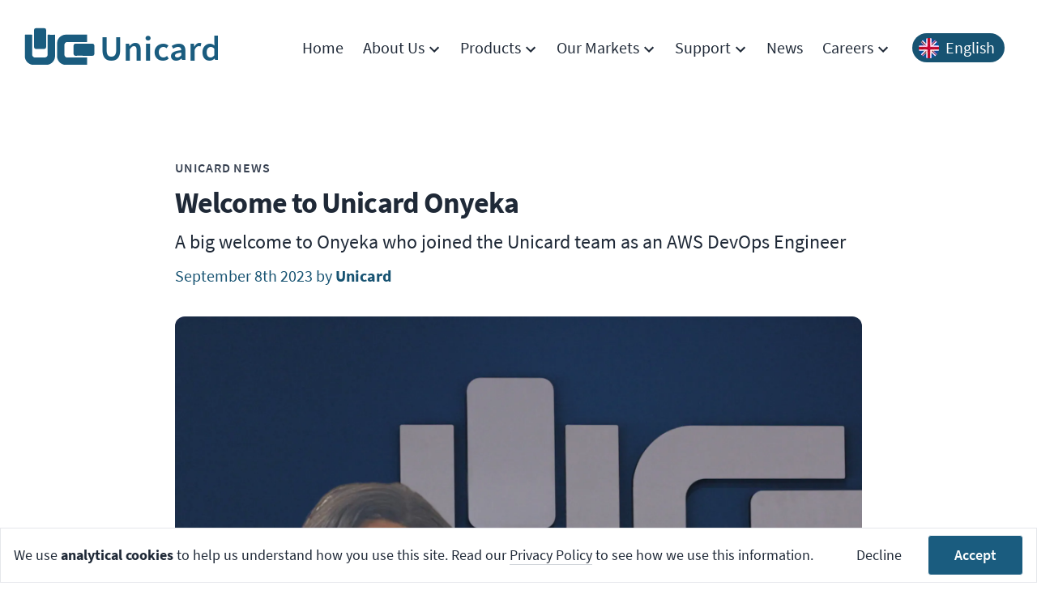

--- FILE ---
content_type: text/html; charset=UTF-8
request_url: https://www.unicard-uk.com/news/welcome-to-unicard-onyeka1
body_size: 205070
content:
<!DOCTYPE html><html translate="no" lang="en-gb"><head><meta charSet="utf-8"/><meta http-equiv="x-ua-compatible" content="ie=edge"/><meta name="viewport" content="width=device-width, initial-scale=1, shrink-to-fit=no"/><style data-href="/styles.ea1c4c829f84438e5732.css" id="gatsby-global-css">@font-face{font-family:Source Sans Pro;font-style:normal;font-display:swap;font-weight:300;src:url([data-uri]) format("woff2"),url(/static/source-sans-pro-all-300-normal-286c72799fde59e656e9fdf9f795c436.woff) format("woff");unicode-range:U+0460-052f,U+1c80-1c88,U+20b4,U+2de0-2dff,U+a640-a69f,U+fe2e-fe2f}@font-face{font-family:Source Sans Pro;font-style:normal;font-display:swap;font-weight:300;src:url([data-uri]) format("woff2"),url(/static/source-sans-pro-all-300-normal-286c72799fde59e656e9fdf9f795c436.woff) format("woff");unicode-range:U+0400-045f,U+0490-0491,U+04b0-04b1,U+2116}@font-face{font-family:Source Sans Pro;font-style:normal;font-display:swap;font-weight:300;src:url([data-uri]) format("woff2"),url(/static/source-sans-pro-all-300-normal-286c72799fde59e656e9fdf9f795c436.woff) format("woff");unicode-range:U+1f??}@font-face{font-family:Source Sans Pro;font-style:normal;font-display:swap;font-weight:300;src:url([data-uri]) format("woff2"),url(/static/source-sans-pro-all-300-normal-286c72799fde59e656e9fdf9f795c436.woff) format("woff");unicode-range:U+0370-03ff}@font-face{font-family:Source Sans Pro;font-style:normal;font-display:swap;font-weight:300;src:url([data-uri]) format("woff2"),url(/static/source-sans-pro-all-300-normal-286c72799fde59e656e9fdf9f795c436.woff) format("woff");unicode-range:U+0102-0103,U+0110-0111,U+0128-0129,U+0168-0169,U+01a0-01a1,U+01af-01b0,U+1ea0-1ef9,U+20ab}@font-face{font-family:Source Sans Pro;font-style:normal;font-display:swap;font-weight:300;src:url(/static/source-sans-pro-latin-ext-300-normal-7199b8b1759c1718ac1b4739b9b5f18a.woff2) format("woff2"),url(/static/source-sans-pro-all-300-normal-286c72799fde59e656e9fdf9f795c436.woff) format("woff");unicode-range:U+0100-024f,U+0259,U+1e??,U+2020,U+20a0-20ab,U+20ad-20cf,U+2113,U+2c60-2c7f,U+a720-a7ff}@font-face{font-family:Source Sans Pro;font-style:normal;font-display:swap;font-weight:300;src:url(/static/source-sans-pro-latin-300-normal-d2c7d5c5c14c18a7505a565216163342.woff2) format("woff2"),url(/static/source-sans-pro-all-300-normal-286c72799fde59e656e9fdf9f795c436.woff) format("woff");unicode-range:U+00??,U+0131,U+0152-0153,U+02bb-02bc,U+02c6,U+02da,U+02dc,U+2000-206f,U+2074,U+20ac,U+2122,U+2191,U+2193,U+2212,U+2215,U+feff,U+fffd}@font-face{font-family:Source Sans Pro;font-style:normal;font-display:swap;font-weight:400;src:url([data-uri]) format("woff2"),url(/static/source-sans-pro-all-400-normal-9ed85aea7eea1480fd6c706436d03ab5.woff) format("woff");unicode-range:U+0460-052f,U+1c80-1c88,U+20b4,U+2de0-2dff,U+a640-a69f,U+fe2e-fe2f}@font-face{font-family:Source Sans Pro;font-style:normal;font-display:swap;font-weight:400;src:url([data-uri]) format("woff2"),url(/static/source-sans-pro-all-400-normal-9ed85aea7eea1480fd6c706436d03ab5.woff) format("woff");unicode-range:U+0400-045f,U+0490-0491,U+04b0-04b1,U+2116}@font-face{font-family:Source Sans Pro;font-style:normal;font-display:swap;font-weight:400;src:url([data-uri]) format("woff2"),url(/static/source-sans-pro-all-400-normal-9ed85aea7eea1480fd6c706436d03ab5.woff) format("woff");unicode-range:U+1f??}@font-face{font-family:Source Sans Pro;font-style:normal;font-display:swap;font-weight:400;src:url([data-uri]) format("woff2"),url(/static/source-sans-pro-all-400-normal-9ed85aea7eea1480fd6c706436d03ab5.woff) format("woff");unicode-range:U+0370-03ff}@font-face{font-family:Source Sans Pro;font-style:normal;font-display:swap;font-weight:400;src:url([data-uri]) format("woff2"),url(/static/source-sans-pro-all-400-normal-9ed85aea7eea1480fd6c706436d03ab5.woff) format("woff");unicode-range:U+0102-0103,U+0110-0111,U+0128-0129,U+0168-0169,U+01a0-01a1,U+01af-01b0,U+1ea0-1ef9,U+20ab}@font-face{font-family:Source Sans Pro;font-style:normal;font-display:swap;font-weight:400;src:url(/static/source-sans-pro-latin-ext-400-normal-07541342d737e406678400882caf47e1.woff2) format("woff2"),url(/static/source-sans-pro-all-400-normal-9ed85aea7eea1480fd6c706436d03ab5.woff) format("woff");unicode-range:U+0100-024f,U+0259,U+1e??,U+2020,U+20a0-20ab,U+20ad-20cf,U+2113,U+2c60-2c7f,U+a720-a7ff}@font-face{font-family:Source Sans Pro;font-style:normal;font-display:swap;font-weight:400;src:url(/static/source-sans-pro-latin-400-normal-f74389bd42b524dffbb4a5d20d361a25.woff2) format("woff2"),url(/static/source-sans-pro-all-400-normal-9ed85aea7eea1480fd6c706436d03ab5.woff) format("woff");unicode-range:U+00??,U+0131,U+0152-0153,U+02bb-02bc,U+02c6,U+02da,U+02dc,U+2000-206f,U+2074,U+20ac,U+2122,U+2191,U+2193,U+2212,U+2215,U+feff,U+fffd}@font-face{font-family:Source Sans Pro;font-style:normal;font-display:swap;font-weight:600;src:url([data-uri]) format("woff2"),url(/static/source-sans-pro-all-600-normal-b39bae82b0b006a61bc5c597c6d66f31.woff) format("woff");unicode-range:U+0460-052f,U+1c80-1c88,U+20b4,U+2de0-2dff,U+a640-a69f,U+fe2e-fe2f}@font-face{font-family:Source Sans Pro;font-style:normal;font-display:swap;font-weight:600;src:url([data-uri]) format("woff2"),url(/static/source-sans-pro-all-600-normal-b39bae82b0b006a61bc5c597c6d66f31.woff) format("woff");unicode-range:U+0400-045f,U+0490-0491,U+04b0-04b1,U+2116}@font-face{font-family:Source Sans Pro;font-style:normal;font-display:swap;font-weight:600;src:url([data-uri]) format("woff2"),url(/static/source-sans-pro-all-600-normal-b39bae82b0b006a61bc5c597c6d66f31.woff) format("woff");unicode-range:U+1f??}@font-face{font-family:Source Sans Pro;font-style:normal;font-display:swap;font-weight:600;src:url([data-uri]) format("woff2"),url(/static/source-sans-pro-all-600-normal-b39bae82b0b006a61bc5c597c6d66f31.woff) format("woff");unicode-range:U+0370-03ff}@font-face{font-family:Source Sans Pro;font-style:normal;font-display:swap;font-weight:600;src:url([data-uri]) format("woff2"),url(/static/source-sans-pro-all-600-normal-b39bae82b0b006a61bc5c597c6d66f31.woff) format("woff");unicode-range:U+0102-0103,U+0110-0111,U+0128-0129,U+0168-0169,U+01a0-01a1,U+01af-01b0,U+1ea0-1ef9,U+20ab}@font-face{font-family:Source Sans Pro;font-style:normal;font-display:swap;font-weight:600;src:url(/static/source-sans-pro-latin-ext-600-normal-2283d65d33a99cd22db1e9e167f99521.woff2) format("woff2"),url(/static/source-sans-pro-all-600-normal-b39bae82b0b006a61bc5c597c6d66f31.woff) format("woff");unicode-range:U+0100-024f,U+0259,U+1e??,U+2020,U+20a0-20ab,U+20ad-20cf,U+2113,U+2c60-2c7f,U+a720-a7ff}@font-face{font-family:Source Sans Pro;font-style:normal;font-display:swap;font-weight:600;src:url(/static/source-sans-pro-latin-600-normal-17c0392cf7fce9aceb9fc97d3d17b301.woff2) format("woff2"),url(/static/source-sans-pro-all-600-normal-b39bae82b0b006a61bc5c597c6d66f31.woff) format("woff");unicode-range:U+00??,U+0131,U+0152-0153,U+02bb-02bc,U+02c6,U+02da,U+02dc,U+2000-206f,U+2074,U+20ac,U+2122,U+2191,U+2193,U+2212,U+2215,U+feff,U+fffd}@font-face{font-family:Source Sans Pro;font-style:normal;font-display:swap;font-weight:700;src:url([data-uri]) format("woff2"),url(/static/source-sans-pro-all-700-normal-bfe6a4b10048ad746f8f3cd474d59b07.woff) format("woff");unicode-range:U+0460-052f,U+1c80-1c88,U+20b4,U+2de0-2dff,U+a640-a69f,U+fe2e-fe2f}@font-face{font-family:Source Sans Pro;font-style:normal;font-display:swap;font-weight:700;src:url([data-uri]) format("woff2"),url(/static/source-sans-pro-all-700-normal-bfe6a4b10048ad746f8f3cd474d59b07.woff) format("woff");unicode-range:U+0400-045f,U+0490-0491,U+04b0-04b1,U+2116}@font-face{font-family:Source Sans Pro;font-style:normal;font-display:swap;font-weight:700;src:url([data-uri]) format("woff2"),url(/static/source-sans-pro-all-700-normal-bfe6a4b10048ad746f8f3cd474d59b07.woff) format("woff");unicode-range:U+1f??}@font-face{font-family:Source Sans Pro;font-style:normal;font-display:swap;font-weight:700;src:url([data-uri]) format("woff2"),url(/static/source-sans-pro-all-700-normal-bfe6a4b10048ad746f8f3cd474d59b07.woff) format("woff");unicode-range:U+0370-03ff}@font-face{font-family:Source Sans Pro;font-style:normal;font-display:swap;font-weight:700;src:url([data-uri]) format("woff2"),url(/static/source-sans-pro-all-700-normal-bfe6a4b10048ad746f8f3cd474d59b07.woff) format("woff");unicode-range:U+0102-0103,U+0110-0111,U+0128-0129,U+0168-0169,U+01a0-01a1,U+01af-01b0,U+1ea0-1ef9,U+20ab}@font-face{font-family:Source Sans Pro;font-style:normal;font-display:swap;font-weight:700;src:url(/static/source-sans-pro-latin-ext-700-normal-9c287dc045711d80109e166ca558a307.woff2) format("woff2"),url(/static/source-sans-pro-all-700-normal-bfe6a4b10048ad746f8f3cd474d59b07.woff) format("woff");unicode-range:U+0100-024f,U+0259,U+1e??,U+2020,U+20a0-20ab,U+20ad-20cf,U+2113,U+2c60-2c7f,U+a720-a7ff}@font-face{font-family:Source Sans Pro;font-style:normal;font-display:swap;font-weight:700;src:url(/static/source-sans-pro-latin-700-normal-ed37bc608c1680ca735f5f96b5437b7a.woff2) format("woff2"),url(/static/source-sans-pro-all-700-normal-bfe6a4b10048ad746f8f3cd474d59b07.woff) format("woff");unicode-range:U+00??,U+0131,U+0152-0153,U+02bb-02bc,U+02c6,U+02da,U+02dc,U+2000-206f,U+2074,U+20ac,U+2122,U+2191,U+2193,U+2212,U+2215,U+feff,U+fffd}@font-face{font-family:Source Sans Pro;font-style:normal;font-display:swap;font-weight:900;src:url([data-uri]) format("woff2"),url(/static/source-sans-pro-all-900-normal-49e4914d30095639b98101a05d11573b.woff) format("woff");unicode-range:U+0460-052f,U+1c80-1c88,U+20b4,U+2de0-2dff,U+a640-a69f,U+fe2e-fe2f}@font-face{font-family:Source Sans Pro;font-style:normal;font-display:swap;font-weight:900;src:url([data-uri]) format("woff2"),url(/static/source-sans-pro-all-900-normal-49e4914d30095639b98101a05d11573b.woff) format("woff");unicode-range:U+0400-045f,U+0490-0491,U+04b0-04b1,U+2116}@font-face{font-family:Source Sans Pro;font-style:normal;font-display:swap;font-weight:900;src:url([data-uri]) format("woff2"),url(/static/source-sans-pro-all-900-normal-49e4914d30095639b98101a05d11573b.woff) format("woff");unicode-range:U+1f??}@font-face{font-family:Source Sans Pro;font-style:normal;font-display:swap;font-weight:900;src:url([data-uri]) format("woff2"),url(/static/source-sans-pro-all-900-normal-49e4914d30095639b98101a05d11573b.woff) format("woff");unicode-range:U+0370-03ff}@font-face{font-family:Source Sans Pro;font-style:normal;font-display:swap;font-weight:900;src:url([data-uri]) format("woff2"),url(/static/source-sans-pro-all-900-normal-49e4914d30095639b98101a05d11573b.woff) format("woff");unicode-range:U+0102-0103,U+0110-0111,U+0128-0129,U+0168-0169,U+01a0-01a1,U+01af-01b0,U+1ea0-1ef9,U+20ab}@font-face{font-family:Source Sans Pro;font-style:normal;font-display:swap;font-weight:900;src:url(/static/source-sans-pro-latin-ext-900-normal-1fc814ed23cca572388b2cc75f6877af.woff2) format("woff2"),url(/static/source-sans-pro-all-900-normal-49e4914d30095639b98101a05d11573b.woff) format("woff");unicode-range:U+0100-024f,U+0259,U+1e??,U+2020,U+20a0-20ab,U+20ad-20cf,U+2113,U+2c60-2c7f,U+a720-a7ff}@font-face{font-family:Source Sans Pro;font-style:normal;font-display:swap;font-weight:900;src:url(/static/source-sans-pro-latin-900-normal-476756cdb3a792add664ca3f4359726c.woff2) format("woff2"),url(/static/source-sans-pro-all-900-normal-49e4914d30095639b98101a05d11573b.woff) format("woff");unicode-range:U+00??,U+0131,U+0152-0153,U+02bb-02bc,U+02c6,U+02da,U+02dc,U+2000-206f,U+2074,U+20ac,U+2122,U+2191,U+2193,U+2212,U+2215,U+feff,U+fffd}

/*! tailwindcss v2.1.1 | MIT License | https://tailwindcss.com */

/*! modern-normalize v1.0.0 | MIT License | https://github.com/sindresorhus/modern-normalize */:root{-moz-tab-size:4;-o-tab-size:4;tab-size:4}html{line-height:1.15;-webkit-text-size-adjust:100%}body{margin:0;font-family:system-ui,-apple-system,Segoe UI,Roboto,Helvetica,Arial,sans-serif,Apple Color Emoji,Segoe UI Emoji}hr{height:0;color:inherit}abbr[title]{-webkit-text-decoration:underline dotted;text-decoration:underline dotted}b,strong{font-weight:bolder}code,kbd,pre,samp{font-family:ui-monospace,SFMono-Regular,Consolas,Liberation Mono,Menlo,monospace;font-size:1em}small{font-size:80%}sub,sup{font-size:75%;line-height:0;position:relative;vertical-align:baseline}sub{bottom:-.25em}sup{top:-.5em}table{text-indent:0;border-color:inherit}button,input,optgroup,select,textarea{font-family:inherit;font-size:100%;line-height:1.15;margin:0}button,select{text-transform:none}[type=button],[type=submit],button{-webkit-appearance:button}legend{padding:0}progress{vertical-align:baseline}summary{display:list-item}blockquote,dd,dl,figure,h1,h2,h3,h4,h5,h6,hr,p,pre{margin:0}button{background-color:transparent;background-image:none}button:focus{outline:1px dotted;outline:5px auto -webkit-focus-ring-color}fieldset,ol,ul{margin:0;padding:0}ol,ul{list-style:none}html{font-family:Source Sans Pro,sans-serif;line-height:1.5}body{font-family:inherit;line-height:inherit}*,:after,:before{box-sizing:border-box;border:0 solid #e5e7eb}hr{border-top-width:1px}img{border-style:solid}textarea{resize:vertical}input::-moz-placeholder,textarea::-moz-placeholder{opacity:1;color:#9ca3af}input:-ms-input-placeholder,textarea:-ms-input-placeholder{opacity:1;color:#9ca3af}input::placeholder,textarea::placeholder{opacity:1;color:#9ca3af}[role=button],button{cursor:pointer}table{border-collapse:collapse}h1,h2,h3,h4,h5,h6{font-size:inherit;font-weight:inherit}a{color:inherit;text-decoration:inherit}button,input,optgroup,select,textarea{padding:0;line-height:inherit;color:inherit}code,kbd,pre,samp{font-family:ui-monospace,SFMono-Regular,Menlo,Monaco,Consolas,Liberation Mono,Courier New,monospace}audio,canvas,embed,iframe,img,object,svg,video{display:block;vertical-align:middle}img,video{max-width:100%;height:auto}.container{width:100%}@media (min-width:640px){.container{max-width:640px}}@media (min-width:768px){.container{max-width:768px}}@media (min-width:1024px){.container{max-width:1024px}}@media (min-width:1280px){.container{max-width:1280px}}@media (min-width:1536px){.container{max-width:1536px}}.sr-only{position:absolute!important;width:1px!important;height:1px!important;padding:0!important;margin:-1px!important;overflow:hidden!important;clip:rect(0,0,0,0)!important;white-space:nowrap!important;border-width:0!important}.appearance-none{-webkit-appearance:none!important;-moz-appearance:none!important;appearance:none!important}.bg-transparent{background-color:transparent!important}.bg-black{background-color:rgba(0,0,0,var(--tw-bg-opacity))!important}.bg-black,.bg-white{--tw-bg-opacity:1!important}.bg-white{background-color:rgba(255,255,255,var(--tw-bg-opacity))!important}.bg-gray-100{background-color:rgba(243,244,246,var(--tw-bg-opacity))!important}.bg-gray-100,.bg-gray-500{--tw-bg-opacity:1!important}.bg-gray-500{background-color:rgba(107,114,128,var(--tw-bg-opacity))!important}.bg-gray-900{background-color:rgba(17,24,39,var(--tw-bg-opacity))!important}.bg-gray-900,.bg-yellow-50{--tw-bg-opacity:1!important}.bg-yellow-50{background-color:rgba(255,251,235,var(--tw-bg-opacity))!important}.bg-blue-500{background-color:rgba(26,92,127,var(--tw-bg-opacity))!important}.bg-blue-500,.bg-blue-600{--tw-bg-opacity:1!important}.bg-blue-600{background-color:rgba(23,83,114,var(--tw-bg-opacity))!important}.hover\:bg-transparent:hover{background-color:transparent!important}.hover\:bg-white:hover{--tw-bg-opacity:1!important;background-color:rgba(255,255,255,var(--tw-bg-opacity))!important}.hover\:bg-yellow-100:hover{--tw-bg-opacity:1!important;background-color:rgba(254,243,199,var(--tw-bg-opacity))!important}.hover\:bg-blue-600:hover{--tw-bg-opacity:1!important;background-color:rgba(23,83,114,var(--tw-bg-opacity))!important}.focus\:bg-blue-700:focus{--tw-bg-opacity:1!important;background-color:rgba(16,55,76,var(--tw-bg-opacity))!important}.bg-gradient-to-b{background-image:linear-gradient(180deg,var(--tw-gradient-stops))!important}.from-white{--tw-gradient-from:#fff!important;--tw-gradient-stops:var(--tw-gradient-from),var(--tw-gradient-to,hsla(0,0%,100%,0))!important}.to-gray-100{--tw-gradient-to:#f3f4f6!important}.bg-cover{background-size:cover!important}.border-transparent{border-color:transparent!important}.border-white{border-color:rgba(255,255,255,var(--tw-border-opacity))!important}.border-gray-600,.border-white{--tw-border-opacity:1!important}.border-gray-600{border-color:rgba(75,85,99,var(--tw-border-opacity))!important}.border-gray-800{--tw-border-opacity:1!important;border-color:rgba(31,41,55,var(--tw-border-opacity))!important}.border-blue-500{--tw-border-opacity:1!important;border-color:rgba(26,92,127,var(--tw-border-opacity))!important}.border-blue-700{--tw-border-opacity:1!important;border-color:rgba(16,55,76,var(--tw-border-opacity))!important}.hover\:border-current:hover{border-color:currentColor!important}.hover\:border-white:hover{--tw-border-opacity:1!important;border-color:rgba(255,255,255,var(--tw-border-opacity))!important}.rounded{border-radius:.25rem!important}.rounded-md{border-radius:.375rem!important}.rounded-lg{border-radius:.5rem!important}.rounded-xl{border-radius:.75rem!important}.rounded-full{border-radius:9999px!important}.rounded-l-xl{border-top-left-radius:.75rem!important;border-bottom-left-radius:.75rem!important}.border-dotted{border-style:dotted!important}.border{border-width:1px!important}.border-l-2{border-left-width:2px!important}.border-l-4{border-left-width:4px!important}.border-t{border-top-width:1px!important}.border-b{border-bottom-width:1px!important}.cursor-pointer{cursor:pointer!important}.block{display:block!important}.inline-block{display:inline-block!important}.inline{display:inline!important}.flex{display:flex!important}.inline-flex{display:inline-flex!important}.table{display:table!important}.grid{display:grid!important}.hidden{display:none!important}.flex-row{flex-direction:row!important}.flex-col{flex-direction:column!important}.flex-wrap{flex-wrap:wrap!important}.items-center{align-items:center!important}.justify-start{justify-content:flex-start!important}.justify-center{justify-content:center!important}.justify-between{justify-content:space-between!important}.flex-1{flex:1 1 0%!important}.flex-grow{flex-grow:1!important}.flex-shrink-0{flex-shrink:0!important}.float-right{float:right!important}.font-light{font-weight:300!important}.font-normal{font-weight:400!important}.font-medium{font-weight:500!important}.font-semibold{font-weight:600!important}.font-bold{font-weight:700!important}.font-black{font-weight:900!important}.h-2{height:.5rem!important}.h-4{height:1rem!important}.h-5{height:1.25rem!important}.h-6{height:1.5rem!important}.h-7{height:1.75rem!important}.h-8{height:2rem!important}.h-10{height:2.5rem!important}.h-12{height:3rem!important}.h-14{height:3.5rem!important}.h-20{height:5rem!important}.h-36{height:9rem!important}.h-56{height:14rem!important}.h-72{height:18rem!important}.h-auto{height:auto!important}.h-full{height:100%!important}.h-screen{height:100vh!important}.text-sm{font-size:.875rem!important;line-height:1.25rem!important}.text-base{font-size:1rem!important;line-height:1.5rem!important}.text-lg{font-size:1.125rem!important}.text-lg,.text-xl{line-height:1.75rem!important}.text-xl{font-size:1.25rem!important}.text-2xl{font-size:1.5rem!important;line-height:2rem!important}.text-3xl{font-size:1.875rem!important;line-height:2.25rem!important}.text-5xl{font-size:3rem!important}.text-5xl,.text-6xl{line-height:1!important}.text-6xl{font-size:3.75rem!important}.leading-6{line-height:1.5rem!important}.leading-7{line-height:1.75rem!important}.leading-snug{line-height:1.375!important}.m-0{margin:0!important}.m-2{margin:.5rem!important}.m-3{margin:.75rem!important}.mx-2{margin-left:.5rem!important;margin-right:.5rem!important}.my-3{margin-top:.75rem!important;margin-bottom:.75rem!important}.my-4{margin-top:1rem!important;margin-bottom:1rem!important}.mx-4{margin-left:1rem!important;margin-right:1rem!important}.mx-auto{margin-left:auto!important;margin-right:auto!important}.-my-1{margin-top:-.25rem!important;margin-bottom:-.25rem!important}.-mx-1{margin-left:-.25rem!important;margin-right:-.25rem!important}.-mx-8{margin-left:-2rem!important;margin-right:-2rem!important}.-my-1\.5{margin-top:-.375rem!important;margin-bottom:-.375rem!important}.-mx-1\.5{margin-left:-.375rem!important;margin-right:-.375rem!important}.mt-0{margin-top:0!important}.mt-1{margin-top:.25rem!important}.mr-1{margin-right:.25rem!important}.ml-1{margin-left:.25rem!important}.mt-2{margin-top:.5rem!important}.mb-2{margin-bottom:.5rem!important}.ml-2{margin-left:.5rem!important}.mt-3{margin-top:.75rem!important}.mr-3{margin-right:.75rem!important}.mb-3{margin-bottom:.75rem!important}.ml-3{margin-left:.75rem!important}.mb-4{margin-bottom:1rem!important}.mt-5{margin-top:1.25rem!important}.mb-5{margin-bottom:1.25rem!important}.ml-5{margin-left:1.25rem!important}.mb-6{margin-bottom:1.5rem!important}.mt-8{margin-top:2rem!important}.mb-8{margin-bottom:2rem!important}.mt-10{margin-top:2.5rem!important}.mb-10{margin-bottom:2.5rem!important}.mt-auto{margin-top:auto!important}.ml-auto{margin-left:auto!important}.-mt-5{margin-top:-1.25rem!important}.max-w-md{max-width:28rem!important}.max-w-2xl{max-width:42rem!important}.max-w-3xl{max-width:48rem!important}.max-w-4xl{max-width:56rem!important}.max-w-5xl{max-width:64rem!important}.max-w-7xl{max-width:80rem!important}.max-w-screen-xl{max-width:1280px!important}.max-w-screen-2xl{max-width:1536px!important}.min-h-screen{min-height:100vh!important}.min-w-full{min-width:100%!important}.object-cover{-o-object-fit:cover!important;object-fit:cover!important}.object-center{-o-object-position:center!important;object-position:center!important}.object-top{-o-object-position:top!important;object-position:top!important}.opacity-20{opacity:.2!important}.opacity-50{opacity:.5!important}.hover\:opacity-100:hover{opacity:1!important}.focus\:outline-none:focus,.outline-none{outline:2px solid transparent!important;outline-offset:2px!important}.overflow-hidden{overflow:hidden!important}.overflow-y-scroll{overflow-y:scroll!important}.p-1{padding:.25rem!important}.p-3{padding:.75rem!important}.p-4{padding:1rem!important}.p-5{padding:1.25rem!important}.p-6{padding:1.5rem!important}.p-1\.5{padding:.375rem!important}.py-1{padding-top:.25rem!important;padding-bottom:.25rem!important}.px-1{padding-left:.25rem!important;padding-right:.25rem!important}.py-2{padding-top:.5rem!important;padding-bottom:.5rem!important}.px-2{padding-left:.5rem!important;padding-right:.5rem!important}.py-3{padding-top:.75rem!important;padding-bottom:.75rem!important}.py-4{padding-top:1rem!important;padding-bottom:1rem!important}.px-4{padding-left:1rem!important;padding-right:1rem!important}.py-5{padding-top:1.25rem!important;padding-bottom:1.25rem!important}.px-6{padding-left:1.5rem!important;padding-right:1.5rem!important}.py-8{padding-top:2rem!important;padding-bottom:2rem!important}.px-8{padding-left:2rem!important;padding-right:2rem!important}.pb-1{padding-bottom:.25rem!important}.pt-2{padding-top:.5rem!important}.pb-2{padding-bottom:.5rem!important}.pt-3{padding-top:.75rem!important}.pl-3{padding-left:.75rem!important}.pt-4{padding-top:1rem!important}.pb-4{padding-bottom:1rem!important}.pl-4{padding-left:1rem!important}.pb-5{padding-bottom:1.25rem!important}.pt-12{padding-top:3rem!important}.pb-16{padding-bottom:4rem!important}.pt-20{padding-top:5rem!important}.fixed{position:fixed!important}.absolute{position:absolute!important}.relative{position:relative!important}.inset-0{top:0!important;bottom:0!important}.inset-0,.inset-x-0{right:0!important;left:0!important}.top-0{top:0!important}.right-0{right:0!important}.bottom-0{bottom:0!important}.left-0{left:0!important}.-left-3{left:-.75rem!important}*{--tw-shadow:0 0 transparent}.shadow-sm{--tw-shadow:0 1px 2px 0 rgba(0,0,0,0.05)!important}.shadow,.shadow-sm{box-shadow:var(--tw-ring-offset-shadow,0 0 transparent),var(--tw-ring-shadow,0 0 transparent),var(--tw-shadow)!important}.shadow{--tw-shadow:0 1px 3px 0 rgba(0,0,0,0.1),0 1px 2px 0 rgba(0,0,0,0.06)!important}.hover\:shadow-lg:hover,.shadow-lg{--tw-shadow:0 10px 15px -3px rgba(0,0,0,0.1),0 4px 6px -2px rgba(0,0,0,0.05)!important;box-shadow:var(--tw-ring-offset-shadow,0 0 transparent),var(--tw-ring-shadow,0 0 transparent),var(--tw-shadow)!important}*{--tw-ring-inset:var(--tw-empty,/*!*/ /*!*/);--tw-ring-offset-width:0px;--tw-ring-offset-color:#fff;--tw-ring-color:rgba(26,92,127,0.5);--tw-ring-offset-shadow:0 0 transparent;--tw-ring-shadow:0 0 transparent}.focus\:ring-2:focus{--tw-ring-offset-shadow:var(--tw-ring-inset) 0 0 0 var(--tw-ring-offset-width) var(--tw-ring-offset-color)!important;--tw-ring-shadow:var(--tw-ring-inset) 0 0 0 calc(2px + var(--tw-ring-offset-width)) var(--tw-ring-color)!important;box-shadow:var(--tw-ring-offset-shadow),var(--tw-ring-shadow),var(--tw-shadow,0 0 transparent)!important}.focus\:ring-offset-yellow-50:focus{--tw-ring-offset-color:#fffbeb!important}.focus\:ring-offset-2:focus,.ring-offset-2{--tw-ring-offset-width:2px!important}.focus\:ring-yellow-600:focus{--tw-ring-opacity:1!important;--tw-ring-color:rgba(217,119,6,var(--tw-ring-opacity))!important}.focus\:ring-blue-50:focus{--tw-ring-opacity:1!important;--tw-ring-color:rgba(244,247,249,var(--tw-ring-opacity))!important}.focus\:ring-brand-blue:focus{--tw-ring-opacity:1!important;--tw-ring-color:rgba(26,92,127,var(--tw-ring-opacity))!important}.focus\:ring-opacity-50:focus{--tw-ring-opacity:0.5!important}.text-left{text-align:left!important}.text-center{text-align:center!important}.text-right{text-align:right!important}.text-justify{text-align:justify!important}.text-black{color:rgba(0,0,0,var(--tw-text-opacity))!important}.text-black,.text-white{--tw-text-opacity:1!important}.text-white{color:rgba(255,255,255,var(--tw-text-opacity))!important}.text-gray-100{--tw-text-opacity:1!important;color:rgba(243,244,246,var(--tw-text-opacity))!important}.text-gray-300{--tw-text-opacity:1!important;color:rgba(209,213,219,var(--tw-text-opacity))!important}.text-gray-400{--tw-text-opacity:1!important;color:rgba(156,163,175,var(--tw-text-opacity))!important}.text-gray-500{--tw-text-opacity:1!important;color:rgba(107,114,128,var(--tw-text-opacity))!important}.text-gray-600{--tw-text-opacity:1!important;color:rgba(75,85,99,var(--tw-text-opacity))!important}.text-gray-700{--tw-text-opacity:1!important;color:rgba(55,65,81,var(--tw-text-opacity))!important}.text-gray-800{--tw-text-opacity:1!important;color:rgba(31,41,55,var(--tw-text-opacity))!important}.text-gray-900{--tw-text-opacity:1!important;color:rgba(17,24,39,var(--tw-text-opacity))!important}.text-yellow-400{--tw-text-opacity:1!important;color:rgba(251,191,36,var(--tw-text-opacity))!important}.text-yellow-500{--tw-text-opacity:1!important;color:rgba(245,158,11,var(--tw-text-opacity))!important}.text-yellow-700{--tw-text-opacity:1!important;color:rgba(180,83,9,var(--tw-text-opacity))!important}.text-blue-500{--tw-text-opacity:1!important;color:rgba(26,92,127,var(--tw-text-opacity))!important}.text-blue-600{--tw-text-opacity:1!important;color:rgba(23,83,114,var(--tw-text-opacity))!important}.hover\:text-current:hover{color:currentColor!important}.hover\:text-white:hover{--tw-text-opacity:1!important;color:rgba(255,255,255,var(--tw-text-opacity))!important}.hover\:text-gray-500:hover{--tw-text-opacity:1!important;color:rgba(107,114,128,var(--tw-text-opacity))!important}.hover\:text-blue-100:hover{--tw-text-opacity:1!important;color:rgba(232,239,242,var(--tw-text-opacity))!important}.hover\:text-blue-500:hover{--tw-text-opacity:1!important;color:rgba(26,92,127,var(--tw-text-opacity))!important}.hover\:text-blue-600:hover{--tw-text-opacity:1!important;color:rgba(23,83,114,var(--tw-text-opacity))!important}.focus\:text-blue-100:focus{--tw-text-opacity:1!important;color:rgba(232,239,242,var(--tw-text-opacity))!important}.uppercase{text-transform:uppercase!important}.lowercase{text-transform:lowercase!important}.hover\:underline:hover,.underline{text-decoration:underline!important}.hover\:no-underline:hover{text-decoration:none!important}.antialiased{-webkit-font-smoothing:antialiased!important;-moz-osx-font-smoothing:grayscale!important}.tracking-tight{letter-spacing:-.025em!important}.tracking-wider{letter-spacing:.05em!important}.select-none{-webkit-user-select:none!important;-moz-user-select:none!important;-ms-user-select:none!important;user-select:none!important}.w-5{width:1.25rem!important}.w-6{width:1.5rem!important}.w-8{width:2rem!important}.w-10{width:2.5rem!important}.w-12{width:3rem!important}.w-14{width:3.5rem!important}.w-16{width:4rem!important}.w-20{width:5rem!important}.w-24{width:6rem!important}.w-36{width:9rem!important}.w-1\/3{width:33.333333%!important}.w-2\/3{width:66.666667%!important}.w-full{width:100%!important}.w-screen{width:100vw!important}.z-10{z-index:10!important}.z-20{z-index:20!important}.z-30{z-index:30!important}.z-40{z-index:40!important}.gap-4{gap:1rem!important}.gap-5{gap:1.25rem!important}.gap-6{gap:1.5rem!important}.grid-cols-1{grid-template-columns:repeat(1,minmax(0,1fr))!important}.grid-cols-2{grid-template-columns:repeat(2,minmax(0,1fr))!important}.col-span-1{grid-column:span 1/span 1!important}.col-span-2{grid-column:span 2/span 2!important}.transform{--tw-translate-x:0!important;--tw-translate-y:0!important;--tw-rotate:0!important;--tw-skew-x:0!important;--tw-skew-y:0!important;--tw-scale-x:1!important;--tw-scale-y:1!important;transform:translateX(var(--tw-translate-x)) translateY(var(--tw-translate-y)) rotate(var(--tw-rotate)) skewX(var(--tw-skew-x)) skewY(var(--tw-skew-y)) scaleX(var(--tw-scale-x)) scaleY(var(--tw-scale-y))!important}.hover\:scale-105:hover{--tw-scale-x:1.05!important;--tw-scale-y:1.05!important}.hover\:scale-110:hover{--tw-scale-x:1.1!important;--tw-scale-y:1.1!important}.transition-all{transition-property:all!important;transition-timing-function:cubic-bezier(.4,0,.2,1)!important;transition-duration:.15s!important}.transition{transition-property:background-color,border-color,color,fill,stroke,opacity,box-shadow,transform,filter,-webkit-backdrop-filter!important;transition-property:background-color,border-color,color,fill,stroke,opacity,box-shadow,transform,filter,backdrop-filter!important;transition-property:background-color,border-color,color,fill,stroke,opacity,box-shadow,transform,filter,backdrop-filter,-webkit-backdrop-filter!important;transition-timing-function:cubic-bezier(.4,0,.2,1)!important;transition-duration:.15s!important}.ease-in-out{transition-timing-function:cubic-bezier(.4,0,.2,1)!important}.duration-150{transition-duration:.15s!important}.duration-200{transition-duration:.2s!important}.duration-300{transition-duration:.3s!important}@-webkit-keyframes spin{to{transform:rotate(1turn)}}@keyframes spin{to{transform:rotate(1turn)}}@-webkit-keyframes ping{75%,to{transform:scale(2);opacity:0}}@keyframes ping{75%,to{transform:scale(2);opacity:0}}@-webkit-keyframes pulse{50%{opacity:.5}}@keyframes pulse{50%{opacity:.5}}@-webkit-keyframes bounce{0%,to{transform:translateY(-25%);-webkit-animation-timing-function:cubic-bezier(.8,0,1,1);animation-timing-function:cubic-bezier(.8,0,1,1)}50%{transform:none;-webkit-animation-timing-function:cubic-bezier(0,0,.2,1);animation-timing-function:cubic-bezier(0,0,.2,1)}}@keyframes bounce{0%,to{transform:translateY(-25%);-webkit-animation-timing-function:cubic-bezier(.8,0,1,1);animation-timing-function:cubic-bezier(.8,0,1,1)}50%{transform:none;-webkit-animation-timing-function:cubic-bezier(0,0,.2,1);animation-timing-function:cubic-bezier(0,0,.2,1)}}.filter{--tw-blur:var(--tw-empty,/*!*/ /*!*/)!important;--tw-brightness:var(--tw-empty,/*!*/ /*!*/)!important;--tw-contrast:var(--tw-empty,/*!*/ /*!*/)!important;--tw-grayscale:var(--tw-empty,/*!*/ /*!*/)!important;--tw-hue-rotate:var(--tw-empty,/*!*/ /*!*/)!important;--tw-invert:var(--tw-empty,/*!*/ /*!*/)!important;--tw-saturate:var(--tw-empty,/*!*/ /*!*/)!important;--tw-sepia:var(--tw-empty,/*!*/ /*!*/)!important;--tw-drop-shadow:var(--tw-empty,/*!*/ /*!*/)!important;filter:var(--tw-blur) var(--tw-brightness) var(--tw-contrast) var(--tw-grayscale) var(--tw-hue-rotate) var(--tw-invert) var(--tw-saturate) var(--tw-sepia) var(--tw-drop-shadow)!important}.button{border-radius:.25rem;border-width:2px;cursor:pointer;display:inline-block;font-weight:600;padding:.75rem 2rem;--tw-translate-x:0;--tw-translate-y:0;--tw-rotate:0;--tw-skew-x:0;--tw-skew-y:0;--tw-scale-x:1;--tw-scale-y:1;transform:translateX(var(--tw-translate-x)) translateY(var(--tw-translate-y)) rotate(var(--tw-rotate)) skewX(var(--tw-skew-x)) skewY(var(--tw-skew-y)) scaleX(var(--tw-scale-x)) scaleY(var(--tw-scale-y));transition-property:background-color,border-color,color,fill,stroke,opacity,box-shadow,transform,filter,-webkit-backdrop-filter;transition-property:background-color,border-color,color,fill,stroke,opacity,box-shadow,transform,filter,backdrop-filter;transition-property:background-color,border-color,color,fill,stroke,opacity,box-shadow,transform,filter,backdrop-filter,-webkit-backdrop-filter;transition-duration:.15s;transition-timing-function:cubic-bezier(.4,0,.2,1);transition-duration:.3s;border-color:currentColor;color:currentColor}.button:hover{--tw-bg-opacity:1;background-color:rgba(26,92,127,var(--tw-bg-opacity));--tw-border-opacity:1;border-color:rgba(16,55,76,var(--tw-border-opacity));--tw-text-opacity:1;color:rgba(255,255,255,var(--tw-text-opacity))}.button:focus{outline:2px solid transparent;outline-offset:2px;--tw-ring-offset-shadow:var(--tw-ring-inset) 0 0 0 var(--tw-ring-offset-width) var(--tw-ring-offset-color);--tw-ring-shadow:var(--tw-ring-inset) 0 0 0 calc(2px + var(--tw-ring-offset-width)) var(--tw-ring-color);box-shadow:var(--tw-ring-offset-shadow),var(--tw-ring-shadow),var(--tw-shadow,0 0 transparent);--tw-ring-offset-width:2px;--tw-ring-opacity:1;--tw-ring-color:rgba(26,92,127,var(--tw-ring-opacity));--tw-ring-opacity:0.5}.link:after{content:"";z-index:10;position:absolute;top:0;right:0;bottom:0;left:0;background-color:transparent;pointer-events:auto}h1,h2,h3,h4,h5,h6,th{line-height:1.25;margin-bottom:.5rem;margin-top:1.5rem}h1{font-weight:700;font-size:1.875rem;line-height:2.25rem}@media (min-width:1024px){h1{font-size:2.25rem;line-height:2.5rem}}h2{font-weight:700;font-size:1.5rem;line-height:2rem}@media (min-width:1024px){h2{font-size:1.875rem;line-height:2.25rem}}h3{font-weight:600;font-size:1.25rem;line-height:1.75rem}@media (min-width:1024px){h3{font-size:1.5rem;line-height:2rem}}h4{font-size:1.125rem;line-height:1.75rem}@media (min-width:1024px){h4{font-size:1.25rem;line-height:1.75rem}}h5{font-size:1rem;line-height:1.5rem}@media (min-width:1024px){h5{font-size:1.125rem;line-height:1.75rem}}h6{font-size:.875rem;line-height:1.25rem}@media (min-width:1024px){h6{font-size:1rem;line-height:1.5rem}}select{-webkit-appearance:none}em{font-weight:600;--tw-text-opacity:1;color:rgba(26,92,127,var(--tw-text-opacity));font-style:normal}.component-banner_with_caption em{--tw-text-opacity:1;color:rgba(244,247,249,var(--tw-text-opacity))}#navigation>li>a{position:relative}#navigation>li>a:after{--tw-bg-opacity:1;background-color:rgba(26,92,127,var(--tw-bg-opacity));position:absolute;left:0;top:auto;width:0;height:2px;bottom:10px;content:"";transform:skewX(-20deg);transition:width .5s}#navigation>li>a:hover:after{width:100%}.component-alert a:not(.button){--tw-border-opacity:1;border-color:rgba(146,64,14,var(--tw-border-opacity));border-bottom-width:1px;--tw-translate-x:0;--tw-translate-y:0;--tw-rotate:0;--tw-skew-x:0;--tw-skew-y:0;--tw-scale-x:1;--tw-scale-y:1;transform:translateX(var(--tw-translate-x)) translateY(var(--tw-translate-y)) rotate(var(--tw-rotate)) skewX(var(--tw-skew-x)) skewY(var(--tw-skew-y)) scaleX(var(--tw-scale-x)) scaleY(var(--tw-scale-y));transition-property:background-color,border-color,color,fill,stroke,opacity,box-shadow,transform,filter,-webkit-backdrop-filter;transition-property:background-color,border-color,color,fill,stroke,opacity,box-shadow,transform,filter,backdrop-filter;transition-property:background-color,border-color,color,fill,stroke,opacity,box-shadow,transform,filter,backdrop-filter,-webkit-backdrop-filter;transition-duration:.15s;transition-timing-function:cubic-bezier(.4,0,.2,1);transition-duration:.3s}.component-alert a:not(.button):focus,.component-alert a:not(.button):hover{border-style:none}.component-accordion .text p{margin-bottom:1rem}.component-accordion .text a:not(.button){--tw-border-opacity:1;border-color:rgba(75,85,99,var(--tw-border-opacity));border-bottom-width:1px;--tw-text-opacity:1;color:rgba(26,92,127,var(--tw-text-opacity));--tw-translate-x:0;--tw-translate-y:0;--tw-rotate:0;--tw-skew-x:0;--tw-skew-y:0;--tw-scale-x:1;--tw-scale-y:1;transform:translateX(var(--tw-translate-x)) translateY(var(--tw-translate-y)) rotate(var(--tw-rotate)) skewX(var(--tw-skew-x)) skewY(var(--tw-skew-y)) scaleX(var(--tw-scale-x)) scaleY(var(--tw-scale-y));transition-property:background-color,border-color,color,fill,stroke,opacity,box-shadow,transform,filter,-webkit-backdrop-filter;transition-property:background-color,border-color,color,fill,stroke,opacity,box-shadow,transform,filter,backdrop-filter;transition-property:background-color,border-color,color,fill,stroke,opacity,box-shadow,transform,filter,backdrop-filter,-webkit-backdrop-filter;transition-duration:.15s;transition-timing-function:cubic-bezier(.4,0,.2,1);transition-duration:.3s}.component-accordion .text a:not(.button):hover{border-style:none;--tw-text-opacity:1;color:rgba(26,92,127,var(--tw-text-opacity))}.component-accordion .text a:not(.button):focus{outline:2px solid transparent;outline-offset:2px;--tw-ring-offset-shadow:var(--tw-ring-inset) 0 0 0 var(--tw-ring-offset-width) var(--tw-ring-offset-color);--tw-ring-shadow:var(--tw-ring-inset) 0 0 0 calc(2px + var(--tw-ring-offset-width)) var(--tw-ring-color);box-shadow:var(--tw-ring-offset-shadow),var(--tw-ring-shadow),var(--tw-shadow,0 0 transparent);--tw-ring-offset-width:2px;--tw-ring-opacity:1;--tw-ring-color:rgba(26,92,127,var(--tw-ring-opacity));--tw-ring-opacity:0.5}.component-accordion .text a:not(.button):visited{--tw-text-opacity:1;color:rgba(16,55,76,var(--tw-text-opacity))}.component-accordion .text ul li:before{content:"\2023";display:inline-block;margin-left:-1rem;--tw-text-opacity:1;color:rgba(26,92,127,var(--tw-text-opacity));width:1rem}.component-accordion .text ol{list-style-type:decimal}.component-accordion .text ol,.component-accordion .text ul{margin-bottom:1rem;padding-left:1rem}.component-accordion .text ol li,.component-accordion .text ul li{margin-bottom:.5rem}.cookie a:not(.button){--tw-border-opacity:1;border-color:rgba(209,213,219,var(--tw-border-opacity));border-bottom-width:1px;--tw-translate-x:0;--tw-translate-y:0;--tw-rotate:0;--tw-skew-x:0;--tw-skew-y:0;--tw-scale-x:1;--tw-scale-y:1;transform:translateX(var(--tw-translate-x)) translateY(var(--tw-translate-y)) rotate(var(--tw-rotate)) skewX(var(--tw-skew-x)) skewY(var(--tw-skew-y)) scaleX(var(--tw-scale-x)) scaleY(var(--tw-scale-y));transition-property:background-color,border-color,color,fill,stroke,opacity,box-shadow,transform,filter,-webkit-backdrop-filter;transition-property:background-color,border-color,color,fill,stroke,opacity,box-shadow,transform,filter,backdrop-filter;transition-property:background-color,border-color,color,fill,stroke,opacity,box-shadow,transform,filter,backdrop-filter,-webkit-backdrop-filter;transition-duration:.15s;transition-timing-function:cubic-bezier(.4,0,.2,1);transition-duration:.3s}.cookie a:not(.button):hover{--tw-border-opacity:1;border-color:rgba(55,65,81,var(--tw-border-opacity));--tw-text-opacity:1;color:rgba(26,92,127,var(--tw-text-opacity))}.cookie a:not(.button):focus,.partner-logos a:focus{outline:2px solid transparent;outline-offset:2px;--tw-ring-offset-shadow:var(--tw-ring-inset) 0 0 0 var(--tw-ring-offset-width) var(--tw-ring-offset-color);--tw-ring-shadow:var(--tw-ring-inset) 0 0 0 calc(2px + var(--tw-ring-offset-width)) var(--tw-ring-color);box-shadow:var(--tw-ring-offset-shadow),var(--tw-ring-shadow),var(--tw-shadow,0 0 transparent);--tw-ring-offset-width:2px;--tw-ring-opacity:1;--tw-ring-color:rgba(26,92,127,var(--tw-ring-opacity));--tw-ring-opacity:0.5}.component-banner_with_caption p,.component-card p,.component-counter p,.component-faq .text p,.component-image_gallery .caption p,.component-map p,.component-panel p,.component-text_with_button p,.component-text p{margin-bottom:1rem}.component-banner_with_caption a:not(.button),.component-card a:not(.button),.component-counter a:not(.button),.component-faq .text a:not(.button),.component-image_gallery .caption a:not(.button),.component-map a:not(.button),.component-panel a:not(.button),.component-text_with_button a:not(.button),.component-text a:not(.button){--tw-border-opacity:1;border-color:rgba(209,213,219,var(--tw-border-opacity));border-bottom-width:1px;--tw-translate-x:0;--tw-translate-y:0;--tw-rotate:0;--tw-skew-x:0;--tw-skew-y:0;--tw-scale-x:1;--tw-scale-y:1;transform:translateX(var(--tw-translate-x)) translateY(var(--tw-translate-y)) rotate(var(--tw-rotate)) skewX(var(--tw-skew-x)) skewY(var(--tw-skew-y)) scaleX(var(--tw-scale-x)) scaleY(var(--tw-scale-y));transition-property:background-color,border-color,color,fill,stroke,opacity,box-shadow,transform,filter,-webkit-backdrop-filter;transition-property:background-color,border-color,color,fill,stroke,opacity,box-shadow,transform,filter,backdrop-filter;transition-property:background-color,border-color,color,fill,stroke,opacity,box-shadow,transform,filter,backdrop-filter,-webkit-backdrop-filter;transition-duration:.15s;transition-timing-function:cubic-bezier(.4,0,.2,1);transition-duration:.3s}.component-banner_with_caption a:not(.button):hover,.component-card a:not(.button):hover,.component-counter a:not(.button):hover,.component-faq .text a:not(.button):hover,.component-image_gallery .caption a:not(.button):hover,.component-map a:not(.button):hover,.component-panel a:not(.button):hover,.component-text_with_button a:not(.button):hover,.component-text a:not(.button):hover{--tw-border-opacity:1;border-color:rgba(55,65,81,var(--tw-border-opacity));--tw-text-opacity:1;color:rgba(26,92,127,var(--tw-text-opacity))}.component-banner_with_caption a:not(.button):focus,.component-card a:not(.button):focus,.component-counter a:not(.button):focus,.component-faq .text a:not(.button):focus,.component-image_gallery .caption a:not(.button):focus,.component-map a:not(.button):focus,.component-panel a:not(.button):focus,.component-text_with_button a:not(.button):focus,.component-text a:not(.button):focus{outline:2px solid transparent;outline-offset:2px;--tw-ring-offset-shadow:var(--tw-ring-inset) 0 0 0 var(--tw-ring-offset-width) var(--tw-ring-offset-color);--tw-ring-shadow:var(--tw-ring-inset) 0 0 0 calc(2px + var(--tw-ring-offset-width)) var(--tw-ring-color);box-shadow:var(--tw-ring-offset-shadow),var(--tw-ring-shadow),var(--tw-shadow,0 0 transparent);--tw-ring-offset-width:2px;--tw-ring-opacity:1;--tw-ring-color:rgba(26,92,127,var(--tw-ring-opacity));--tw-ring-opacity:0.5}.component-banner_with_caption ul li:before,.component-card ul li:before,.component-counter ul li:before,.component-faq .text ul li:before,.component-image_gallery .caption ul li:before,.component-map ul li:before,.component-panel ul li:before,.component-text_with_button ul li:before,.component-text ul li:before{content:"\2023";display:inline-block;margin-left:-1rem;--tw-text-opacity:1;color:rgba(26,92,127,var(--tw-text-opacity));width:1rem}.component-banner_with_caption ol,.component-card ol,.component-counter ol,.component-faq .text ol,.component-image_gallery .caption ol,.component-map ol,.component-panel ol,.component-text_with_button ol,.component-text ol{list-style-type:decimal}.component-banner_with_caption ol,.component-banner_with_caption ul,.component-card ol,.component-card ul,.component-counter ol,.component-counter ul,.component-faq .text ol,.component-faq .text ul,.component-image_gallery .caption ol,.component-image_gallery .caption ul,.component-map ol,.component-map ul,.component-panel ol,.component-panel ul,.component-text_with_button ol,.component-text_with_button ul,.component-text ol,.component-text ul{margin-bottom:1rem;padding-left:1rem}.component-banner_with_caption ol li,.component-banner_with_caption ul li,.component-card ol li,.component-card ul li,.component-counter ol li,.component-counter ul li,.component-faq .text ol li,.component-faq .text ul li,.component-image_gallery .caption ol li,.component-image_gallery .caption ul li,.component-map ol li,.component-map ul li,.component-panel ol li,.component-panel ul li,.component-text_with_button ol li,.component-text_with_button ul li,.component-text ol li,.component-text ul li{margin-bottom:.5rem}.component-banner_with_caption strong,.component-card strong,.component-counter strong,.component-faq .text strong,.component-image_gallery .caption strong,.component-map strong,.component-panel strong,.component-text_with_button strong,.component-text strong{font-weight:600}.component-headshots p{margin-bottom:1rem}.component-banner_with_caption ul li:before,.component-hero ul li:before{--tw-text-opacity:1!important;color:rgba(255,255,255,var(--tw-text-opacity))!important}.featured .caption h1,.featured .caption h2,.featured .caption h3,.featured .caption h4,.featured .caption h5,.featured .caption h6{font-weight:900;margin-top:0}.right_align{display:block;text-align:right}.center_align{display:block;text-align:center}.justify{display:block;text-align:justify}.carousel{overflow:hidden;width:100%;transform:translateZ(0)!important;padding-bottom:74.4444%}.carousel .slide{opacity:0;position:absolute;top:0;right:0;bottom:0;left:0;z-index:10;transition:opacity .7s;left:0!important}.carousel .slide.is-selected{opacity:1;z-index:20;transition:opacity .5s}.carousel h1{font-weight:500!important}.carousel strong{font-weight:700!important}@media (min-width:768px){.carousel{padding-bottom:47.2222%}}details .indicator{transition-property:background-color,border-color,color,fill,stroke,opacity,box-shadow,transform,filter,-webkit-backdrop-filter;transition-property:background-color,border-color,color,fill,stroke,opacity,box-shadow,transform,filter,backdrop-filter;transition-property:background-color,border-color,color,fill,stroke,opacity,box-shadow,transform,filter,backdrop-filter,-webkit-backdrop-filter;transition-duration:.15s;transition-timing-function:cubic-bezier(.4,0,.2,1);transition-duration:.5s}details[open] .indicator{--tw-translate-x:0;--tw-translate-y:0;--tw-rotate:0;--tw-skew-x:0;--tw-skew-y:0;--tw-scale-x:1;--tw-scale-y:1;transform:translateX(var(--tw-translate-x)) translateY(var(--tw-translate-y)) rotate(var(--tw-rotate)) skewX(var(--tw-skew-x)) skewY(var(--tw-skew-y)) scaleX(var(--tw-scale-x)) scaleY(var(--tw-scale-y));--tw-rotate:180deg}.component-hero .image-container{height:32rem}.component-hero .image-container img{filter:drop-shadow(0 0 1px rgba(0,0,0,.3)) drop-shadow(0 0 10px rgba(0,0,0,.3))}@media (min-width:768px){.component-hero .aligner{grid-template-columns:repeat(auto-fit,minmax(300px,1fr))}}.component-banner_with_caption{scroll-padding-top:2rem}@media (min-width:768px){.component-banner_with_caption{scroll-padding-top:3rem}}@media (min-width:1024px){.component-banner_with_caption{scroll-padding-top:4rem}}summary::-webkit-details-marker{display:none}.bg-clip-text{-webkit-background-clip:text!important}.fade-in{-webkit-animation:fade-up .85s ease-out;animation:fade-up .85s ease-out}@-webkit-keyframes fade-up{0%{opacity:0;transform:translateY(20px)}25%{opacity:.25;transform:translateY(15px)}50%{opacity:.5;transform:translateY(10px)}75%{opacity:.75;transform:translateY(5px)}to{opacity:1;transform:translateY(0)}}@keyframes fade-up{0%{opacity:0;transform:translateY(20px)}25%{opacity:.25;transform:translateY(15px)}50%{opacity:.5;transform:translateY(10px)}75%{opacity:.75;transform:translateY(5px)}to{opacity:1;transform:translateY(0)}}.vision h1{font-weight:600;font-size:1rem;line-height:1.5rem;font-size:1.25rem;line-height:1.75rem;--tw-text-opacity:1;color:rgba(26,92,127,var(--tw-text-opacity));text-transform:uppercase;letter-spacing:.05em}@media (min-width:640px){.vision h1{font-size:2.25rem;line-height:2.5rem}}@media (min-width:1024px){.vision h1{font-size:1.875rem;line-height:2.25rem}}.vision p{font-size:1.25rem;line-height:1.75rem;margin-top:.5rem;letter-spacing:-.025em}@media (min-width:640px){.vision p{font-size:2.25rem;line-height:2.5rem}}@media (min-width:1024px){.vision p{font-size:1.875rem;line-height:2.25rem}}@media (min-width:640px){.sm\:grid{display:grid!important}.sm\:flex-row{flex-direction:row!important}.sm\:h-72{height:18rem!important}.sm\:h-full{height:100%!important}.sm\:text-3xl{font-size:1.875rem!important;line-height:2.25rem!important}.sm\:text-4xl{font-size:2.25rem!important;line-height:2.5rem!important}.sm\:mb-0{margin-bottom:0!important}.sm\:mt-1{margin-top:.25rem!important}.sm\:ml-3{margin-left:.75rem!important}.sm\:mb-16{margin-bottom:4rem!important}.sm\:px-0{padding-left:0!important;padding-right:0!important}.sm\:py-4{padding-top:1rem!important;padding-bottom:1rem!important}.sm\:px-6{padding-left:1.5rem!important;padding-right:1.5rem!important}.sm\:py-20{padding-top:5rem!important;padding-bottom:5rem!important}.sm\:pb-6{padding-bottom:1.5rem!important}.sm\:pl-6{padding-left:1.5rem!important}.sm\:pb-8{padding-bottom:2rem!important}.sm\:pb-10{padding-bottom:2.5rem!important}.sm\:pt-16{padding-top:4rem!important}.sm\:w-1\/3{width:33.333333%!important}.sm\:grid-cols-2{grid-template-columns:repeat(2,minmax(0,1fr))!important}}@media (min-width:768px){.md\:rounded-xl{border-radius:.75rem!important}.md\:border-l-0{border-left-width:0!important}.md\:border-r-4{border-right-width:4px!important}.md\:flex{display:flex!important}.md\:grid{display:grid!important}.md\:flex-row{flex-direction:row!important}.md\:justify-start{justify-content:flex-start!important}.md\:justify-end{justify-content:flex-end!important}.md\:justify-between{justify-content:space-between!important}.md\:flex-auto{flex:1 1 auto!important}.md\:h-48{height:12rem!important}.md\:h-full{height:100%!important}.md\:text-base{font-size:1rem!important;line-height:1.5rem!important}.md\:text-xl{font-size:1.25rem!important;line-height:1.75rem!important}.md\:text-2xl{font-size:1.5rem!important;line-height:2rem!important}.md\:text-6xl{font-size:3.75rem!important;line-height:1!important}.md\:mx-0{margin-right:0!important}.md\:ml-0,.md\:mx-0{margin-left:0!important}.md\:mr-20{margin-right:5rem!important}.md\:mr-auto{margin-right:auto!important}.md\:ml-auto{margin-left:auto!important}.md\:object-contain{-o-object-fit:contain!important;object-fit:contain!important}.md\:p-6{padding:1.5rem!important}.md\:p-12{padding:3rem!important}.md\:px-8{padding-left:2rem!important;padding-right:2rem!important}.md\:px-10{padding-left:2.5rem!important;padding-right:2.5rem!important}.md\:py-12{padding-top:3rem!important;padding-bottom:3rem!important}.md\:pb-0{padding-bottom:0!important}.md\:pt-6{padding-top:1.5rem!important}.md\:absolute{position:absolute!important}.md\:right-0{right:0!important}.md\:left-auto{left:auto!important}.md\:-right-3{right:-.75rem!important}.md\:text-right{text-align:right!important}.md\:w-48{width:12rem!important}.md\:w-1\/2{width:50%!important}.md\:w-1\/4{width:25%!important}.md\:w-3\/4{width:75%!important}.md\:gap-8{gap:2rem!important}.md\:gap-10{gap:2.5rem!important}.md\:grid-cols-1{grid-template-columns:repeat(1,minmax(0,1fr))!important}.md\:grid-cols-2{grid-template-columns:repeat(2,minmax(0,1fr))!important}.md\:grid-cols-3{grid-template-columns:repeat(3,minmax(0,1fr))!important}.md\:grid-cols-4{grid-template-columns:repeat(4,minmax(0,1fr))!important}.md\:grid-cols-5{grid-template-columns:repeat(5,minmax(0,1fr))!important}.md\:col-start-1{grid-column-start:1!important}}@media (min-width:1024px){.lg\:bg-transparent{background-color:transparent!important}.lg\:bg-white{--tw-bg-opacity:1!important;background-color:rgba(255,255,255,var(--tw-bg-opacity))!important}.lg\:bg-blue-600{--tw-bg-opacity:1!important;background-color:rgba(23,83,114,var(--tw-bg-opacity))!important}.lg\:hover\:bg-blue-700:hover{--tw-bg-opacity:1!important;background-color:rgba(16,55,76,var(--tw-bg-opacity))!important}.lg\:rounded-xl{border-radius:.75rem!important}.lg\:rounded-full{border-radius:9999px!important}.lg\:rounded-l-full{border-top-left-radius:9999px!important;border-bottom-left-radius:9999px!important}.lg\:flex{display:flex!important}.lg\:grid{display:grid!important}.lg\:hidden{display:none!important}.lg\:flex-row{flex-direction:row!important}.lg\:items-center{align-items:center!important}.lg\:justify-end{justify-content:flex-end!important}.lg\:h-auto{height:auto!important}.lg\:text-6xl{font-size:3.75rem!important;line-height:1!important}.lg\:m-1{margin:.25rem!important}.lg\:mx-2{margin-left:.5rem!important;margin-right:.5rem!important}.lg\:mb-4{margin-bottom:1rem!important}.lg\:mb-6{margin-bottom:1.5rem!important}.lg\:ml-6{margin-left:1.5rem!important}.lg\:opacity-100{opacity:1!important}.lg\:overflow-hidden{overflow:hidden!important}.lg\:p-6{padding:1.5rem!important}.lg\:p-8{padding:2rem!important}.lg\:p-10{padding:2.5rem!important}.lg\:py-1{padding-top:.25rem!important;padding-bottom:.25rem!important}.lg\:px-2{padding-left:.5rem!important;padding-right:.5rem!important}.lg\:px-5{padding-left:1.25rem!important;padding-right:1.25rem!important}.lg\:py-16{padding-top:4rem!important;padding-bottom:4rem!important}.lg\:pt-0{padding-top:0!important}.lg\:pb-2{padding-bottom:.5rem!important}.lg\:pt-16{padding-top:4rem!important}.lg\:absolute{position:absolute!important}.lg\:relative{position:relative!important}.lg\:inset-auto{top:auto!important;right:auto!important;bottom:auto!important;left:auto!important}.lg\:right-0{right:0!important}.lg\:left-0{left:0!important}.lg\:shadow-lg{--tw-shadow:0 10px 15px -3px rgba(0,0,0,0.1),0 4px 6px -2px rgba(0,0,0,0.05)!important;box-shadow:var(--tw-ring-offset-shadow,0 0 transparent),var(--tw-ring-shadow,0 0 transparent),var(--tw-shadow)!important}.lg\:text-left{text-align:left!important}.lg\:text-white{--tw-text-opacity:1!important;color:rgba(255,255,255,var(--tw-text-opacity))!important}.lg\:text-gray-600{--tw-text-opacity:1!important;color:rgba(75,85,99,var(--tw-text-opacity))!important}.lg\:text-gray-900{--tw-text-opacity:1!important;color:rgba(17,24,39,var(--tw-text-opacity))!important}.lg\:hover\:text-blue-100:hover{--tw-text-opacity:1!important;color:rgba(232,239,242,var(--tw-text-opacity))!important}.lg\:w-32{width:8rem!important}.lg\:w-auto{width:auto!important}.lg\:w-full{width:100%!important}.lg\:gap-8{gap:2rem!important}.lg\:grid-cols-2{grid-template-columns:repeat(2,minmax(0,1fr))!important}.lg\:grid-cols-3{grid-template-columns:repeat(3,minmax(0,1fr))!important}.lg\:grid-cols-4{grid-template-columns:repeat(4,minmax(0,1fr))!important}}@media (min-width:1280px){.xl\:mr-20{margin-right:5rem!important}}</style><meta name="generator" content="Gatsby 3.2.1"/><link rel="preconnect dns-prefetch" href="https://www.google-analytics.com"/><script>window['ga-disable-undefined'] = true</script><script async="" src="https://www.googletagmanager.com/gtag/js?id=undefined"></script><script>(function(w,d,s,l,i){w[l]=w[l]||[];w[l].push({'gtm.start': new Date().getTime(),event:'gtm.js'});var f=d.getElementsByTagName(s)[0], j=d.createElement(s),dl=l!='dataLayer'?'&l='+l:'';j.async=true;j.src= 'https://www.googletagmanager.com/gtm.js?id='+i+dl+'';f.parentNode.insertBefore(j,f); })(window,document,'script','dataLayer', 'GTM-TJLR76J');</script><title data-react-helmet="true">New Starter | Onyeka Odondiri-Derrick | New Starter | Onyeka Odondiri-Derrick</title><meta data-react-helmet="true" name="test" content="https://images.prismic.io/unicard/933397a3-3f34-4695-a474-350e543c96fb_Untitled+design.png?auto=compress%2Cformat"/><meta data-react-helmet="true" name="description" content="Unicard | Onyeka Odondiri-Derrick"/><meta data-react-helmet="true" property="og:title" content="New Starter | Onyeka Odondiri-Derrick"/><meta data-react-helmet="true" property="og:description" content="Unicard | Onyeka Odondiri-Derrick"/><meta data-react-helmet="true" property="og:image" content="https://images.prismic.io/unicard/933397a3-3f34-4695-a474-350e543c96fb_Untitled+design.png?auto=compress%2Cformat"/><meta data-react-helmet="true" property="og:image:width" content="1200"/><meta data-react-helmet="true" property="og:image:height" content="630"/><meta data-react-helmet="true" property="og:type" content="website"/><meta data-react-helmet="true" name="twitter:card" content="summary"/><meta data-react-helmet="true" name="twitter:creator" content="@studiojuniper"/><meta data-react-helmet="true" name="twitter:title" content="New Starter | Onyeka Odondiri-Derrick"/><meta data-react-helmet="true" name="twitter:image" content="https://images.prismic.io/unicard/933397a3-3f34-4695-a474-350e543c96fb_Untitled+design.png?auto=compress%2Cformat"/><meta data-react-helmet="true" name="twitter:description" content="Unicard | Onyeka Odondiri-Derrick"/><link rel="sitemap" type="application/xml" href="/sitemap.xml"/><link rel="icon" href="/favicon-32x32.png?v=6ce1341e2e96054b2608ddc1efb80125" type="image/png"/><link rel="manifest" href="/manifest.webmanifest" crossorigin="anonymous"/><meta name="theme-color" content="#1A5C7F"/><link rel="apple-touch-icon" sizes="48x48" href="/icons/icon-48x48.png?v=6ce1341e2e96054b2608ddc1efb80125"/><link rel="apple-touch-icon" sizes="72x72" href="/icons/icon-72x72.png?v=6ce1341e2e96054b2608ddc1efb80125"/><link rel="apple-touch-icon" sizes="96x96" href="/icons/icon-96x96.png?v=6ce1341e2e96054b2608ddc1efb80125"/><link rel="apple-touch-icon" sizes="144x144" href="/icons/icon-144x144.png?v=6ce1341e2e96054b2608ddc1efb80125"/><link rel="apple-touch-icon" sizes="192x192" href="/icons/icon-192x192.png?v=6ce1341e2e96054b2608ddc1efb80125"/><link rel="apple-touch-icon" sizes="256x256" href="/icons/icon-256x256.png?v=6ce1341e2e96054b2608ddc1efb80125"/><link rel="apple-touch-icon" sizes="384x384" href="/icons/icon-384x384.png?v=6ce1341e2e96054b2608ddc1efb80125"/><link rel="apple-touch-icon" sizes="512x512" href="/icons/icon-512x512.png?v=6ce1341e2e96054b2608ddc1efb80125"/><link as="script" rel="preload" href="/webpack-runtime-e260f5c5ba2e2e4a0100.js"/><link as="script" rel="preload" href="/framework-06ebb0b9d48b7f652ae3.js"/><link as="script" rel="preload" href="/app-c85987dc921c976a69f5.js"/><link as="script" rel="preload" href="/f1fd3f44ab085164adbe32f650de1d5b196182aa-29fea0a6eaff9af3cff9.js"/><link as="script" rel="preload" href="/a41bcbae4393c9536ff64771e912603e439fd4ae-61e931fff1caa8a37c77.js"/><link as="script" rel="preload" href="/component---src-templates-blogpost-jsx-566f7fde631f123fc6c8.js"/><link as="fetch" rel="preload" href="/page-data/news/welcome-to-unicard-onyeka1/page-data.json" crossorigin="anonymous"/><link as="fetch" rel="preload" href="/page-data/sq/d/1876463478.json" crossorigin="anonymous"/><link as="fetch" rel="preload" href="/page-data/sq/d/2235578141.json" crossorigin="anonymous"/><link as="fetch" rel="preload" href="/page-data/sq/d/2535025567.json" crossorigin="anonymous"/><link as="fetch" rel="preload" href="/page-data/sq/d/3159585216.json" crossorigin="anonymous"/><link as="fetch" rel="preload" href="/page-data/sq/d/490864284.json" crossorigin="anonymous"/><link as="fetch" rel="preload" href="/page-data/app-data.json" crossorigin="anonymous"/><link rel="preconnect" href="https://fonts.googleapis.com" crossorigin="anonymous"/><link rel="preconnect" href="https://www.google-analytics.com" crossorigin="true"/><link rel="preconnect" href="https://unicard-uk.prismic.io" crossorigin="anonymous"/><link rel="preconnect" href="https://googleads.g.doubleclick.net" crossorigin="anonymous"/><link rel="preconnect" href="https://www.youtube.com" crossorigin="anonymous"/><link rel="preconnect" href="https://i.ytimg.com" crossorigin="anonymous"/><link rel="preconnect" href="https://i9.ytimg.com" crossorigin="anonymous"/><link rel="preconnect" href="https://s.ytimg.com" crossorigin="anonymous"/><link rel="preconnect" href="https://static.doubleclick.net" crossorigin="anonymous"/><link rel="preconnect" href="https://yt3.ggpht.com" crossorigin="anonymous"/><link rel="preconnect" href="https://fonts.gstatic.com" crossorigin="anonymous"/></head><body><noscript><iframe src="https://www.googletagmanager.com/ns.html?id=GTM-TJLR76J" height="0" width="0" style="display: none; visibility: hidden"></iframe></noscript><noscript id="gatsby-noscript">This app works best with JavaScript enabled.</noscript><div id="___gatsby"><div style="outline:none" tabindex="-1" id="gatsby-focus-wrapper"><div class="antialiased layout text-gray-800 text-lg leading-6 flex flex-col min-h-screen"><div class="bg-yellow-50 p-4 mb-3 shadow-sm component-alert hidden"><div class="max-w-screen-xl w-full mx-auto px-4 md:px-8 flex flex-row items-center"><div class="flex-shrink-0"><svg class="h-5 w-5 text-yellow-400" xmlns="http://www.w3.org/2000/svg" height="1.25em" viewBox="0 0 20 20" fill="currentColor" aria-hidden="true"><path fill-rule="evenodd" d="M8.257 3.099c.765-1.36 2.722-1.36 3.486 0l5.58 9.92c.75 1.334-.213 2.98-1.742 2.98H4.42c-1.53 0-2.493-1.646-1.743-2.98l5.58-9.92zM11 13a1 1 0 11-2 0 1 1 0 012 0zm-1-8a1 1 0 00-1 1v3a1 1 0 002 0V6a1 1 0 00-1-1z" clip-rule="evenodd"></path></svg></div><div class="ml-3"><div class="font-medium text-yellow-700"><div><p>Find out how our Ticketing Hub contactless EMV solution helped Transport for Wales to deliver Account-Based Ticketing for their rail passengers: <strong><a target="_self" rel="noopener" href="https://www.unicard-uk.com/case-study-tfw-ticketing-hub">Case study: TfW</a></strong></p></div></div></div><div class="ml-auto pl-3"><div class="-mx-1.5 -my-1.5"><button class="inline-flex bg-yellow-50 rounded-md p-1.5 text-yellow-500 hover:bg-yellow-100 focus:outline-none focus:ring-2 ring-offset-2 focus:ring-offset-2 focus:ring-offset-yellow-50 focus:ring-yellow-600"><span class="sr-only">Dismiss</span><svg class="h-5 w-5" xmlns="http://www.w3.org/2000/svg" viewBox="0 0 20 20" fill="currentColor" aria-hidden="true"><path fill-rule="evenodd" d="M4.293 4.293a1 1 0 011.414 0L10 8.586l4.293-4.293a1 1 0 111.414 1.414L11.414 10l4.293 4.293a1 1 0 01-1.414 1.414L10 11.414l-4.293 4.293a1 1 0 01-1.414-1.414L8.586 10 4.293 5.707a1 1 0 010-1.414z" clip-rule="evenodd"></path></svg></button></div></div></div></div><header role="banner" class="relative z-20 w-full"><nav id="navigation" class="max-w-screen-2xl mx-auto flex items-center justify-between flex-wrap px-4 sm:px-6 sm:py-4 relative"><a class="logo py-4 z-20 relative focus:outline-none focus:ring-2 ring-offset-2 focus:ring-brand-blue focus:ring-opacity-50" href="/"><svg xmlns="http://www.w3.org/2000/svg" height="55px" width="245px" viewBox="0 0 1575.779 374"><defs></defs><defs></defs><path fill="#1a5c7f" d="M57.174 325.584a73.822 73.822 0 01-29.638-14.493c-15.07-12.385-24.255-28.136-27.05-47.536a54.61 54.61 0 01-.431-7.832Q.046 166.343 0 76.963c0-2.328.5-3.1 2.988-3.087q27.914.17 55.83.015c2.4-.01 3.066.6 3.063 3.04q-.105 81.9-.047 163.82c0 11.638 6.832 20.872 17.53 23.877a26.6 26.6 0 007.27.778q39.84.01 79.682-.008c15.57-.027 25.534-10.092 25.534-25.635q0-81.254-.055-162.5c0-2.578.525-3.4 3.28-3.38q27.914.22 55.83.048c2.32-.01 2.914.6 2.9 2.92q-.1 88.725-.065 177.45c-.027 32.606-22.9 62.063-54.463 70.446a103.87 103.87 0 01-8.949 1.942c-.847.477-1.768.144-2.65.243-1.912.14-3.853-.3-5.746.27H72.37c-1.082-.547-2.24-.14-3.357-.27h-3.976a46.02 46.02 0 01-7.863-1.34zm273.663 1.61c-.525-1.06-1.614-.9-2.5-1.108-23.2-5.546-40.068-19.164-50.68-40.38a68.623 68.623 0 01-7.156-31.113l.153-107.98c.513-30.906 15.748-53.017 43.356-66.6 9.637-4.744 20-6.6 30.717-6.588q87.932.02 175.864-.052c2.47 0 2.816.878 2.808 3.026q-.117 27.912 0 55.825c.015 2.546-.7 3.166-3.2 3.16q-81.117-.108-162.234-.077c-8.486-.007-15.526 2.822-20.785 9.626a21.19 21.19 0 00-4.716 13.075l.016 84.656c.06 12.378 10.25 22.57 22.63 23.152 1.4.065 2.8.066 4.193.066h160.662c3.377 0 3.38 0 3.375 3.4q-.045 28.96-.1 57.918zm165.445-76.4c-23.415 0-46.835-.264-70.245.115-11.15.18-16.97-8.55-16.834-16.8l.13-68.4c0-9.77 6.18-15.95 16.122-15.957q50.325-.036 100.65-.01h40.9c10.567.008 16.58 6.03 16.578 16.563v68.673c0 9.526-6.165 15.784-15.734 15.8q-35.78.055-71.557.014zm-317.77-144.6v72.074a14.71 14.71 0 01-13.532 14.985 29.12 29.12 0 01-2.878.137q-33.8.012-67.618.02c-5.9.01-10.77-1.88-14.125-6.965a13.48 13.48 0 01-2.336-7.632q.04-72.6.03-145.2c-.027-7.734 6.2-14.042 13.923-14.128q36.037-.1 72.074-.02c8.416.018 14.457 6.233 14.46 14.653q.01 36.038.002 72.075z"></path><text fill="#1a5c7f" font-family="Source Sans Pro" font-size="298" font-weight="600"><tspan x="628.779" y="293">Unicard</tspan></text></svg></a><button class="ml-2 px-4 py-2 text-white bg-blue-600 focus:bg-blue-700 focus:text-blue-100 rounded-full flex items-center justify-center relative block z-20 text-xl lg:hidden" aria-expanded="false">Menu</button><div class="fixed z-10 inset-0 w-full h-screen flex-grow lg:relative lg:inset-auto lg:h-auto lg:flex lg:items-center lg:w-auto lg:justify-end" hidden=""><div class="bg-white absolute inset-0 lg:opacity-100 lg:bg-transparent"></div><ul class="flex flex-col justify-top pt-20 lg:pt-0 absolute inset-0 lg:flex-row lg:relative lg:text-left text-2xl md:text-xl"><li class="mx-4 lg:mx-2"><a class="block border-b border-transparent px-1 py-3 hover:text-blue-500 focus:outline-none focus:ring-2 ring-offset-2 focus:ring-brand-blue focus:ring-opacity-50" href="/">Home</a></li><li class="mx-4 lg:mx-2"><button class="w-full lg:w-auto dropdown px-1 py-3 flex flex-row items-center hover:text-blue-500 focus:outline-none focus:ring-2 ring-offset-2 focus:ring-brand-blue focus:ring-opacity-50" aria-haspopup="true" aria-expanded="false">About Us<svg xmlns="http://www.w3.org/2000/svg" class="w-5 ml-auto" height="1em" width="1em"><path d="M16.59 8.59L12 13.17 7.41 8.59 6 10l6 6 6-6z" fill="currentColor"></path><path d="M0 0h24v24H0z" fill="none"></path></svg></button><ul class="hidden"><li class="flex uppercase font-semibold border-b col-span-2 lg:mb-4 lg:pb-2"><a class="flex-1 px-2 mx-2 py-2 lg:text-gray-900 hover:text-blue-500 focus:outline-none focus:ring-2 ring-offset-2 focus:ring-brand-blue focus:ring-opacity-50" href="/about-us">About Unicard</a></li><li class="flex"><a class="flex-1 px-2 mx-2 py-2 lg:text-gray-900 hover:text-blue-500 focus:outline-none focus:ring-2 ring-offset-2 focus:ring-brand-blue focus:ring-opacity-50" href="https://www.unicard-uk.com/about-us/#timeline" rel="noopener noreferrer">Our History</a></li><li class="flex"><a class="flex-1 px-2 mx-2 py-2 lg:text-gray-900 hover:text-blue-500 focus:outline-none focus:ring-2 ring-offset-2 focus:ring-brand-blue focus:ring-opacity-50" href="https://www.unicard-uk.com/about-us/#h576856389" rel="noopener noreferrer">Our Location</a></li><li class="flex"><a class="flex-1 px-2 mx-2 py-2 lg:text-gray-900 hover:text-blue-500 focus:outline-none focus:ring-2 ring-offset-2 focus:ring-brand-blue focus:ring-opacity-50" href="https://www.unicard-uk.com/about-us/#h-508070211" rel="noopener noreferrer">Our Values</a></li><li class="flex"><a class="flex-1 px-2 mx-2 py-2 lg:text-gray-900 hover:text-blue-500 focus:outline-none focus:ring-2 ring-offset-2 focus:ring-brand-blue focus:ring-opacity-50" href="https://www.unicard-uk.com/about-us/#csr" rel="noopener noreferrer">Corporate Social Responsibility</a></li><li class="flex"><a class="flex-1 px-2 mx-2 py-2 lg:text-gray-900 hover:text-blue-500 focus:outline-none focus:ring-2 ring-offset-2 focus:ring-brand-blue focus:ring-opacity-50" href="https://www.unicard-uk.com/about-us/#h-1036428112" rel="noopener noreferrer">Our People</a></li></ul></li><li class="mx-4 lg:mx-2"><button class="w-full lg:w-auto dropdown px-1 py-3 flex flex-row items-center hover:text-blue-500 focus:outline-none focus:ring-2 ring-offset-2 focus:ring-brand-blue focus:ring-opacity-50" aria-haspopup="true" aria-expanded="false">Products<svg xmlns="http://www.w3.org/2000/svg" class="w-5 ml-auto" height="1em" width="1em"><path d="M16.59 8.59L12 13.17 7.41 8.59 6 10l6 6 6-6z" fill="currentColor"></path><path d="M0 0h24v24H0z" fill="none"></path></svg></button><ul class="hidden"><li class="flex uppercase font-semibold border-b col-span-2 lg:mb-4 lg:pb-2"><a class="flex-1 px-2 mx-2 py-2 lg:text-gray-900 hover:text-blue-500 focus:outline-none focus:ring-2 ring-offset-2 focus:ring-brand-blue focus:ring-opacity-50" href="/products">Products</a></li><li class="flex"><a class="flex-1 px-2 mx-2 py-2 lg:text-gray-900 hover:text-blue-500 focus:outline-none focus:ring-2 ring-offset-2 focus:ring-brand-blue focus:ring-opacity-50" href="/products">Product Vision</a></li><li class="flex"><a class="flex-1 px-2 mx-2 py-2 lg:text-gray-900 hover:text-blue-500 focus:outline-none focus:ring-2 ring-offset-2 focus:ring-brand-blue focus:ring-opacity-50" href="https://www.unicard-uk.com/products/#h-1004442437" rel="noopener noreferrer">Core Products</a></li></ul></li><li class="mx-4 lg:mx-2"><button class="w-full lg:w-auto dropdown px-1 py-3 flex flex-row items-center hover:text-blue-500 focus:outline-none focus:ring-2 ring-offset-2 focus:ring-brand-blue focus:ring-opacity-50" aria-haspopup="true" aria-expanded="false">Our Markets<svg xmlns="http://www.w3.org/2000/svg" class="w-5 ml-auto" height="1em" width="1em"><path d="M16.59 8.59L12 13.17 7.41 8.59 6 10l6 6 6-6z" fill="currentColor"></path><path d="M0 0h24v24H0z" fill="none"></path></svg></button><ul class="hidden"><li class="flex uppercase font-semibold border-b col-span-2 lg:mb-4 lg:pb-2"><a class="flex-1 px-2 mx-2 py-2 lg:text-gray-900 hover:text-blue-500 focus:outline-none focus:ring-2 ring-offset-2 focus:ring-brand-blue focus:ring-opacity-50" href="/our-markets">Our Markets</a></li><li class="flex"><a class="flex-1 px-2 mx-2 py-2 lg:text-gray-900 hover:text-blue-500 focus:outline-none focus:ring-2 ring-offset-2 focus:ring-brand-blue focus:ring-opacity-50" href="https://www.unicard-uk.com/our-markets/#local-authority" rel="noopener noreferrer">County and Unitary Authorities</a></li><li class="flex"><a class="flex-1 px-2 mx-2 py-2 lg:text-gray-900 hover:text-blue-500 focus:outline-none focus:ring-2 ring-offset-2 focus:ring-brand-blue focus:ring-opacity-50" href="https://www.unicard-uk.com/our-markets/#large-scale" rel="noopener noreferrer">Large Cities and Transport Authorities</a></li><li class="flex"><a class="flex-1 px-2 mx-2 py-2 lg:text-gray-900 hover:text-blue-500 focus:outline-none focus:ring-2 ring-offset-2 focus:ring-brand-blue focus:ring-opacity-50" href="https://www.unicard-uk.com/our-markets/#private-and-commercial" rel="noopener noreferrer">Transport Operators</a></li><li class="flex"><a class="flex-1 px-2 mx-2 py-2 lg:text-gray-900 hover:text-blue-500 focus:outline-none focus:ring-2 ring-offset-2 focus:ring-brand-blue focus:ring-opacity-50" href="https://www.unicard-uk.com/our-markets/#partner-integration" rel="noopener noreferrer">Partners, Equipment Suppliers, System Integrators</a></li><li class="flex"><a class="flex-1 px-2 mx-2 py-2 lg:text-gray-900 hover:text-blue-500 focus:outline-none focus:ring-2 ring-offset-2 focus:ring-brand-blue focus:ring-opacity-50" href="/case-studies">Case Studies</a></li></ul></li><li class="mx-4 lg:mx-2"><button class="w-full lg:w-auto dropdown px-1 py-3 flex flex-row items-center hover:text-blue-500 focus:outline-none focus:ring-2 ring-offset-2 focus:ring-brand-blue focus:ring-opacity-50" aria-haspopup="true" aria-expanded="false">Support<svg xmlns="http://www.w3.org/2000/svg" class="w-5 ml-auto" height="1em" width="1em"><path d="M16.59 8.59L12 13.17 7.41 8.59 6 10l6 6 6-6z" fill="currentColor"></path><path d="M0 0h24v24H0z" fill="none"></path></svg></button><ul class="hidden"><li class="flex uppercase font-semibold border-b col-span-2 lg:mb-4 lg:pb-2"><a class="flex-1 px-2 mx-2 py-2 lg:text-gray-900 hover:text-blue-500 focus:outline-none focus:ring-2 ring-offset-2 focus:ring-brand-blue focus:ring-opacity-50" href="/support">Support</a></li><li class="flex"><a class="flex-1 px-2 mx-2 py-2 lg:text-gray-900 hover:text-blue-500 focus:outline-none focus:ring-2 ring-offset-2 focus:ring-brand-blue focus:ring-opacity-50" href="/support">Support Vision</a></li><li class="flex"><a class="flex-1 px-2 mx-2 py-2 lg:text-gray-900 hover:text-blue-500 focus:outline-none focus:ring-2 ring-offset-2 focus:ring-brand-blue focus:ring-opacity-50" href="https://www.unicard-uk.com/support#h1248884937" rel="noopener noreferrer">What We Offer</a></li><li class="flex"><a class="flex-1 px-2 mx-2 py-2 lg:text-gray-900 hover:text-blue-500 focus:outline-none focus:ring-2 ring-offset-2 focus:ring-brand-blue focus:ring-opacity-50" href="https://www.unicard-uk.com/support#h1481190231" rel="noopener noreferrer">Finding Support</a></li><li class="flex"><a class="flex-1 px-2 mx-2 py-2 lg:text-gray-900 hover:text-blue-500 focus:outline-none focus:ring-2 ring-offset-2 focus:ring-brand-blue focus:ring-opacity-50" href="https://www.unicard-uk.com/support/#h-1665520731" rel="noopener noreferrer">Support Team</a></li><li class="flex"><a class="flex-1 px-2 mx-2 py-2 lg:text-gray-900 hover:text-blue-500 focus:outline-none focus:ring-2 ring-offset-2 focus:ring-brand-blue focus:ring-opacity-50" href="https://www.unicard-uk.com/support#h2017723795" rel="noopener noreferrer">FAQs</a></li><li class="flex"><a class="flex-1 px-2 mx-2 py-2 lg:text-gray-900 hover:text-blue-500 focus:outline-none focus:ring-2 ring-offset-2 focus:ring-brand-blue focus:ring-opacity-50" href="https://servicedesk.unicard-uk.com/hc/en-gb/" rel="noopener noreferrer">Service Desk</a></li></ul></li><li class="mx-4 lg:mx-2"><a class="block border-b border-transparent px-1 py-3 hover:text-blue-500 focus:outline-none focus:ring-2 ring-offset-2 focus:ring-brand-blue focus:ring-opacity-50" href="/news">News</a></li><li class="mx-4 lg:mx-2"><button class="w-full lg:w-auto dropdown px-1 py-3 flex flex-row items-center hover:text-blue-500 focus:outline-none focus:ring-2 ring-offset-2 focus:ring-brand-blue focus:ring-opacity-50" aria-haspopup="true" aria-expanded="false">Careers<svg xmlns="http://www.w3.org/2000/svg" class="w-5 ml-auto" height="1em" width="1em"><path d="M16.59 8.59L12 13.17 7.41 8.59 6 10l6 6 6-6z" fill="currentColor"></path><path d="M0 0h24v24H0z" fill="none"></path></svg></button><ul class="hidden"><li class="flex uppercase font-semibold border-b col-span-2 lg:mb-4 lg:pb-2"><a class="flex-1 px-2 mx-2 py-2 lg:text-gray-900 hover:text-blue-500 focus:outline-none focus:ring-2 ring-offset-2 focus:ring-brand-blue focus:ring-opacity-50" href="/careers">Careers</a></li><li class="flex"><a class="flex-1 px-2 mx-2 py-2 lg:text-gray-900 hover:text-blue-500 focus:outline-none focus:ring-2 ring-offset-2 focus:ring-brand-blue focus:ring-opacity-50" href="https://www.unicard-uk.com/careers/#our-values" rel="noopener noreferrer">Our Values</a></li><li class="flex"><a class="flex-1 px-2 mx-2 py-2 lg:text-gray-900 hover:text-blue-500 focus:outline-none focus:ring-2 ring-offset-2 focus:ring-brand-blue focus:ring-opacity-50" href="https://www.unicard-uk.com/careers/#h-445470375" rel="noopener noreferrer">What We Offer</a></li><li class="flex"><a class="flex-1 px-2 mx-2 py-2 lg:text-gray-900 hover:text-blue-500 focus:outline-none focus:ring-2 ring-offset-2 focus:ring-brand-blue focus:ring-opacity-50" href="https://www.unicard-uk.com/careers/#h-1695075804" rel="noopener noreferrer">Apply</a></li><li class="flex"><a class="flex-1 px-2 mx-2 py-2 lg:text-gray-900 hover:text-blue-500 focus:outline-none focus:ring-2 ring-offset-2 focus:ring-brand-blue focus:ring-opacity-50" href="https://www.unicard-uk.com/careers/#equality,-diversity-and-inclusion" rel="noopener noreferrer">Equality/Diversity/Inclusion</a></li></ul></li><li class="mx-4 py-2 relative lg:text-white"><div class="w-full lg:w-auto lg:bg-blue-600 dropdown flex flex-row focus:outline-none focus:ring-2 ring-offset-2 focus:ring-brand-blue focus:ring-opacity-50 items-center px-1 lg:px-2 py-3 lg:py-1 lg:rounded-full transform transition duration-150 ease-in-out"><span class="flex justify-center items-center font-medium"><div class="lg:rounded-l-full overflow-hidden gatsby-image-wrapper" style="position:relative;overflow:hidden;display:inline-block;width:25px;height:25px"><noscript><picture><source type='image/webp' srcset="/static/6f382b2ddfdd4ea349ac9ca989da123a/2af60/unitedkingdom.webp 1x,
/static/6f382b2ddfdd4ea349ac9ca989da123a/ba263/unitedkingdom.webp 1.5x,
/static/6f382b2ddfdd4ea349ac9ca989da123a/73416/unitedkingdom.webp 2x" /><source srcset="/static/6f382b2ddfdd4ea349ac9ca989da123a/d258c/unitedkingdom.png 1x,
/static/6f382b2ddfdd4ea349ac9ca989da123a/f14c9/unitedkingdom.png 1.5x,
/static/6f382b2ddfdd4ea349ac9ca989da123a/ff907/unitedkingdom.png 2x" /><img loading="lazy" width="25" height="25" srcset="/static/6f382b2ddfdd4ea349ac9ca989da123a/d258c/unitedkingdom.png 1x,
/static/6f382b2ddfdd4ea349ac9ca989da123a/f14c9/unitedkingdom.png 1.5x,
/static/6f382b2ddfdd4ea349ac9ca989da123a/ff907/unitedkingdom.png 2x" src="/static/6f382b2ddfdd4ea349ac9ca989da123a/d258c/unitedkingdom.png" alt="en-gb logo" style="position:absolute;top:0;left:0;opacity:1;width:100%;height:100%;object-fit:cover;object-position:center"/></picture></noscript></div><span class="ml-2 mr-1 undefined">English</span></span></div></li></ul></div></nav></header><main role="main" id="main"><div class="text-lg"><div class="relative overflow-hidden"><div class="max-w-4xl mx-auto sm:pt-16 px-4 sm:px-6"><div class="text-base font-semibold uppercase tracking-wider text-gray-700 my-3">Unicard News</div><div class="mt-2 text-3xl font-bold tracking-tight sm:text-4xl">Welcome to Unicard Onyeka</div><div class="my-3 text-2xl ">A big welcome to Onyeka who joined the Unicard team as an AWS DevOps Engineer</div><div class="my-3 text-blue-600 text-xl">September 8th 2023<!-- --> by<!-- --> <strong>Unicard</strong></div></div></div><div class="max-w-4xl mx-auto md:pt-6 relative"><div class="max-w-screen-xl mx-auto px-4 sm:px-6 pb-4 sm:pb-8"><div class="component-image fade"><div></div><div class="single"><div class="rounded-xl gatsby-image-wrapper" style="position:relative;overflow:hidden"><div aria-hidden="true" style="width:100%;padding-bottom:100%"></div><img aria-hidden="true" src="[data-uri]" style="position:absolute;top:0;left:0;width:100%;height:100%;object-fit:cover;object-position:center;opacity:1;transition-delay:500ms"/><noscript><picture><source type='image/webp' srcset="https://images.prismic.io/unicard/933397a3-3f34-4695-a474-350e543c96fb_Untitled+design.png?auto=compress%2Cformat&w=308&h=308 308w, https://images.prismic.io/unicard/933397a3-3f34-4695-a474-350e543c96fb_Untitled+design.png?auto=compress%2Cformat&w=616&h=616 616w, https://images.prismic.io/unicard/933397a3-3f34-4695-a474-350e543c96fb_Untitled+design.png?auto=compress%2Cformat&w=1232&h=1232 1232w, https://images.prismic.io/unicard/933397a3-3f34-4695-a474-350e543c96fb_Untitled+design.png?auto=compress%2Cformat&w=1848&h=1848 1848w, https://images.prismic.io/unicard/933397a3-3f34-4695-a474-350e543c96fb_Untitled+design.png?auto=compress%2Cformat&w=2464&h=2464 2464w" /><source srcset="https://images.prismic.io/unicard/933397a3-3f34-4695-a474-350e543c96fb_Untitled+design.png?auto=compress%2Cformat&w=308&h=308 308w, https://images.prismic.io/unicard/933397a3-3f34-4695-a474-350e543c96fb_Untitled+design.png?auto=compress%2Cformat&w=616&h=616 616w, https://images.prismic.io/unicard/933397a3-3f34-4695-a474-350e543c96fb_Untitled+design.png?auto=compress%2Cformat&w=1232&h=1232 1232w, https://images.prismic.io/unicard/933397a3-3f34-4695-a474-350e543c96fb_Untitled+design.png?auto=compress%2Cformat&w=1848&h=1848 1848w, https://images.prismic.io/unicard/933397a3-3f34-4695-a474-350e543c96fb_Untitled+design.png?auto=compress%2Cformat&w=2464&h=2464 2464w" /><img loading="lazy" srcset="https://images.prismic.io/unicard/933397a3-3f34-4695-a474-350e543c96fb_Untitled+design.png?auto=compress%2Cformat&w=308&h=308 308w, https://images.prismic.io/unicard/933397a3-3f34-4695-a474-350e543c96fb_Untitled+design.png?auto=compress%2Cformat&w=616&h=616 616w, https://images.prismic.io/unicard/933397a3-3f34-4695-a474-350e543c96fb_Untitled+design.png?auto=compress%2Cformat&w=1232&h=1232 1232w, https://images.prismic.io/unicard/933397a3-3f34-4695-a474-350e543c96fb_Untitled+design.png?auto=compress%2Cformat&w=1848&h=1848 1848w, https://images.prismic.io/unicard/933397a3-3f34-4695-a474-350e543c96fb_Untitled+design.png?auto=compress%2Cformat&w=2464&h=2464 2464w" src="https://images.prismic.io/unicard/933397a3-3f34-4695-a474-350e543c96fb_Untitled+design.png?auto=compress%2Cformat&w=1232" alt="" style="position:absolute;top:0;left:0;opacity:1;width:100%;height:100%;object-fit:cover;object-position:center"/></picture></noscript></div><div class="caption relative z-10 py-3 px-6 w-full text-center"><div></div></div></div></div></div></div><div class="max-w-4xl mx-auto md:pt-6 relative"><div class="max-w-5xl mx-auto px-4 sm:px-6 pb-4 sm:pb-8"><div class="component-text leading-7 text-lg"><div><p>Onyeka joined the company in July 2022 as an AWS DevOps Engineer. With a foundation as a Linux engineer, she made a career shift into DevOps in 2017 and has since thrived in the field. </p><p>During her tenure with a consulting company, she specialized in AWS cloud services and worked as an AWS Subject Matter Expert, providing valuable guidance and expertise for successful cloud adoption and migration. With a profound understanding of scalable and secure cloud architectures, she excels in implementing CI/CD pipelines and automating infrastructure deployment using cutting-edge technologies. </p><p>Her problem-solving skills, adaptability, and relentless pursuit of improvement have consistently resulted in enhanced operational efficiency and accelerated software delivery. Onyeka is a dedicated contributor to the growth and success of Unicard by driving innovation and optimizing software development processes.</p></div></div></div></div></div></main><footer role="contentinfo" class="bg-gray-900 text-gray-100 mt-auto"><div class="max-w-screen-xl mx-auto px-4 pt-12 lg:pt-16"><svg class="mb-8" xmlns="http://www.w3.org/2000/svg" height="48px" width="212px" viewBox="0 0 1575.779 374"><defs></defs><defs></defs><path fill="#fff" d="M57.174 325.584a73.822 73.822 0 01-29.638-14.493c-15.07-12.385-24.255-28.136-27.05-47.536a54.61 54.61 0 01-.431-7.832Q.046 166.343 0 76.963c0-2.328.5-3.1 2.988-3.087q27.914.17 55.83.015c2.4-.01 3.066.6 3.063 3.04q-.105 81.9-.047 163.82c0 11.638 6.832 20.872 17.53 23.877a26.6 26.6 0 007.27.778q39.84.01 79.682-.008c15.57-.027 25.534-10.092 25.534-25.635q0-81.254-.055-162.5c0-2.578.525-3.4 3.28-3.38q27.914.22 55.83.048c2.32-.01 2.914.6 2.9 2.92q-.1 88.725-.065 177.45c-.027 32.606-22.9 62.063-54.463 70.446a103.87 103.87 0 01-8.949 1.942c-.847.477-1.768.144-2.65.243-1.912.14-3.853-.3-5.746.27H72.37c-1.082-.547-2.24-.14-3.357-.27h-3.976a46.02 46.02 0 01-7.863-1.34zm273.663 1.61c-.525-1.06-1.614-.9-2.5-1.108-23.2-5.546-40.068-19.164-50.68-40.38a68.623 68.623 0 01-7.156-31.113l.153-107.98c.513-30.906 15.748-53.017 43.356-66.6 9.637-4.744 20-6.6 30.717-6.588q87.932.02 175.864-.052c2.47 0 2.816.878 2.808 3.026q-.117 27.912 0 55.825c.015 2.546-.7 3.166-3.2 3.16q-81.117-.108-162.234-.077c-8.486-.007-15.526 2.822-20.785 9.626a21.19 21.19 0 00-4.716 13.075l.016 84.656c.06 12.378 10.25 22.57 22.63 23.152 1.4.065 2.8.066 4.193.066h160.662c3.377 0 3.38 0 3.375 3.4q-.045 28.96-.1 57.918zm165.445-76.4c-23.415 0-46.835-.264-70.245.115-11.15.18-16.97-8.55-16.834-16.8l.13-68.4c0-9.77 6.18-15.95 16.122-15.957q50.325-.036 100.65-.01h40.9c10.567.008 16.58 6.03 16.578 16.563v68.673c0 9.526-6.165 15.784-15.734 15.8q-35.78.055-71.557.014zm-317.77-144.6v72.074a14.71 14.71 0 01-13.532 14.985 29.12 29.12 0 01-2.878.137q-33.8.012-67.618.02c-5.9.01-10.77-1.88-14.125-6.965a13.48 13.48 0 01-2.336-7.632q.04-72.6.03-145.2c-.027-7.734 6.2-14.042 13.923-14.128q36.037-.1 72.074-.02c8.416.018 14.457 6.233 14.46 14.653q.01 36.038.002 72.075z"></path><text fill="#fff" font-family="Source Sans Pro" font-size="298" font-weight="600"><tspan x="628.779" y="293">Unicard</tspan></text></svg><div class="md:grid md:grid-cols-5 md:gap-8"><div class="col-span-2 mb-6"><div class="pb-2 mb-3 uppercase font-bold text-xl text-gray-300">Contact Address</div><div class="grid grid-cols-2"><div class="inline leading-snug text-white"><div><div class="h-4 gatsby-image-wrapper" style="position:relative;overflow:hidden;display:inline-block;width:20px;height:20px"><noscript><picture><source type='image/webp' srcset="/static/e21327386c16b1635d47a8a5deff0dec/e3c56/uk-rectangle.webp 1x,
/static/e21327386c16b1635d47a8a5deff0dec/d4d8a/uk-rectangle.webp 1.5x,
/static/e21327386c16b1635d47a8a5deff0dec/63538/uk-rectangle.webp 2x" /><source srcset="/static/e21327386c16b1635d47a8a5deff0dec/dba72/uk-rectangle.png 1x,
/static/e21327386c16b1635d47a8a5deff0dec/8d10b/uk-rectangle.png 1.5x,
/static/e21327386c16b1635d47a8a5deff0dec/3fc98/uk-rectangle.png 2x" /><img loading="lazy" width="20" height="20" srcset="/static/e21327386c16b1635d47a8a5deff0dec/dba72/uk-rectangle.png 1x,
/static/e21327386c16b1635d47a8a5deff0dec/8d10b/uk-rectangle.png 1.5x,
/static/e21327386c16b1635d47a8a5deff0dec/3fc98/uk-rectangle.png 2x" src="/static/e21327386c16b1635d47a8a5deff0dec/dba72/uk-rectangle.png" alt="" style="position:absolute;top:0;left:0;opacity:1;width:100%;height:100%;object-fit:cover;object-position:center"/></picture></noscript></div></div><div><p>First Floor<br />Holes Bay House<br />Upton Road<br />Poole<br />Dorset BH17 7AG<br />United Kingdom</p></div></div></div></div><div class="col-span-1 mb-6"><div class="pb-2 mb-3 uppercase font-bold text-xl text-gray-300">Company</div><ul><li><a class="mb-3 pb-2 md:pb-0 block text-white hover:text-blue-100 hover:underline focus:outline-none focus:ring-2 ring-offset-2 focus:ring-blue-50 focus:ring-opacity-50" href="/privacy">Company Privacy Notice</a></li><li><a class="mb-3 pb-2 md:pb-0 block text-white hover:text-blue-100 hover:underline focus:outline-none focus:ring-2 ring-offset-2 focus:ring-blue-50 focus:ring-opacity-50" href="/terms">Terms</a></li><li><a class="mb-3 pb-2 md:pb-0 block text-white hover:text-blue-100 hover:underline focus:outline-none focus:ring-2 ring-offset-2 focus:ring-blue-50 focus:ring-opacity-50" href="/sean-dickinson-ceo---unicard-limited-october-2023">Modern Slavery Statement</a></li><li><a class="mb-3 pb-2 md:pb-0 block text-white hover:text-blue-100 hover:underline focus:outline-none focus:ring-2 ring-offset-2 focus:ring-blue-50 focus:ring-opacity-50" href="https://unicard.cdn.prismic.io/unicard/aLASVGGNHVfTOZOM_PPN-0621-Carbon-Reduction-Plan-Mar2025.pdf" target="_blank" rel="noopener noreferrer">Carbon Reduction Plan</a></li><li><a class="mb-3 pb-2 md:pb-0 block text-white hover:text-blue-100 hover:underline focus:outline-none focus:ring-2 ring-offset-2 focus:ring-blue-50 focus:ring-opacity-50" href="/our-certifications">Certifications</a></li></ul></div><div class="col-span-1 mb-6"><div class="pb-2 mb-3 uppercase font-bold text-xl text-gray-300">Resources</div><ul><li><a class="mb-3 pb-2 md:pb-0 block text-white hover:text-blue-100 hover:underline focus:outline-none focus:ring-2 ring-offset-2 focus:ring-blue-50 focus:ring-opacity-50" href="https://servicedesk.unicard-uk.com/hc/en-gb/" target="_blank" rel="noopener noreferrer">Support Portal</a></li><li><a class="mb-3 pb-2 md:pb-0 block text-white hover:text-blue-100 hover:underline focus:outline-none focus:ring-2 ring-offset-2 focus:ring-blue-50 focus:ring-opacity-50" href="/news">News</a></li><li><a class="mb-3 pb-2 md:pb-0 block text-white hover:text-blue-100 hover:underline focus:outline-none focus:ring-2 ring-offset-2 focus:ring-blue-50 focus:ring-opacity-50" href="https://www.unicard-uk.com/sitemap" rel="noopener noreferrer">Sitemap</a></li></ul></div><div class="col-span-1 mb-6"><div class="pb-2 mb-3 uppercase font-bold text-xl text-gray-300">Useful Links</div><ul><li><a class="mb-3 pb-2 md:pb-0 block text-white hover:text-blue-100 hover:underline focus:outline-none focus:ring-2 ring-offset-2 focus:ring-blue-50 focus:ring-opacity-50" href="/contact-us">Contact Us</a></li><li><a class="mb-3 pb-2 md:pb-0 block text-white hover:text-blue-100 hover:underline focus:outline-none focus:ring-2 ring-offset-2 focus:ring-blue-50 focus:ring-opacity-50" href="/careers">Careers</a></li></ul></div></div><div class="flex flex-wrap justify-center gap-4 md:justify-between mt-5 border-t border-gray-800 py-5"><div class="flex-grow flex justify-center md:justify-start text-center items-center gap-4"><a class="focus:outline-none focus:ring-2 ring-offset-2 focus:ring-blue-50 focus:ring-opacity-50" href="https://www.linkedin.com/company/unicard-ltd" target="_blank" rel="noopener noreferrer"><div class="md:flex-auto w-14 h-14 transform hover:scale-110 ease duration 300 gatsby-image-wrapper" style="position:relative;overflow:hidden;display:inline-block;width:56px;height:56px"><img aria-hidden="true" src="[data-uri]" alt="LinkedIn" style="position:absolute;top:0;left:0;width:100%;height:100%;object-fit:cover;object-position:center;opacity:1;transition-delay:500ms"/><noscript><picture><source type='image/webp' srcset="/static/9f6d710b5fe9a6d66411ddbcacd3a176/d510d/linkedin.webp 1x,
/static/9f6d710b5fe9a6d66411ddbcacd3a176/00aa0/linkedin.webp 1.5x,
/static/9f6d710b5fe9a6d66411ddbcacd3a176/7d7d8/linkedin.webp 2x" /><source srcset="/static/9f6d710b5fe9a6d66411ddbcacd3a176/0ff4c/linkedin.png 1x,
/static/9f6d710b5fe9a6d66411ddbcacd3a176/2dcf6/linkedin.png 1.5x,
/static/9f6d710b5fe9a6d66411ddbcacd3a176/44cfa/linkedin.png 2x" /><img loading="lazy" width="56" height="56" srcset="/static/9f6d710b5fe9a6d66411ddbcacd3a176/0ff4c/linkedin.png 1x,
/static/9f6d710b5fe9a6d66411ddbcacd3a176/2dcf6/linkedin.png 1.5x,
/static/9f6d710b5fe9a6d66411ddbcacd3a176/44cfa/linkedin.png 2x" src="/static/9f6d710b5fe9a6d66411ddbcacd3a176/0ff4c/linkedin.png" alt="LinkedIn" style="position:absolute;top:0;left:0;opacity:1;width:100%;height:100%;object-fit:cover;object-position:center"/></picture></noscript></div><span class="sr-only">LinkedIn</span></a></div><div class="flex-grow flex justify-center md:justify-end text-center items-center gap-4"><a target="_blank" rel="noopener noreferrer" href="https://www.itso.org.uk/" class="focus:outline-none focus:ring-2 ring-offset-2 focus:ring-blue-50 focus:ring-opacity-50"><img src="https://images.prismic.io/unicard/e4279e8f-718a-44c7-8a29-8e5dce2a1537_ITSO.png?auto=compress%2Cformat&amp;h=48" alt=""/></a></div></div><div class="border-t border-gray-800 py-5"><div class="text-base font-light text-gray-100 text-center">© <!-- -->2025<!-- --> <!-- -->Unicard Limited</div></div></div></footer></div></div><div id="gatsby-announcer" style="position:absolute;top:0;width:1px;height:1px;padding:0;overflow:hidden;clip:rect(0, 0, 0, 0);white-space:nowrap;border:0" aria-live="assertive" aria-atomic="true"></div></div><script src="//static.cdn.prismic.io/prismic.js?repo=unicard&amp;new=true" defer=""></script><script id="gatsby-script-loader">/*<![CDATA[*/window.pagePath="/news/welcome-to-unicard-onyeka1";/*]]>*/</script><script id="gatsby-chunk-mapping">/*<![CDATA[*/window.___chunkMapping={"polyfill":["/polyfill-0a4eece4743012e3cdc1.js"],"app":["/app-c85987dc921c976a69f5.js"],"component---cache-caches-gatsby-plugin-offline-app-shell-js":["/component---cache-caches-gatsby-plugin-offline-app-shell-js-171a715d3a990867de6e.js"],"component---src-pages-bg-sitemap-js":["/component---src-pages-bg-sitemap-js-e50675d560489ef4ff0f.js"],"component---src-pages-preview-js":["/component---src-pages-preview-js-f9f3c4427db6f37013c8.js"],"component---src-pages-sitemap-js":["/component---src-pages-sitemap-js-881aa07a594789b3a7d2.js"],"component---src-templates-404-jsx":["/component---src-templates-404-jsx-59b9c5c71403cbbc2834.js"],"component---src-templates-blogpost-jsx":["/component---src-templates-blogpost-jsx-566f7fde631f123fc6c8.js"],"component---src-templates-news-jsx":["/component---src-templates-news-jsx-ad8800c461b9ab4f44da.js"],"component---src-templates-page-jsx":["/component---src-templates-page-jsx-4eb2f78abd53717a8d13.js"]};/*]]>*/</script><script src="/polyfill-0a4eece4743012e3cdc1.js" nomodule=""></script><script src="/component---src-templates-blogpost-jsx-566f7fde631f123fc6c8.js" async=""></script><script src="/a41bcbae4393c9536ff64771e912603e439fd4ae-61e931fff1caa8a37c77.js" async=""></script><script src="/f1fd3f44ab085164adbe32f650de1d5b196182aa-29fea0a6eaff9af3cff9.js" async=""></script><script src="/app-c85987dc921c976a69f5.js" async=""></script><script src="/framework-06ebb0b9d48b7f652ae3.js" async=""></script><script src="/webpack-runtime-e260f5c5ba2e2e4a0100.js" async=""></script></body></html>

--- FILE ---
content_type: text/css; charset=UTF-8
request_url: https://www.unicard-uk.com/styles.ea1c4c829f84438e5732.css
body_size: -426
content:
@font-face{font-family:Source Sans Pro;font-style:normal;font-display:swap;font-weight:300;src:url([data-uri]) format("woff2"),url(/static/source-sans-pro-all-300-normal-286c72799fde59e656e9fdf9f795c436.woff) format("woff");unicode-range:U+0460-052f,U+1c80-1c88,U+20b4,U+2de0-2dff,U+a640-a69f,U+fe2e-fe2f}@font-face{font-family:Source Sans Pro;font-style:normal;font-display:swap;font-weight:300;src:url([data-uri]) format("woff2"),url(/static/source-sans-pro-all-300-normal-286c72799fde59e656e9fdf9f795c436.woff) format("woff");unicode-range:U+0400-045f,U+0490-0491,U+04b0-04b1,U+2116}@font-face{font-family:Source Sans Pro;font-style:normal;font-display:swap;font-weight:300;src:url([data-uri]) format("woff2"),url(/static/source-sans-pro-all-300-normal-286c72799fde59e656e9fdf9f795c436.woff) format("woff");unicode-range:U+1f??}@font-face{font-family:Source Sans Pro;font-style:normal;font-display:swap;font-weight:300;src:url([data-uri]) format("woff2"),url(/static/source-sans-pro-all-300-normal-286c72799fde59e656e9fdf9f795c436.woff) format("woff");unicode-range:U+0370-03ff}@font-face{font-family:Source Sans Pro;font-style:normal;font-display:swap;font-weight:300;src:url([data-uri]) format("woff2"),url(/static/source-sans-pro-all-300-normal-286c72799fde59e656e9fdf9f795c436.woff) format("woff");unicode-range:U+0102-0103,U+0110-0111,U+0128-0129,U+0168-0169,U+01a0-01a1,U+01af-01b0,U+1ea0-1ef9,U+20ab}@font-face{font-family:Source Sans Pro;font-style:normal;font-display:swap;font-weight:300;src:url(/static/source-sans-pro-latin-ext-300-normal-7199b8b1759c1718ac1b4739b9b5f18a.woff2) format("woff2"),url(/static/source-sans-pro-all-300-normal-286c72799fde59e656e9fdf9f795c436.woff) format("woff");unicode-range:U+0100-024f,U+0259,U+1e??,U+2020,U+20a0-20ab,U+20ad-20cf,U+2113,U+2c60-2c7f,U+a720-a7ff}@font-face{font-family:Source Sans Pro;font-style:normal;font-display:swap;font-weight:300;src:url(/static/source-sans-pro-latin-300-normal-d2c7d5c5c14c18a7505a565216163342.woff2) format("woff2"),url(/static/source-sans-pro-all-300-normal-286c72799fde59e656e9fdf9f795c436.woff) format("woff");unicode-range:U+00??,U+0131,U+0152-0153,U+02bb-02bc,U+02c6,U+02da,U+02dc,U+2000-206f,U+2074,U+20ac,U+2122,U+2191,U+2193,U+2212,U+2215,U+feff,U+fffd}@font-face{font-family:Source Sans Pro;font-style:normal;font-display:swap;font-weight:400;src:url([data-uri]) format("woff2"),url(/static/source-sans-pro-all-400-normal-9ed85aea7eea1480fd6c706436d03ab5.woff) format("woff");unicode-range:U+0460-052f,U+1c80-1c88,U+20b4,U+2de0-2dff,U+a640-a69f,U+fe2e-fe2f}@font-face{font-family:Source Sans Pro;font-style:normal;font-display:swap;font-weight:400;src:url([data-uri]) format("woff2"),url(/static/source-sans-pro-all-400-normal-9ed85aea7eea1480fd6c706436d03ab5.woff) format("woff");unicode-range:U+0400-045f,U+0490-0491,U+04b0-04b1,U+2116}@font-face{font-family:Source Sans Pro;font-style:normal;font-display:swap;font-weight:400;src:url([data-uri]) format("woff2"),url(/static/source-sans-pro-all-400-normal-9ed85aea7eea1480fd6c706436d03ab5.woff) format("woff");unicode-range:U+1f??}@font-face{font-family:Source Sans Pro;font-style:normal;font-display:swap;font-weight:400;src:url([data-uri]) format("woff2"),url(/static/source-sans-pro-all-400-normal-9ed85aea7eea1480fd6c706436d03ab5.woff) format("woff");unicode-range:U+0370-03ff}@font-face{font-family:Source Sans Pro;font-style:normal;font-display:swap;font-weight:400;src:url([data-uri]) format("woff2"),url(/static/source-sans-pro-all-400-normal-9ed85aea7eea1480fd6c706436d03ab5.woff) format("woff");unicode-range:U+0102-0103,U+0110-0111,U+0128-0129,U+0168-0169,U+01a0-01a1,U+01af-01b0,U+1ea0-1ef9,U+20ab}@font-face{font-family:Source Sans Pro;font-style:normal;font-display:swap;font-weight:400;src:url(/static/source-sans-pro-latin-ext-400-normal-07541342d737e406678400882caf47e1.woff2) format("woff2"),url(/static/source-sans-pro-all-400-normal-9ed85aea7eea1480fd6c706436d03ab5.woff) format("woff");unicode-range:U+0100-024f,U+0259,U+1e??,U+2020,U+20a0-20ab,U+20ad-20cf,U+2113,U+2c60-2c7f,U+a720-a7ff}@font-face{font-family:Source Sans Pro;font-style:normal;font-display:swap;font-weight:400;src:url(/static/source-sans-pro-latin-400-normal-f74389bd42b524dffbb4a5d20d361a25.woff2) format("woff2"),url(/static/source-sans-pro-all-400-normal-9ed85aea7eea1480fd6c706436d03ab5.woff) format("woff");unicode-range:U+00??,U+0131,U+0152-0153,U+02bb-02bc,U+02c6,U+02da,U+02dc,U+2000-206f,U+2074,U+20ac,U+2122,U+2191,U+2193,U+2212,U+2215,U+feff,U+fffd}@font-face{font-family:Source Sans Pro;font-style:normal;font-display:swap;font-weight:600;src:url([data-uri]) format("woff2"),url(/static/source-sans-pro-all-600-normal-b39bae82b0b006a61bc5c597c6d66f31.woff) format("woff");unicode-range:U+0460-052f,U+1c80-1c88,U+20b4,U+2de0-2dff,U+a640-a69f,U+fe2e-fe2f}@font-face{font-family:Source Sans Pro;font-style:normal;font-display:swap;font-weight:600;src:url([data-uri]) format("woff2"),url(/static/source-sans-pro-all-600-normal-b39bae82b0b006a61bc5c597c6d66f31.woff) format("woff");unicode-range:U+0400-045f,U+0490-0491,U+04b0-04b1,U+2116}@font-face{font-family:Source Sans Pro;font-style:normal;font-display:swap;font-weight:600;src:url([data-uri]) format("woff2"),url(/static/source-sans-pro-all-600-normal-b39bae82b0b006a61bc5c597c6d66f31.woff) format("woff");unicode-range:U+1f??}@font-face{font-family:Source Sans Pro;font-style:normal;font-display:swap;font-weight:600;src:url([data-uri]) format("woff2"),url(/static/source-sans-pro-all-600-normal-b39bae82b0b006a61bc5c597c6d66f31.woff) format("woff");unicode-range:U+0370-03ff}@font-face{font-family:Source Sans Pro;font-style:normal;font-display:swap;font-weight:600;src:url([data-uri]) format("woff2"),url(/static/source-sans-pro-all-600-normal-b39bae82b0b006a61bc5c597c6d66f31.woff) format("woff");unicode-range:U+0102-0103,U+0110-0111,U+0128-0129,U+0168-0169,U+01a0-01a1,U+01af-01b0,U+1ea0-1ef9,U+20ab}@font-face{font-family:Source Sans Pro;font-style:normal;font-display:swap;font-weight:600;src:url(/static/source-sans-pro-latin-ext-600-normal-2283d65d33a99cd22db1e9e167f99521.woff2) format("woff2"),url(/static/source-sans-pro-all-600-normal-b39bae82b0b006a61bc5c597c6d66f31.woff) format("woff");unicode-range:U+0100-024f,U+0259,U+1e??,U+2020,U+20a0-20ab,U+20ad-20cf,U+2113,U+2c60-2c7f,U+a720-a7ff}@font-face{font-family:Source Sans Pro;font-style:normal;font-display:swap;font-weight:600;src:url(/static/source-sans-pro-latin-600-normal-17c0392cf7fce9aceb9fc97d3d17b301.woff2) format("woff2"),url(/static/source-sans-pro-all-600-normal-b39bae82b0b006a61bc5c597c6d66f31.woff) format("woff");unicode-range:U+00??,U+0131,U+0152-0153,U+02bb-02bc,U+02c6,U+02da,U+02dc,U+2000-206f,U+2074,U+20ac,U+2122,U+2191,U+2193,U+2212,U+2215,U+feff,U+fffd}@font-face{font-family:Source Sans Pro;font-style:normal;font-display:swap;font-weight:700;src:url([data-uri]) format("woff2"),url(/static/source-sans-pro-all-700-normal-bfe6a4b10048ad746f8f3cd474d59b07.woff) format("woff");unicode-range:U+0460-052f,U+1c80-1c88,U+20b4,U+2de0-2dff,U+a640-a69f,U+fe2e-fe2f}@font-face{font-family:Source Sans Pro;font-style:normal;font-display:swap;font-weight:700;src:url([data-uri]) format("woff2"),url(/static/source-sans-pro-all-700-normal-bfe6a4b10048ad746f8f3cd474d59b07.woff) format("woff");unicode-range:U+0400-045f,U+0490-0491,U+04b0-04b1,U+2116}@font-face{font-family:Source Sans Pro;font-style:normal;font-display:swap;font-weight:700;src:url([data-uri]) format("woff2"),url(/static/source-sans-pro-all-700-normal-bfe6a4b10048ad746f8f3cd474d59b07.woff) format("woff");unicode-range:U+1f??}@font-face{font-family:Source Sans Pro;font-style:normal;font-display:swap;font-weight:700;src:url([data-uri]) format("woff2"),url(/static/source-sans-pro-all-700-normal-bfe6a4b10048ad746f8f3cd474d59b07.woff) format("woff");unicode-range:U+0370-03ff}@font-face{font-family:Source Sans Pro;font-style:normal;font-display:swap;font-weight:700;src:url([data-uri]) format("woff2"),url(/static/source-sans-pro-all-700-normal-bfe6a4b10048ad746f8f3cd474d59b07.woff) format("woff");unicode-range:U+0102-0103,U+0110-0111,U+0128-0129,U+0168-0169,U+01a0-01a1,U+01af-01b0,U+1ea0-1ef9,U+20ab}@font-face{font-family:Source Sans Pro;font-style:normal;font-display:swap;font-weight:700;src:url(/static/source-sans-pro-latin-ext-700-normal-9c287dc045711d80109e166ca558a307.woff2) format("woff2"),url(/static/source-sans-pro-all-700-normal-bfe6a4b10048ad746f8f3cd474d59b07.woff) format("woff");unicode-range:U+0100-024f,U+0259,U+1e??,U+2020,U+20a0-20ab,U+20ad-20cf,U+2113,U+2c60-2c7f,U+a720-a7ff}@font-face{font-family:Source Sans Pro;font-style:normal;font-display:swap;font-weight:700;src:url(/static/source-sans-pro-latin-700-normal-ed37bc608c1680ca735f5f96b5437b7a.woff2) format("woff2"),url(/static/source-sans-pro-all-700-normal-bfe6a4b10048ad746f8f3cd474d59b07.woff) format("woff");unicode-range:U+00??,U+0131,U+0152-0153,U+02bb-02bc,U+02c6,U+02da,U+02dc,U+2000-206f,U+2074,U+20ac,U+2122,U+2191,U+2193,U+2212,U+2215,U+feff,U+fffd}@font-face{font-family:Source Sans Pro;font-style:normal;font-display:swap;font-weight:900;src:url([data-uri]) format("woff2"),url(/static/source-sans-pro-all-900-normal-49e4914d30095639b98101a05d11573b.woff) format("woff");unicode-range:U+0460-052f,U+1c80-1c88,U+20b4,U+2de0-2dff,U+a640-a69f,U+fe2e-fe2f}@font-face{font-family:Source Sans Pro;font-style:normal;font-display:swap;font-weight:900;src:url([data-uri]) format("woff2"),url(/static/source-sans-pro-all-900-normal-49e4914d30095639b98101a05d11573b.woff) format("woff");unicode-range:U+0400-045f,U+0490-0491,U+04b0-04b1,U+2116}@font-face{font-family:Source Sans Pro;font-style:normal;font-display:swap;font-weight:900;src:url([data-uri]) format("woff2"),url(/static/source-sans-pro-all-900-normal-49e4914d30095639b98101a05d11573b.woff) format("woff");unicode-range:U+1f??}@font-face{font-family:Source Sans Pro;font-style:normal;font-display:swap;font-weight:900;src:url([data-uri]) format("woff2"),url(/static/source-sans-pro-all-900-normal-49e4914d30095639b98101a05d11573b.woff) format("woff");unicode-range:U+0370-03ff}@font-face{font-family:Source Sans Pro;font-style:normal;font-display:swap;font-weight:900;src:url([data-uri]) format("woff2"),url(/static/source-sans-pro-all-900-normal-49e4914d30095639b98101a05d11573b.woff) format("woff");unicode-range:U+0102-0103,U+0110-0111,U+0128-0129,U+0168-0169,U+01a0-01a1,U+01af-01b0,U+1ea0-1ef9,U+20ab}@font-face{font-family:Source Sans Pro;font-style:normal;font-display:swap;font-weight:900;src:url(/static/source-sans-pro-latin-ext-900-normal-1fc814ed23cca572388b2cc75f6877af.woff2) format("woff2"),url(/static/source-sans-pro-all-900-normal-49e4914d30095639b98101a05d11573b.woff) format("woff");unicode-range:U+0100-024f,U+0259,U+1e??,U+2020,U+20a0-20ab,U+20ad-20cf,U+2113,U+2c60-2c7f,U+a720-a7ff}@font-face{font-family:Source Sans Pro;font-style:normal;font-display:swap;font-weight:900;src:url(/static/source-sans-pro-latin-900-normal-476756cdb3a792add664ca3f4359726c.woff2) format("woff2"),url(/static/source-sans-pro-all-900-normal-49e4914d30095639b98101a05d11573b.woff) format("woff");unicode-range:U+00??,U+0131,U+0152-0153,U+02bb-02bc,U+02c6,U+02da,U+02dc,U+2000-206f,U+2074,U+20ac,U+2122,U+2191,U+2193,U+2212,U+2215,U+feff,U+fffd}

/*! tailwindcss v2.1.1 | MIT License | https://tailwindcss.com */

/*! modern-normalize v1.0.0 | MIT License | https://github.com/sindresorhus/modern-normalize */:root{-moz-tab-size:4;-o-tab-size:4;tab-size:4}html{line-height:1.15;-webkit-text-size-adjust:100%}body{margin:0;font-family:system-ui,-apple-system,Segoe UI,Roboto,Helvetica,Arial,sans-serif,Apple Color Emoji,Segoe UI Emoji}hr{height:0;color:inherit}abbr[title]{-webkit-text-decoration:underline dotted;text-decoration:underline dotted}b,strong{font-weight:bolder}code,kbd,pre,samp{font-family:ui-monospace,SFMono-Regular,Consolas,Liberation Mono,Menlo,monospace;font-size:1em}small{font-size:80%}sub,sup{font-size:75%;line-height:0;position:relative;vertical-align:baseline}sub{bottom:-.25em}sup{top:-.5em}table{text-indent:0;border-color:inherit}button,input,optgroup,select,textarea{font-family:inherit;font-size:100%;line-height:1.15;margin:0}button,select{text-transform:none}[type=button],[type=submit],button{-webkit-appearance:button}legend{padding:0}progress{vertical-align:baseline}summary{display:list-item}blockquote,dd,dl,figure,h1,h2,h3,h4,h5,h6,hr,p,pre{margin:0}button{background-color:transparent;background-image:none}button:focus{outline:1px dotted;outline:5px auto -webkit-focus-ring-color}fieldset,ol,ul{margin:0;padding:0}ol,ul{list-style:none}html{font-family:Source Sans Pro,sans-serif;line-height:1.5}body{font-family:inherit;line-height:inherit}*,:after,:before{box-sizing:border-box;border:0 solid #e5e7eb}hr{border-top-width:1px}img{border-style:solid}textarea{resize:vertical}input::-moz-placeholder,textarea::-moz-placeholder{opacity:1;color:#9ca3af}input:-ms-input-placeholder,textarea:-ms-input-placeholder{opacity:1;color:#9ca3af}input::placeholder,textarea::placeholder{opacity:1;color:#9ca3af}[role=button],button{cursor:pointer}table{border-collapse:collapse}h1,h2,h3,h4,h5,h6{font-size:inherit;font-weight:inherit}a{color:inherit;text-decoration:inherit}button,input,optgroup,select,textarea{padding:0;line-height:inherit;color:inherit}code,kbd,pre,samp{font-family:ui-monospace,SFMono-Regular,Menlo,Monaco,Consolas,Liberation Mono,Courier New,monospace}audio,canvas,embed,iframe,img,object,svg,video{display:block;vertical-align:middle}img,video{max-width:100%;height:auto}.container{width:100%}@media (min-width:640px){.container{max-width:640px}}@media (min-width:768px){.container{max-width:768px}}@media (min-width:1024px){.container{max-width:1024px}}@media (min-width:1280px){.container{max-width:1280px}}@media (min-width:1536px){.container{max-width:1536px}}.sr-only{position:absolute!important;width:1px!important;height:1px!important;padding:0!important;margin:-1px!important;overflow:hidden!important;clip:rect(0,0,0,0)!important;white-space:nowrap!important;border-width:0!important}.appearance-none{-webkit-appearance:none!important;-moz-appearance:none!important;appearance:none!important}.bg-transparent{background-color:transparent!important}.bg-black{background-color:rgba(0,0,0,var(--tw-bg-opacity))!important}.bg-black,.bg-white{--tw-bg-opacity:1!important}.bg-white{background-color:rgba(255,255,255,var(--tw-bg-opacity))!important}.bg-gray-100{background-color:rgba(243,244,246,var(--tw-bg-opacity))!important}.bg-gray-100,.bg-gray-500{--tw-bg-opacity:1!important}.bg-gray-500{background-color:rgba(107,114,128,var(--tw-bg-opacity))!important}.bg-gray-900{background-color:rgba(17,24,39,var(--tw-bg-opacity))!important}.bg-gray-900,.bg-yellow-50{--tw-bg-opacity:1!important}.bg-yellow-50{background-color:rgba(255,251,235,var(--tw-bg-opacity))!important}.bg-blue-500{background-color:rgba(26,92,127,var(--tw-bg-opacity))!important}.bg-blue-500,.bg-blue-600{--tw-bg-opacity:1!important}.bg-blue-600{background-color:rgba(23,83,114,var(--tw-bg-opacity))!important}.hover\:bg-transparent:hover{background-color:transparent!important}.hover\:bg-white:hover{--tw-bg-opacity:1!important;background-color:rgba(255,255,255,var(--tw-bg-opacity))!important}.hover\:bg-yellow-100:hover{--tw-bg-opacity:1!important;background-color:rgba(254,243,199,var(--tw-bg-opacity))!important}.hover\:bg-blue-600:hover{--tw-bg-opacity:1!important;background-color:rgba(23,83,114,var(--tw-bg-opacity))!important}.focus\:bg-blue-700:focus{--tw-bg-opacity:1!important;background-color:rgba(16,55,76,var(--tw-bg-opacity))!important}.bg-gradient-to-b{background-image:linear-gradient(180deg,var(--tw-gradient-stops))!important}.from-white{--tw-gradient-from:#fff!important;--tw-gradient-stops:var(--tw-gradient-from),var(--tw-gradient-to,hsla(0,0%,100%,0))!important}.to-gray-100{--tw-gradient-to:#f3f4f6!important}.bg-cover{background-size:cover!important}.border-transparent{border-color:transparent!important}.border-white{border-color:rgba(255,255,255,var(--tw-border-opacity))!important}.border-gray-600,.border-white{--tw-border-opacity:1!important}.border-gray-600{border-color:rgba(75,85,99,var(--tw-border-opacity))!important}.border-gray-800{--tw-border-opacity:1!important;border-color:rgba(31,41,55,var(--tw-border-opacity))!important}.border-blue-500{--tw-border-opacity:1!important;border-color:rgba(26,92,127,var(--tw-border-opacity))!important}.border-blue-700{--tw-border-opacity:1!important;border-color:rgba(16,55,76,var(--tw-border-opacity))!important}.hover\:border-current:hover{border-color:currentColor!important}.hover\:border-white:hover{--tw-border-opacity:1!important;border-color:rgba(255,255,255,var(--tw-border-opacity))!important}.rounded{border-radius:.25rem!important}.rounded-md{border-radius:.375rem!important}.rounded-lg{border-radius:.5rem!important}.rounded-xl{border-radius:.75rem!important}.rounded-full{border-radius:9999px!important}.rounded-l-xl{border-top-left-radius:.75rem!important;border-bottom-left-radius:.75rem!important}.border-dotted{border-style:dotted!important}.border{border-width:1px!important}.border-l-2{border-left-width:2px!important}.border-l-4{border-left-width:4px!important}.border-t{border-top-width:1px!important}.border-b{border-bottom-width:1px!important}.cursor-pointer{cursor:pointer!important}.block{display:block!important}.inline-block{display:inline-block!important}.inline{display:inline!important}.flex{display:flex!important}.inline-flex{display:inline-flex!important}.table{display:table!important}.grid{display:grid!important}.hidden{display:none!important}.flex-row{flex-direction:row!important}.flex-col{flex-direction:column!important}.flex-wrap{flex-wrap:wrap!important}.items-center{align-items:center!important}.justify-start{justify-content:flex-start!important}.justify-center{justify-content:center!important}.justify-between{justify-content:space-between!important}.flex-1{flex:1 1 0%!important}.flex-grow{flex-grow:1!important}.flex-shrink-0{flex-shrink:0!important}.float-right{float:right!important}.font-light{font-weight:300!important}.font-normal{font-weight:400!important}.font-medium{font-weight:500!important}.font-semibold{font-weight:600!important}.font-bold{font-weight:700!important}.font-black{font-weight:900!important}.h-2{height:.5rem!important}.h-4{height:1rem!important}.h-5{height:1.25rem!important}.h-6{height:1.5rem!important}.h-7{height:1.75rem!important}.h-8{height:2rem!important}.h-10{height:2.5rem!important}.h-12{height:3rem!important}.h-14{height:3.5rem!important}.h-20{height:5rem!important}.h-36{height:9rem!important}.h-56{height:14rem!important}.h-72{height:18rem!important}.h-auto{height:auto!important}.h-full{height:100%!important}.h-screen{height:100vh!important}.text-sm{font-size:.875rem!important;line-height:1.25rem!important}.text-base{font-size:1rem!important;line-height:1.5rem!important}.text-lg{font-size:1.125rem!important}.text-lg,.text-xl{line-height:1.75rem!important}.text-xl{font-size:1.25rem!important}.text-2xl{font-size:1.5rem!important;line-height:2rem!important}.text-3xl{font-size:1.875rem!important;line-height:2.25rem!important}.text-5xl{font-size:3rem!important}.text-5xl,.text-6xl{line-height:1!important}.text-6xl{font-size:3.75rem!important}.leading-6{line-height:1.5rem!important}.leading-7{line-height:1.75rem!important}.leading-snug{line-height:1.375!important}.m-0{margin:0!important}.m-2{margin:.5rem!important}.m-3{margin:.75rem!important}.mx-2{margin-left:.5rem!important;margin-right:.5rem!important}.my-3{margin-top:.75rem!important;margin-bottom:.75rem!important}.my-4{margin-top:1rem!important;margin-bottom:1rem!important}.mx-4{margin-left:1rem!important;margin-right:1rem!important}.mx-auto{margin-left:auto!important;margin-right:auto!important}.-my-1{margin-top:-.25rem!important;margin-bottom:-.25rem!important}.-mx-1{margin-left:-.25rem!important;margin-right:-.25rem!important}.-mx-8{margin-left:-2rem!important;margin-right:-2rem!important}.-my-1\.5{margin-top:-.375rem!important;margin-bottom:-.375rem!important}.-mx-1\.5{margin-left:-.375rem!important;margin-right:-.375rem!important}.mt-0{margin-top:0!important}.mt-1{margin-top:.25rem!important}.mr-1{margin-right:.25rem!important}.ml-1{margin-left:.25rem!important}.mt-2{margin-top:.5rem!important}.mb-2{margin-bottom:.5rem!important}.ml-2{margin-left:.5rem!important}.mt-3{margin-top:.75rem!important}.mr-3{margin-right:.75rem!important}.mb-3{margin-bottom:.75rem!important}.ml-3{margin-left:.75rem!important}.mb-4{margin-bottom:1rem!important}.mt-5{margin-top:1.25rem!important}.mb-5{margin-bottom:1.25rem!important}.ml-5{margin-left:1.25rem!important}.mb-6{margin-bottom:1.5rem!important}.mt-8{margin-top:2rem!important}.mb-8{margin-bottom:2rem!important}.mt-10{margin-top:2.5rem!important}.mb-10{margin-bottom:2.5rem!important}.mt-auto{margin-top:auto!important}.ml-auto{margin-left:auto!important}.-mt-5{margin-top:-1.25rem!important}.max-w-md{max-width:28rem!important}.max-w-2xl{max-width:42rem!important}.max-w-3xl{max-width:48rem!important}.max-w-4xl{max-width:56rem!important}.max-w-5xl{max-width:64rem!important}.max-w-7xl{max-width:80rem!important}.max-w-screen-xl{max-width:1280px!important}.max-w-screen-2xl{max-width:1536px!important}.min-h-screen{min-height:100vh!important}.min-w-full{min-width:100%!important}.object-cover{-o-object-fit:cover!important;object-fit:cover!important}.object-center{-o-object-position:center!important;object-position:center!important}.object-top{-o-object-position:top!important;object-position:top!important}.opacity-20{opacity:.2!important}.opacity-50{opacity:.5!important}.hover\:opacity-100:hover{opacity:1!important}.focus\:outline-none:focus,.outline-none{outline:2px solid transparent!important;outline-offset:2px!important}.overflow-hidden{overflow:hidden!important}.overflow-y-scroll{overflow-y:scroll!important}.p-1{padding:.25rem!important}.p-3{padding:.75rem!important}.p-4{padding:1rem!important}.p-5{padding:1.25rem!important}.p-6{padding:1.5rem!important}.p-1\.5{padding:.375rem!important}.py-1{padding-top:.25rem!important;padding-bottom:.25rem!important}.px-1{padding-left:.25rem!important;padding-right:.25rem!important}.py-2{padding-top:.5rem!important;padding-bottom:.5rem!important}.px-2{padding-left:.5rem!important;padding-right:.5rem!important}.py-3{padding-top:.75rem!important;padding-bottom:.75rem!important}.py-4{padding-top:1rem!important;padding-bottom:1rem!important}.px-4{padding-left:1rem!important;padding-right:1rem!important}.py-5{padding-top:1.25rem!important;padding-bottom:1.25rem!important}.px-6{padding-left:1.5rem!important;padding-right:1.5rem!important}.py-8{padding-top:2rem!important;padding-bottom:2rem!important}.px-8{padding-left:2rem!important;padding-right:2rem!important}.pb-1{padding-bottom:.25rem!important}.pt-2{padding-top:.5rem!important}.pb-2{padding-bottom:.5rem!important}.pt-3{padding-top:.75rem!important}.pl-3{padding-left:.75rem!important}.pt-4{padding-top:1rem!important}.pb-4{padding-bottom:1rem!important}.pl-4{padding-left:1rem!important}.pb-5{padding-bottom:1.25rem!important}.pt-12{padding-top:3rem!important}.pb-16{padding-bottom:4rem!important}.pt-20{padding-top:5rem!important}.fixed{position:fixed!important}.absolute{position:absolute!important}.relative{position:relative!important}.inset-0{top:0!important;bottom:0!important}.inset-0,.inset-x-0{right:0!important;left:0!important}.top-0{top:0!important}.right-0{right:0!important}.bottom-0{bottom:0!important}.left-0{left:0!important}.-left-3{left:-.75rem!important}*{--tw-shadow:0 0 transparent}.shadow-sm{--tw-shadow:0 1px 2px 0 rgba(0,0,0,0.05)!important}.shadow,.shadow-sm{box-shadow:var(--tw-ring-offset-shadow,0 0 transparent),var(--tw-ring-shadow,0 0 transparent),var(--tw-shadow)!important}.shadow{--tw-shadow:0 1px 3px 0 rgba(0,0,0,0.1),0 1px 2px 0 rgba(0,0,0,0.06)!important}.hover\:shadow-lg:hover,.shadow-lg{--tw-shadow:0 10px 15px -3px rgba(0,0,0,0.1),0 4px 6px -2px rgba(0,0,0,0.05)!important;box-shadow:var(--tw-ring-offset-shadow,0 0 transparent),var(--tw-ring-shadow,0 0 transparent),var(--tw-shadow)!important}*{--tw-ring-inset:var(--tw-empty,/*!*/ /*!*/);--tw-ring-offset-width:0px;--tw-ring-offset-color:#fff;--tw-ring-color:rgba(26,92,127,0.5);--tw-ring-offset-shadow:0 0 transparent;--tw-ring-shadow:0 0 transparent}.focus\:ring-2:focus{--tw-ring-offset-shadow:var(--tw-ring-inset) 0 0 0 var(--tw-ring-offset-width) var(--tw-ring-offset-color)!important;--tw-ring-shadow:var(--tw-ring-inset) 0 0 0 calc(2px + var(--tw-ring-offset-width)) var(--tw-ring-color)!important;box-shadow:var(--tw-ring-offset-shadow),var(--tw-ring-shadow),var(--tw-shadow,0 0 transparent)!important}.focus\:ring-offset-yellow-50:focus{--tw-ring-offset-color:#fffbeb!important}.focus\:ring-offset-2:focus,.ring-offset-2{--tw-ring-offset-width:2px!important}.focus\:ring-yellow-600:focus{--tw-ring-opacity:1!important;--tw-ring-color:rgba(217,119,6,var(--tw-ring-opacity))!important}.focus\:ring-blue-50:focus{--tw-ring-opacity:1!important;--tw-ring-color:rgba(244,247,249,var(--tw-ring-opacity))!important}.focus\:ring-brand-blue:focus{--tw-ring-opacity:1!important;--tw-ring-color:rgba(26,92,127,var(--tw-ring-opacity))!important}.focus\:ring-opacity-50:focus{--tw-ring-opacity:0.5!important}.text-left{text-align:left!important}.text-center{text-align:center!important}.text-right{text-align:right!important}.text-justify{text-align:justify!important}.text-black{color:rgba(0,0,0,var(--tw-text-opacity))!important}.text-black,.text-white{--tw-text-opacity:1!important}.text-white{color:rgba(255,255,255,var(--tw-text-opacity))!important}.text-gray-100{--tw-text-opacity:1!important;color:rgba(243,244,246,var(--tw-text-opacity))!important}.text-gray-300{--tw-text-opacity:1!important;color:rgba(209,213,219,var(--tw-text-opacity))!important}.text-gray-400{--tw-text-opacity:1!important;color:rgba(156,163,175,var(--tw-text-opacity))!important}.text-gray-500{--tw-text-opacity:1!important;color:rgba(107,114,128,var(--tw-text-opacity))!important}.text-gray-600{--tw-text-opacity:1!important;color:rgba(75,85,99,var(--tw-text-opacity))!important}.text-gray-700{--tw-text-opacity:1!important;color:rgba(55,65,81,var(--tw-text-opacity))!important}.text-gray-800{--tw-text-opacity:1!important;color:rgba(31,41,55,var(--tw-text-opacity))!important}.text-gray-900{--tw-text-opacity:1!important;color:rgba(17,24,39,var(--tw-text-opacity))!important}.text-yellow-400{--tw-text-opacity:1!important;color:rgba(251,191,36,var(--tw-text-opacity))!important}.text-yellow-500{--tw-text-opacity:1!important;color:rgba(245,158,11,var(--tw-text-opacity))!important}.text-yellow-700{--tw-text-opacity:1!important;color:rgba(180,83,9,var(--tw-text-opacity))!important}.text-blue-500{--tw-text-opacity:1!important;color:rgba(26,92,127,var(--tw-text-opacity))!important}.text-blue-600{--tw-text-opacity:1!important;color:rgba(23,83,114,var(--tw-text-opacity))!important}.hover\:text-current:hover{color:currentColor!important}.hover\:text-white:hover{--tw-text-opacity:1!important;color:rgba(255,255,255,var(--tw-text-opacity))!important}.hover\:text-gray-500:hover{--tw-text-opacity:1!important;color:rgba(107,114,128,var(--tw-text-opacity))!important}.hover\:text-blue-100:hover{--tw-text-opacity:1!important;color:rgba(232,239,242,var(--tw-text-opacity))!important}.hover\:text-blue-500:hover{--tw-text-opacity:1!important;color:rgba(26,92,127,var(--tw-text-opacity))!important}.hover\:text-blue-600:hover{--tw-text-opacity:1!important;color:rgba(23,83,114,var(--tw-text-opacity))!important}.focus\:text-blue-100:focus{--tw-text-opacity:1!important;color:rgba(232,239,242,var(--tw-text-opacity))!important}.uppercase{text-transform:uppercase!important}.lowercase{text-transform:lowercase!important}.hover\:underline:hover,.underline{text-decoration:underline!important}.hover\:no-underline:hover{text-decoration:none!important}.antialiased{-webkit-font-smoothing:antialiased!important;-moz-osx-font-smoothing:grayscale!important}.tracking-tight{letter-spacing:-.025em!important}.tracking-wider{letter-spacing:.05em!important}.select-none{-webkit-user-select:none!important;-moz-user-select:none!important;-ms-user-select:none!important;user-select:none!important}.w-5{width:1.25rem!important}.w-6{width:1.5rem!important}.w-8{width:2rem!important}.w-10{width:2.5rem!important}.w-12{width:3rem!important}.w-14{width:3.5rem!important}.w-16{width:4rem!important}.w-20{width:5rem!important}.w-24{width:6rem!important}.w-36{width:9rem!important}.w-1\/3{width:33.333333%!important}.w-2\/3{width:66.666667%!important}.w-full{width:100%!important}.w-screen{width:100vw!important}.z-10{z-index:10!important}.z-20{z-index:20!important}.z-30{z-index:30!important}.z-40{z-index:40!important}.gap-4{gap:1rem!important}.gap-5{gap:1.25rem!important}.gap-6{gap:1.5rem!important}.grid-cols-1{grid-template-columns:repeat(1,minmax(0,1fr))!important}.grid-cols-2{grid-template-columns:repeat(2,minmax(0,1fr))!important}.col-span-1{grid-column:span 1/span 1!important}.col-span-2{grid-column:span 2/span 2!important}.transform{--tw-translate-x:0!important;--tw-translate-y:0!important;--tw-rotate:0!important;--tw-skew-x:0!important;--tw-skew-y:0!important;--tw-scale-x:1!important;--tw-scale-y:1!important;transform:translateX(var(--tw-translate-x)) translateY(var(--tw-translate-y)) rotate(var(--tw-rotate)) skewX(var(--tw-skew-x)) skewY(var(--tw-skew-y)) scaleX(var(--tw-scale-x)) scaleY(var(--tw-scale-y))!important}.hover\:scale-105:hover{--tw-scale-x:1.05!important;--tw-scale-y:1.05!important}.hover\:scale-110:hover{--tw-scale-x:1.1!important;--tw-scale-y:1.1!important}.transition-all{transition-property:all!important;transition-timing-function:cubic-bezier(.4,0,.2,1)!important;transition-duration:.15s!important}.transition{transition-property:background-color,border-color,color,fill,stroke,opacity,box-shadow,transform,filter,-webkit-backdrop-filter!important;transition-property:background-color,border-color,color,fill,stroke,opacity,box-shadow,transform,filter,backdrop-filter!important;transition-property:background-color,border-color,color,fill,stroke,opacity,box-shadow,transform,filter,backdrop-filter,-webkit-backdrop-filter!important;transition-timing-function:cubic-bezier(.4,0,.2,1)!important;transition-duration:.15s!important}.ease-in-out{transition-timing-function:cubic-bezier(.4,0,.2,1)!important}.duration-150{transition-duration:.15s!important}.duration-200{transition-duration:.2s!important}.duration-300{transition-duration:.3s!important}@-webkit-keyframes spin{to{transform:rotate(1turn)}}@keyframes spin{to{transform:rotate(1turn)}}@-webkit-keyframes ping{75%,to{transform:scale(2);opacity:0}}@keyframes ping{75%,to{transform:scale(2);opacity:0}}@-webkit-keyframes pulse{50%{opacity:.5}}@keyframes pulse{50%{opacity:.5}}@-webkit-keyframes bounce{0%,to{transform:translateY(-25%);-webkit-animation-timing-function:cubic-bezier(.8,0,1,1);animation-timing-function:cubic-bezier(.8,0,1,1)}50%{transform:none;-webkit-animation-timing-function:cubic-bezier(0,0,.2,1);animation-timing-function:cubic-bezier(0,0,.2,1)}}@keyframes bounce{0%,to{transform:translateY(-25%);-webkit-animation-timing-function:cubic-bezier(.8,0,1,1);animation-timing-function:cubic-bezier(.8,0,1,1)}50%{transform:none;-webkit-animation-timing-function:cubic-bezier(0,0,.2,1);animation-timing-function:cubic-bezier(0,0,.2,1)}}.filter{--tw-blur:var(--tw-empty,/*!*/ /*!*/)!important;--tw-brightness:var(--tw-empty,/*!*/ /*!*/)!important;--tw-contrast:var(--tw-empty,/*!*/ /*!*/)!important;--tw-grayscale:var(--tw-empty,/*!*/ /*!*/)!important;--tw-hue-rotate:var(--tw-empty,/*!*/ /*!*/)!important;--tw-invert:var(--tw-empty,/*!*/ /*!*/)!important;--tw-saturate:var(--tw-empty,/*!*/ /*!*/)!important;--tw-sepia:var(--tw-empty,/*!*/ /*!*/)!important;--tw-drop-shadow:var(--tw-empty,/*!*/ /*!*/)!important;filter:var(--tw-blur) var(--tw-brightness) var(--tw-contrast) var(--tw-grayscale) var(--tw-hue-rotate) var(--tw-invert) var(--tw-saturate) var(--tw-sepia) var(--tw-drop-shadow)!important}.button{border-radius:.25rem;border-width:2px;cursor:pointer;display:inline-block;font-weight:600;padding:.75rem 2rem;--tw-translate-x:0;--tw-translate-y:0;--tw-rotate:0;--tw-skew-x:0;--tw-skew-y:0;--tw-scale-x:1;--tw-scale-y:1;transform:translateX(var(--tw-translate-x)) translateY(var(--tw-translate-y)) rotate(var(--tw-rotate)) skewX(var(--tw-skew-x)) skewY(var(--tw-skew-y)) scaleX(var(--tw-scale-x)) scaleY(var(--tw-scale-y));transition-property:background-color,border-color,color,fill,stroke,opacity,box-shadow,transform,filter,-webkit-backdrop-filter;transition-property:background-color,border-color,color,fill,stroke,opacity,box-shadow,transform,filter,backdrop-filter;transition-property:background-color,border-color,color,fill,stroke,opacity,box-shadow,transform,filter,backdrop-filter,-webkit-backdrop-filter;transition-duration:.15s;transition-timing-function:cubic-bezier(.4,0,.2,1);transition-duration:.3s;border-color:currentColor;color:currentColor}.button:hover{--tw-bg-opacity:1;background-color:rgba(26,92,127,var(--tw-bg-opacity));--tw-border-opacity:1;border-color:rgba(16,55,76,var(--tw-border-opacity));--tw-text-opacity:1;color:rgba(255,255,255,var(--tw-text-opacity))}.button:focus{outline:2px solid transparent;outline-offset:2px;--tw-ring-offset-shadow:var(--tw-ring-inset) 0 0 0 var(--tw-ring-offset-width) var(--tw-ring-offset-color);--tw-ring-shadow:var(--tw-ring-inset) 0 0 0 calc(2px + var(--tw-ring-offset-width)) var(--tw-ring-color);box-shadow:var(--tw-ring-offset-shadow),var(--tw-ring-shadow),var(--tw-shadow,0 0 transparent);--tw-ring-offset-width:2px;--tw-ring-opacity:1;--tw-ring-color:rgba(26,92,127,var(--tw-ring-opacity));--tw-ring-opacity:0.5}.link:after{content:"";z-index:10;position:absolute;top:0;right:0;bottom:0;left:0;background-color:transparent;pointer-events:auto}h1,h2,h3,h4,h5,h6,th{line-height:1.25;margin-bottom:.5rem;margin-top:1.5rem}h1{font-weight:700;font-size:1.875rem;line-height:2.25rem}@media (min-width:1024px){h1{font-size:2.25rem;line-height:2.5rem}}h2{font-weight:700;font-size:1.5rem;line-height:2rem}@media (min-width:1024px){h2{font-size:1.875rem;line-height:2.25rem}}h3{font-weight:600;font-size:1.25rem;line-height:1.75rem}@media (min-width:1024px){h3{font-size:1.5rem;line-height:2rem}}h4{font-size:1.125rem;line-height:1.75rem}@media (min-width:1024px){h4{font-size:1.25rem;line-height:1.75rem}}h5{font-size:1rem;line-height:1.5rem}@media (min-width:1024px){h5{font-size:1.125rem;line-height:1.75rem}}h6{font-size:.875rem;line-height:1.25rem}@media (min-width:1024px){h6{font-size:1rem;line-height:1.5rem}}select{-webkit-appearance:none}em{font-weight:600;--tw-text-opacity:1;color:rgba(26,92,127,var(--tw-text-opacity));font-style:normal}.component-banner_with_caption em{--tw-text-opacity:1;color:rgba(244,247,249,var(--tw-text-opacity))}#navigation>li>a{position:relative}#navigation>li>a:after{--tw-bg-opacity:1;background-color:rgba(26,92,127,var(--tw-bg-opacity));position:absolute;left:0;top:auto;width:0;height:2px;bottom:10px;content:"";transform:skewX(-20deg);transition:width .5s}#navigation>li>a:hover:after{width:100%}.component-alert a:not(.button){--tw-border-opacity:1;border-color:rgba(146,64,14,var(--tw-border-opacity));border-bottom-width:1px;--tw-translate-x:0;--tw-translate-y:0;--tw-rotate:0;--tw-skew-x:0;--tw-skew-y:0;--tw-scale-x:1;--tw-scale-y:1;transform:translateX(var(--tw-translate-x)) translateY(var(--tw-translate-y)) rotate(var(--tw-rotate)) skewX(var(--tw-skew-x)) skewY(var(--tw-skew-y)) scaleX(var(--tw-scale-x)) scaleY(var(--tw-scale-y));transition-property:background-color,border-color,color,fill,stroke,opacity,box-shadow,transform,filter,-webkit-backdrop-filter;transition-property:background-color,border-color,color,fill,stroke,opacity,box-shadow,transform,filter,backdrop-filter;transition-property:background-color,border-color,color,fill,stroke,opacity,box-shadow,transform,filter,backdrop-filter,-webkit-backdrop-filter;transition-duration:.15s;transition-timing-function:cubic-bezier(.4,0,.2,1);transition-duration:.3s}.component-alert a:not(.button):focus,.component-alert a:not(.button):hover{border-style:none}.component-accordion .text p{margin-bottom:1rem}.component-accordion .text a:not(.button){--tw-border-opacity:1;border-color:rgba(75,85,99,var(--tw-border-opacity));border-bottom-width:1px;--tw-text-opacity:1;color:rgba(26,92,127,var(--tw-text-opacity));--tw-translate-x:0;--tw-translate-y:0;--tw-rotate:0;--tw-skew-x:0;--tw-skew-y:0;--tw-scale-x:1;--tw-scale-y:1;transform:translateX(var(--tw-translate-x)) translateY(var(--tw-translate-y)) rotate(var(--tw-rotate)) skewX(var(--tw-skew-x)) skewY(var(--tw-skew-y)) scaleX(var(--tw-scale-x)) scaleY(var(--tw-scale-y));transition-property:background-color,border-color,color,fill,stroke,opacity,box-shadow,transform,filter,-webkit-backdrop-filter;transition-property:background-color,border-color,color,fill,stroke,opacity,box-shadow,transform,filter,backdrop-filter;transition-property:background-color,border-color,color,fill,stroke,opacity,box-shadow,transform,filter,backdrop-filter,-webkit-backdrop-filter;transition-duration:.15s;transition-timing-function:cubic-bezier(.4,0,.2,1);transition-duration:.3s}.component-accordion .text a:not(.button):hover{border-style:none;--tw-text-opacity:1;color:rgba(26,92,127,var(--tw-text-opacity))}.component-accordion .text a:not(.button):focus{outline:2px solid transparent;outline-offset:2px;--tw-ring-offset-shadow:var(--tw-ring-inset) 0 0 0 var(--tw-ring-offset-width) var(--tw-ring-offset-color);--tw-ring-shadow:var(--tw-ring-inset) 0 0 0 calc(2px + var(--tw-ring-offset-width)) var(--tw-ring-color);box-shadow:var(--tw-ring-offset-shadow),var(--tw-ring-shadow),var(--tw-shadow,0 0 transparent);--tw-ring-offset-width:2px;--tw-ring-opacity:1;--tw-ring-color:rgba(26,92,127,var(--tw-ring-opacity));--tw-ring-opacity:0.5}.component-accordion .text a:not(.button):visited{--tw-text-opacity:1;color:rgba(16,55,76,var(--tw-text-opacity))}.component-accordion .text ul li:before{content:"\2023";display:inline-block;margin-left:-1rem;--tw-text-opacity:1;color:rgba(26,92,127,var(--tw-text-opacity));width:1rem}.component-accordion .text ol{list-style-type:decimal}.component-accordion .text ol,.component-accordion .text ul{margin-bottom:1rem;padding-left:1rem}.component-accordion .text ol li,.component-accordion .text ul li{margin-bottom:.5rem}.cookie a:not(.button){--tw-border-opacity:1;border-color:rgba(209,213,219,var(--tw-border-opacity));border-bottom-width:1px;--tw-translate-x:0;--tw-translate-y:0;--tw-rotate:0;--tw-skew-x:0;--tw-skew-y:0;--tw-scale-x:1;--tw-scale-y:1;transform:translateX(var(--tw-translate-x)) translateY(var(--tw-translate-y)) rotate(var(--tw-rotate)) skewX(var(--tw-skew-x)) skewY(var(--tw-skew-y)) scaleX(var(--tw-scale-x)) scaleY(var(--tw-scale-y));transition-property:background-color,border-color,color,fill,stroke,opacity,box-shadow,transform,filter,-webkit-backdrop-filter;transition-property:background-color,border-color,color,fill,stroke,opacity,box-shadow,transform,filter,backdrop-filter;transition-property:background-color,border-color,color,fill,stroke,opacity,box-shadow,transform,filter,backdrop-filter,-webkit-backdrop-filter;transition-duration:.15s;transition-timing-function:cubic-bezier(.4,0,.2,1);transition-duration:.3s}.cookie a:not(.button):hover{--tw-border-opacity:1;border-color:rgba(55,65,81,var(--tw-border-opacity));--tw-text-opacity:1;color:rgba(26,92,127,var(--tw-text-opacity))}.cookie a:not(.button):focus,.partner-logos a:focus{outline:2px solid transparent;outline-offset:2px;--tw-ring-offset-shadow:var(--tw-ring-inset) 0 0 0 var(--tw-ring-offset-width) var(--tw-ring-offset-color);--tw-ring-shadow:var(--tw-ring-inset) 0 0 0 calc(2px + var(--tw-ring-offset-width)) var(--tw-ring-color);box-shadow:var(--tw-ring-offset-shadow),var(--tw-ring-shadow),var(--tw-shadow,0 0 transparent);--tw-ring-offset-width:2px;--tw-ring-opacity:1;--tw-ring-color:rgba(26,92,127,var(--tw-ring-opacity));--tw-ring-opacity:0.5}.component-banner_with_caption p,.component-card p,.component-counter p,.component-faq .text p,.component-image_gallery .caption p,.component-map p,.component-panel p,.component-text_with_button p,.component-text p{margin-bottom:1rem}.component-banner_with_caption a:not(.button),.component-card a:not(.button),.component-counter a:not(.button),.component-faq .text a:not(.button),.component-image_gallery .caption a:not(.button),.component-map a:not(.button),.component-panel a:not(.button),.component-text_with_button a:not(.button),.component-text a:not(.button){--tw-border-opacity:1;border-color:rgba(209,213,219,var(--tw-border-opacity));border-bottom-width:1px;--tw-translate-x:0;--tw-translate-y:0;--tw-rotate:0;--tw-skew-x:0;--tw-skew-y:0;--tw-scale-x:1;--tw-scale-y:1;transform:translateX(var(--tw-translate-x)) translateY(var(--tw-translate-y)) rotate(var(--tw-rotate)) skewX(var(--tw-skew-x)) skewY(var(--tw-skew-y)) scaleX(var(--tw-scale-x)) scaleY(var(--tw-scale-y));transition-property:background-color,border-color,color,fill,stroke,opacity,box-shadow,transform,filter,-webkit-backdrop-filter;transition-property:background-color,border-color,color,fill,stroke,opacity,box-shadow,transform,filter,backdrop-filter;transition-property:background-color,border-color,color,fill,stroke,opacity,box-shadow,transform,filter,backdrop-filter,-webkit-backdrop-filter;transition-duration:.15s;transition-timing-function:cubic-bezier(.4,0,.2,1);transition-duration:.3s}.component-banner_with_caption a:not(.button):hover,.component-card a:not(.button):hover,.component-counter a:not(.button):hover,.component-faq .text a:not(.button):hover,.component-image_gallery .caption a:not(.button):hover,.component-map a:not(.button):hover,.component-panel a:not(.button):hover,.component-text_with_button a:not(.button):hover,.component-text a:not(.button):hover{--tw-border-opacity:1;border-color:rgba(55,65,81,var(--tw-border-opacity));--tw-text-opacity:1;color:rgba(26,92,127,var(--tw-text-opacity))}.component-banner_with_caption a:not(.button):focus,.component-card a:not(.button):focus,.component-counter a:not(.button):focus,.component-faq .text a:not(.button):focus,.component-image_gallery .caption a:not(.button):focus,.component-map a:not(.button):focus,.component-panel a:not(.button):focus,.component-text_with_button a:not(.button):focus,.component-text a:not(.button):focus{outline:2px solid transparent;outline-offset:2px;--tw-ring-offset-shadow:var(--tw-ring-inset) 0 0 0 var(--tw-ring-offset-width) var(--tw-ring-offset-color);--tw-ring-shadow:var(--tw-ring-inset) 0 0 0 calc(2px + var(--tw-ring-offset-width)) var(--tw-ring-color);box-shadow:var(--tw-ring-offset-shadow),var(--tw-ring-shadow),var(--tw-shadow,0 0 transparent);--tw-ring-offset-width:2px;--tw-ring-opacity:1;--tw-ring-color:rgba(26,92,127,var(--tw-ring-opacity));--tw-ring-opacity:0.5}.component-banner_with_caption ul li:before,.component-card ul li:before,.component-counter ul li:before,.component-faq .text ul li:before,.component-image_gallery .caption ul li:before,.component-map ul li:before,.component-panel ul li:before,.component-text_with_button ul li:before,.component-text ul li:before{content:"\2023";display:inline-block;margin-left:-1rem;--tw-text-opacity:1;color:rgba(26,92,127,var(--tw-text-opacity));width:1rem}.component-banner_with_caption ol,.component-card ol,.component-counter ol,.component-faq .text ol,.component-image_gallery .caption ol,.component-map ol,.component-panel ol,.component-text_with_button ol,.component-text ol{list-style-type:decimal}.component-banner_with_caption ol,.component-banner_with_caption ul,.component-card ol,.component-card ul,.component-counter ol,.component-counter ul,.component-faq .text ol,.component-faq .text ul,.component-image_gallery .caption ol,.component-image_gallery .caption ul,.component-map ol,.component-map ul,.component-panel ol,.component-panel ul,.component-text_with_button ol,.component-text_with_button ul,.component-text ol,.component-text ul{margin-bottom:1rem;padding-left:1rem}.component-banner_with_caption ol li,.component-banner_with_caption ul li,.component-card ol li,.component-card ul li,.component-counter ol li,.component-counter ul li,.component-faq .text ol li,.component-faq .text ul li,.component-image_gallery .caption ol li,.component-image_gallery .caption ul li,.component-map ol li,.component-map ul li,.component-panel ol li,.component-panel ul li,.component-text_with_button ol li,.component-text_with_button ul li,.component-text ol li,.component-text ul li{margin-bottom:.5rem}.component-banner_with_caption strong,.component-card strong,.component-counter strong,.component-faq .text strong,.component-image_gallery .caption strong,.component-map strong,.component-panel strong,.component-text_with_button strong,.component-text strong{font-weight:600}.component-headshots p{margin-bottom:1rem}.component-banner_with_caption ul li:before,.component-hero ul li:before{--tw-text-opacity:1!important;color:rgba(255,255,255,var(--tw-text-opacity))!important}.featured .caption h1,.featured .caption h2,.featured .caption h3,.featured .caption h4,.featured .caption h5,.featured .caption h6{font-weight:900;margin-top:0}.right_align{display:block;text-align:right}.center_align{display:block;text-align:center}.justify{display:block;text-align:justify}.carousel{overflow:hidden;width:100%;transform:translateZ(0)!important;padding-bottom:74.4444%}.carousel .slide{opacity:0;position:absolute;top:0;right:0;bottom:0;left:0;z-index:10;transition:opacity .7s;left:0!important}.carousel .slide.is-selected{opacity:1;z-index:20;transition:opacity .5s}.carousel h1{font-weight:500!important}.carousel strong{font-weight:700!important}@media (min-width:768px){.carousel{padding-bottom:47.2222%}}details .indicator{transition-property:background-color,border-color,color,fill,stroke,opacity,box-shadow,transform,filter,-webkit-backdrop-filter;transition-property:background-color,border-color,color,fill,stroke,opacity,box-shadow,transform,filter,backdrop-filter;transition-property:background-color,border-color,color,fill,stroke,opacity,box-shadow,transform,filter,backdrop-filter,-webkit-backdrop-filter;transition-duration:.15s;transition-timing-function:cubic-bezier(.4,0,.2,1);transition-duration:.5s}details[open] .indicator{--tw-translate-x:0;--tw-translate-y:0;--tw-rotate:0;--tw-skew-x:0;--tw-skew-y:0;--tw-scale-x:1;--tw-scale-y:1;transform:translateX(var(--tw-translate-x)) translateY(var(--tw-translate-y)) rotate(var(--tw-rotate)) skewX(var(--tw-skew-x)) skewY(var(--tw-skew-y)) scaleX(var(--tw-scale-x)) scaleY(var(--tw-scale-y));--tw-rotate:180deg}.component-hero .image-container{height:32rem}.component-hero .image-container img{filter:drop-shadow(0 0 1px rgba(0,0,0,.3)) drop-shadow(0 0 10px rgba(0,0,0,.3))}@media (min-width:768px){.component-hero .aligner{grid-template-columns:repeat(auto-fit,minmax(300px,1fr))}}.component-banner_with_caption{scroll-padding-top:2rem}@media (min-width:768px){.component-banner_with_caption{scroll-padding-top:3rem}}@media (min-width:1024px){.component-banner_with_caption{scroll-padding-top:4rem}}summary::-webkit-details-marker{display:none}.bg-clip-text{-webkit-background-clip:text!important}.fade-in{-webkit-animation:fade-up .85s ease-out;animation:fade-up .85s ease-out}@-webkit-keyframes fade-up{0%{opacity:0;transform:translateY(20px)}25%{opacity:.25;transform:translateY(15px)}50%{opacity:.5;transform:translateY(10px)}75%{opacity:.75;transform:translateY(5px)}to{opacity:1;transform:translateY(0)}}@keyframes fade-up{0%{opacity:0;transform:translateY(20px)}25%{opacity:.25;transform:translateY(15px)}50%{opacity:.5;transform:translateY(10px)}75%{opacity:.75;transform:translateY(5px)}to{opacity:1;transform:translateY(0)}}.vision h1{font-weight:600;font-size:1rem;line-height:1.5rem;font-size:1.25rem;line-height:1.75rem;--tw-text-opacity:1;color:rgba(26,92,127,var(--tw-text-opacity));text-transform:uppercase;letter-spacing:.05em}@media (min-width:640px){.vision h1{font-size:2.25rem;line-height:2.5rem}}@media (min-width:1024px){.vision h1{font-size:1.875rem;line-height:2.25rem}}.vision p{font-size:1.25rem;line-height:1.75rem;margin-top:.5rem;letter-spacing:-.025em}@media (min-width:640px){.vision p{font-size:2.25rem;line-height:2.5rem}}@media (min-width:1024px){.vision p{font-size:1.875rem;line-height:2.25rem}}@media (min-width:640px){.sm\:grid{display:grid!important}.sm\:flex-row{flex-direction:row!important}.sm\:h-72{height:18rem!important}.sm\:h-full{height:100%!important}.sm\:text-3xl{font-size:1.875rem!important;line-height:2.25rem!important}.sm\:text-4xl{font-size:2.25rem!important;line-height:2.5rem!important}.sm\:mb-0{margin-bottom:0!important}.sm\:mt-1{margin-top:.25rem!important}.sm\:ml-3{margin-left:.75rem!important}.sm\:mb-16{margin-bottom:4rem!important}.sm\:px-0{padding-left:0!important;padding-right:0!important}.sm\:py-4{padding-top:1rem!important;padding-bottom:1rem!important}.sm\:px-6{padding-left:1.5rem!important;padding-right:1.5rem!important}.sm\:py-20{padding-top:5rem!important;padding-bottom:5rem!important}.sm\:pb-6{padding-bottom:1.5rem!important}.sm\:pl-6{padding-left:1.5rem!important}.sm\:pb-8{padding-bottom:2rem!important}.sm\:pb-10{padding-bottom:2.5rem!important}.sm\:pt-16{padding-top:4rem!important}.sm\:w-1\/3{width:33.333333%!important}.sm\:grid-cols-2{grid-template-columns:repeat(2,minmax(0,1fr))!important}}@media (min-width:768px){.md\:rounded-xl{border-radius:.75rem!important}.md\:border-l-0{border-left-width:0!important}.md\:border-r-4{border-right-width:4px!important}.md\:flex{display:flex!important}.md\:grid{display:grid!important}.md\:flex-row{flex-direction:row!important}.md\:justify-start{justify-content:flex-start!important}.md\:justify-end{justify-content:flex-end!important}.md\:justify-between{justify-content:space-between!important}.md\:flex-auto{flex:1 1 auto!important}.md\:h-48{height:12rem!important}.md\:h-full{height:100%!important}.md\:text-base{font-size:1rem!important;line-height:1.5rem!important}.md\:text-xl{font-size:1.25rem!important;line-height:1.75rem!important}.md\:text-2xl{font-size:1.5rem!important;line-height:2rem!important}.md\:text-6xl{font-size:3.75rem!important;line-height:1!important}.md\:mx-0{margin-right:0!important}.md\:ml-0,.md\:mx-0{margin-left:0!important}.md\:mr-20{margin-right:5rem!important}.md\:mr-auto{margin-right:auto!important}.md\:ml-auto{margin-left:auto!important}.md\:object-contain{-o-object-fit:contain!important;object-fit:contain!important}.md\:p-6{padding:1.5rem!important}.md\:p-12{padding:3rem!important}.md\:px-8{padding-left:2rem!important;padding-right:2rem!important}.md\:px-10{padding-left:2.5rem!important;padding-right:2.5rem!important}.md\:py-12{padding-top:3rem!important;padding-bottom:3rem!important}.md\:pb-0{padding-bottom:0!important}.md\:pt-6{padding-top:1.5rem!important}.md\:absolute{position:absolute!important}.md\:right-0{right:0!important}.md\:left-auto{left:auto!important}.md\:-right-3{right:-.75rem!important}.md\:text-right{text-align:right!important}.md\:w-48{width:12rem!important}.md\:w-1\/2{width:50%!important}.md\:w-1\/4{width:25%!important}.md\:w-3\/4{width:75%!important}.md\:gap-8{gap:2rem!important}.md\:gap-10{gap:2.5rem!important}.md\:grid-cols-1{grid-template-columns:repeat(1,minmax(0,1fr))!important}.md\:grid-cols-2{grid-template-columns:repeat(2,minmax(0,1fr))!important}.md\:grid-cols-3{grid-template-columns:repeat(3,minmax(0,1fr))!important}.md\:grid-cols-4{grid-template-columns:repeat(4,minmax(0,1fr))!important}.md\:grid-cols-5{grid-template-columns:repeat(5,minmax(0,1fr))!important}.md\:col-start-1{grid-column-start:1!important}}@media (min-width:1024px){.lg\:bg-transparent{background-color:transparent!important}.lg\:bg-white{--tw-bg-opacity:1!important;background-color:rgba(255,255,255,var(--tw-bg-opacity))!important}.lg\:bg-blue-600{--tw-bg-opacity:1!important;background-color:rgba(23,83,114,var(--tw-bg-opacity))!important}.lg\:hover\:bg-blue-700:hover{--tw-bg-opacity:1!important;background-color:rgba(16,55,76,var(--tw-bg-opacity))!important}.lg\:rounded-xl{border-radius:.75rem!important}.lg\:rounded-full{border-radius:9999px!important}.lg\:rounded-l-full{border-top-left-radius:9999px!important;border-bottom-left-radius:9999px!important}.lg\:flex{display:flex!important}.lg\:grid{display:grid!important}.lg\:hidden{display:none!important}.lg\:flex-row{flex-direction:row!important}.lg\:items-center{align-items:center!important}.lg\:justify-end{justify-content:flex-end!important}.lg\:h-auto{height:auto!important}.lg\:text-6xl{font-size:3.75rem!important;line-height:1!important}.lg\:m-1{margin:.25rem!important}.lg\:mx-2{margin-left:.5rem!important;margin-right:.5rem!important}.lg\:mb-4{margin-bottom:1rem!important}.lg\:mb-6{margin-bottom:1.5rem!important}.lg\:ml-6{margin-left:1.5rem!important}.lg\:opacity-100{opacity:1!important}.lg\:overflow-hidden{overflow:hidden!important}.lg\:p-6{padding:1.5rem!important}.lg\:p-8{padding:2rem!important}.lg\:p-10{padding:2.5rem!important}.lg\:py-1{padding-top:.25rem!important;padding-bottom:.25rem!important}.lg\:px-2{padding-left:.5rem!important;padding-right:.5rem!important}.lg\:px-5{padding-left:1.25rem!important;padding-right:1.25rem!important}.lg\:py-16{padding-top:4rem!important;padding-bottom:4rem!important}.lg\:pt-0{padding-top:0!important}.lg\:pb-2{padding-bottom:.5rem!important}.lg\:pt-16{padding-top:4rem!important}.lg\:absolute{position:absolute!important}.lg\:relative{position:relative!important}.lg\:inset-auto{top:auto!important;right:auto!important;bottom:auto!important;left:auto!important}.lg\:right-0{right:0!important}.lg\:left-0{left:0!important}.lg\:shadow-lg{--tw-shadow:0 10px 15px -3px rgba(0,0,0,0.1),0 4px 6px -2px rgba(0,0,0,0.05)!important;box-shadow:var(--tw-ring-offset-shadow,0 0 transparent),var(--tw-ring-shadow,0 0 transparent),var(--tw-shadow)!important}.lg\:text-left{text-align:left!important}.lg\:text-white{--tw-text-opacity:1!important;color:rgba(255,255,255,var(--tw-text-opacity))!important}.lg\:text-gray-600{--tw-text-opacity:1!important;color:rgba(75,85,99,var(--tw-text-opacity))!important}.lg\:text-gray-900{--tw-text-opacity:1!important;color:rgba(17,24,39,var(--tw-text-opacity))!important}.lg\:hover\:text-blue-100:hover{--tw-text-opacity:1!important;color:rgba(232,239,242,var(--tw-text-opacity))!important}.lg\:w-32{width:8rem!important}.lg\:w-auto{width:auto!important}.lg\:w-full{width:100%!important}.lg\:gap-8{gap:2rem!important}.lg\:grid-cols-2{grid-template-columns:repeat(2,minmax(0,1fr))!important}.lg\:grid-cols-3{grid-template-columns:repeat(3,minmax(0,1fr))!important}.lg\:grid-cols-4{grid-template-columns:repeat(4,minmax(0,1fr))!important}}@media (min-width:1280px){.xl\:mr-20{margin-right:5rem!important}}

--- FILE ---
content_type: application/javascript; charset=UTF-8
request_url: https://www.unicard-uk.com/app-c85987dc921c976a69f5.js
body_size: 74498
content:
/*! For license information please see app-c85987dc921c976a69f5.js.LICENSE.txt */
(self.webpackChunkunicard=self.webpackChunkunicard||[]).push([[143],{1506:function(t){t.exports=function(t){if(void 0===t)throw new ReferenceError("this hasn't been initialised - super() hasn't been called");return t},t.exports.default=t.exports,t.exports.__esModule=!0},676:function(t,e,n){"use strict";function r(t,e){(null==e||e>t.length)&&(e=t.length);for(var n=0,r=new Array(e);n<e;n++)r[n]=t[n];return r}n.d(e,{Z:function(){return r}})},3349:function(t,e,n){"use strict";function r(t){if(void 0===t)throw new ReferenceError("this hasn't been initialised - super() hasn't been called");return t}n.d(e,{Z:function(){return r}})},1788:function(t,e,n){"use strict";n.d(e,{Z:function(){return i}});var r=n(4665);function i(t,e){t.prototype=Object.create(e.prototype),t.prototype.constructor=t,(0,r.Z)(t,e)}},6410:function(t,e,n){"use strict";function r(t){if("undefined"!=typeof Symbol&&Symbol.iterator in Object(t))return Array.from(t)}n.d(e,{Z:function(){return r}})},4665:function(t,e,n){"use strict";function r(t,e){return(r=Object.setPrototypeOf||function(t,e){return t.__proto__=e,t})(t,e)}n.d(e,{Z:function(){return r}})},5061:function(t,e,n){"use strict";n.d(e,{Z:function(){return a}});var r=n(676);var i=n(6410),o=n(2961);function a(t){return function(t){if(Array.isArray(t))return(0,r.Z)(t)}(t)||(0,i.Z)(t)||(0,o.Z)(t)||function(){throw new TypeError("Invalid attempt to spread non-iterable instance.\nIn order to be iterable, non-array objects must have a [Symbol.iterator]() method.")}()}},2961:function(t,e,n){"use strict";n.d(e,{Z:function(){return i}});var r=n(676);function i(t,e){if(t){if("string"==typeof t)return(0,r.Z)(t,e);var n=Object.prototype.toString.call(t).slice(8,-1);return"Object"===n&&t.constructor&&(n=t.constructor.name),"Map"===n||"Set"===n?Array.from(t):"Arguments"===n||/^(?:Ui|I)nt(?:8|16|32)(?:Clamped)?Array$/.test(n)?(0,r.Z)(t,e):void 0}}},7154:function(t){function e(){return t.exports=e=Object.assign||function(t){for(var e=1;e<arguments.length;e++){var n=arguments[e];for(var r in n)Object.prototype.hasOwnProperty.call(n,r)&&(t[r]=n[r])}return t},t.exports.default=t.exports,t.exports.__esModule=!0,e.apply(this,arguments)}t.exports=e,t.exports.default=t.exports,t.exports.__esModule=!0},5354:function(t,e,n){var r=n(9489);t.exports=function(t,e){t.prototype=Object.create(e.prototype),t.prototype.constructor=t,r(t,e)},t.exports.default=t.exports,t.exports.__esModule=!0},5318:function(t){t.exports=function(t){return t&&t.__esModule?t:{default:t}},t.exports.default=t.exports,t.exports.__esModule=!0},862:function(t,e,n){var r=n(8).default;function i(){if("function"!=typeof WeakMap)return null;var t=new WeakMap;return i=function(){return t},t}t.exports=function(t){if(t&&t.__esModule)return t;if(null===t||"object"!==r(t)&&"function"!=typeof t)return{default:t};var e=i();if(e&&e.has(t))return e.get(t);var n={},o=Object.defineProperty&&Object.getOwnPropertyDescriptor;for(var a in t)if(Object.prototype.hasOwnProperty.call(t,a)){var u=o?Object.getOwnPropertyDescriptor(t,a):null;u&&(u.get||u.set)?Object.defineProperty(n,a,u):n[a]=t[a]}return n.default=t,e&&e.set(t,n),n},t.exports.default=t.exports,t.exports.__esModule=!0},7316:function(t){t.exports=function(t,e){if(null==t)return{};var n,r,i={},o=Object.keys(t);for(r=0;r<o.length;r++)n=o[r],e.indexOf(n)>=0||(i[n]=t[n]);return i},t.exports.default=t.exports,t.exports.__esModule=!0},9489:function(t){function e(n,r){return t.exports=e=Object.setPrototypeOf||function(t,e){return t.__proto__=e,t},t.exports.default=t.exports,t.exports.__esModule=!0,e(n,r)}t.exports=e,t.exports.default=t.exports,t.exports.__esModule=!0},8:function(t){function e(n){return"function"==typeof Symbol&&"symbol"==typeof Symbol.iterator?(t.exports=e=function(t){return typeof t},t.exports.default=t.exports,t.exports.__esModule=!0):(t.exports=e=function(t){return t&&"function"==typeof Symbol&&t.constructor===Symbol&&t!==Symbol.prototype?"symbol":typeof t},t.exports.default=t.exports,t.exports.__esModule=!0),e(n)}t.exports=e,t.exports.default=t.exports,t.exports.__esModule=!0},7757:function(t,e,n){t.exports=n(5666)},9228:function(t){t.exports=function(){var t=!1;-1!==navigator.appVersion.indexOf("MSIE 10")&&(t=!0);var e,n=[],r="object"==typeof document&&document,i=t?r.documentElement.doScroll("left"):r.documentElement.doScroll,o="DOMContentLoaded",a=r&&(i?/^loaded|^c/:/^loaded|^i|^c/).test(r.readyState);return!a&&r&&r.addEventListener(o,e=function(){for(r.removeEventListener(o,e),a=1;e=n.shift();)e()}),function(t){a?setTimeout(t,0):n.push(t)}}()},2393:function(t,e){"use strict";var n=Object.assign||function(t){for(var e=1;e<arguments.length;e++){var n=arguments[e];for(var r in n)Object.prototype.hasOwnProperty.call(n,r)&&(t[r]=n[r])}return t},r=function(t){var e=t.location,n=e.search,r=e.hash,i=e.href,o=e.origin,u=e.protocol,c=e.host,s=e.hostname,l=e.port,f=t.location.pathname;!f&&i&&a&&(f=new URL(i).pathname);return{pathname:encodeURI(decodeURI(f)),search:n,hash:r,href:i,origin:o,protocol:u,host:c,hostname:s,port:l,state:t.history.state,key:t.history.state&&t.history.state.key||"initial"}},i=function(t,e){var i=[],o=r(t),a=!1,u=function(){};return{get location(){return o},get transitioning(){return a},_onTransitionComplete:function(){a=!1,u()},listen:function(e){i.push(e);var n=function(){o=r(t),e({location:o,action:"POP"})};return t.addEventListener("popstate",n),function(){t.removeEventListener("popstate",n),i=i.filter((function(t){return t!==e}))}},navigate:function(e){var c=arguments.length>1&&void 0!==arguments[1]?arguments[1]:{},s=c.state,l=c.replace,f=void 0!==l&&l;if("number"==typeof e)t.history.go(e);else{s=n({},s,{key:Date.now()+""});try{a||f?t.history.replaceState(s,null,e):t.history.pushState(s,null,e)}catch(d){t.location[f?"replace":"assign"](e)}}o=r(t),a=!0;var p=new Promise((function(t){return u=t}));return i.forEach((function(t){return t({location:o,action:"PUSH"})})),p}}},o=function(){var t=arguments.length>0&&void 0!==arguments[0]?arguments[0]:"/",e=t.indexOf("?"),n={pathname:e>-1?t.substr(0,e):t,search:e>-1?t.substr(e):""},r=0,i=[n],o=[null];return{get location(){return i[r]},addEventListener:function(t,e){},removeEventListener:function(t,e){},history:{get entries(){return i},get index(){return r},get state(){return o[r]},pushState:function(t,e,n){var a=n.split("?"),u=a[0],c=a[1],s=void 0===c?"":c;r++,i.push({pathname:u,search:s.length?"?"+s:s}),o.push(t)},replaceState:function(t,e,n){var a=n.split("?"),u=a[0],c=a[1],s=void 0===c?"":c;i[r]={pathname:u,search:s},o[r]=t},go:function(t){var e=r+t;e<0||e>o.length-1||(r=e)}}}},a=!("undefined"==typeof window||!window.document||!window.document.createElement),u=i(a?window:o()),c=u.navigate;e.V5=u},2098:function(t,e,n){"use strict";e.__esModule=!0,e.shallowCompare=e.validateRedirect=e.insertParams=e.resolve=e.match=e.pick=e.startsWith=void 0;var r,i=n(1143),o=(r=i)&&r.__esModule?r:{default:r};var a=function(t,e){return t.substr(0,e.length)===e},u=function(t,e){for(var n=void 0,r=void 0,i=e.split("?")[0],a=d(i),u=""===a[0],s=p(t),f=0,h=s.length;f<h;f++){var v=!1,m=s[f].route;if(m.default)r={route:m,params:{},uri:e};else{for(var y=d(m.path),b={},w=Math.max(a.length,y.length),x=0;x<w;x++){var _=y[x],I=a[x];if(l(_)){b[_.slice(1)||"*"]=a.slice(x).map(decodeURIComponent).join("/");break}if(void 0===I){v=!0;break}var k=c.exec(_);if(k&&!u){-1===g.indexOf(k[1])||(0,o.default)(!1);var O=decodeURIComponent(I);b[k[1]]=O}else if(_!==I){v=!0;break}}if(!v){n={route:m,params:b,uri:"/"+a.slice(0,x).join("/")};break}}}return n||r||null},c=/^:(.+)/,s=function(t){return c.test(t)},l=function(t){return t&&"*"===t[0]},f=function(t,e){return{route:t,score:t.default?0:d(t.path).reduce((function(t,e){return t+=4,!function(t){return""===t}(e)?s(e)?t+=2:l(e)?t-=5:t+=3:t+=1,t}),0),index:e}},p=function(t){return t.map(f).sort((function(t,e){return t.score<e.score?1:t.score>e.score?-1:t.index-e.index}))},d=function(t){return t.replace(/(^\/+|\/+$)/g,"").split("/")},h=function(t){for(var e=arguments.length,n=Array(e>1?e-1:0),r=1;r<e;r++)n[r-1]=arguments[r];return t+((n=n.filter((function(t){return t&&t.length>0})))&&n.length>0?"?"+n.join("&"):"")},g=["uri","path"];e.startsWith=a,e.pick=u,e.match=function(t,e){return u([{path:t}],e)},e.resolve=function(t,e){if(a(t,"/"))return t;var n=t.split("?"),r=n[0],i=n[1],o=e.split("?")[0],u=d(r),c=d(o);if(""===u[0])return h(o,i);if(!a(u[0],".")){var s=c.concat(u).join("/");return h(("/"===o?"":"/")+s,i)}for(var l=c.concat(u),f=[],p=0,g=l.length;p<g;p++){var v=l[p];".."===v?f.pop():"."!==v&&f.push(v)}return h("/"+f.join("/"),i)},e.insertParams=function(t,e){var n=t.split("?"),r=n[0],i=n[1],o=void 0===i?"":i,a="/"+d(r).map((function(t){var n=c.exec(t);return n?e[n[1]]:t})).join("/"),u=e.location,s=(u=void 0===u?{}:u).search,l=(void 0===s?"":s).split("?")[1]||"";return a=h(a,o,l)},e.validateRedirect=function(t,e){var n=function(t){return s(t)};return d(t).filter(n).sort().join("/")===d(e).filter(n).sort().join("/")},e.shallowCompare=function(t,e){var n=Object.keys(t);return n.length===Object.keys(e).length&&n.every((function(n){return e.hasOwnProperty(n)&&t[n]===e[n]}))}},8322:function(t){var e={utf8:{stringToBytes:function(t){return e.bin.stringToBytes(unescape(encodeURIComponent(t)))},bytesToString:function(t){return decodeURIComponent(escape(e.bin.bytesToString(t)))}},bin:{stringToBytes:function(t){for(var e=[],n=0;n<t.length;n++)e.push(255&t.charCodeAt(n));return e},bytesToString:function(t){for(var e=[],n=0;n<t.length;n++)e.push(String.fromCharCode(t[n]));return e.join("")}}};t.exports=e},6505:function(t,e){"use strict";e.Q=function(t,e){if("string"!=typeof t)throw new TypeError("argument str must be a string");for(var r={},o=e||{},u=t.split(i),c=o.decode||n,s=0;s<u.length;s++){var l=u[s],f=l.indexOf("=");if(!(f<0)){var p=l.substr(0,f).trim(),d=l.substr(++f,l.length).trim();'"'==d[0]&&(d=d.slice(1,-1)),null==r[p]&&(r[p]=a(d,c))}}return r},e.q=function(t,e,n){var i=n||{},a=i.encode||r;if("function"!=typeof a)throw new TypeError("option encode is invalid");if(!o.test(t))throw new TypeError("argument name is invalid");var u=a(e);if(u&&!o.test(u))throw new TypeError("argument val is invalid");var c=t+"="+u;if(null!=i.maxAge){var s=i.maxAge-0;if(isNaN(s))throw new Error("maxAge should be a Number");c+="; Max-Age="+Math.floor(s)}if(i.domain){if(!o.test(i.domain))throw new TypeError("option domain is invalid");c+="; Domain="+i.domain}if(i.path){if(!o.test(i.path))throw new TypeError("option path is invalid");c+="; Path="+i.path}if(i.expires){if("function"!=typeof i.expires.toUTCString)throw new TypeError("option expires is invalid");c+="; Expires="+i.expires.toUTCString()}i.httpOnly&&(c+="; HttpOnly");i.secure&&(c+="; Secure");if(i.sameSite){switch("string"==typeof i.sameSite?i.sameSite.toLowerCase():i.sameSite){case!0:c+="; SameSite=Strict";break;case"lax":c+="; SameSite=Lax";break;case"strict":c+="; SameSite=Strict";break;case"none":c+="; SameSite=None";break;default:throw new TypeError("option sameSite is invalid")}}return c};var n=decodeURIComponent,r=encodeURIComponent,i=/; */,o=/^[\u0009\u0020-\u007e\u0080-\u00ff]+$/;function a(t,e){try{return e(t)}catch(n){return t}}},5214:function(t){var e,n;e="ABCDEFGHIJKLMNOPQRSTUVWXYZabcdefghijklmnopqrstuvwxyz0123456789+/",n={rotl:function(t,e){return t<<e|t>>>32-e},rotr:function(t,e){return t<<32-e|t>>>e},endian:function(t){if(t.constructor==Number)return 16711935&n.rotl(t,8)|4278255360&n.rotl(t,24);for(var e=0;e<t.length;e++)t[e]=n.endian(t[e]);return t},randomBytes:function(t){for(var e=[];t>0;t--)e.push(Math.floor(256*Math.random()));return e},bytesToWords:function(t){for(var e=[],n=0,r=0;n<t.length;n++,r+=8)e[r>>>5]|=t[n]<<24-r%32;return e},wordsToBytes:function(t){for(var e=[],n=0;n<32*t.length;n+=8)e.push(t[n>>>5]>>>24-n%32&255);return e},bytesToHex:function(t){for(var e=[],n=0;n<t.length;n++)e.push((t[n]>>>4).toString(16)),e.push((15&t[n]).toString(16));return e.join("")},hexToBytes:function(t){for(var e=[],n=0;n<t.length;n+=2)e.push(parseInt(t.substr(n,2),16));return e},bytesToBase64:function(t){for(var n=[],r=0;r<t.length;r+=3)for(var i=t[r]<<16|t[r+1]<<8|t[r+2],o=0;o<4;o++)8*r+6*o<=8*t.length?n.push(e.charAt(i>>>6*(3-o)&63)):n.push("=");return n.join("")},base64ToBytes:function(t){t=t.replace(/[^A-Z0-9+\/]/gi,"");for(var n=[],r=0,i=0;r<t.length;i=++r%4)0!=i&&n.push((e.indexOf(t.charAt(r-1))&Math.pow(2,-2*i+8)-1)<<2*i|e.indexOf(t.charAt(r))>>>6-2*i);return n}},t.exports=n},1292:function(t,e){"use strict";var n=this&&this.__assign||function(){return(n=Object.assign||function(t){for(var e,n=1,r=arguments.length;n<r;n++)for(var i in e=arguments[n])Object.prototype.hasOwnProperty.call(e,i)&&(t[i]=e[i]);return t}).apply(this,arguments)};function r(t,e){if(!e)return"";var n="; "+t;return!0===e?n:n+"="+e}function i(t,e,n){return encodeURIComponent(t).replace(/%(23|24|26|2B|5E|60|7C)/g,decodeURIComponent).replace(/\(/g,"%28").replace(/\)/g,"%29")+"="+encodeURIComponent(e).replace(/%(23|24|26|2B|3A|3C|3E|3D|2F|3F|40|5B|5D|5E|60|7B|7D|7C)/g,decodeURIComponent)+function(t){if("number"==typeof t.expires){var e=new Date;e.setMilliseconds(e.getMilliseconds()+864e5*t.expires),t.expires=e}return r("Expires",t.expires?t.expires.toUTCString():"")+r("Domain",t.domain)+r("Path",t.path)+r("Secure",t.secure)+r("SameSite",t.sameSite)}(n)}function o(t){for(var e={},n=t?t.split("; "):[],r=/(%[\dA-F]{2})+/gi,i=0;i<n.length;i++){var o=n[i].split("="),a=o.slice(1).join("=");'"'===a.charAt(0)&&(a=a.slice(1,-1));try{e[o[0].replace(r,decodeURIComponent)]=a.replace(r,decodeURIComponent)}catch(u){}}return e}function a(){return o(document.cookie)}function u(t,e,r){document.cookie=i(t,e,n({path:"/"},r))}e.__esModule=!0,e.encode=i,e.parse=o,e.getAll=a,e.get=function(t){return a()[t]},e.set=u,e.remove=function(t,e){u(t,"",n(n({},e),{expires:-1}))}},4568:function(t,e,n){"use strict";var r=this&&this.__createBinding||(Object.create?function(t,e,n,r){void 0===r&&(r=n),Object.defineProperty(t,r,{enumerable:!0,get:function(){return e[n]}})}:function(t,e,n,r){void 0===r&&(r=n),t[r]=e[n]}),i=this&&this.__setModuleDefault||(Object.create?function(t,e){Object.defineProperty(t,"default",{enumerable:!0,value:e})}:function(t,e){t.default=e}),o=this&&this.__importStar||function(t){if(t&&t.__esModule)return t;var e={};if(null!=t)for(var n in t)"default"!==n&&Object.prototype.hasOwnProperty.call(t,n)&&r(e,t,n);return i(e,t),e};Object.defineProperty(e,"__esModule",{value:!0}),e.rotate=e.intersperse=e.prependToAll=e.unzip=e.zip=e.zipWith=e.sort=e.lefts=e.rights=e.reverse=e.modifyAt=e.deleteAt=e.updateAt=e.insertAt=e.copy=e.findLastIndex=e.findLastMap=e.findLast=e.findFirstMap=e.findFirst=e.findIndex=e.dropLeftWhile=e.dropRight=e.dropLeft=e.spanLeft=e.takeLeftWhile=e.takeRight=e.takeLeft=e.init=e.tail=e.last=e.head=e.snoc=e.cons=e.lookup=e.isOutOfBound=e.isNonEmpty=e.isEmpty=e.scanRight=e.scanLeft=e.foldRight=e.foldLeft=e.flatten=e.replicate=e.range=e.makeBy=e.getOrd=e.getEq=e.getMonoid=e.getShow=void 0,e.Applicative=e.FunctorWithIndex=e.Functor=e.URI=e.zero=e.unfold=e.wilt=e.wither=e.traverseWithIndex=e.sequence=e.traverse=e.reduceRightWithIndex=e.reduceRight=e.reduceWithIndex=e.reduce=e.foldMapWithIndex=e.foldMap=e.duplicate=e.extend=e.filterWithIndex=e.filterMapWithIndex=e.alt=e.altW=e.partitionMapWithIndex=e.partitionMap=e.partitionWithIndex=e.partition=e.filterMap=e.filter=e.separate=e.compact=e.mapWithIndex=e.chainFirst=e.chainWithIndex=e.chain=e.apSecond=e.apFirst=e.ap=e.map=e.of=e.difference=e.intersection=e.union=e.comprehension=e.chunksOf=e.splitAt=e.chop=e.sortBy=e.uniq=e.elem=void 0,e.apS=e.bind=e.bindTo=e.Do=e.some=e.every=e.empty=e.unsafeDeleteAt=e.unsafeUpdateAt=e.unsafeInsertAt=e.array=e.Witherable=e.TraversableWithIndex=e.Traversable=e.FoldableWithIndex=e.Foldable=e.FilterableWithIndex=e.Filterable=e.Compactable=e.Extend=e.Alternative=e.Alt=e.Unfoldable=e.Monad=void 0;var a=o(n(3259));e.getShow=a.getShow,e.getMonoid=a.getMonoid,e.getEq=a.getEq,e.getOrd=a.getOrd,e.makeBy=a.makeBy,e.range=a.range,e.replicate=a.replicate,e.flatten=a.flatten,e.foldLeft=a.foldLeft,e.foldRight=a.foldRight,e.scanLeft=a.scanLeft,e.scanRight=a.scanRight,e.isEmpty=a.isEmpty,e.isNonEmpty=a.isNonEmpty,e.isOutOfBound=a.isOutOfBound,e.lookup=a.lookup,e.cons=a.cons,e.snoc=a.snoc,e.head=a.head,e.last=a.last,e.tail=a.tail,e.init=a.init,e.takeLeft=a.takeLeft,e.takeRight=a.takeRight,e.takeLeftWhile=function(t){return a.takeLeftWhile(t)},e.spanLeft=function(t){return a.spanLeft(t)},e.dropLeft=a.dropLeft,e.dropRight=a.dropRight,e.dropLeftWhile=a.dropLeftWhile,e.findIndex=a.findIndex,e.findFirst=function(t){return a.findFirst(t)},e.findFirstMap=a.findFirstMap,e.findLast=function(t){return a.findLast(t)},e.findLastMap=a.findLastMap,e.findLastIndex=a.findLastIndex,e.copy=a.toArray,e.insertAt=a.insertAt,e.updateAt=a.updateAt,e.deleteAt=a.deleteAt,e.modifyAt=a.modifyAt,e.reverse=a.reverse,e.rights=a.rights,e.lefts=a.lefts,e.sort=a.sort,e.zipWith=a.zipWith,e.zip=a.zip,e.unzip=a.unzip,e.prependToAll=a.prependToAll,e.intersperse=a.intersperse,e.rotate=a.rotate,e.elem=a.elem,e.uniq=a.uniq,e.sortBy=a.sortBy,e.chop=a.chop,e.splitAt=a.splitAt,e.chunksOf=a.chunksOf,e.comprehension=function(t,e,n){return void 0===n&&(n=function(){return!0}),a.comprehension(t,e,n)},e.union=a.union,e.intersection=a.intersection,e.difference=a.difference,e.of=a.of;var u=a.Monad.map,c=a.Monad.ap,s=a.Monad.chain,l=a.FunctorWithIndex.mapWithIndex,f=a.Filterable.filter,p=a.Filterable.filterMap,d=a.Filterable.partition,h=a.Filterable.partitionMap,g=a.FilterableWithIndex.filterWithIndex,v=a.FilterableWithIndex.filterMapWithIndex,m=a.FilterableWithIndex.partitionWithIndex,y=a.FilterableWithIndex.partitionMapWithIndex,b=a.Foldable.reduce,w=a.Foldable.foldMap,x=a.Foldable.reduceRight,_=a.Traversable.traverse,I=a.Alternative.alt,k=a.FoldableWithIndex.reduceWithIndex,O=a.FoldableWithIndex.foldMapWithIndex,R=a.FoldableWithIndex.reduceRightWithIndex,S=a.TraversableWithIndex.traverseWithIndex,T=a.Extend.extend,E=a.Witherable.wither,P=a.Witherable.wilt;e.map=a.map,e.ap=a.ap,e.apFirst=a.apFirst,e.apSecond=a.apSecond,e.chain=a.chain,e.chainWithIndex=a.chainWithIndex,e.chainFirst=a.chainFirst,e.mapWithIndex=a.mapWithIndex,e.compact=a.compact,e.separate=a.separate,e.filter=a.filter,e.filterMap=a.filterMap,e.partition=a.partition,e.partitionWithIndex=a.partitionWithIndex,e.partitionMap=a.partitionMap,e.partitionMapWithIndex=a.partitionMapWithIndex,e.altW=a.altW,e.alt=a.alt,e.filterMapWithIndex=a.filterMapWithIndex,e.filterWithIndex=a.filterWithIndex,e.extend=a.extend,e.duplicate=a.duplicate,e.foldMap=a.foldMap,e.foldMapWithIndex=a.foldMapWithIndex,e.reduce=a.reduce,e.reduceWithIndex=a.reduceWithIndex,e.reduceRight=a.reduceRight,e.reduceRightWithIndex=a.reduceRightWithIndex,e.traverse=a.traverse,e.sequence=a.sequence,e.traverseWithIndex=a.traverseWithIndex,e.wither=a.wither,e.wilt=a.wilt,e.unfold=a.unfold,e.zero=a.Alternative.zero,e.URI="Array",e.Functor={URI:e.URI,map:u},e.FunctorWithIndex={URI:e.URI,map:u,mapWithIndex:l},e.Applicative={URI:e.URI,map:u,ap:c,of:e.of},e.Monad={URI:e.URI,map:u,ap:c,of:e.of,chain:s},e.Unfoldable={URI:e.URI,unfold:e.unfold},e.Alt={URI:e.URI,map:u,alt:I},e.Alternative={URI:e.URI,map:u,ap:c,of:e.of,alt:I,zero:e.zero},e.Extend={URI:e.URI,map:u,extend:T},e.Compactable={URI:e.URI,compact:e.compact,separate:e.separate},e.Filterable={URI:e.URI,map:u,compact:e.compact,separate:e.separate,filter:f,filterMap:p,partition:d,partitionMap:h},e.FilterableWithIndex={URI:e.URI,map:u,mapWithIndex:l,compact:e.compact,separate:e.separate,filter:f,filterMap:p,partition:d,partitionMap:h,partitionMapWithIndex:y,partitionWithIndex:m,filterMapWithIndex:v,filterWithIndex:g},e.Foldable={URI:e.URI,reduce:b,foldMap:w,reduceRight:x},e.FoldableWithIndex={URI:e.URI,reduce:b,foldMap:w,reduceRight:x,reduceWithIndex:k,foldMapWithIndex:O,reduceRightWithIndex:R},e.Traversable={URI:e.URI,map:u,reduce:b,foldMap:w,reduceRight:x,traverse:_,sequence:e.sequence},e.TraversableWithIndex={URI:e.URI,map:u,mapWithIndex:l,reduce:b,foldMap:w,reduceRight:x,reduceWithIndex:k,foldMapWithIndex:O,reduceRightWithIndex:R,traverse:_,sequence:e.sequence,traverseWithIndex:S},e.Witherable={URI:e.URI,map:u,compact:e.compact,separate:e.separate,filter:f,filterMap:p,partition:d,partitionMap:h,reduce:b,foldMap:w,reduceRight:x,traverse:_,sequence:e.sequence,wither:E,wilt:P},e.array={URI:e.URI,compact:e.compact,separate:e.separate,map:u,ap:c,of:e.of,chain:s,filter:f,filterMap:p,partition:d,partitionMap:h,mapWithIndex:l,partitionMapWithIndex:y,partitionWithIndex:m,filterMapWithIndex:v,filterWithIndex:g,alt:I,zero:e.zero,unfold:e.unfold,reduce:b,foldMap:w,reduceRight:x,traverse:_,sequence:e.sequence,reduceWithIndex:k,foldMapWithIndex:O,reduceRightWithIndex:R,traverseWithIndex:S,extend:T,wither:E,wilt:P},e.unsafeInsertAt=a.unsafeInsertAt,e.unsafeUpdateAt=a.unsafeUpdateAt,e.unsafeDeleteAt=a.unsafeDeleteAt,e.empty=[],e.every=a.every,e.some=a.some,e.Do=e.of({}),e.bindTo=a.bindTo,e.bind=a.bind,e.apS=a.apS},8369:function(t,e){"use strict";Object.defineProperty(e,"__esModule",{value:!0}),e.tailRec=void 0,e.tailRec=function(t,e){for(var n=e(t);"Left"===n._tag;)n=e(n.left);return n.right}},3031:function(t,e,n){"use strict";Object.defineProperty(e,"__esModule",{value:!0}),e.getCompactableComposition=void 0;var r=n(8820),i=n(2822);e.getCompactableComposition=function(t,e){var n=r.getFunctorComposition(t,e),o={map:n.map,compact:function(n){return t.map(n,e.compact)},separate:function(t){return{left:o.compact(n.map(t,i.getLeft)),right:o.compact(n.map(t,i.getRight))}}};return o}},6467:function(t,e,n){"use strict";Object.defineProperty(e,"__esModule",{value:!0}),e.getWitherable=e.getFilterable=e.getApplyMonoid=e.getApplySemigroup=e.getSemigroup=e.getEq=e.getShow=e.URI=e.throwError=e.sequence=e.traverse=e.reduceRight=e.foldMap=e.reduce=e.duplicate=e.extend=e.alt=e.altW=e.flatten=e.chainFirst=e.chainFirstW=e.chain=e.chainW=e.of=e.apSecond=e.apFirst=e.ap=e.apW=e.mapLeft=e.bimap=e.map=e.filterOrElse=e.filterOrElseW=e.orElse=e.swap=e.chainNullableK=e.fromNullableK=e.getOrElse=e.getOrElseW=e.fold=e.fromPredicate=e.fromOption=e.stringifyJSON=e.parseJSON=e.tryCatch=e.fromNullable=e.right=e.left=e.isRight=e.isLeft=void 0,e.sequenceArray=e.traverseArray=e.traverseArrayWithIndex=e.apS=e.apSW=e.bind=e.bindW=e.bindTo=e.Do=e.exists=e.elem=e.toError=e.either=e.getValidationMonoid=e.MonadThrow=e.ChainRec=e.Extend=e.Alt=e.Bifunctor=e.Traversable=e.Foldable=e.Monad=e.Applicative=e.Functor=e.getValidationSemigroup=e.getValidation=e.getAltValidation=e.getApplicativeValidation=void 0;var r=n(8369),i=n(2836);e.isLeft=function(t){return"Left"===t._tag};e.isRight=function(t){return"Right"===t._tag};e.left=function(t){return{_tag:"Left",left:t}};function o(t){return function(n){return null==n?e.left(t):e.right(n)}}function a(t,n){try{return e.right(t())}catch(r){return e.left(n(r))}}e.right=function(t){return{_tag:"Right",right:t}},e.fromNullable=o,e.tryCatch=a,e.parseJSON=function(t,e){return a((function(){return JSON.parse(t)}),e)},e.stringifyJSON=function(t,e){return a((function(){return JSON.stringify(t)}),e)};e.fromOption=function(t){return function(n){return"None"===n._tag?e.left(t()):e.right(n.value)}};e.fromPredicate=function(t,n){return function(r){return t(r)?e.right(r):e.left(n(r))}},e.fold=function(t,n){return function(r){return e.isLeft(r)?t(r.left):n(r.right)}};function u(t){var e=o(t);return function(t){return function(){for(var n=[],r=0;r<arguments.length;r++)n[r]=arguments[r];return e(t.apply(void 0,n))}}}e.getOrElseW=function(t){return function(n){return e.isLeft(n)?t(n.left):n.right}},e.getOrElse=e.getOrElseW,e.fromNullableK=u,e.chainNullableK=function(t){var n=u(t);return function(t){return e.chain(n(t))}},e.swap=function(t){return e.isLeft(t)?e.right(t.left):e.left(t.right)},e.orElse=function(t){return function(n){return e.isLeft(n)?t(n.left):n}};e.filterOrElseW=function(t,n){return e.chainW((function(r){return t(r)?e.right(r):e.left(n(r))}))},e.filterOrElse=e.filterOrElseW;var c=function(t,n){return i.pipe(t,e.map(n))},s=function(t,n){return i.pipe(t,e.ap(n))},l=function(t,n){return i.pipe(t,e.chain(n))},f=function(t,n,r){return i.pipe(t,e.reduce(n,r))},p=function(t){return function(n,r){var o=e.foldMap(t);return i.pipe(n,o(r))}},d=function(t,n,r){return i.pipe(t,e.reduceRight(n,r))},h=function(t){var n=e.traverse(t);return function(t,e){return i.pipe(t,n(e))}},g=function(t,n,r){return i.pipe(t,e.bimap(n,r))},v=function(t,n){return i.pipe(t,e.mapLeft(n))},m=function(t,n){return i.pipe(t,e.alt(n))},y=function(t,n){return i.pipe(t,e.extend(n))},b=function(t,n){return r.tailRec(n(t),(function(t){return e.isLeft(t)?e.right(e.left(t.left)):e.isLeft(t.right)?e.left(n(t.right.left)):e.right(e.right(t.right.right))}))};e.map=function(t){return function(n){return e.isLeft(n)?n:e.right(t(n.right))}};e.bimap=function(t,n){return function(r){return e.isLeft(r)?e.left(t(r.left)):e.right(n(r.right))}};e.mapLeft=function(t){return function(n){return e.isLeft(n)?e.left(t(n.left)):n}};e.apW=function(t){return function(n){return e.isLeft(n)?n:e.isLeft(t)?t:e.right(n.right(t.right))}},e.ap=e.apW;e.apFirst=function(t){return i.flow(e.map((function(t){return function(){return t}})),e.ap(t))};e.apSecond=function(t){return i.flow(e.map((function(){return function(t){return t}})),e.ap(t))},e.of=e.right;e.chainW=function(t){return function(n){return e.isLeft(n)?n:t(n.right)}},e.chain=e.chainW;e.chainFirstW=function(t){return function(n){return i.pipe(n,e.chainW((function(n){return i.pipe(t(n),e.map((function(){return n})))})))}},e.chainFirst=e.chainFirstW,e.flatten=e.chain(i.identity);e.altW=function(t){return function(n){return e.isLeft(n)?t():n}},e.alt=e.altW;e.extend=function(t){return function(n){return e.isLeft(n)?n:e.right(t(n))}},e.duplicate=e.extend(i.identity);e.reduce=function(t,n){return function(r){return e.isLeft(r)?t:n(t,r.right)}};e.foldMap=function(t){return function(n){return function(r){return e.isLeft(r)?t.empty:n(r.right)}}};e.reduceRight=function(t,n){return function(r){return e.isLeft(r)?t:n(r.right,t)}};e.traverse=function(t){return function(n){return function(r){return e.isLeft(r)?t.of(e.left(r.left)):t.map(n(r.right),e.right)}}};function w(t){return{concat:function(n,r){return e.isLeft(n)?n:e.isLeft(r)?r:e.right(t.concat(n.right,r.right))}}}function x(t){var n=e.left(t.empty);return{URI:e.URI,_E:void 0,map:c,compact:function(t){return e.isLeft(t)?t:"None"===t.right._tag?n:e.right(t.right.value)},separate:function(t){return e.isLeft(t)?{left:t,right:t}:e.isLeft(t.right)?{left:e.right(t.right.left),right:n}:{left:n,right:e.right(t.right.right)}},filter:function(t,r){return e.isLeft(t)||r(t.right)?t:n},filterMap:function(t,r){if(e.isLeft(t))return t;var i=r(t.right);return"None"===i._tag?n:e.right(i.value)},partition:function(t,r){return e.isLeft(t)?{left:t,right:t}:r(t.right)?{left:n,right:e.right(t.right)}:{left:e.right(t.right),right:n}},partitionMap:function(t,r){if(e.isLeft(t))return{left:t,right:t};var i=r(t.right);return e.isLeft(i)?{left:e.right(i.left),right:n}:{left:n,right:e.right(i.right)}}}}function _(t){return{URI:e.URI,_E:void 0,map:c,ap:function(n,r){return e.isLeft(n)?e.isLeft(r)?e.left(t.concat(n.left,r.left)):n:e.isLeft(r)?r:e.right(n.right(r.right))},of:e.of}}function I(t){return{URI:e.URI,_E:void 0,map:c,alt:function(n,r){if(e.isRight(n))return n;var i=r();return e.isLeft(i)?e.left(t.concat(n.left,i.left)):i}}}function k(t,n){return{concat:function(r,i){return e.isLeft(r)?e.isLeft(i)?e.left(t.concat(r.left,i.left)):r:e.isLeft(i)?i:e.right(n.concat(r.right,i.right))}}}e.sequence=function(t){return function(n){return e.isLeft(n)?t.of(e.left(n.left)):t.map(n.right,e.right)}},e.throwError=e.left,e.URI="Either",e.getShow=function(t,n){return{show:function(r){return e.isLeft(r)?"left("+t.show(r.left)+")":"right("+n.show(r.right)+")"}}},e.getEq=function(t,n){return{equals:function(r,i){return r===i||(e.isLeft(r)?e.isLeft(i)&&t.equals(r.left,i.left):e.isRight(i)&&n.equals(r.right,i.right))}}},e.getSemigroup=function(t){return{concat:function(n,r){return e.isLeft(r)?n:e.isLeft(n)?r:e.right(t.concat(n.right,r.right))}}},e.getApplySemigroup=w,e.getApplyMonoid=function(t){return{concat:w(t).concat,empty:e.right(t.empty)}},e.getFilterable=x,e.getWitherable=function(t){var n=x(t);return{URI:e.URI,_E:void 0,map:c,compact:n.compact,separate:n.separate,filter:n.filter,filterMap:n.filterMap,partition:n.partition,partitionMap:n.partitionMap,traverse:h,sequence:e.sequence,reduce:f,foldMap:p,reduceRight:d,wither:function(t){var e=h(t);return function(r,i){return t.map(e(r,i),n.compact)}},wilt:function(t){var e=h(t);return function(r,i){return t.map(e(r,i),n.separate)}}}},e.getApplicativeValidation=_,e.getAltValidation=I,e.getValidation=function(t){var n=_(t),r=I(t);return{URI:e.URI,_E:void 0,map:c,of:e.of,chain:l,bimap:g,mapLeft:v,reduce:f,foldMap:p,reduceRight:d,extend:y,traverse:h,sequence:e.sequence,chainRec:b,throwError:e.throwError,ap:n.ap,alt:r.alt}},e.getValidationSemigroup=k,e.Functor={URI:e.URI,map:c},e.Applicative={URI:e.URI,map:c,ap:s,of:e.of},e.Monad={URI:e.URI,map:c,ap:s,of:e.of,chain:l},e.Foldable={URI:e.URI,reduce:f,foldMap:p,reduceRight:d},e.Traversable={URI:e.URI,map:c,reduce:f,foldMap:p,reduceRight:d,traverse:h,sequence:e.sequence},e.Bifunctor={URI:e.URI,bimap:g,mapLeft:v},e.Alt={URI:e.URI,map:c,alt:m},e.Extend={URI:e.URI,map:c,extend:y},e.ChainRec={URI:e.URI,map:c,ap:s,chain:l,chainRec:b},e.MonadThrow={URI:e.URI,map:c,ap:s,of:e.of,chain:l,throwError:e.throwError},e.getValidationMonoid=function(t,n){return{concat:k(t,n).concat,empty:e.right(n.empty)}},e.either={URI:e.URI,map:c,of:e.of,ap:s,chain:l,reduce:f,foldMap:p,reduceRight:d,traverse:h,sequence:e.sequence,bimap:g,mapLeft:v,alt:m,extend:y,chainRec:b,throwError:e.throwError},e.toError=function(t){return t instanceof Error?t:new Error(String(t))},e.elem=function(t){return function(n,r){return!e.isLeft(r)&&t.equals(n,r.right)}},e.exists=function(t){return function(n){return!e.isLeft(n)&&t(n.right)}},e.Do=e.of({});e.bindTo=function(t){return e.map(i.bindTo_(t))};e.bindW=function(t,n){return e.chainW((function(r){return i.pipe(n(r),e.map((function(e){return i.bind_(r,t,e)})))}))},e.bind=e.bindW;e.apSW=function(t,n){return i.flow(e.map((function(e){return function(n){return i.bind_(e,t,n)}})),e.apW(n))},e.apS=e.apSW;e.traverseArrayWithIndex=function(t){return function(n){for(var r=[],i=0;i<n.length;i++){var o=t(i,n[i]);if("Left"===o._tag)return o;r.push(o.right)}return e.right(r)}};e.traverseArray=function(t){return e.traverseArrayWithIndex((function(e,n){return t(n)}))},e.sequenceArray=e.traverseArray(i.identity)},6446:function(t,e,n){"use strict";Object.defineProperty(e,"__esModule",{value:!0}),e.eq=e.Contravariant=e.getMonoid=e.eqDate=e.getTupleEq=e.getStructEq=e.eqBoolean=e.eqNumber=e.eqString=e.strictEqual=e.eqStrict=e.URI=e.contramap=e.fromEquals=void 0;var r=n(2836);function i(t){return{equals:function(e,n){return e===n||t(e,n)}}}e.fromEquals=i;function o(t,e){return t===e}e.contramap=function(t){return function(e){return i((function(n,r){return e.equals(t(n),t(r))}))}},e.URI="Eq",e.eqStrict={equals:o},e.strictEqual=o,e.eqString=e.eqStrict,e.eqNumber=e.eqStrict,e.eqBoolean=e.eqStrict,e.getStructEq=function(t){return i((function(e,n){for(var r in t)if(!t[r].equals(e[r],n[r]))return!1;return!0}))},e.getTupleEq=function(){for(var t=[],e=0;e<arguments.length;e++)t[e]=arguments[e];return i((function(e,n){return t.every((function(t,r){return t.equals(e[r],n[r])}))}))},e.eqDate={equals:function(t,e){return t.valueOf()===e.valueOf()}};var a={equals:function(){return!0}};e.getMonoid=function(){return{concat:function(t,e){return i((function(n,r){return t.equals(n,r)&&e.equals(n,r)}))},empty:a}},e.Contravariant={URI:e.URI,contramap:function(t,n){return r.pipe(t,e.contramap(n))}},e.eq=e.Contravariant},3548:function(t,e,n){"use strict";Object.defineProperty(e,"__esModule",{value:!0}),e.getFilterableComposition=void 0;var r=n(3031),i=n(2822);e.getFilterableComposition=function(t,e){var n=r.getCompactableComposition(t,e),o={map:n.map,compact:n.compact,separate:n.separate,partitionMap:function(t,e){return{left:o.filterMap(t,(function(t){return i.getLeft(e(t))})),right:o.filterMap(t,(function(t){return i.getRight(e(t))}))}},partition:function(t,e){return{left:o.filter(t,(function(t){return!e(t)})),right:o.filter(t,e)}},filterMap:function(n,r){return t.map(n,(function(t){return e.filterMap(t,r)}))},filter:function(n,r){return t.map(n,(function(t){return e.filter(t,r)}))}};return o}},8820:function(t,e){"use strict";Object.defineProperty(e,"__esModule",{value:!0}),e.getFunctorComposition=void 0,e.getFunctorComposition=function(t,e){return{map:function(n,r){return t.map(n,(function(t){return e.map(t,r)}))}}}},2822:function(t,e,n){"use strict";Object.defineProperty(e,"__esModule",{value:!0}),e.getApplySemigroup=e.getOrd=e.getEq=e.getShow=e.URI=e.wilt=e.wither=e.sequence=e.traverse=e.partitionMap=e.partition=e.filterMap=e.filter=e.separate=e.compact=e.reduceRight=e.foldMap=e.reduce=e.duplicate=e.extend=e.throwError=e.zero=e.alt=e.altW=e.flatten=e.chainFirst=e.chain=e.of=e.apSecond=e.apFirst=e.ap=e.map=e.chainNullableK=e.mapNullable=e.fromNullableK=e.getOrElse=e.getOrElseW=e.toUndefined=e.toNullable=e.fold=e.fromEither=e.getRight=e.getLeft=e.tryCatch=e.fromPredicate=e.fromNullable=e.some=e.none=e.isNone=e.isSome=void 0,e.sequenceArray=e.traverseArray=e.traverseArrayWithIndex=e.apS=e.bind=e.bindTo=e.Do=e.getRefinement=e.exists=e.elem=e.option=e.MonadThrow=e.Witherable=e.Traversable=e.Filterable=e.Compactable=e.Extend=e.Alternative=e.Alt=e.Foldable=e.Monad=e.Applicative=e.Functor=e.getMonoid=e.getLastMonoid=e.getFirstMonoid=e.getApplyMonoid=void 0;var r=n(2836);e.isSome=function(t){return"Some"===t._tag};e.isNone=function(t){return"None"===t._tag},e.none={_tag:"None"};function i(t){return null==t?e.none:e.some(t)}function o(t){return"Right"===t._tag?e.none:e.some(t.left)}function a(t){return"Left"===t._tag?e.none:e.some(t.right)}e.some=function(t){return{_tag:"Some",value:t}},e.fromNullable=i,e.fromPredicate=function(t){return function(n){return t(n)?e.some(n):e.none}},e.tryCatch=function(t){try{return e.some(t())}catch(n){return e.none}},e.getLeft=o,e.getRight=a,e.fromEither=a,e.fold=function(t,n){return function(r){return e.isNone(r)?t():n(r.value)}},e.toNullable=function(t){return e.isNone(t)?null:t.value},e.toUndefined=function(t){return e.isNone(t)?void 0:t.value};function u(t){return function(n){return e.isNone(n)?e.none:i(t(n.value))}}e.getOrElseW=function(t){return function(n){return e.isNone(n)?t():n.value}},e.getOrElse=e.getOrElseW,e.fromNullableK=function(t){return function(){for(var e=[],n=0;n<arguments.length;n++)e[n]=arguments[n];return i(t.apply(void 0,e))}},e.mapNullable=u,e.chainNullableK=u;var c=function(t,n){return r.pipe(t,e.map(n))},s=function(t,n){return r.pipe(t,e.ap(n))},l=function(t,n){return r.pipe(t,e.chain(n))},f=function(t,n,i){return r.pipe(t,e.reduce(n,i))},p=function(t){var n=e.foldMap(t);return function(t,e){return r.pipe(t,n(e))}},d=function(t,n,i){return r.pipe(t,e.reduceRight(n,i))},h=function(t){var n=e.traverse(t);return function(t,e){return r.pipe(t,n(e))}},g=function(t,n){return r.pipe(t,e.alt(n))},v=function(t,n){return r.pipe(t,e.filter(n))},m=function(t,n){return r.pipe(t,e.filterMap(n))},y=function(t,n){return r.pipe(t,e.extend(n))},b=function(t,n){return r.pipe(t,e.partition(n))},w=function(t,n){return r.pipe(t,e.partitionMap(n))},x=function(t){var n=e.wither(t);return function(t,e){return r.pipe(t,n(e))}},_=function(t){var n=e.wilt(t);return function(t,e){return r.pipe(t,n(e))}};e.map=function(t){return function(n){return e.isNone(n)?e.none:e.some(t(n.value))}};e.ap=function(t){return function(n){return e.isNone(n)||e.isNone(t)?e.none:e.some(n.value(t.value))}};e.apFirst=function(t){return r.flow(e.map((function(t){return function(){return t}})),e.ap(t))};e.apSecond=function(t){return r.flow(e.map((function(){return function(t){return t}})),e.ap(t))},e.of=e.some;e.chain=function(t){return function(n){return e.isNone(n)?e.none:t(n.value)}};e.chainFirst=function(t){return e.chain((function(n){return r.pipe(t(n),e.map((function(){return n})))}))},e.flatten=e.chain(r.identity);e.altW=function(t){return function(n){return e.isNone(n)?t():n}},e.alt=e.altW;e.zero=function(){return e.none};e.throwError=function(){return e.none};e.extend=function(t){return function(n){return e.isNone(n)?e.none:e.some(t(n))}},e.duplicate=e.extend(r.identity);e.reduce=function(t,n){return function(r){return e.isNone(r)?t:n(t,r.value)}};e.foldMap=function(t){return function(n){return function(r){return e.isNone(r)?t.empty:n(r.value)}}};e.reduceRight=function(t,n){return function(r){return e.isNone(r)?t:n(r.value,t)}},e.compact=e.flatten;var I={left:e.none,right:e.none};e.separate=function(t){var n=r.pipe(t,e.map((function(t){return{left:o(t),right:a(t)}})));return e.isNone(n)?I:n.value};e.filter=function(t){return function(n){return e.isNone(n)?e.none:t(n.value)?n:e.none}};e.filterMap=function(t){return function(n){return e.isNone(n)?e.none:t(n.value)}};e.partition=function(t){return function(e){return{left:v(e,(function(e){return!t(e)})),right:v(e,t)}}};e.partitionMap=function(t){return r.flow(e.map(t),e.separate)};e.traverse=function(t){return function(n){return function(r){return e.isNone(r)?t.of(e.none):t.map(n(r.value),e.some)}}};e.sequence=function(t){return function(n){return e.isNone(n)?t.of(e.none):t.map(n.value,e.some)}};e.wither=function(t){return function(n){return function(r){return e.isNone(r)?t.of(e.none):n(r.value)}}};function k(t){return{equals:function(n,r){return n===r||(e.isNone(n)?e.isNone(r):!e.isNone(r)&&t.equals(n.value,r.value))}}}function O(t){return{concat:function(n,r){return e.isSome(n)&&e.isSome(r)?e.some(t.concat(n.value,r.value)):e.none}}}e.wilt=function(t){return function(n){return function(r){return e.isNone(r)?t.of({left:e.none,right:e.none}):t.map(n(r.value),(function(t){return{left:o(t),right:a(t)}}))}}},e.URI="Option",e.getShow=function(t){return{show:function(n){return e.isNone(n)?"none":"some("+t.show(n.value)+")"}}},e.getEq=k,e.getOrd=function(t){return{equals:k(t).equals,compare:function(n,r){return n===r?0:e.isSome(n)?e.isSome(r)?t.compare(n.value,r.value):1:-1}}},e.getApplySemigroup=O,e.getApplyMonoid=function(t){return{concat:O(t).concat,empty:e.some(t.empty)}},e.getFirstMonoid=function(){return{concat:function(t,n){return e.isNone(t)?n:t},empty:e.none}},e.getLastMonoid=function(){return{concat:function(t,n){return e.isNone(n)?t:n},empty:e.none}},e.getMonoid=function(t){return{concat:function(n,r){return e.isNone(n)?r:e.isNone(r)?n:e.some(t.concat(n.value,r.value))},empty:e.none}},e.Functor={URI:e.URI,map:c},e.Applicative={URI:e.URI,map:c,ap:s,of:e.of},e.Monad={URI:e.URI,map:c,ap:s,of:e.of,chain:l},e.Foldable={URI:e.URI,reduce:f,foldMap:p,reduceRight:d},e.Alt={URI:e.URI,map:c,alt:g},e.Alternative={URI:e.URI,map:c,ap:s,of:e.of,alt:g,zero:e.zero},e.Extend={URI:e.URI,map:c,extend:y},e.Compactable={URI:e.URI,compact:e.compact,separate:e.separate},e.Filterable={URI:e.URI,map:c,compact:e.compact,separate:e.separate,filter:v,filterMap:m,partition:b,partitionMap:w},e.Traversable={URI:e.URI,map:c,reduce:f,foldMap:p,reduceRight:d,traverse:h,sequence:e.sequence},e.Witherable={URI:e.URI,map:c,reduce:f,foldMap:p,reduceRight:d,traverse:h,sequence:e.sequence,compact:e.compact,separate:e.separate,filter:v,filterMap:m,partition:b,partitionMap:w,wither:x,wilt:_},e.MonadThrow={URI:e.URI,map:c,ap:s,of:e.of,chain:l,throwError:e.throwError},e.option={URI:e.URI,map:c,of:e.of,ap:s,chain:l,reduce:f,foldMap:p,reduceRight:d,traverse:h,sequence:e.sequence,zero:e.zero,alt:g,extend:y,compact:e.compact,separate:e.separate,filter:v,filterMap:m,partition:b,partitionMap:w,wither:x,wilt:_,throwError:e.throwError},e.elem=function(t){return function(n,r){return!e.isNone(r)&&t.equals(n,r.value)}},e.exists=function(t){return function(n){return!e.isNone(n)&&t(n.value)}},e.getRefinement=function(t){return function(n){return e.isSome(t(n))}},e.Do=e.of({});e.bindTo=function(t){return e.map(r.bindTo_(t))};e.bind=function(t,n){return e.chain((function(i){return r.pipe(n(i),e.map((function(e){return r.bind_(i,t,e)})))}))};e.apS=function(t,n){return r.flow(e.map((function(e){return function(n){return r.bind_(e,t,n)}})),e.ap(n))};e.traverseArrayWithIndex=function(t){return function(n){for(var r=[],i=0;i<n.length;i++){var o=t(i,n[i]);if(e.isNone(o))return e.none;r.push(o.value)}return e.some(r)}};e.traverseArray=function(t){return e.traverseArrayWithIndex((function(e,n){return t(n)}))},e.sequenceArray=e.traverseArray(r.identity)},9353:function(t,e,n){"use strict";Object.defineProperty(e,"__esModule",{value:!0}),e.ord=e.Contravariant=e.ordDate=e.URI=e.contramap=e.getDualOrd=e.getTupleOrd=e.getMonoid=e.getSemigroup=e.fromCompare=e.between=e.clamp=e.max=e.min=e.geq=e.leq=e.gt=e.lt=e.ordBoolean=e.ordNumber=e.ordString=void 0;var r=n(8351),i=n(2836);function o(t,e){return t<e?-1:t>e?1:0}function a(t,e){return t===e}function u(t){return function(e,n){return-1===t.compare(e,n)}}function c(t){return function(e,n){return 1===t.compare(e,n)}}function s(t){return function(e,n){return 1===t.compare(e,n)?n:e}}function l(t){return function(e,n){return-1===t.compare(e,n)?n:e}}function f(t){var e=function(e,n){return e===n?0:t(e,n)};return{equals:function(t,n){return 0===e(t,n)},compare:e}}function p(){return{concat:function(t,e){return f((function(n,i){return r.monoidOrdering.concat(t.compare(n,i),e.compare(n,i))}))}}}e.ordString={equals:a,compare:o},e.ordNumber={equals:a,compare:o},e.ordBoolean={equals:a,compare:o},e.lt=u,e.gt=c,e.leq=function(t){return function(e,n){return 1!==t.compare(e,n)}},e.geq=function(t){return function(e,n){return-1!==t.compare(e,n)}},e.min=s,e.max=l,e.clamp=function(t){var e=s(t),n=l(t);return function(t,r){return function(i){return n(e(i,r),t)}}},e.between=function(t){var e=u(t),n=c(t);return function(t,r){return function(i){return!e(i,t)&&!n(i,r)}}},e.fromCompare=f,e.getSemigroup=p,e.getMonoid=function(){return{concat:p().concat,empty:f((function(){return 0}))}},e.getTupleOrd=function(){for(var t=[],e=0;e<arguments.length;e++)t[e]=arguments[e];var n=t.length;return f((function(e,r){for(var i=0;i<n-1;i++){var o=t[i].compare(e[i],r[i]);if(0!==o)return o}return t[i].compare(e[i],r[i])}))},e.getDualOrd=function(t){return f((function(e,n){return t.compare(n,e)}))};e.contramap=function(t){return function(e){return f((function(n,r){return e.compare(t(n),t(r))}))}},e.URI="Ord",e.ordDate=i.pipe(e.ordNumber,e.contramap((function(t){return t.valueOf()}))),e.Contravariant={URI:e.URI,contramap:function(t,n){return i.pipe(t,e.contramap(n))}},e.ord=e.Contravariant},8351:function(t,e){"use strict";Object.defineProperty(e,"__esModule",{value:!0}),e.invert=e.monoidOrdering=e.semigroupOrdering=e.eqOrdering=e.sign=void 0,e.sign=function(t){return t<=-1?-1:t>=1?1:0},e.eqOrdering={equals:function(t,e){return t===e}},e.semigroupOrdering={concat:function(t,e){return 0!==t?t:e}},e.monoidOrdering={concat:e.semigroupOrdering.concat,empty:0},e.invert=function(t){switch(t){case-1:return 1;case 1:return-1;default:return 0}}},3259:function(t,e,n){"use strict";var r=this&&this.__createBinding||(Object.create?function(t,e,n,r){void 0===r&&(r=n),Object.defineProperty(t,r,{enumerable:!0,get:function(){return e[n]}})}:function(t,e,n,r){void 0===r&&(r=n),t[r]=e[n]}),i=this&&this.__setModuleDefault||(Object.create?function(t,e){Object.defineProperty(t,"default",{enumerable:!0,value:e})}:function(t,e){t.default=e}),o=this&&this.__importStar||function(t){if(t&&t.__esModule)return t;var e={};if(null!=t)for(var n in t)"default"!==n&&Object.prototype.hasOwnProperty.call(t,n)&&r(e,t,n);return i(e,t),e};Object.defineProperty(e,"__esModule",{value:!0}),e.intersperse=e.prependToAll=e.unzip=e.zip=e.zipWith=e.sort=e.lefts=e.rights=e.reverse=e.modifyAt=e.deleteAt=e.updateAt=e.insertAt=e.findLastIndex=e.findLastMap=e.findLast=e.findFirstMap=e.findFirst=e.findIndex=e.dropLeftWhile=e.dropRight=e.dropLeft=e.spanLeft=e.takeLeftWhile=e.takeRight=e.takeLeft=e.init=e.tail=e.last=e.head=e.snoc=e.cons=e.lookup=e.isOutOfBound=e.isNonEmpty=e.isEmpty=e.scanRight=e.scanLeft=e.foldRight=e.foldLeft=e.flatten=e.replicate=e.range=e.makeBy=e.getOrd=e.getEq=e.getMonoid=e.getShow=e.toArray=e.fromArray=void 0,e.FunctorWithIndex=e.Functor=e.URI=e.unfold=e.wilt=e.wither=e.traverseWithIndex=e.sequence=e.traverse=e.reduceRightWithIndex=e.reduceRight=e.reduceWithIndex=e.foldMap=e.reduce=e.foldMapWithIndex=e.duplicate=e.extend=e.filterWithIndex=e.partitionMapWithIndex=e.partitionMap=e.partitionWithIndex=e.partition=e.compact=e.filterMap=e.filterMapWithIndex=e.filter=e.separate=e.mapWithIndex=e.map=e.chainFirst=e.chainWithIndex=e.chain=e.apSecond=e.apFirst=e.ap=e.alt=e.altW=e.zero=e.of=e.difference=e.intersection=e.union=e.comprehension=e.chunksOf=e.splitAt=e.chop=e.sortBy=e.uniq=e.elem=e.rotate=void 0,e.apS=e.bind=e.bindTo=e.Do=e.some=e.every=e.empty=e.unsafeDeleteAt=e.unsafeUpdateAt=e.unsafeInsertAt=e.readonlyArray=e.Witherable=e.TraversableWithIndex=e.Traversable=e.FoldableWithIndex=e.Foldable=e.FilterableWithIndex=e.Filterable=e.Compactable=e.Extend=e.Alternative=e.Alt=e.Unfoldable=e.Monad=e.Applicative=void 0;var a=n(2836),u=o(n(2822)),c=n(9353);e.fromArray=function(t){var n=t.length;if(0===n)return e.empty;for(var r=Array(n),i=0;i<n;i++)r[i]=t[i];return r},e.toArray=function(t){for(var e=t.length,n=Array(e),r=0;r<e;r++)n[r]=t[r];return n},e.getShow=function(t){return{show:function(e){return"["+e.map(t.show).join(", ")+"]"}}};var s=function(t,e){var n=t.length;if(0===n)return e;var r=e.length;if(0===r)return t;for(var i=Array(n+r),o=0;o<n;o++)i[o]=t[o];for(o=0;o<r;o++)i[o+n]=e[o];return i};function l(t,e){for(var n=[],r=0;r<t;r++)n.push(e(r));return n}function f(t){return 0===t.length}function p(t){return t.length>0}function d(t,e){return t<0||t>=e.length}function h(t,e){return void 0===e?function(e){return h(t,e)}:d(t,e)?u.none:u.some(e[t])}function g(t,e){if(void 0===e)return function(e){return g(t,e)};for(var n=e.length,r=Array(n+1),i=0;i<n;i++)r[i+1]=e[i];return r[0]=t,r}function v(t,e){for(var n=t.length,r=Array(n+1),i=0;i<n;i++)r[i]=t[i];return r[n]=e,r}e.getMonoid=function(){return{concat:s,empty:e.empty}},e.getEq=function(t){return{equals:function(e,n){return e===n||e.length===n.length&&e.every((function(e,r){return t.equals(e,n[r])}))}}},e.getOrd=function(t){return c.fromCompare((function(e,n){for(var r=e.length,i=n.length,o=Math.min(r,i),a=0;a<o;a++){var u=t.compare(e[a],n[a]);if(0!==u)return u}return c.ordNumber.compare(r,i)}))},e.makeBy=l,e.range=function(t,e){return l(e-t+1,(function(e){return t+e}))},e.replicate=function(t,e){return l(t,(function(){return e}))},e.flatten=function(t){for(var e=0,n=t.length,r=0;r<n;r++)e+=t[r].length;var i=Array(e),o=0;for(r=0;r<n;r++){for(var a=t[r],u=a.length,c=0;c<u;c++)i[c+o]=a[c];o+=u}return i},e.foldLeft=function(t,e){return function(n){return f(n)?t():e(n[0],n.slice(1))}},e.foldRight=function(t,e){return function(n){return f(n)?t():e(n.slice(0,n.length-1),n[n.length-1])}},e.scanLeft=function(t,e){return function(n){var r=n.length,i=new Array(r+1);i[0]=t;for(var o=0;o<r;o++)i[o+1]=e(i[o],n[o]);return i}},e.scanRight=function(t,e){return function(n){var r=n.length,i=new Array(r+1);i[r]=t;for(var o=r-1;o>=0;o--)i[o]=e(n[o],i[o+1]);return i}},e.isEmpty=f,e.isNonEmpty=p,e.isOutOfBound=d,e.lookup=h,e.cons=g,e.snoc=v,e.head=function(t){return f(t)?u.none:u.some(t[0])},e.last=function(t){return h(t.length-1,t)},e.tail=function(t){return f(t)?u.none:u.some(t.slice(1))},e.init=function(t){var e=t.length;return 0===e?u.none:u.some(t.slice(0,e-1))},e.takeLeft=function(t){return function(e){return e.slice(0,t)}},e.takeRight=function(t){return function(n){return 0===t?e.empty:n.slice(-t)}},e.takeLeftWhile=function(t){return function(e){for(var n=m(e,t),r=Array(n),i=0;i<n;i++)r[i]=e[i];return r}};var m=function(t,e){for(var n=t.length,r=0;r<n&&e(t[r]);r++);return r};e.spanLeft=function(t){return function(e){for(var n=m(e,t),r=Array(n),i=0;i<n;i++)r[i]=e[i];var o=e.length,a=Array(o-n);for(i=n;i<o;i++)a[i-n]=e[i];return{init:r,rest:a}}},e.dropLeft=function(t){return function(e){return e.slice(t,e.length)}},e.dropRight=function(t){return function(e){return e.slice(0,e.length-t)}},e.dropLeftWhile=function(t){return function(e){for(var n=m(e,t),r=e.length,i=Array(r-n),o=n;o<r;o++)i[o-n]=e[o];return i}},e.findIndex=function(t){return function(e){for(var n=e.length,r=0;r<n;r++)if(t(e[r]))return u.some(r);return u.none}},e.findFirst=function(t){return function(e){for(var n=e.length,r=0;r<n;r++)if(t(e[r]))return u.some(e[r]);return u.none}},e.findFirstMap=function(t){return function(e){for(var n=e.length,r=0;r<n;r++){var i=t(e[r]);if(u.isSome(i))return i}return u.none}},e.findLast=function(t){return function(e){for(var n=e.length-1;n>=0;n--)if(t(e[n]))return u.some(e[n]);return u.none}},e.findLastMap=function(t){return function(e){for(var n=e.length-1;n>=0;n--){var r=t(e[n]);if(u.isSome(r))return r}return u.none}},e.findLastIndex=function(t){return function(e){for(var n=e.length-1;n>=0;n--)if(t(e[n]))return u.some(n);return u.none}},e.insertAt=function(t,e){return function(n){return t<0||t>n.length?u.none:u.some(H(t,e,n))}},e.updateAt=function(t,e){return function(n){return d(t,n)?u.none:u.some(K(t,e,n))}},e.deleteAt=function(t){return function(e){return d(t,e)?u.none:u.some(Z(t,e))}},e.modifyAt=function(t,e){return function(n){return d(t,n)?u.none:u.some(K(t,e(n[t]),n))}},e.reverse=function(t){return f(t)?t:t.slice().reverse()},e.rights=function(t){for(var e=[],n=t.length,r=0;r<n;r++){var i=t[r];"Right"===i._tag&&e.push(i.right)}return e},e.lefts=function(t){for(var e=[],n=t.length,r=0;r<n;r++){var i=t[r];"Left"===i._tag&&e.push(i.left)}return e};function y(t,e,n){for(var r=[],i=Math.min(t.length,e.length),o=0;o<i;o++)r[o]=n(t[o],e[o]);return r}e.sort=function(t){return function(e){return e.length<=1?e:e.slice().sort(t.compare)}},e.zipWith=y,e.zip=function t(e,n){return void 0===n?function(n){return t(n,e)}:y(e,n,(function(t,e){return[t,e]}))},e.unzip=function(t){for(var e=[],n=[],r=0;r<t.length;r++)e[r]=t[r][0],n[r]=t[r][1];return[e,n]};function b(t){return function(e,n){if(void 0===n){var r=b(t);return function(t){return r(e,t)}}for(var i,o=0,a=n.length;o<a;o++)if(i=n[o],t.equals(i,e))return!0;return!1}}e.prependToAll=function(t){return function(e){for(var n=[],r=0,i=e;r<i.length;r++){var o=i[r];n.push(t,o)}return n}},e.intersperse=function(t){return function(n){return 0===n.length?n:g(n[0],e.prependToAll(t)(n.slice(1,n.length)))}},e.rotate=function t(e){return function(n){var r=n.length;return 0===e||r<=1||r===Math.abs(e)?n:e<0?t(r+e)(n):n.slice(-e).concat(n.slice(0,r-e))}},e.elem=b,e.uniq=function(t){var e=b(t);return function(t){var n=t.length;if(n<=1)return t;for(var r=[],i=0;i<n;i++){var o=t[i];e(o,r)||r.push(o)}return n===r.length?t:r}},e.sortBy=function(t){var n=c.getMonoid();return e.sort(t.reduce(n.concat,n.empty))};function w(t){return function(e){return[e.slice(0,t),e.slice(t)]}}e.chop=function(t){return function(e){for(var n=[],r=e;p(r);){var i=t(r),o=i[0],a=i[1];n.push(o),r=a}return n}},e.splitAt=w,e.chunksOf=function(t){var n=e.chop(w(t));return function(r){return 0===r.length?e.empty:d(t-1,r)?[r]:n(r)}},e.comprehension=function(t,n,r){return void 0===r&&(r=function(){return!0}),function t(i,o){return 0===o.length?r.apply(void 0,i)?[n.apply(void 0,i)]:e.empty:k(o[0],(function(e){return t(v(i,e),o.slice(1))}))}(e.empty,t)},e.union=function t(e){var n=b(e);return function(r,i){if(void 0===i){var o=t(e);return function(t){return o(t,r)}}return s(r,i.filter((function(t){return!n(t,r)})))}},e.intersection=function t(e){var n=b(e);return function(r,i){if(void 0===i){var o=t(e);return function(t){return o(t,r)}}return r.filter((function(t){return n(t,i)}))}},e.difference=function t(e){var n=b(e);return function(r,i){if(void 0===i){var o=t(e);return function(t){return o(t,r)}}return r.filter((function(t){return!n(t,i)}))}};e.of=function(t){return[t]};e.zero=function(){return e.empty};var x=function(t,n){return a.pipe(t,e.map(n))},_=function(t,n){return a.pipe(t,e.mapWithIndex(n))},I=function(t,n){return a.pipe(t,e.ap(n))},k=function(t,n){return a.pipe(t,e.chain(n))},O=function(t,n){return a.pipe(t,e.filter(n))},R=function(t,n){return a.pipe(t,e.filterMap(n))},S=function(t,n){return a.pipe(t,e.partitionWithIndex(n))},T=function(t,n){return a.pipe(t,e.partition(n))},E=function(t,n){return a.pipe(t,e.partitionMap(n))},P=function(t,n){return a.pipe(t,e.partitionMapWithIndex(n))},j=function(t,n){return a.pipe(t,e.alt(n))},M=function(t,n,r){return a.pipe(t,e.reduce(n,r))},A=function(t){var n=e.foldMap(t);return function(t,e){return a.pipe(t,n(e))}},W=function(t,n,r){return a.pipe(t,e.reduceRight(n,r))},U=function(t,e,n){for(var r=t.length,i=e,o=0;o<r;o++)i=n(o,i,t[o]);return i},L=function(t){return function(e,n){return e.reduce((function(e,r,i){return t.concat(e,n(i,r))}),t.empty)}},C=function(t,n,r){return a.pipe(t,e.reduceRightWithIndex(n,r))},F=function(t,n){return a.pipe(t,e.filterMapWithIndex(n))},N=function(t,n){return a.pipe(t,e.filterWithIndex(n))},q=function(t,n){return a.pipe(t,e.extend(n))},D=function(t){var n=e.traverse(t);return function(t,e){return a.pipe(t,n(e))}},B=function(t){var n=e.traverseWithIndex(t);return function(t,e){return a.pipe(t,n(e))}},z=function(t){var n=e.wither(t);return function(t,e){return a.pipe(t,n(e))}},G=function(t){var n=e.wilt(t);return function(t,e){return a.pipe(t,n(e))}};e.altW=function(t){return function(e){return s(e,t())}},e.alt=e.altW;e.ap=function(t){return e.chain((function(n){return a.pipe(t,e.map(n))}))};e.apFirst=function(t){return a.flow(e.map((function(t){return function(){return t}})),e.ap(t))};e.apSecond=function(t){return a.flow(e.map((function(){return function(t){return t}})),e.ap(t))};e.chain=function(t){return function(n){return a.pipe(n,e.chainWithIndex((function(e,n){return t(n)})))}};e.chainWithIndex=function(t){return function(e){for(var n=0,r=e.length,i=new Array(r),o=0;o<r;o++){var a=e[o];n+=(s=t(o,a)).length,i[o]=s}var u=Array(n),c=0;for(o=0;o<r;o++){for(var s,l=(s=i[o]).length,f=0;f<l;f++)u[f+c]=s[f];c+=l}return u}};e.chainFirst=function(t){return e.chain((function(n){return a.pipe(t(n),e.map((function(){return n})))}))};e.map=function(t){return function(e){return e.map((function(e){return t(e)}))}};e.mapWithIndex=function(t){return function(e){return e.map((function(e,n){return t(n,e)}))}};e.separate=function(t){for(var e=[],n=[],r=0,i=t;r<i.length;r++){var o=i[r];"Left"===o._tag?e.push(o.left):n.push(o.right)}return{left:e,right:n}};e.filter=function(t){return function(e){return e.filter(t)}};e.filterMapWithIndex=function(t){return function(e){for(var n=[],r=0;r<e.length;r++){var i=t(r,e[r]);u.isSome(i)&&n.push(i.value)}return n}};e.filterMap=function(t){return e.filterMapWithIndex((function(e,n){return t(n)}))},e.compact=e.filterMap(a.identity);e.partition=function(t){return e.partitionWithIndex((function(e,n){return t(n)}))};e.partitionWithIndex=function(t){return function(e){for(var n=[],r=[],i=0;i<e.length;i++){var o=e[i];t(i,o)?r.push(o):n.push(o)}return{left:n,right:r}}};e.partitionMap=function(t){return e.partitionMapWithIndex((function(e,n){return t(n)}))};e.partitionMapWithIndex=function(t){return function(e){for(var n=[],r=[],i=0;i<e.length;i++){var o=t(i,e[i]);"Left"===o._tag?n.push(o.left):r.push(o.right)}return{left:n,right:r}}};e.filterWithIndex=function(t){return function(e){return e.filter((function(e,n){return t(n,e)}))}};e.extend=function(t){return function(e){return e.map((function(e,n,r){return t(r.slice(n))}))}},e.duplicate=e.extend(a.identity);e.foldMapWithIndex=function(t){var e=L(t);return function(t){return function(n){return e(n,t)}}};e.reduce=function(t,n){return e.reduceWithIndex(t,(function(t,e,r){return n(e,r)}))};e.foldMap=function(t){var n=e.foldMapWithIndex(t);return function(t){return n((function(e,n){return t(n)}))}};e.reduceWithIndex=function(t,e){return function(n){return U(n,t,e)}};e.reduceRight=function(t,n){return e.reduceRightWithIndex(t,(function(t,e,r){return n(e,r)}))};e.reduceRightWithIndex=function(t,e){return function(n){return n.reduceRight((function(t,n,r){return e(r,n,t)}),t)}};e.traverse=function(t){var n=e.traverseWithIndex(t);return function(t){return n((function(e,n){return t(n)}))}};e.sequence=function(t){return function(n){return M(n,t.of(e.zero()),(function(e,n){return t.ap(t.map(e,(function(t){return function(e){return v(t,e)}})),n)}))}};e.traverseWithIndex=function(t){return function(n){return e.reduceWithIndex(t.of(e.zero()),(function(e,r,i){return t.ap(t.map(r,(function(t){return function(e){return v(t,e)}})),n(e,i))}))}};e.wither=function(t){var n=e.traverse(t);return function(r){return function(i){return t.map(a.pipe(i,n(r)),e.compact)}}};e.wilt=function(t){var n=e.traverse(t);return function(r){return function(i){return t.map(a.pipe(i,n(r)),e.separate)}}};function H(t,e,n){var r=n.slice();return r.splice(t,0,e),r}function K(t,e,n){if(n[t]===e)return n;var r=n.slice();return r[t]=e,r}function Z(t,e){var n=e.slice();return n.splice(t,1),n}e.unfold=function(t,e){for(var n=[],r=t;;){var i=e(r);if(!u.isSome(i))break;var o=i.value,a=o[0],c=o[1];n.push(a),r=c}return n},e.URI="ReadonlyArray",e.Functor={URI:e.URI,map:x},e.FunctorWithIndex={URI:e.URI,map:x,mapWithIndex:_},e.Applicative={URI:e.URI,map:x,ap:I,of:e.of},e.Monad={URI:e.URI,map:x,ap:I,of:e.of,chain:k},e.Unfoldable={URI:e.URI,unfold:e.unfold},e.Alt={URI:e.URI,map:x,alt:j},e.Alternative={URI:e.URI,map:x,ap:I,of:e.of,alt:j,zero:e.zero},e.Extend={URI:e.URI,map:x,extend:q},e.Compactable={URI:e.URI,compact:e.compact,separate:e.separate},e.Filterable={URI:e.URI,map:x,compact:e.compact,separate:e.separate,filter:O,filterMap:R,partition:T,partitionMap:E},e.FilterableWithIndex={URI:e.URI,map:x,mapWithIndex:_,compact:e.compact,separate:e.separate,filter:O,filterMap:R,partition:T,partitionMap:E,partitionMapWithIndex:P,partitionWithIndex:S,filterMapWithIndex:F,filterWithIndex:N},e.Foldable={URI:e.URI,reduce:M,foldMap:A,reduceRight:W},e.FoldableWithIndex={URI:e.URI,reduce:M,foldMap:A,reduceRight:W,reduceWithIndex:U,foldMapWithIndex:L,reduceRightWithIndex:C},e.Traversable={URI:e.URI,map:x,reduce:M,foldMap:A,reduceRight:W,traverse:D,sequence:e.sequence},e.TraversableWithIndex={URI:e.URI,map:x,mapWithIndex:_,reduce:M,foldMap:A,reduceRight:W,reduceWithIndex:U,foldMapWithIndex:L,reduceRightWithIndex:C,traverse:D,sequence:e.sequence,traverseWithIndex:B},e.Witherable={URI:e.URI,map:x,compact:e.compact,separate:e.separate,filter:O,filterMap:R,partition:T,partitionMap:E,reduce:M,foldMap:A,reduceRight:W,traverse:D,sequence:e.sequence,wither:z,wilt:G},e.readonlyArray={URI:e.URI,compact:e.compact,separate:e.separate,map:x,ap:I,of:e.of,chain:k,filter:O,filterMap:R,partition:T,partitionMap:E,mapWithIndex:_,partitionMapWithIndex:P,partitionWithIndex:S,filterMapWithIndex:F,filterWithIndex:N,alt:j,zero:e.zero,unfold:e.unfold,reduce:M,foldMap:A,reduceRight:W,traverse:D,sequence:e.sequence,reduceWithIndex:U,foldMapWithIndex:L,reduceRightWithIndex:C,traverseWithIndex:B,extend:q,wither:z,wilt:G},e.unsafeInsertAt=H,e.unsafeUpdateAt=K,e.unsafeDeleteAt=Z,e.empty=[];e.every=function(t){return function(e){return e.every(t)}};e.some=function(t){return function(e){return e.some(t)}},e.Do=e.of({});e.bindTo=function(t){return e.map(a.bindTo_(t))};e.bind=function(t,n){return e.chain((function(r){return a.pipe(n(r),e.map((function(e){return a.bind_(r,t,e)})))}))};e.apS=function(t,n){return a.flow(e.map((function(e){return function(n){return a.bind_(e,t,n)}})),e.ap(n))}},6608:function(t,e,n){"use strict";Object.defineProperty(e,"__esModule",{value:!0}),e.URI=e.separate=e.compact=e.reduceRight=e.foldMap=e.reduce=e.partitionMap=e.partition=e.filterMap=e.filter=e.elem=e.some=e.every=e.fromFoldableMap=e.fromFoldable=e.filterWithIndex=e.filterMapWithIndex=e.partitionWithIndex=e.partitionMapWithIndex=e.wilt=e.wither=e.sequence=e.traverse=e.traverseWithIndex=e.singleton=e.reduceRightWithIndex=e.foldMapWithIndex=e.reduceWithIndex=e.map=e.mapWithIndex=e.empty=e.lookup=e.getMonoid=e.getEq=e.isSubrecord=e.pop=e.modifyAt=e.updateAt=e.deleteAt=e.hasOwnProperty=e.insertAt=e.toUnfoldable=e.toReadonlyArray=e.collect=e.keys=e.isEmpty=e.size=e.getShow=e.toRecord=e.fromRecord=void 0,e.readonlyRecord=e.Witherable=e.TraversableWithIndex=e.Traversable=e.FilterableWithIndex=e.Filterable=e.Compactable=e.FoldableWithIndex=e.Foldable=e.FunctorWithIndex=e.Functor=void 0;var r=n(6446),i=n(2836),o=n(2822);function a(t){return Object.keys(t).sort()}function u(t){return function(e){for(var n=[],r=0,i=a(e);r<i.length;r++){var o=i[r];n.push(t(o,e[o]))}return n}}e.fromRecord=function(t){return Object.assign({},t)},e.toRecord=function(t){return Object.assign({},t)},e.getShow=function(t){return{show:function(e){var n=u((function(e,n){return JSON.stringify(e)+": "+t.show(n)}))(e).join(", ");return""===n?"{}":"{ "+n+" }"}}},e.size=function(t){return Object.keys(t).length},e.isEmpty=function(t){return 0===Object.keys(t).length},e.keys=a,e.collect=u,e.toReadonlyArray=u((function(t,e){return[t,e]})),e.toUnfoldable=function(t){return function(n){var r=e.toReadonlyArray(n),i=r.length;return t.unfold(0,(function(t){return t<i?o.some([r[t],t+1]):o.none}))}},e.insertAt=function(t,e){return function(n){if(n[t]===e)return n;var r=Object.assign({},n);return r[t]=e,r}};var c=Object.prototype.hasOwnProperty;function s(t,e){return c.call(void 0===e?this:e,t)}function l(t){return function(e){if(!c.call(e,t))return e;var n=Object.assign({},e);return delete n[t],n}}function f(t){return function(e,n){if(void 0===n){var r=f(t);return function(t){return r(t,e)}}for(var i in e)if(!c.call(n,i)||!t.equals(e[i],n[i]))return!1;return!0}}function p(t,e){return void 0===e?function(e){return p(t,e)}:c.call(e,t)?o.some(e[t]):o.none}function d(t){return function(e){for(var n={},r=0,i=Object.keys(e);r<i.length;r++){var o=i[r];n[o]=t(o,e[o])}return n}}function h(t){return d((function(e,n){return t(n)}))}function g(t,e){return function(n){for(var r=t,i=a(n),o=i.length,u=0;u<o;u++){var c=i[u];r=e(c,r,n[c])}return r}}function v(t){return function(e){return function(n){for(var r=t.empty,i=a(n),o=i.length,u=0;u<o;u++){var c=i[u];r=t.concat(r,e(c,n[c]))}return r}}}function m(t,e){return function(n){for(var r=t,i=a(n),o=i.length-1;o>=0;o--){var u=i[o];r=e(u,n[u],r)}return r}}function y(t){return function(n){return function(r){var i=a(r);if(0===i.length)return t.of(e.empty);for(var o=t.of({}),u=function(e){o=t.ap(t.map(o,(function(t){return function(n){return t[e]=n,t}})),n(e,r[e]))},c=0,s=i;c<s.length;c++){u(s[c])}return o}}}function b(t){var e=y(t);return function(t){return e((function(e,n){return t(n)}))}}function w(t){return y(t)((function(t,e){return e}))}e.hasOwnProperty=s,e.deleteAt=l,e.updateAt=function(t,e){return function(n){if(!s(t,n))return o.none;if(n[t]===e)return o.some(n);var r=Object.assign({},n);return r[t]=e,o.some(r)}},e.modifyAt=function(t,e){return function(n){if(!s(t,n))return o.none;var r=Object.assign({},n);return r[t]=e(n[t]),o.some(r)}},e.pop=function(t){var e=l(t);return function(n){var r=p(t,n);return o.isNone(r)?o.none:o.some([r.value,e(n)])}},e.isSubrecord=f,e.getEq=function(t){var e=f(t);return r.fromEquals((function(t,n){return e(t)(n)&&e(n)(t)}))},e.getMonoid=function(t){return{concat:function(n,r){if(n===e.empty)return r;if(r===e.empty)return n;var i=Object.keys(r),o=i.length;if(0===o)return n;for(var a=Object.assign({},n),u=0;u<o;u++){var s=i[u];a[s]=c.call(n,s)?t.concat(n[s],r[s]):r[s]}return a},empty:e.empty}},e.lookup=p,e.empty={},e.mapWithIndex=d,e.map=h,e.reduceWithIndex=g,e.foldMapWithIndex=v,e.reduceRightWithIndex=m,e.singleton=function(t,e){var n;return(n={})[t]=e,n},e.traverseWithIndex=y,e.traverse=b,e.sequence=w;e.wither=function(t){var n=b(t);return function(r){return function(o){return t.map(i.pipe(o,n(r)),e.compact)}}};function x(t){return function(e){for(var n={},r={},i=0,o=Object.keys(e);i<o.length;i++){var a=o[i],u=t(a,e[a]);switch(u._tag){case"Left":n[a]=u.left;break;case"Right":r[a]=u.right}}return{left:n,right:r}}}function _(t){return function(e){for(var n={},r={},i=0,o=Object.keys(e);i<o.length;i++){var a=o[i],u=e[a];t(a,u)?r[a]=u:n[a]=u}return{left:n,right:r}}}function I(t){return function(e){for(var n={},r=0,i=Object.keys(e);r<i.length;r++){var a=i[r],u=t(a,e[a]);o.isSome(u)&&(n[a]=u.value)}return n}}function k(t){return function(e){var n={},r=!1;for(var i in e)if(c.call(e,i)){var o=e[i];t(i,o)?n[i]=o:r=!0}return r?n:e}}function O(t,e){return function(n,r){return e.reduce(n,{},(function(e,n){var i=r(n),o=i[0],a=i[1];return e[o]=c.call(e,o)?t.concat(e[o],a):a,e}))}}e.wilt=function(t){var n=b(t);return function(r){return function(o){return t.map(i.pipe(o,n(r)),e.separate)}}},e.partitionMapWithIndex=x,e.partitionWithIndex=_,e.filterMapWithIndex=I,e.filterWithIndex=k,e.fromFoldable=function(t,e){var n=O(t,e);return function(t){return n(t,i.identity)}},e.fromFoldableMap=O,e.every=function(t){return function(e){for(var n in e)if(!t(e[n]))return!1;return!0}},e.some=function(t){return function(e){for(var n in e)if(t(e[n]))return!0;return!1}},e.elem=function t(e){return function(n,r){if(void 0===r){var i=t(e);return function(t){return i(n,t)}}for(var o in r)if(e.equals(r[o],n))return!0;return!1}};var R=function(t,e){return i.pipe(t,h(e))},S=function(t,e){return i.pipe(t,d(e))},T=function(t,n,r){return i.pipe(t,e.reduce(n,r))},E=function(t){var n=e.foldMap(t);return function(t,e){return i.pipe(t,n(e))}},P=function(t,n,r){return i.pipe(t,e.reduceRight(n,r))},j=function(t){var e=b(t);return function(t,n){return i.pipe(t,e(n))}},M=function(t,n){return i.pipe(t,e.filter(n))},A=function(t,n){return i.pipe(t,e.filterMap(n))},W=function(t,n){return i.pipe(t,e.partition(n))},U=function(t,n){return i.pipe(t,e.partitionMap(n))},L=function(t,e,n){return i.pipe(t,g(e,n))},C=function(t){var e=v(t);return function(t,n){return i.pipe(t,e(n))}},F=function(t,e,n){return i.pipe(t,m(e,n))},N=function(t,e){return i.pipe(t,x(e))},q=function(t,e){return i.pipe(t,_(e))},D=function(t,e){return i.pipe(t,I(e))},B=function(t,e){return i.pipe(t,k(e))},z=function(t){var e=y(t);return function(t,n){return i.pipe(t,e(n))}},G=function(t){var n=e.wither(t);return function(t,e){return i.pipe(t,n(e))}},H=function(t){var n=e.wilt(t);return function(t,e){return i.pipe(t,n(e))}};e.filter=function(t){return k((function(e,n){return t(n)}))};e.filterMap=function(t){return I((function(e,n){return t(n)}))};e.partition=function(t){return _((function(e,n){return t(n)}))};e.partitionMap=function(t){return x((function(e,n){return t(n)}))};e.reduce=function(t,e){return g(t,(function(t,n,r){return e(n,r)}))};e.foldMap=function(t){var e=v(t);return function(t){return e((function(e,n){return t(n)}))}};e.reduceRight=function(t,e){return m(t,(function(t,n,r){return e(n,r)}))};e.compact=function(t){for(var e={},n=0,r=Object.keys(t);n<r.length;n++){var i=r[n],a=t[i];o.isSome(a)&&(e[i]=a.value)}return e};e.separate=function(t){for(var e={},n={},r=0,i=Object.keys(t);r<i.length;r++){var o=i[r],a=t[o];switch(a._tag){case"Left":e[o]=a.left;break;case"Right":n[o]=a.right}}return{left:e,right:n}},e.URI="ReadonlyRecord",e.Functor={URI:e.URI,map:R},e.FunctorWithIndex={URI:e.URI,map:R,mapWithIndex:S},e.Foldable={URI:e.URI,reduce:T,foldMap:E,reduceRight:P},e.FoldableWithIndex={URI:e.URI,reduce:T,foldMap:E,reduceRight:P,reduceWithIndex:L,foldMapWithIndex:C,reduceRightWithIndex:F},e.Compactable={URI:e.URI,compact:e.compact,separate:e.separate},e.Filterable={URI:e.URI,map:R,compact:e.compact,separate:e.separate,filter:M,filterMap:A,partition:W,partitionMap:U},e.FilterableWithIndex={URI:e.URI,map:R,mapWithIndex:S,compact:e.compact,separate:e.separate,filter:M,filterMap:A,partition:W,partitionMap:U,filterMapWithIndex:D,filterWithIndex:B,partitionMapWithIndex:N,partitionWithIndex:q},e.Traversable={URI:e.URI,map:R,reduce:T,foldMap:E,reduceRight:P,traverse:j,sequence:w},e.TraversableWithIndex={URI:e.URI,map:R,mapWithIndex:S,reduce:T,foldMap:E,reduceRight:P,reduceWithIndex:L,foldMapWithIndex:C,reduceRightWithIndex:F,traverse:j,sequence:w,traverseWithIndex:z},e.Witherable={URI:e.URI,map:R,reduce:T,foldMap:E,reduceRight:P,traverse:j,sequence:w,compact:e.compact,separate:e.separate,filter:M,filterMap:A,partition:W,partitionMap:U,wither:G,wilt:H},e.readonlyRecord={URI:e.URI,map:R,reduce:T,foldMap:E,reduceRight:P,traverse:j,sequence:w,compact:e.compact,separate:e.separate,filter:M,filterMap:A,partition:W,partitionMap:U,mapWithIndex:S,reduceWithIndex:L,foldMapWithIndex:C,reduceRightWithIndex:F,filterMapWithIndex:D,filterWithIndex:B,partitionMapWithIndex:N,partitionWithIndex:q,traverseWithIndex:z,wither:G,wilt:H}},2572:function(t,e,n){"use strict";var r=this&&this.__createBinding||(Object.create?function(t,e,n,r){void 0===r&&(r=n),Object.defineProperty(t,r,{enumerable:!0,get:function(){return e[n]}})}:function(t,e,n,r){void 0===r&&(r=n),t[r]=e[n]}),i=this&&this.__setModuleDefault||(Object.create?function(t,e){Object.defineProperty(t,"default",{enumerable:!0,value:e})}:function(t,e){t.default=e}),o=this&&this.__importStar||function(t){if(t&&t.__esModule)return t;var e={};if(null!=t)for(var n in t)"default"!==n&&Object.prototype.hasOwnProperty.call(t,n)&&r(e,t,n);return i(e,t),e};Object.defineProperty(e,"__esModule",{value:!0}),e.FunctorWithIndex=e.Functor=e.URI=e.separate=e.compact=e.reduceRight=e.reduce=e.partitionMap=e.partition=e.foldMap=e.filterMap=e.filter=e.elem=e.some=e.every=e.fromFoldableMap=e.fromFoldable=e.filterWithIndex=e.filterMapWithIndex=e.partitionWithIndex=e.partitionMapWithIndex=e.wilt=e.wither=e.sequence=e.traverse=e.traverseWithIndex=e.singleton=e.reduceRightWithIndex=e.foldMapWithIndex=e.reduceWithIndex=e.map=e.mapWithIndex=e.empty=e.lookup=e.getMonoid=e.getEq=e.isSubrecord=e.pop=e.modifyAt=e.updateAt=e.deleteAt=e.hasOwnProperty=e.insertAt=e.toUnfoldable=e.toArray=e.collect=e.keys=e.isEmpty=e.size=e.getShow=void 0,e.record=e.Witherable=e.TraversableWithIndex=e.Traversable=e.FilterableWithIndex=e.Filterable=e.Compactable=e.FoldableWithIndex=e.Foldable=void 0;var a=o(n(6608));function u(t){return a.traverse(t)}function c(t){return a.sequence(t)}e.getShow=a.getShow,e.size=a.size,e.isEmpty=a.isEmpty,e.keys=a.keys,e.collect=a.collect,e.toArray=a.toReadonlyArray,e.toUnfoldable=function(t){return a.toUnfoldable(t)},e.insertAt=function(t,e){return a.insertAt(t,e)},e.hasOwnProperty=a.hasOwnProperty,e.deleteAt=function(t){return a.deleteAt(t)},e.updateAt=a.updateAt,e.modifyAt=a.modifyAt,e.pop=function(t){return a.pop(t)},e.isSubrecord=a.isSubrecord,e.getEq=function(t){return a.getEq(t)},e.getMonoid=function(t){return a.getMonoid(t)},e.lookup=a.lookup,e.empty={},e.mapWithIndex=function(t){return a.mapWithIndex(t)},e.map=function(t){return a.map(t)},e.reduceWithIndex=function(t,e){return a.reduceWithIndex(t,e)},e.foldMapWithIndex=function(t){return a.foldMapWithIndex(t)},e.reduceRightWithIndex=function(t,e){return a.reduceRightWithIndex(t,e)},e.singleton=a.singleton,e.traverseWithIndex=function(t){return a.traverseWithIndex(t)},e.traverse=u,e.sequence=c,e.wither=a.wither,e.wilt=a.wilt,e.partitionMapWithIndex=function(t){return a.partitionMapWithIndex(t)},e.partitionWithIndex=function(t){return a.partitionWithIndex(t)},e.filterMapWithIndex=function(t){return a.filterMapWithIndex(t)},e.filterWithIndex=function(t){return a.filterWithIndex(t)},e.fromFoldable=function(t,e){return a.fromFoldable(t,e)},e.fromFoldableMap=function(t,e){return a.fromFoldableMap(t,e)},e.every=a.every,e.some=a.some,e.elem=a.elem;var s=a.Functor.map,l=a.FunctorWithIndex.mapWithIndex,f=a.Foldable.reduce,p=a.Foldable.foldMap,d=a.Foldable.reduceRight,h=a.FoldableWithIndex.reduceWithIndex,g=a.FoldableWithIndex.foldMapWithIndex,v=a.FoldableWithIndex.reduceRightWithIndex,m=a.Filterable.filter,y=a.Filterable.filterMap,b=a.Filterable.partition,w=a.Filterable.partitionMap,x=a.FilterableWithIndex.filterWithIndex,_=a.FilterableWithIndex.filterMapWithIndex,I=a.FilterableWithIndex.partitionWithIndex,k=a.FilterableWithIndex.partitionMapWithIndex,O=a.TraversableWithIndex.traverseWithIndex,R=a.Witherable.wither,S=a.Witherable.wilt,T=function(t){var e=u(t);return function(t,n){return e(n)(t)}};e.filter=a.filter,e.filterMap=a.filterMap,e.foldMap=a.foldMap,e.partition=a.partition,e.partitionMap=a.partitionMap,e.reduce=a.reduce,e.reduceRight=a.reduceRight,e.compact=a.compact,e.separate=a.separate,e.URI="Record",e.Functor={URI:e.URI,map:s},e.FunctorWithIndex={URI:e.URI,map:s,mapWithIndex:l},e.Foldable={URI:e.URI,reduce:f,foldMap:p,reduceRight:d},e.FoldableWithIndex={URI:e.URI,reduce:f,foldMap:p,reduceRight:d,reduceWithIndex:h,foldMapWithIndex:g,reduceRightWithIndex:v},e.Compactable={URI:e.URI,compact:e.compact,separate:e.separate},e.Filterable={URI:e.URI,map:s,compact:e.compact,separate:e.separate,filter:m,filterMap:y,partition:b,partitionMap:w},e.FilterableWithIndex={URI:e.URI,map:s,mapWithIndex:l,compact:e.compact,separate:e.separate,filter:m,filterMap:y,partition:b,partitionMap:w,filterMapWithIndex:_,filterWithIndex:x,partitionMapWithIndex:k,partitionWithIndex:I},e.Traversable={URI:e.URI,map:s,reduce:f,foldMap:p,reduceRight:d,traverse:T,sequence:c},e.TraversableWithIndex={URI:e.URI,map:s,mapWithIndex:l,reduce:f,foldMap:p,reduceRight:d,reduceWithIndex:h,foldMapWithIndex:g,reduceRightWithIndex:v,traverse:T,sequence:c,traverseWithIndex:O},e.Witherable={URI:e.URI,map:s,reduce:f,foldMap:p,reduceRight:d,traverse:T,sequence:c,compact:e.compact,separate:e.separate,filter:m,filterMap:y,partition:b,partitionMap:w,wither:R,wilt:S},e.record={URI:e.URI,map:s,reduce:f,foldMap:p,reduceRight:d,traverse:T,sequence:c,compact:e.compact,separate:e.separate,filter:m,filterMap:y,partition:b,partitionMap:w,mapWithIndex:l,reduceWithIndex:h,foldMapWithIndex:g,reduceRightWithIndex:v,filterMapWithIndex:_,filterWithIndex:x,partitionMapWithIndex:k,partitionWithIndex:I,traverseWithIndex:O,wither:R,wilt:S}},6291:function(t,e,n){"use strict";e.DU=void 0;var r=n(2836),i=n(9353);e.DU=function(){return{concat:function(t,e){return Object.assign({},t,e)}}}},3237:function(t,e,n){"use strict";var r=this&&this.__awaiter||function(t,e,n,r){return new(n||(n=Promise))((function(i,o){function a(t){try{c(r.next(t))}catch(e){o(e)}}function u(t){try{c(r.throw(t))}catch(e){o(e)}}function c(t){var e;t.done?i(t.value):(e=t.value,e instanceof n?e:new n((function(t){t(e)}))).then(a,u)}c((r=r.apply(t,e||[])).next())}))},i=this&&this.__generator||function(t,e){var n,r,i,o,a={label:0,sent:function(){if(1&i[0])throw i[1];return i[1]},trys:[],ops:[]};return o={next:u(0),throw:u(1),return:u(2)},"function"==typeof Symbol&&(o[Symbol.iterator]=function(){return this}),o;function u(o){return function(u){return function(o){if(n)throw new TypeError("Generator is already executing.");for(;a;)try{if(n=1,r&&(i=2&o[0]?r.return:o[0]?r.throw||((i=r.return)&&i.call(r),0):r.next)&&!(i=i.call(r,o[1])).done)return i;switch(r=0,i&&(o=[2&o[0],i.value]),o[0]){case 0:case 1:i=o;break;case 4:return a.label++,{value:o[1],done:!1};case 5:a.label++,r=o[1],o=[0];continue;case 7:o=a.ops.pop(),a.trys.pop();continue;default:if(!(i=a.trys,(i=i.length>0&&i[i.length-1])||6!==o[0]&&2!==o[0])){a=0;continue}if(3===o[0]&&(!i||o[1]>i[0]&&o[1]<i[3])){a.label=o[1];break}if(6===o[0]&&a.label<i[1]){a.label=i[1],i=o;break}if(i&&a.label<i[2]){a.label=i[2],a.ops.push(o);break}i[2]&&a.ops.pop(),a.trys.pop();continue}o=e.call(t,a)}catch(u){o=[6,u],r=0}finally{n=i=0}if(5&o[0])throw o[1];return{value:o[0]?o[1]:void 0,done:!0}}([o,u])}}};Object.defineProperty(e,"__esModule",{value:!0}),e.sequenceSeqArray=e.traverseSeqArray=e.traverseSeqArrayWithIndex=e.sequenceArray=e.traverseArray=e.traverseArrayWithIndex=e.apS=e.bind=e.bindTo=e.Do=e.never=e.taskSeq=e.task=e.Monad=e.ApplicativeSeq=e.ApplicativePar=e.Functor=e.getRaceMonoid=e.getMonoid=e.getSemigroup=e.URI=e.fromTask=e.flatten=e.chainFirst=e.chain=e.of=e.apSecond=e.apFirst=e.ap=e.map=e.chainIOK=e.fromIOK=e.delay=e.fromIO=void 0;var o=n(2836);function a(t){return function(){for(var n=[],r=0;r<arguments.length;r++)n[r]=arguments[r];return e.fromIO(t.apply(void 0,n))}}e.fromIO=function(t){return function(){return Promise.resolve(t())}},e.delay=function(t){return function(e){return function(){return new Promise((function(n){setTimeout((function(){e().then(n)}),t)}))}}},e.fromIOK=a,e.chainIOK=function(t){return e.chain(a(t))};var u=function(t,n){return o.pipe(t,e.map(n))},c=function(t,n){return o.pipe(t,e.ap(n))},s=function(t,n){return o.pipe(t,e.chain((function(t){return o.pipe(n,e.map(t))})))},l=function(t,n){return o.pipe(t,e.chain(n))};e.map=function(t){return function(e){return function(){return e().then(t)}}};e.ap=function(t){return function(e){return function(){return Promise.all([e(),t()]).then((function(t){return(0,t[0])(t[1])}))}}};e.apFirst=function(t){return o.flow(e.map((function(t){return function(){return t}})),e.ap(t))};e.apSecond=function(t){return o.flow(e.map((function(){return function(t){return t}})),e.ap(t))};e.of=function(t){return function(){return Promise.resolve(t)}};e.chain=function(t){return function(e){return function(){return e().then((function(e){return t(e)()}))}}};function f(t){return{concat:function(e,n){return function(){return e().then((function(e){return n().then((function(n){return t.concat(e,n)}))}))}}}}e.chainFirst=function(t){return e.chain((function(n){return o.pipe(t(n),e.map((function(){return n})))}))},e.flatten=e.chain(o.identity),e.fromTask=o.identity,e.URI="Task",e.getSemigroup=f,e.getMonoid=function(t){return{concat:f(t).concat,empty:e.of(t.empty)}},e.getRaceMonoid=function(){return{concat:function(t,e){return function(){return Promise.race([t(),e()])}},empty:e.never}},e.Functor={URI:e.URI,map:u},e.ApplicativePar={URI:e.URI,map:u,ap:c,of:e.of},e.ApplicativeSeq={URI:e.URI,map:u,ap:s,of:e.of},e.Monad={URI:e.URI,map:u,of:e.of,ap:c,chain:l},e.task={URI:e.URI,map:u,of:e.of,ap:c,chain:l,fromIO:e.fromIO,fromTask:e.fromTask},e.taskSeq={URI:e.URI,map:u,of:e.of,ap:s,chain:l,fromIO:e.fromIO,fromTask:e.fromTask};e.never=function(){return new Promise((function(t){}))},e.Do=e.of({});e.bindTo=function(t){return e.map(o.bindTo_(t))};e.bind=function(t,n){return e.chain((function(r){return o.pipe(n(r),e.map((function(e){return o.bind_(r,t,e)})))}))};e.apS=function(t,n){return o.flow(e.map((function(e){return function(n){return o.bind_(e,t,n)}})),e.ap(n))};e.traverseArrayWithIndex=function(t){return function(e){return function(){return Promise.all(e.map((function(e,n){return t(n,e)()})))}}};e.traverseArray=function(t){return e.traverseArrayWithIndex((function(e,n){return t(n)}))};e.sequenceArray=function(t){return function(){return Promise.all(t.map((function(t){return t()})))}};e.traverseSeqArrayWithIndex=function(t){return function(e){return function(){return r(void 0,void 0,void 0,(function(){var n,r,o;return i(this,(function(i){switch(i.label){case 0:n=[],r=0,i.label=1;case 1:return r<e.length?[4,t(r,e[r])()]:[3,4];case 2:o=i.sent(),n.push(o),i.label=3;case 3:return r++,[3,1];case 4:return[2,n]}}))}))}}};e.traverseSeqArray=function(t){return e.traverseSeqArrayWithIndex((function(e,n){return t(n)}))},e.sequenceSeqArray=e.traverseSeqArray(o.identity)},626:function(t,e,n){"use strict";var r=this&&this.__createBinding||(Object.create?function(t,e,n,r){void 0===r&&(r=n),Object.defineProperty(t,r,{enumerable:!0,get:function(){return e[n]}})}:function(t,e,n,r){void 0===r&&(r=n),t[r]=e[n]}),i=this&&this.__setModuleDefault||(Object.create?function(t,e){Object.defineProperty(t,"default",{enumerable:!0,value:e})}:function(t,e){t.default=e}),o=this&&this.__importStar||function(t){if(t&&t.__esModule)return t;var e={};if(null!=t)for(var n in t)"default"!==n&&Object.prototype.hasOwnProperty.call(t,n)&&r(e,t,n);return i(e,t),e},a=this&&this.__awaiter||function(t,e,n,r){return new(n||(n=Promise))((function(i,o){function a(t){try{c(r.next(t))}catch(e){o(e)}}function u(t){try{c(r.throw(t))}catch(e){o(e)}}function c(t){var e;t.done?i(t.value):(e=t.value,e instanceof n?e:new n((function(t){t(e)}))).then(a,u)}c((r=r.apply(t,e||[])).next())}))},u=this&&this.__generator||function(t,e){var n,r,i,o,a={label:0,sent:function(){if(1&i[0])throw i[1];return i[1]},trys:[],ops:[]};return o={next:u(0),throw:u(1),return:u(2)},"function"==typeof Symbol&&(o[Symbol.iterator]=function(){return this}),o;function u(o){return function(u){return function(o){if(n)throw new TypeError("Generator is already executing.");for(;a;)try{if(n=1,r&&(i=2&o[0]?r.return:o[0]?r.throw||((i=r.return)&&i.call(r),0):r.next)&&!(i=i.call(r,o[1])).done)return i;switch(r=0,i&&(o=[2&o[0],i.value]),o[0]){case 0:case 1:i=o;break;case 4:return a.label++,{value:o[1],done:!1};case 5:a.label++,r=o[1],o=[0];continue;case 7:o=a.ops.pop(),a.trys.pop();continue;default:if(!(i=a.trys,(i=i.length>0&&i[i.length-1])||6!==o[0]&&2!==o[0])){a=0;continue}if(3===o[0]&&(!i||o[1]>i[0]&&o[1]<i[3])){a.label=o[1];break}if(6===o[0]&&a.label<i[1]){a.label=i[1],i=o;break}if(i&&a.label<i[2]){a.label=i[2],a.ops.push(o);break}i[2]&&a.ops.pop(),a.trys.pop();continue}o=e.call(t,a)}catch(u){o=[6,u],r=0}finally{n=i=0}if(5&o[0])throw o[1];return{value:o[0]?o[1]:void 0,done:!0}}([o,u])}}};Object.defineProperty(e,"__esModule",{value:!0}),e.getTaskValidation=e.getAltTaskValidation=e.getApplicativeTaskValidation=e.getApplyMonoid=e.getApplySemigroup=e.getSemigroup=e.URI=e.throwError=e.fromTask=e.fromIO=e.of=e.alt=e.altW=e.flatten=e.chainFirst=e.chainFirstW=e.chain=e.chainW=e.apSecond=e.apFirst=e.ap=e.apW=e.mapLeft=e.bimap=e.map=e.chainIOEitherK=e.chainIOEitherKW=e.chainEitherK=e.chainEitherKW=e.fromIOEitherK=e.fromEitherK=e.tryCatchK=e.filterOrElse=e.filterOrElseW=e.swap=e.orElse=e.getOrElse=e.getOrElseW=e.fold=e.tryCatch=e.fromPredicate=e.fromOption=e.fromEither=e.fromIOEither=e.leftIO=e.rightIO=e.leftTask=e.rightTask=e.right=e.left=void 0,e.sequenceSeqArray=e.traverseSeqArray=e.traverseSeqArrayWithIndex=e.sequenceArray=e.traverseArray=e.traverseArrayWithIndex=e.apS=e.apSW=e.bind=e.bindW=e.bindTo=e.Do=e.bracket=e.taskify=e.taskEitherSeq=e.taskEither=e.Alt=e.Bifunctor=e.ApplicativeSeq=e.ApplicativePar=e.Functor=e.getFilterable=void 0;var c=o(n(6467)),s=n(3548),l=n(2836),f=o(n(3237));e.left=l.flow(c.left,f.of),e.right=l.flow(c.right,f.of),e.rightTask=f.map(c.right),e.leftTask=f.map(c.left),e.rightIO=l.flow(f.fromIO,e.rightTask),e.leftIO=l.flow(f.fromIO,e.leftTask),e.fromIOEither=f.fromIO,e.fromEither=c.fold(e.left,(function(t){return e.right(t)}));e.fromOption=function(t){return function(n){return"None"===n._tag?e.left(t()):e.right(n.value)}};function p(t,e){return function(){return t().then(c.right,(function(t){return c.left(e(t))}))}}e.fromPredicate=function(t,n){return function(r){return t(r)?e.right(r):e.left(n(r))}},e.tryCatch=p,e.fold=l.flow(c.fold,f.chain);e.getOrElseW=function(t){return function(e){return l.pipe(e,f.chain(c.fold(t,f.of)))}},e.getOrElse=e.getOrElseW;e.orElse=function(t){return f.chain(c.fold(t,e.right))},e.swap=f.map(c.swap);function d(t){return function(){for(var n=[],r=0;r<arguments.length;r++)n[r]=arguments[r];return e.fromEither(t.apply(void 0,n))}}function h(t){return function(){for(var n=[],r=0;r<arguments.length;r++)n[r]=arguments[r];return e.fromIOEither(t.apply(void 0,n))}}e.filterOrElseW=function(t,n){return e.chainW((function(r){return t(r)?e.right(r):e.left(n(r))}))},e.filterOrElse=e.filterOrElseW,e.tryCatchK=function(t,e){return function(){for(var n=[],r=0;r<arguments.length;r++)n[r]=arguments[r];return p((function(){return t.apply(void 0,n)}),e)}},e.fromEitherK=d,e.fromIOEitherK=h;e.chainEitherKW=function(t){return e.chainW(d(t))},e.chainEitherK=e.chainEitherKW;e.chainIOEitherKW=function(t){return e.chainW(h(t))},e.chainIOEitherK=e.chainIOEitherKW;var g=function(t,n){return l.pipe(t,e.map(n))},v=function(t,n,r){return l.pipe(t,e.bimap(n,r))},m=function(t,n){return l.pipe(t,e.mapLeft(n))},y=function(t,n){return l.pipe(t,e.ap(n))},b=function(t,n){return l.pipe(t,e.chain((function(t){return l.pipe(n,e.map(t))})))},w=function(t,n){return l.pipe(t,e.chain(n))},x=function(t,n){return l.pipe(t,e.alt(n))};e.map=function(t){return f.map(c.map(t))},e.bimap=l.flow(c.bimap,f.map);e.mapLeft=function(t){return f.map(c.mapLeft(t))};e.apW=function(t){return l.flow(f.map((function(t){return function(e){return c.apW(e)(t)}})),f.ap(t))},e.ap=e.apW;e.apFirst=function(t){return l.flow(e.map((function(t){return function(){return t}})),e.ap(t))};e.apSecond=function(t){return l.flow(e.map((function(){return function(t){return t}})),e.ap(t))};e.chainW=function(t){return function(n){return l.pipe(n,f.chain(c.fold(e.left,t)))}},e.chain=e.chainW;e.chainFirstW=function(t){return e.chainW((function(n){return l.pipe(t(n),e.map((function(){return n})))}))},e.chainFirst=e.chainFirstW,e.flatten=e.chain(l.identity);function _(t){return f.getSemigroup(c.getApplySemigroup(t))}function I(t,n){var r=c.getApplicativeValidation(n);return{URI:e.URI,_E:void 0,map:g,ap:function(e,n){return l.pipe(e,(i=n,function(e){return t.ap(t.map(e,(function(t){return function(e){return r.ap(t,e)}})),i)}));var i},of:e.of}}function k(t){return{URI:e.URI,_E:void 0,map:g,alt:function(e,n){return l.pipe(e,f.chain((function(e){return c.isRight(e)?f.of(e):l.pipe(n(),f.map((function(n){return c.isLeft(n)?c.left(t.concat(e.left,n.left)):n})))})))}}}e.altW=function(t){return function(n){return l.pipe(n,f.chain(c.fold(t,e.right)))}},e.alt=e.altW,e.of=e.right,e.fromIO=e.rightIO,e.fromTask=e.rightTask,e.throwError=e.left,e.URI="TaskEither",e.getSemigroup=function(t){return f.getSemigroup(c.getSemigroup(t))},e.getApplySemigroup=_,e.getApplyMonoid=function(t){return{concat:_(t).concat,empty:e.right(t.empty)}},e.getApplicativeTaskValidation=I,e.getAltTaskValidation=k,e.getTaskValidation=function(t){var n=I(f.ApplicativePar,t),r=k(t);return{URI:e.URI,_E:void 0,map:g,ap:n.ap,of:e.of,chain:w,bimap:v,mapLeft:m,alt:r.alt,fromIO:e.fromIO,fromTask:e.fromTask,throwError:e.throwError}},e.getFilterable=function(t){var n=c.getWitherable(t),r=s.getFilterableComposition(f.Monad,n);return{URI:e.URI,_E:void 0,map:g,compact:r.compact,separate:r.separate,filter:r.filter,filterMap:r.filterMap,partition:r.partition,partitionMap:r.partitionMap}},e.Functor={URI:e.URI,map:g},e.ApplicativePar={URI:e.URI,map:g,ap:y,of:e.of},e.ApplicativeSeq={URI:e.URI,map:g,ap:b,of:e.of},e.Bifunctor={URI:e.URI,bimap:v,mapLeft:m},e.Alt={URI:e.URI,map:g,alt:x},e.taskEither={URI:e.URI,bimap:v,mapLeft:m,map:g,of:e.of,ap:y,chain:w,alt:x,fromIO:e.fromIO,fromTask:e.fromTask,throwError:e.throwError},e.taskEitherSeq={URI:e.URI,bimap:v,mapLeft:m,map:g,of:e.of,ap:b,chain:w,alt:x,fromIO:e.fromIO,fromTask:e.fromTask,throwError:e.throwError},e.taskify=function(t){return function(){var e=Array.prototype.slice.call(arguments);return function(){return new Promise((function(n){t.apply(null,e.concat((function(t,e){return n(null!=t?c.left(t):c.right(e))})))}))}}};e.bracket=function(t,n,r){return l.pipe(t,e.chain((function(t){return l.pipe(l.pipe(n(t),f.map(c.right)),e.chain((function(n){return l.pipe(r(t,n),e.chain((function(){return c.isLeft(n)?e.left(n.left):e.of(n.right)})))})))})))},e.Do=e.of({});e.bindTo=function(t){return e.map(l.bindTo_(t))};e.bindW=function(t,n){return e.chainW((function(r){return l.pipe(n(r),e.map((function(e){return l.bind_(r,t,e)})))}))},e.bind=e.bindW;e.apSW=function(t,n){return l.flow(e.map((function(e){return function(n){return l.bind_(e,t,n)}})),e.apW(n))},e.apS=e.apSW;e.traverseArrayWithIndex=function(t){return function(e){return l.pipe(e,f.traverseArrayWithIndex(t),f.map(c.sequenceArray))}};e.traverseArray=function(t){return e.traverseArrayWithIndex((function(e,n){return t(n)}))},e.sequenceArray=e.traverseArray(l.identity);e.traverseSeqArrayWithIndex=function(t){return function(e){return function(){return a(void 0,void 0,void 0,(function(){var n,r,i;return u(this,(function(o){switch(o.label){case 0:n=[],r=0,o.label=1;case 1:return r<e.length?[4,t(r,e[r])()]:[3,4];case 2:if(i=o.sent(),c.isLeft(i))return[2,i];n.push(i.right),o.label=3;case 3:return r++,[3,1];case 4:return[2,c.right(n)]}}))}))}}};e.traverseSeqArray=function(t){return e.traverseSeqArrayWithIndex((function(e,n){return t(n)}))},e.sequenceSeqArray=e.traverseSeqArray(l.identity)},2836:function(t,e){"use strict";function n(t){return t}function r(t){return function(){return t}}function i(t){throw new Error("Called `absurd` function which should be uncallable")}Object.defineProperty(e,"__esModule",{value:!0}),e.bindTo_=e.bind_=e.hole=e.pipe=e.untupled=e.tupled=e.absurd=e.decrement=e.increment=e.tuple=e.flow=e.flip=e.constVoid=e.constUndefined=e.constNull=e.constFalse=e.constTrue=e.constant=e.not=e.unsafeCoerce=e.identity=void 0,e.identity=n,e.unsafeCoerce=n,e.not=function(t){return function(e){return!t(e)}},e.constant=r,e.constTrue=r(!0),e.constFalse=r(!1),e.constNull=r(null),e.constUndefined=r(void 0),e.constVoid=e.constUndefined,e.flip=function(t){return function(e,n){return t(n,e)}},e.flow=function(t,e,n,r,i,o,a,u,c){switch(arguments.length){case 1:return t;case 2:return function(){return e(t.apply(this,arguments))};case 3:return function(){return n(e(t.apply(this,arguments)))};case 4:return function(){return r(n(e(t.apply(this,arguments))))};case 5:return function(){return i(r(n(e(t.apply(this,arguments)))))};case 6:return function(){return o(i(r(n(e(t.apply(this,arguments))))))};case 7:return function(){return a(o(i(r(n(e(t.apply(this,arguments)))))))};case 8:return function(){return u(a(o(i(r(n(e(t.apply(this,arguments))))))))};case 9:return function(){return c(u(a(o(i(r(n(e(t.apply(this,arguments)))))))))}}},e.tuple=function(){for(var t=[],e=0;e<arguments.length;e++)t[e]=arguments[e];return t},e.increment=function(t){return t+1},e.decrement=function(t){return t-1},e.absurd=i,e.tupled=function(t){return function(e){return t.apply(void 0,e)}},e.untupled=function(t){return function(){for(var e=[],n=0;n<arguments.length;n++)e[n]=arguments[n];return t(e)}},e.pipe=function(t,e,n,r,i,o,a,u,c,s,l,f,p,d,h,g,v,m,y,b){switch(arguments.length){case 1:return t;case 2:return e(t);case 3:return n(e(t));case 4:return r(n(e(t)));case 5:return i(r(n(e(t))));case 6:return o(i(r(n(e(t)))));case 7:return a(o(i(r(n(e(t))))));case 8:return u(a(o(i(r(n(e(t)))))));case 9:return c(u(a(o(i(r(n(e(t))))))));case 10:return s(c(u(a(o(i(r(n(e(t)))))))));case 11:return l(s(c(u(a(o(i(r(n(e(t))))))))));case 12:return f(l(s(c(u(a(o(i(r(n(e(t)))))))))));case 13:return p(f(l(s(c(u(a(o(i(r(n(e(t))))))))))));case 14:return d(p(f(l(s(c(u(a(o(i(r(n(e(t)))))))))))));case 15:return h(d(p(f(l(s(c(u(a(o(i(r(n(e(t))))))))))))));case 16:return g(h(d(p(f(l(s(c(u(a(o(i(r(n(e(t)))))))))))))));case 17:return v(g(h(d(p(f(l(s(c(u(a(o(i(r(n(e(t))))))))))))))));case 18:return m(v(g(h(d(p(f(l(s(c(u(a(o(i(r(n(e(t)))))))))))))))));case 19:return y(m(v(g(h(d(p(f(l(s(c(u(a(o(i(r(n(e(t))))))))))))))))));case 20:return b(y(m(v(g(h(d(p(f(l(s(c(u(a(o(i(r(n(e(t)))))))))))))))))))}},e.hole=i;e.bind_=function(t,e,n){var r;return Object.assign({},t,((r={})[e]=n,r))};e.bindTo_=function(t){return function(e){var n;return(n={})[t]=e,n}}},8645:function(t,e,n){"use strict";e.zG=void 0;var r=n(2836);e.zG=r.pipe},6494:function(t){"use strict";t.exports=Object.assign},6762:function(t){var e,n,r=Function.prototype,i=Object.prototype,o=r.toString,a=i.hasOwnProperty,u=o.call(Object),c=i.toString,s=(e=Object.getPrototypeOf,n=Object,function(t){return e(n(t))});t.exports=function(t){if(!function(t){return!!t&&"object"==typeof t}(t)||"[object Object]"!=c.call(t)||function(t){var e=!1;if(null!=t&&"function"!=typeof t.toString)try{e=!!(t+"")}catch(n){}return e}(t))return!1;var e=s(t);if(null===e)return!0;var n=a.call(e,"constructor")&&e.constructor;return"function"==typeof n&&n instanceof n&&o.call(n)==u}},2048:function(t,e,n){var r="__lodash_hash_undefined__",i=9007199254740991,o="[object Symbol]",a=/^\[object .+?Constructor\]$/,u=/^(?:0|[1-9]\d*)$/,c="object"==typeof n.g&&n.g&&n.g.Object===Object&&n.g,s="object"==typeof self&&self&&self.Object===Object&&self,l=c||s||Function("return this")();function f(t,e,n){switch(n.length){case 0:return t.call(e);case 1:return t.call(e,n[0]);case 2:return t.call(e,n[0],n[1]);case 3:return t.call(e,n[0],n[1],n[2])}return t.apply(e,n)}function p(t,e){return!!(t?t.length:0)&&function(t,e,n){if(e!=e)return function(t,e,n,r){var i=t.length,o=n+(r?1:-1);for(;r?o--:++o<i;)if(e(t[o],o,t))return o;return-1}(t,v,n);var r=n-1,i=t.length;for(;++r<i;)if(t[r]===e)return r;return-1}(t,e,0)>-1}function d(t,e,n){for(var r=-1,i=t?t.length:0;++r<i;)if(n(e,t[r]))return!0;return!1}function h(t,e){for(var n=-1,r=t?t.length:0,i=Array(r);++n<r;)i[n]=e(t[n],n,t);return i}function g(t,e){for(var n=-1,r=e.length,i=t.length;++n<r;)t[i+n]=e[n];return t}function v(t){return t!=t}function m(t,e){return t.has(e)}function y(t,e){return function(n){return t(e(n))}}var b,w=Array.prototype,x=Function.prototype,_=Object.prototype,I=l["__core-js_shared__"],k=(b=/[^.]+$/.exec(I&&I.keys&&I.keys.IE_PROTO||""))?"Symbol(src)_1."+b:"",O=x.toString,R=_.hasOwnProperty,S=_.toString,T=RegExp("^"+O.call(R).replace(/[\\^$.*+?()[\]{}|]/g,"\\$&").replace(/hasOwnProperty|(function).*?(?=\\\()| for .+?(?=\\\])/g,"$1.*?")+"$"),E=l.Symbol,P=y(Object.getPrototypeOf,Object),j=_.propertyIsEnumerable,M=w.splice,A=E?E.isConcatSpreadable:void 0,W=Object.getOwnPropertySymbols,U=Math.max,L=Q(l,"Map"),C=Q(Object,"create");function F(t){var e=-1,n=t?t.length:0;for(this.clear();++e<n;){var r=t[e];this.set(r[0],r[1])}}function N(t){var e=-1,n=t?t.length:0;for(this.clear();++e<n;){var r=t[e];this.set(r[0],r[1])}}function q(t){var e=-1,n=t?t.length:0;for(this.clear();++e<n;){var r=t[e];this.set(r[0],r[1])}}function D(t){var e=-1,n=t?t.length:0;for(this.__data__=new q;++e<n;)this.add(t[e])}function B(t,e){var n=nt(t)||et(t)?function(t,e){for(var n=-1,r=Array(t);++n<t;)r[n]=e(n);return r}(t.length,String):[],r=n.length,i=!!r;for(var o in t)!e&&!R.call(t,o)||i&&("length"==o||X(o,r))||n.push(o);return n}function z(t,e){for(var n,r,i=t.length;i--;)if((n=t[i][0])===(r=e)||n!=n&&r!=r)return i;return-1}function G(t,e,n,r,i){var o=-1,a=t.length;for(n||(n=$),i||(i=[]);++o<a;){var u=t[o];e>0&&n(u)?e>1?G(u,e-1,n,r,i):g(i,u):r||(i[i.length]=u)}return i}function H(t){return!(!ot(t)||(e=t,k&&k in e))&&(it(t)||function(t){var e=!1;if(null!=t&&"function"!=typeof t.toString)try{e=!!(t+"")}catch(n){}return e}(t)?T:a).test(function(t){if(null!=t){try{return O.call(t)}catch(e){}try{return t+""}catch(e){}}return""}(t));var e}function K(t){if(!ot(t))return function(t){var e=[];if(null!=t)for(var n in Object(t))e.push(n);return e}(t);var e,n,r,i=(n=(e=t)&&e.constructor,r="function"==typeof n&&n.prototype||_,e===r),o=[];for(var a in t)("constructor"!=a||!i&&R.call(t,a))&&o.push(a);return o}function Z(t){return function(t,e,n){var r=e(t);return nt(t)?r:g(r,n(t))}(t,ut,J)}function V(t,e){var n,r,i=t.__data__;return("string"==(r=typeof(n=e))||"number"==r||"symbol"==r||"boolean"==r?"__proto__"!==n:null===n)?i["string"==typeof e?"string":"hash"]:i.map}function Q(t,e){var n=function(t,e){return null==t?void 0:t[e]}(t,e);return H(n)?n:void 0}F.prototype.clear=function(){this.__data__=C?C(null):{}},F.prototype.delete=function(t){return this.has(t)&&delete this.__data__[t]},F.prototype.get=function(t){var e=this.__data__;if(C){var n=e[t];return n===r?void 0:n}return R.call(e,t)?e[t]:void 0},F.prototype.has=function(t){var e=this.__data__;return C?void 0!==e[t]:R.call(e,t)},F.prototype.set=function(t,e){return this.__data__[t]=C&&void 0===e?r:e,this},N.prototype.clear=function(){this.__data__=[]},N.prototype.delete=function(t){var e=this.__data__,n=z(e,t);return!(n<0)&&(n==e.length-1?e.pop():M.call(e,n,1),!0)},N.prototype.get=function(t){var e=this.__data__,n=z(e,t);return n<0?void 0:e[n][1]},N.prototype.has=function(t){return z(this.__data__,t)>-1},N.prototype.set=function(t,e){var n=this.__data__,r=z(n,t);return r<0?n.push([t,e]):n[r][1]=e,this},q.prototype.clear=function(){this.__data__={hash:new F,map:new(L||N),string:new F}},q.prototype.delete=function(t){return V(this,t).delete(t)},q.prototype.get=function(t){return V(this,t).get(t)},q.prototype.has=function(t){return V(this,t).has(t)},q.prototype.set=function(t,e){return V(this,t).set(t,e),this},D.prototype.add=D.prototype.push=function(t){return this.__data__.set(t,r),this},D.prototype.has=function(t){return this.__data__.has(t)};var Y=W?y(W,Object):ft,J=W?function(t){for(var e=[];t;)g(e,Y(t)),t=P(t);return e}:ft;function $(t){return nt(t)||et(t)||!!(A&&t&&t[A])}function X(t,e){return!!(e=null==e?i:e)&&("number"==typeof t||u.test(t))&&t>-1&&t%1==0&&t<e}function tt(t){if("string"==typeof t||function(t){return"symbol"==typeof t||at(t)&&S.call(t)==o}(t))return t;var e=t+"";return"0"==e&&1/t==-Infinity?"-0":e}function et(t){return function(t){return at(t)&&rt(t)}(t)&&R.call(t,"callee")&&(!j.call(t,"callee")||"[object Arguments]"==S.call(t))}var nt=Array.isArray;function rt(t){return null!=t&&function(t){return"number"==typeof t&&t>-1&&t%1==0&&t<=i}(t.length)&&!it(t)}function it(t){var e=ot(t)?S.call(t):"";return"[object Function]"==e||"[object GeneratorFunction]"==e}function ot(t){var e=typeof t;return!!t&&("object"==e||"function"==e)}function at(t){return!!t&&"object"==typeof t}function ut(t){return rt(t)?B(t,!0):K(t)}var ct,st,lt=(ct=function(t,e){return null==t?{}:(e=h(G(e,1),tt),function(t,e){return function(t,e,n){for(var r=-1,i=e.length,o={};++r<i;){var a=e[r],u=t[a];n(u,a)&&(o[a]=u)}return o}(t=Object(t),e,(function(e,n){return n in t}))}(t,function(t,e,n,r){var i,o=-1,a=p,u=!0,c=t.length,s=[],l=e.length;if(!c)return s;n&&(e=h(e,(i=n,function(t){return i(t)}))),r?(a=d,u=!1):e.length>=200&&(a=m,u=!1,e=new D(e));t:for(;++o<c;){var f=t[o],g=n?n(f):f;if(f=r||0!==f?f:0,u&&g==g){for(var v=l;v--;)if(e[v]===g)continue t;s.push(f)}else a(e,g,r)||s.push(f)}return s}(Z(t),e)))},st=U(void 0===st?ct.length-1:st,0),function(){for(var t=arguments,e=-1,n=U(t.length-st,0),r=Array(n);++e<n;)r[e]=t[st+e];e=-1;for(var i=Array(st+1);++e<st;)i[e]=t[e];return i[st]=r,f(ct,this,i)});function ft(){return[]}t.exports=lt},5564:function(t,e,n){var r=9007199254740991,i="[object Arguments]",o="[object Function]",a="[object GeneratorFunction]",u="[object Symbol]",c="object"==typeof n.g&&n.g&&n.g.Object===Object&&n.g,s="object"==typeof self&&self&&self.Object===Object&&self,l=c||s||Function("return this")();function f(t,e,n){switch(n.length){case 0:return t.call(e);case 1:return t.call(e,n[0]);case 2:return t.call(e,n[0],n[1]);case 3:return t.call(e,n[0],n[1],n[2])}return t.apply(e,n)}function p(t,e){for(var n=-1,r=e.length,i=t.length;++n<r;)t[i+n]=e[n];return t}var d=Object.prototype,h=d.hasOwnProperty,g=d.toString,v=l.Symbol,m=d.propertyIsEnumerable,y=v?v.isConcatSpreadable:void 0,b=Math.max;function w(t,e,n,r,i){var o=-1,a=t.length;for(n||(n=x),i||(i=[]);++o<a;){var u=t[o];e>0&&n(u)?e>1?w(u,e-1,n,r,i):p(i,u):r||(i[i.length]=u)}return i}function x(t){return I(t)||function(t){return function(t){return k(t)&&function(t){return null!=t&&function(t){return"number"==typeof t&&t>-1&&t%1==0&&t<=r}(t.length)&&!function(t){var e=function(t){var e=typeof t;return!!t&&("object"==e||"function"==e)}(t)?g.call(t):"";return e==o||e==a}(t)}(t)}(t)&&h.call(t,"callee")&&(!m.call(t,"callee")||g.call(t)==i)}(t)||!!(y&&t&&t[y])}function _(t){if("string"==typeof t||function(t){return"symbol"==typeof t||k(t)&&g.call(t)==u}(t))return t;var e=t+"";return"0"==e&&1/t==-Infinity?"-0":e}var I=Array.isArray;function k(t){return!!t&&"object"==typeof t}var O,R,S=(O=function(t,e){return null==t?{}:function(t,e){return function(t,e,n){for(var r=-1,i=e.length,o={};++r<i;){var a=e[r],u=t[a];n(u,a)&&(o[a]=u)}return o}(t=Object(t),e,(function(e,n){return n in t}))}(t,function(t,e){for(var n=-1,r=t?t.length:0,i=Array(r);++n<r;)i[n]=e(t[n],n,t);return i}(w(e,1),_))},R=b(void 0===R?O.length-1:R,0),function(){for(var t=arguments,e=-1,n=b(t.length-R,0),r=Array(n);++e<n;)r[e]=t[R+e];e=-1;for(var i=Array(R+1);++e<R;)i[e]=t[e];return i[R]=r,f(O,this,i)});t.exports=S},1606:function(t,e,n){var r,i,o,a,u;r=n(5214),i=n(8322).utf8,o=n(6579),a=n(8322).bin,(u=function t(e,n){e.constructor==String?e=n&&"binary"===n.encoding?a.stringToBytes(e):i.stringToBytes(e):o(e)?e=Array.prototype.slice.call(e,0):Array.isArray(e)||e.constructor===Uint8Array||(e=e.toString());for(var u=r.bytesToWords(e),c=8*e.length,s=1732584193,l=-271733879,f=-1732584194,p=271733878,d=0;d<u.length;d++)u[d]=16711935&(u[d]<<8|u[d]>>>24)|4278255360&(u[d]<<24|u[d]>>>8);u[c>>>5]|=128<<c%32,u[14+(c+64>>>9<<4)]=c;var h=t._ff,g=t._gg,v=t._hh,m=t._ii;for(d=0;d<u.length;d+=16){var y=s,b=l,w=f,x=p;s=h(s,l,f,p,u[d+0],7,-680876936),p=h(p,s,l,f,u[d+1],12,-389564586),f=h(f,p,s,l,u[d+2],17,606105819),l=h(l,f,p,s,u[d+3],22,-1044525330),s=h(s,l,f,p,u[d+4],7,-176418897),p=h(p,s,l,f,u[d+5],12,1200080426),f=h(f,p,s,l,u[d+6],17,-1473231341),l=h(l,f,p,s,u[d+7],22,-45705983),s=h(s,l,f,p,u[d+8],7,1770035416),p=h(p,s,l,f,u[d+9],12,-1958414417),f=h(f,p,s,l,u[d+10],17,-42063),l=h(l,f,p,s,u[d+11],22,-1990404162),s=h(s,l,f,p,u[d+12],7,1804603682),p=h(p,s,l,f,u[d+13],12,-40341101),f=h(f,p,s,l,u[d+14],17,-1502002290),s=g(s,l=h(l,f,p,s,u[d+15],22,1236535329),f,p,u[d+1],5,-165796510),p=g(p,s,l,f,u[d+6],9,-1069501632),f=g(f,p,s,l,u[d+11],14,643717713),l=g(l,f,p,s,u[d+0],20,-373897302),s=g(s,l,f,p,u[d+5],5,-701558691),p=g(p,s,l,f,u[d+10],9,38016083),f=g(f,p,s,l,u[d+15],14,-660478335),l=g(l,f,p,s,u[d+4],20,-405537848),s=g(s,l,f,p,u[d+9],5,568446438),p=g(p,s,l,f,u[d+14],9,-1019803690),f=g(f,p,s,l,u[d+3],14,-187363961),l=g(l,f,p,s,u[d+8],20,1163531501),s=g(s,l,f,p,u[d+13],5,-1444681467),p=g(p,s,l,f,u[d+2],9,-51403784),f=g(f,p,s,l,u[d+7],14,1735328473),s=v(s,l=g(l,f,p,s,u[d+12],20,-1926607734),f,p,u[d+5],4,-378558),p=v(p,s,l,f,u[d+8],11,-2022574463),f=v(f,p,s,l,u[d+11],16,1839030562),l=v(l,f,p,s,u[d+14],23,-35309556),s=v(s,l,f,p,u[d+1],4,-1530992060),p=v(p,s,l,f,u[d+4],11,1272893353),f=v(f,p,s,l,u[d+7],16,-155497632),l=v(l,f,p,s,u[d+10],23,-1094730640),s=v(s,l,f,p,u[d+13],4,681279174),p=v(p,s,l,f,u[d+0],11,-358537222),f=v(f,p,s,l,u[d+3],16,-722521979),l=v(l,f,p,s,u[d+6],23,76029189),s=v(s,l,f,p,u[d+9],4,-640364487),p=v(p,s,l,f,u[d+12],11,-421815835),f=v(f,p,s,l,u[d+15],16,530742520),s=m(s,l=v(l,f,p,s,u[d+2],23,-995338651),f,p,u[d+0],6,-198630844),p=m(p,s,l,f,u[d+7],10,1126891415),f=m(f,p,s,l,u[d+14],15,-1416354905),l=m(l,f,p,s,u[d+5],21,-57434055),s=m(s,l,f,p,u[d+12],6,1700485571),p=m(p,s,l,f,u[d+3],10,-1894986606),f=m(f,p,s,l,u[d+10],15,-1051523),l=m(l,f,p,s,u[d+1],21,-2054922799),s=m(s,l,f,p,u[d+8],6,1873313359),p=m(p,s,l,f,u[d+15],10,-30611744),f=m(f,p,s,l,u[d+6],15,-1560198380),l=m(l,f,p,s,u[d+13],21,1309151649),s=m(s,l,f,p,u[d+4],6,-145523070),p=m(p,s,l,f,u[d+11],10,-1120210379),f=m(f,p,s,l,u[d+2],15,718787259),l=m(l,f,p,s,u[d+9],21,-343485551),s=s+y>>>0,l=l+b>>>0,f=f+w>>>0,p=p+x>>>0}return r.endian([s,l,f,p])})._ff=function(t,e,n,r,i,o,a){var u=t+(e&n|~e&r)+(i>>>0)+a;return(u<<o|u>>>32-o)+e},u._gg=function(t,e,n,r,i,o,a){var u=t+(e&r|n&~r)+(i>>>0)+a;return(u<<o|u>>>32-o)+e},u._hh=function(t,e,n,r,i,o,a){var u=t+(e^n^r)+(i>>>0)+a;return(u<<o|u>>>32-o)+e},u._ii=function(t,e,n,r,i,o,a){var u=t+(n^(e|~r))+(i>>>0)+a;return(u<<o|u>>>32-o)+e},u._blocksize=16,u._digestsize=16,t.exports=function(t,e){if(null==t)throw new Error("Illegal argument "+t);var n=r.wordsToBytes(u(t,e));return e&&e.asBytes?n:e&&e.asString?a.bytesToString(n):r.bytesToHex(n)}},6579:function(t){function e(t){return!!t.constructor&&"function"==typeof t.constructor.isBuffer&&t.constructor.isBuffer(t)}t.exports=function(t){return null!=t&&(e(t)||function(t){return"function"==typeof t.readFloatLE&&"function"==typeof t.slice&&e(t.slice(0,0))}(t)||!!t._isBuffer)}},6474:function(t,e){"use strict";var n=function(){if("undefined"!=typeof self)return self;if("undefined"!=typeof window)return window;if(void 0!==n)return n;throw new Error("unable to locate global object")}();t.exports=e=n.fetch,n.fetch&&(e.default=n.fetch.bind(n)),e.Headers=n.Headers,e.Request=n.Request,e.Response=n.Response},3448:function(t){"undefined"!=typeof self&&self,t.exports=function(t){var e={};function n(r){if(e[r])return e[r].exports;var i=e[r]={i:r,l:!1,exports:{}};return t[r].call(i.exports,i,i.exports,n),i.l=!0,i.exports}return n.m=t,n.c=e,n.d=function(t,e,r){n.o(t,e)||Object.defineProperty(t,e,{enumerable:!0,get:r})},n.r=function(t){"undefined"!=typeof Symbol&&Symbol.toStringTag&&Object.defineProperty(t,Symbol.toStringTag,{value:"Module"}),Object.defineProperty(t,"__esModule",{value:!0})},n.t=function(t,e){if(1&e&&(t=n(t)),8&e)return t;if(4&e&&"object"==typeof t&&t&&t.__esModule)return t;var r=Object.create(null);if(n.r(r),Object.defineProperty(r,"default",{enumerable:!0,value:t}),2&e&&"string"!=typeof t)for(var i in t)n.d(r,i,function(e){return t[e]}.bind(null,i));return r},n.n=function(t){var e=t&&t.__esModule?function(){return t.default}:function(){return t};return n.d(e,"a",e),e},n.o=function(t,e){return Object.prototype.hasOwnProperty.call(t,e)},n.p="",n(n.s=1)}([function(t,e,n){"undefined"!=typeof self&&self,t.exports=function(t){var e={};function n(r){if(e[r])return e[r].exports;var i=e[r]={i:r,l:!1,exports:{}};return t[r].call(i.exports,i,i.exports,n),i.l=!0,i.exports}return n.m=t,n.c=e,n.d=function(t,e,r){n.o(t,e)||Object.defineProperty(t,e,{enumerable:!0,get:r})},n.r=function(t){"undefined"!=typeof Symbol&&Symbol.toStringTag&&Object.defineProperty(t,Symbol.toStringTag,{value:"Module"}),Object.defineProperty(t,"__esModule",{value:!0})},n.t=function(t,e){if(1&e&&(t=n(t)),8&e)return t;if(4&e&&"object"==typeof t&&t&&t.__esModule)return t;var r=Object.create(null);if(n.r(r),Object.defineProperty(r,"default",{enumerable:!0,value:t}),2&e&&"string"!=typeof t)for(var i in t)n.d(r,i,function(e){return t[e]}.bind(null,i));return r},n.n=function(t){var e=t&&t.__esModule?function(){return t.default}:function(){return t};return n.d(e,"a",e),e},n.o=function(t,e){return Object.prototype.hasOwnProperty.call(t,e)},n.p="",n(n.s=0)}([function(t,e,n){t.exports=n(1)},function(t,e,n){var r=n(2),i=n(3);t.exports={Link:r,Date:i}},function(t,e,n){t.exports={url:function(t,e){var n=t&&t.value?t.value.document:t;if(t&&[t.type,t.link_type,t._linkType,t.linkType].some((function(t){return t&&["Document","Link.Document","Link.document"].includes(t)}))&&e&&"function"==typeof e){var r=e(n);if(r)return r}return n&&n.url?n.url:""}}},function(t,e){t.exports=function(t){if(!t)return null;var e=24==t.length?"".concat(t.substring(0,22),":").concat(t.substring(22,24)):t;return new Date(e)}}])},function(t,e,n){t.exports=n(2)},function(t,e,n){var r=n(0),i=n(3),o=r.Date,a=r.Link;t.exports={Date:o,Link:a,RichText:i}},function(t,e,n){var r=n(4),i=n(0).Link,o=n(5),a=r.Elements;function u(t,e,n,r,u){switch(e){case a.heading1:return s("h1",n,u);case a.heading2:return s("h2",n,u);case a.heading3:return s("h3",n,u);case a.heading4:return s("h4",n,u);case a.heading5:return s("h5",n,u);case a.heading6:return s("h6",n,u);case a.paragraph:return s("p",n,u);case a.preformatted:return function(t){return"<pre".concat(c(t),">").concat(o(t.text),"</pre>")}(n);case a.strong:return s("strong",n,u);case a.em:return s("em",n,u);case a.listItem:case a.oListItem:return s("li",n,u);case a.list:return s("ul",n,u);case a.oList:return s("ol",n,u);case a.image:return function(t,e){var n=e.linkTo?i.url(e.linkTo,t):null,r=e.linkTo&&e.linkTo.target?'target="'.concat(e.linkTo.target,'" rel="noopener"'):"",o=[e.label||"","block-img"],a='<img src="'.concat(e.url,'" alt="').concat(e.alt||"",'" copyright="').concat(e.copyright||"",'">');return'\n    <p class="'.concat(o.join(" "),'">\n      ').concat(n?"<a ".concat(r,' href="').concat(n,'">').concat(a,"</a>"):a,"\n    </p>\n  ")}(t,n);case a.embed:return function(t){return'\n    <div data-oembed="'.concat(t.oembed.embed_url,'"\n      data-oembed-type="').concat(t.oembed.type,'"\n      data-oembed-provider="').concat(t.oembed.provider_name,'"\n      ').concat(c(t),">\n\n      ").concat(t.oembed.html,"\n    </div>\n  ")}(n);case a.hyperlink:return function(t,e,n){var r=e.data.target?'target="'.concat(e.data.target,'" rel="noopener"'):"",a=o(i.url(e.data,t));return"<a ".concat(r,' href="').concat(a,'">').concat(n.join(""),"</a>")}(t,n,u);case a.label:return function(t,e){return"<span ".concat(c(t.data),">").concat(e.join(""),"</span>")}(n,u);case a.span:return function(t){return t?o(t).replace(/\n/g,"<br />"):""}(r);default:return""}}function c(t){return t.label?' class="'.concat(t.label,'"'):""}function s(t,e,n){return"<".concat(t).concat(c(e),">").concat(n.join(""),"</").concat(t,">")}t.exports={asText:function(t,e){return r.asText(t,e)},asHtml:function(t,e,n){return r.serialize(t,u.bind(null,e),n).join("")},Elements:a}},function(t,e,n){"undefined"!=typeof self&&self,t.exports=function(t){var e={};function n(r){if(e[r])return e[r].exports;var i=e[r]={i:r,l:!1,exports:{}};return t[r].call(i.exports,i,i.exports,n),i.l=!0,i.exports}return n.m=t,n.c=e,n.d=function(t,e,r){n.o(t,e)||Object.defineProperty(t,e,{enumerable:!0,get:r})},n.r=function(t){"undefined"!=typeof Symbol&&Symbol.toStringTag&&Object.defineProperty(t,Symbol.toStringTag,{value:"Module"}),Object.defineProperty(t,"__esModule",{value:!0})},n.t=function(t,e){if(1&e&&(t=n(t)),8&e)return t;if(4&e&&"object"==typeof t&&t&&t.__esModule)return t;var r=Object.create(null);if(n.r(r),Object.defineProperty(r,"default",{enumerable:!0,value:t}),2&e&&"string"!=typeof t)for(var i in t)n.d(r,i,function(e){return t[e]}.bind(null,i));return r},n.n=function(t){var e=t&&t.__esModule?function(){return t.default}:function(){return t};return n.d(e,"a",e),e},n.o=function(t,e){return Object.prototype.hasOwnProperty.call(t,e)},n.p="",n(n.s=4)}([function(t,e,n){"use strict";var r;function i(t,e,n){return e in t?Object.defineProperty(t,e,{value:n,enumerable:!0,configurable:!0,writable:!0}):t[e]=n,t}Object.defineProperty(e,"__esModule",{value:!0}),e.PRIORITIES=e.NODE_TYPES=void 0;var o={heading1:"heading1",heading2:"heading2",heading3:"heading3",heading4:"heading4",heading5:"heading5",heading6:"heading6",paragraph:"paragraph",preformatted:"preformatted",strong:"strong",em:"em",listItem:"list-item",oListItem:"o-list-item",list:"group-list-item",oList:"group-o-list-item",image:"image",embed:"embed",hyperlink:"hyperlink",label:"label",span:"span"};e.NODE_TYPES=o;var a=(i(r={},o.heading1,4),i(r,o.heading2,4),i(r,o.heading3,4),i(r,o.heading4,4),i(r,o.heading5,4),i(r,o.heading6,4),i(r,o.paragraph,3),i(r,o.preformatted,5),i(r,o.strong,6),i(r,o.em,6),i(r,o.oList,1),i(r,o.list,1),i(r,o.listItem,1),i(r,o.oListItem,1),i(r,o.image,1),i(r,o.embed,1),i(r,o.hyperlink,3),i(r,o.label,4),i(r,o.span,7),r);e.PRIORITIES=a},function(t,e,n){"use strict";Object.defineProperty(e,"__esModule",{value:!0}),e.default=void 0;var r,i=n(7),o=n(2),a=n(8),u=n(0),c=(r=n(3))&&r.__esModule?r:{default:r};function s(t,e){for(var n=0;n<e.length;n++){var r=e[n];r.enumerable=r.enumerable||!1,r.configurable=!0,"value"in r&&(r.writable=!0),Object.defineProperty(t,r.key,r)}}function l(t){if(0===t.length)throw new Error("Unable to elect node on empty list");var e=function(t){return function(t){if(Array.isArray(t))return t}(t)||function(t){if(Symbol.iterator in Object(t)||"[object Arguments]"===Object.prototype.toString.call(t))return Array.from(t)}(t)||function(){throw new TypeError("Invalid attempt to destructure non-iterable instance")}()}(t.sort((function(t,e){if(t.isParentOf(e))return-1;if(e.isParentOf(t))return 1;var n=u.PRIORITIES[t.type]-u.PRIORITIES[e.type];return 0===n?t.text.length-e.text.length:n})));return{elected:e[0],others:e.slice(1)}}function f(t,e,n){if(e.length>0)return function(t,e,n){return e.reduce((function(r,i,a){var u=[],c=0===a&&i.start>n.lower,s=a===e.length-1&&n.upper>i.end;if(c){var l=new o.TextNode(n.lower,i.start,t.slice(n.lower,i.start));u=u.concat(l)}else{var f=e[a-1];if(f&&i.start>f.end){var p=t.slice(f.end,i.start),d=new o.TextNode(f.end,i.start,p);u=u.concat(d)}}if(u=u.concat(i),s){var h=new o.TextNode(i.end,n.upper,t.slice(i.end,n.upper));u=u.concat(h)}return r.concat(u)}),[])}(t,p(t,e),n);var r=t.slice(n.lower,n.upper);return[new o.TextNode(n.lower,n.upper,r)]}function p(t,e){var n=function(t){return function(t,e){return e.reduce((function(t,e){var n=(0,i.last)(t);if(n){if(n.some((function(t){return t.isParentOf(e)})))return(0,i.init)(t).concat([n.concat(e)]);var r=(0,i.last)(n);return r&&function(t,e){return t.end>=e.start}(r,e)?(0,i.init)(t).concat([n.concat(e)]):t.concat([[e]])}return[[e]]}),[])}(0,(0,i.sort)(t,(function(t,e){return n=e,t.start-n.start||function(t,e){return t.end-e.end}(t,e);var n})))}((0,i.sort)(e,(function(t,e){return t.start-e.start}))).map(l),r=(0,i.flatten)(n.map((function(e){return function(t,e){var n=e.others.reduce((function(n,r){var i=n.inner,a=n.outer,u=function(t,e,n){return n.start<e.start?{inner:o.SpanNode.slice(n,e.start,n.end,t),outer:o.SpanNode.slice(n,n.start,e.start,t)}:n.end>e.end?{inner:o.SpanNode.slice(n,n.start,e.end,t),outer:o.SpanNode.slice(n,e.end,n.end,t)}:{inner:n}}(t,e.elected,r);return{inner:i.concat(u.inner),outer:u.outer?a.concat(u.outer):a}}),{inner:[],outer:[]}),r=n.inner,i=n.outer;return[e.elected.setChildren(f(t,r,e.elected.boundaries()))].concat(p(t,i))}(t,e)})));return(0,i.sort)(r,(function(t,e){return t.start-e.start}))}var d=function(){function t(){!function(t,e){if(!(t instanceof e))throw new TypeError("Cannot call a class as a function")}(this,t)}var e;return(e=[{key:"fromRichText",value:function(t){return{key:(0,c.default)(),children:t.reduce((function(t,e,n){if(a.RichTextBlock.isEmbedBlock(e.type)||a.RichTextBlock.isImageBlock(e.type))return t.concat(new o.BlockNode(e.type,e));var r=function(t){var e=(t.spans||[]).map((function(e){var n=t.text.slice(e.start,e.end);return new o.SpanNode(e.start,e.end,e.type,n,[],e)})),n={lower:0,upper:t.text.length};return f(t.text,e,n)}(e),u=t[t.length-1];if(a.RichTextBlock.isListItem(e.type)&&u&&u instanceof o.ListBlockNode){var c=new o.ListItemBlockNode(e,r),s=u.addChild(c);return(0,i.init)(t).concat(s)}if(a.RichTextBlock.isOrderedListItem(e.type)&&u&&u instanceof o.OrderedListBlockNode){var l=new o.OrderedListItemBlockNode(e,r),p=u.addChild(l);return(0,i.init)(t).concat(p)}if(a.RichTextBlock.isListItem(e.type)){var d=new o.ListItemBlockNode(e,r),h=new o.ListBlockNode(a.RichTextBlock.emptyList(),[d]);return t.concat(h)}if(a.RichTextBlock.isOrderedListItem(e.type)){var g=new o.OrderedListItemBlockNode(e,r),v=new o.OrderedListBlockNode(a.RichTextBlock.emptyOrderedList(),[g]);return t.concat(v)}return t.concat(new o.BlockNode(e.type,e,r))}),[])}}}])&&s(t,e),t}();e.default=d},function(t,e,n){"use strict";Object.defineProperty(e,"__esModule",{value:!0}),e.ListBlockNode=e.OrderedListBlockNode=e.OrderedListItemBlockNode=e.ListItemBlockNode=e.BlockNode=e.TextNode=e.SpanNode=e.Node=void 0;var r,i=(r=n(3))&&r.__esModule?r:{default:r},o=n(0);function a(t){return(a="function"==typeof Symbol&&"symbol"==typeof Symbol.iterator?function(t){return typeof t}:function(t){return t&&"function"==typeof Symbol&&t.constructor===Symbol&&t!==Symbol.prototype?"symbol":typeof t})(t)}function u(t,e){for(var n=0;n<e.length;n++){var r=e[n];r.enumerable=r.enumerable||!1,r.configurable=!0,"value"in r&&(r.writable=!0),Object.defineProperty(t,r.key,r)}}function c(t,e,n){return e&&u(t.prototype,e),n&&u(t,n),t}function s(t,e){if("function"!=typeof e&&null!==e)throw new TypeError("Super expression must either be null or a function");t.prototype=Object.create(e&&e.prototype,{constructor:{value:t,writable:!0,configurable:!0}}),e&&function(t,e){(Object.setPrototypeOf||function(t,e){return t.__proto__=e,t})(t,e)}(t,e)}function l(t){return function(){var e,n=f(t);if(function(){if("undefined"==typeof Reflect||!Reflect.construct)return!1;if(Reflect.construct.sham)return!1;if("function"==typeof Proxy)return!0;try{return Date.prototype.toString.call(Reflect.construct(Date,[],(function(){}))),!0}catch(t){return!1}}()){var r=f(this).constructor;e=Reflect.construct(n,arguments,r)}else e=n.apply(this,arguments);return function(t,e){return!e||"object"!==a(e)&&"function"!=typeof e?function(t){if(void 0===t)throw new ReferenceError("this hasn't been initialised - super() hasn't been called");return t}(t):e}(this,e)}}function f(t){return(f=Object.setPrototypeOf?Object.getPrototypeOf:function(t){return t.__proto__||Object.getPrototypeOf(t)})(t)}function p(t,e){if(!(t instanceof e))throw new TypeError("Cannot call a class as a function")}var d=function t(e,n,r){p(this,t),this.key=(0,i.default)(),this.type=e,this.element=n,this.children=r};e.Node=d;var h=function(t){s(n,d);var e=l(n);function n(t,r,i,o,a,u){var c;return p(this,n),(c=e.call(this,i,u,a)).start=t,c.end=r,c.text=o,c.children=a,c}return c(n,[{key:"boundaries",value:function(){return{lower:this.start,upper:this.end}}},{key:"isParentOf",value:function(t){return this.start<=t.start&&this.end>=t.end}},{key:"setChildren",value:function(t){return new n(this.start,this.end,this.type,this.text,t,this.element)}}],[{key:"slice",value:function(t,e,r,i){return new n(e,r,t.type,i.slice(e,r),t.children,t.element)}}]),n}();e.SpanNode=h;var g=function(t){s(n,h);var e=l(n);function n(t,r,i){p(this,n);var a={type:o.NODE_TYPES.span,start:t,end:r,text:i};return e.call(this,t,r,o.NODE_TYPES.span,i,[],a)}return n}();e.TextNode=g;var v=function(t){s(n,d);var e=l(n);function n(t,r){var i=arguments.length>2&&void 0!==arguments[2]?arguments[2]:[];return p(this,n),e.call(this,t,r,i)}return n}();e.BlockNode=v;var m=function(t){s(n,v);var e=l(n);function n(t,r){return p(this,n),e.call(this,o.NODE_TYPES.listItem,t,r)}return n}();e.ListItemBlockNode=m;var y=function(t){s(n,v);var e=l(n);function n(t,r){return p(this,n),e.call(this,o.NODE_TYPES.oListItem,t,r)}return n}();e.OrderedListItemBlockNode=y;var b=function(t){s(n,v);var e=l(n);function n(t,r){return p(this,n),e.call(this,o.NODE_TYPES.oList,t,r)}return c(n,[{key:"addChild",value:function(t){var e=this.children.concat(t);return new n(this.element,e)}}]),n}();e.OrderedListBlockNode=b;var w=function(t){s(n,v);var e=l(n);function n(t,r){return p(this,n),e.call(this,o.NODE_TYPES.list,t,r)}return c(n,[{key:"addChild",value:function(t){var e=this.children.concat(t);return new n(this.element,e)}}]),n}();e.ListBlockNode=w},function(t,e,n){"use strict";Object.defineProperty(e,"__esModule",{value:!0}),e.default=function(){var t=(new Date).getTime();return"xxxxxxxx-xxxx-4xxx-yxxx-xxxxxxxxxxxx".replace(/[xy]/g,(function(e){var n=(t+16*Math.random())%16|0;return t=Math.floor(t/16),("x"==e?n:3&n|8).toString(16)}))}},function(t,e,n){t.exports=n(5)},function(t,e,n){"use strict";var r=u(n(6)),i=u(n(1)),o=u(n(9)),a=n(0);function u(t){return t&&t.__esModule?t:{default:t}}t.exports={asText:r.default,asTree:i.default.fromRichText,serialize:o.default,Elements:a.NODE_TYPES}},function(t,e,n){"use strict";Object.defineProperty(e,"__esModule",{value:!0}),e.default=void 0,e.default=function(t,e){var n="string"==typeof e?e:" ";return t.map((function(t){return t.text})).join(n)}},function(t,e,n){"use strict";Object.defineProperty(e,"__esModule",{value:!0}),e.init=function(t){return t.slice(0,-1)},e.last=function(t){return t[t.length-1]},e.flatten=function(t){var e=[],n=!0,r=!1,i=void 0;try{for(var o,a=t[Symbol.iterator]();!(n=(o=a.next()).done);n=!0){var u=o.value;Array.isArray(u)?e.push.apply(e,u):e.push(u)}}catch(t){r=!0,i=t}finally{try{n||null==a.return||a.return()}finally{if(r)throw i}}return e},e.sort=function(t,e){return function(t){return function(t){if(Array.isArray(t)){for(var e=0,n=new Array(t.length);e<t.length;e++)n[e]=t[e];return n}}(t)||function(t){if(Symbol.iterator in Object(t)||"[object Arguments]"===Object.prototype.toString.call(t))return Array.from(t)}(t)||function(){throw new TypeError("Invalid attempt to spread non-iterable instance")}()}(t).sort(e)}},function(t,e,n){"use strict";Object.defineProperty(e,"__esModule",{value:!0}),e.RichTextBlock=void 0;var r=n(0);function i(t,e){for(var n=0;n<e.length;n++){var r=e[n];r.enumerable=r.enumerable||!1,r.configurable=!0,"value"in r&&(r.writable=!0),Object.defineProperty(t,r.key,r)}}var o=function(){function t(e,n,r){!function(t,e){if(!(t instanceof e))throw new TypeError("Cannot call a class as a function")}(this,t),this.type=e,this.text=n,this.spans=r}var e;return(e=[{key:"isEmbedBlock",value:function(t){return t===r.NODE_TYPES.embed}},{key:"isImageBlock",value:function(t){return t===r.NODE_TYPES.image}},{key:"isList",value:function(t){return t===r.NODE_TYPES.list}},{key:"isOrderedList",value:function(t){return t===r.NODE_TYPES.oList}},{key:"isListItem",value:function(t){return t===r.NODE_TYPES.listItem}},{key:"isOrderedListItem",value:function(t){return t===r.NODE_TYPES.oListItem}},{key:"emptyList",value:function(){return{type:r.NODE_TYPES.list,spans:[],text:""}}},{key:"emptyOrderedList",value:function(){return{type:r.NODE_TYPES.oList,spans:[],text:""}}}])&&i(t,e),t}();e.RichTextBlock=o},function(t,e,n){"use strict";Object.defineProperty(e,"__esModule",{value:!0}),e.default=void 0;var r,i=(r=n(1))&&r.__esModule?r:{default:r},o=n(2);e.default=function(t,e,n){return i.default.fromRichText(t).children.map((function(t,r){return function(t,e,n,r){return function t(n,i){var a=n instanceof o.SpanNode?n.text:null,u=n.children.reduce((function(e,n,r){return e.concat([t(n,r)])}),[]);return r&&r(n.type,n.element,a,u,i)||e(n.type,n.element,a,u,i)}(t,n)}(t,e,r,n)}))}}])},function(t,e,n){"use strict";var r=/["'&<>]/;t.exports=function(t){var e,n=""+t,i=r.exec(n);if(!i)return n;var o="",a=0,u=0;for(a=i.index;a<n.length;a++){switch(n.charCodeAt(a)){case 34:e="&quot;";break;case 38:e="&amp;";break;case 39:e="&#39;";break;case 60:e="&lt;";break;case 62:e="&gt;";break;default:continue}u!==a&&(o+=n.substring(u,a)),u=a+1,o+=e}return u!==a?o+n.substring(u,a):o}}])},8760:function(t,e,n){var r;n(7727),"undefined"!=typeof self&&self,t.exports=(r=n(2256),function(t){var e={};function n(r){if(e[r])return e[r].exports;var i=e[r]={i:r,l:!1,exports:{}};return t[r].call(i.exports,i,i.exports,n),i.l=!0,i.exports}return n.m=t,n.c=e,n.d=function(t,e,r){n.o(t,e)||Object.defineProperty(t,e,{enumerable:!0,get:r})},n.r=function(t){"undefined"!=typeof Symbol&&Symbol.toStringTag&&Object.defineProperty(t,Symbol.toStringTag,{value:"Module"}),Object.defineProperty(t,"__esModule",{value:!0})},n.t=function(t,e){if(1&e&&(t=n(t)),8&e)return t;if(4&e&&"object"==typeof t&&t&&t.__esModule)return t;var r=Object.create(null);if(n.r(r),Object.defineProperty(r,"default",{enumerable:!0,value:t}),2&e&&"string"!=typeof t)for(var i in t)n.d(r,i,function(e){return t[e]}.bind(null,i));return r},n.n=function(t){var e=t&&t.__esModule?function(){return t.default}:function(){return t};return n.d(e,"a",e),e},n.o=function(t,e){return Object.prototype.hasOwnProperty.call(t,e)},n.p="",n(n.s=20)}([function(t,e,n){"use strict";e.a=function(t){var e=this.constructor;return this.then((function(n){return e.resolve(t()).then((function(){return n}))}),(function(n){return e.resolve(t()).then((function(){return e.reject(n)}))}))}},function(t,e,n){"use strict";e.__esModule=!0,e.createPreviewResolver=function(t,e,n){return{token:t,documentId:e,resolve:function(r,i,o){return e&&n?n(e,{ref:t}).then((function(t){if(t){var e=r(t);return o&&o(null,e),e}return o&&o(null,i),i})):Promise.resolve(i)}}}},function(t,e,n){"use strict";var r=this&&this.__assign||Object.assign||function(t){for(var e,n=1,r=arguments.length;n<r;n++)for(var i in e=arguments[n])Object.prototype.hasOwnProperty.call(e,i)&&(t[i]=e[i]);return t};e.__esModule=!0;var i=n(5),o=n(4),a=n(6),u=n(12),c=n(1);e.PREVIEW_COOKIE="io.prismic.preview",e.EXPERIMENT_COOKIE="io.prismic.experiment";var s=function(){function t(t,e,n){this.data=t,this.masterRef=t.refs.filter((function(t){return t.isMasterRef}))[0],this.experiments=new i.Experiments(t.experiments),this.bookmarks=t.bookmarks,this.httpClient=e,this.options=n,this.refs=t.refs,this.tags=t.tags,this.types=t.types,this.languages=t.languages}return t.prototype.form=function(t){var e=this.data.forms[t];return e?new o.SearchForm(e,this.httpClient):null},t.prototype.everything=function(){var t=this.form("everything");if(!t)throw new Error("Missing everything form");return t},t.prototype.master=function(){return this.masterRef.ref},t.prototype.ref=function(t){var e=this.data.refs.filter((function(e){return e.label===t}))[0];return e?e.ref:null},t.prototype.currentExperiment=function(){return this.experiments.current()},t.prototype.query=function(t,n,r){void 0===r&&(r=function(){});var i="function"==typeof n?{options:{},callback:n}:{options:n||{},callback:r},o=i.options,a=i.callback,c=this.everything();for(var s in o)c=c.set(s,o[s]);if(!o.ref){var l="";this.options.req?l=this.options.req.headers.cookie||"":"undefined"!=typeof window&&window.document&&(l=window.document.cookie||"");var f=u.default.parse(l),p=f[e.PREVIEW_COOKIE],d=this.experiments.refFromCookie(f[e.EXPERIMENT_COOKIE]);c=c.ref(p||d||this.masterRef.ref)}return t&&c.query(t),c.submit(a)},t.prototype.queryFirst=function(t,e,n){var i="function"==typeof e?{options:{},callback:e}:{options:r({},e)||{},callback:n||function(){}},o=i.options,a=i.callback;return o.page=1,o.pageSize=1,this.query(t,o).then((function(t){var e=t&&t.results&&t.results[0];return a(null,e),e})).catch((function(t){throw a(t),t}))},t.prototype.getByID=function(t,e,n){var i=e?r({},e):{};return i.lang||(i.lang="*"),this.queryFirst(a.default.at("document.id",t),i,n)},t.prototype.getByIDs=function(t,e,n){var i=e?r({},e):{};return i.lang||(i.lang="*"),this.query(a.default.in("document.id",t),i,n)},t.prototype.getByUID=function(t,e,n,i){var o=n?r({},n):{};if("*"===o.lang)throw new Error("FORDIDDEN. You can't use getByUID with *, use the predicates instead.");return o.page||(o.page=1),this.queryFirst(a.default.at("my."+t+".uid",e),o,i)},t.prototype.getSingle=function(t,e,n){var i=e?r({},e):{};return this.queryFirst(a.default.at("document.type",t),i,n)},t.prototype.getBookmark=function(t,e,n){var r=this.data.bookmarks[t];return r?this.getByID(r,e,n):Promise.reject("Error retrieving bookmarked id")},t.prototype.getPreviewResolver=function(t,e){return c.createPreviewResolver(t,e,this.getByID.bind(this))},t.prototype.previewSession=function(t,e,n,r){var i=this;return console.warn("previewSession function is deprecated in favor of getPreviewResolver function."),new Promise((function(o,a){i.httpClient.request(t,(function(u,c){if(u)r&&r(u),a(u);else if(c){if(c.mainDocument)return i.getByID(c.mainDocument,{ref:t}).then((function(t){if(t){var i=e(t);r&&r(null,i),o(i)}else r&&r(null,n),o(n)})).catch(a);r&&r(null,n),o(n)}}))}))},t}();e.default=s},function(t,e,n){"use strict";e.__esModule=!0;var r=n(2),i=n(11);function o(t){return t.indexOf("?")>-1?"&":"?"}var a=function(){function t(t,e){if(this.options=e||{},this.url=t,this.options.accessToken){var n="access_token="+this.options.accessToken;this.url+=o(t)+n}this.options.routes&&(this.url+=o(t)+"routes="+encodeURIComponent(JSON.stringify(this.options.routes))),this.apiDataTTL=this.options.apiDataTTL||5,this.httpClient=new i.default(this.options.requestHandler,this.options.apiCache,this.options.proxyAgent,this.options.timeoutInMs)}return t.prototype.get=function(t){var e=this;return this.httpClient.cachedRequest(this.url,{ttl:this.apiDataTTL}).then((function(n){var i=new r.default(n,e.httpClient,e.options);return t&&t(null,i),i})).catch((function(e){throw t&&t(e),e}))},t}();e.default=a},function(t,e,n){"use strict";e.__esModule=!0;var r=function(){function t(t,e){this.id=t,this.api=e,this.fields={}}return t.prototype.set=function(t,e){return this.fields[t]=e,this},t.prototype.ref=function(t){return this.set("ref",t)},t.prototype.query=function(t){return this.set("q",t)},t.prototype.pageSize=function(t){return this.set("pageSize",t)},t.prototype.fetch=function(t){return console.warn("Warning: Using Fetch is deprecated. Use the property `graphQuery` instead."),this.set("fetch",t)},t.prototype.fetchLinks=function(t){return console.warn("Warning: Using FetchLinks is deprecated. Use the property `graphQuery` instead."),this.set("fetchLinks",t)},t.prototype.graphQuery=function(t){return this.set("graphQuery",t)},t.prototype.lang=function(t){return this.set("lang",t)},t.prototype.page=function(t){return this.set("page",t)},t.prototype.after=function(t){return this.set("after",t)},t.prototype.orderings=function(t){return this.set("orderings",t)},t.prototype.url=function(){var e=this;return this.api.get().then((function(n){return t.toSearchForm(e,n).url()}))},t.prototype.submit=function(e){var n=this;return this.api.get().then((function(r){return t.toSearchForm(n,r).submit(e)}))},t.toSearchForm=function(t,e){var n=e.form(t.id);if(n)return Object.keys(t.fields).reduce((function(e,n){var r=t.fields[n];return"q"===n?e.query(r):"pageSize"===n?e.pageSize(r):"fetch"===n?e.fetch(r):"fetchLinks"===n?e.fetchLinks(r):"graphQuery"===n?e.graphQuery(r):"lang"===n?e.lang(r):"page"===n?e.page(r):"after"===n?e.after(r):"orderings"===n?e.orderings(r):e.set(n,r)}),n);throw new Error("Unable to access to form "+t.id)},t}();e.LazySearchForm=r;var i=function(){function t(t,e){for(var n in this.httpClient=e,this.form=t,this.data={},t.fields)t.fields[n].default&&(this.data[n]=[t.fields[n].default])}return t.prototype.set=function(t,e){var n=this.form.fields[t];if(!n)throw new Error("Unknown field "+t);var r=""===e||void 0===e?null:e,i=this.data[t]||[];return i=n.multiple?r?i.concat([r]):i:r?[r]:i,this.data[t]=i,this},t.prototype.ref=function(t){return this.set("ref",t)},t.prototype.query=function(t){if("string"==typeof t)return this.query([t]);if(Array.isArray(t))return this.set("q","["+t.join("")+"]");throw new Error("Invalid query : "+t)},t.prototype.pageSize=function(t){return this.set("pageSize",t)},t.prototype.fetch=function(t){console.warn("Warning: Using Fetch is deprecated. Use the property `graphQuery` instead.");var e=Array.isArray(t)?t.join(","):t;return this.set("fetch",e)},t.prototype.fetchLinks=function(t){console.warn("Warning: Using FetchLinks is deprecated. Use the property `graphQuery` instead.");var e=Array.isArray(t)?t.join(","):t;return this.set("fetchLinks",e)},t.prototype.graphQuery=function(t){return this.set("graphQuery",t)},t.prototype.lang=function(t){return this.set("lang",t)},t.prototype.page=function(t){return this.set("page",t)},t.prototype.after=function(t){return this.set("after",t)},t.prototype.orderings=function(t){return t?this.set("orderings","["+t.join(",")+"]"):this},t.prototype.url=function(){var t=this.form.action;if(this.data){var e=t.indexOf("?")>-1?"&":"?";for(var n in this.data)if(this.data.hasOwnProperty(n)){var r=this.data[n];if(r)for(var i=0;i<r.length;i++)t+=e+n+"="+encodeURIComponent(r[i]),e="&"}}return t},t.prototype.submit=function(t){return this.httpClient.cachedRequest(this.url()).then((function(e){return t&&t(null,e),e})).catch((function(e){throw t&&t(e),e}))},t}();e.SearchForm=i},function(t,e,n){"use strict";e.__esModule=!0;var r=function(){function t(t){this.data={},this.data=t}return t.prototype.id=function(){return this.data.id},t.prototype.ref=function(){return this.data.ref},t.prototype.label=function(){return this.data.label},t}();e.Variation=r;var i=function(){function t(t){this.data={},this.data=t,this.variations=(t.variations||[]).map((function(t){return new r(t)}))}return t.prototype.id=function(){return this.data.id},t.prototype.googleId=function(){return this.data.googleId},t.prototype.name=function(){return this.data.name},t}();e.Experiment=i;var o=function(){function t(t){t&&(this.drafts=(t.drafts||[]).map((function(t){return new i(t)})),this.running=(t.running||[]).map((function(t){return new i(t)})))}return t.prototype.current=function(){return this.running.length>0?this.running[0]:null},t.prototype.refFromCookie=function(t){if(!t||""===t.trim())return null;var e=t.trim().split(" ");if(e.length<2)return null;var n=e[0],r=parseInt(e[1],10),i=this.running.filter((function(t){return t.googleId()===n&&t.variations.length>r}))[0];return i?i.variations[r].ref():null},t}();e.Experiments=o},function(t,e,n){"use strict";e.__esModule=!0;var r="at",i="not",o="missing",a="has",u="any",c="in",s="fulltext",l="similar",f="number.gt",p="number.lt",d="number.inRange",h="date.before",g="date.after",v="date.between",m="date.day-of-month",y="date.day-of-month-after",b="date.day-of-month-before",w="date.day-of-week",x="date.day-of-week-after",_="date.day-of-week-before",I="date.month",k="date.month-before",O="date.month-after",R="date.year",S="date.hour",T="date.hour-before",E="date.hour-after",P="geopoint.near";function j(t){if("string"==typeof t)return'"'+t+'"';if("number"==typeof t)return t.toString();if(t instanceof Date)return t.getTime().toString();if(Array.isArray(t))return"["+t.map((function(t){return j(t)})).join(",")+"]";if("boolean"==typeof t)return t.toString();throw new Error("Unable to encode "+t+" of type "+typeof t)}var M={near:function(t,e,n,r){return"["+P+"("+t+", "+e+", "+n+", "+r+")]"}},A={before:function(t,e){return"["+h+"("+t+", "+j(e)+")]"},after:function(t,e){return"["+g+"("+t+", "+j(e)+")]"},between:function(t,e,n){return"["+v+"("+t+", "+j(e)+", "+j(n)+")]"},dayOfMonth:function(t,e){return"["+m+"("+t+", "+e+")]"},dayOfMonthAfter:function(t,e){return"["+y+"("+t+", "+e+")]"},dayOfMonthBefore:function(t,e){return"["+b+"("+t+", "+e+")]"},dayOfWeek:function(t,e){return"["+w+"("+t+", "+j(e)+")]"},dayOfWeekAfter:function(t,e){return"["+x+"("+t+", "+j(e)+")]"},dayOfWeekBefore:function(t,e){return"["+_+"("+t+", "+j(e)+")]"},month:function(t,e){return"["+I+"("+t+", "+j(e)+")]"},monthBefore:function(t,e){return"["+k+"("+t+", "+j(e)+")]"},monthAfter:function(t,e){return"["+O+"("+t+", "+j(e)+")]"},year:function(t,e){return"["+R+"("+t+", "+e+")]"},hour:function(t,e){return"["+S+"("+t+", "+e+")]"},hourBefore:function(t,e){return"["+T+"("+t+", "+e+")]"},hourAfter:function(t,e){return"["+E+"("+t+", "+e+")]"}},W={gt:function(t,e){return"["+f+"("+t+", "+e+")]"},lt:function(t,e){return"["+p+"("+t+", "+e+")]"},inRange:function(t,e,n){return"["+d+"("+t+", "+e+", "+n+")]"}};e.default={at:function(t,e){return"["+r+"("+t+", "+j(e)+")]"},not:function(t,e){return"["+i+"("+t+", "+j(e)+")]"},missing:function(t){return"["+o+"("+t+")]"},has:function(t){return"["+a+"("+t+")]"},any:function(t,e){return"["+u+"("+t+", "+j(e)+")]"},in:function(t,e){return"["+c+"("+t+", "+j(e)+")]"},fulltext:function(t,e){return"["+s+"("+t+", "+j(e)+")]"},similar:function(t,e){return"["+l+'("'+t+'", '+e+")]"},date:A,dateBefore:A.before,dateAfter:A.after,dateBetween:A.between,dayOfMonth:A.dayOfMonth,dayOfMonthAfter:A.dayOfMonthAfter,dayOfMonthBefore:A.dayOfMonthBefore,dayOfWeek:A.dayOfWeek,dayOfWeekAfter:A.dayOfWeekAfter,dayOfWeekBefore:A.dayOfWeekBefore,month:A.month,monthBefore:A.monthBefore,monthAfter:A.monthAfter,year:A.year,hour:A.hour,hourBefore:A.hourBefore,hourAfter:A.hourAfter,number:W,gt:W.gt,lt:W.lt,inRange:W.inRange,near:M.near,geopoint:M}},function(t,e,n){"use strict";(function(t){var r=n(0),i=setTimeout;function o(){}function a(t){if(!(this instanceof a))throw new TypeError("Promises must be constructed via new");if("function"!=typeof t)throw new TypeError("not a function");this._state=0,this._handled=!1,this._value=void 0,this._deferreds=[],f(t,this)}function u(t,e){for(;3===t._state;)t=t._value;0!==t._state?(t._handled=!0,a._immediateFn((function(){var n=1===t._state?e.onFulfilled:e.onRejected;if(null!==n){var r;try{r=n(t._value)}catch(t){return void s(e.promise,t)}c(e.promise,r)}else(1===t._state?c:s)(e.promise,t._value)}))):t._deferreds.push(e)}function c(t,e){try{if(e===t)throw new TypeError("A promise cannot be resolved with itself.");if(e&&("object"==typeof e||"function"==typeof e)){var n=e.then;if(e instanceof a)return t._state=3,t._value=e,void l(t);if("function"==typeof n)return void f(function(t,e){return function(){t.apply(e,arguments)}}(n,e),t)}t._state=1,t._value=e,l(t)}catch(e){s(t,e)}}function s(t,e){t._state=2,t._value=e,l(t)}function l(t){2===t._state&&0===t._deferreds.length&&a._immediateFn((function(){t._handled||a._unhandledRejectionFn(t._value)}));for(var e=0,n=t._deferreds.length;e<n;e++)u(t,t._deferreds[e]);t._deferreds=null}function f(t,e){var n=!1;try{t((function(t){n||(n=!0,c(e,t))}),(function(t){n||(n=!0,s(e,t))}))}catch(t){if(n)return;n=!0,s(e,t)}}a.prototype.catch=function(t){return this.then(null,t)},a.prototype.then=function(t,e){var n=new this.constructor(o);return u(this,new function(t,e,n){this.onFulfilled="function"==typeof t?t:null,this.onRejected="function"==typeof e?e:null,this.promise=n}(t,e,n)),n},a.prototype.finally=r.a,a.all=function(t){return new a((function(e,n){if(!t||void 0===t.length)throw new TypeError("Promise.all accepts an array");var r=Array.prototype.slice.call(t);if(0===r.length)return e([]);var i=r.length;function o(t,a){try{if(a&&("object"==typeof a||"function"==typeof a)){var u=a.then;if("function"==typeof u)return void u.call(a,(function(e){o(t,e)}),n)}r[t]=a,0==--i&&e(r)}catch(t){n(t)}}for(var a=0;a<r.length;a++)o(a,r[a])}))},a.resolve=function(t){return t&&"object"==typeof t&&t.constructor===a?t:new a((function(e){e(t)}))},a.reject=function(t){return new a((function(e,n){n(t)}))},a.race=function(t){return new a((function(e,n){for(var r=0,i=t.length;r<i;r++)t[r].then(e,n)}))},a._immediateFn="function"==typeof t&&function(e){t(e)}||function(t){i(t,0)},a._unhandledRejectionFn=function(t){"undefined"!=typeof console&&console&&console.warn("Possible Unhandled Promise Rejection:",t)},e.a=a}).call(this,n(18).setImmediate)},function(t,e,n){"use strict";e.__esModule=!0;var r=function(){function t(t){this.options=t||{}}return t.prototype.request=function(t,e){!function(t,e,n){var r,i={headers:{Accept:"application/json"}};e&&e.proxyAgent&&(i.agent=e.proxyAgent);var o=fetch(t,i);(e.timeoutInMs?Promise.race([o,new Promise((function(n,i){r=setTimeout((function(){return i(new Error(t+" response timeout"))}),e.timeoutInMs)}))]):o).then((function(e){return clearTimeout(r),~~(e.status/100!=2)?e.text().then((function(){var n=new Error("Unexpected status code ["+e.status+"] on URL "+t);throw n.status=e.status,n})):e.json().then((function(t){var r=e.headers.get("cache-control"),i=r?/max-age=(\d+)/.exec(r):null,o=i?parseInt(i[1],10):void 0;n(null,t,e,o)}))})).catch((function(t){clearTimeout(r),n(t)}))}(t,this.options,e)},t}();e.DefaultRequestHandler=r},function(t,e,n){"use strict";function r(t){this.size=0,this.limit=t,this._keymap={}}e.__esModule=!0,e.MakeLRUCache=function(t){return new r(t)},r.prototype.put=function(t,e){var n={key:t,value:e};if(this._keymap[t]=n,this.tail?(this.tail.newer=n,n.older=this.tail):this.head=n,this.tail=n,this.size===this.limit)return this.shift();this.size++},r.prototype.shift=function(){var t=this.head;return t&&(this.head.newer?(this.head=this.head.newer,this.head.older=void 0):this.head=void 0,t.newer=t.older=void 0,delete this._keymap[t.key]),console.log("purging ",t.key),t},r.prototype.get=function(t,e){var n=this._keymap[t];if(void 0!==n)return n===this.tail||(n.newer&&(n===this.head&&(this.head=n.newer),n.newer.older=n.older),n.older&&(n.older.newer=n.newer),n.newer=void 0,n.older=this.tail,this.tail&&(this.tail.newer=n),this.tail=n),e?n:n.value},r.prototype.find=function(t){return this._keymap[t]},r.prototype.set=function(t,e){var n,r=this.get(t,!0);return r?(n=r.value,r.value=e):(n=this.put(t,e))&&(n=n.value),n},r.prototype.remove=function(t){var e=this._keymap[t];if(e)return delete this._keymap[e.key],e.newer&&e.older?(e.older.newer=e.newer,e.newer.older=e.older):e.newer?(e.newer.older=void 0,this.head=e.newer):e.older?(e.older.newer=void 0,this.tail=e.older):this.head=this.tail=void 0,this.size--,e.value},r.prototype.removeAll=function(){this.head=this.tail=void 0,this.size=0,this._keymap={}},"function"==typeof Object.keys?r.prototype.keys=function(){return Object.keys(this._keymap)}:r.prototype.keys=function(){var t=[];for(var e in this._keymap)t.push(e);return t},r.prototype.forEach=function(t,e,n){var r;if(!0===e?(n=!0,e=void 0):"object"!=typeof e&&(e=this),n)for(r=this.tail;r;)t.call(e,r.key,r.value,this),r=r.older;else for(r=this.head;r;)t.call(e,r.key,r.value,this),r=r.newer},r.prototype.toString=function(){for(var t="",e=this.head;e;)t+=String(e.key)+":"+e.value,(e=e.newer)&&(t+=" < ");return t}},function(t,e,n){"use strict";e.__esModule=!0;var r=n(9),i=function(){function t(t){void 0===t&&(t=1e3),this.lru=r.MakeLRUCache(t)}return t.prototype.isExpired=function(t){var e=this.lru.get(t,!1);return!!e&&0!==e.expiredIn&&e.expiredIn<Date.now()},t.prototype.get=function(t,e){var n=this.lru.get(t,!1);n&&!this.isExpired(t)?e(null,n.data):e&&e(null)},t.prototype.set=function(t,e,n,r){this.lru.remove(t),this.lru.put(t,{data:e,expiredIn:n?Date.now()+1e3*n:0}),r&&r(null)},t.prototype.remove=function(t,e){this.lru.remove(t),e&&e(null)},t.prototype.clear=function(t){this.lru.removeAll(),t&&t(null)},t}();e.DefaultApiCache=i},function(t,e,n){"use strict";e.__esModule=!0;var r=n(10),i=n(8),o=function(){function t(t,e,n,o){this.requestHandler=t||new i.DefaultRequestHandler({proxyAgent:n,timeoutInMs:o}),this.cache=e||new r.DefaultApiCache}return t.prototype.request=function(t,e){this.requestHandler.request(t,(function(t,n,r,i){t?e&&e(t,null,r,i):n&&e&&e(null,n,r,i)}))},t.prototype.cachedRequest=function(t,e){var n=this,r=e||{};return new Promise((function(e,i){!function(e){var i=r.cacheKey||t;n.cache.get(i,(function(o,a){o||a?e(o,a):n.request(t,(function(t,o,a,u){if(t)e(t,null);else{var c=u||r.ttl;c&&n.cache.set(i,o,c,e),e(null,o)}}))}))}((function(t,n){t&&i(t),n&&e(n)}))}))},t}();e.default=o},function(t,e,n){"use strict";e.__esModule=!0;var r=decodeURIComponent;e.default={parse:function(t,e){if("string"!=typeof t)throw new TypeError("argument str must be a string");var n={},i=e||{},o=t.split(/; */),a=i.decode||r;return o.forEach((function(t){var e=t.indexOf("=");if(!(e<0)){var r=t.substr(0,e).trim(),i=t.substr(++e,t.length).trim();'"'==i[0]&&(i=i.slice(1,-1)),null==n[r]&&(n[r]=function(t,e){try{return e(t)}catch(e){return t}}(i,a))}})),n}}},function(t,e,n){"use strict";e.__esModule=!0;var r=n(4),i=n(3),o=n(1),a=function(){function t(t,e){this.api=new i.default(t,e)}return t.prototype.getApi=function(){return this.api.get()},t.prototype.everything=function(){return this.form("everything")},t.prototype.form=function(t){return new r.LazySearchForm(t,this.api)},t.prototype.query=function(t,e,n){return this.getApi().then((function(r){return r.query(t,e,n)}))},t.prototype.queryFirst=function(t,e,n){return this.getApi().then((function(r){return r.queryFirst(t,e,n)}))},t.prototype.getByID=function(t,e,n){return this.getApi().then((function(r){return r.getByID(t,e,n)}))},t.prototype.getByIDs=function(t,e,n){return this.getApi().then((function(r){return r.getByIDs(t,e,n)}))},t.prototype.getByUID=function(t,e,n,r){return this.getApi().then((function(i){return i.getByUID(t,e,n,r)}))},t.prototype.getSingle=function(t,e,n){return this.getApi().then((function(r){return r.getSingle(t,e,n)}))},t.prototype.getBookmark=function(t,e,n){return this.getApi().then((function(r){return r.getBookmark(t,e,n)}))},t.prototype.previewSession=function(t,e,n,r){return this.getApi().then((function(i){return i.previewSession(t,e,n,r)}))},t.prototype.getPreviewResolver=function(t,e){var n=this;return o.createPreviewResolver(t,e,(function(t){return n.getApi().then((function(e){return e.getByID(t)}))}))},t.getApi=function(t,e){return new i.default(t,e).get()},t}();e.DefaultClient=a},function(t,e,n){"use strict";var r,i=n(6),o=n(5),a=n(13),u=n(3),c=n(2);!function(t){function e(t,e){return a.DefaultClient.getApi(t,e)}t.experimentCookie=c.EXPERIMENT_COOKIE,t.previewCookie=c.PREVIEW_COOKIE,t.Predicates=i.default,t.Experiments=o.Experiments,t.Api=u.default,t.client=function(t,e){return new a.DefaultClient(t,e)},t.getApi=e,t.api=function(t,n){return e(t,n)}}(r||(r={})),t.exports=r},function(t,e){t.exports=r},function(t,e){var n,r,i=t.exports={};function o(){throw new Error("setTimeout has not been defined")}function a(){throw new Error("clearTimeout has not been defined")}function u(t){if(n===setTimeout)return setTimeout(t,0);if((n===o||!n)&&setTimeout)return n=setTimeout,setTimeout(t,0);try{return n(t,0)}catch(e){try{return n.call(null,t,0)}catch(e){return n.call(this,t,0)}}}!function(){try{n="function"==typeof setTimeout?setTimeout:o}catch(t){n=o}try{r="function"==typeof clearTimeout?clearTimeout:a}catch(t){r=a}}();var c,s=[],l=!1,f=-1;function p(){l&&c&&(l=!1,c.length?s=c.concat(s):f=-1,s.length&&d())}function d(){if(!l){var t=u(p);l=!0;for(var e=s.length;e;){for(c=s,s=[];++f<e;)c&&c[f].run();f=-1,e=s.length}c=null,l=!1,function(t){if(r===clearTimeout)return clearTimeout(t);if((r===a||!r)&&clearTimeout)return r=clearTimeout,clearTimeout(t);try{r(t)}catch(e){try{return r.call(null,t)}catch(e){return r.call(this,t)}}}(t)}}function h(t,e){this.fun=t,this.array=e}function g(){}i.nextTick=function(t){var e=new Array(arguments.length-1);if(arguments.length>1)for(var n=1;n<arguments.length;n++)e[n-1]=arguments[n];s.push(new h(t,e)),1!==s.length||l||u(d)},h.prototype.run=function(){this.fun.apply(null,this.array)},i.title="browser",i.browser=!0,i.env={},i.argv=[],i.version="",i.versions={},i.on=g,i.addListener=g,i.once=g,i.off=g,i.removeListener=g,i.removeAllListeners=g,i.emit=g,i.prependListener=g,i.prependOnceListener=g,i.listeners=function(t){return[]},i.binding=function(t){throw new Error("process.binding is not supported")},i.cwd=function(){return"/"},i.chdir=function(t){throw new Error("process.chdir is not supported")},i.umask=function(){return 0}},function(t,e,r){(function(t){!function(e,n){"use strict";if(!e.setImmediate){var r,i=1,o={},a=!1,u=e.document,c=Object.getPrototypeOf&&Object.getPrototypeOf(e);c=c&&c.setTimeout?c:e,"[object process]"==={}.toString.call(e.process)?r=function(e){t.nextTick((function(){l(e)}))}:function(){if(e.postMessage&&!e.importScripts){var t=!0,n=e.onmessage;return e.onmessage=function(){t=!1},e.postMessage("","*"),e.onmessage=n,t}}()?function(){var t="setImmediate$"+Math.random()+"$",n=function(n){n.source===e&&"string"==typeof n.data&&0===n.data.indexOf(t)&&l(+n.data.slice(t.length))};e.addEventListener?e.addEventListener("message",n,!1):e.attachEvent("onmessage",n),r=function(n){e.postMessage(t+n,"*")}}():e.MessageChannel?function(){var t=new MessageChannel;t.port1.onmessage=function(t){l(t.data)},r=function(e){t.port2.postMessage(e)}}():u&&"onreadystatechange"in u.createElement("script")?function(){var t=u.documentElement;r=function(e){var n=u.createElement("script");n.onreadystatechange=function(){l(e),n.onreadystatechange=null,t.removeChild(n),n=null},t.appendChild(n)}}():r=function(t){setTimeout(l,0,t)},c.setImmediate=function(t){"function"!=typeof t&&(t=new Function(""+t));for(var e=new Array(arguments.length-1),n=0;n<e.length;n++)e[n]=arguments[n+1];var a={callback:t,args:e};return o[i]=a,r(i),i++},c.clearImmediate=s}function s(t){delete o[t]}function l(t){if(a)setTimeout(l,0,t);else{var e=o[t];if(e){a=!0;try{!function(t){var e=t.callback,r=t.args;switch(r.length){case 0:e();break;case 1:e(r[0]);break;case 2:e(r[0],r[1]);break;case 3:e(r[0],r[1],r[2]);break;default:e.apply(n,r)}}(e)}finally{s(t),a=!1}}}}}("undefined"==typeof self?void 0===n.g?this:n.g:self)}).call(this,r(16))},function(t,e,r){var i=void 0!==n.g&&n.g||"undefined"!=typeof self&&self||window,o=Function.prototype.apply;function a(t,e){this._id=t,this._clearFn=e}e.setTimeout=function(){return new a(o.call(setTimeout,i,arguments),clearTimeout)},e.setInterval=function(){return new a(o.call(setInterval,i,arguments),clearInterval)},e.clearTimeout=e.clearInterval=function(t){t&&t.close()},a.prototype.unref=a.prototype.ref=function(){},a.prototype.close=function(){this._clearFn.call(i,this._id)},e.enroll=function(t,e){clearTimeout(t._idleTimeoutId),t._idleTimeout=e},e.unenroll=function(t){clearTimeout(t._idleTimeoutId),t._idleTimeout=-1},e._unrefActive=e.active=function(t){clearTimeout(t._idleTimeoutId);var e=t._idleTimeout;e>=0&&(t._idleTimeoutId=setTimeout((function(){t._onTimeout&&t._onTimeout()}),e))},r(17),e.setImmediate="undefined"!=typeof self&&self.setImmediate||void 0!==n.g&&n.g.setImmediate||this&&this.setImmediate,e.clearImmediate="undefined"!=typeof self&&self.clearImmediate||void 0!==n.g&&n.g.clearImmediate||this&&this.clearImmediate},function(t,e,r){"use strict";r.r(e);var i=r(7),o=r(0),a=function(){if("undefined"!=typeof self)return self;if("undefined"!=typeof window)return window;if(void 0!==n.g)return n.g;throw new Error("unable to locate global object")}();a.Promise?a.Promise.prototype.finally||(a.Promise.prototype.finally=o.a):a.Promise=i.a},function(t,e,n){n(19),n(15),t.exports=n(14)}]))},2256:function(){!function(t){if(!t.fetch){var e="URLSearchParams"in t,n="Symbol"in t&&"iterator"in Symbol,r="FileReader"in t&&"Blob"in t&&function(){try{return new Blob,!0}catch(t){return!1}}(),i="FormData"in t,o="ArrayBuffer"in t;if(o)var a=["[object Int8Array]","[object Uint8Array]","[object Uint8ClampedArray]","[object Int16Array]","[object Uint16Array]","[object Int32Array]","[object Uint32Array]","[object Float32Array]","[object Float64Array]"],u=function(t){return t&&DataView.prototype.isPrototypeOf(t)},c=ArrayBuffer.isView||function(t){return t&&a.indexOf(Object.prototype.toString.call(t))>-1};h.prototype.append=function(t,e){t=f(t),e=p(e);var n=this.map[t];this.map[t]=n?n+","+e:e},h.prototype.delete=function(t){delete this.map[f(t)]},h.prototype.get=function(t){return t=f(t),this.has(t)?this.map[t]:null},h.prototype.has=function(t){return this.map.hasOwnProperty(f(t))},h.prototype.set=function(t,e){this.map[f(t)]=p(e)},h.prototype.forEach=function(t,e){for(var n in this.map)this.map.hasOwnProperty(n)&&t.call(e,this.map[n],n,this)},h.prototype.keys=function(){var t=[];return this.forEach((function(e,n){t.push(n)})),d(t)},h.prototype.values=function(){var t=[];return this.forEach((function(e){t.push(e)})),d(t)},h.prototype.entries=function(){var t=[];return this.forEach((function(e,n){t.push([n,e])})),d(t)},n&&(h.prototype[Symbol.iterator]=h.prototype.entries);var s=["DELETE","GET","HEAD","OPTIONS","POST","PUT"];w.prototype.clone=function(){return new w(this,{body:this._bodyInit})},b.call(w.prototype),b.call(_.prototype),_.prototype.clone=function(){return new _(this._bodyInit,{status:this.status,statusText:this.statusText,headers:new h(this.headers),url:this.url})},_.error=function(){var t=new _(null,{status:0,statusText:""});return t.type="error",t};var l=[301,302,303,307,308];_.redirect=function(t,e){if(-1===l.indexOf(e))throw new RangeError("Invalid status code");return new _(null,{status:e,headers:{location:t}})},t.Headers=h,t.Request=w,t.Response=_,t.fetch=function(t,e){return new Promise((function(n,i){var o=new w(t,e),a=new XMLHttpRequest;a.onload=function(){var t,e,r={status:a.status,statusText:a.statusText,headers:(t=a.getAllResponseHeaders()||"",e=new h,t.replace(/\r?\n[\t ]+/g," ").split(/\r?\n/).forEach((function(t){var n=t.split(":"),r=n.shift().trim();if(r){var i=n.join(":").trim();e.append(r,i)}})),e)};r.url="responseURL"in a?a.responseURL:r.headers.get("X-Request-URL");var i="response"in a?a.response:a.responseText;n(new _(i,r))},a.onerror=function(){i(new TypeError("Network request failed"))},a.ontimeout=function(){i(new TypeError("Network request failed"))},a.open(o.method,o.url,!0),"include"===o.credentials?a.withCredentials=!0:"omit"===o.credentials&&(a.withCredentials=!1),"responseType"in a&&r&&(a.responseType="blob"),o.headers.forEach((function(t,e){a.setRequestHeader(e,t)})),a.send(void 0===o._bodyInit?null:o._bodyInit)}))},t.fetch.polyfill=!0}function f(t){if("string"!=typeof t&&(t=String(t)),/[^a-z0-9\-#$%&'*+.\^_`|~]/i.test(t))throw new TypeError("Invalid character in header field name");return t.toLowerCase()}function p(t){return"string"!=typeof t&&(t=String(t)),t}function d(t){var e={next:function(){var e=t.shift();return{done:void 0===e,value:e}}};return n&&(e[Symbol.iterator]=function(){return e}),e}function h(t){this.map={},t instanceof h?t.forEach((function(t,e){this.append(e,t)}),this):Array.isArray(t)?t.forEach((function(t){this.append(t[0],t[1])}),this):t&&Object.getOwnPropertyNames(t).forEach((function(e){this.append(e,t[e])}),this)}function g(t){if(t.bodyUsed)return Promise.reject(new TypeError("Already read"));t.bodyUsed=!0}function v(t){return new Promise((function(e,n){t.onload=function(){e(t.result)},t.onerror=function(){n(t.error)}}))}function m(t){var e=new FileReader,n=v(e);return e.readAsArrayBuffer(t),n}function y(t){if(t.slice)return t.slice(0);var e=new Uint8Array(t.byteLength);return e.set(new Uint8Array(t)),e.buffer}function b(){return this.bodyUsed=!1,this._initBody=function(t){if(this._bodyInit=t,t)if("string"==typeof t)this._bodyText=t;else if(r&&Blob.prototype.isPrototypeOf(t))this._bodyBlob=t;else if(i&&FormData.prototype.isPrototypeOf(t))this._bodyFormData=t;else if(e&&URLSearchParams.prototype.isPrototypeOf(t))this._bodyText=t.toString();else if(o&&r&&u(t))this._bodyArrayBuffer=y(t.buffer),this._bodyInit=new Blob([this._bodyArrayBuffer]);else{if(!o||!ArrayBuffer.prototype.isPrototypeOf(t)&&!c(t))throw new Error("unsupported BodyInit type");this._bodyArrayBuffer=y(t)}else this._bodyText="";this.headers.get("content-type")||("string"==typeof t?this.headers.set("content-type","text/plain;charset=UTF-8"):this._bodyBlob&&this._bodyBlob.type?this.headers.set("content-type",this._bodyBlob.type):e&&URLSearchParams.prototype.isPrototypeOf(t)&&this.headers.set("content-type","application/x-www-form-urlencoded;charset=UTF-8"))},r&&(this.blob=function(){var t=g(this);if(t)return t;if(this._bodyBlob)return Promise.resolve(this._bodyBlob);if(this._bodyArrayBuffer)return Promise.resolve(new Blob([this._bodyArrayBuffer]));if(this._bodyFormData)throw new Error("could not read FormData body as blob");return Promise.resolve(new Blob([this._bodyText]))},this.arrayBuffer=function(){return this._bodyArrayBuffer?g(this)||Promise.resolve(this._bodyArrayBuffer):this.blob().then(m)}),this.text=function(){var t,e,n,r=g(this);if(r)return r;if(this._bodyBlob)return t=this._bodyBlob,e=new FileReader,n=v(e),e.readAsText(t),n;if(this._bodyArrayBuffer)return Promise.resolve(function(t){for(var e=new Uint8Array(t),n=new Array(e.length),r=0;r<e.length;r++)n[r]=String.fromCharCode(e[r]);return n.join("")}(this._bodyArrayBuffer));if(this._bodyFormData)throw new Error("could not read FormData body as text");return Promise.resolve(this._bodyText)},i&&(this.formData=function(){return this.text().then(x)}),this.json=function(){return this.text().then(JSON.parse)},this}function w(t,e){var n,r,i=(e=e||{}).body;if(t instanceof w){if(t.bodyUsed)throw new TypeError("Already read");this.url=t.url,this.credentials=t.credentials,e.headers||(this.headers=new h(t.headers)),this.method=t.method,this.mode=t.mode,i||null==t._bodyInit||(i=t._bodyInit,t.bodyUsed=!0)}else this.url=String(t);if(this.credentials=e.credentials||this.credentials||"omit",!e.headers&&this.headers||(this.headers=new h(e.headers)),this.method=(n=e.method||this.method||"GET",r=n.toUpperCase(),s.indexOf(r)>-1?r:n),this.mode=e.mode||this.mode||null,this.referrer=null,("GET"===this.method||"HEAD"===this.method)&&i)throw new TypeError("Body not allowed for GET or HEAD requests");this._initBody(i)}function x(t){var e=new FormData;return t.trim().split("&").forEach((function(t){if(t){var n=t.split("="),r=n.shift().replace(/\+/g," "),i=n.join("=").replace(/\+/g," ");e.append(decodeURIComponent(r),decodeURIComponent(i))}})),e}function _(t,e){e||(e={}),this.type="default",this.status=void 0===e.status?200:e.status,this.ok=this.status>=200&&this.status<300,this.statusText="statusText"in e?e.statusText:"OK",this.headers=new h(e.headers),this.url=e.url||"",this._initBody(t)}}("undefined"!=typeof self?self:this)},2197:function(t,e,n){"use strict";n.r(e),n.d(e,{default:function(){return a}});var r=n(6505);function i(t,e){void 0===e&&(e={});var n=function(t){if(t&&"j"===t[0]&&":"===t[1])return t.substr(2);return t}(t);if(function(t,e){return void 0===e&&(e=!t||"{"!==t[0]&&"["!==t[0]&&'"'!==t[0]),!e}(n,e.doNotParse))try{return JSON.parse(n)}catch(r){}return t}var o=function(){return(o=Object.assign||function(t){for(var e,n=1,r=arguments.length;n<r;n++)for(var i in e=arguments[n])Object.prototype.hasOwnProperty.call(e,i)&&(t[i]=e[i]);return t}).apply(this,arguments)},a=function(){function t(t,e){var n=this;this.changeListeners=[],this.HAS_DOCUMENT_COOKIE=!1,this.cookies=function(t,e){return"string"==typeof t?r.Q(t,e):"object"==typeof t&&null!==t?t:{}}(t,e),new Promise((function(){n.HAS_DOCUMENT_COOKIE="object"==typeof document&&"string"==typeof document.cookie})).catch((function(){}))}return t.prototype._updateBrowserValues=function(t){this.HAS_DOCUMENT_COOKIE&&(this.cookies=r.Q(document.cookie,t))},t.prototype._emitChange=function(t){for(var e=0;e<this.changeListeners.length;++e)this.changeListeners[e](t)},t.prototype.get=function(t,e,n){return void 0===e&&(e={}),this._updateBrowserValues(n),i(this.cookies[t],e)},t.prototype.getAll=function(t,e){void 0===t&&(t={}),this._updateBrowserValues(e);var n={};for(var r in this.cookies)n[r]=i(this.cookies[r],t);return n},t.prototype.set=function(t,e,n){var i;"object"==typeof e&&(e=JSON.stringify(e)),this.cookies=o(o({},this.cookies),((i={})[t]=e,i)),this.HAS_DOCUMENT_COOKIE&&(document.cookie=r.q(t,e,n)),this._emitChange({name:t,value:e,options:n})},t.prototype.remove=function(t,e){var n=e=o(o({},e),{expires:new Date(1970,1,1,0,0,1),maxAge:0});this.cookies=o({},this.cookies),delete this.cookies[t],this.HAS_DOCUMENT_COOKIE&&(document.cookie=r.q(t,"",n)),this._emitChange({name:t,value:void 0,options:e})},t.prototype.addChangeListener=function(t){this.changeListeners.push(t)},t.prototype.removeChangeListener=function(t){var e=this.changeListeners.indexOf(t);e>=0&&this.changeListeners.splice(e,1)},t}()},3099:function(t){t.exports=function(t){if("function"!=typeof t)throw TypeError(String(t)+" is not a function");return t}},9670:function(t,e,n){var r=n(111);t.exports=function(t){if(!r(t))throw TypeError(String(t)+" is not an object");return t}},1318:function(t,e,n){var r=n(5656),i=n(7466),o=n(1400),a=function(t){return function(e,n,a){var u,c=r(e),s=i(c.length),l=o(a,s);if(t&&n!=n){for(;s>l;)if((u=c[l++])!=u)return!0}else for(;s>l;l++)if((t||l in c)&&c[l]===n)return t||l||0;return!t&&-1}};t.exports={includes:a(!0),indexOf:a(!1)}},4326:function(t){var e={}.toString;t.exports=function(t){return e.call(t).slice(8,-1)}},9920:function(t,e,n){var r=n(6656),i=n(3887),o=n(1236),a=n(3070);t.exports=function(t,e){for(var n=i(e),u=a.f,c=o.f,s=0;s<n.length;s++){var l=n[s];r(t,l)||u(t,l,c(e,l))}}},8880:function(t,e,n){var r=n(9781),i=n(3070),o=n(9114);t.exports=r?function(t,e,n){return i.f(t,e,o(1,n))}:function(t,e,n){return t[e]=n,t}},9114:function(t){t.exports=function(t,e){return{enumerable:!(1&t),configurable:!(2&t),writable:!(4&t),value:e}}},9781:function(t,e,n){var r=n(7293);t.exports=!r((function(){return 7!=Object.defineProperty({},1,{get:function(){return 7}})[1]}))},317:function(t,e,n){var r=n(7854),i=n(111),o=r.document,a=i(o)&&i(o.createElement);t.exports=function(t){return a?o.createElement(t):{}}},5268:function(t,e,n){var r=n(4326),i=n(7854);t.exports="process"==r(i.process)},8113:function(t,e,n){var r=n(5005);t.exports=r("navigator","userAgent")||""},7392:function(t,e,n){var r,i,o=n(7854),a=n(8113),u=o.process,c=u&&u.versions,s=c&&c.v8;s?i=(r=s.split("."))[0]+r[1]:a&&(!(r=a.match(/Edge\/(\d+)/))||r[1]>=74)&&(r=a.match(/Chrome\/(\d+)/))&&(i=r[1]),t.exports=i&&+i},748:function(t){t.exports=["constructor","hasOwnProperty","isPrototypeOf","propertyIsEnumerable","toLocaleString","toString","valueOf"]},2109:function(t,e,n){var r=n(7854),i=n(1236).f,o=n(8880),a=n(1320),u=n(3505),c=n(9920),s=n(6114);t.exports=function(t,e){var n,l,f,p,d,h=t.target,g=t.global,v=t.stat;if(n=g?r:v?r[h]||u(h,{}):(r[h]||{}).prototype)for(l in e){if(p=e[l],f=t.noTargetGet?(d=i(n,l))&&d.value:n[l],!s(g?l:h+(v?".":"#")+l,t.forced)&&void 0!==f){if(typeof p==typeof f)continue;c(p,f)}(t.sham||f&&f.sham)&&o(p,"sham",!0),a(n,l,p,t)}}},7293:function(t){t.exports=function(t){try{return!!t()}catch(e){return!0}}},5005:function(t,e,n){var r=n(857),i=n(7854),o=function(t){return"function"==typeof t?t:void 0};t.exports=function(t,e){return arguments.length<2?o(r[t])||o(i[t]):r[t]&&r[t][e]||i[t]&&i[t][e]}},7854:function(t,e,n){var r=function(t){return t&&t.Math==Math&&t};t.exports=r("object"==typeof globalThis&&globalThis)||r("object"==typeof window&&window)||r("object"==typeof self&&self)||r("object"==typeof n.g&&n.g)||function(){return this}()||Function("return this")()},6656:function(t){var e={}.hasOwnProperty;t.exports=function(t,n){return e.call(t,n)}},3501:function(t){t.exports={}},4664:function(t,e,n){var r=n(9781),i=n(7293),o=n(317);t.exports=!r&&!i((function(){return 7!=Object.defineProperty(o("div"),"a",{get:function(){return 7}}).a}))},8361:function(t,e,n){var r=n(7293),i=n(4326),o="".split;t.exports=r((function(){return!Object("z").propertyIsEnumerable(0)}))?function(t){return"String"==i(t)?o.call(t,""):Object(t)}:Object},2788:function(t,e,n){var r=n(5465),i=Function.toString;"function"!=typeof r.inspectSource&&(r.inspectSource=function(t){return i.call(t)}),t.exports=r.inspectSource},9909:function(t,e,n){var r,i,o,a=n(8536),u=n(7854),c=n(111),s=n(8880),l=n(6656),f=n(5465),p=n(6200),d=n(3501),h=u.WeakMap;if(a){var g=f.state||(f.state=new h),v=g.get,m=g.has,y=g.set;r=function(t,e){return e.facade=t,y.call(g,t,e),e},i=function(t){return v.call(g,t)||{}},o=function(t){return m.call(g,t)}}else{var b=p("state");d[b]=!0,r=function(t,e){return e.facade=t,s(t,b,e),e},i=function(t){return l(t,b)?t[b]:{}},o=function(t){return l(t,b)}}t.exports={set:r,get:i,has:o,enforce:function(t){return o(t)?i(t):r(t,{})},getterFor:function(t){return function(e){var n;if(!c(e)||(n=i(e)).type!==t)throw TypeError("Incompatible receiver, "+t+" required");return n}}}},6114:function(t,e,n){var r=n(7293),i=/#|\.prototype\./,o=function(t,e){var n=u[a(t)];return n==s||n!=c&&("function"==typeof e?r(e):!!e)},a=o.normalize=function(t){return String(t).replace(i,".").toLowerCase()},u=o.data={},c=o.NATIVE="N",s=o.POLYFILL="P";t.exports=o},111:function(t){t.exports=function(t){return"object"==typeof t?null!==t:"function"==typeof t}},1913:function(t){t.exports=!1},3366:function(t,e,n){var r=n(7854);t.exports=r.Promise},133:function(t,e,n){var r=n(5268),i=n(7392),o=n(7293);t.exports=!!Object.getOwnPropertySymbols&&!o((function(){return!Symbol.sham&&(r?38===i:i>37&&i<41)}))},8536:function(t,e,n){var r=n(7854),i=n(2788),o=r.WeakMap;t.exports="function"==typeof o&&/native code/.test(i(o))},8523:function(t,e,n){"use strict";var r=n(3099),i=function(t){var e,n;this.promise=new t((function(t,r){if(void 0!==e||void 0!==n)throw TypeError("Bad Promise constructor");e=t,n=r})),this.resolve=r(e),this.reject=r(n)};t.exports.f=function(t){return new i(t)}},3070:function(t,e,n){var r=n(9781),i=n(4664),o=n(9670),a=n(7593),u=Object.defineProperty;e.f=r?u:function(t,e,n){if(o(t),e=a(e,!0),o(n),i)try{return u(t,e,n)}catch(r){}if("get"in n||"set"in n)throw TypeError("Accessors not supported");return"value"in n&&(t[e]=n.value),t}},1236:function(t,e,n){var r=n(9781),i=n(5296),o=n(9114),a=n(5656),u=n(7593),c=n(6656),s=n(4664),l=Object.getOwnPropertyDescriptor;e.f=r?l:function(t,e){if(t=a(t),e=u(e,!0),s)try{return l(t,e)}catch(n){}if(c(t,e))return o(!i.f.call(t,e),t[e])}},8006:function(t,e,n){var r=n(6324),i=n(748).concat("length","prototype");e.f=Object.getOwnPropertyNames||function(t){return r(t,i)}},5181:function(t,e){e.f=Object.getOwnPropertySymbols},6324:function(t,e,n){var r=n(6656),i=n(5656),o=n(1318).indexOf,a=n(3501);t.exports=function(t,e){var n,u=i(t),c=0,s=[];for(n in u)!r(a,n)&&r(u,n)&&s.push(n);for(;e.length>c;)r(u,n=e[c++])&&(~o(s,n)||s.push(n));return s}},5296:function(t,e){"use strict";var n={}.propertyIsEnumerable,r=Object.getOwnPropertyDescriptor,i=r&&!n.call({1:2},1);e.f=i?function(t){var e=r(this,t);return!!e&&e.enumerable}:n},3887:function(t,e,n){var r=n(5005),i=n(8006),o=n(5181),a=n(9670);t.exports=r("Reflect","ownKeys")||function(t){var e=i.f(a(t)),n=o.f;return n?e.concat(n(t)):e}},857:function(t,e,n){var r=n(7854);t.exports=r},9478:function(t,e,n){var r=n(9670),i=n(111),o=n(8523);t.exports=function(t,e){if(r(t),i(e)&&e.constructor===t)return e;var n=o.f(t);return(0,n.resolve)(e),n.promise}},1320:function(t,e,n){var r=n(7854),i=n(8880),o=n(6656),a=n(3505),u=n(2788),c=n(9909),s=c.get,l=c.enforce,f=String(String).split("String");(t.exports=function(t,e,n,u){var c,s=!!u&&!!u.unsafe,p=!!u&&!!u.enumerable,d=!!u&&!!u.noTargetGet;"function"==typeof n&&("string"!=typeof e||o(n,"name")||i(n,"name",e),(c=l(n)).source||(c.source=f.join("string"==typeof e?e:""))),t!==r?(s?!d&&t[e]&&(p=!0):delete t[e],p?t[e]=n:i(t,e,n)):p?t[e]=n:a(e,n)})(Function.prototype,"toString",(function(){return"function"==typeof this&&s(this).source||u(this)}))},4488:function(t){t.exports=function(t){if(null==t)throw TypeError("Can't call method on "+t);return t}},3505:function(t,e,n){var r=n(7854),i=n(8880);t.exports=function(t,e){try{i(r,t,e)}catch(n){r[t]=e}return e}},6200:function(t,e,n){var r=n(2309),i=n(9711),o=r("keys");t.exports=function(t){return o[t]||(o[t]=i(t))}},5465:function(t,e,n){var r=n(7854),i=n(3505),o="__core-js_shared__",a=r[o]||i(o,{});t.exports=a},2309:function(t,e,n){var r=n(1913),i=n(5465);(t.exports=function(t,e){return i[t]||(i[t]=void 0!==e?e:{})})("versions",[]).push({version:"3.10.0",mode:r?"pure":"global",copyright:"© 2021 Denis Pushkarev (zloirock.ru)"})},6707:function(t,e,n){var r=n(9670),i=n(3099),o=n(5112)("species");t.exports=function(t,e){var n,a=r(t).constructor;return void 0===a||null==(n=r(a)[o])?e:i(n)}},1400:function(t,e,n){var r=n(9958),i=Math.max,o=Math.min;t.exports=function(t,e){var n=r(t);return n<0?i(n+e,0):o(n,e)}},5656:function(t,e,n){var r=n(8361),i=n(4488);t.exports=function(t){return r(i(t))}},9958:function(t){var e=Math.ceil,n=Math.floor;t.exports=function(t){return isNaN(t=+t)?0:(t>0?n:e)(t)}},7466:function(t,e,n){var r=n(9958),i=Math.min;t.exports=function(t){return t>0?i(r(t),9007199254740991):0}},7593:function(t,e,n){var r=n(111);t.exports=function(t,e){if(!r(t))return t;var n,i;if(e&&"function"==typeof(n=t.toString)&&!r(i=n.call(t)))return i;if("function"==typeof(n=t.valueOf)&&!r(i=n.call(t)))return i;if(!e&&"function"==typeof(n=t.toString)&&!r(i=n.call(t)))return i;throw TypeError("Can't convert object to primitive value")}},9711:function(t){var e=0,n=Math.random();t.exports=function(t){return"Symbol("+String(void 0===t?"":t)+")_"+(++e+n).toString(36)}},3307:function(t,e,n){var r=n(133);t.exports=r&&!Symbol.sham&&"symbol"==typeof Symbol.iterator},5112:function(t,e,n){var r=n(7854),i=n(2309),o=n(6656),a=n(9711),u=n(133),c=n(3307),s=i("wks"),l=r.Symbol,f=c?l:l&&l.withoutSetter||a;t.exports=function(t){return o(s,t)&&(u||"string"==typeof s[t])||(u&&o(l,t)?s[t]=l[t]:s[t]=f("Symbol."+t)),s[t]}},7727:function(t,e,n){"use strict";var r=n(2109),i=n(1913),o=n(3366),a=n(7293),u=n(5005),c=n(6707),s=n(9478),l=n(1320);r({target:"Promise",proto:!0,real:!0,forced:!!o&&a((function(){o.prototype.finally.call({then:function(){}},(function(){}))}))},{finally:function(t){var e=c(this,u("Promise")),n="function"==typeof t;return this.then(n?function(n){return s(e,t()).then((function(){return n}))}:t,n?function(n){return s(e,t()).then((function(){throw n}))}:t)}}),i||"function"!=typeof o||o.prototype.finally||l(o.prototype,"finally",u("Promise").prototype.finally)},8037:function(t,e,n){"use strict";var r=n(5318);e.dq=h,e.mc=function(t){return h(t,g())},e.c4=e.ZP=void 0;var i=r(n(7316)),o=r(n(1506)),a=r(n(5354)),u=r(n(7154)),c=r(n(5697)),s=r(n(7294)),l=n(9499),f=n(2098),p=n(1752);e.cP=p.parsePath;var d=function(t){return null==t?void 0:t.startsWith("/")};function h(t,e){var n,r;if(void 0===e&&(e=v()),!m(t))return t;if(t.startsWith("./")||t.startsWith("../"))return t;var i=null!==(n=null!==(r=e)&&void 0!==r?r:g())&&void 0!==n?n:"/";return""+(null!=i&&i.endsWith("/")?i.slice(0,-1):i)+(t.startsWith("/")?t:"/"+t)}var g=function(){return""},v=function(){return""},m=function(t){return t&&!t.startsWith("http://")&&!t.startsWith("https://")&&!t.startsWith("//")};var y=function(t,e){return"number"==typeof t?t:m(t)?d(t)?h(t):function(t,e){return d(t)?t:(0,f.resolve)(t,e)}(t,e):t},b={activeClassName:c.default.string,activeStyle:c.default.object,partiallyActive:c.default.bool};function w(t){return s.default.createElement(l.Location,null,(function(e){var n=e.location;return s.default.createElement(x,(0,u.default)({},t,{_location:n}))}))}var x=function(t){function e(e){var n;(n=t.call(this,e)||this).defaultGetProps=function(t){var e=t.isPartiallyCurrent,r=t.isCurrent;return(n.props.partiallyActive?e:r)?{className:[n.props.className,n.props.activeClassName].filter(Boolean).join(" "),style:(0,u.default)({},n.props.style,n.props.activeStyle)}:null};var r=!1;return"undefined"!=typeof window&&window.IntersectionObserver&&(r=!0),n.state={IOSupported:r},n.handleRef=n.handleRef.bind((0,o.default)(n)),n}(0,a.default)(e,t);var n=e.prototype;return n._prefetch=function(){var t=window.location.pathname;this.props._location&&this.props._location.pathname&&(t=this.props._location.pathname);var e=y(this.props.to,t),n=(0,p.parsePath)(e).pathname;t!==n&&___loader.enqueue(n)},n.componentDidUpdate=function(t,e){this.props.to===t.to||this.state.IOSupported||this._prefetch()},n.componentDidMount=function(){this.state.IOSupported||this._prefetch()},n.componentWillUnmount=function(){if(this.io){var t=this.io,e=t.instance,n=t.el;e.unobserve(n),e.disconnect()}},n.handleRef=function(t){var e,n,r,i=this;this.props.innerRef&&this.props.innerRef.hasOwnProperty("current")?this.props.innerRef.current=t:this.props.innerRef&&this.props.innerRef(t),this.state.IOSupported&&t&&(this.io=(e=t,n=function(){i._prefetch()},(r=new window.IntersectionObserver((function(t){t.forEach((function(t){e===t.target&&(t.isIntersecting||t.intersectionRatio>0)&&(r.unobserve(e),r.disconnect(),n())}))}))).observe(e),{instance:r,el:e}))},n.render=function(){var t=this,e=this.props,n=e.to,r=e.getProps,o=void 0===r?this.defaultGetProps:r,a=e.onClick,c=e.onMouseEnter,f=(e.activeClassName,e.activeStyle,e.innerRef,e.partiallyActive,e.state),d=e.replace,h=e._location,g=(0,i.default)(e,["to","getProps","onClick","onMouseEnter","activeClassName","activeStyle","innerRef","partiallyActive","state","replace","_location"]);var v=y(n,h.pathname);return m(v)?s.default.createElement(l.Link,(0,u.default)({to:v,state:f,getProps:o,innerRef:this.handleRef,onMouseEnter:function(t){c&&c(t),___loader.hovering((0,p.parsePath)(v).pathname)},onClick:function(e){if(a&&a(e),!(0!==e.button||t.props.target||e.defaultPrevented||e.metaKey||e.altKey||e.ctrlKey||e.shiftKey)){e.preventDefault();var n=d,r=encodeURI(v)===h.pathname;"boolean"!=typeof d&&r&&(n=!0),window.___navigate(v,{state:f,replace:n})}return!0}},g)):s.default.createElement("a",(0,u.default)({href:v},g))},e}(s.default.Component);x.propTypes=(0,u.default)({},b,{onClick:c.default.func,to:c.default.string.isRequired,replace:c.default.bool,state:c.default.object});var _=s.default.forwardRef((function(t,e){return s.default.createElement(w,(0,u.default)({innerRef:e},t))}));e.ZP=_;e.c4=function(t,e){window.___navigate(y(t,window.location.pathname),e)}},1752:function(t,e){"use strict";e.__esModule=!0,e.parsePath=function(t){var e=t||"/",n="",r="",i=e.indexOf("#");-1!==i&&(r=e.substr(i),e=e.substr(0,i));var o=e.indexOf("?");-1!==o&&(n=e.substr(o),e=e.substr(0,o));return{pathname:e,search:"?"===n?"":n,hash:"#"===r?"":r}}},9679:function(t,e,n){"use strict";e.p2=e.$C=void 0;var r=n(1432);e.$C=r.ScrollHandler;var i=n(4855);e.p2=i.useScrollRestoration},1432:function(t,e,n){"use strict";var r=n(862),i=n(5318);e.__esModule=!0,e.ScrollHandler=e.ScrollContext=void 0;var o=i(n(1506)),a=i(n(5354)),u=r(n(7294)),c=i(n(5697)),s=n(1142),l=u.createContext(new s.SessionStorage);e.ScrollContext=l,l.displayName="GatsbyScrollContext";var f=function(t){function e(){for(var e,n=arguments.length,r=new Array(n),i=0;i<n;i++)r[i]=arguments[i];return(e=t.call.apply(t,[this].concat(r))||this)._stateStorage=new s.SessionStorage,e._isTicking=!1,e._latestKnownScrollY=0,e.scrollListener=function(){e._latestKnownScrollY=window.scrollY,e._isTicking||(e._isTicking=!0,requestAnimationFrame(e._saveScroll.bind((0,o.default)(e))))},e.windowScroll=function(t,n){e.shouldUpdateScroll(n,e.props)&&window.scrollTo(0,t)},e.scrollToHash=function(t,n){var r=document.getElementById(t.substring(1));r&&e.shouldUpdateScroll(n,e.props)&&r.scrollIntoView()},e.shouldUpdateScroll=function(t,n){var r=e.props.shouldUpdateScroll;return!r||r.call((0,o.default)(e),t,n)},e}(0,a.default)(e,t);var n=e.prototype;return n._saveScroll=function(){var t=this.props.location.key||null;t&&this._stateStorage.save(this.props.location,t,this._latestKnownScrollY),this._isTicking=!1},n.componentDidMount=function(){var t;window.addEventListener("scroll",this.scrollListener);var e=this.props.location,n=e.key,r=e.hash;n&&(t=this._stateStorage.read(this.props.location,n)),t?this.windowScroll(t,void 0):r&&this.scrollToHash(decodeURI(r),void 0)},n.componentWillUnmount=function(){window.removeEventListener("scroll",this.scrollListener)},n.componentDidUpdate=function(t){var e,n=this.props.location,r=n.hash,i=n.key;i&&(e=this._stateStorage.read(this.props.location,i)),r?this.scrollToHash(decodeURI(r),t):this.windowScroll(e,t)},n.render=function(){return u.createElement(l.Provider,{value:this._stateStorage},this.props.children)},e}(u.Component);e.ScrollHandler=f,f.propTypes={shouldUpdateScroll:c.default.func,children:c.default.element.isRequired,location:c.default.object.isRequired}},1142:function(t,e){"use strict";e.__esModule=!0,e.SessionStorage=void 0;var n="___GATSBY_REACT_ROUTER_SCROLL",r=function(){function t(){}var e=t.prototype;return e.read=function(t,e){var r=this.getStateKey(t,e);try{var i=window.sessionStorage.getItem(r);return i?JSON.parse(i):0}catch(o){return window&&window[n]&&window[n][r]?window[n][r]:0}},e.save=function(t,e,r){var i=this.getStateKey(t,e),o=JSON.stringify(r);try{window.sessionStorage.setItem(i,o)}catch(a){window&&window[n]||(window[n]={}),window[n][i]=JSON.parse(o)}},e.getStateKey=function(t,e){var n="@@scroll|"+t.pathname;return null==e?n:n+"|"+e},t}();e.SessionStorage=r},4855:function(t,e,n){"use strict";e.__esModule=!0,e.useScrollRestoration=function(t){var e=(0,o.useLocation)(),n=(0,i.useContext)(r.ScrollContext),a=(0,i.useRef)();return(0,i.useLayoutEffect)((function(){if(a.current){var r=n.read(e,t);a.current.scrollTo(0,r||0)}}),[]),{ref:a,onScroll:function(){a.current&&n.save(e,t,a.current.scrollTop)}}};var r=n(1432),i=n(7294),o=n(9499)},4999:function(t,e,n){e.components={"component---cache-caches-gatsby-plugin-offline-app-shell-js":function(){return n.e(306).then(n.bind(n,1930))},"component---src-pages-bg-sitemap-js":function(){return Promise.all([n.e(996),n.e(556)]).then(n.bind(n,4248))},"component---src-pages-preview-js":function(){return n.e(570).then(n.bind(n,2129))},"component---src-pages-sitemap-js":function(){return Promise.all([n.e(996),n.e(886)]).then(n.bind(n,8938))},"component---src-templates-404-jsx":function(){return Promise.all([n.e(996),n.e(834),n.e(541)]).then(n.bind(n,5518))},"component---src-templates-blogpost-jsx":function(){return Promise.all([n.e(996),n.e(834),n.e(74)]).then(n.bind(n,7068))},"component---src-templates-news-jsx":function(){return Promise.all([n.e(996),n.e(327)]).then(n.bind(n,9815))},"component---src-templates-page-jsx":function(){return Promise.all([n.e(996),n.e(834),n.e(855)]).then(n.bind(n,2662))}}},5182:function(t,e,n){t.exports=[{plugin:n(3120),options:{plugins:[],googleTagManager:{trackingId:"GTM-TJLR76J"},environments:["production","development"]}},{plugin:n(7996),options:{plugins:[]}},{plugin:n(992),options:{plugins:[],name:"Unicard",short_name:"Unicard",start_url:"/",background_color:"#1A5C7F",theme_color:"#1A5C7F",display:"minimal-ui",icon:"src/images/companyIcon.png",legacy:!0,theme_color_in_head:!0,cache_busting_mode:"query",crossOrigin:"anonymous",include_favicon:!0,cacheDigest:"6ce1341e2e96054b2608ddc1efb80125"}},{plugin:n(8610),options:{plugins:[],repositoryName:"unicard",schemas:{blog_post:{Content:{title:{type:"Text",config:{useAsTitle:!0,label:"Title",placeholder:"Main Page Title (also used for URL)"}},blog_introduction:{type:"Text",config:{label:"blog introduction",placeholder:"Snippet that shows on the News Card"}},body:{type:"Slices",fieldset:"Slice zone",config:{labels:{image:[]},choices:{image:{type:"Slice",fieldset:"Image ",description:"Image Gallery with a title and a caption for each image",icon:"photo_library","non-repeat":{gallery_name:{type:"StructuredText",config:{single:"heading1, heading2, heading3, heading4, heading5, heading6",label:"Gallery Name"}}},repeat:{text:{type:"StructuredText",config:{multi:"paragraph",label:"text"}},image:{type:"Image",config:{constraint:{width:null,height:null},thumbnails:[],label:"Image"}}},display:"list"},quote:{type:"Slice",fieldset:"Quote",description:"A short quote with author's portrait",icon:"format_quote","non-repeat":{quote:{type:"StructuredText",config:{multi:"paragraph, strong",label:"Quote",placeholder:"(required)"}},author:{type:"Text",config:{label:"author",placeholder:"(required)"}},role:{type:"Text",config:{label:"Role",placeholder:"What's the job"}},company:{type:"Text",config:{label:"Company",placeholder:"Company Name"}},image:{type:"Image",config:{constraint:{width:700,height:700},thumbnails:[],label:"Image"}}},repeat:{},display:"list"},text:{type:"Slice",fieldset:"Text",description:"Rich Text Section with optional Button",icon:"subject","non-repeat":{text:{type:"StructuredText",config:{multi:"paragraph, heading1, heading2, heading3, heading4, heading5, heading6, strong, em, hyperlink, list-item, o-list-item",allowTargetBlank:!0,label:"text",placeholder:"(required)",labels:["right_align","center_align","justify"]}},button_text:{type:"Text",config:{label:"Button Text"}},button_link:{type:"Link",config:{allowTargetBlank:!0,label:"Button Link"}}},repeat:{},display:"list"},video:{type:"Slice",fieldset:"Video",description:"Embeded Video",icon:"ondemand_video",display:"list","non-repeat":{title:{type:"StructuredText",config:{single:"heading1, heading2, heading3, heading4, heading5, heading6",label:"Video Title"}},video:{type:"Embed",config:{label:"Video",placeholder:"(required)"}}},repeat:{}}}}}},"SEO Metadata":{uid:{type:"UID",config:{label:"URL",placeholder:"Title of the page for building the URL"}},meta_title:{type:"Text",config:{label:"Meta Title",useAsTitle:!0,placeholder:"Format: Primary Keywords | Unicard (A title tag is an HTML element that specifies the title of a web page)"}},meta_description:{type:"Text",config:{label:"Meta Description",placeholder:"This is an example of a meta description. This will often show up in search results."}},meta_keywords:{type:"Text",config:{label:"Meta Keywords"}},first_publish_date:{type:"Date",config:{label:"First publish date"}},author:{type:"Text",config:{label:"Author"}}}},job_post:{Content:{page_title:{type:"Text",config:{useAsTitle:!0,label:"Title",placeholder:"Main Job Title (also used for URL)"}},job_introduction:{type:"Text",config:{label:"Job introduction",placeholder:"Snippet that shows on the Card"}},location:{type:"Text",config:{label:"Location",placeholder:"eg. Remote, Wimbourne"}},contract_type:{type:"Text",config:{label:"Contract Type",placeholder:"eg. Fixed term"}},body:{type:"Slices",fieldset:"Slice zone",config:{labels:{text:[]},choices:{text:{type:"Slice",fieldset:"Text",description:"Rich Text Section with Button",icon:"text_fields","non-repeat":{text:{type:"StructuredText",config:{multi:"paragraph, heading1, heading2, heading3, heading4, heading5, heading6, strong, em, hyperlink, list-item, o-list-item, o-list-item",allowTargetBlank:!0,label:"text",labels:["right_align","center_align","justify"]}},button_text:{type:"Text",config:{label:"Button Text"}},button_link:{type:"Link",config:{allowTargetBlank:!0,label:"Button Link"}}},repeat:{},display:"list"}}}}},"SEO Metadata":{uid:{type:"UID",config:{label:"URL",placeholder:"Title of the page for building the URL"}},meta_title:{type:"Text",config:{label:"Meta Title",useAsTitle:!0,placeholder:"Format: Primary Keywords | Unicard (A title tag is an HTML element that specifies the title of a web page)"}},meta_description:{type:"Text",config:{label:"Meta Description",placeholder:"This is an example of a meta description. This will often show up in search results."}},meta_keywords:{type:"Text",config:{label:"Meta Keywords"}}}},navigation:{Header:{nav:{type:"Slices",fieldset:"Slice zone",config:{choices:{nav_item:{type:"Slice",fieldset:"Nav Item",description:"Nav Item with Sub Navigation",icon:"insert_link","non-repeat":{label:{type:"Text",config:{label:"Label"}},link:{type:"Link",config:{label:"link"}}},repeat:{sub_nav_link_label:{type:"Text",config:{label:"Sub Nav Link Label"}},sub_nav_link:{type:"Link",config:{label:"Link"}},sub_nav_intro:{type:"Text",config:{label:"Sub Nav Intro",placeholder:"Single sentence to hook reader"}}}}}}}},Footer:{body:{type:"Slices",fieldset:"Slice zone",config:{labels:{footer_link_list:[]},choices:{footer_link_list:{type:"Slice",fieldset:"Footer Link List",description:"List of links",icon:"view_headline",display:"list","non-repeat":{title:{type:"Text",config:{label:"Section Title",placeholder:"Title of the list of links"}}},repeat:{link_label:{type:"Text",config:{label:"Link Label",placeholder:"Link Label"}},link:{type:"Link",config:{allowTargetBlank:!0,label:"link",placeholder:"Url / Link"}}}}}}}},"Company Info":{company_display_name:{type:"Text",config:{label:"Company Display Name",useAsTitle:!0}},company_phone:{type:"Text",config:{label:"Company Phone",placeholder:"The phone number (spaces and numerical characters only)"}}},Alert:{alert:{type:"StructuredText",config:{multi:"paragraph, heading5, strong, em, hyperlink, image, list-item, o-list-item",allowTargetBlank:!0,label:"alert"}}},Cookies:{cookie_text:{type:"StructuredText",config:{multi:"paragraph, strong, em, hyperlink",allowTargetBlank:!0,label:"Cookie Text"}},cookie_accept:{type:"Text",config:{label:"Cookie Accept",placeholder:"Button Text"}},cookie_decline:{type:"Text",config:{label:"Cookie Decline",placeholder:"Button Text"}}},Locations:{title:{type:"Text",config:{label:"Title",placeholder:"Location Title"}},body1:{type:"Slices",fieldset:"Slice zone",config:{labels:{company_address:[]},choices:{company_address:{type:"Slice",fieldset:"Company Address",description:"Full office address",icon:"add_location",display:"list","non-repeat":{company_address:{type:"StructuredText",config:{multi:"paragraph",label:"Company Address"}}},repeat:{}}}}}},Certifications:{certification:{type:"Group",config:{fields:{logo:{type:"Image",config:{constraint:{},thumbnails:[],label:"logo"}},link:{type:"Link",config:{allowTargetBlank:!0,label:"link",select:null}}},label:"Certification"}}}},page:{Main:{page_title:{type:"StructuredText",config:{useAsTitle:!0,single:"heading1, heading2, heading3, heading4, heading5, heading6, strong",label:"page title"}},vision:{type:"StructuredText",config:{multi:"paragraph, heading1, strong, em",label:"vision"}},image_gallery:{type:"Group",config:{fields:{page_image:{type:"Image",config:{constraint:{width:2880,height:1360},thumbnails:[{name:"mobile",width:1440,height:1072}],label:"page image"}},text_color:{type:"Boolean",config:{placeholder_false:"dark",placeholder_true:"light",default_value:!0,label:"text color"}},text:{type:"StructuredText",config:{multi:"paragraph, heading1, heading2, heading3, heading4, heading5, heading6, strong, em, hyperlink, list-item, o-list-item",allowTargetBlank:!0,label:"Text"}},button_text:{type:"Text",config:{label:"Button text"}},button_link:{type:"Link",config:{allowTargetBlank:!0,label:"button link"}},video:{type:"Link",config:{select:"media",label:"Video"}}},label:"Image Gallery"}},body:{type:"Slices",fieldset:"Slice zone",config:{labels:{accordion:[],banner_with_caption:[],card_deck:[],contact:[],headshots:[],hero:[],image:[],jobs:[],map:[],news:[],quote:[],text:[],video:[],timeline:[],logos:[],company_vision:[]},choices:{accordion:{type:"Slice",fieldset:"Accordion",description:"Repeatable list of questions and answers",icon:"storage",display:"list","non-repeat":{title:{type:"StructuredText",config:{single:"heading1, heading2, heading3, heading4, heading5, heading6",label:"title",labels:["right_align","center_align","justify"]}},text:{type:"StructuredText",config:{multi:"paragraph, heading1, heading2, heading3, heading4, heading5, heading6, strong, em, hyperlink, list-item, o-list-item",allowTargetBlank:!0,label:"text",labels:["right_align","center_align","justify"]}}},repeat:{question:{type:"StructuredText",config:{multi:"paragraph, heading1, heading2, heading3, heading4, heading5, heading6, strong, em",allowTargetBlank:!0,label:"question",placeholder:"(required)"}},answer:{type:"StructuredText",config:{multi:"paragraph, strong, em, hyperlink, list-item, o-list-item",allowTargetBlank:!0,label:"Answer",placeholder:"(required)",labels:["right_align","center_align","justify"]}}}},banner_with_caption:{type:"Slice",fieldset:"Banner with caption",description:"Banner with caption and button",icon:"chrome_reader_mode","non-repeat":{image:{type:"Image",config:{constraint:{width:null,height:null},thumbnails:[],label:"Image"}},image_position:{type:"Boolean",config:{placeholder_false:"Left",placeholder_true:"Right",default_value:!1,label:"Image Position"}},title:{type:"StructuredText",config:{multi:"heading1, heading2, heading3, heading4, heading5, heading6",label:"Title",placeholder:"Title",labels:["right_align","center_align","justify"]}},intro:{type:"Text",config:{label:"Intro"}},text:{type:"StructuredText",config:{multi:"paragraph, heading2, heading3, heading4, strong, em, list-item, o-list-item",label:"Text",placeholder:"Text"}},button_text:{type:"Text",config:{label:"Button Text",placeholder:"Short text for button"}},button_link:{type:"Link",config:{label:"Button Link",placeholder:"Select the link",allowTargetBlank:!0}}},repeat:{}},card_deck:{type:"Slice",fieldset:"Card Deck",description:"Card Deck",icon:"view_carousel",display:"grid","non-repeat":{deck_title:{type:"StructuredText",config:{single:"heading1, heading2, heading3, heading4, heading5, heading6",label:"Title",labels:["right_align","center_align","justify"]}},deck_direction:{type:"Boolean",config:{placeholder_false:"Horizontal",placeholder_true:"Vertical",default_value:!1,label:"Direction"}},cards_per_row:{type:"Select",config:{options:["1","2","3","4"],label:"Cards Per Row",placeholder:"(Horizontal Only)"}}},repeat:{image:{type:"Image",config:{constraint:{width:1920,height:1275},thumbnails:[],label:"Image"}},icon:{type:"Image",config:{constraint:{width:40,height:40},thumbnails:[],label:"Icon"}},title:{type:"StructuredText",config:{single:"heading2, heading3, heading4, heading5, heading6",label:"Title",labels:["right_align","center_align","justify"]}},intro:{type:"Text",config:{label:"Intro"}},text:{type:"StructuredText",config:{multi:"paragraph, heading1, heading2, heading3, heading4, heading5, heading6, strong, em, hyperlink, list-item, o-list-item",allowTargetBlank:!0,label:"Text",placeholder:"Text",labels:["right_align","center_align","justify"]}},button_text:{type:"Text",config:{label:"Button Text"}},button_link:{type:"Link",config:{allowTargetBlank:!0,label:"Button Link",placeholder:"Button Link"}}}},contact:{type:"Slice",fieldset:"Contact",description:"Contact Form (Developer managed)",icon:"contact_mail",display:"list","non-repeat":{title:{type:"StructuredText",config:{single:"heading1, heading2, heading3, heading4, heading5, heading6",label:"Contact Title",labels:["right_align","center_align","justify"]}},name_label:{type:"Text",config:{label:"name_label"}},email_label:{type:"Text",config:{label:"email_label"}},message_label:{type:"Text",config:{label:"message_label"}},button_text:{type:"Text",config:{label:"button_text"}}},repeat:{}},counter:{type:"Slice",fieldset:"Counter",description:"Countup of metrics",icon:"plus_one",display:"grid","non-repeat":{title:{type:"StructuredText",config:{single:"heading1, heading2, heading3, heading4, heading5, heading6",label:"title",labels:["right_align","center_align","justify"],placeholder:"(required)"}},text:{type:"StructuredText",config:{multi:"paragraph, heading1, heading2, heading3, heading4, heading5, heading6, strong, em, hyperlink",allowTargetBlank:!0,label:"text",placeholder:"(required)",labels:["right_align","center_align","justify"]}},duration:{type:"Number",config:{label:"duration",placeholder:"How long should the animation last for"}},delay:{type:"Number",config:{label:"delay",placeholder:"Do you want to delay the animation"}}},repeat:{starting_number:{type:"Number",config:{label:"starting number",placeholder:"Where should the counter start"}},final_number:{type:"Number",config:{label:"final number",placeholder:"Where do you want the counter to finish"}},prefix:{type:"Select",config:{options:["£","$","€"],label:"Prefix"}},suffix:{type:"Select",config:{options:["+","%","M"],label:"suffix"}},title:{type:"StructuredText",config:{single:"heading1, heading2, heading3, heading4, heading5, heading6",label:"title",labels:["right_align","center_align","justify"],placeholder:"(required)"}},text:{type:"StructuredText",config:{multi:"paragraph, heading1, heading2, heading3, heading4, heading5, heading6, strong, em, hyperlink, list-item, o-list-item",allowTargetBlank:!0,label:"text",placeholder:"(required)",labels:["right_align","center_align","justify"]}}}},headshots:{type:"Slice",fieldset:"Headshots",description:"Photos and Names of the team",icon:"face",display:"list","non-repeat":{title:{type:"StructuredText",config:{single:"heading1, heading2, heading3, heading4, heading5, heading6",label:"Title",labels:["right_align","center_align","justify"]}}},repeat:{image:{type:"Image",config:{constraint:{width:400,height:400},thumbnails:[],label:"Image"}},name:{type:"Text",config:{label:"Name",placeholder:"i.e. Bob Jones"}},role:{type:"Text",config:{label:"Role",placeholder:"i.e. Manager"}},bio:{type:"StructuredText",config:{multi:"paragraph, heading3, heading4, heading5, heading6, strong, em, list-item, o-list-item",label:"Bio",placeholder:"Some information about the person"}},linkedin:{type:"Link",config:{label:"Linkedin",select:"web"}}}},hero:{type:"Slice",fieldset:"Hero",description:"Full page width image with text",icon:"present_to_all","non-repeat":{image:{type:"Image",config:{constraint:{width:null,height:null},thumbnails:[],label:"Image"}},title:{type:"StructuredText",config:{multi:"heading1, heading2, heading3, heading4, heading5, heading6",label:"Title",placeholder:"Title",labels:["right_align","center_align","justify"]}},text:{type:"StructuredText",config:{multi:"paragraph, heading1, heading2, heading3, heading4, heading5, heading6, strong, em, hyperlink, list-item, o-list-item",allowTargetBlank:!0,label:"Text",placeholder:"Text"}},button_text:{type:"Text",config:{label:"Button Text",placeholder:"Short text for button"}},button_link:{type:"Link",config:{label:"Button Link",placeholder:"Select the link"}}},repeat:{},display:"list"},image:{type:"Slice",fieldset:"Image",description:"Add a single image or create a gallery",icon:"photo_library","non-repeat":{gallery_name:{type:"StructuredText",config:{single:"heading2",label:"Gallery Name",placeholder:"E.g. My beautiful paintings"}}},repeat:{text:{type:"StructuredText",config:{multi:"paragraph, heading1, heading2, heading3, heading4, heading5, heading6, strong, em, hyperlink, list-item, o-list-item",allowTargetBlank:!0,label:"Text"}},image:{type:"Image",config:{constraint:{width:2880,height:1360},thumbnails:[{name:"mobile",width:1440,height:1072}],label:"Image"}}},display:"list"},jobs:{type:"Slice",fieldset:"Jobs",description:"Latest Job Listings",icon:"face",display:"grid","non-repeat":{title:{type:"StructuredText",config:{single:"heading1, heading2, heading3, heading4, heading5, heading6",label:"Title",labels:["right_align","center_align","justify"]}},text:{type:"StructuredText",config:{multi:"paragraph, strong, em",allowTargetBlank:!0,label:"Text"}}},repeat:{}},map:{type:"Slice",fieldset:"Map",description:"Googlemap embed",icon:"pin_drop",display:"list","non-repeat":{map_url:{type:"GeoPoint",config:{label:"Map URL"}},text:{type:"StructuredText",config:{multi:"paragraph, heading1, heading2, heading3, heading4, heading5, heading6, strong, em, hyperlink, image, list-item, o-list-item",allowTargetBlank:!0,label:"Text"}}},repeat:{}},news:{type:"Slice",fieldset:"News",description:"List of latest news articles",icon:"notifications_active",display:"list","non-repeat":{title:{type:"StructuredText",config:{single:"heading1, heading2, heading3, heading4, heading5, heading6",label:"Title",labels:["right_align","center_align","justify"]}}},repeat:{}},quote:{type:"Slice",fieldset:"Quote",description:"A short quote with author's portrait",icon:"format_quote","non-repeat":{quote:{type:"StructuredText",config:{single:"em",label:"Quote",placeholder:"Your quote"}},author:{type:"Text",config:{label:"author",placeholder:"John Doe"}},role:{type:"Text",config:{label:"Role",placeholder:"What's the job"}},company:{type:"Text",config:{label:"Company",placeholder:"Company Name"}},image:{type:"Image",config:{constraint:{width:700,height:700},thumbnails:[],label:"Image"}}},repeat:{},display:"list"},text:{type:"Slice",fieldset:"Text",description:"Rich Text Section with optional Button",icon:"text_fields","non-repeat":{text:{type:"StructuredText",config:{multi:"paragraph, heading1, heading2, heading3, heading4, heading5, heading6, strong, em, hyperlink, list-item, o-list-item, o-list-item",allowTargetBlank:!0,label:"text",labels:["right_align","center_align","justify"]}},button_text:{type:"Text",config:{label:"Button Text"}},button_link:{type:"Link",config:{allowTargetBlank:!0,label:"Button Link"}}},repeat:{},display:"list"},video:{type:"Slice",fieldset:"Video",description:"Embeded Video",icon:"ondemand_video",display:"list","non-repeat":{title:{type:"StructuredText",config:{single:"heading1, heading2, heading3, heading4, heading5, heading6",label:"Title",labels:["right_align","center_align","justify"]}},video:{type:"Embed",config:{label:"Video",placeholder:"Use for YOUTUBE video"}}},repeat:{}},timeline:{type:"Slice",fieldset:"Timeline",description:"Timeline of events",icon:"perm_contact_calendar",display:"list","non-repeat":{title:{type:"StructuredText",config:{single:"heading1, heading2, heading3, heading4, heading5, heading6",label:"Title",labels:["right_align","center_align","justify"]}}},repeat:{date:{type:"Date",config:{label:"Date",placeholder:"Date event occurred (only presents as Month/Year)"}},text:{type:"StructuredText",config:{multi:"paragraph, heading2, heading3, heading4, heading5, heading6, strong, em, hyperlink, list-item, o-list-item",allowTargetBlank:!0,label:"Text"}}}},logos:{type:"Slice",fieldset:"Logos",description:"Partner Logos",icon:"people_outline",display:"list","non-repeat":{title:{type:"StructuredText",config:{single:"heading1, heading2, heading3, heading4, heading5, heading6",label:"Title",placeholder:"Introduction title for row of Logos",labels:["right_align","center_align","justify"]}}},repeat:{logo:{type:"Image",config:{constraint:{},thumbnails:[],label:"Logo"}},link:{type:"Link",config:{allowTargetBlank:!0,label:"link"}}}}}}}},"SEO Metadata":{uid:{type:"UID",config:{label:"URL",placeholder:"Title of the page for building the URL"}},meta_title:{type:"Text",config:{label:"Meta Title",useAsTitle:!0,placeholder:"Format: Primary Keywords || Unicard UK (A title tag is an HTML element that specifies the title of a web page)"}},meta_description:{type:"Text",config:{label:"Meta Description",placeholder:"This is an example of a meta description. This will often show up in search results."}},meta_keywords:{type:"Text",config:{label:"Meta Keywords"}}}},social:{"Social Media":{body:{type:"Slices",fieldset:"Slice zone",config:{labels:{social_network:[]},choices:{social_network:{type:"Slice",fieldset:"Social Network",description:"The network you wish to share",icon:"chat_bubble",display:"list","non-repeat":{},repeat:{social_network:{type:"Select",config:{options:["Facebook","Twitter","Instagram","LinkedIn","YouTube","GitHub"],label:"social_network"}},social_network_url:{type:"Link",config:{label:"Social Network URL",select:"web",placeholder:"ie. https://www.facebook.com/thejuniperstudio",allowTargetBlank:!0}}}}}}}},"Social Sharing":{opengraph_image:{type:"Image",config:{constraint:{width:1200,height:630},thumbnails:[],label:"Opengraph Image"}},twitter_image:{type:"Image",config:{constraint:{width:1e3,height:1e3},thumbnails:[],label:"Twitter Image"}}}}},lang:"*",prismicToolbar:!0}},{plugin:n(9037),options:{plugins:[]}}]},7343:function(t,e,n){var r=n(5182),i=n(8741).jN,o=i.getResourceURLsForPathname,a=i.loadPage,u=i.loadPageSync;e.h=function(t,e,n,i){void 0===e&&(e={});var c=r.map((function(n){if(n.plugin[t]){e.getResourceURLsForPathname=o,e.loadPage=a,e.loadPageSync=u;var r=n.plugin[t](e,n.options);return r&&i&&(e=i({args:e,result:r,plugin:n})),r}}));return(c=c.filter((function(t){return void 0!==t}))).length>0?c:n?[n]:[]},e.I=function(t,e,n){return r.reduce((function(n,r){return r.plugin[t]?n.then((function(){return r.plugin[t](e,r.options)})):n}),Promise.resolve())}},8110:function(t,e,n){"use strict";n.d(e,{Z:function(){return r}});var r=function(t){return t=t||Object.create(null),{on:function(e,n){(t[e]||(t[e]=[])).push(n)},off:function(e,n){t[e]&&t[e].splice(t[e].indexOf(n)>>>0,1)},emit:function(e,n){(t[e]||[]).slice().map((function(t){t(n)})),(t["*"]||[]).slice().map((function(t){t(e,n)}))}}}()},2257:function(t,e,n){"use strict";n.d(e,{UD:function(){return f},Cj:function(){return d},GA:function(){return p},DS:function(){return l}});var r=n(2098),i=n(1578),o=function(t){return void 0===t?t:"/"===t?"/":"/"===t.charAt(t.length-1)?t.slice(0,-1):t},a=new Map,u=[],c=function(t){var e=decodeURIComponent(t);return(0,i.Z)(e,"").split("#")[0].split("?")[0]};function s(t){return t.startsWith("/")||t.startsWith("https://")||t.startsWith("http://")?t:new URL(t,window.location.href+(window.location.href.endsWith("/")?"":"/")).pathname}var l=function(t){u=t},f=function(t){var e=h(t),n=u.map((function(t){var e=t.path;return{path:t.matchPath,originalPath:e}})),i=(0,r.pick)(n,e);return i?o(i.route.originalPath):null},p=function(t){var e=h(t),n=u.map((function(t){var e=t.path;return{path:t.matchPath,originalPath:e}})),i=(0,r.pick)(n,e);return i?i.params:{}},d=function(t){var e=c(s(t));if(a.has(e))return a.get(e);var n=f(e);return n||(n=h(t)),a.set(e,n),n},h=function(t){var e=c(s(t));return"/index.html"===e&&(e="/"),e=o(e)}},5444:function(t,e,n){"use strict";n.r(e),n.d(e,{Link:function(){return i.ZP},withAssetPrefix:function(){return i.mc},withPrefix:function(){return i.dq},graphql:function(){return d},parsePath:function(){return i.cP},navigate:function(){return i.c4},useScrollRestoration:function(){return o.p2},StaticQueryContext:function(){return s},StaticQuery:function(){return f},PageRenderer:function(){return u.a},useStaticQuery:function(){return p},prefetchPathname:function(){return c}});var r=n(7294),i=n(8037),o=n(9679),a=n(861),u=n.n(a),c=n(8741).ZP.enqueue,s=r.createContext({});function l(t){var e=t.staticQueryData,n=t.data,i=t.query,o=t.render,a=n?n.data:e[i]&&e[i].data;return r.createElement(r.Fragment,null,a&&o(a),!a&&r.createElement("div",null,"Loading (StaticQuery)"))}var f=function(t){var e=t.data,n=t.query,i=t.render,o=t.children;return r.createElement(s.Consumer,null,(function(t){return r.createElement(l,{data:e,query:n,render:i||o,staticQueryData:t})}))},p=function(t){var e;r.useContext;var n=r.useContext(s);if(isNaN(Number(t)))throw new Error("useStaticQuery was called with a string but expects to be called using `graphql`. Try this:\n\nimport { useStaticQuery, graphql } from 'gatsby';\n\nuseStaticQuery(graphql`"+t+"`);\n");if(null!==(e=n[t])&&void 0!==e&&e.data)return n[t].data;throw new Error("The result of this StaticQuery could not be fetched.\n\nThis is likely a bug in Gatsby and if refreshing the page does not fix it, please open an issue in https://github.com/gatsbyjs/gatsby/issues")};function d(){throw new Error("It appears like Gatsby is misconfigured. Gatsby related `graphql` calls are supposed to only be evaluated at compile time, and then compiled away. Unfortunately, something went wrong and the query was left in the compiled code.\n\nUnless your site has a complex or custom babel/Gatsby configuration this is likely a bug in Gatsby.")}},8741:function(t,e,n){"use strict";n.d(e,{uQ:function(){return l},kL:function(){return y},ZP:function(){return x},hs:function(){return _},jN:function(){return w},N1:function(){return b}});var r=n(1788),i=n(5061),o=function(t){if("undefined"==typeof document)return!1;var e=document.createElement("link");try{if(e.relList&&"function"==typeof e.relList.supports)return e.relList.supports(t)}catch(n){return!1}return!1}("prefetch")?function(t,e){return new Promise((function(n,r){if("undefined"!=typeof document){var i=document.createElement("link");i.setAttribute("rel","prefetch"),i.setAttribute("href",t),Object.keys(e).forEach((function(t){i.setAttribute(t,e[t])})),i.onload=n,i.onerror=r,(document.getElementsByTagName("head")[0]||document.getElementsByName("script")[0].parentNode).appendChild(i)}else r()}))}:function(t){return new Promise((function(e,n){var r=new XMLHttpRequest;r.open("GET",t,!0),r.onload=function(){200===r.status?e():n()},r.send(null)}))},a={},u=function(t,e){return new Promise((function(n){a[t]?n():o(t,e).then((function(){n(),a[t]=!0})).catch((function(){}))}))},c=n(8110),s=n(2257),l={Error:"error",Success:"success"},f=function(t){return t&&t.default||t},p=function(t){var e;return"/page-data/"+("/"===t?"index":(e="/"===(e=t)[0]?e.slice(1):e).endsWith("/")?e.slice(0,-1):e)+"/page-data.json"};function d(t,e){return void 0===e&&(e="GET"),new Promise((function(n,r){var i=new XMLHttpRequest;i.open(e,t,!0),i.onreadystatechange=function(){4==i.readyState&&n(i)},i.send(null)}))}var h,g=function(t,e){void 0===e&&(e=null);var n={componentChunkName:t.componentChunkName,path:t.path,webpackCompilationHash:t.webpackCompilationHash,matchPath:t.matchPath,staticQueryHashes:t.staticQueryHashes};return{component:e,json:t.result,page:n}},v=function(){function t(t,e){this.inFlightNetworkRequests=new Map,this.pageDb=new Map,this.inFlightDb=new Map,this.staticQueryDb={},this.pageDataDb=new Map,this.prefetchTriggered=new Set,this.prefetchCompleted=new Set,this.loadComponent=t,(0,s.DS)(e)}var e=t.prototype;return e.memoizedGet=function(t){var e=this,n=this.inFlightNetworkRequests.get(t);return n||(n=d(t,"GET"),this.inFlightNetworkRequests.set(t,n)),n.then((function(n){return e.inFlightNetworkRequests.delete(t),n})).catch((function(n){throw e.inFlightNetworkRequests.delete(t),n}))},e.setApiRunner=function(t){this.apiRunner=t,this.prefetchDisabled=t("disableCorePrefetching").some((function(t){return t}))},e.fetchPageDataJson=function(t){var e=this,n=t.pagePath,r=t.retries,i=void 0===r?0:r,o=p(n);return this.memoizedGet(o).then((function(r){var o=r.status,a=r.responseText;if(200===o)try{var u=JSON.parse(a);if(void 0===u.path)throw new Error("not a valid pageData response");return Object.assign(t,{status:l.Success,payload:u})}catch(c){}return 404===o||200===o?"/404.html"===n?Object.assign(t,{status:l.Error}):e.fetchPageDataJson(Object.assign(t,{pagePath:"/404.html",notFound:!0})):500===o?Object.assign(t,{status:l.Error}):i<3?e.fetchPageDataJson(Object.assign(t,{retries:i+1})):Object.assign(t,{status:l.Error})}))},e.loadPageDataJson=function(t){var e=this,n=(0,s.Cj)(t);if(this.pageDataDb.has(n)){var r=this.pageDataDb.get(n);return Promise.resolve(r)}return this.fetchPageDataJson({pagePath:n}).then((function(t){return e.pageDataDb.set(n,t),t}))},e.findMatchPath=function(t){return(0,s.UD)(t)},e.loadPage=function(t){var e=this,n=(0,s.Cj)(t);if(this.pageDb.has(n)){var r=this.pageDb.get(n);return r.error?{error:r.error,status:r.status}:Promise.resolve(r.payload)}if(this.inFlightDb.has(n))return this.inFlightDb.get(n);var i=Promise.all([this.loadAppData(),this.loadPageDataJson(n)]).then((function(t){var r=t[1];if(r.status===l.Error)return{status:l.Error};var i=r.payload,o=i,a=o.componentChunkName,u=o.staticQueryHashes,s=void 0===u?[]:u,f={},p=e.loadComponent(a).then((function(e){var n;return f.createdAt=new Date,!e||e instanceof Error?(f.status=l.Error,f.error=e):(f.status=l.Success,!0===r.notFound&&(f.notFound=!0),i=Object.assign(i,{webpackCompilationHash:t[0]?t[0].webpackCompilationHash:""}),n=g(i,e)),n})),d=Promise.all(s.map((function(t){if(e.staticQueryDb[t]){var n=e.staticQueryDb[t];return{staticQueryHash:t,jsonPayload:n}}return e.memoizedGet("/page-data/sq/d/"+t+".json").then((function(e){var n=JSON.parse(e.responseText);return{staticQueryHash:t,jsonPayload:n}})).catch((function(){throw new Error("We couldn't load \"/page-data/sq/d/"+t+'.json"')}))}))).then((function(t){var n={};return t.forEach((function(t){var r=t.staticQueryHash,i=t.jsonPayload;n[r]=i,e.staticQueryDb[r]=i})),n}));return Promise.all([p,d]).then((function(t){var r,i=t[0],o=t[1];return i&&(r=Object.assign({},i,{staticQueryResults:o}),f.payload=r,c.Z.emit("onPostLoadPageResources",{page:r,pageResources:r})),e.pageDb.set(n,f),f.error?{error:f.error,status:f.status}:r})).catch((function(t){return{error:t,status:l.Error}}))}));return i.then((function(){e.inFlightDb.delete(n)})).catch((function(t){throw e.inFlightDb.delete(n),t})),this.inFlightDb.set(n,i),i},e.loadPageSync=function(t,e){void 0===e&&(e={});var n=(0,s.Cj)(t);if(this.pageDb.has(n)){var r,i=this.pageDb.get(n);if(i.payload)return i.payload;if(null!==(r=e)&&void 0!==r&&r.withErrorDetails)return{error:i.error,status:i.status}}},e.shouldPrefetch=function(t){return!!function(){if("connection"in navigator&&void 0!==navigator.connection){if((navigator.connection.effectiveType||"").includes("2g"))return!1;if(navigator.connection.saveData)return!1}return!0}()&&!this.pageDb.has(t)},e.prefetch=function(t){var e=this;if(!this.shouldPrefetch(t))return!1;if(this.prefetchTriggered.has(t)||(this.apiRunner("onPrefetchPathname",{pathname:t}),this.prefetchTriggered.add(t)),this.prefetchDisabled)return!1;var n=(0,s.Cj)(t);return this.doPrefetch(n).then((function(){e.prefetchCompleted.has(t)||(e.apiRunner("onPostPrefetchPathname",{pathname:t}),e.prefetchCompleted.add(t))})),!0},e.doPrefetch=function(t){var e=this,n=p(t);return u(n,{crossOrigin:"anonymous",as:"fetch"}).then((function(){return e.loadPageDataJson(t)}))},e.hovering=function(t){this.loadPage(t)},e.getResourceURLsForPathname=function(t){var e=(0,s.Cj)(t),n=this.pageDataDb.get(e);if(n){var r=g(n.payload);return[].concat((0,i.Z)(m(r.page.componentChunkName)),[p(e)])}return null},e.isPageNotFound=function(t){var e=(0,s.Cj)(t),n=this.pageDb.get(e);return!n||n.notFound},e.loadAppData=function(t){var e=this;return void 0===t&&(t=0),this.memoizedGet("/page-data/app-data.json").then((function(n){var r,i=n.status,o=n.responseText;if(200!==i&&t<3)return e.loadAppData(t+1);if(200===i)try{var a=JSON.parse(o);if(void 0===a.webpackCompilationHash)throw new Error("not a valid app-data response");r=a}catch(u){}return r}))},t}(),m=function(t){return(window.___chunkMapping[t]||[]).map((function(t){return""+t}))},y=function(t){function e(e,n){return t.call(this,(function(t){if(!e.components[t])throw new Error("We couldn't find the correct component chunk with the name "+t);return e.components[t]().then(f).catch((function(t){return t}))}),n)||this}(0,r.Z)(e,t);var n=e.prototype;return n.doPrefetch=function(e){return t.prototype.doPrefetch.call(this,e).then((function(t){if(t.status!==l.Success)return Promise.resolve();var e=t.payload,n=e.componentChunkName,r=m(n);return Promise.all(r.map(u)).then((function(){return e}))}))},n.loadPageDataJson=function(e){return t.prototype.loadPageDataJson.call(this,e).then((function(t){return t.notFound?d(e,"HEAD").then((function(e){return 200===e.status?{status:l.Error}:t})):t}))},e}(v),b=function(t){h=t},w={enqueue:function(t){return h.prefetch(t)},getResourceURLsForPathname:function(t){return h.getResourceURLsForPathname(t)},loadPage:function(t){return h.loadPage(t)},loadPageSync:function(t,e){return void 0===e&&(e={}),h.loadPageSync(t,e)},prefetch:function(t){return h.prefetch(t)},isPageNotFound:function(t){return h.isPageNotFound(t)},hovering:function(t){return h.hovering(t)},loadAppData:function(){return h.loadAppData()}},x=w;function _(){return h?h.staticQueryDb:{}}},804:function(t,e,n){"use strict";var r=n(1788),i=n(7294),o=n(7343),a=n(2257),u=function(t){function e(){return t.apply(this,arguments)||this}return(0,r.Z)(e,t),e.prototype.render=function(){var t=Object.assign({},this.props,{params:Object.assign({},(0,a.GA)(this.props.location.pathname),this.props.pageResources.json.pageContext.__params)}),e=(0,i.createElement)(this.props.pageResources.component,Object.assign({},t,{key:this.props.path||this.props.pageResources.page.path}));return(0,o.h)("wrapPageElement",{element:e,props:t},e,(function(e){return{element:e.result,props:t}})).pop()},e}(i.Component);e.Z=u},376:function(t,e,n){"use strict";var r=n(1788),i=n(7343),o=n(7294),a=n(3935),u=n(9499),c=n(9679),s=n(9228),l=n.n(s),f=n(5444),p=n(8741),d=n(8110),h={id:"gatsby-announcer",style:{position:"absolute",top:0,width:1,height:1,padding:0,overflow:"hidden",clip:"rect(0, 0, 0, 0)",whiteSpace:"nowrap",border:0},"aria-live":"assertive","aria-atomic":"true"},g=n(2393),v=n(8037),m=new Map,y=new Map;function b(t){var e=m.get(t);return e||(e=y.get(t.toLowerCase())),null!=e&&(window.___replace(e.toPath),!0)}[].forEach((function(t){t.ignoreCase?y.set(t.fromPath,t):m.set(t.fromPath,t)}));var w=function(t,e){b(t.pathname)||(0,i.h)("onPreRouteUpdate",{location:t,prevLocation:e})},x=function(t,e){b(t.pathname)||(0,i.h)("onRouteUpdate",{location:t,prevLocation:e})},_=function(t,e){if(void 0===e&&(e={}),"number"!=typeof t){var n=(0,v.cP)(t).pathname,r=m.get(n);if(r||(r=y.get(n.toLowerCase())),r&&(t=r.toPath,n=(0,v.cP)(t).pathname),window.___swUpdated)window.location=n;else{var o=setTimeout((function(){d.Z.emit("onDelayedLoadPageResources",{pathname:n}),(0,i.h)("onRouteUpdateDelayed",{location:window.location})}),1e3);p.ZP.loadPage(n).then((function(r){if(!r||r.status===p.uQ.Error)return window.history.replaceState({},"",location.href),window.location=n,void clearTimeout(o);r&&r.page.webpackCompilationHash!==window.___webpackCompilationHash&&("serviceWorker"in navigator&&null!==navigator.serviceWorker.controller&&"activated"===navigator.serviceWorker.controller.state&&navigator.serviceWorker.controller.postMessage({gatsbyApi:"clearPathResources"}),window.location=n),(0,u.navigate)(t,e),clearTimeout(o)}))}}else g.V5.navigate(t)};function I(t,e){var n=this,r=e.location,o=r.pathname,a=r.hash,u=(0,i.h)("shouldUpdateScroll",{prevRouterProps:t,pathname:o,routerProps:{location:r},getSavedScrollPosition:function(t){return[0,n._stateStorage.read(t,t.key)]}});if(u.length>0)return u[u.length-1];if(t&&t.location.pathname===o)return a?decodeURI(a.slice(1)):[0,0];return!0}var k=function(t){function e(e){var n;return(n=t.call(this,e)||this).announcementRef=o.createRef(),n}(0,r.Z)(e,t);var n=e.prototype;return n.componentDidUpdate=function(t,e){var n=this;requestAnimationFrame((function(){var t="new page at "+n.props.location.pathname;document.title&&(t=document.title);var e=document.querySelectorAll("#gatsby-focus-wrapper h1");e&&e.length&&(t=e[0].textContent);var r="Navigated to "+t;n.announcementRef.current&&(n.announcementRef.current.innerText!==r&&(n.announcementRef.current.innerText=r))}))},n.render=function(){return o.createElement("div",Object.assign({},h,{ref:this.announcementRef}))},e}(o.Component),O=function(t,e){var n,r;return t.href!==e.href||(null==t||null===(n=t.state)||void 0===n?void 0:n.key)!==(null==e||null===(r=e.state)||void 0===r?void 0:r.key)},R=function(t){function e(e){var n;return n=t.call(this,e)||this,w(e.location,null),n}(0,r.Z)(e,t);var n=e.prototype;return n.componentDidMount=function(){x(this.props.location,null)},n.shouldComponentUpdate=function(t){return!!O(t.location,this.props.location)&&(w(this.props.location,t.location),!0)},n.componentDidUpdate=function(t){O(t.location,this.props.location)&&x(this.props.location,t.location)},n.render=function(){return o.createElement(o.Fragment,null,this.props.children,o.createElement(k,{location:location}))},e}(o.Component),S=n(804),T=n(4999);function E(t,e){for(var n in t)if(!(n in e))return!0;for(var r in e)if(t[r]!==e[r])return!0;return!1}var P=function(t){function e(e){var n;n=t.call(this)||this;var r=e.location,i=e.pageResources;return n.state={location:Object.assign({},r),pageResources:i||p.ZP.loadPageSync(r.pathname,{withErrorDetails:!0})},n}(0,r.Z)(e,t),e.getDerivedStateFromProps=function(t,e){var n=t.location;return e.location.href!==n.href?{pageResources:p.ZP.loadPageSync(n.pathname,{withErrorDetails:!0}),location:Object.assign({},n)}:{location:Object.assign({},n)}};var n=e.prototype;return n.loadResources=function(t){var e=this;p.ZP.loadPage(t).then((function(n){n&&n.status!==p.uQ.Error?e.setState({location:Object.assign({},window.location),pageResources:n}):(window.history.replaceState({},"",location.href),window.location=t)}))},n.shouldComponentUpdate=function(t,e){return e.pageResources?this.state.pageResources!==e.pageResources||(this.state.pageResources.component!==e.pageResources.component||(this.state.pageResources.json!==e.pageResources.json||(!(this.state.location.key===e.location.key||!e.pageResources.page||!e.pageResources.page.matchPath&&!e.pageResources.page.path)||function(t,e,n){return E(t.props,e)||E(t.state,n)}(this,t,e)))):(this.loadResources(t.location.pathname),!1)},n.render=function(){return this.props.children(this.state)},e}(o.Component),j=n(1578),M=new p.kL(T,[]);(0,p.N1)(M),M.setApiRunner(i.h),window.asyncRequires=T,window.___emitter=d.Z,window.___loader=p.jN,g.V5.listen((function(t){t.location.action=t.action})),window.___push=function(t){return _(t,{replace:!1})},window.___replace=function(t){return _(t,{replace:!0})},window.___navigate=function(t,e){return _(t,e)},b(window.location.pathname),(0,i.I)("onClientEntry").then((function(){(0,i.h)("registerServiceWorker").length>0&&n(154);var t=function(t){return o.createElement(u.BaseContext.Provider,{value:{baseuri:"/",basepath:"/"}},o.createElement(S.Z,t))},e=o.createContext({}),s=function(t){function n(){return t.apply(this,arguments)||this}return(0,r.Z)(n,t),n.prototype.render=function(){var t=this.props.children;return o.createElement(u.Location,null,(function(n){var r=n.location;return o.createElement(P,{location:r},(function(n){var r=n.pageResources,i=n.location,a=(0,p.hs)();return o.createElement(f.StaticQueryContext.Provider,{value:a},o.createElement(e.Provider,{value:{pageResources:r,location:i}},t))}))}))},n}(o.Component),d=function(n){function i(){return n.apply(this,arguments)||this}return(0,r.Z)(i,n),i.prototype.render=function(){var n=this;return o.createElement(e.Consumer,null,(function(e){var r=e.pageResources,i=e.location;return o.createElement(R,{location:i},o.createElement(c.$C,{location:i,shouldUpdateScroll:I},o.createElement(u.Router,{basepath:"",location:i,id:"gatsby-focus-wrapper"},o.createElement(t,Object.assign({path:"/404.html"===r.page.path?(0,j.Z)(i.pathname,""):encodeURI(r.page.matchPath||r.page.path)},n.props,{location:i,pageResources:r},r.json)))))}))},i}(o.Component),h=window,g=h.pagePath,v=h.location;g&&""+g!==v.pathname&&!(M.findMatchPath((0,j.Z)(v.pathname,""))||"/404.html"===g||g.match(/^\/404\/?$/)||g.match(/^\/offline-plugin-app-shell-fallback\/?$/))&&(0,u.navigate)(""+g+v.search+v.hash,{replace:!0}),p.jN.loadPage(v.pathname).then((function(t){if(!t||t.status===p.uQ.Error){var e="page resources for "+v.pathname+" not found. Not rendering React";if(t&&t.error)throw console.error(e),t.error;throw new Error(e)}window.___webpackCompilationHash=t.page.webpackCompilationHash;var n=(0,i.h)("wrapRootElement",{element:o.createElement(d,null)},o.createElement(d,null),(function(t){return{element:t.result}})).pop(),r=function(){return o.createElement(s,null,n)},u=(0,i.h)("replaceHydrateFunction",void 0,a.hydrate)[0];l()((function(){u(o.createElement(r,null),"undefined"!=typeof window?document.getElementById("___gatsby"):void 0,(function(){(0,i.h)("onInitialClientRender")}))}))}))}))},6947:function(t,e,n){"use strict";n.r(e);var r=n(7294),i=n(8741),o=n(804);e.default=function(t){var e=t.location,n=i.ZP.loadPageSync(e.pathname);return n?r.createElement(o.Z,Object.assign({location:e,pageResources:n},n.json)):null}},861:function(t,e,n){var r;t.exports=(r=n(6947))&&r.default||r},3639:function(t,e){e.O=function(t){return t}},154:function(t,e,n){"use strict";n.r(e);var r=n(7343);"https:"!==window.location.protocol&&"localhost"!==window.location.hostname?console.error("Service workers can only be used over HTTPS, or on localhost for development"):"serviceWorker"in navigator&&navigator.serviceWorker.register("/sw.js").then((function(t){t.addEventListener("updatefound",(function(){(0,r.h)("onServiceWorkerUpdateFound",{serviceWorker:t});var e=t.installing;console.log("installingWorker",e),e.addEventListener("statechange",(function(){switch(e.state){case"installed":navigator.serviceWorker.controller?(window.___swUpdated=!0,(0,r.h)("onServiceWorkerUpdateReady",{serviceWorker:t}),window.___failedResources&&(console.log("resources failed, SW updated - reloading"),window.location.reload())):(console.log("Content is now available offline!"),(0,r.h)("onServiceWorkerInstalled",{serviceWorker:t}));break;case"redundant":console.error("The installing service worker became redundant."),(0,r.h)("onServiceWorkerRedundant",{serviceWorker:t});break;case"activated":(0,r.h)("onServiceWorkerActive",{serviceWorker:t})}}))}))})).catch((function(t){console.error("Error during service worker registration:",t)}))},1578:function(t,e,n){"use strict";function r(t,e){return void 0===e&&(e=""),e?t===e?"/":t.startsWith(e+"/")?t.slice(e.length):t:t}n.d(e,{Z:function(){return r}})},9037:function(t,e,n){"use strict";n.r(e),n.d(e,{wrapRootElement:function(){return o}});var r=n(7294),i=n(9779),o=function(t){var e=t.element;return r.createElement(i.qr,null,e)}},2149:function(t,e){"use strict";e.__esModule=!0,e.default=void 0;e.default={environments:["production"],googleAnalytics:{cookieName:"gatsby-gdpr-google-analytics",anonymize:!0,allowAdFeatures:!1},googleTagManager:{cookieName:"gatsby-gdpr-google-tagmanager",dataLayerName:"dataLayer",routeChangeEvent:"gatsbyRouteChange"},facebookPixel:{cookieName:"gatsby-gdpr-facebook-pixel"}}},3120:function(t,e,n){"use strict";var r=n(5318);e.__esModule=!0,e.onRouteUpdate=e.onClientEntry=void 0;var i=r(n(2492)),o=r(n(2149)),a=n(7394);e.onClientEntry=function(t,e){void 0===e&&(e={});var n=(0,i.default)(o.default,e);window.gatsbyPluginGDPRCookiesOptions=n,(0,a.initializePlugin)(n)};e.onRouteUpdate=function(t,e){var n=t.location;void 0===e&&(e={});var r=(0,i.default)(o.default,e);(0,a.trackVisit)(r,n)}},7394:function(t,e,n){"use strict";var r=n(5318);e.__esModule=!0,e.initializeAndTrack=e.trackVisit=e.initializePlugin=void 0;var i=r(n(2197)),o=n(2522),a=new i.default,u={}.ENV||"production",c=function(t){return t.includes(u)},s=function(t){if("true"===a.get(t.googleAnalytics.cookieName)&&(0,o.validGATrackingId)(t)){window.dataLayer=window.dataLayer||[],window.gtag=function(){window.dataLayer.push(arguments)},window.gtag("js",new Date),window["ga-disable-"+t.googleAnalytics.trackingId]=!1;var e=t.googleAnalytics.anonymize,n=t.googleAnalytics.allowAdFeatures;e=void 0===e||e,n=void 0===n||n,window.gtag("config",t.googleAnalytics.trackingId,{anonymize_ip:e,allow_google_signals:n}),window.GoogleAnalyticsIntialized=!0}else window["ga-disable-"+t.googleAnalytics.trackingId]=!0},l=function(t){"true"===a.get(t.facebookPixel.cookieName)&&(0,o.validFbPixelId)(t)&&"function"==typeof window.fbq&&(window.fbq("init",t.facebookPixel.pixelId),window.FacebookPixelInitialized=!0)};e.initializePlugin=function(t){c(t.environments)&&(s(t),l(t))};var f=function(t,e){if(c(t.environments)){if(window.GoogleAnalyticsIntialized||s(t),"true"===a.get(t.googleAnalytics.cookieName)&&(0,o.validGATrackingId)(t)&&"function"==typeof window.gtag){var n=e?e.pathname+e.search+e.hash:void 0;window.gtag("event","page_view",{page_path:n})}"true"===a.get(t.googleTagManager.cookieName)&&(0,o.validGTMTrackingId)(t)&&setTimeout((function(){var e=t.googleTagManager.dataLayerName?window[t.googleTagManager.dataLayerName]:window.dataLayer;if("object"==typeof e){var n=t.googleTagManager.routeChangeEvent||"gatsbyRouteChange";e.push({event:n})}}),50),window.FacebookPixelInitialized||l(t),"true"===a.get(t.facebookPixel.cookieName)&&(0,o.validFbPixelId)(t)&&"function"==typeof window.fbq&&window.fbq("track","PageView")}};e.trackVisit=f;e.initializeAndTrack=function(t){var e=window.gatsbyPluginGDPRCookiesOptions;null==t?console.error("Please provide a reach router location to the initializeAndTrack function."):f(e,t)}},2522:function(t,e){"use strict";e.__esModule=!0,e.validFbPixelId=e.validGTMTrackingId=e.validGATrackingId=void 0;e.validGATrackingId=function(t){return t.googleAnalytics&&t.googleAnalytics.trackingId&&""!==t.googleAnalytics.trackingId.trim()};e.validGTMTrackingId=function(t){return t.googleTagManager&&t.googleTagManager.trackingId&&""!==t.googleTagManager.trackingId.trim()};e.validFbPixelId=function(t){return t.facebookPixel&&t.facebookPixel.pixelId&&""!==t.facebookPixel.pixelId.trim()}},992:function(t,e,n){"use strict";var r=n(5318);n(5444),r(n(1632))},1632:function(t,e){"use strict";e.__esModule=!0,e.default=void 0;e.default=function(t,e){var n="manifest.webmanifest";if(!Array.isArray(e))return n;var r=e.find((function(e){return t.startsWith(e.start_url)}));return r?"manifest_"+r.lang+".webmanifest":n}},7996:function(t,e){"use strict";e.registerServiceWorker=function(){return!0};var n=/^(stylesheet|preload)$/,r=[];function i(t,e){if(!window.___swUpdated&&"serviceWorker"in navigator){var n=navigator.serviceWorker;if(null===n.controller)r.push(t);else{var i=e(t);n.controller.postMessage({gatsbyApi:"setPathResources",path:t,resources:i})}}}e.onServiceWorkerActive=function(t){var e=t.getResourceURLsForPathname,i=t.serviceWorker;if(window.___swUpdated)i.active.postMessage({gatsbyApi:"clearPathResources"});else{var o=document.querySelectorAll("\n    head > script[src],\n    head > link[href],\n    head > style[data-href]\n  "),a=[].slice.call(o).filter((function(t){return"LINK"!==t.tagName||n.test(t.getAttribute("rel"))})).map((function(t){return t.src||t.href||t.getAttribute("data-href")})),u=[];r.forEach((function(t){var n=e(t);u.push.apply(u,n),i.active.postMessage({gatsbyApi:"setPathResources",path:t,resources:n})})),[].concat(a,u).forEach((function(t){var e=document.createElement("link");e.rel="prefetch",e.href=t,e.onload=e.remove,e.onerror=e.remove,document.head.appendChild(e)}))}},e.onRouteUpdate=function(t){var e=t.location,n=t.getResourceURLsForPathname;i(e.pathname.replace("",""),n),"serviceWorker"in navigator&&null!==navigator.serviceWorker.controller&&navigator.serviceWorker.controller.postMessage({gatsbyApi:"enableOfflineShell"})},e.onPostPrefetchPathname=function(t){i(t.pathname,t.getResourceURLsForPathname)}},6354:function(t,e,n){function r(t){return t&&"object"==typeof t&&"default"in t?t.default:t}var i=r(n(1606)),o=r(n(2048));e.onClientEntry=function(t,e){var n;"legacy"===e.prismicToolbar&&(window.prismic={endpoint:"https://"+e.repositoryName+".cdn.prismic.io/api/v2"}),window.__GATSBY_SOURCE_PRISMIC__=Object.assign({},window.__GATSBY_SOURCE_PRISMIC__,((n={})[e.repositoryName]={pluginOptions:o(e,["schemas","plugins"]),schemasDigest:i(JSON.stringify(e.schemas))},n))}},9779:function(t,e,n){"use strict";n.d(e,{qr:function(){return Me},V0:function(){return We},JO:function(){return Ue},F:function(){return Le}});var r=n(5061);function i(t,e,n,r,i,o,a){try{var u=t[o](a),c=u.value}catch(s){return void n(s)}u.done?e(c):Promise.resolve(c).then(r,i)}function o(t){return function(){var e=this,n=arguments;return new Promise((function(r,o){var a=t.apply(e,n);function u(t){i(a,r,o,u,c,"next",t)}function c(t){i(a,r,o,u,c,"throw",t)}u(void 0)}))}}var a=n(7757),u=n.n(a),c=n(7294),s=n(1292),l=n(8760);var f=function(){return(f=Object.assign||function(t){for(var e,n=1,r=arguments.length;n<r;n++)for(var i in e=arguments[n])Object.prototype.hasOwnProperty.call(e,i)&&(t[i]=e[i]);return t}).apply(this,arguments)};Object.create;Object.create;var p=function(){return(p=Object.assign||function(t){for(var e,n=1,r=arguments.length;n<r;n++)for(var i in e=arguments[n])Object.prototype.hasOwnProperty.call(e,i)&&(t[i]=e[i]);return t}).apply(this,arguments)};Object.create;Object.create;function d(t){return t.toLowerCase()}var h=[/([a-z0-9])([A-Z])/g,/([A-Z])([A-Z][a-z])/g],g=/[^A-Z0-9]+/gi;function v(t,e,n){return e instanceof RegExp?t.replace(e,n):e.reduce((function(t,e){return t.replace(e,n)}),t)}function m(t,e){var n=t.charAt(0),r=t.substr(1).toLowerCase();return e>0&&n>="0"&&n<="9"?"_"+n+r:""+n.toUpperCase()+r}function y(t){return t.charAt(0).toUpperCase()+t.slice(1).toLowerCase()}function b(t,e){return void 0===e&&(e={}),function(t,e){void 0===e&&(e={});for(var n=e.splitRegexp,r=void 0===n?h:n,i=e.stripRegexp,o=void 0===i?g:i,a=e.transform,u=void 0===a?d:a,c=e.delimiter,s=void 0===c?" ":c,l=v(v(t,r,"$1\0$2"),o,"\0"),f=0,p=l.length;"\0"===l.charAt(f);)f++;for(;"\0"===l.charAt(p-1);)p--;return l.slice(f,p).split("\0").map(u).join(s)}(t,p({delimiter:"",transform:m},e))}function w(t,e){return 0===e?t.toLowerCase():m(t,e)}function x(t){if(Array.isArray(t))return t}var _=n(6410),I=n(2961);function k(){throw new TypeError("Invalid attempt to destructure non-iterable instance.\nIn order to be iterable, non-array objects must have a [Symbol.iterator]() method.")}function O(t,e){return x(t)||function(t,e){if("undefined"!=typeof Symbol&&Symbol.iterator in Object(t)){var n=[],r=!0,i=!1,o=void 0;try{for(var a,u=t[Symbol.iterator]();!(r=(a=u.next()).done)&&(n.push(a.value),!e||n.length!==e);r=!0);}catch(c){i=!0,o=c}finally{try{r||null==u.return||u.return()}finally{if(i)throw o}}return n}}(t,e)||(0,I.Z)(t,e)||k()}var R=n(3349),S=n(4665);var T=n(8);function E(t,e){return!e||"object"!==T(e)&&"function"!=typeof e?(0,R.Z)(t):e}function P(t){return(P=Object.setPrototypeOf?Object.getPrototypeOf:function(t){return t.__proto__||Object.getPrototypeOf(t)})(t)}function j(){if("undefined"==typeof Reflect||!Reflect.construct)return!1;if(Reflect.construct.sham)return!1;if("function"==typeof Proxy)return!0;try{return Boolean.prototype.valueOf.call(Reflect.construct(Boolean,[],(function(){}))),!0}catch(Jt){return!1}}function M(t,e,n){return(M=j()?Reflect.construct:function(t,e,n){var r=[null];r.push.apply(r,e);var i=new(Function.bind.apply(t,r));return n&&(0,S.Z)(i,n.prototype),i}).apply(null,arguments)}function A(t){var e="function"==typeof Map?new Map:void 0;return(A=function(t){if(null===t||(n=t,-1===Function.toString.call(n).indexOf("[native code]")))return t;var n;if("function"!=typeof t)throw new TypeError("Super expression must either be null or a function");if(void 0!==e){if(e.has(t))return e.get(t);e.set(t,r)}function r(){return M(t,arguments,P(this).constructor)}return r.prototype=Object.create(t.prototype,{constructor:{value:r,enumerable:!1,writable:!0,configurable:!0}}),(0,S.Z)(r,t)})(t)}function W(t,e){if(!(t instanceof e))throw new TypeError("Cannot call a class as a function")}function U(t,e){var n;if("undefined"==typeof Symbol||null==t[Symbol.iterator]){if(Array.isArray(t)||(n=function(t,e){if(!t)return;if("string"==typeof t)return L(t,e);var n=Object.prototype.toString.call(t).slice(8,-1);"Object"===n&&t.constructor&&(n=t.constructor.name);if("Map"===n||"Set"===n)return Array.from(t);if("Arguments"===n||/^(?:Ui|I)nt(?:8|16|32)(?:Clamped)?Array$/.test(n))return L(t,e)}(t))||e&&t&&"number"==typeof t.length){n&&(t=n);var r=0,i=function(){};return{s:i,n:function(){return r>=t.length?{done:!0}:{done:!1,value:t[r++]}},e:function(t){throw t},f:i}}throw new TypeError("Invalid attempt to iterate non-iterable instance.\nIn order to be iterable, non-array objects must have a [Symbol.iterator]() method.")}var o,a=!0,u=!1;return{s:function(){n=t[Symbol.iterator]()},n:function(){var t=n.next();return a=t.done,t},e:function(t){u=!0,o=t},f:function(){try{a||null==n.return||n.return()}finally{if(u)throw o}}}}function L(t,e){(null==e||e>t.length)&&(e=t.length);for(var n=0,r=new Array(e);n<e;n++)r[n]=t[n];return r}function C(t){var e=function(){if("undefined"==typeof Reflect||!Reflect.construct)return!1;if(Reflect.construct.sham)return!1;if("function"==typeof Proxy)return!0;try{return Boolean.prototype.valueOf.call(Reflect.construct(Boolean,[],(function(){}))),!0}catch(Jt){return!1}}();return function(){var n,r=P(t);if(e){var i=P(this).constructor;n=Reflect.construct(r,arguments,i)}else n=r.apply(this,arguments);return E(this,n)}}var F=u().mark(G),N=u().mark(J);function q(t,e,n){return e in t?Object.defineProperty(t,e,{value:n,enumerable:!0,configurable:!0,writable:!0}):t[e]=n,t}function D(t,e){var n=Object.keys(t);if(Object.getOwnPropertySymbols){var r=Object.getOwnPropertySymbols(t);e&&(r=r.filter((function(e){return Object.getOwnPropertyDescriptor(t,e).enumerable}))),n.push.apply(n,r)}return n}function B(t){for(var e=1;e<arguments.length;e++){var n=null!=arguments[e]?arguments[e]:{};e%2?D(Object(n),!0).forEach((function(e){q(t,e,n[e])})):Object.getOwnPropertyDescriptors?Object.defineProperties(t,Object.getOwnPropertyDescriptors(n)):D(Object(n)).forEach((function(e){Object.defineProperty(t,e,Object.getOwnPropertyDescriptor(n,e))}))}return t}function z(t,e){if(null==t)return{};var n,r,i=function(t,e){if(null==t)return{};var n,r,i={},o=Object.keys(t);for(r=0;r<o.length;r++)n=o[r],e.indexOf(n)>=0||(i[n]=t[n]);return i}(t,e);if(Object.getOwnPropertySymbols){var o=Object.getOwnPropertySymbols(t);for(r=0;r<o.length;r++)n=o[r],e.indexOf(n)>=0||Object.prototype.propertyIsEnumerable.call(t,n)&&(i[n]=t[n])}return i}function G(t,e){return u().wrap((function(n){for(;;)switch(n.prev=n.next){case 0:if(!0!==t){n.next=4;break}n.next=10;break;case 4:if(!1!==t){n.next=9;break}return n.next=7,e.fail();case 7:n.next=10;break;case 9:return n.delegateYield(t,"t0",10);case 10:case"end":return n.stop()}}),F)}function H(t){var e=t.next(),n=e.done,r=e.value;return n?void 0:r}var K=function t(e){W(this,t);var n=e.type,r=e.schema,i=e.coercer,o=void 0===i?function(t){return t}:i,a=e.validator,u=void 0===a?function(){return[]}:a,c=e.refiner,s=void 0===c?function(){return[]}:c;this.type=n,this.schema=r,this.coercer=o,this.validator=u,this.refiner=s},Z=function(t){!function(t,e){if("function"!=typeof e&&null!==e)throw new TypeError("Super expression must either be null or a function");t.prototype=Object.create(e&&e.prototype,{constructor:{value:t,writable:!0,configurable:!0}}),e&&(0,S.Z)(t,e)}(n,t);var e=C(n);function n(t,i){var o;W(this,n);var a,u=t.path,c=t.value,s=t.type,l=t.branch,f=z(t,["path","value","type","branch"]),p="Expected a value of type `".concat(s,"`").concat(u.length?" for `".concat(u.join("."),"`"):""," but received `").concat(JSON.stringify(c),"`.");return(o=e.call(this,p)).value=c,Object.assign((0,R.Z)(o),f),o.type=s,o.path=u,o.branch=l,o.failures=function(){return a||(a=[t].concat((0,r.Z)(i))),a},o.stack=(new Error).stack,o.__proto__=n.prototype,o}return n}(A(TypeError));function V(t,e){var n=Y(t,e);if(n[0])throw n[0]}function Q(t,e){var n=e.coercer(t);return V(n,e),n}function Y(t,e){var n=arguments.length>2&&void 0!==arguments[2]&&arguments[2];n&&(t=e.coercer(t));var r=J(t,e),i=H(r);if(i){var o=new Z(i,r);return[o,void 0]}return[void 0,t]}function J(t,e){var n,i,o,a,c,s,l=arguments;return u().wrap((function(u){for(;;)switch(u.prev=u.next){case 0:if(n=l.length>2&&void 0!==l[2]?l[2]:[],i=l.length>3&&void 0!==l[3]?l[3]:[],o=e.type,a={value:t,type:o,branch:i,path:n,fail:function(){var e=arguments.length>0&&void 0!==arguments[0]?arguments[0]:{};return B({value:t,type:o,path:n,branch:[].concat((0,r.Z)(i),[t])},e)},check:function(t,e,o,a){return J(t,e,void 0!==o?[].concat((0,r.Z)(n),[a]):n,void 0!==o?[].concat((0,r.Z)(i),[o]):i)}},c=G(e.validator(t,a),a),!(s=H(c))){u.next=12;break}return u.next=9,s;case 9:return u.delegateYield(c,"t0",10);case 10:u.next=13;break;case 12:return u.delegateYield(G(e.refiner(t,a),a),"t1",13);case 13:case"end":return u.stop()}}),N)}function $(t,e){var n=t.coercer;return new K(B(B({},t),{},{coercer:function(t){return n(e(t))}}))}function X(t,e,n){return $(t,(function(t){var r="function"==typeof e?e():e;if(void 0===t)return r;if(!0!==n&&tt(t)&&tt(r)){var i=B({},t),o=!1;for(var a in r)void 0===i[a]&&(i[a]=r[a],o=!0);if(o)return i}return t}))}function tt(t){if("[object Object]"!==Object.prototype.toString.call(t))return!1;var e=Object.getPrototypeOf(t);return null===e||e===Object.prototype}function et(t,e,n){var r=t.refiner;return new K(B(B({},t),{},{type:e,refiner:u().mark((function t(e,i){return u().wrap((function(t){for(;;)switch(t.prev=t.next){case 0:return t.delegateYield(G(r(e,i),i),"t0",1);case 1:return t.delegateYield(G(n(e,i),i),"t1",2);case 2:case"end":return t.stop()}}),t)}))}))}function nt(t){return new K({type:"Array<".concat(t?t.type:"unknown",">"),schema:t,coercer:function(e){return t&&Array.isArray(e)?e.map((function(e){return Q(e,t)})):e},validator:u().mark((function e(n,r){var i,o,a,c,s;return u().wrap((function(e){for(;;)switch(e.prev=e.next){case 0:if(Array.isArray(n)){e.next=4;break}return e.next=3,r.fail();case 3:return e.abrupt("return");case 4:if(!t){e.next=21;break}i=U(n.entries()),e.prev=6,i.s();case 8:if((o=i.n()).done){e.next=13;break}return a=O(o.value,2),c=a[0],s=a[1],e.delegateYield(r.check(s,t,n,c),"t0",11);case 11:e.next=8;break;case 13:e.next=18;break;case 15:e.prev=15,e.t1=e.catch(6),i.e(e.t1);case 18:return e.prev=18,i.f(),e.finish(18);case 21:case"end":return e.stop()}}),e,null,[[6,15,18,21]])}))})}function rt(){return ft("boolean",(function(t){return"boolean"==typeof t}))}function it(){return ft("Function",(function(t){return"function"==typeof t}))}function ot(){return ft("never",(function(){return!1}))}function at(){return ft("number",(function(t){return"number"==typeof t&&!isNaN(t)}))}function ut(t){var e=t?Object.keys(t):[],n=ot();return new K({type:t?"Object<{".concat(e.join(","),"}>"):"Object",schema:t||null,coercer:t?ht(t):function(t){return t},validator:u().mark((function r(i,o){var a,c,s,l,f,p,d,h,g,v;return u().wrap((function(r){for(;;)switch(r.prev=r.next){case 0:if("object"==typeof i&&null!=i){r.next=4;break}return r.next=3,o.fail();case 3:return r.abrupt("return");case 4:if(!t){r.next=42;break}a=new Set(Object.keys(i)),c=U(e),r.prev=7,c.s();case 9:if((s=c.n()).done){r.next=17;break}return l=s.value,a.delete(l),f=t[l],p=i[l],r.delegateYield(o.check(p,f,i,l),"t0",15);case 15:r.next=9;break;case 17:r.next=22;break;case 19:r.prev=19,r.t1=r.catch(7),c.e(r.t1);case 22:return r.prev=22,c.f(),r.finish(22);case 25:d=U(a),r.prev=26,d.s();case 28:if((h=d.n()).done){r.next=34;break}return g=h.value,v=i[g],r.delegateYield(o.check(v,n,i,g),"t2",32);case 32:r.next=28;break;case 34:r.next=39;break;case 36:r.prev=36,r.t3=r.catch(26),d.e(r.t3);case 39:return r.prev=39,d.f(),r.finish(39);case 42:case"end":return r.stop()}}),r,null,[[7,19,22,25],[26,36,39,42]])}))})}function ct(t){return new K({type:"".concat(t.type,"?"),schema:t.schema,validator:function(e,n){return void 0===e||n.check(e,t)}})}function st(t,e){return ft("Record<".concat(t.type,",").concat(e.type,">"),u().mark((function n(r,i){var o,a;return u().wrap((function(n){for(;;)switch(n.prev=n.next){case 0:if("object"==typeof r&&null!=r){n.next=4;break}return n.next=3,i.fail();case 3:return n.abrupt("return");case 4:n.t0=u().keys(r);case 5:if((n.t1=n.t0()).done){n.next=12;break}return o=n.t1.value,a=r[o],n.delegateYield(i.check(o,t,r,o),"t2",9);case 9:return n.delegateYield(i.check(a,e,r,o),"t3",10);case 10:n.next=5;break;case 12:case"end":return n.stop()}}),n)})))}function lt(){return ft("string",(function(t){return"string"==typeof t}))}function ft(t,e){return new K({type:t,validator:e,schema:null})}function pt(t){return ft("".concat(t.map((function(t){return t.type})).join(" | ")),u().mark((function e(n,r){var i,o,a,c,s;return u().wrap((function(e){for(;;)switch(e.prev=e.next){case 0:i=U(t),e.prev=1,i.s();case 3:if((o=i.n()).done){e.next=10;break}if(a=o.value,c=r.check(n,a),s=x(u=c)||(0,_.Z)(u)||(0,I.Z)(u)||k(),0!==s.slice(0).length){e.next=8;break}return e.abrupt("return");case 8:e.next=3;break;case 10:e.next=15;break;case 12:e.prev=12,e.t0=e.catch(1),i.e(e.t0);case 15:return e.prev=15,i.f(),e.finish(15);case 18:return e.next=20,r.fail();case 20:case"end":return e.stop()}var u}),e,null,[[1,12,15,18]])})))}function dt(t){return"string"==typeof t?'"'.concat(t.replace(/"/g,'"'),'"'):"".concat(t)}function ht(t){var e=Object.keys(t);return function(n){if("object"!=typeof n||null==n)return n;var r,i={},o=new Set(Object.keys(n)),a=U(e);try{for(a.s();!(r=a.n()).done;){var u=r.value;o.delete(u);var c=t[u],s=n[u];i[u]=Q(s,c)}}catch(d){a.e(d)}finally{a.f()}var l,f=U(o);try{for(f.s();!(l=f.n()).done;){var p=l.value;i[p]=n[p]}}catch(d){f.e(d)}finally{f.f()}return i}}var gt=n(3448),vt=n(4568),mt=n(2822),yt=n(2572),bt=n(6446),wt=n(9353),xt=n(8645),_t=n(6474),It=n.n(_t),kt=n(1606),Ot=n.n(kt),Rt=n(626),St=n(6291),Tt=((0,n(2836).flow)((function(t){return(0,Rt.tryCatch)((function(){return It()(t)}),(function(t){return new Error(String(t))}))}),(0,Rt.chain)((function(t){return(0,Rt.rightTask)((function(){return t.buffer()}))})),(0,Rt.chain)((function(t){return(0,Rt.right)(t.toString("base64"))}))),(0,St.DU)()),Et=function(t){return function(e){return e.join(t)}},Pt=[1,1.5,2],jt=[.25,.5,1.5,2],Mt={w:100,blur:15,q:20},At=function(t,e){return function(n){return(0,xt.zG)(n,(0,yt.filterMap)((function(t){return(0,mt.some)(void 0===t?void 0:String(t))})),function(t){return function(e){var n=new URL(t),r=(0,xt.zG)(e,(0,yt.reduceWithIndex)([],(function(t,e,n){return void 0===n?(0,vt.cons)(t,e):e}))),i=(0,xt.zG)(e,(0,yt.filter)((function(t){return void 0!==t}))),o=function(t,e){var n=new URLSearchParams(t.toString());return e.forEach((function(t,e){null==t?n.delete(e):n.set(e,t)})),n}(n.searchParams,new URLSearchParams(i));return o.forEach((function(t,e){r.includes(e)&&o.delete(e)})),n.search=o.toString(),n.toString()}}(t),(r=(0,mt.fromNullable)(e),function(t){return(0,xt.zG)(r,(0,mt.fold)((function(){return t}),(function(e){return(0,xt.zG)(t,(function(t){var e=new URL(t);return e.searchParams.delete("s"),e.toString()}),(n=function(t){return function(e){return(0,xt.zG)(new URL(e),(function(e){return t+e.pathname+e.search}),Ot())}}(e)(t),function(t){var e=new URL(t);return e.searchParams.append("s",String(n)),e.toString()}));var n})))}));var r}},Wt=function(t,e){return function(n){return(0,xt.zG)(Tt.concat(Mt,n),At(t,e))}},Ut=function(t){var e,n,r=t.url,i=t.sourceWidth,o=t.sourceHeight,a=t.secureUrlToken,u=t.args,c=void 0===u?{}:u,s=i/o;null!=c.width&&null!=c.height?(e=c.width,n=c.height):null!=c.width?(e=c.width,n=Math.round(e/s)):null!=c.height?(e=Math.round(c.height*s),n=c.height):(e=400,n=Math.round(e/s));var l=Wt(r,a)(Object.assign({},c.imgixParams,c.placeholderImgixParams)),f=At(r,a)(Object.assign({},c.imgixParams,{w:e,h:n})),p=function(t,e){return function(n){return(0,xt.zG)(Pt,(0,vt.map)((function(r){return(0,xt.zG)(Tt.concat(n,{dpr:r}),At(t,e),(function(t){return t+" "+r+"x"}))})),Et(", "))}}(r,a)(Object.assign({},c.imgixParams,{w:e,h:n}));return{base64:l,width:e,height:n,src:f,srcWebp:f,srcSet:p,srcSetWebp:p}},Lt=function(t){var e,n,r=t.url,i=t.sourceWidth,o=t.sourceHeight,a=t.secureUrlToken,u=t.args,c=void 0===u?{}:u,s=i/o,l=null!==(e=c.maxWidth)&&void 0!==e?e:800,f=Wt(r,a)(Object.assign({},c.imgixParams,c.placeholderImgixParams)),p=At(r,a)(Object.assign({},c.imgixParams,{w:l,h:c.maxHeight})),d=function(t,e){return function(n){return function(r){var i=r.aspectRatio,o=r.maxWidth,a=r.srcSetBreakpoints,u=void 0===a?jt.map((function(t){return o*t})):a;return(0,xt.zG)((0,vt.cons)(o,u),(0,vt.uniq)(bt.eqNumber),(0,vt.sort)(wt.ordNumber),(0,vt.map)((function(r){return(0,xt.zG)(Tt.concat(n,{w:Math.round(r),h:Math.round(r/i)}),At(t,e),(function(t){return t+" "+Math.round(r)+"w"}))})),Et(", "))}}}(r,a)(null!==(n=c.imgixParams)&&void 0!==n?n:{})({aspectRatio:s,maxWidth:l,srcSetBreakpoints:c.srcSetBreakpoints});return{base64:f,aspectRatio:s,src:p,srcWebp:p,srcSet:d,srcSetWebp:d,sizes:""}},Ct=/^(?:[0-9a-f]{8}-[0-9a-f]{4}-[1-5][0-9a-f]{3}-[89ab][0-9a-f]{3}-[0-9a-f]{12}|00000000-0000-0000-0000-000000000000)$/i;for(var Ft=function(t){return"string"==typeof t&&Ct.test(t)},Nt=[],qt=0;qt<256;++qt)Nt.push((qt+256).toString(16).substr(1));var Dt=function(t){var e=arguments.length>1&&void 0!==arguments[1]?arguments[1]:0,n=(Nt[t[e+0]]+Nt[t[e+1]]+Nt[t[e+2]]+Nt[t[e+3]]+"-"+Nt[t[e+4]]+Nt[t[e+5]]+"-"+Nt[t[e+6]]+Nt[t[e+7]]+"-"+Nt[t[e+8]]+Nt[t[e+9]]+"-"+Nt[t[e+10]]+Nt[t[e+11]]+Nt[t[e+12]]+Nt[t[e+13]]+Nt[t[e+14]]+Nt[t[e+15]]).toLowerCase();if(!Ft(n))throw TypeError("Stringified UUID is invalid");return n};var Bt=function(t){if(!Ft(t))throw TypeError("Invalid UUID");var e,n=new Uint8Array(16);return n[0]=(e=parseInt(t.slice(0,8),16))>>>24,n[1]=e>>>16&255,n[2]=e>>>8&255,n[3]=255&e,n[4]=(e=parseInt(t.slice(9,13),16))>>>8,n[5]=255&e,n[6]=(e=parseInt(t.slice(14,18),16))>>>8,n[7]=255&e,n[8]=(e=parseInt(t.slice(19,23),16))>>>8,n[9]=255&e,n[10]=(e=parseInt(t.slice(24,36),16))/1099511627776&255,n[11]=e/4294967296&255,n[12]=e>>>24&255,n[13]=e>>>16&255,n[14]=e>>>8&255,n[15]=255&e,n};function zt(t,e,n,r){switch(t){case 0:return e&n^~e&r;case 1:return e^n^r;case 2:return e&n^e&r^n&r;case 3:return e^n^r}}function Gt(t,e){return t<<e|t>>>32-e}var Ht,Kt,Zt,Vt,Qt,Yt,Jt,$t=function(t,e,n){function r(t,r,i,o){if("string"==typeof t&&(t=function(t){t=unescape(encodeURIComponent(t));for(var e=[],n=0;n<t.length;++n)e.push(t.charCodeAt(n));return e}(t)),"string"==typeof r&&(r=Bt(r)),16!==r.length)throw TypeError("Namespace must be array-like (16 iterable integer values, 0-255)");var a=new Uint8Array(16+t.length);if(a.set(r),a.set(t,r.length),(a=n(a))[6]=15&a[6]|e,a[8]=63&a[8]|128,i){o=o||0;for(var u=0;u<16;++u)i[o+u]=a[u];return i}return Dt(a)}try{r.name=t}catch(i){}return r.DNS="6ba7b810-9dad-11d1-80b4-00c04fd430c8",r.URL="6ba7b811-9dad-11d1-80b4-00c04fd430c8",r}("v5",80,(function(t){var e=[1518500249,1859775393,2400959708,3395469782],n=[1732584193,4023233417,2562383102,271733878,3285377520];if("string"==typeof t){var r=unescape(encodeURIComponent(t));t=[];for(var i=0;i<r.length;++i)t.push(r.charCodeAt(i))}else Array.isArray(t)||(t=Array.prototype.slice.call(t));t.push(128);for(var o=t.length/4+2,a=Math.ceil(o/16),u=new Array(a),c=0;c<a;++c){for(var s=new Uint32Array(16),l=0;l<16;++l)s[l]=t[64*c+4*l]<<24|t[64*c+4*l+1]<<16|t[64*c+4*l+2]<<8|t[64*c+4*l+3];u[c]=s}u[a-1][14]=8*(t.length-1)/Math.pow(2,32),u[a-1][14]=Math.floor(u[a-1][14]),u[a-1][15]=8*(t.length-1)&4294967295;for(var f=0;f<a;++f){for(var p=new Uint32Array(80),d=0;d<16;++d)p[d]=u[f][d];for(var h=16;h<80;++h)p[h]=Gt(p[h-3]^p[h-8]^p[h-14]^p[h-16],1);for(var g=n[0],v=n[1],m=n[2],y=n[3],b=n[4],w=0;w<80;++w){var x=Math.floor(w/20),_=Gt(g,5)+zt(x,v,m,y)+b+e[x]+p[w]>>>0;b=y,y=m,m=Gt(v,30)>>>0,v=g,g=_}n[0]=n[0]+g>>>0,n[1]=n[1]+v>>>0,n[2]=n[2]+m>>>0,n[3]=n[3]+y>>>0,n[4]=n[4]+b>>>0}return[n[0]>>24&255,n[0]>>16&255,n[0]>>8&255,255&n[0],n[1]>>24&255,n[1]>>16&255,n[1]>>8&255,255&n[1],n[2]>>24&255,n[2]>>16&255,n[2]>>8&255,255&n[2],n[3]>>24&255,n[3]>>16&255,n[3]>>8&255,255&n[3],n[4]>>24&255,n[4]>>16&255,n[4]>>8&255,255&n[4]]})),Xt=n(5564),te=n.n(Xt),ee=n(2048),ne=n.n(ee),re=n(6762),ie=n.n(re),oe=n(5444),ae={repositoryName:lt(),accessToken:ct(lt()),releaseID:ct(lt()),schemas:st(lt(),ut()),linkResolver:X(it(),(function(){return function(){return function(){}}})),htmlSerializer:X(it(),(function(){return function(){return function(){}}})),fetchLinks:X(nt(lt()),[]),lang:X(lt(),"*"),typePathsFilenamePrefix:X(lt(),"prismic-typepaths---"),prismicToolbar:X(pt([rt(),(Kt=["legacy"],ft("Enum<".concat(Kt.map(dt),">"),(function(t){return Kt.includes(t)})))]),!1),imageImgixParams:X(st(lt(),ct(pt([lt(),at(),rt()]))),{auto:"format,compress",fit:"max",q:50}),imagePlaceholderImgixParams:X(st(lt(),ct(pt([lt(),at(),rt()]))),{w:100,blur:15,q:20}),plugins:X((Ht=nt(),et(Ht,"".concat(Ht.type," & Empty"),(function(t){return 0===t.length}))),[])},ue=(ut(Object.assign({},ae,{shouldDownloadImage:X(ct(it()),(function(){return function(){return!1}})),webhookSecret:ct(lt())})),ut(Object.assign({},ae,{pathResolver:ct(it()),schemasDigest:lt()}))),ce=function(){var t=o(u().mark((function t(e,n){var r,i;return u().wrap((function(t){for(;;)switch(t.prev=t.next){case 0:return r={},i=Object.keys(n),t.next=3,Promise.all(i.map(function(){var t=o(u().mark((function t(i){return u().wrap((function(t){for(;;)switch(t.prev=t.next){case 0:return t.next=2,e(n[i],i);case 2:r[i]=t.sent;case 3:case"end":return t.stop()}}),t)})));return function(e){return t.apply(this,arguments)}}()));case 3:return t.abrupt("return",r);case 4:case"end":return t.stop()}}),t)})));return function(e,n){return t.apply(this,arguments)}}(),se=function(t){return b("Prismic "+t,{transform:y})},le="undefined"!=typeof window,fe=function(t){return t.displayName||t.name||"Component"},pe=["alt","copyright","dimensions","url"],de=function(){var t=o(u().mark((function t(e,n){var r;return u().wrap((function(t){for(;;)switch(t.prev=t.next){case 0:return r=function(t){var e=t.match(/^https?:\/\/([^.]+)\.(wroom\.(?:test|io)|prismic\.io)/);return e?e[0]+"/api/v2":"https://"+t+".prismic.io/api/v2"}(e),t.next=3,(0,l.getApi)(r,{accessToken:n});case 3:return t.abrupt("return",t.sent);case 4:case"end":return t.stop()}}),t)})));return function(e,n){return t.apply(this,arguments)}}();(Jt=Zt||(Zt={})).Any="Any",Jt.Document="Document",Jt.Media="Media",Jt.Web="Web",function(t){t.Boolean="Boolean",t.Color="Color",t.Date="Date",t.Embed="Embed",t.GeoPoint="GeoPoint",t.Group="Group",t.Image="Image",t.Link="Link",t.Number="Number",t.Select="Select",t.Slice="Slice",t.Slices="Slices",t.StructuredText="StructuredText",t.Text="Text",t.Timestamp="Timestamp",t.UID="UID",t.AlternateLanguages="AlternateLanguages"}(Vt||(Vt={})),function(t){t.ID="ID",t.Boolean="Boolean",t.String="String",t.Float="Float",t.Date="Date",t.JSON="JSON",t.Link="PrismicLinkType",t.Image="PrismicImageType",t.ImageThumbnail="PrismicImageThumbnailType",t.ImageThumbnails="PrismicImageThumbnailsType",t.Embed="PrismicEmbedType",t.GeoPoint="PrismicGeoPointType",t.StructuredText="PrismicStructuredTextType",t.AllDocumentTypes="PrismicAllDocumentTypes",t.Group="Group",t.Slices="Slices",t.AlternateLanguages="AlternateLanguages"}(Qt||(Qt={})),function(t){t.List="list",t.Grid="grid"}(Yt||(Yt={}));var he,ge=function(){var t=o(u().mark((function t(e,n,i,a,c){var s,l,f,p,d,h,g,v,m,y,b;return u().wrap((function(t){for(;;)switch(t.prev=t.next){case 0:s=c.createNodeId,l=c.createNode,f=c.createContentDigest,p=c.typePaths,d=c.normalizeStructuredTextField,h=c.normalizeLinkField,g=c.normalizeImageField,v=c.normalizeSlicesField,t.t0=function(t,e){var n=JSON.stringify(t),r=e.find((function(t){return JSON.stringify(t.path)===n}));if(r)return/^\[.*GroupType\]$/.test(r.type)?Qt.Group:/^\[.*SlicesType\]$/.test(r.type)?Qt.Slices:r.type}([].concat((0,r.Z)(i),[e]),p),t.next=t.t0===Qt.Image?4:t.t0===Qt.StructuredText?15:t.t0===Qt.Link?18:t.t0===Qt.Group?21:t.t0===Qt.Slices?24:t.t0===Qt.AlternateLanguages?30:33;break;case 4:return m=te()(n,pe),y=ne()(n,pe),t.t1=Object,t.t2={},t.next=9,g(e,m,i,a,c);case 9:return t.t3=t.sent,t.next=12,ce(function(){var t=o(u().mark((function t(n){return u().wrap((function(t){for(;;)switch(t.prev=t.next){case 0:return t.next=2,g(e,n,i,a,c);case 2:return t.abrupt("return",t.sent);case 3:case"end":return t.stop()}}),t)})));return function(e){return t.apply(this,arguments)}}(),y);case 12:return t.t4=t.sent,t.t5={thumbnails:t.t4},t.abrupt("return",t.t1.assign.call(t.t1,t.t2,t.t3,t.t5));case 15:return t.next=17,d(e,n,i,a,c);case 17:return t.abrupt("return",t.sent);case 18:return t.next=20,h(e,n,i,a,c);case 20:return t.abrupt("return",t.sent);case 21:return t.next=23,me(n,[].concat((0,r.Z)(i),[e]),a,c);case 23:return t.abrupt("return",t.sent);case 24:return t.next=26,Promise.all(n.map(function(){var t=o(u().mark((function t(n,o){var p,d,h,g,v;return u().wrap((function(t){for(;;)switch(t.prev=t.next){case 0:return d=s(a.type+" "+a.id+" "+e+" "+o),t.next=3,ve(n.primary,[].concat((0,r.Z)(i),[e,n.slice_type,"primary"]),a,c);case 3:return h=t.sent,t.next=6,me(n.items,[].concat((0,r.Z)(i),[e,n.slice_type,"items"]),a,c);case 6:return g=t.sent,v={id:d,slice_type:n.slice_type,slice_label:null!==(p=n.slice_label)&&void 0!==p?p:void 0,primary:h,items:g,internal:{type:se(a.type+" "+e+" "+n.slice_type),contentDigest:f(n)}},t.abrupt("return",(l(v),v.id));case 9:case"end":return t.stop()}}),t)})));return function(e,n){return t.apply(this,arguments)}}()));case 26:return b=t.sent,t.next=29,v(e,b,[].concat((0,r.Z)(i),[e]),a,c);case 29:return t.abrupt("return",t.sent);case 30:return t.next=32,Promise.all(n.map(function(){var t=o(u().mark((function t(n){return u().wrap((function(t){for(;;)switch(t.prev=t.next){case 0:return t.next=2,h(e,Object.assign({},n,{link_type:Zt.Document}),i,a,c);case 2:return t.abrupt("return",t.sent);case 3:case"end":return t.stop()}}),t)})));return function(e){return t.apply(this,arguments)}}()));case 32:return t.abrupt("return",t.sent);case 33:return t.abrupt("return",n);case 34:case"end":return t.stop()}}),t)})));return function(e,n,r,i,o){return t.apply(this,arguments)}}(),ve=function(t,e,n,r){return void 0===t&&(t={}),ce((function(t,i){return ge(i,t,e,n,r)}),t)},me=function(t,e,n,r){return void 0===t&&(t=[]),Promise.all(t.map((function(t){return ve(t,e,n,r)})))},ye=function(){var t=o(u().mark((function t(e,n){var r,i,o,a,c,s,l,f,p,d,h;return u().wrap((function(t){for(;;)switch(t.prev=t.next){case 0:return r=n.createNode,i=n.createContentDigest,o=n.createNodeId,a=n.pluginOptions,c=a.linkResolver,s=void 0,c&&(s=c({node:e})),l=o(e.id),f=s?s(e):void 0,t.next=7,ve(e.data,[e.type,"data"],e,n);case 7:return p=t.sent,t.next=10,ge("alternate_languages",e.alternate_languages,[e.type],e,n);case 10:return d=t.sent,h=Object.assign({},e,{id:l,prismicId:e.id,data:p,dataString:JSON.stringify(e.data),dataRaw:e.data,alternate_languages:d,url:f,internal:{type:se(e.type),contentDigest:i(e)},_previewable:e.id}),t.abrupt("return",(r(h),h.id));case 13:case"end":return t.stop()}}),t)})));return function(e,n){return t.apply(this,arguments)}}(),be=function(){var t=o(u().mark((function t(e,n,r,i,o){var a,c,s,l;return u().wrap((function(t){for(;;)switch(t.prev=t.next){case 0:if(a=o.pluginOptions,c=n.url){t.next=3;break}return t.abrupt("return",n);case 3:return s=Ut({url:c,sourceWidth:n.dimensions.width,sourceHeight:n.dimensions.height,args:{imgixParams:a.imageImgixParams,placeholderImgixParams:a.imagePlaceholderImgixParams}}),l=Lt({url:c,sourceWidth:n.dimensions.width,sourceHeight:n.dimensions.height,args:{imgixParams:a.imageImgixParams,placeholderImgixParams:a.imagePlaceholderImgixParams}}),t.abrupt("return",Object.assign({},n,{fixed:s,fluid:l}));case 5:case"end":return t.stop()}}),t)})));return function(e,n,r,i,o){return t.apply(this,arguments)}}(),we=function(){var t=o(u().mark((function t(e,n,r,i,a){var c,s,l,f,p,d,h;return u().wrap((function(t){for(;;)switch(t.prev=t.next){case 0:if(c=a.createNodeId,s=a.pluginOptions,l=a.context,f=l.getNodeById,p=s.linkResolver,d=void 0,p&&(d=p({key:e,value:n,node:i})),h=void 0,n&&n.link_type===Zt.Document&&n.id&&(h=c(n.id)),t.t0=n&&n.link_type===Zt.Document&&n.id&&!n.isBroken,!t.t0){t.next=9;break}return t.next=9,function(){var t=o(u().mark((function t(e,n){var r,i,o,a,c,s,l,f,p,d,h,g,v;return u().wrap((function(t){for(;;)switch(t.prev=t.next){case 0:if(r=n.createNode,i=n.createNodeId,o=n.createContentDigest,a=n.pluginOptions,c=n.context,e.link_type===Zt.Document&&e.id&&!e.isBroken){t.next=3;break}return t.abrupt("return");case 3:if(s=c.hasNodeById,l=a.repositoryName,f=a.accessToken,p=a.fetchLinks,d=i(e.id),!s(d)){t.next=6;break}return t.abrupt("return");case 6:return r({id:d,internal:{type:se(e.type)+"__PLACEHOLDER",contentDigest:o(d)}}),h={},p&&(h.fetchLinks=p),t.next=11,de(l,f);case 11:return g=t.sent,t.next=14,g.getByID(e.id,h);case 14:return v=t.sent,t.next=17,ye(v,n);case 17:case"end":return t.stop()}}),t)})));return function(e,n){return t.apply(this,arguments)}}()(n,a);case 9:return t.abrupt("return",new Proxy(Object.assign({},n,{url:gt.Link.url(n,d),document:h,raw:n}),{get:function(t,e){return"document"===e?n&&n.link_type===Zt.Document&&!n.isBroken&&h?f(h):null:t[e]}}));case 10:case"end":return t.stop()}}),t)})));return function(e,n,r,i,o){return t.apply(this,arguments)}}(),xe=function(t,e,n,r,i){var o=i.context,a=o.hasNodeById,u=o.getNodeById;return new Proxy(e,{get:function(t,e){var n=t[e];if(a(n)){var r=u(n);return Object.assign({},r,{__typename:r.internal.type})}return n}})},_e=function(){var t=o(u().mark((function t(e,n,r,i,o){var a,c,s,l,f;return u().wrap((function(t){for(;;)switch(t.prev=t.next){case 0:return a=o.pluginOptions,c=a.linkResolver,s=a.htmlSerializer,l=void 0,c&&(l=c({key:e,value:n,node:i})),f=void 0,t.abrupt("return",(s&&(f=s({key:e,value:n,node:i})),{html:gt.RichText.asHtml(n,l,f),text:gt.RichText.asText(n),raw:n}));case 5:case"end":return t.stop()}}),t)})));return function(e,n,r,i,o){return t.apply(this,arguments)}}();!function(t){t.IS_NOT_PREVIEW="IS_NOT_PREVIEW",t.IS_PREVIEW="IS_PREVIEW",t.DOCUMENT_LOADED="DOCUMENT_LOADED",t.RESET="RESET"}(he||(he={}));var Ie,ke={isPreview:void 0,isLoading:!1,previewData:void 0,path:void 0},Oe=function(t,e){switch(e.type){case he.IS_NOT_PREVIEW:return Object.assign({},t,{isPreview:!1,isLoading:!1});case he.IS_PREVIEW:return Object.assign({},t,{isPreview:!0,isLoading:!0});case he.DOCUMENT_LOADED:var n;if(!e.payload)return Object.assign({},t,{isPreview:!1,isLoading:!1});var r=e.payload,i=r.rootNode,o=r.path,a=((n={})[(u=i.internal.type,void 0===c&&(c={}),b(u,f({transform:w},c)))]=i,n);return Object.assign({},t,{previewData:a,path:o,isPreview:!0,isLoading:!1});case he.RESET:return ke;default:throw new Error("Invalid error")}var u,c},Re=function t(e,n){if(ie()(e)){if(e._previewable===n._previewable)return n;if(e.prismicId===n.prismicId)return console.warn("Warning: Merging nested preview data using the prismicId field will be deprecated in gatsby-source-prismic v4.0.0.\n\nIf you are relying on this functionality, please update your GraphQL query to include the _previewable field on documents that should be previewable."),n;var r={};for(var i in e)r[i]=t(e[i],n);return r}return Array.isArray(e)?e.map((function(e){return t(e,n)})):e},Se=function(t){var e=t.staticData,n=t.previewData,r=t.strategy;if(e||n){if(!e)return n;if(!n)return e;switch(void 0===r?"traverseAndReplace":r){case"rootReplaceOrInsert":return Object.assign({},e,n);case"traverseAndReplace":default:var i=Object.keys(n)[0];return!e.hasOwnProperty(i)||e[i]._previewable||e[i].prismicId?Re(e,n[i]):(console.warn("Warning: Merging preview data implicitly will be deprecated in gatsby-source-prismic v4.0.0.\n\nIf you are relying on this functionality, please update your GraphQL query to include the _previewable field on documents that should be previewable."),Object.assign({},e,n))}}},Te={};!function(t){t[t.AddPage=0]="AddPage",t[t.EnablePreviews=1]="EnablePreviews",t[t.DisablePreviews=2]="DisablePreviews"}(Ie||(Ie={}));var Ee=function(t){return Object.assign({pages:Te,enabled:!1},t)},Pe=function(t,e){var n;switch(e.type){case Ie.AddPage:return Object.assign({},t,{pages:Object.assign({},t.pages,(n={},n[e.payload.path]=e.payload.data,n)),enabled:!0});case Ie.EnablePreviews:return Object.assign({},t,{enabled:!0});case Ie.DisablePreviews:return Object.assign({},t,{enabled:!1})}},je=(0,c.createContext)([Ee(),function(){}]),Me=function(t){var e=t.children,n=t.initialPages,r=void 0===n?Te:n,i=t.initialEnabled,o=void 0!==i&&i,a=(0,c.useReducer)(Pe,Ee({pages:r,enabled:o}));return(0,c.createElement)(je.Provider,{value:a},e)},Ae=function(){return(0,c.useContext)(je)},We=function(t,e){var n=function(n){var r=Ae()[0],i=n.data,o=r.pages[n.location.pathname],a=(0,c.useMemo)((function(){return r.enabled?Se({staticData:i,previewData:o,strategy:null==e?void 0:e.mergeStrategy}):i}),[r.enabled,i,o]);return(0,c.createElement)(t,Object.assign({},n,{data:a}))};return n.displayName="withPreview("+fe(t)+")",n},Ue=function(t,e){var n=function(n){var r=Ae()[1],i=function(t){var e=(0,c.useReducer)(Oe,ke),n=e[0],r=e[1],i=(0,c.useMemo)((function(){if(!le)return t;var e=window.__GATSBY_SOURCE_PRISMIC__[t.repositoryName];if(!e)throw new Error('Could not find plugin context for repository: "'+t.repositoryName+'". Check that a gatsby-source-plugin instance exists for that repository. ');return function(t){var e=Q(t,ue);return V(e,ue),e}(Object.assign({},e.pluginOptions,{schemasDigest:e.schemasDigest,schemas:{}},t))}),[t]),a=(0,c.useMemo)((function(){var t,e;if(!le)return{};var n=new URLSearchParams(window.location.search);return{token:null!==(t=n.get("token"))&&void 0!==t?t:void 0,documentId:null!==(e=n.get("documentId"))&&void 0!==e?e:void 0}}),[le?window.location.search:void 0]),f=a.token,p=a.documentId;(0,c.useEffect)((function(){var t=Boolean(f&&p);r({type:t?he.IS_PREVIEW:he.IS_NOT_PREVIEW})}),[f,p]);var d=(0,c.useCallback)(o(u().mark((function t(){var e,o,a,c,d,h,g,v,m,y,b,w;return u().wrap((function(t){for(;;)switch(t.prev=t.next){case 0:if(n.isPreview&&f&&p){t.next=2;break}return t.abrupt("return");case 2:return(0,s.set)(l.previewCookie,f),o={},i.fetchLinks&&(o.fetchLinks=i.fetchLinks),t.next=7,de(i.repositoryName,i.accessToken);case 7:return a=t.sent,t.next=10,a.getByID(p,o);case 10:return c=t.sent,t.next=13,fetch("/"+i.typePathsFilenamePrefix+i.schemasDigest+".json",{headers:{"Content-Type":"application/json"}});case 13:return d=t.sent,t.next=16,d.json();case 16:return h=t.sent,g=function(t,e){var n=new Map;return{createNode:function(t){n.set(t.id,t)},createNodeId:function(t){return $t(t,"638f7a53-c567-4eca-8fc1-b23efb1cfb2b")},createContentDigest:function(t){return Ot()(JSON.stringify(t))},normalizeImageField:be,normalizeLinkField:we,normalizeSlicesField:xe,normalizeStructuredTextField:_e,typePaths:e,pluginOptions:t,context:{hasNodeById:function(t){return n.has(t)},getNodeById:function(t){return n.get(t)}}}}(i,h),v=g.context,m=v.getNodeById,t.t0=m,t.next=23,ye(c,g);case 23:t.t1=t.sent,y=(0,t.t0)(t.t1),b=null!==(e=i.pathResolver)&&void 0!==e?e:i.linkResolver,w=b?b({node:c})(c):void 0,r({type:he.DOCUMENT_LOADED,payload:{rootNode:y,path:w}});case 28:case"end":return t.stop()}}),t)}))),[n.isPreview]);return(0,c.useEffect)((function(){d()}),[d]),n}(e),a=i.isLoading,f=i.isPreview,p=i.previewData,d=i.path;return(0,c.useEffect)((function(){f&&p&&d&&(r({type:Ie.AddPage,payload:{path:d,data:p}}),(0,oe.navigate)(d))}),[f,p,d,r]),(0,c.createElement)(t,Object.assign({},n,{isPreview:f,isLoading:a}))};return n.displayName="withPreviewResolver("+fe(t)+")",n},Le=function(t,e){var n=function(n){var r=Ae()[0],i=n.location.pathname;if(r.pages.hasOwnProperty(i)){var o=r.pages[i],a=o[Object.keys(o)[0]].type,u=e.templateMap[a];if(u)return(0,c.createElement)(u,Object.assign({},n));console.warn('gatsby-source-prismic - An unpublished preview was detected, but a template component could not be found for a custom type of "'+a+'". Check that the templateMap option in withUnpublishedPreview includes a component for "'+a+'". withUnpublishedPreview will yield to the wrapped component to render.')}return(0,c.createElement)(t,Object.assign({},n))};return n.displayName="withUnpublishedPreview("+fe(t)+")",We(n,{mergeStrategy:"rootReplaceOrInsert"})}},8610:function(t,e,n){t.exports=n(6354)},9499:function(t,e,n){"use strict";n.r(e),n.d(e,{BaseContext:function(){return C},Link:function(){return Z},Location:function(){return W},LocationProvider:function(){return U},Match:function(){return X},Redirect:function(){return $},Router:function(){return F},ServerLocation:function(){return L},createHistory:function(){return _},createMemorySource:function(){return I},globalHistory:function(){return O},isRedirect:function(){return Q},matchPath:function(){return s},navigate:function(){return R},redirectTo:function(){return Y},useLocation:function(){return tt},useMatch:function(){return rt},useNavigate:function(){return et},useParams:function(){return nt}});var r=n(7294),i=n(1143),o=n.n(i),a=n(3639),u=function(t,e){return t.substr(0,e.length)===e},c=function(t,e){for(var n=void 0,r=void 0,i=e.split("?")[0],a=m(i),u=""===a[0],c=v(t),s=0,l=c.length;s<l;s++){var f=!1,d=c[s].route;if(d.default)r={route:d,params:{},uri:e};else{for(var g=m(d.path),y={},w=Math.max(a.length,g.length),x=0;x<w;x++){var _=g[x],I=a[x];if(h(_)){y[_.slice(1)||"*"]=a.slice(x).map(decodeURIComponent).join("/");break}if(void 0===I){f=!0;break}var k=p.exec(_);if(k&&!u){-1===b.indexOf(k[1])||o()(!1);var O=decodeURIComponent(I);y[k[1]]=O}else if(_!==I){f=!0;break}}if(!f){n={route:d,params:y,uri:"/"+a.slice(0,x).join("/")};break}}}return n||r||null},s=function(t,e){return c([{path:t}],e)},l=function(t,e){if(u(t,"/"))return t;var n=t.split("?"),r=n[0],i=n[1],o=e.split("?")[0],a=m(r),c=m(o);if(""===a[0])return y(o,i);if(!u(a[0],".")){var s=c.concat(a).join("/");return y(("/"===o?"":"/")+s,i)}for(var l=c.concat(a),f=[],p=0,d=l.length;p<d;p++){var h=l[p];".."===h?f.pop():"."!==h&&f.push(h)}return y("/"+f.join("/"),i)},f=function(t,e){var n=t.split("?"),r=n[0],i=n[1],o=void 0===i?"":i,a="/"+m(r).map((function(t){var n=p.exec(t);return n?e[n[1]]:t})).join("/"),u=e.location,c=(u=void 0===u?{}:u).search,s=(void 0===c?"":c).split("?")[1]||"";return a=y(a,o,s)},p=/^:(.+)/,d=function(t){return p.test(t)},h=function(t){return t&&"*"===t[0]},g=function(t,e){return{route:t,score:t.default?0:m(t.path).reduce((function(t,e){return t+=4,!function(t){return""===t}(e)?d(e)?t+=2:h(e)?t-=5:t+=3:t+=1,t}),0),index:e}},v=function(t){return t.map(g).sort((function(t,e){return t.score<e.score?1:t.score>e.score?-1:t.index-e.index}))},m=function(t){return t.replace(/(^\/+|\/+$)/g,"").split("/")},y=function(t){for(var e=arguments.length,n=Array(e>1?e-1:0),r=1;r<e;r++)n[r-1]=arguments[r];return t+((n=n.filter((function(t){return t&&t.length>0})))&&n.length>0?"?"+n.join("&"):"")},b=["uri","path"],w=Object.assign||function(t){for(var e=1;e<arguments.length;e++){var n=arguments[e];for(var r in n)Object.prototype.hasOwnProperty.call(n,r)&&(t[r]=n[r])}return t},x=function(t){var e=t.location,n=e.search,r=e.hash,i=e.href,o=e.origin,a=e.protocol,u=e.host,c=e.hostname,s=e.port,l=t.location.pathname;!l&&i&&k&&(l=new URL(i).pathname);return{pathname:encodeURI(decodeURI(l)),search:n,hash:r,href:i,origin:o,protocol:a,host:u,hostname:c,port:s,state:t.history.state,key:t.history.state&&t.history.state.key||"initial"}},_=function(t,e){var n=[],r=x(t),i=!1,o=function(){};return{get location(){return r},get transitioning(){return i},_onTransitionComplete:function(){i=!1,o()},listen:function(e){n.push(e);var i=function(){r=x(t),e({location:r,action:"POP"})};return t.addEventListener("popstate",i),function(){t.removeEventListener("popstate",i),n=n.filter((function(t){return t!==e}))}},navigate:function(e){var a=arguments.length>1&&void 0!==arguments[1]?arguments[1]:{},u=a.state,c=a.replace,s=void 0!==c&&c;if("number"==typeof e)t.history.go(e);else{u=w({},u,{key:Date.now()+""});try{i||s?t.history.replaceState(u,null,e):t.history.pushState(u,null,e)}catch(f){t.location[s?"replace":"assign"](e)}}r=x(t),i=!0;var l=new Promise((function(t){return o=t}));return n.forEach((function(t){return t({location:r,action:"PUSH"})})),l}}},I=function(){var t=arguments.length>0&&void 0!==arguments[0]?arguments[0]:"/",e=t.indexOf("?"),n={pathname:e>-1?t.substr(0,e):t,search:e>-1?t.substr(e):""},r=0,i=[n],o=[null];return{get location(){return i[r]},addEventListener:function(t,e){},removeEventListener:function(t,e){},history:{get entries(){return i},get index(){return r},get state(){return o[r]},pushState:function(t,e,n){var a=n.split("?"),u=a[0],c=a[1],s=void 0===c?"":c;r++,i.push({pathname:u,search:s.length?"?"+s:s}),o.push(t)},replaceState:function(t,e,n){var a=n.split("?"),u=a[0],c=a[1],s=void 0===c?"":c;i[r]={pathname:u,search:s},o[r]=t},go:function(t){var e=r+t;e<0||e>o.length-1||(r=e)}}}},k=!("undefined"==typeof window||!window.document||!window.document.createElement),O=_(k?window:I()),R=O.navigate,S=Object.assign||function(t){for(var e=1;e<arguments.length;e++){var n=arguments[e];for(var r in n)Object.prototype.hasOwnProperty.call(n,r)&&(t[r]=n[r])}return t};function T(t,e){var n={};for(var r in t)e.indexOf(r)>=0||Object.prototype.hasOwnProperty.call(t,r)&&(n[r]=t[r]);return n}function E(t,e){if(!(t instanceof e))throw new TypeError("Cannot call a class as a function")}function P(t,e){if(!t)throw new ReferenceError("this hasn't been initialised - super() hasn't been called");return!e||"object"!=typeof e&&"function"!=typeof e?t:e}function j(t,e){if("function"!=typeof e&&null!==e)throw new TypeError("Super expression must either be null or a function, not "+typeof e);t.prototype=Object.create(e&&e.prototype,{constructor:{value:t,enumerable:!1,writable:!0,configurable:!0}}),e&&(Object.setPrototypeOf?Object.setPrototypeOf(t,e):t.__proto__=e)}var M=function(t,e){var n=(0,r.createContext)(e);return n.displayName=t,n},A=M("Location"),W=function(t){var e=t.children;return r.createElement(A.Consumer,null,(function(t){return t?e(t):r.createElement(U,null,e)}))},U=function(t){function e(){var n,r;E(this,e);for(var i=arguments.length,o=Array(i),a=0;a<i;a++)o[a]=arguments[a];return n=r=P(this,t.call.apply(t,[this].concat(o))),r.state={context:r.getContext(),refs:{unlisten:null}},P(r,n)}return j(e,t),e.prototype.getContext=function(){var t=this.props.history;return{navigate:t.navigate,location:t.location}},e.prototype.componentDidCatch=function(t,e){if(!Q(t))throw t;(0,this.props.history.navigate)(t.uri,{replace:!0})},e.prototype.componentDidUpdate=function(t,e){e.context.location!==this.state.context.location&&this.props.history._onTransitionComplete()},e.prototype.componentDidMount=function(){var t=this,e=this.state.refs,n=this.props.history;n._onTransitionComplete(),e.unlisten=n.listen((function(){Promise.resolve().then((function(){requestAnimationFrame((function(){t.unmounted||t.setState((function(){return{context:t.getContext()}}))}))}))}))},e.prototype.componentWillUnmount=function(){var t=this.state.refs;this.unmounted=!0,t.unlisten()},e.prototype.render=function(){var t=this.state.context,e=this.props.children;return r.createElement(A.Provider,{value:t},"function"==typeof e?e(t):e||null)},e}(r.Component);U.defaultProps={history:O};var L=function(t){var e=t.url,n=t.children,i=e.indexOf("?"),o=void 0,a="";return i>-1?(o=e.substring(0,i),a=e.substring(i)):o=e,r.createElement(A.Provider,{value:{location:{pathname:o,search:a,hash:""},navigate:function(){throw new Error("You can't call navigate on the server.")}}},n)},C=M("Base",{baseuri:"/",basepath:"/",navigate:O.navigate}),F=function(t){return r.createElement(C.Consumer,null,(function(e){return r.createElement(W,null,(function(n){return r.createElement(N,S({},e,n,t))}))}))},N=function(t){function e(){return E(this,e),P(this,t.apply(this,arguments))}return j(e,t),e.prototype.render=function(){var t=this.props,e=t.location,n=t.navigate,i=t.basepath,o=t.primary,a=t.children,u=(t.baseuri,t.component),s=void 0===u?"div":u,f=T(t,["location","navigate","basepath","primary","children","baseuri","component"]),p=r.Children.toArray(a).reduce((function(t,e){var n=ot(i)(e);return t.concat(n)}),[]),d=e.pathname,h=c(p,d);if(h){var g=h.params,v=h.uri,m=h.route,y=h.route.value;i=m.default?i:m.path.replace(/\*$/,"");var b=S({},g,{uri:v,location:e,navigate:function(t,e){return n(l(t,v),e)}}),w=r.cloneElement(y,b,y.props.children?r.createElement(F,{location:e,primary:o},y.props.children):void 0),x=o?D:s,_=o?S({uri:v,location:e,component:s},f):f;return r.createElement(C.Provider,{value:{baseuri:v,basepath:i,navigate:b.navigate}},r.createElement(x,_,w))}return null},e}(r.PureComponent);N.defaultProps={primary:!0};var q=M("Focus"),D=function(t){var e=t.uri,n=t.location,i=t.component,o=T(t,["uri","location","component"]);return r.createElement(q.Consumer,null,(function(t){return r.createElement(G,S({},o,{component:i,requestFocus:t,uri:e,location:n}))}))},B=!0,z=0,G=function(t){function e(){var n,r;E(this,e);for(var i=arguments.length,o=Array(i),a=0;a<i;a++)o[a]=arguments[a];return n=r=P(this,t.call.apply(t,[this].concat(o))),r.state={},r.requestFocus=function(t){!r.state.shouldFocus&&t&&t.focus()},P(r,n)}return j(e,t),e.getDerivedStateFromProps=function(t,e){if(null==e.uri)return S({shouldFocus:!0},t);var n=t.uri!==e.uri,r=e.location.pathname!==t.location.pathname&&t.location.pathname===t.uri;return S({shouldFocus:n||r},t)},e.prototype.componentDidMount=function(){z++,this.focus()},e.prototype.componentWillUnmount=function(){0===--z&&(B=!0)},e.prototype.componentDidUpdate=function(t,e){t.location!==this.props.location&&this.state.shouldFocus&&this.focus()},e.prototype.focus=function(){var t=this.props.requestFocus;t?t(this.node):B?B=!1:this.node&&(this.node.contains(document.activeElement)||this.node.focus())},e.prototype.render=function(){var t=this,e=this.props,n=(e.children,e.style),i=(e.requestFocus,e.component),o=void 0===i?"div":i,a=(e.uri,e.location,T(e,["children","style","requestFocus","component","uri","location"]));return r.createElement(o,S({style:S({outline:"none"},n),tabIndex:"-1",ref:function(e){return t.node=e}},a),r.createElement(q.Provider,{value:this.requestFocus},this.props.children))},e}(r.Component);(0,a.O)(G);var H=function(){},K=r.forwardRef;void 0===K&&(K=function(t){return t});var Z=K((function(t,e){var n=t.innerRef,i=T(t,["innerRef"]);return r.createElement(C.Consumer,null,(function(t){t.basepath;var o=t.baseuri;return r.createElement(W,null,(function(t){var a=t.location,c=t.navigate,s=i.to,f=i.state,p=i.replace,d=i.getProps,h=void 0===d?H:d,g=T(i,["to","state","replace","getProps"]),v=l(s,o),m=encodeURI(v),y=a.pathname===m,b=u(a.pathname,m);return r.createElement("a",S({ref:e||n,"aria-current":y?"page":void 0},g,h({isCurrent:y,isPartiallyCurrent:b,href:v,location:a}),{href:v,onClick:function(t){if(g.onClick&&g.onClick(t),at(t)){t.preventDefault();var e=p;if("boolean"!=typeof p&&y){var n=S({},a.state),r=(n.key,T(n,["key"]));i=S({},f),o=r,e=(u=Object.keys(i)).length===Object.keys(o).length&&u.every((function(t){return o.hasOwnProperty(t)&&i[t]===o[t]}))}c(v,{state:f,replace:e})}var i,o,u}}))}))}))}));function V(t){this.uri=t}Z.displayName="Link";var Q=function(t){return t instanceof V},Y=function(t){throw new V(t)},J=function(t){function e(){return E(this,e),P(this,t.apply(this,arguments))}return j(e,t),e.prototype.componentDidMount=function(){var t=this.props,e=t.navigate,n=t.to,r=(t.from,t.replace),i=void 0===r||r,o=t.state,a=(t.noThrow,t.baseuri),u=T(t,["navigate","to","from","replace","state","noThrow","baseuri"]);Promise.resolve().then((function(){var t=l(n,a);e(f(t,u),{replace:i,state:o})}))},e.prototype.render=function(){var t=this.props,e=(t.navigate,t.to),n=(t.from,t.replace,t.state,t.noThrow),r=t.baseuri,i=T(t,["navigate","to","from","replace","state","noThrow","baseuri"]),o=l(e,r);return n||Y(f(o,i)),null},e}(r.Component),$=function(t){return r.createElement(C.Consumer,null,(function(e){var n=e.baseuri;return r.createElement(W,null,(function(e){return r.createElement(J,S({},e,{baseuri:n},t))}))}))},X=function(t){var e=t.path,n=t.children;return r.createElement(C.Consumer,null,(function(t){var i=t.baseuri;return r.createElement(W,null,(function(t){var r=t.navigate,o=t.location,a=l(e,i),u=s(a,o.pathname);return n({navigate:r,location:o,match:u?S({},u.params,{uri:u.uri,path:e}):null})}))}))},tt=function(){var t=(0,r.useContext)(A);if(!t)throw new Error("useLocation hook was used but a LocationContext.Provider was not found in the parent tree. Make sure this is used in a component that is a child of Router");return t.location},et=function(){var t=(0,r.useContext)(C);if(!t)throw new Error("useNavigate hook was used but a BaseContext.Provider was not found in the parent tree. Make sure this is used in a component that is a child of Router");return t.navigate},nt=function(){var t=(0,r.useContext)(C);if(!t)throw new Error("useParams hook was used but a LocationContext.Provider was not found in the parent tree. Make sure this is used in a component that is a child of Router");var e=tt(),n=s(t.basepath,e.pathname);return n?n.params:null},rt=function(t){if(!t)throw new Error("useMatch(path: string) requires an argument of a string to match against");var e=(0,r.useContext)(C);if(!e)throw new Error("useMatch hook was used but a LocationContext.Provider was not found in the parent tree. Make sure this is used in a component that is a child of Router");var n=tt(),i=l(t,e.baseuri),o=s(i,n.pathname);return o?S({},o.params,{uri:o.uri,path:t}):null},it=function(t){return t.replace(/(^\/+|\/+$)/g,"")},ot=function t(e){return function(n){if(!n)return null;if(n.type===r.Fragment&&n.props.children)return r.Children.map(n.props.children,t(e));var i,a,u;if(n.props.path||n.props.default||n.type===$||o()(!1),n.type!==$||n.props.from&&n.props.to||o()(!1),n.type===$&&(i=n.props.from,a=n.props.to,u=function(t){return d(t)},m(i).filter(u).sort().join("/")!==m(a).filter(u).sort().join("/"))&&o()(!1),n.props.default)return{value:n,default:!0};var c=n.type===$?n.props.from:n.props.path,s="/"===c?e:it(e)+"/"+it(c);return{value:n,default:n.props.default,path:n.props.children?it(s)+"/*":s}}},at=function(t){return!t.defaultPrevented&&0===t.button&&!(t.metaKey||t.altKey||t.ctrlKey||t.shiftKey)}},1143:function(t){"use strict";t.exports=function(t,e,n,r,i,o,a,u){if(!t){var c;if(void 0===e)c=new Error("Minified exception occurred; use the non-minified dev environment for the full error message and additional helpful warnings.");else{var s=[n,r,i,o,a,u],l=0;(c=new Error(e.replace(/%s/g,(function(){return s[l++]})))).name="Invariant Violation"}throw c.framesToPop=1,c}}},1989:function(t,e,n){var r=n(1789),i=n(401),o=n(7667),a=n(1327),u=n(1866);function c(t){var e=-1,n=null==t?0:t.length;for(this.clear();++e<n;){var r=t[e];this.set(r[0],r[1])}}c.prototype.clear=r,c.prototype.delete=i,c.prototype.get=o,c.prototype.has=a,c.prototype.set=u,t.exports=c},8407:function(t,e,n){var r=n(7040),i=n(4125),o=n(2117),a=n(7518),u=n(4705);function c(t){var e=-1,n=null==t?0:t.length;for(this.clear();++e<n;){var r=t[e];this.set(r[0],r[1])}}c.prototype.clear=r,c.prototype.delete=i,c.prototype.get=o,c.prototype.has=a,c.prototype.set=u,t.exports=c},7071:function(t,e,n){var r=n(852)(n(5639),"Map");t.exports=r},3369:function(t,e,n){var r=n(4785),i=n(1285),o=n(6e3),a=n(9916),u=n(5265);function c(t){var e=-1,n=null==t?0:t.length;for(this.clear();++e<n;){var r=t[e];this.set(r[0],r[1])}}c.prototype.clear=r,c.prototype.delete=i,c.prototype.get=o,c.prototype.has=a,c.prototype.set=u,t.exports=c},6384:function(t,e,n){var r=n(8407),i=n(7465),o=n(3779),a=n(7599),u=n(4758),c=n(4309);function s(t){var e=this.__data__=new r(t);this.size=e.size}s.prototype.clear=i,s.prototype.delete=o,s.prototype.get=a,s.prototype.has=u,s.prototype.set=c,t.exports=s},2705:function(t,e,n){var r=n(5639).Symbol;t.exports=r},1149:function(t,e,n){var r=n(5639).Uint8Array;t.exports=r},6874:function(t){t.exports=function(t,e,n){switch(n.length){case 0:return t.call(e);case 1:return t.call(e,n[0]);case 2:return t.call(e,n[0],n[1]);case 3:return t.call(e,n[0],n[1],n[2])}return t.apply(e,n)}},4636:function(t,e,n){var r=n(2545),i=n(5694),o=n(1469),a=n(4144),u=n(5776),c=n(6719),s=Object.prototype.hasOwnProperty;t.exports=function(t,e){var n=o(t),l=!n&&i(t),f=!n&&!l&&a(t),p=!n&&!l&&!f&&c(t),d=n||l||f||p,h=d?r(t.length,String):[],g=h.length;for(var v in t)!e&&!s.call(t,v)||d&&("length"==v||f&&("offset"==v||"parent"==v)||p&&("buffer"==v||"byteLength"==v||"byteOffset"==v)||u(v,g))||h.push(v);return h}},6556:function(t,e,n){var r=n(9465),i=n(7813);t.exports=function(t,e,n){(void 0!==n&&!i(t[e],n)||void 0===n&&!(e in t))&&r(t,e,n)}},4865:function(t,e,n){var r=n(9465),i=n(7813),o=Object.prototype.hasOwnProperty;t.exports=function(t,e,n){var a=t[e];o.call(t,e)&&i(a,n)&&(void 0!==n||e in t)||r(t,e,n)}},8470:function(t,e,n){var r=n(7813);t.exports=function(t,e){for(var n=t.length;n--;)if(r(t[n][0],e))return n;return-1}},9465:function(t,e,n){var r=n(8777);t.exports=function(t,e,n){"__proto__"==e&&r?r(t,e,{configurable:!0,enumerable:!0,value:n,writable:!0}):t[e]=n}},3118:function(t,e,n){var r=n(3218),i=Object.create,o=function(){function t(){}return function(e){if(!r(e))return{};if(i)return i(e);t.prototype=e;var n=new t;return t.prototype=void 0,n}}();t.exports=o},8483:function(t,e,n){var r=n(5063)();t.exports=r},4239:function(t,e,n){var r=n(2705),i=n(9607),o=n(2333),a=r?r.toStringTag:void 0;t.exports=function(t){return null==t?void 0===t?"[object Undefined]":"[object Null]":a&&a in Object(t)?i(t):o(t)}},9454:function(t,e,n){var r=n(4239),i=n(7005);t.exports=function(t){return i(t)&&"[object Arguments]"==r(t)}},8458:function(t,e,n){var r=n(3560),i=n(5346),o=n(3218),a=n(346),u=/^\[object .+?Constructor\]$/,c=Function.prototype,s=Object.prototype,l=c.toString,f=s.hasOwnProperty,p=RegExp("^"+l.call(f).replace(/[\\^$.*+?()[\]{}|]/g,"\\$&").replace(/hasOwnProperty|(function).*?(?=\\\()| for .+?(?=\\\])/g,"$1.*?")+"$");t.exports=function(t){return!(!o(t)||i(t))&&(r(t)?p:u).test(a(t))}},8749:function(t,e,n){var r=n(4239),i=n(1780),o=n(7005),a={};a["[object Float32Array]"]=a["[object Float64Array]"]=a["[object Int8Array]"]=a["[object Int16Array]"]=a["[object Int32Array]"]=a["[object Uint8Array]"]=a["[object Uint8ClampedArray]"]=a["[object Uint16Array]"]=a["[object Uint32Array]"]=!0,a["[object Arguments]"]=a["[object Array]"]=a["[object ArrayBuffer]"]=a["[object Boolean]"]=a["[object DataView]"]=a["[object Date]"]=a["[object Error]"]=a["[object Function]"]=a["[object Map]"]=a["[object Number]"]=a["[object Object]"]=a["[object RegExp]"]=a["[object Set]"]=a["[object String]"]=a["[object WeakMap]"]=!1,t.exports=function(t){return o(t)&&i(t.length)&&!!a[r(t)]}},313:function(t,e,n){var r=n(3218),i=n(5726),o=n(3498),a=Object.prototype.hasOwnProperty;t.exports=function(t){if(!r(t))return o(t);var e=i(t),n=[];for(var u in t)("constructor"!=u||!e&&a.call(t,u))&&n.push(u);return n}},2980:function(t,e,n){var r=n(6384),i=n(6556),o=n(8483),a=n(9783),u=n(3218),c=n(1704),s=n(6390);t.exports=function t(e,n,l,f,p){e!==n&&o(n,(function(o,c){if(p||(p=new r),u(o))a(e,n,c,l,t,f,p);else{var d=f?f(s(e,c),o,c+"",e,n,p):void 0;void 0===d&&(d=o),i(e,c,d)}}),c)}},9783:function(t,e,n){var r=n(6556),i=n(4626),o=n(7133),a=n(278),u=n(8517),c=n(5694),s=n(1469),l=n(9246),f=n(4144),p=n(3560),d=n(3218),h=n(8630),g=n(6719),v=n(6390),m=n(9881);t.exports=function(t,e,n,y,b,w,x){var _=v(t,n),I=v(e,n),k=x.get(I);if(k)r(t,n,k);else{var O=w?w(_,I,n+"",t,e,x):void 0,R=void 0===O;if(R){var S=s(I),T=!S&&f(I),E=!S&&!T&&g(I);O=I,S||T||E?s(_)?O=_:l(_)?O=a(_):T?(R=!1,O=i(I,!0)):E?(R=!1,O=o(I,!0)):O=[]:h(I)||c(I)?(O=_,c(_)?O=m(_):d(_)&&!p(_)||(O=u(I))):R=!1}R&&(x.set(I,O),b(O,I,y,w,x),x.delete(I)),r(t,n,O)}}},5976:function(t,e,n){var r=n(6557),i=n(5357),o=n(61);t.exports=function(t,e){return o(i(t,e,r),t+"")}},6560:function(t,e,n){var r=n(5703),i=n(8777),o=n(6557),a=i?function(t,e){return i(t,"toString",{configurable:!0,enumerable:!1,value:r(e),writable:!0})}:o;t.exports=a},2545:function(t){t.exports=function(t,e){for(var n=-1,r=Array(t);++n<t;)r[n]=e(n);return r}},1717:function(t){t.exports=function(t){return function(e){return t(e)}}},4318:function(t,e,n){var r=n(1149);t.exports=function(t){var e=new t.constructor(t.byteLength);return new r(e).set(new r(t)),e}},4626:function(t,e,n){t=n.nmd(t);var r=n(5639),i=e&&!e.nodeType&&e,o=i&&t&&!t.nodeType&&t,a=o&&o.exports===i?r.Buffer:void 0,u=a?a.allocUnsafe:void 0;t.exports=function(t,e){if(e)return t.slice();var n=t.length,r=u?u(n):new t.constructor(n);return t.copy(r),r}},7133:function(t,e,n){var r=n(4318);t.exports=function(t,e){var n=e?r(t.buffer):t.buffer;return new t.constructor(n,t.byteOffset,t.length)}},278:function(t){t.exports=function(t,e){var n=-1,r=t.length;for(e||(e=Array(r));++n<r;)e[n]=t[n];return e}},8363:function(t,e,n){var r=n(4865),i=n(9465);t.exports=function(t,e,n,o){var a=!n;n||(n={});for(var u=-1,c=e.length;++u<c;){var s=e[u],l=o?o(n[s],t[s],s,n,t):void 0;void 0===l&&(l=t[s]),a?i(n,s,l):r(n,s,l)}return n}},4429:function(t,e,n){var r=n(5639)["__core-js_shared__"];t.exports=r},1463:function(t,e,n){var r=n(5976),i=n(6612);t.exports=function(t){return r((function(e,n){var r=-1,o=n.length,a=o>1?n[o-1]:void 0,u=o>2?n[2]:void 0;for(a=t.length>3&&"function"==typeof a?(o--,a):void 0,u&&i(n[0],n[1],u)&&(a=o<3?void 0:a,o=1),e=Object(e);++r<o;){var c=n[r];c&&t(e,c,r,a)}return e}))}},5063:function(t){t.exports=function(t){return function(e,n,r){for(var i=-1,o=Object(e),a=r(e),u=a.length;u--;){var c=a[t?u:++i];if(!1===n(o[c],c,o))break}return e}}},8777:function(t,e,n){var r=n(852),i=function(){try{var t=r(Object,"defineProperty");return t({},"",{}),t}catch(e){}}();t.exports=i},1957:function(t,e,n){var r="object"==typeof n.g&&n.g&&n.g.Object===Object&&n.g;t.exports=r},5050:function(t,e,n){var r=n(7019);t.exports=function(t,e){var n=t.__data__;return r(e)?n["string"==typeof e?"string":"hash"]:n.map}},852:function(t,e,n){var r=n(8458),i=n(7801);t.exports=function(t,e){var n=i(t,e);return r(n)?n:void 0}},5924:function(t,e,n){var r=n(5569)(Object.getPrototypeOf,Object);t.exports=r},9607:function(t,e,n){var r=n(2705),i=Object.prototype,o=i.hasOwnProperty,a=i.toString,u=r?r.toStringTag:void 0;t.exports=function(t){var e=o.call(t,u),n=t[u];try{t[u]=void 0;var r=!0}catch(c){}var i=a.call(t);return r&&(e?t[u]=n:delete t[u]),i}},7801:function(t){t.exports=function(t,e){return null==t?void 0:t[e]}},1789:function(t,e,n){var r=n(4536);t.exports=function(){this.__data__=r?r(null):{},this.size=0}},401:function(t){t.exports=function(t){var e=this.has(t)&&delete this.__data__[t];return this.size-=e?1:0,e}},7667:function(t,e,n){var r=n(4536),i=Object.prototype.hasOwnProperty;t.exports=function(t){var e=this.__data__;if(r){var n=e[t];return"__lodash_hash_undefined__"===n?void 0:n}return i.call(e,t)?e[t]:void 0}},1327:function(t,e,n){var r=n(4536),i=Object.prototype.hasOwnProperty;t.exports=function(t){var e=this.__data__;return r?void 0!==e[t]:i.call(e,t)}},1866:function(t,e,n){var r=n(4536);t.exports=function(t,e){var n=this.__data__;return this.size+=this.has(t)?0:1,n[t]=r&&void 0===e?"__lodash_hash_undefined__":e,this}},8517:function(t,e,n){var r=n(3118),i=n(5924),o=n(5726);t.exports=function(t){return"function"!=typeof t.constructor||o(t)?{}:r(i(t))}},5776:function(t){var e=/^(?:0|[1-9]\d*)$/;t.exports=function(t,n){var r=typeof t;return!!(n=null==n?9007199254740991:n)&&("number"==r||"symbol"!=r&&e.test(t))&&t>-1&&t%1==0&&t<n}},6612:function(t,e,n){var r=n(7813),i=n(8612),o=n(5776),a=n(3218);t.exports=function(t,e,n){if(!a(n))return!1;var u=typeof e;return!!("number"==u?i(n)&&o(e,n.length):"string"==u&&e in n)&&r(n[e],t)}},7019:function(t){t.exports=function(t){var e=typeof t;return"string"==e||"number"==e||"symbol"==e||"boolean"==e?"__proto__"!==t:null===t}},5346:function(t,e,n){var r,i=n(4429),o=(r=/[^.]+$/.exec(i&&i.keys&&i.keys.IE_PROTO||""))?"Symbol(src)_1."+r:"";t.exports=function(t){return!!o&&o in t}},5726:function(t){var e=Object.prototype;t.exports=function(t){var n=t&&t.constructor;return t===("function"==typeof n&&n.prototype||e)}},7040:function(t){t.exports=function(){this.__data__=[],this.size=0}},4125:function(t,e,n){var r=n(8470),i=Array.prototype.splice;t.exports=function(t){var e=this.__data__,n=r(e,t);return!(n<0)&&(n==e.length-1?e.pop():i.call(e,n,1),--this.size,!0)}},2117:function(t,e,n){var r=n(8470);t.exports=function(t){var e=this.__data__,n=r(e,t);return n<0?void 0:e[n][1]}},7518:function(t,e,n){var r=n(8470);t.exports=function(t){return r(this.__data__,t)>-1}},4705:function(t,e,n){var r=n(8470);t.exports=function(t,e){var n=this.__data__,i=r(n,t);return i<0?(++this.size,n.push([t,e])):n[i][1]=e,this}},4785:function(t,e,n){var r=n(1989),i=n(8407),o=n(7071);t.exports=function(){this.size=0,this.__data__={hash:new r,map:new(o||i),string:new r}}},1285:function(t,e,n){var r=n(5050);t.exports=function(t){var e=r(this,t).delete(t);return this.size-=e?1:0,e}},6e3:function(t,e,n){var r=n(5050);t.exports=function(t){return r(this,t).get(t)}},9916:function(t,e,n){var r=n(5050);t.exports=function(t){return r(this,t).has(t)}},5265:function(t,e,n){var r=n(5050);t.exports=function(t,e){var n=r(this,t),i=n.size;return n.set(t,e),this.size+=n.size==i?0:1,this}},4536:function(t,e,n){var r=n(852)(Object,"create");t.exports=r},3498:function(t){t.exports=function(t){var e=[];if(null!=t)for(var n in Object(t))e.push(n);return e}},1167:function(t,e,n){t=n.nmd(t);var r=n(1957),i=e&&!e.nodeType&&e,o=i&&t&&!t.nodeType&&t,a=o&&o.exports===i&&r.process,u=function(){try{var t=o&&o.require&&o.require("util").types;return t||a&&a.binding&&a.binding("util")}catch(e){}}();t.exports=u},2333:function(t){var e=Object.prototype.toString;t.exports=function(t){return e.call(t)}},5569:function(t){t.exports=function(t,e){return function(n){return t(e(n))}}},5357:function(t,e,n){var r=n(6874),i=Math.max;t.exports=function(t,e,n){return e=i(void 0===e?t.length-1:e,0),function(){for(var o=arguments,a=-1,u=i(o.length-e,0),c=Array(u);++a<u;)c[a]=o[e+a];a=-1;for(var s=Array(e+1);++a<e;)s[a]=o[a];return s[e]=n(c),r(t,this,s)}}},5639:function(t,e,n){var r=n(1957),i="object"==typeof self&&self&&self.Object===Object&&self,o=r||i||Function("return this")();t.exports=o},6390:function(t){t.exports=function(t,e){if(("constructor"!==e||"function"!=typeof t[e])&&"__proto__"!=e)return t[e]}},61:function(t,e,n){var r=n(6560),i=n(1275)(r);t.exports=i},1275:function(t){var e=Date.now;t.exports=function(t){var n=0,r=0;return function(){var i=e(),o=16-(i-r);if(r=i,o>0){if(++n>=800)return arguments[0]}else n=0;return t.apply(void 0,arguments)}}},7465:function(t,e,n){var r=n(8407);t.exports=function(){this.__data__=new r,this.size=0}},3779:function(t){t.exports=function(t){var e=this.__data__,n=e.delete(t);return this.size=e.size,n}},7599:function(t){t.exports=function(t){return this.__data__.get(t)}},4758:function(t){t.exports=function(t){return this.__data__.has(t)}},4309:function(t,e,n){var r=n(8407),i=n(7071),o=n(3369);t.exports=function(t,e){var n=this.__data__;if(n instanceof r){var a=n.__data__;if(!i||a.length<199)return a.push([t,e]),this.size=++n.size,this;n=this.__data__=new o(a)}return n.set(t,e),this.size=n.size,this}},346:function(t){var e=Function.prototype.toString;t.exports=function(t){if(null!=t){try{return e.call(t)}catch(n){}try{return t+""}catch(n){}}return""}},5703:function(t){t.exports=function(t){return function(){return t}}},7813:function(t){t.exports=function(t,e){return t===e||t!=t&&e!=e}},6557:function(t){t.exports=function(t){return t}},5694:function(t,e,n){var r=n(9454),i=n(7005),o=Object.prototype,a=o.hasOwnProperty,u=o.propertyIsEnumerable,c=r(function(){return arguments}())?r:function(t){return i(t)&&a.call(t,"callee")&&!u.call(t,"callee")};t.exports=c},1469:function(t){var e=Array.isArray;t.exports=e},8612:function(t,e,n){var r=n(3560),i=n(1780);t.exports=function(t){return null!=t&&i(t.length)&&!r(t)}},9246:function(t,e,n){var r=n(8612),i=n(7005);t.exports=function(t){return i(t)&&r(t)}},4144:function(t,e,n){t=n.nmd(t);var r=n(5639),i=n(5062),o=e&&!e.nodeType&&e,a=o&&t&&!t.nodeType&&t,u=a&&a.exports===o?r.Buffer:void 0,c=(u?u.isBuffer:void 0)||i;t.exports=c},3560:function(t,e,n){var r=n(4239),i=n(3218);t.exports=function(t){if(!i(t))return!1;var e=r(t);return"[object Function]"==e||"[object GeneratorFunction]"==e||"[object AsyncFunction]"==e||"[object Proxy]"==e}},1780:function(t){t.exports=function(t){return"number"==typeof t&&t>-1&&t%1==0&&t<=9007199254740991}},3218:function(t){t.exports=function(t){var e=typeof t;return null!=t&&("object"==e||"function"==e)}},7005:function(t){t.exports=function(t){return null!=t&&"object"==typeof t}},8630:function(t,e,n){var r=n(4239),i=n(5924),o=n(7005),a=Function.prototype,u=Object.prototype,c=a.toString,s=u.hasOwnProperty,l=c.call(Object);t.exports=function(t){if(!o(t)||"[object Object]"!=r(t))return!1;var e=i(t);if(null===e)return!0;var n=s.call(e,"constructor")&&e.constructor;return"function"==typeof n&&n instanceof n&&c.call(n)==l}},6719:function(t,e,n){var r=n(8749),i=n(1717),o=n(1167),a=o&&o.isTypedArray,u=a?i(a):r;t.exports=u},1704:function(t,e,n){var r=n(4636),i=n(313),o=n(8612);t.exports=function(t){return o(t)?r(t,!0):i(t)}},2492:function(t,e,n){var r=n(2980),i=n(1463)((function(t,e,n){r(t,e,n)}));t.exports=i},5062:function(t){t.exports=function(){return!1}},9881:function(t,e,n){var r=n(8363),i=n(1704);t.exports=function(t){return r(t,i(t))}},5666:function(t){var e=function(t){"use strict";var e,n=Object.prototype,r=n.hasOwnProperty,i="function"==typeof Symbol?Symbol:{},o=i.iterator||"@@iterator",a=i.asyncIterator||"@@asyncIterator",u=i.toStringTag||"@@toStringTag";function c(t,e,n){return Object.defineProperty(t,e,{value:n,enumerable:!0,configurable:!0,writable:!0}),t[e]}try{c({},"")}catch(j){c=function(t,e,n){return t[e]=n}}function s(t,e,n,r){var i=e&&e.prototype instanceof v?e:v,o=Object.create(i.prototype),a=new T(r||[]);return o._invoke=function(t,e,n){var r=f;return function(i,o){if(r===d)throw new Error("Generator is already running");if(r===h){if("throw"===i)throw o;return P()}for(n.method=i,n.arg=o;;){var a=n.delegate;if(a){var u=O(a,n);if(u){if(u===g)continue;return u}}if("next"===n.method)n.sent=n._sent=n.arg;else if("throw"===n.method){if(r===f)throw r=h,n.arg;n.dispatchException(n.arg)}else"return"===n.method&&n.abrupt("return",n.arg);r=d;var c=l(t,e,n);if("normal"===c.type){if(r=n.done?h:p,c.arg===g)continue;return{value:c.arg,done:n.done}}"throw"===c.type&&(r=h,n.method="throw",n.arg=c.arg)}}}(t,n,a),o}function l(t,e,n){try{return{type:"normal",arg:t.call(e,n)}}catch(j){return{type:"throw",arg:j}}}t.wrap=s;var f="suspendedStart",p="suspendedYield",d="executing",h="completed",g={};function v(){}function m(){}function y(){}var b={};b[o]=function(){return this};var w=Object.getPrototypeOf,x=w&&w(w(E([])));x&&x!==n&&r.call(x,o)&&(b=x);var _=y.prototype=v.prototype=Object.create(b);function I(t){["next","throw","return"].forEach((function(e){c(t,e,(function(t){return this._invoke(e,t)}))}))}function k(t,e){function n(i,o,a,u){var c=l(t[i],t,o);if("throw"!==c.type){var s=c.arg,f=s.value;return f&&"object"==typeof f&&r.call(f,"__await")?e.resolve(f.__await).then((function(t){n("next",t,a,u)}),(function(t){n("throw",t,a,u)})):e.resolve(f).then((function(t){s.value=t,a(s)}),(function(t){return n("throw",t,a,u)}))}u(c.arg)}var i;this._invoke=function(t,r){function o(){return new e((function(e,i){n(t,r,e,i)}))}return i=i?i.then(o,o):o()}}function O(t,n){var r=t.iterator[n.method];if(r===e){if(n.delegate=null,"throw"===n.method){if(t.iterator.return&&(n.method="return",n.arg=e,O(t,n),"throw"===n.method))return g;n.method="throw",n.arg=new TypeError("The iterator does not provide a 'throw' method")}return g}var i=l(r,t.iterator,n.arg);if("throw"===i.type)return n.method="throw",n.arg=i.arg,n.delegate=null,g;var o=i.arg;return o?o.done?(n[t.resultName]=o.value,n.next=t.nextLoc,"return"!==n.method&&(n.method="next",n.arg=e),n.delegate=null,g):o:(n.method="throw",n.arg=new TypeError("iterator result is not an object"),n.delegate=null,g)}function R(t){var e={tryLoc:t[0]};1 in t&&(e.catchLoc=t[1]),2 in t&&(e.finallyLoc=t[2],e.afterLoc=t[3]),this.tryEntries.push(e)}function S(t){var e=t.completion||{};e.type="normal",delete e.arg,t.completion=e}function T(t){this.tryEntries=[{tryLoc:"root"}],t.forEach(R,this),this.reset(!0)}function E(t){if(t){var n=t[o];if(n)return n.call(t);if("function"==typeof t.next)return t;if(!isNaN(t.length)){var i=-1,a=function n(){for(;++i<t.length;)if(r.call(t,i))return n.value=t[i],n.done=!1,n;return n.value=e,n.done=!0,n};return a.next=a}}return{next:P}}function P(){return{value:e,done:!0}}return m.prototype=_.constructor=y,y.constructor=m,m.displayName=c(y,u,"GeneratorFunction"),t.isGeneratorFunction=function(t){var e="function"==typeof t&&t.constructor;return!!e&&(e===m||"GeneratorFunction"===(e.displayName||e.name))},t.mark=function(t){return Object.setPrototypeOf?Object.setPrototypeOf(t,y):(t.__proto__=y,c(t,u,"GeneratorFunction")),t.prototype=Object.create(_),t},t.awrap=function(t){return{__await:t}},I(k.prototype),k.prototype[a]=function(){return this},t.AsyncIterator=k,t.async=function(e,n,r,i,o){void 0===o&&(o=Promise);var a=new k(s(e,n,r,i),o);return t.isGeneratorFunction(n)?a:a.next().then((function(t){return t.done?t.value:a.next()}))},I(_),c(_,u,"Generator"),_[o]=function(){return this},_.toString=function(){return"[object Generator]"},t.keys=function(t){var e=[];for(var n in t)e.push(n);return e.reverse(),function n(){for(;e.length;){var r=e.pop();if(r in t)return n.value=r,n.done=!1,n}return n.done=!0,n}},t.values=E,T.prototype={constructor:T,reset:function(t){if(this.prev=0,this.next=0,this.sent=this._sent=e,this.done=!1,this.delegate=null,this.method="next",this.arg=e,this.tryEntries.forEach(S),!t)for(var n in this)"t"===n.charAt(0)&&r.call(this,n)&&!isNaN(+n.slice(1))&&(this[n]=e)},stop:function(){this.done=!0;var t=this.tryEntries[0].completion;if("throw"===t.type)throw t.arg;return this.rval},dispatchException:function(t){if(this.done)throw t;var n=this;function i(r,i){return u.type="throw",u.arg=t,n.next=r,i&&(n.method="next",n.arg=e),!!i}for(var o=this.tryEntries.length-1;o>=0;--o){var a=this.tryEntries[o],u=a.completion;if("root"===a.tryLoc)return i("end");if(a.tryLoc<=this.prev){var c=r.call(a,"catchLoc"),s=r.call(a,"finallyLoc");if(c&&s){if(this.prev<a.catchLoc)return i(a.catchLoc,!0);if(this.prev<a.finallyLoc)return i(a.finallyLoc)}else if(c){if(this.prev<a.catchLoc)return i(a.catchLoc,!0)}else{if(!s)throw new Error("try statement without catch or finally");if(this.prev<a.finallyLoc)return i(a.finallyLoc)}}}},abrupt:function(t,e){for(var n=this.tryEntries.length-1;n>=0;--n){var i=this.tryEntries[n];if(i.tryLoc<=this.prev&&r.call(i,"finallyLoc")&&this.prev<i.finallyLoc){var o=i;break}}o&&("break"===t||"continue"===t)&&o.tryLoc<=e&&e<=o.finallyLoc&&(o=null);var a=o?o.completion:{};return a.type=t,a.arg=e,o?(this.method="next",this.next=o.finallyLoc,g):this.complete(a)},complete:function(t,e){if("throw"===t.type)throw t.arg;return"break"===t.type||"continue"===t.type?this.next=t.arg:"return"===t.type?(this.rval=this.arg=t.arg,this.method="return",this.next="end"):"normal"===t.type&&e&&(this.next=e),g},finish:function(t){for(var e=this.tryEntries.length-1;e>=0;--e){var n=this.tryEntries[e];if(n.finallyLoc===t)return this.complete(n.completion,n.afterLoc),S(n),g}},catch:function(t){for(var e=this.tryEntries.length-1;e>=0;--e){var n=this.tryEntries[e];if(n.tryLoc===t){var r=n.completion;if("throw"===r.type){var i=r.arg;S(n)}return i}}throw new Error("illegal catch attempt")},delegateYield:function(t,n,r){return this.delegate={iterator:E(t),resultName:n,nextLoc:r},"next"===this.method&&(this.arg=e),g}},t}(t.exports);try{regeneratorRuntime=e}catch(n){Function("r","regeneratorRuntime = r")(e)}}},function(t){"use strict";t.O(0,[774,532],(function(){return e=376,t(t.s=e);var e}));t.O()}]);
//# sourceMappingURL=app-c85987dc921c976a69f5.js.map

--- FILE ---
content_type: application/javascript; charset=UTF-8
request_url: https://www.unicard-uk.com/f1fd3f44ab085164adbe32f650de1d5b196182aa-29fea0a6eaff9af3cff9.js
body_size: -458
content:
/*! For license information please see f1fd3f44ab085164adbe32f650de1d5b196182aa-29fea0a6eaff9af3cff9.js.LICENSE.txt */
(self.webpackChunkunicard=self.webpackChunkunicard||[]).push([[996],{3720:function(e,t,n){e.exports=function(){var e={866:function(e,t,r){"use strict";r.r(t),r.d(t,{Cookies:function(){return s()},OPTIONS:function(){return b},SAME_SITE_OPTIONS:function(){return v},default:function(){return T},getCookieConsentValue:function(){return x}});var a=n(7294),i=r.n(a),o=r(697),l=r.n(o),c=r(808),s=r.n(c);function u(e){return(u="function"==typeof Symbol&&"symbol"==typeof Symbol.iterator?function(e){return typeof e}:function(e){return e&&"function"==typeof Symbol&&e.constructor===Symbol&&e!==Symbol.prototype?"symbol":typeof e})(e)}function f(){return(f=Object.assign||function(e){for(var t=1;t<arguments.length;t++){var n=arguments[t];for(var r in n)Object.prototype.hasOwnProperty.call(n,r)&&(e[r]=n[r])}return e}).apply(this,arguments)}function d(e,t){var n=Object.keys(e);if(Object.getOwnPropertySymbols){var r=Object.getOwnPropertySymbols(e);t&&(r=r.filter((function(t){return Object.getOwnPropertyDescriptor(e,t).enumerable}))),n.push.apply(n,r)}return n}function p(e){for(var t=1;t<arguments.length;t++){var n=null!=arguments[t]?arguments[t]:{};t%2?d(Object(n),!0).forEach((function(t){m(e,t,n[t])})):Object.getOwnPropertyDescriptors?Object.defineProperties(e,Object.getOwnPropertyDescriptors(n)):d(Object(n)).forEach((function(t){Object.defineProperty(e,t,Object.getOwnPropertyDescriptor(n,t))}))}return e}function m(e,t,n){return t in e?Object.defineProperty(e,t,{value:n,enumerable:!0,configurable:!0,writable:!0}):e[t]=n,e}function g(e,t){return(g=Object.setPrototypeOf||function(e,t){return e.__proto__=t,e})(e,t)}function h(e,t){return!t||"object"!==u(t)&&"function"!=typeof t?function(e){if(void 0===e)throw new ReferenceError("this hasn't been initialised - super() hasn't been called");return e}(e):t}function y(e){return(y=Object.setPrototypeOf?Object.getPrototypeOf:function(e){return e.__proto__||Object.getPrototypeOf(e)})(e)}var b={TOP:"top",BOTTOM:"bottom",NONE:"none"},v={STRICT:"strict",LAX:"lax",NONE:"none"},x=function(){var e=arguments.length>0&&void 0!==arguments[0]?arguments[0]:E,t=s().get(e);return void 0===t&&(t=s().get(w(e))),t},w=function(e){return"".concat(e,"-legacy")},E="CookieConsent",S=function(e){var t=e.condition,n=e.wrapper,r=e.children;return t?n(r):r},O=function(e){!function(e,t){if("function"!=typeof t&&null!==t)throw new TypeError("Super expression must either be null or a function");e.prototype=Object.create(t&&t.prototype,{constructor:{value:e,writable:!0,configurable:!0}}),t&&g(e,t)}(o,e);var t,n,r,a=(n=o,r=function(){if("undefined"==typeof Reflect||!Reflect.construct)return!1;if(Reflect.construct.sham)return!1;if("function"==typeof Proxy)return!0;try{return Date.prototype.toString.call(Reflect.construct(Date,[],(function(){}))),!0}catch(e){return!1}}(),function(){var e,t=y(n);if(r){var a=y(this).constructor;e=Reflect.construct(t,arguments,a)}else e=t.apply(this,arguments);return h(this,e)});function o(e){var t;return function(e,t){if(!(e instanceof t))throw new TypeError("Cannot call a class as a function")}(this,o),(t=a.call(this,e)).state={visible:!1,style:{alignItems:"baseline",background:"#353535",color:"white",display:"flex",flexWrap:"wrap",justifyContent:"space-between",left:"0",position:"fixed",width:"100%",zIndex:"999"},buttonStyle:{background:"#ffd42d",border:"0",borderRadius:"0px",boxShadow:"none",color:"black",cursor:"pointer",flex:"0 0 auto",padding:"5px 10px",margin:"15px"},declineButtonStyle:{background:"#c12a2a",border:"0",borderRadius:"0px",boxShadow:"none",color:"#e5e5e5",cursor:"pointer",flex:"0 0 auto",padding:"5px 10px",margin:"15px"},contentStyle:{flex:"1 0 300px",margin:"15px"},overlayStyle:{position:"fixed",left:0,top:0,width:"100%",height:"100%",zIndex:"999",backgroundColor:"rgba(0,0,0,0.3)"}},t}return(t=[{key:"componentDidMount",value:function(){var e=this.props.debug;(void 0===this.getCookieValue()||e)&&this.setState({visible:!0})}},{key:"accept",value:function(){var e=this.props,t=e.cookieName,n=e.cookieValue,r=e.hideOnAccept,a=e.onAccept;this.setCookie(t,n),a(),r&&this.setState({visible:!1})}},{key:"decline",value:function(){var e=this.props,t=e.cookieName,n=e.declineCookieValue,r=e.hideOnDecline,a=e.onDecline;e.setDeclineCookie&&this.setCookie(t,n),a(),r&&this.setState({visible:!1})}},{key:"setCookie",value:function(e,t){var n=this.props,r=n.extraCookieOptions,a=n.expires,i=n.sameSite,o=this.props.cookieSecurity;void 0===o&&(o=!location||"https:"===location.protocol);var l=p(p({expires:a},r),{},{sameSite:i,secure:o});i===v.NONE&&s().set(w(e),t,l),s().set(e,t,l)}},{key:"getCookieValue",value:function(){var e=this.props.cookieName;return x(e)}},{key:"render",value:function(){var e=this;if(!this.state.visible)return null;var t=this.props,n=t.location,r=t.style,a=t.buttonStyle,o=t.declineButtonStyle,l=t.contentStyle,c=t.disableStyles,s=t.buttonText,u=t.declineButtonText,d=t.containerClasses,m=t.contentClasses,g=t.buttonClasses,h=t.buttonWrapperClasses,y=t.declineButtonClasses,v=t.buttonId,x=t.declineButtonId,w=t.disableButtonStyles,E=t.enableDeclineButton,O=t.flipButtons,T=t.ButtonComponent,C=t.overlay,k=t.overlayClasses,N=t.overlayStyle,I=t.ariaAcceptLabel,j=t.ariaDeclineLabel,L={},A={},P={},_={},R={};switch(c?(L=f({},r),A=f({},a),P=f({},o),_=f({},l),R=f({},N)):(L=f({},p(p({},this.state.style),r)),_=f({},p(p({},this.state.contentStyle),l)),R=f({},p(p({},this.state.overlayStyle),N)),w?(A=f({},a),P=f({},o)):(A=f({},p(p({},this.state.buttonStyle),a)),P=f({},p(p({},this.state.declineButtonStyle),o)))),n){case b.TOP:L.top="0";break;case b.BOTTOM:L.bottom="0"}var M=[];return E&&M.push(i().createElement(T,{key:"declineButton",style:P,className:y,id:x,"aria-label":j,onClick:function(){e.decline()}},u)),M.push(i().createElement(T,{key:"acceptButton",style:A,className:g,id:v,"aria-label":I,onClick:function(){e.accept()}},s)),O&&M.reverse(),i().createElement(S,{condition:C,wrapper:function(e){return i().createElement("div",{style:R,className:k},e)}},i().createElement("div",{className:"".concat(d),style:L},i().createElement("div",{style:_,className:m},this.props.children),i().createElement("div",{className:"".concat(h)},M.map((function(e){return e})))))}}])&&function(e,t){for(var n=0;n<t.length;n++){var r=t[n];r.enumerable=r.enumerable||!1,r.configurable=!0,"value"in r&&(r.writable=!0),Object.defineProperty(e,r.key,r)}}(o.prototype,t),o}(a.Component);O.propTypes={location:l().oneOf(Object.keys(b).map((function(e){return b[e]}))),sameSite:l().oneOf(Object.keys(v).map((function(e){return v[e]}))),style:l().object,buttonStyle:l().object,declineButtonStyle:l().object,contentStyle:l().object,children:l().any,disableStyles:l().bool,hideOnAccept:l().bool,hideOnDecline:l().bool,onAccept:l().func,onDecline:l().func,buttonText:l().oneOfType([l().string,l().func,l().element]),declineButtonText:l().oneOfType([l().string,l().func,l().element]),cookieName:l().string,cookieValue:l().oneOfType([l().string,l().bool,l().number]),declineCookieValue:l().oneOfType([l().string,l().bool,l().number]),setDeclineCookie:l().bool,debug:l().bool,expires:l().number,containerClasses:l().string,contentClasses:l().string,buttonClasses:l().string,buttonWrapperClasses:l().string,declineButtonClasses:l().string,buttonId:l().string,declineButtonId:l().string,extraCookieOptions:l().object,disableButtonStyles:l().bool,enableDeclineButton:l().bool,flipButtons:l().bool,ButtonComponent:l().elementType,cookieSecurity:l().bool,overlay:l().bool,overlayClasses:l().string,overlayStyle:l().object,ariaAcceptLabel:l().string,ariaDeclineLabel:l().string},O.defaultProps={disableStyles:!1,hideOnAccept:!0,hideOnDecline:!0,location:b.BOTTOM,onAccept:function(){},onDecline:function(){},cookieName:E,cookieValue:!0,declineCookieValue:!1,setDeclineCookie:!0,buttonText:"I understand",declineButtonText:"I decline",debug:!1,expires:365,containerClasses:"CookieConsent",contentClasses:"",buttonClasses:"",buttonWrapperClasses:"",declineButtonClasses:"",buttonId:"rcc-confirm-button",declineButtonId:"rcc-decline-button",extraCookieOptions:{},disableButtonStyles:!1,enableDeclineButton:!1,flipButtons:!1,sameSite:v.LAX,ButtonComponent:function(e){var t=e.children,n=function(e,t){if(null==e)return{};var n,r,a=function(e,t){if(null==e)return{};var n,r,a={},i=Object.keys(e);for(r=0;r<i.length;r++)n=i[r],t.indexOf(n)>=0||(a[n]=e[n]);return a}(e,t);if(Object.getOwnPropertySymbols){var i=Object.getOwnPropertySymbols(e);for(r=0;r<i.length;r++)n=i[r],t.indexOf(n)>=0||Object.prototype.propertyIsEnumerable.call(e,n)&&(a[n]=e[n])}return a}(e,["children"]);return i().createElement("button",n,t)},overlay:!1,overlayClasses:"",ariaAcceptLabel:"Accept cookies",ariaDeclineLabel:"Decline cookies"};var T=O},808:function(e,t,n){var r,a,i;void 0===(a="function"==typeof(r=i=function(){function e(){for(var e=0,t={};e<arguments.length;e++){var n=arguments[e];for(var r in n)t[r]=n[r]}return t}function t(e){return e.replace(/(%[0-9A-Z]{2})+/g,decodeURIComponent)}return function n(r){function a(){}function i(t,n,i){if("undefined"!=typeof document){"number"==typeof(i=e({path:"/"},a.defaults,i)).expires&&(i.expires=new Date(1*new Date+864e5*i.expires)),i.expires=i.expires?i.expires.toUTCString():"";try{var o=JSON.stringify(n);/^[\{\[]/.test(o)&&(n=o)}catch(e){}n=r.write?r.write(n,t):encodeURIComponent(String(n)).replace(/%(23|24|26|2B|3A|3C|3E|3D|2F|3F|40|5B|5D|5E|60|7B|7D|7C)/g,decodeURIComponent),t=encodeURIComponent(String(t)).replace(/%(23|24|26|2B|5E|60|7C)/g,decodeURIComponent).replace(/[\(\)]/g,escape);var l="";for(var c in i)i[c]&&(l+="; "+c,!0!==i[c]&&(l+="="+i[c].split(";")[0]));return document.cookie=t+"="+n+l}}function o(e,n){if("undefined"!=typeof document){for(var a={},i=document.cookie?document.cookie.split("; "):[],o=0;o<i.length;o++){var l=i[o].split("="),c=l.slice(1).join("=");n||'"'!==c.charAt(0)||(c=c.slice(1,-1));try{var s=t(l[0]);if(c=(r.read||r)(c,s)||t(c),n)try{c=JSON.parse(c)}catch(e){}if(a[s]=c,e===s)break}catch(e){}}return e?a[e]:a}}return a.set=i,a.get=function(e){return o(e,!1)},a.getJSON=function(e){return o(e,!0)},a.remove=function(t,n){i(t,"",e(n,{expires:-1}))},a.defaults={},a.withConverter=n,a}((function(){}))})?r.call(t,n,t,e):r)||(e.exports=a),e.exports=i()},703:function(e,t,n){"use strict";var r=n(414);function a(){}function i(){}i.resetWarningCache=a,e.exports=function(){function e(e,t,n,a,i,o){if(o!==r){var l=new Error("Calling PropTypes validators directly is not supported by the `prop-types` package. Use PropTypes.checkPropTypes() to call them. Read more at http://fb.me/use-check-prop-types");throw l.name="Invariant Violation",l}}function t(){return e}e.isRequired=e;var n={array:e,bool:e,func:e,number:e,object:e,string:e,symbol:e,any:e,arrayOf:t,element:e,elementType:e,instanceOf:t,node:e,objectOf:t,oneOf:t,oneOfType:t,shape:t,exact:t,checkPropTypes:i,resetWarningCache:a};return n.PropTypes=n,n}},697:function(e,t,n){e.exports=n(703)()},414:function(e){"use strict";e.exports="SECRET_DO_NOT_PASS_THIS_OR_YOU_WILL_BE_FIRED"}},t={};function r(n){if(t[n])return t[n].exports;var a=t[n]={exports:{}};return e[n](a,a.exports,r),a.exports}return r.n=function(e){var t=e&&e.__esModule?function(){return e.default}:function(){return e};return r.d(t,{a:t}),t},r.d=function(e,t){for(var n in t)r.o(t,n)&&!r.o(e,n)&&Object.defineProperty(e,n,{enumerable:!0,get:t[n]})},r.o=function(e,t){return Object.prototype.hasOwnProperty.call(e,t)},r.r=function(e){"undefined"!=typeof Symbol&&Symbol.toStringTag&&Object.defineProperty(e,Symbol.toStringTag,{value:"Module"}),Object.defineProperty(e,"__esModule",{value:!0})},r(866)}()},2993:function(e){var t="undefined"!=typeof Element,n="function"==typeof Map,r="function"==typeof Set,a="function"==typeof ArrayBuffer&&!!ArrayBuffer.isView;function i(e,o){if(e===o)return!0;if(e&&o&&"object"==typeof e&&"object"==typeof o){if(e.constructor!==o.constructor)return!1;var l,c,s,u;if(Array.isArray(e)){if((l=e.length)!=o.length)return!1;for(c=l;0!=c--;)if(!i(e[c],o[c]))return!1;return!0}if(n&&e instanceof Map&&o instanceof Map){if(e.size!==o.size)return!1;for(u=e.entries();!(c=u.next()).done;)if(!o.has(c.value[0]))return!1;for(u=e.entries();!(c=u.next()).done;)if(!i(c.value[1],o.get(c.value[0])))return!1;return!0}if(r&&e instanceof Set&&o instanceof Set){if(e.size!==o.size)return!1;for(u=e.entries();!(c=u.next()).done;)if(!o.has(c.value[0]))return!1;return!0}if(a&&ArrayBuffer.isView(e)&&ArrayBuffer.isView(o)){if((l=e.length)!=o.length)return!1;for(c=l;0!=c--;)if(e[c]!==o[c])return!1;return!0}if(e.constructor===RegExp)return e.source===o.source&&e.flags===o.flags;if(e.valueOf!==Object.prototype.valueOf)return e.valueOf()===o.valueOf();if(e.toString!==Object.prototype.toString)return e.toString()===o.toString();if((l=(s=Object.keys(e)).length)!==Object.keys(o).length)return!1;for(c=l;0!=c--;)if(!Object.prototype.hasOwnProperty.call(o,s[c]))return!1;if(t&&e instanceof Element)return!1;for(c=l;0!=c--;)if(("_owner"!==s[c]&&"__v"!==s[c]&&"__o"!==s[c]||!e.$$typeof)&&!i(e[s[c]],o[s[c]]))return!1;return!0}return e!=e&&o!=o}e.exports=function(e,t){try{return i(e,t)}catch(n){if((n.message||"").match(/stack|recursion/i))return console.warn("react-fast-compare cannot handle circular refs"),!1;throw n}}},4839:function(e,t,n){"use strict";var r,a=n(7294),i=(r=a)&&"object"==typeof r&&"default"in r?r.default:r;function o(e,t,n){return t in e?Object.defineProperty(e,t,{value:n,enumerable:!0,configurable:!0,writable:!0}):e[t]=n,e}var l=!("undefined"==typeof window||!window.document||!window.document.createElement);e.exports=function(e,t,n){if("function"!=typeof e)throw new Error("Expected reducePropsToState to be a function.");if("function"!=typeof t)throw new Error("Expected handleStateChangeOnClient to be a function.");if(void 0!==n&&"function"!=typeof n)throw new Error("Expected mapStateOnServer to either be undefined or a function.");return function(r){if("function"!=typeof r)throw new Error("Expected WrappedComponent to be a React component.");var c,s=[];function u(){c=e(s.map((function(e){return e.props}))),f.canUseDOM?t(c):n&&(c=n(c))}var f=function(e){var t,n;function a(){return e.apply(this,arguments)||this}n=e,(t=a).prototype=Object.create(n.prototype),t.prototype.constructor=t,t.__proto__=n,a.peek=function(){return c},a.rewind=function(){if(a.canUseDOM)throw new Error("You may only call rewind() on the server. Call peek() to read the current state.");var e=c;return c=void 0,s=[],e};var o=a.prototype;return o.UNSAFE_componentWillMount=function(){s.push(this),u()},o.componentDidUpdate=function(){u()},o.componentWillUnmount=function(){var e=s.indexOf(this);s.splice(e,1),u()},o.render=function(){return i.createElement(r,this.props)},a}(a.PureComponent);return o(f,"displayName","SideEffect("+function(e){return e.displayName||e.name||"Component"}(r)+")"),o(f,"canUseDOM",l),f}}},1496:function(e,t,n){"use strict";var r=n(5318);t.Z=void 0;var a,i=r(n(1506)),o=r(n(5354)),l=r(n(7316)),c=r(n(7154)),s=r(n(7294)),u=r(n(5697)),f=function(e){var t=(0,c.default)({},e),n=t.resolutions,r=t.sizes,a=t.critical;return n&&(t.fixed=n,delete t.resolutions),r&&(t.fluid=r,delete t.sizes),a&&(t.loading="eager"),t.fluid&&(t.fluid=E([].concat(t.fluid))),t.fixed&&(t.fixed=E([].concat(t.fixed))),t},d=function(e){var t=e.media;return!!t&&(b&&!!window.matchMedia(t).matches)},p=function(e){var t=e.fluid,n=e.fixed,r=m(t||n||[]);return r&&r.src},m=function(e){if(b&&function(e){return!!e&&Array.isArray(e)&&e.some((function(e){return void 0!==e.media}))}(e)){var t=e.findIndex(d);if(-1!==t)return e[t];var n=e.findIndex((function(e){return void 0===e.media}));if(-1!==n)return e[n]}return e[0]},g=Object.create({}),h=function(e){var t=f(e),n=p(t);return g[n]||!1},y="undefined"!=typeof HTMLImageElement&&"loading"in HTMLImageElement.prototype,b="undefined"!=typeof window,v=b&&window.IntersectionObserver,x=new WeakMap;function w(e){return e.map((function(e){var t=e.src,n=e.srcSet,r=e.srcSetWebp,a=e.media,i=e.sizes;return s.default.createElement(s.default.Fragment,{key:t},r&&s.default.createElement("source",{type:"image/webp",media:a,srcSet:r,sizes:i}),n&&s.default.createElement("source",{media:a,srcSet:n,sizes:i}))}))}function E(e){var t=[],n=[];return e.forEach((function(e){return(e.media?t:n).push(e)})),[].concat(t,n)}function S(e){return e.map((function(e){var t=e.src,n=e.media,r=e.tracedSVG;return s.default.createElement("source",{key:t,media:n,srcSet:r})}))}function O(e){return e.map((function(e){var t=e.src,n=e.media,r=e.base64;return s.default.createElement("source",{key:t,media:n,srcSet:r})}))}function T(e,t){var n=e.srcSet,r=e.srcSetWebp,a=e.media,i=e.sizes;return"<source "+(t?"type='image/webp' ":"")+(a?'media="'+a+'" ':"")+'srcset="'+(t?r:n)+'" '+(i?'sizes="'+i+'" ':"")+"/>"}var C=function(e,t){var n=(void 0===a&&"undefined"!=typeof window&&window.IntersectionObserver&&(a=new window.IntersectionObserver((function(e){e.forEach((function(e){if(x.has(e.target)){var t=x.get(e.target);(e.isIntersecting||e.intersectionRatio>0)&&(a.unobserve(e.target),x.delete(e.target),t())}}))}),{rootMargin:"200px"})),a);return n&&(n.observe(e),x.set(e,t)),function(){n.unobserve(e),x.delete(e)}},k=function(e){var t=e.src?'src="'+e.src+'" ':'src="" ',n=e.sizes?'sizes="'+e.sizes+'" ':"",r=e.srcSet?'srcset="'+e.srcSet+'" ':"",a=e.title?'title="'+e.title+'" ':"",i=e.alt?'alt="'+e.alt+'" ':'alt="" ',o=e.width?'width="'+e.width+'" ':"",l=e.height?'height="'+e.height+'" ':"",c=e.crossOrigin?'crossorigin="'+e.crossOrigin+'" ':"",s=e.loading?'loading="'+e.loading+'" ':"",u=e.draggable?'draggable="'+e.draggable+'" ':"";return"<picture>"+e.imageVariants.map((function(e){return(e.srcSetWebp?T(e,!0):"")+T(e)})).join("")+"<img "+s+o+l+n+r+t+i+a+c+u+'style="position:absolute;top:0;left:0;opacity:1;width:100%;height:100%;object-fit:cover;object-position:center"/></picture>'},N=s.default.forwardRef((function(e,t){var n=e.src,r=e.imageVariants,a=e.generateSources,i=e.spreadProps,o=e.ariaHidden,l=s.default.createElement(I,(0,c.default)({ref:t,src:n},i,{ariaHidden:o}));return r.length>1?s.default.createElement("picture",null,a(r),l):l})),I=s.default.forwardRef((function(e,t){var n=e.sizes,r=e.srcSet,a=e.src,i=e.style,o=e.onLoad,u=e.onError,f=e.loading,d=e.draggable,p=e.ariaHidden,m=(0,l.default)(e,["sizes","srcSet","src","style","onLoad","onError","loading","draggable","ariaHidden"]);return s.default.createElement("img",(0,c.default)({"aria-hidden":p,sizes:n,srcSet:r,src:a},m,{onLoad:o,onError:u,ref:t,loading:f,draggable:d,style:(0,c.default)({position:"absolute",top:0,left:0,width:"100%",height:"100%",objectFit:"cover",objectPosition:"center"},i)}))}));I.propTypes={style:u.default.object,onError:u.default.func,onLoad:u.default.func};var j=function(e){function t(t){var n;(n=e.call(this,t)||this).seenBefore=b&&h(t),n.isCritical="eager"===t.loading||t.critical,n.addNoScript=!(n.isCritical&&!t.fadeIn),n.useIOSupport=!y&&v&&!n.isCritical&&!n.seenBefore;var r=n.isCritical||b&&(y||!n.useIOSupport);return n.state={isVisible:r,imgLoaded:!1,imgCached:!1,fadeIn:!n.seenBefore&&t.fadeIn,isHydrated:!1},n.imageRef=s.default.createRef(),n.placeholderRef=t.placeholderRef||s.default.createRef(),n.handleImageLoaded=n.handleImageLoaded.bind((0,i.default)(n)),n.handleRef=n.handleRef.bind((0,i.default)(n)),n}(0,o.default)(t,e);var n=t.prototype;return n.componentDidMount=function(){if(this.setState({isHydrated:b}),this.state.isVisible&&"function"==typeof this.props.onStartLoad&&this.props.onStartLoad({wasCached:h(this.props)}),this.isCritical){var e=this.imageRef.current;e&&e.complete&&this.handleImageLoaded()}},n.componentWillUnmount=function(){this.cleanUpListeners&&this.cleanUpListeners()},n.handleRef=function(e){var t=this;this.useIOSupport&&e&&(this.cleanUpListeners=C(e,(function(){var e=h(t.props);t.state.isVisible||"function"!=typeof t.props.onStartLoad||t.props.onStartLoad({wasCached:e}),t.setState({isVisible:!0},(function(){t.setState({imgLoaded:e,imgCached:!(!t.imageRef.current||!t.imageRef.current.currentSrc)})}))})))},n.handleImageLoaded=function(){var e,t,n;e=this.props,t=f(e),(n=p(t))&&(g[n]=!0),this.setState({imgLoaded:!0}),this.props.onLoad&&this.props.onLoad()},n.render=function(){var e=f(this.props),t=e.title,n=e.alt,r=e.className,a=e.style,i=void 0===a?{}:a,o=e.imgStyle,l=void 0===o?{}:o,u=e.placeholderStyle,d=void 0===u?{}:u,p=e.placeholderClassName,g=e.fluid,h=e.fixed,y=e.backgroundColor,b=e.durationFadeIn,v=e.Tag,x=e.itemProp,E=e.loading,T=e.draggable,C=g||h;if(!C)return null;var j=!1===this.state.fadeIn||this.state.imgLoaded,L=!0===this.state.fadeIn&&!this.state.imgCached,A=(0,c.default)({opacity:j?1:0,transition:L?"opacity "+b+"ms":"none"},l),P="boolean"==typeof y?"lightgray":y,_={transitionDelay:b+"ms"},R=(0,c.default)({opacity:this.state.imgLoaded?0:1},L&&_,l,d),M={title:t,alt:this.state.isVisible?"":n,style:R,className:p,itemProp:x},B=this.state.isHydrated?m(C):C[0];if(g)return s.default.createElement(v,{className:(r||"")+" gatsby-image-wrapper",style:(0,c.default)({position:"relative",overflow:"hidden",maxWidth:B.maxWidth?B.maxWidth+"px":null,maxHeight:B.maxHeight?B.maxHeight+"px":null},i),ref:this.handleRef,key:"fluid-"+JSON.stringify(B.srcSet)},s.default.createElement(v,{"aria-hidden":!0,style:{width:"100%",paddingBottom:100/B.aspectRatio+"%"}}),P&&s.default.createElement(v,{"aria-hidden":!0,title:t,style:(0,c.default)({backgroundColor:P,position:"absolute",top:0,bottom:0,opacity:this.state.imgLoaded?0:1,right:0,left:0},L&&_)}),B.base64&&s.default.createElement(N,{ariaHidden:!0,ref:this.placeholderRef,src:B.base64,spreadProps:M,imageVariants:C,generateSources:O}),B.tracedSVG&&s.default.createElement(N,{ariaHidden:!0,ref:this.placeholderRef,src:B.tracedSVG,spreadProps:M,imageVariants:C,generateSources:S}),this.state.isVisible&&s.default.createElement("picture",null,w(C),s.default.createElement(I,{alt:n,title:t,sizes:B.sizes,src:B.src,crossOrigin:this.props.crossOrigin,srcSet:B.srcSet,style:A,ref:this.imageRef,onLoad:this.handleImageLoaded,onError:this.props.onError,itemProp:x,loading:E,draggable:T})),this.addNoScript&&s.default.createElement("noscript",{dangerouslySetInnerHTML:{__html:k((0,c.default)({alt:n,title:t,loading:E},B,{imageVariants:C}))}}));if(h){var q=(0,c.default)({position:"relative",overflow:"hidden",display:"inline-block",width:B.width,height:B.height},i);return"inherit"===i.display&&delete q.display,s.default.createElement(v,{className:(r||"")+" gatsby-image-wrapper",style:q,ref:this.handleRef,key:"fixed-"+JSON.stringify(B.srcSet)},P&&s.default.createElement(v,{"aria-hidden":!0,title:t,style:(0,c.default)({backgroundColor:P,width:B.width,opacity:this.state.imgLoaded?0:1,height:B.height},L&&_)}),B.base64&&s.default.createElement(N,{ariaHidden:!0,ref:this.placeholderRef,src:B.base64,spreadProps:M,imageVariants:C,generateSources:O}),B.tracedSVG&&s.default.createElement(N,{ariaHidden:!0,ref:this.placeholderRef,src:B.tracedSVG,spreadProps:M,imageVariants:C,generateSources:S}),this.state.isVisible&&s.default.createElement("picture",null,w(C),s.default.createElement(I,{alt:n,title:t,width:B.width,height:B.height,sizes:B.sizes,src:B.src,crossOrigin:this.props.crossOrigin,srcSet:B.srcSet,style:A,ref:this.imageRef,onLoad:this.handleImageLoaded,onError:this.props.onError,itemProp:x,loading:E,draggable:T})),this.addNoScript&&s.default.createElement("noscript",{dangerouslySetInnerHTML:{__html:k((0,c.default)({alt:n,title:t,loading:E},B,{imageVariants:C}))}}))}return null},t}(s.default.Component);j.defaultProps={fadeIn:!0,durationFadeIn:500,alt:"",Tag:"div",loading:"lazy"};var L=u.default.shape({width:u.default.number.isRequired,height:u.default.number.isRequired,src:u.default.string.isRequired,srcSet:u.default.string.isRequired,base64:u.default.string,tracedSVG:u.default.string,srcWebp:u.default.string,srcSetWebp:u.default.string,media:u.default.string}),A=u.default.shape({aspectRatio:u.default.number.isRequired,src:u.default.string.isRequired,srcSet:u.default.string.isRequired,sizes:u.default.string.isRequired,base64:u.default.string,tracedSVG:u.default.string,srcWebp:u.default.string,srcSetWebp:u.default.string,media:u.default.string,maxWidth:u.default.number,maxHeight:u.default.number});function P(e){return function(t,n,r){var a;if(!t.fixed&&!t.fluid)throw new Error("The prop `fluid` or `fixed` is marked as required in `"+r+"`, but their values are both `undefined`.");u.default.checkPropTypes(((a={})[n]=e,a),t,"prop",r)}}j.propTypes={resolutions:L,sizes:A,fixed:P(u.default.oneOfType([L,u.default.arrayOf(L)])),fluid:P(u.default.oneOfType([A,u.default.arrayOf(A)])),fadeIn:u.default.bool,durationFadeIn:u.default.number,title:u.default.string,alt:u.default.string,className:u.default.oneOfType([u.default.string,u.default.object]),critical:u.default.bool,crossOrigin:u.default.oneOfType([u.default.string,u.default.bool]),style:u.default.object,imgStyle:u.default.object,placeholderStyle:u.default.object,placeholderClassName:u.default.string,backgroundColor:u.default.oneOfType([u.default.string,u.default.bool]),onLoad:u.default.func,onError:u.default.func,onStartLoad:u.default.func,Tag:u.default.string,itemProp:u.default.string,loading:u.default.oneOf(["auto","lazy","eager"]),draggable:u.default.bool};var _=j;t.Z=_},5164:function(e,t,n){"use strict";var r=n(7294),a=n(5444),i=n(7361),o=n.n(i);t.Z=function(e){return e.link?r.createElement(r.Fragment,null,!0!==o()(e.link,"isBroken")&&("Document"===o()(e.link,"link_type")?r.createElement(a.Link,{activeClassName:e.activeClassName,className:e.className,to:e.link.url||e.link.uid},e.children):r.createElement("a",{className:e.className,href:e.link.url,target:"Media"===e.link.link_type?"_blank":e.link.target,rel:"noopener noreferrer"},e.children))):null}},2929:function(e,t,n){"use strict";n.d(t,{Z:function(){return w}});var r=n(7294),a=n(5444),i=n(3720),o=n.n(i);var l=function(e){var t,n,a,i,o,l=(t="flip",n="hide",a=(0,r.useState)((function(){var e="undefined"!=typeof window&&window.localStorage.getItem(n);return!1===e?null:null!==e?JSON.parse(e):t})),i=a[0],o=a[1],(0,r.useEffect)((function(){"undefined"!=typeof window&&window.localStorage.setItem(n,JSON.stringify(i))}),[n,i]),[i,o]),c=l[0],s=l[1];return r.createElement("div",{className:"bg-yellow-50 p-4 mb-3 shadow-sm component-alert "+("hidden"!==c&&c?"":"hidden")},r.createElement("div",{className:"max-w-screen-xl w-full mx-auto px-4 md:px-8 flex flex-row items-center"},r.createElement("div",{className:"flex-shrink-0"},r.createElement("svg",{className:"h-5 w-5 text-yellow-400",xmlns:"http://www.w3.org/2000/svg",height:"1.25em",viewBox:"0 0 20 20",fill:"currentColor","aria-hidden":"true"},r.createElement("path",{fillRule:"evenodd",d:"M8.257 3.099c.765-1.36 2.722-1.36 3.486 0l5.58 9.92c.75 1.334-.213 2.98-1.742 2.98H4.42c-1.53 0-2.493-1.646-1.743-2.98l5.58-9.92zM11 13a1 1 0 11-2 0 1 1 0 012 0zm-1-8a1 1 0 00-1 1v3a1 1 0 002 0V6a1 1 0 00-1-1z",clipRule:"evenodd"}))),r.createElement("div",{className:"ml-3"},r.createElement("div",{className:"font-medium text-yellow-700"},r.createElement("div",{dangerouslySetInnerHTML:{__html:e.text.html}}))),r.createElement("div",{className:"ml-auto pl-3"},r.createElement("div",{className:"-mx-1.5 -my-1.5"},r.createElement("button",{className:"inline-flex bg-yellow-50 rounded-md p-1.5 text-yellow-500 hover:bg-yellow-100 focus:outline-none focus:ring-2 ring-offset-2 focus:ring-offset-2 focus:ring-offset-yellow-50 focus:ring-yellow-600",onClick:function(){return s("hidden")}},r.createElement("span",{className:"sr-only"},"Dismiss"),r.createElement("svg",{className:"h-5 w-5",xmlns:"http://www.w3.org/2000/svg",viewBox:"0 0 20 20",fill:"currentColor","aria-hidden":"true"},r.createElement("path",{fillRule:"evenodd",d:"M4.293 4.293a1 1 0 011.414 0L10 8.586l4.293-4.293a1 1 0 111.414 1.414L11.414 10l4.293 4.293a1 1 0 01-1.414 1.414L10 11.414l-4.293 4.293a1 1 0 01-1.414-1.414L8.586 10 4.293 5.707a1 1 0 010-1.414z",clipRule:"evenodd"})))))))},c=n(3349),s=n(1788),u=n(5164),f=function(e){function t(){var t;return(t=e.call(this)||this).container=r.createRef(),t.handleClickOutside=function(e){t.container.current&&!t.container.current.contains(e.target)&&t.setState({subNavExpandedId:!1})},t.state={subNavExpanded:!1},t.toggleSubNav=t.toggleSubNav.bind((0,c.Z)(t)),t}(0,s.Z)(t,e);var n=t.prototype;return n.toggleSubNav=function(e){e===this.state.subNavExpandedId?this.setState({subNavExpandedId:!1}):this.setState({subNavExpandedId:e})},n.componentDidMount=function(){document.addEventListener("mousedown",this.handleClickOutside)},n.componentWillUnmount=function(){document.removeEventListener("mousedown",this.handleClickOutside)},n.render=function(){var e=this;return r.createElement("li",{ref:this.container,className:"mx-4 lg:mx-2"},r.createElement("button",{className:"w-full lg:w-auto dropdown px-1 py-3 flex flex-row items-center hover:text-blue-500 focus:outline-none focus:ring-2 ring-offset-2 focus:ring-brand-blue focus:ring-opacity-50","aria-haspopup":"true","aria-expanded":this.state.subNavExpandedId===this.props.children?"true":"false",onClick:function(){return e.toggleSubNav(""+e.props.children)},onKeyDown:function(){return e.toggleSubNav(""+e.props.children)}},this.props.children,r.createElement("svg",{xmlns:"http://www.w3.org/2000/svg",className:"w-5 ml-auto",height:"1em",width:"1em"},r.createElement("path",{d:"M16.59 8.59L12 13.17 7.41 8.59 6 10l6 6 6-6z",fill:"currentColor"}),r.createElement("path",{d:"M0 0h24v24H0z",fill:"none"}))),r.createElement("ul",{className:this.state.subNavExpandedId===this.props.children?"lg:grid lg:grid-cols-2 text-lg lg:p-8 lg:w-full lg:absolute lg:right-0 lg:rounded-xl lg:bg-white lg:shadow-lg block":"hidden"},this.props.items.map((function(e,t){return r.createElement("li",{key:"sub_nav-"+t,className:"flex"+(0===t?" uppercase font-semibold border-b col-span-2 lg:mb-4 lg:pb-2":"")},r.createElement(u.Z,{className:"flex-1 px-2 mx-2 py-2 lg:text-gray-900 hover:text-blue-500 focus:outline-none focus:ring-2 ring-offset-2 focus:ring-brand-blue focus:ring-opacity-50",link:e.sub_nav_link},e.sub_nav_link_label,e.sub_nav_intro&&r.createElement("p",{className:"lowercase font-normal lg:text-gray-600"},e.sub_nav_intro)))}))))},t}(r.PureComponent),d=n(1496),p=n(7361),m=n.n(p),g=function(e){var t=e.language,n=e.hideLabel;return r.createElement(a.StaticQuery,{query:"2535025567",render:function(e){var a=t.toLowerCase().replace(" ","").replace("-","");if(m()(e[a],"childImageSharp.fixed"))var i=e[a].childImageSharp.fixed;return r.createElement(r.Fragment,null,i?r.createElement("span",{className:"flex justify-center items-center font-medium"},r.createElement(d.Z,{fixed:i,className:"lg:rounded-l-full overflow-hidden",alt:t+" logo"}),r.createElement("span",{className:"ml-2 mr-1 "+(n&&"sr-only")},"en-gb"===t&&"English","bg"===t&&"Български")):r.createElement(r.Fragment,null,r.createElement("span",null,"No flag found for ",t)))}})},h=function(e){function t(){var t;return(t=e.call(this)||this).container=r.createRef(),t.handleClickOutside=function(e){t.container.current&&!t.container.current.contains(e.target)&&t.setState({subNavExpandedId:!1})},t.state={subNavExpanded:!1},t.toggleSubNav=t.toggleSubNav.bind((0,c.Z)(t)),t}(0,s.Z)(t,e);var n=t.prototype;return n.toggleSubNav=function(e){e===this.state.subNavExpandedId?this.setState({subNavExpandedId:!1}):this.setState({subNavExpandedId:e})},n.componentDidMount=function(){document.addEventListener("mousedown",this.handleClickOutside)},n.componentWillUnmount=function(){document.removeEventListener("mousedown",this.handleClickOutside)},n.render=function(){var e=this;return this.props.altLangs?r.createElement("li",{ref:this.container,className:"mx-4 py-2 relative lg:text-white"},this.props.altLangs.length<1?r.createElement("div",{className:"w-full lg:w-auto lg:bg-blue-600 dropdown flex flex-row focus:outline-none focus:ring-2 ring-offset-2 focus:ring-brand-blue focus:ring-opacity-50 items-center px-1 lg:px-2 py-3 lg:py-1 lg:rounded-full transform transition duration-150 ease-in-out"},r.createElement(g,{language:this.props.lang})):r.createElement(r.Fragment,null,r.createElement("button",{type:"button",className:"w-full lg:w-auto lg:bg-blue-600 lg:hover:bg-blue-700 dropdown flex flex-row focus:outline-none focus:ring-2 ring-offset-2 focus:ring-brand-blue focus:ring-opacity-50 hover:text-blue-500 lg:hover:text-blue-100 items-center px-1 lg:px-2 py-1 lg:rounded-full transform transition duration-150 ease-in-out","aria-haspopup":"true","aria-expanded":this.state.subNavExpanded,onClick:function(){return e.toggleSubNav(e.props.lang)},onKeyDown:function(){return e.toggleSubNav(e.props.lang)}},r.createElement(g,{language:this.props.lang}),r.createElement("svg",{xmlns:"http://www.w3.org/2000/svg",className:"w-5 ml-auto",height:"1em",width:"1em"},r.createElement("path",{d:"M16.59 8.59L12 13.17 7.41 8.59 6 10l6 6 6-6z",fill:"currentColor"}),r.createElement("path",{d:"M0 0h24v24H0z",fill:"none"}))),r.createElement("ul",{className:this.state.subNavExpandedId===this.props.lang?"block lg:absolute lg:overflow-hidden lg:left-0":"hidden"},this.props.altLangs.map((function(e,t){return r.createElement("li",{className:"m-2 md:mx-0",key:"lang-"+t},r.createElement(a.Link,{className:"block px-4 lg:px-2 py-1 lg:bg-blue-600 lg:hover:bg-blue-700 rounded-full lg:hover:text-blue-100 mt-1 transform transition duration-150 ease-in-out",to:e.url},r.createElement(g,{language:e.lang})))}))))):null},t}(r.PureComponent),y=function(e){function t(){var t;return(t=e.call(this)||this).state={mainNavExpanded:!1},t.toggleMainNav=t.toggleMainNav.bind((0,c.Z)(t)),t}(0,s.Z)(t,e);var n=t.prototype;return n.toggleMainNav=function(){this.setState({mainNavExpanded:!this.state.mainNavExpanded})},n.render=function(){var e=this,t=this.props.navigation.data;if(!t)return null;var n="/";return"en-gb"!==this.props.navigation.lang&&(n="/"+this.props.navigation.lang+"/"),r.createElement("header",{role:"banner",className:"relative z-20 w-full"},r.createElement("nav",{id:"navigation",className:"max-w-screen-2xl mx-auto flex items-center justify-between flex-wrap px-4 sm:px-6 sm:py-4 relative"},r.createElement(a.Link,{to:n,className:"logo py-4 z-20 relative focus:outline-none focus:ring-2 ring-offset-2 focus:ring-brand-blue focus:ring-opacity-50"},r.createElement("svg",{xmlns:"http://www.w3.org/2000/svg",height:"55px",width:"245px",viewBox:"0 0 1575.779 374"},r.createElement("defs",null),r.createElement("defs",null),r.createElement("path",{fill:"#1a5c7f",d:"M57.174 325.584a73.822 73.822 0 01-29.638-14.493c-15.07-12.385-24.255-28.136-27.05-47.536a54.61 54.61 0 01-.431-7.832Q.046 166.343 0 76.963c0-2.328.5-3.1 2.988-3.087q27.914.17 55.83.015c2.4-.01 3.066.6 3.063 3.04q-.105 81.9-.047 163.82c0 11.638 6.832 20.872 17.53 23.877a26.6 26.6 0 007.27.778q39.84.01 79.682-.008c15.57-.027 25.534-10.092 25.534-25.635q0-81.254-.055-162.5c0-2.578.525-3.4 3.28-3.38q27.914.22 55.83.048c2.32-.01 2.914.6 2.9 2.92q-.1 88.725-.065 177.45c-.027 32.606-22.9 62.063-54.463 70.446a103.87 103.87 0 01-8.949 1.942c-.847.477-1.768.144-2.65.243-1.912.14-3.853-.3-5.746.27H72.37c-1.082-.547-2.24-.14-3.357-.27h-3.976a46.02 46.02 0 01-7.863-1.34zm273.663 1.61c-.525-1.06-1.614-.9-2.5-1.108-23.2-5.546-40.068-19.164-50.68-40.38a68.623 68.623 0 01-7.156-31.113l.153-107.98c.513-30.906 15.748-53.017 43.356-66.6 9.637-4.744 20-6.6 30.717-6.588q87.932.02 175.864-.052c2.47 0 2.816.878 2.808 3.026q-.117 27.912 0 55.825c.015 2.546-.7 3.166-3.2 3.16q-81.117-.108-162.234-.077c-8.486-.007-15.526 2.822-20.785 9.626a21.19 21.19 0 00-4.716 13.075l.016 84.656c.06 12.378 10.25 22.57 22.63 23.152 1.4.065 2.8.066 4.193.066h160.662c3.377 0 3.38 0 3.375 3.4q-.045 28.96-.1 57.918zm165.445-76.4c-23.415 0-46.835-.264-70.245.115-11.15.18-16.97-8.55-16.834-16.8l.13-68.4c0-9.77 6.18-15.95 16.122-15.957q50.325-.036 100.65-.01h40.9c10.567.008 16.58 6.03 16.578 16.563v68.673c0 9.526-6.165 15.784-15.734 15.8q-35.78.055-71.557.014zm-317.77-144.6v72.074a14.71 14.71 0 01-13.532 14.985 29.12 29.12 0 01-2.878.137q-33.8.012-67.618.02c-5.9.01-10.77-1.88-14.125-6.965a13.48 13.48 0 01-2.336-7.632q.04-72.6.03-145.2c-.027-7.734 6.2-14.042 13.923-14.128q36.037-.1 72.074-.02c8.416.018 14.457 6.233 14.46 14.653q.01 36.038.002 72.075z"}),r.createElement("text",{fill:"#1a5c7f",fontFamily:"Source Sans Pro",fontSize:"298",fontWeight:"600"},r.createElement("tspan",{x:"628.779",y:"293"},"Unicard")))),r.createElement("button",{className:"ml-2 px-4 py-2 text-white bg-blue-600 focus:bg-blue-700 focus:text-blue-100 rounded-full flex items-center justify-center relative block z-20 text-xl lg:hidden","aria-expanded":this.state.mainNavExpanded,onClick:this.toggleMainNav,onKeyDown:this.toggleMainNav},"en-gb"!==this.props.navigation.lang?"Меню":"Menu"),r.createElement("div",{className:"fixed z-10 inset-0 w-full h-screen flex-grow lg:relative lg:inset-auto lg:h-auto lg:flex lg:items-center lg:w-auto lg:justify-end",hidden:!this.state.mainNavExpanded},r.createElement("div",{className:"bg-white absolute inset-0 lg:opacity-100 lg:bg-transparent"}),r.createElement("ul",{className:"flex flex-col justify-top pt-20 lg:pt-0 absolute inset-0 lg:flex-row lg:relative lg:text-left text-2xl md:text-xl"},t.nav.map((function(t,n){return r.createElement(r.Fragment,{key:"nav-"+n},t.items.length>1?r.createElement(f,{items:t.items},t.primary.label):r.createElement("li",{key:"nav-"+n,className:"mx-4 lg:mx-2"},r.createElement(u.Z,{className:"block border-b border-transparent px-1 py-3 hover:text-blue-500 focus:outline-none focus:ring-2 ring-offset-2 focus:ring-brand-blue focus:ring-opacity-50",activeClassName:"text-blue-500",link:t.primary.link,onClick:e.toggleNav},t.primary.label)))})),r.createElement(h,{lang:this.props.navigation.lang,altLangs:this.props.altLang})))))},t}(r.PureComponent),b=function(e){e.data;var t=e.networks;return r.createElement(a.StaticQuery,{query:"1876463478",render:function(e){return r.createElement(r.Fragment,null,t.body[0].items.map((function(t,n){var a=e[t.social_network.toLowerCase()].childImageSharp.fixed;return r.createElement(u.Z,{link:t.social_network_url,key:"social-"+n,className:"focus:outline-none focus:ring-2 ring-offset-2 focus:ring-blue-50 focus:ring-opacity-50"},r.createElement(d.Z,{fixed:a,alt:t.social_network,className:"md:flex-auto w-14 h-14 transform hover:scale-110 ease duration 300",loading:"lazy"}),r.createElement("span",{className:"sr-only"},t.social_network))})))}})},v=(new Date).getFullYear(),x=function(e){var t=e.navigation.data,n=e.social.data;return t&&n?r.createElement(a.StaticQuery,{query:"2235578141",render:function(a){return r.createElement("footer",{role:"contentinfo",className:"bg-gray-900 text-gray-100 mt-auto"},r.createElement("div",{className:"max-w-screen-xl mx-auto px-4 pt-12 lg:pt-16"},r.createElement("svg",{className:"mb-8",xmlns:"http://www.w3.org/2000/svg",height:"48px",width:"212px",viewBox:"0 0 1575.779 374"},r.createElement("defs",null),r.createElement("defs",null),r.createElement("path",{fill:"#fff",d:"M57.174 325.584a73.822 73.822 0 01-29.638-14.493c-15.07-12.385-24.255-28.136-27.05-47.536a54.61 54.61 0 01-.431-7.832Q.046 166.343 0 76.963c0-2.328.5-3.1 2.988-3.087q27.914.17 55.83.015c2.4-.01 3.066.6 3.063 3.04q-.105 81.9-.047 163.82c0 11.638 6.832 20.872 17.53 23.877a26.6 26.6 0 007.27.778q39.84.01 79.682-.008c15.57-.027 25.534-10.092 25.534-25.635q0-81.254-.055-162.5c0-2.578.525-3.4 3.28-3.38q27.914.22 55.83.048c2.32-.01 2.914.6 2.9 2.92q-.1 88.725-.065 177.45c-.027 32.606-22.9 62.063-54.463 70.446a103.87 103.87 0 01-8.949 1.942c-.847.477-1.768.144-2.65.243-1.912.14-3.853-.3-5.746.27H72.37c-1.082-.547-2.24-.14-3.357-.27h-3.976a46.02 46.02 0 01-7.863-1.34zm273.663 1.61c-.525-1.06-1.614-.9-2.5-1.108-23.2-5.546-40.068-19.164-50.68-40.38a68.623 68.623 0 01-7.156-31.113l.153-107.98c.513-30.906 15.748-53.017 43.356-66.6 9.637-4.744 20-6.6 30.717-6.588q87.932.02 175.864-.052c2.47 0 2.816.878 2.808 3.026q-.117 27.912 0 55.825c.015 2.546-.7 3.166-3.2 3.16q-81.117-.108-162.234-.077c-8.486-.007-15.526 2.822-20.785 9.626a21.19 21.19 0 00-4.716 13.075l.016 84.656c.06 12.378 10.25 22.57 22.63 23.152 1.4.065 2.8.066 4.193.066h160.662c3.377 0 3.38 0 3.375 3.4q-.045 28.96-.1 57.918zm165.445-76.4c-23.415 0-46.835-.264-70.245.115-11.15.18-16.97-8.55-16.834-16.8l.13-68.4c0-9.77 6.18-15.95 16.122-15.957q50.325-.036 100.65-.01h40.9c10.567.008 16.58 6.03 16.578 16.563v68.673c0 9.526-6.165 15.784-15.734 15.8q-35.78.055-71.557.014zm-317.77-144.6v72.074a14.71 14.71 0 01-13.532 14.985 29.12 29.12 0 01-2.878.137q-33.8.012-67.618.02c-5.9.01-10.77-1.88-14.125-6.965a13.48 13.48 0 01-2.336-7.632q.04-72.6.03-145.2c-.027-7.734 6.2-14.042 13.923-14.128q36.037-.1 72.074-.02c8.416.018 14.457 6.233 14.46 14.653q.01 36.038.002 72.075z"}),r.createElement("text",{fill:"#fff",fontFamily:"Source Sans Pro",fontSize:"298",fontWeight:"600"},r.createElement("tspan",{x:"628.779",y:"293"},"Unicard"))),r.createElement("div",{className:"md:grid md:grid-cols-5 md:gap-8"},r.createElement("div",{className:"col-span-2 mb-6"},r.createElement("div",{className:"pb-2 mb-3 uppercase font-bold text-xl text-gray-300"},t.title),r.createElement("div",{className:"grid grid-cols-2"},t.body1.map((function(t,n){return r.createElement("div",{className:"inline leading-snug text-white",key:"companyAddress-"+n},r.createElement("div",null,0===n?r.createElement(d.Z,{className:"h-4",fixed:a[e.navigation.lang.replace("-","")].childImageSharp.fixed,alt:""}):r.createElement(d.Z,{className:"h-4",fixed:a[e.navigation.alternate_languages[0].lang.replace("-","")].childImageSharp.fixed,alt:""})),r.createElement("div",{dangerouslySetInnerHTML:{__html:t.primary.company_address.html}}))})))),t.body.map((function(e,t){return r.createElement("div",{key:"footerList-"+t,className:"col-span-1 mb-6"},e.primary.title&&r.createElement("div",{className:"pb-2 mb-3 uppercase font-bold text-xl text-gray-300",dangerouslySetInnerHTML:{__html:e.primary.title}}),r.createElement("ul",null,e.items.map((function(e,t){return r.createElement("li",{key:"footerItem-"+t},r.createElement(u.Z,{className:"mb-3 pb-2 md:pb-0 block text-white hover:text-blue-100 hover:underline focus:outline-none focus:ring-2 ring-offset-2 focus:ring-blue-50 focus:ring-opacity-50",link:e.link},e.link_label))}))))}))),r.createElement("div",{className:"flex flex-wrap justify-center gap-4 md:justify-between mt-5 border-t border-gray-800 py-5"},r.createElement("div",{className:"flex-grow flex justify-center md:justify-start text-center items-center gap-4"},r.createElement(b,{networks:n})),r.createElement("div",{className:"flex-grow flex justify-center md:justify-end text-center items-center gap-4"},t.certification.map((function(e,t){return r.createElement("a",{target:"_blank",rel:"noopener noreferrer",href:e.link.url,key:"certification-"+t,className:"focus:outline-none focus:ring-2 ring-offset-2 focus:ring-blue-50 focus:ring-opacity-50"},r.createElement("img",{src:e.logo.url,alt:""}))})))),r.createElement("div",{className:"border-t border-gray-800 py-5"},r.createElement("div",{className:"text-base font-light text-gray-100 text-center"},"© ",v," ",t.company_display_name))))}}):null},w=function(e){return r.createElement(a.StaticQuery,{query:"3159585216",render:function(t){return r.createElement("div",{className:"antialiased layout text-gray-800 text-lg leading-6 flex flex-col min-h-screen"},e.navigation.data.alert&&r.createElement(l,{text:e.navigation.data.alert}),r.createElement(y,{siteTitle:t.site.siteMetadata.title,altLang:e.altLang,navigation:e.navigation}),r.createElement("main",{role:"main",id:"main"},e.children),r.createElement(x,{navigation:e.navigation,social:e.social}),r.createElement(o(),{location:"bottom",buttonText:e.navigation.data.cookie_accept||"Accept",declineButtonText:e.navigation.data.cookie_decline||"Decline",disableStyles:!0,containerClasses:"cookie z-30 fixed inset-x-0 bg-white px-4 py-2 flex flex-col sm:flex-row items-center justify-center border",buttonClasses:"ml-2 button bg-blue-500 text-white rounded font-semibold border border-white",declineButtonClasses:"ml-2 px-6 border-transparent",contentClasses:"py-2 flex-1",enableDeclineButton:!0,cookieName:"gatsby-gdpr-google-analytics"},r.createElement("div",{dangerouslySetInnerHTML:{__html:e.navigation.data.cookie_text.html}})))}})}},3751:function(e,t,n){"use strict";n.d(t,{Z:function(){return be}});var r,a,i,o,l=n(7294),c=n(5697),s=n.n(c),u=n(4839),f=n.n(u),d=n(2993),p=n.n(d),m=n(6494),g=n.n(m),h="bodyAttributes",y="htmlAttributes",b="titleAttributes",v={BASE:"base",BODY:"body",HEAD:"head",HTML:"html",LINK:"link",META:"meta",NOSCRIPT:"noscript",SCRIPT:"script",STYLE:"style",TITLE:"title"},x=(Object.keys(v).map((function(e){return v[e]})),"charset"),w="cssText",E="href",S="http-equiv",O="innerHTML",T="itemprop",C="name",k="property",N="rel",I="src",j="target",L={accesskey:"accessKey",charset:"charSet",class:"className",contenteditable:"contentEditable",contextmenu:"contextMenu","http-equiv":"httpEquiv",itemprop:"itemProp",tabindex:"tabIndex"},A="defaultTitle",P="defer",_="encodeSpecialCharacters",R="onChangeClientState",M="titleTemplate",B=Object.keys(L).reduce((function(e,t){return e[L[t]]=t,e}),{}),q=[v.NOSCRIPT,v.SCRIPT,v.STYLE],D="data-react-helmet",z="function"==typeof Symbol&&"symbol"==typeof Symbol.iterator?function(e){return typeof e}:function(e){return e&&"function"==typeof Symbol&&e.constructor===Symbol&&e!==Symbol.prototype?"symbol":typeof e},H=function(e,t){if(!(e instanceof t))throw new TypeError("Cannot call a class as a function")},V=function(){function e(e,t){for(var n=0;n<t.length;n++){var r=t[n];r.enumerable=r.enumerable||!1,r.configurable=!0,"value"in r&&(r.writable=!0),Object.defineProperty(e,r.key,r)}}return function(t,n,r){return n&&e(t.prototype,n),r&&e(t,r),t}}(),F=Object.assign||function(e){for(var t=1;t<arguments.length;t++){var n=arguments[t];for(var r in n)Object.prototype.hasOwnProperty.call(n,r)&&(e[r]=n[r])}return e},W=function(e,t){var n={};for(var r in e)t.indexOf(r)>=0||Object.prototype.hasOwnProperty.call(e,r)&&(n[r]=e[r]);return n},U=function(e,t){if(!e)throw new ReferenceError("this hasn't been initialised - super() hasn't been called");return!t||"object"!=typeof t&&"function"!=typeof t?e:t},Z=function(e){var t=!(arguments.length>1&&void 0!==arguments[1])||arguments[1];return!1===t?String(e):String(e).replace(/&/g,"&amp;").replace(/</g,"&lt;").replace(/>/g,"&gt;").replace(/"/g,"&quot;").replace(/'/g,"&#x27;")},Y=function(e){var t=$(e,v.TITLE),n=$(e,M);if(n&&t)return n.replace(/%s/g,(function(){return Array.isArray(t)?t.join(""):t}));var r=$(e,A);return t||r||void 0},K=function(e){return $(e,R)||function(){}},G=function(e,t){return t.filter((function(t){return void 0!==t[e]})).map((function(t){return t[e]})).reduce((function(e,t){return F({},e,t)}),{})},J=function(e,t){return t.filter((function(e){return void 0!==e[v.BASE]})).map((function(e){return e[v.BASE]})).reverse().reduce((function(t,n){if(!t.length)for(var r=Object.keys(n),a=0;a<r.length;a++){var i=r[a].toLowerCase();if(-1!==e.indexOf(i)&&n[i])return t.concat(n)}return t}),[])},Q=function(e,t,n){var r={};return n.filter((function(t){return!!Array.isArray(t[e])||(void 0!==t[e]&&re("Helmet: "+e+' should be of type "Array". Instead found type "'+z(t[e])+'"'),!1)})).map((function(t){return t[e]})).reverse().reduce((function(e,n){var a={};n.filter((function(e){for(var n=void 0,i=Object.keys(e),o=0;o<i.length;o++){var l=i[o],c=l.toLowerCase();-1===t.indexOf(c)||n===N&&"canonical"===e[n].toLowerCase()||c===N&&"stylesheet"===e[c].toLowerCase()||(n=c),-1===t.indexOf(l)||l!==O&&l!==w&&l!==T||(n=l)}if(!n||!e[n])return!1;var s=e[n].toLowerCase();return r[n]||(r[n]={}),a[n]||(a[n]={}),!r[n][s]&&(a[n][s]=!0,!0)})).reverse().forEach((function(t){return e.push(t)}));for(var i=Object.keys(a),o=0;o<i.length;o++){var l=i[o],c=g()({},r[l],a[l]);r[l]=c}return e}),[]).reverse()},$=function(e,t){for(var n=e.length-1;n>=0;n--){var r=e[n];if(r.hasOwnProperty(t))return r[t]}return null},X=(r=Date.now(),function(e){var t=Date.now();t-r>16?(r=t,e(t)):setTimeout((function(){X(e)}),0)}),ee=function(e){return clearTimeout(e)},te="undefined"!=typeof window?window.requestAnimationFrame&&window.requestAnimationFrame.bind(window)||window.webkitRequestAnimationFrame||window.mozRequestAnimationFrame||X:n.g.requestAnimationFrame||X,ne="undefined"!=typeof window?window.cancelAnimationFrame||window.webkitCancelAnimationFrame||window.mozCancelAnimationFrame||ee:n.g.cancelAnimationFrame||ee,re=function(e){return console&&"function"==typeof console.warn&&console.warn(e)},ae=null,ie=function(e,t){var n=e.baseTag,r=e.bodyAttributes,a=e.htmlAttributes,i=e.linkTags,o=e.metaTags,l=e.noscriptTags,c=e.onChangeClientState,s=e.scriptTags,u=e.styleTags,f=e.title,d=e.titleAttributes;ce(v.BODY,r),ce(v.HTML,a),le(f,d);var p={baseTag:se(v.BASE,n),linkTags:se(v.LINK,i),metaTags:se(v.META,o),noscriptTags:se(v.NOSCRIPT,l),scriptTags:se(v.SCRIPT,s),styleTags:se(v.STYLE,u)},m={},g={};Object.keys(p).forEach((function(e){var t=p[e],n=t.newTags,r=t.oldTags;n.length&&(m[e]=n),r.length&&(g[e]=p[e].oldTags)})),t&&t(),c(e,m,g)},oe=function(e){return Array.isArray(e)?e.join(""):e},le=function(e,t){void 0!==e&&document.title!==e&&(document.title=oe(e)),ce(v.TITLE,t)},ce=function(e,t){var n=document.getElementsByTagName(e)[0];if(n){for(var r=n.getAttribute(D),a=r?r.split(","):[],i=[].concat(a),o=Object.keys(t),l=0;l<o.length;l++){var c=o[l],s=t[c]||"";n.getAttribute(c)!==s&&n.setAttribute(c,s),-1===a.indexOf(c)&&a.push(c);var u=i.indexOf(c);-1!==u&&i.splice(u,1)}for(var f=i.length-1;f>=0;f--)n.removeAttribute(i[f]);a.length===i.length?n.removeAttribute(D):n.getAttribute(D)!==o.join(",")&&n.setAttribute(D,o.join(","))}},se=function(e,t){var n=document.head||document.querySelector(v.HEAD),r=n.querySelectorAll(e+"["+"data-react-helmet]"),a=Array.prototype.slice.call(r),i=[],o=void 0;return t&&t.length&&t.forEach((function(t){var n=document.createElement(e);for(var r in t)if(t.hasOwnProperty(r))if(r===O)n.innerHTML=t.innerHTML;else if(r===w)n.styleSheet?n.styleSheet.cssText=t.cssText:n.appendChild(document.createTextNode(t.cssText));else{var l=void 0===t[r]?"":t[r];n.setAttribute(r,l)}n.setAttribute(D,"true"),a.some((function(e,t){return o=t,n.isEqualNode(e)}))?a.splice(o,1):i.push(n)})),a.forEach((function(e){return e.parentNode.removeChild(e)})),i.forEach((function(e){return n.appendChild(e)})),{oldTags:a,newTags:i}},ue=function(e){return Object.keys(e).reduce((function(t,n){var r=void 0!==e[n]?n+'="'+e[n]+'"':""+n;return t?t+" "+r:r}),"")},fe=function(e){var t=arguments.length>1&&void 0!==arguments[1]?arguments[1]:{};return Object.keys(e).reduce((function(t,n){return t[L[n]||n]=e[n],t}),t)},de=function(e,t,n){switch(e){case v.TITLE:return{toComponent:function(){return e=t.title,n=t.titleAttributes,(r={key:e})[D]=!0,a=fe(n,r),[l.createElement(v.TITLE,a,e)];var e,n,r,a},toString:function(){return function(e,t,n,r){var a=ue(n),i=oe(t);return a?"<"+e+' data-react-helmet="true" '+a+">"+Z(i,r)+"</"+e+">":"<"+e+' data-react-helmet="true">'+Z(i,r)+"</"+e+">"}(e,t.title,t.titleAttributes,n)}};case h:case y:return{toComponent:function(){return fe(t)},toString:function(){return ue(t)}};default:return{toComponent:function(){return function(e,t){return t.map((function(t,n){var r,a=((r={key:n})[D]=!0,r);return Object.keys(t).forEach((function(e){var n=L[e]||e;if(n===O||n===w){var r=t.innerHTML||t.cssText;a.dangerouslySetInnerHTML={__html:r}}else a[n]=t[e]})),l.createElement(e,a)}))}(e,t)},toString:function(){return function(e,t,n){return t.reduce((function(t,r){var a=Object.keys(r).filter((function(e){return!(e===O||e===w)})).reduce((function(e,t){var a=void 0===r[t]?t:t+'="'+Z(r[t],n)+'"';return e?e+" "+a:a}),""),i=r.innerHTML||r.cssText||"",o=-1===q.indexOf(e);return t+"<"+e+' data-react-helmet="true" '+a+(o?"/>":">"+i+"</"+e+">")}),"")}(e,t,n)}}}},pe=function(e){var t=e.baseTag,n=e.bodyAttributes,r=e.encode,a=e.htmlAttributes,i=e.linkTags,o=e.metaTags,l=e.noscriptTags,c=e.scriptTags,s=e.styleTags,u=e.title,f=void 0===u?"":u,d=e.titleAttributes;return{base:de(v.BASE,t,r),bodyAttributes:de(h,n,r),htmlAttributes:de(y,a,r),link:de(v.LINK,i,r),meta:de(v.META,o,r),noscript:de(v.NOSCRIPT,l,r),script:de(v.SCRIPT,c,r),style:de(v.STYLE,s,r),title:de(v.TITLE,{title:f,titleAttributes:d},r)}},me=f()((function(e){return{baseTag:J([E,j],e),bodyAttributes:G(h,e),defer:$(e,P),encode:$(e,_),htmlAttributes:G(y,e),linkTags:Q(v.LINK,[N,E],e),metaTags:Q(v.META,[C,x,S,k,T],e),noscriptTags:Q(v.NOSCRIPT,[O],e),onChangeClientState:K(e),scriptTags:Q(v.SCRIPT,[I,O],e),styleTags:Q(v.STYLE,[w],e),title:Y(e),titleAttributes:G(b,e)}}),(function(e){ae&&ne(ae),e.defer?ae=te((function(){ie(e,(function(){ae=null}))})):(ie(e),ae=null)}),pe)((function(){return null})),ge=(a=me,o=i=function(e){function t(){return H(this,t),U(this,e.apply(this,arguments))}return function(e,t){if("function"!=typeof t&&null!==t)throw new TypeError("Super expression must either be null or a function, not "+typeof t);e.prototype=Object.create(t&&t.prototype,{constructor:{value:e,enumerable:!1,writable:!0,configurable:!0}}),t&&(Object.setPrototypeOf?Object.setPrototypeOf(e,t):e.__proto__=t)}(t,e),t.prototype.shouldComponentUpdate=function(e){return!p()(this.props,e)},t.prototype.mapNestedChildrenToProps=function(e,t){if(!t)return null;switch(e.type){case v.SCRIPT:case v.NOSCRIPT:return{innerHTML:t};case v.STYLE:return{cssText:t}}throw new Error("<"+e.type+" /> elements are self-closing and can not contain children. Refer to our API for more information.")},t.prototype.flattenArrayTypeChildren=function(e){var t,n=e.child,r=e.arrayTypeChildren,a=e.newChildProps,i=e.nestedChildren;return F({},r,((t={})[n.type]=[].concat(r[n.type]||[],[F({},a,this.mapNestedChildrenToProps(n,i))]),t))},t.prototype.mapObjectTypeChildren=function(e){var t,n,r=e.child,a=e.newProps,i=e.newChildProps,o=e.nestedChildren;switch(r.type){case v.TITLE:return F({},a,((t={})[r.type]=o,t.titleAttributes=F({},i),t));case v.BODY:return F({},a,{bodyAttributes:F({},i)});case v.HTML:return F({},a,{htmlAttributes:F({},i)})}return F({},a,((n={})[r.type]=F({},i),n))},t.prototype.mapArrayTypeChildrenToProps=function(e,t){var n=F({},t);return Object.keys(e).forEach((function(t){var r;n=F({},n,((r={})[t]=e[t],r))})),n},t.prototype.warnOnInvalidChildren=function(e,t){return!0},t.prototype.mapChildrenToProps=function(e,t){var n=this,r={};return l.Children.forEach(e,(function(e){if(e&&e.props){var a=e.props,i=a.children,o=function(e){var t=arguments.length>1&&void 0!==arguments[1]?arguments[1]:{};return Object.keys(e).reduce((function(t,n){return t[B[n]||n]=e[n],t}),t)}(W(a,["children"]));switch(n.warnOnInvalidChildren(e,i),e.type){case v.LINK:case v.META:case v.NOSCRIPT:case v.SCRIPT:case v.STYLE:r=n.flattenArrayTypeChildren({child:e,arrayTypeChildren:r,newChildProps:o,nestedChildren:i});break;default:t=n.mapObjectTypeChildren({child:e,newProps:t,newChildProps:o,nestedChildren:i})}}})),t=this.mapArrayTypeChildrenToProps(r,t)},t.prototype.render=function(){var e=this.props,t=e.children,n=W(e,["children"]),r=F({},n);return t&&(r=this.mapChildrenToProps(t,r)),l.createElement(a,r)},V(t,null,[{key:"canUseDOM",set:function(e){a.canUseDOM=e}}]),t}(l.Component),i.propTypes={base:s().object,bodyAttributes:s().object,children:s().oneOfType([s().arrayOf(s().node),s().node]),defaultTitle:s().string,defer:s().bool,encodeSpecialCharacters:s().bool,htmlAttributes:s().object,link:s().arrayOf(s().object),meta:s().arrayOf(s().object),noscript:s().arrayOf(s().object),onChangeClientState:s().func,script:s().arrayOf(s().object),style:s().arrayOf(s().object),title:s().string,titleAttributes:s().object,titleTemplate:s().string},i.defaultProps={defer:!0,encodeSpecialCharacters:!0},i.peek=a.peek,i.rewind=function(){var e=a.rewind();return e||(e=pe({baseTag:[],bodyAttributes:{},encodeSpecialCharacters:!0,htmlAttributes:{},linkTags:[],metaTags:[],noscriptTags:[],scriptTags:[],styleTags:[],title:"",titleAttributes:{}})),e},o);ge.renderStatic=ge.rewind;var he=n(5444),ye=function(e){var t=e.author,n=e.description,r=e.lang,a=e.image,i=e.meta,o=e.title;return l.createElement(he.StaticQuery,{query:"490864284",render:function(e){var c={author:t||e.site.siteMetadata.siteAuthor,title:o||e.site.siteMetadatasiteTitle,description:n||e.site.siteMetadatasiteDescription},s=r.slice(0,2)+"Social",u=r.slice(0,2)+"Social",f=a||e[s].data.siteTwitterImage.url,d=a||e[u].data.siteOGImage.url;return l.createElement(l.Fragment,null,l.createElement(ge,{htmlAttributes:{lang:r},title:c.title,titleTemplate:"%s | "+c.title,meta:[{name:"test",content:f},{name:"description",content:c.description},{property:"og:title",content:c.title},{property:"og:description",content:c.description},{property:"og:image",content:d},{property:"og:image:width",content:"1200"},{property:"og:image:height",content:"630"},{property:"og:type",content:"website"},{name:"twitter:card",content:"summary"},{name:"twitter:creator",content:c.author},{name:"twitter:title",content:c.title},{name:"twitter:image",content:f},{name:"twitter:description",content:c.description}].concat(i)}))}})};ye.defaultProps={lang:"en",meta:[],description:"",image:""};var be=ye},9932:function(e){e.exports=function(e,t){for(var n=-1,r=null==e?0:e.length,a=Array(r);++n<r;)a[n]=t(e[n],n,e);return a}},7786:function(e,t,n){var r=n(1811),a=n(327);e.exports=function(e,t){for(var n=0,i=(t=r(t,e)).length;null!=e&&n<i;)e=e[a(t[n++])];return n&&n==i?e:void 0}},531:function(e,t,n){var r=n(2705),a=n(9932),i=n(1469),o=n(5793),l=r?r.prototype:void 0,c=l?l.toString:void 0;e.exports=function e(t){if("string"==typeof t)return t;if(i(t))return a(t,e)+"";if(o(t))return c?c.call(t):"";var n=t+"";return"0"==n&&1/t==-Infinity?"-0":n}},1811:function(e,t,n){var r=n(1469),a=n(5403),i=n(5514),o=n(9833);e.exports=function(e,t){return r(e)?e:a(e,t)?[e]:i(o(e))}},5403:function(e,t,n){var r=n(1469),a=n(5793),i=/\.|\[(?:[^[\]]*|(["'])(?:(?!\1)[^\\]|\\.)*?\1)\]/,o=/^\w*$/;e.exports=function(e,t){if(r(e))return!1;var n=typeof e;return!("number"!=n&&"symbol"!=n&&"boolean"!=n&&null!=e&&!a(e))||(o.test(e)||!i.test(e)||null!=t&&e in Object(t))}},4523:function(e,t,n){var r=n(8306);e.exports=function(e){var t=r(e,(function(e){return 500===n.size&&n.clear(),e})),n=t.cache;return t}},5514:function(e,t,n){var r=n(4523),a=/[^.[\]]+|\[(?:(-?\d+(?:\.\d+)?)|(["'])((?:(?!\2)[^\\]|\\.)*?)\2)\]|(?=(?:\.|\[\])(?:\.|\[\]|$))/g,i=/\\(\\)?/g,o=r((function(e){var t=[];return 46===e.charCodeAt(0)&&t.push(""),e.replace(a,(function(e,n,r,a){t.push(r?a.replace(i,"$1"):n||e)})),t}));e.exports=o},327:function(e,t,n){var r=n(5793);e.exports=function(e){if("string"==typeof e||r(e))return e;var t=e+"";return"0"==t&&1/e==-Infinity?"-0":t}},7361:function(e,t,n){var r=n(7786);e.exports=function(e,t,n){var a=null==e?void 0:r(e,t);return void 0===a?n:a}},5793:function(e,t,n){var r=n(4239),a=n(7005);e.exports=function(e){return"symbol"==typeof e||a(e)&&"[object Symbol]"==r(e)}},8306:function(e,t,n){var r=n(3369);function a(e,t){if("function"!=typeof e||null!=t&&"function"!=typeof t)throw new TypeError("Expected a function");var n=function(){var r=arguments,a=t?t.apply(this,r):r[0],i=n.cache;if(i.has(a))return i.get(a);var o=e.apply(this,r);return n.cache=i.set(a,o)||i,o};return n.cache=new(a.Cache||r),n}a.Cache=r,e.exports=a},9833:function(e,t,n){var r=n(531);e.exports=function(e){return null==e?"":r(e)}}}]);
//# sourceMappingURL=f1fd3f44ab085164adbe32f650de1d5b196182aa-29fea0a6eaff9af3cff9.js.map

--- FILE ---
content_type: application/javascript; charset=UTF-8
request_url: https://www.unicard-uk.com/component---src-templates-blogpost-jsx-566f7fde631f123fc6c8.js
body_size: 346
content:
(self.webpackChunkunicard=self.webpackChunkunicard||[]).push([[74],{7068:function(e,t,a){"use strict";a.r(t);var i=a(7294),l=a(2929),n=a(3751),r=a(9584),c=a(9779),m=function(e){var t=e.data;return i.createElement("div",{className:"text-lg"},i.createElement("div",{className:"relative overflow-hidden"},i.createElement("div",{className:"max-w-4xl mx-auto sm:pt-16 px-4 sm:px-6"},i.createElement("div",{className:"text-base font-semibold uppercase tracking-wider text-gray-700 my-3"},"Unicard News"),t.title&&i.createElement("div",{className:"mt-2 text-3xl font-bold tracking-tight sm:text-4xl"},t.title),t.blog_introduction&&i.createElement("div",{className:"my-3 text-2xl "},t.blog_introduction),i.createElement("div",{className:"my-3 text-blue-600 text-xl"},t.first_publish_date," by"," ",i.createElement("strong",null,t.author||"Unicard")))),null!==t.body&&t.body.length>0&&t.body.map((function(e,t){return i.createElement("div",{className:"max-w-4xl mx-auto md:pt-6 relative",key:"slice-"+t},i.createElement(r.Z,{slice:e}))})))};t.default=(0,c.V0)((function(e){var t,a=e.data,r=e.pageContext,c=a.prismicBlogPost.data,s=a.prismicNavigation,o=a.prismicSocial;for(var d in c.body)if("image"===c.body[d].slice_type){t=c.body[d].items[0].image.url;break}return i.createElement(l.Z,{altLang:a.prismicBlogPost.alternate_languages,navigation:s,social:o},i.createElement(n.Z,{title:c.meta_title?c.meta_title:c.title,keywords:c.meta_keywords,description:c.meta_description,lang:r.lang,image:t}),i.createElement(m,{data:c}))}))}}]);
//# sourceMappingURL=component---src-templates-blogpost-jsx-566f7fde631f123fc6c8.js.map

--- FILE ---
content_type: application/javascript; charset=UTF-8
request_url: https://www.unicard-uk.com/a41bcbae4393c9536ff64771e912603e439fd4ae-61e931fff1caa8a37c77.js
body_size: 22639
content:
(self.webpackChunkunicard=self.webpackChunkunicard||[]).push([[834],{6106:function(e,t,n){var r,a;void 0===(a="function"==typeof(r=function(e,t,n){return function(e,t,n,r,a,i){function o(e){var t,n,r,a,i,o,l=e<0;if(e=Math.abs(e).toFixed(c.decimals),n=(t=(e+="").split("."))[0],r=t.length>1?c.options.decimal+t[1]:"",c.options.useGrouping){for(a="",i=0,o=n.length;i<o;++i)0!==i&&i%3==0&&(a=c.options.separator+a),a=n[o-i-1]+a;n=a}return c.options.numerals.length&&(n=n.replace(/[0-9]/g,(function(e){return c.options.numerals[+e]})),r=r.replace(/[0-9]/g,(function(e){return c.options.numerals[+e]}))),(l?"-":"")+c.options.prefix+n+r+c.options.suffix}function l(e,t,n,r){return n*(1-Math.pow(2,-10*e/r))*1024/1023+t}function u(e){return"number"==typeof e&&!isNaN(e)}var c=this;if(c.version=function(){return"1.9.3"},c.options={useEasing:!0,useGrouping:!0,separator:",",decimal:".",easingFn:l,formattingFn:o,prefix:"",suffix:"",numerals:[]},i&&"object"==typeof i)for(var s in c.options)i.hasOwnProperty(s)&&null!==i[s]&&(c.options[s]=i[s]);""===c.options.separator?c.options.useGrouping=!1:c.options.separator=""+c.options.separator;for(var m=0,d=["webkit","moz","ms","o"],f=0;f<d.length&&!window.requestAnimationFrame;++f)window.requestAnimationFrame=window[d[f]+"RequestAnimationFrame"],window.cancelAnimationFrame=window[d[f]+"CancelAnimationFrame"]||window[d[f]+"CancelRequestAnimationFrame"];window.requestAnimationFrame||(window.requestAnimationFrame=function(e,t){var n=(new Date).getTime(),r=Math.max(0,16-(n-m)),a=window.setTimeout((function(){e(n+r)}),r);return m=n+r,a}),window.cancelAnimationFrame||(window.cancelAnimationFrame=function(e){clearTimeout(e)}),c.initialize=function(){return!(!c.initialized&&(c.error="",c.d="string"==typeof e?document.getElementById(e):e,c.d?(c.startVal=Number(t),c.endVal=Number(n),u(c.startVal)&&u(c.endVal)?(c.decimals=Math.max(0,r||0),c.dec=Math.pow(10,c.decimals),c.duration=1e3*Number(a)||2e3,c.countDown=c.startVal>c.endVal,c.frameVal=c.startVal,c.initialized=!0,0):(c.error="[CountUp] startVal ("+t+") or endVal ("+n+") is not a number",1)):(c.error="[CountUp] target is null or undefined",1)))},c.printValue=function(e){var t=c.options.formattingFn(e);"INPUT"===c.d.tagName?this.d.value=t:"text"===c.d.tagName||"tspan"===c.d.tagName?this.d.textContent=t:this.d.innerHTML=t},c.count=function(e){c.startTime||(c.startTime=e),c.timestamp=e;var t=e-c.startTime;c.remaining=c.duration-t,c.options.useEasing?c.countDown?c.frameVal=c.startVal-c.options.easingFn(t,0,c.startVal-c.endVal,c.duration):c.frameVal=c.options.easingFn(t,c.startVal,c.endVal-c.startVal,c.duration):c.countDown?c.frameVal=c.startVal-(c.startVal-c.endVal)*(t/c.duration):c.frameVal=c.startVal+(c.endVal-c.startVal)*(t/c.duration),c.countDown?c.frameVal=c.frameVal<c.endVal?c.endVal:c.frameVal:c.frameVal=c.frameVal>c.endVal?c.endVal:c.frameVal,c.frameVal=Math.round(c.frameVal*c.dec)/c.dec,c.printValue(c.frameVal),t<c.duration?c.rAF=requestAnimationFrame(c.count):c.callback&&c.callback()},c.start=function(e){c.initialize()&&(c.callback=e,c.rAF=requestAnimationFrame(c.count))},c.pauseResume=function(){c.paused?(c.paused=!1,delete c.startTime,c.duration=c.remaining,c.startVal=c.frameVal,requestAnimationFrame(c.count)):(c.paused=!0,cancelAnimationFrame(c.rAF))},c.reset=function(){c.paused=!1,delete c.startTime,c.initialized=!1,c.initialize()&&(cancelAnimationFrame(c.rAF),c.printValue(c.startVal))},c.update=function(e){if(c.initialize()){if(!u(e=Number(e)))return void(c.error="[CountUp] update() - new endVal is not a number: "+e);c.error="",e!==c.frameVal&&(cancelAnimationFrame(c.rAF),c.paused=!1,delete c.startTime,c.startVal=c.frameVal,c.endVal=e,c.countDown=c.startVal>c.endVal,c.rAF=requestAnimationFrame(c.count))}},c.initialize()&&c.printValue(c.startVal)}})?r.call(t,n,t,e):r)||(e.exports=a)},4530:function(e,t,n){"use strict";var r=n(7294);function a(){return(a=Object.assign||function(e){for(var t=1;t<arguments.length;t++){var n=arguments[t];for(var r in n)Object.prototype.hasOwnProperty.call(n,r)&&(e[r]=n[r])}return e}).apply(this,arguments)}function i(e){var t=e.viewSize,n=e.align,r={start:function(){return 0},center:function(e){return(t-e)/2},end:function(e){return t-e}};return{measure:function(e){return"number"==typeof n?t*Number(n):r[n](e)}}}function o(e){var t=e.start,n=e.limit,r=e.loop,a=n.min,i=n.max,l=n[r?"loop":"constrain"],u=l(t);function c(){return u}function s(e){return u=l(e),m}var m={add:function e(t){if(0!==t){var n=t/Math.abs(t);return s(c()+n),e(t+-1*n)}return m},clone:function(){return o({start:c(),limit:n,loop:r})},get:c,max:i,min:a,set:s};return m}function l(e){var t=e;function n(e){return t/=e,a}function r(e){return"number"==typeof e?e:e.get()}var a={add:function(e){return t+=r(e),a},divide:n,get:function(){return t},multiply:function(e){return t*=e,a},normalize:function(){return 0!==t&&n(t),a},set:function(e){return t=r(e),a},subtract:function(e){return t-=r(e),a}};return a}function u(e){var t=l(n(e));function n(e){return 0===e?0:e/Math.abs(e)}var r={get:t.get,set:function(e){var a=n(e.get());return 0!==a&&t.set(a),r}};return r}function c(){var e=[];var t={add:function(n,r,a,i){return void 0===i&&(i=!1),n.addEventListener(r,a,i),e.push((function(){return n.removeEventListener(r,a,i)})),t},removeAll:function(){return e=e.filter((function(e){return e()})),t}};return t}function s(e){var t=e.min,n=e.max,r={min:n,max:t},a={min:t,max:n},i=Math.abs(t-n);function o(e){return e<t}function l(e){return e>n}function u(e){return o(e)?"min":l(e)?"max":""}return{constrain:function(e){var t=u(e);return t?a[t]:e},length:i,loop:function(e){var t=u(e);return t?r[t]:e},max:n,min:t,reachedAny:function(e){return o(e)||l(e)},reachedMax:l,reachedMin:o,removeOffset:function(e){if(t===n)return e;for(;o(e);)e+=i;for(;l(e);)e-=i;return e}}}function m(e){var t=e.target,n=e.scrollBody,r=e.dragFree,a=e.animation,i=e.axis,o=e.element,m=e.dragTracker,d=e.location,f=e.events,p=e.limit,v=i.scroll,b=i.cross,x=["INPUT","SELECT","TEXTAREA"],g=l(0),h=l(0),y=l(0),E=c(),w=c(),S=E.removeAll,N=w.removeAll,k={mouse:2.5,touch:3.5},C={mouse:5,touch:7},I=r?5:12,T=s({min:p.min-70,max:p.max+70}),O=!1,_=!1,R=!1,M=!1;function L(e){if(!(M="mousedown"===e.type)||0===e.button){var r,a,i=A(t.get(),d.get())>=2,l=M||!i,u=(r=e.target,a=r.nodeName||"",!(x.indexOf(a)>-1)),c=i||M&&u;O=!0,m.pointerDown(e),y.set(t),t.set(d),n.useDefaultMass().useSpeed(80),function(){var e=M?document:o;w.add(e,"touchmove",F).add(e,"touchend",D).add(e,"mousemove",F).add(e,"mouseup",D)}(),g.set(m.readPoint(e,v)),h.set(m.readPoint(e,b)),f.emit("pointerDown"),l&&(R=!1),c&&e.preventDefault()}}function F(n){if(!_&&!M){if(!n.cancelable)return D();var r=m.readPoint(n,v).get(),i=m.readPoint(n,b).get(),o=A(r,g.get()),l=A(i,h.get());if(!(_=o>l)&&!R)return D()}var u=m.pointerMove(n),c=p.reachedAny(d.get()),s=!e.loop&&c?2:1;!R&&u&&(R=!0),a.start(),t.add(u/s),n.preventDefault()}function D(){var a,i,o,l=e.scrollTo,c=m.pointerUp()*(r?C:k)[M?"mouse":"touch"],s=function(n){var a=e.scrollTarget,i=e.index,o=!(a.byDistance(0,!1).index!==i.get())&&Math.abs(n)>4,l=n+d.get();if(o&&!r&&!p.reachedAny(l)){var c=i.clone().add(-1*u(n).get());return a.byIndex(c.get(),0).distance}if(!e.loop&&T.reachedAny(l)){var s=T.reachedMax(l)?"max":"min";return T[s]-t.get()}return a.byDistance(n,!r).distance}(c),v=(a=c,i=s,o=A(Math.abs(a),Math.abs(i)),Math.abs(a)<=Math.abs(i)||0===a||0===i?0:Math.abs(o/a));A(t.get(),y.get())>=.5&&!M&&(R=!0),_=!1,O=!1,w.removeAll(),n.useSpeed(I+I*v),l.distance(s,!r),M=!1,f.emit("pointerUp")}function A(e,t){return Math.abs(e-t)}function V(e){R&&e.preventDefault()}return{addActivationEvents:function(){var e=o;E.add(e,"touchmove",(function(){})).add(e,"touchend",(function(){})).add(e,"touchstart",L).add(e,"mousedown",L).add(e,"touchcancel",D).add(e,"contextmenu",D).add(e,"click",V)},clickAllowed:function(){return!R},pointerDown:function(){return O},removeActivationEvents:S,removeInteractionEvents:N}}function d(e){var t=e.axis,n=e.pxToPercent,r=t.scroll,a={x:"clientX",y:"clientY"},i=l(0),o=l(0),u=l(0),c=l(0),s=[],m=(new Date).getTime(),d=!1;function f(e,t){d=!e.touches;var n=a[t],r=d?e[n]:e.touches[0][n];return c.set(r)}return{pointerDown:function(e){var t=f(e,r);return i.set(t),u.set(t),n.measure(i.get())},pointerMove:function(e){var t=f(e,r),a=(new Date).getTime(),i=a-m;return i>=10&&(i>=100&&(s=[]),s.push(t.get()),m=a),o.set(t).subtract(u),u.set(t),n.measure(o.get())},pointerUp:function(){var e=(new Date).getTime()-m,t=u.get(),r=s.slice(-5).map((function(e){return t-e})).sort((function(e,t){return Math.abs(e)<Math.abs(t)?1:-1}))[0];return u.set(e>100||!r?0:r),s=[],n.measure(u.get())},readPoint:f}}function f(e){var t=Math.pow(10,e);return function(e){return Math.round(e*t)/t}}function p(e){return Object.keys(e).map(Number)}function v(e,t){var n=e.classList;n.contains(t)&&n.remove(t)}function b(e,t){var n=e.classList;n.contains(t)||n.add(t)}function x(e){var t=e.location,n=e.speed,r=e.mass,a=f(2),i=l(0),o=l(0),c=l(0),s=u(0),m={speed:n,mass:r};function d(e){return m.speed=e,v}function p(e){return m.mass=e,v}var v={direction:s,location:t,seek:function(e){c.set(e).subtract(t);var n,r,a,l,u,d=c.get(),f=(n=d,r=0,a=100,l=0,u=m.speed,l+(n-r)/(a-r)*(u-l));return s.set(c),c.normalize().multiply(f).subtract(i),function(e){e.divide(m.mass),o.add(e)}(c),v},settle:function(e){var n=e.get()-t.get(),r=!a(n);return r&&t.set(e),r},update:function(){i.add(o),t.add(i),o.multiply(0)},useDefaultMass:function(){return p(r),v},useDefaultSpeed:function(){return d(n),v},useMass:p,useSpeed:d};return v}function g(e){var t=e.limit,n=e.location,r=e.scrollBody,a=e.animation,i=t.min,o=t.max,l=t.reachedMin,u=t.reachedMax,c=!1,s=0;return{constrain:function(e){(function(e){return!c&&!s&&(l(n.get())?e.get()!==i:!!u(n.get())&&e.get()!==o)})(e)&&(s=window.setTimeout((function(){var n=t.constrain(e.get());e.set(n),r.useSpeed(10).useMass(3),a.start(),s=0}),50))},toggleActive:function(e){c=!e}}}function h(e){var t=e.alignment,n=e.contentSize,r=e.viewSize,a=s({min:-n+r,max:0}),i=[t.measure(n)],o=n>r;return{measure:function(e,t){var n=e.map(a.constrain),r=function(e){var t=e[0],n=e[e.length-1];return s({min:e.lastIndexOf(t)+1,max:e.indexOf(n)})}(n),l=r.min,u=r.max;return o?t?n.slice(l-1,u+1):n:i}}}function y(e){var t=e.contentSize,n=e.location,r=e.limit,a=e.pxToPercent,i=s({min:r.min+a.measure(.1),max:r.max+a.measure(.1)}),o=i.reachedMin,l=i.reachedMax;return{loop:function(e,r){if(function(e){return 1===e?l(n.get()):-1===e&&o(n.get())}(r)){var a=t*(-1*r);e.forEach((function(e){return e.add(a)}))}}}}function E(e){var t=e.loop,n=e.limit,r=e.scrollSnaps,a=e.contentSize,i=n.reachedMax,o=n.reachedAny,l=n.removeOffset;function u(e,t){return Math.abs(e)<Math.abs(t)?e:t}function c(e,n){var r=e,i=e+a,o=e-a;if(!t)return r;if(!n)return u(u(r,i),o);var l=u(r,1===n?i:o);return Math.abs(l)*n}return{byDistance:function(n,a){var u=e.target.get()+n,s=function(e){var t=l(e);return{index:r.map((function(e){return e-t})).map((function(e){return c(e,0)})).map((function(e,t){return{diff:e,index:t}})).sort((function(e,t){return Math.abs(e.diff)-Math.abs(t.diff)}))[0].index,distance:t}}(u),m=function(n,r){if(t||!o(n))return r;var a=e.index,l=a.min,u=a.max;return i(n)?l:u}(u,s.index),d=!t&&o(u);return!a||d?{index:m,distance:n}:{index:m,distance:n+c(r[m]-s.distance,0)}},byIndex:function(t,n){return{index:t,distance:c(r[t]-e.target.get(),n)}},shortcut:c}}function w(e){var t,n,r,a=e.axis,i=e.location,o=e.contentSize,l=e.viewSize,u=e.slideSizes,c=e.scrollSnaps,s=p(u),m=p(u).reverse(),d=(t=c[0]-1,n=b(t,m),r=x(t,n,0),g(n,r,1)).concat(function(){var e=b(l-c[0]-1,s),t=x(o,s,-l);return g(e,-t,0)}()),f="x"===a.scroll?"left":"top";function v(e,t){return e.reduce((function(e,t){return e-u[t]}),t)}function b(e,t){return t.reduce((function(t,n){return v(t,e)>0?t.concat([n]):t}),[])}function x(e,t,n){return t.reduce((function(t,n){var r=t+u[n];return r<e?r:t}),n)}function g(e,t,n){var r=e.slice().sort((function(e,t){return e-t}));return r.map((function(e,a){var i=o*(n?-1:0),l=o*(n?0:1),u=function(e,t,n){var r=s.length-1;return v(e.map((function(e){return(e+n)%r})),t)}(r.slice(0,a),t,n);return{point:u,getTarget:function(e){return e>u?i:l},index:e,location:-1}}))}return{canLoop:function(){return d.every((function(e){var t=e.index;return v(s.filter((function(e){return e!==t})),l)<=0}))},clear:function(e){d.forEach((function(t){var n=t.index;e[n].style[f]=""}))},loop:function(e){d.forEach((function(t){var n=t.getTarget,r=t.location,a=t.index,o=n(i.get());o!==r&&(e[a].style[f]=o+"%",t.location=o)}))},loopPoints:d}}function S(e){var t=e.contentSize,n=e.slideSizes,r=e.viewSize,a=e.inViewThreshold,i=e.loop,o=n.map((function(e){return e*a})),l=p(n).map((function(e){return n.slice(0,e).reduce((function(e,t){return e-t}),0)})),u=(i?[0,t,-t]:[0]).map(c).reduce((function(e,t){return e.concat(t)}),[]);function c(e){return l.map((function(t,a){return{start:t-n[a]+o[a]+e,end:t+r-o[a]+e,index:a}}))}return{check:function(e){return u.reduce((function(t,n){var r=n.index,a=n.start,i=n.end;return!(-1!==t.indexOf(r))&&(a<e&&i>e)?t.concat([r]):t}),[])}}}function N(e){var t=e.axis,n=e.container,r={x:function(e){return"translate3d("+e+"%,0px,0px)"},y:function(e){return"translate3d(0px,"+e+"%,0px)"}}[t.scroll],a=f(2),i=n.style,o=!1,l=0;return{clear:function(){i.transform="",l=0},to:function(e){if(!o){var t=a(e.get());l!==t&&(getComputedStyle(n).transform,i.transform=r(t),l=t)}},toggleActive:function(e){o=!e}}}function k(e,t,n,r,a){var u,c,f,v,b,k=r.align,C=r.axis,I=r.startIndex,T=r.inViewThreshold,O=r.loop,_=r.speed,R=r.dragFree,M=r.slidesToScroll,L=r.containScroll,F=function(e){var t="y"===e?"y":"x";return{cross:"y"===e?"x":"y",measure:function(e){var n=e.getBoundingClientRect(),r=n.width,a=n.height;return"x"===t?r:a},scroll:t}}(C),D=(u=F.measure(t),{measure:function(e){return e/u*100},totalPercent:100}),A=D.totalPercent,V=n.map(F.measure).map(D.measure),P=function(e,t){for(var n=[],r=0;r<e.length;r+=t)n.push(e.slice(r,r+t));return n}(V,M).map((function(e){return e.reduce((function(e,t){return e+t}))})),j=p(P),H=V.reduce((function(e,t){return e+t}),0),z=i({align:k,viewSize:A}),U=function(e){var t,n=e.snapSizes,r=e.alignment,a=e.loop,i=n.map(r.measure),l=(t=o({limit:s({min:0,max:n.length-1}),start:0,loop:a}),n.map((function(e,n){var r=t.set(n+1).get();return e+i[n]-i[r]})));return{measure:function(e){return l.slice(0,e).reduce((function(e,t){return e-t}),i[0])}}}({snapSizes:P,alignment:z,loop:O}),G=j.map(U.measure),B=h({alignment:z,contentSize:H,viewSize:A}),q=!O&&""!==L,Z="trimSnaps"===L,Q=B.measure(G,Z),K=q?Q:G,W=o({limit:s({min:0,max:Math.max(0,K.length-1)}),start:I,loop:O}),Y=W.clone(),X=function(e){var t=e.contentSize,n=e.loop;return{measure:function(e){var r=e[0],a=e[e.length-1];return s({min:n?r-t:a,max:r})}}}({loop:O,contentSize:H}).measure(K),J=function(e){var t=0;function n(e,n){return function(){e===!!t&&n()}}function r(){t=window.requestAnimationFrame(e)}return{proceed:n(!0,r),start:n(!1,r),stop:n(!0,(function(){window.cancelAnimationFrame(t),t=0}))}}((function(){le.scrollBody.seek(te).update();var e=le.scrollBody.settle(te);if(oe.pointerDown()||(O||le.scrollBounds.constrain(te),e&&(le.animation.stop(),a.emit("settle"))),O){var t=le.scrollBody.direction.get();le.scrollLooper.loop(ne,t),le.slideLooper.loop(n)}e||a.emit("scroll"),le.translate.to(le.scrollBody.location),le.animation.proceed()})),$=K[W.get()],ee=l($),te=l($),ne=[ee,te],re=x({location:ee,speed:_,mass:1}),ae=E({contentSize:H,index:W,limit:X,loop:O,scrollSnaps:K,target:te}),ie=function(e){var t=e.index,n=e.scrollTarget,r=e.animation,a=e.indexPrevious,i=e.events,o=e.target;function l(e){var n=e.distance,l=e.index!==t.get();n&&(r.start(),o.add(n)),l&&(a.set(t.get()),t.set(e.index),i.emit("select"))}return{distance:function(e,t){l(n.byDistance(e,t))},index:function(e,r){var a=t.clone().set(e);l(n.byIndex(a.get(),r))}}}({animation:J,events:a,index:W,indexPrevious:Y,scrollTarget:ae,target:te}),oe=m({animation:J,axis:F,dragFree:R,dragTracker:d({axis:F,pxToPercent:D}),element:e,events:a,index:W,limit:X,location:ee,loop:O,scrollBody:re,scrollTo:ie,scrollTarget:ae,target:te}),le={animation:J,axis:F,dragHandler:oe,pxToPercent:D,index:W,indexPrevious:Y,limit:X,location:ee,options:r,scrollBody:re,scrollBounds:g({animation:J,limit:X,location:ee,scrollBody:re}),scrollLooper:y({contentSize:H,limit:X,location:ee,pxToPercent:D}),scrollProgress:(c={limit:X},f=c.limit,v=f.max,b=f.length,{get:function(e){return(e-v)/-b}}),scrollSnaps:K,scrollTarget:ae,scrollTo:ie,slideLooper:w({axis:F,contentSize:H,location:ee,scrollSnaps:K,slideSizes:V,viewSize:A}),slidesInView:S({contentSize:H,inViewThreshold:T,loop:O,slideSizes:V,viewSize:A}),snapIndexes:j,target:te,translate:N({axis:F,container:t})};return le}var C={align:"center",axis:"x",containScroll:"",containerSelector:"*",dragFree:!1,draggable:!0,draggableClass:"is-draggable",draggingClass:"is-dragging",inViewThreshold:0,loop:!1,selectedClass:"is-selected",slidesToScroll:1,speed:10,startIndex:0};function I(e,t){void 0===t&&(t={});var n,r,i,o,l,u,s=function(){var e={destroy:[],pointerDown:[],pointerUp:[],init:[],reInit:[],resize:[],scroll:[],select:[],settle:[]},t={emit:function(n){return e[n].forEach((function(e){return e(n)})),t},off:function(n,r){return e[n]=e[n].filter((function(e){return e!==r})),t},on:function(n,r){return e[n]=e[n].concat([r]),t}};return t}(),m=c(),d=(n=function(){var t=o.axis.measure(e);y!==t&&T(),s.emit("resize")},r=500,i={id:0},function(){window.clearTimeout(i.id),i.id=window.setTimeout(n,r)||0}),f=T,p=s.on,x=s.off,g=!1,h=a({},C),y=0;function E(){if(!e)throw new Error("Missing root node 😢");var t,n=h.containerSelector,r=e.querySelector(n);if(!r)throw new Error("Missing container node 😢");t=(l=r).children,u=Array.prototype.slice.call(t)}function w(t){void 0===t&&(t={}),E(),h=a(h,t);var n=(o=k(e,l,u,h,s)).axis,r=o.scrollBody,i=o.translate,c=o.dragHandler,f=o.slideLooper,p=h.loop,v=h.draggable,x=h.draggableClass,w=h.selectedClass,C=h.draggingClass;if(y=n.measure(e),m.add(window,"resize",d),i.to(r.location),u.forEach(I),c.addActivationEvents(),p){if(!f.canLoop())return T({loop:!1});f.loop(u)}v&&u.length?(x&&b(e,x),C&&(s.on("pointerDown",S),s.on("pointerUp",S))):s.on("pointerDown",c.removeInteractionEvents),w&&(N(),s.on("select",N),s.on("pointerUp",N)),g||(setTimeout((function(){return s.emit("init")}),0),g=!0)}function S(t){var n=h.draggingClass;"pointerDown"===t?b(e,n):v(e,n)}function N(){var e=h.selectedClass,t=_(!0);R(!0).forEach((function(t){return v(u[t],e)})),t.forEach((function(t){return b(u[t],e)}))}function I(t,n){m.add(t,"focus",(function(){var t=Math.floor(n/h.slidesToScroll),r=n?t:n;e.scrollLeft=0,M(r)}),!0)}function T(e){void 0===e&&(e={});var t=a({startIndex:L()},e);O(),w(t),s.emit("reInit")}function O(){o.dragHandler.removeActivationEvents(),o.dragHandler.removeInteractionEvents(),o.animation.stop(),m.removeAll(),o.translate.clear(),o.slideLooper.clear(u),v(e,h.draggableClass),u.forEach((function(e){return v(e,h.selectedClass)})),s.off("select",N),s.off("pointerUp",N),s.off("pointerDown",S),s.off("pointerUp",S)}function _(e){void 0===e&&(e=!1);var t=o[e?"target":"location"].get(),n=h.loop?"removeOffset":"constrain";return o.slidesInView.check(o.limit[n](t))}function R(e){void 0===e&&(e=!1);var t=_(e);return o.snapIndexes.filter((function(e){return-1===t.indexOf(e)}))}function M(e){o.scrollBody.useDefaultMass().useDefaultSpeed(),o.scrollTo.index(e,0)}function L(){return o.index.get()}return w(t),{canScrollNext:function(){return o.index.clone().add(1).get()!==L()},canScrollPrev:function(){return o.index.clone().add(-1).get()!==L()},clickAllowed:function(){return o.dragHandler.clickAllowed()},containerNode:function(){return l},dangerouslyGetEngine:function(){return o},destroy:function(){g&&(O(),g=!1,o={},s.emit("destroy"))},off:x,on:p,previousScrollSnap:function(){return o.indexPrevious.get()},reInit:f,scrollNext:function(){var e=o.index.clone().add(1);o.scrollBody.useDefaultMass().useDefaultSpeed(),o.scrollTo.index(e.get(),-1)},scrollPrev:function(){var e=o.index.clone().add(-1);o.scrollBody.useDefaultMass().useDefaultSpeed(),o.scrollTo.index(e.get(),1)},scrollProgress:function(){return o.scrollProgress.get(o.location.get())},scrollSnapList:function(){return o.scrollSnaps.map(o.scrollProgress.get)},scrollTo:M,selectedScrollSnap:L,slideNodes:function(){return u},slidesInView:_,slidesNotInView:R}}t.x=function(e){var t=r.useState(),n=t[0],a=t[1],i=r.createRef();return r.useEffect((function(){(function(){var e;return!("undefined"==typeof window||!(null===(e=window.document)||void 0===e?void 0:e.createElement))})()&&(null==i?void 0:i.current)&&a(I(i.current,e))}),[i,e]),r.useEffect((function(){return function(){return null==n?void 0:n.destroy()}}),[]),[r.useCallback((function(e){var t=e.htmlTagName,n=void 0===t?"div":t,a=e.className,o=e.children;return r.createElement(n,{className:a,ref:i,style:{overflow:"hidden"}},o)}),[]),n]}},2158:function(e,t,n){"use strict";function r(e){return e&&"object"==typeof e&&"default"in e?e.default:e}var a=r(n(5697)),i=n(7294),o=r(i),l=r(n(2473)),u=r(n(6106));function c(e,t){if(!(e instanceof t))throw new TypeError("Cannot call a class as a function")}function s(e,t){for(var n=0;n<t.length;n++){var r=t[n];r.enumerable=r.enumerable||!1,r.configurable=!0,"value"in r&&(r.writable=!0),Object.defineProperty(e,r.key,r)}}function m(e,t,n){return t in e?Object.defineProperty(e,t,{value:n,enumerable:!0,configurable:!0,writable:!0}):e[t]=n,e}function d(e,t){var n=Object.keys(e);if(Object.getOwnPropertySymbols){var r=Object.getOwnPropertySymbols(e);t&&(r=r.filter((function(t){return Object.getOwnPropertyDescriptor(e,t).enumerable}))),n.push.apply(n,r)}return n}function f(e){return(f=Object.setPrototypeOf?Object.getPrototypeOf:function(e){return e.__proto__||Object.getPrototypeOf(e)})(e)}function p(e,t){return(p=Object.setPrototypeOf||function(e,t){return e.__proto__=t,e})(e,t)}function v(e){if(void 0===e)throw new ReferenceError("this hasn't been initialised - super() hasn't been called");return e}function b(e,t){return!t||"object"!=typeof t&&"function"!=typeof t?v(e):t}function x(e,t){return function(e){if(Array.isArray(e))return e}(e)||function(e,t){if(!(Symbol.iterator in Object(e))&&"[object Arguments]"!==Object.prototype.toString.call(e))return;var n=[],r=!0,a=!1,i=void 0;try{for(var o,l=e[Symbol.iterator]();!(r=(o=l.next()).done)&&(n.push(o.value),!t||n.length!==t);r=!0);}catch(u){a=!0,i=u}finally{try{r||null==l.return||l.return()}finally{if(a)throw i}}return n}(e,t)||function(){throw new TypeError("Invalid attempt to destructure non-iterable instance")}()}var g=function(e,t){var n=t.decimal,r=t.decimals,a=t.duration,i=t.easingFn,o=t.end,l=t.formattingFn,c=t.prefix,s=t.separator,m=t.start,d=t.suffix,f=t.useEasing;return new u(e,m,o,r,a,{decimal:n,easingFn:i,formattingFn:l,separator:s,prefix:c,suffix:d,useEasing:f,useGrouping:!!s})},h=function(e){function t(){var e,n;c(this,t);for(var r=arguments.length,a=new Array(r),i=0;i<r;i++)a[i]=arguments[i];return m(v(n=b(this,(e=f(t)).call.apply(e,[this].concat(a)))),"createInstance",(function(){return"function"==typeof n.props.children&&l(n.containerRef.current&&(n.containerRef.current instanceof HTMLElement||n.containerRef.current instanceof SVGTextElement||n.containerRef.current instanceof SVGTSpanElement),'Couldn\'t find attached element to hook the CountUp instance into! Try to attach "containerRef" from the render prop to a an HTMLElement, eg. <span ref={containerRef} />.'),g(n.containerRef.current,n.props)})),m(v(n),"pauseResume",(function(){var e=v(n),t=e.reset,r=e.restart,a=e.update,i=n.props.onPauseResume;n.instance.pauseResume(),i({reset:t,start:r,update:a})})),m(v(n),"reset",(function(){var e=v(n),t=e.pauseResume,r=e.restart,a=e.update,i=n.props.onReset;n.instance.reset(),i({pauseResume:t,start:r,update:a})})),m(v(n),"restart",(function(){n.reset(),n.start()})),m(v(n),"start",(function(){var e=v(n),t=e.pauseResume,r=e.reset,a=e.restart,i=e.update,o=n.props,l=o.delay,u=o.onEnd,c=o.onStart,s=function(){return n.instance.start((function(){return u({pauseResume:t,reset:r,start:a,update:i})}))};l>0?n.timeoutId=setTimeout(s,1e3*l):s(),c({pauseResume:t,reset:r,update:i})})),m(v(n),"update",(function(e){var t=v(n),r=t.pauseResume,a=t.reset,i=t.restart,o=n.props.onUpdate;n.instance.update(e),o({pauseResume:r,reset:a,start:i})})),m(v(n),"containerRef",o.createRef()),n}var n,r,a;return function(e,t){if("function"!=typeof t&&null!==t)throw new TypeError("Super expression must either be null or a function");e.prototype=Object.create(t&&t.prototype,{constructor:{value:e,writable:!0,configurable:!0}}),t&&p(e,t)}(t,e),n=t,(r=[{key:"componentDidMount",value:function(){var e=this.props,t=e.children,n=e.delay;this.instance=this.createInstance(),"function"==typeof t&&0!==n||this.start()}},{key:"shouldComponentUpdate",value:function(e){var t=this.props,n=t.end,r=t.start,a=t.suffix,i=t.prefix,o=t.redraw,l=t.duration,u=t.separator,c=t.decimals,s=t.decimal;return l!==e.duration||n!==e.end||r!==e.start||a!==e.suffix||i!==e.prefix||u!==e.separator||c!==e.decimals||s!==e.decimal||o}},{key:"componentDidUpdate",value:function(e){var t=this.props,n=t.end,r=t.start,a=t.suffix,i=t.prefix,o=t.duration,l=t.separator,u=t.decimals,c=t.decimal,s=t.preserveValue;o===e.duration&&r===e.start&&a===e.suffix&&i===e.prefix&&l===e.separator&&u===e.decimals&&c===e.decimal||(this.instance.reset(),this.instance=this.createInstance(),this.start()),n!==e.end&&(s||this.instance.reset(),this.instance.update(n))}},{key:"componentWillUnmount",value:function(){this.timeoutId&&clearTimeout(this.timeoutId),this.instance.reset()}},{key:"render",value:function(){var e=this.props,t=e.children,n=e.className,r=e.style,a=this.containerRef,i=this.pauseResume,l=this.reset,u=this.restart,c=this.update;return"function"==typeof t?t({countUpRef:a,pauseResume:i,reset:l,start:u,update:c}):o.createElement("span",{className:n,ref:a,style:r})}}])&&s(n.prototype,r),a&&s(n,a),t}(i.Component);m(h,"propTypes",{decimal:a.string,decimals:a.number,delay:a.number,easingFn:a.func,end:a.number.isRequired,formattingFn:a.func,onEnd:a.func,onStart:a.func,prefix:a.string,redraw:a.bool,separator:a.string,start:a.number,startOnMount:a.bool,suffix:a.string,style:a.object,useEasing:a.bool,preserveValue:a.bool}),m(h,"defaultProps",{decimal:".",decimals:0,delay:null,duration:null,easingFn:null,formattingFn:null,onEnd:function(){},onPauseResume:function(){},onReset:function(){},onStart:function(){},onUpdate:function(){},prefix:"",redraw:!1,separator:"",start:0,startOnMount:!0,suffix:"",style:void 0,useEasing:!0,preserveValue:!1});var y={innerHTML:null};t.ZP=h},4911:function(e,t,n){"use strict";n.d(t,{Z:function(){return u}});var r=n(7294),a=n(4530),i=function(e){var t=e.selected,n=e.onClick;return r.createElement("button",{className:"rounded-full w-16 h-2 m-2 text-center border border-transparent outline-none embla__dot"+(t?" is-selected bg-blue-500":" bg-white opacity-50"),onClick:n},r.createElement("span",{className:"sr-only"},"dot button"))},o=function(e){var t=e.enabled,n=e.onClick;return r.createElement("button",{className:"absolute z-10 left-0 w-10 h-10 shadow -mt-5 ml-1 rounded-full opacity-50 transform transition duration-300 ease-in-out bg-white text-blue-500 hover:bg-blue-600 hover:opacity-100 hover:text-white hover:text-white focus:outline-none flex justify-center",onClick:n,disabled:!t,style:{top:"50%"}},r.createElement("div",{className:"sr-only"},"Previous"),r.createElement("svg",{className:"h-6 mt-2",fill:"currentColor",viewBox:"137.718 -1.001 366.563 644"},r.createElement("path",{d:"M428.36 12.5c16.67-16.67 43.76-16.67 60.42 0 16.67 16.67 16.67 43.76 0 60.42L241.7 320c148.25 148.24 230.61 230.6 247.08 247.08 16.67 16.66 16.67 43.75 0 60.42-16.67 16.66-43.76 16.67-60.42 0-27.72-27.71-249.45-249.37-277.16-277.08a42.308 42.308 0 0 1-12.48-30.34c0-11.1 4.1-22.05 12.48-30.42C206.63 234.23 400.64 40.21 428.36 12.5z"})))},l=function(e){var t=e.enabled,n=e.onClick;return r.createElement("button",{className:"absolute z-10 right-0 w-10 h-10 shadow -mt-5 mr-1 rounded-full opacity-50 transform transition duration-300 ease-in-out bg-white text-blue-500 hover:bg-blue-600 hover:opacity-100 hover:text-white focus:outline-none hover:text-white flex justify-center",onClick:n,disabled:!t,style:{top:"50%"}},r.createElement("div",{className:"sr-only"},"Next"),r.createElement("svg",{className:"h-6 mt-2",fill:"currentColor",viewBox:"0 0 238.003 238.003"},r.createElement("path",{d:"M181.776 107.719L78.705 4.648c-6.198-6.198-16.273-6.198-22.47 0s-6.198 16.273 0 22.47l91.883 91.883-91.883 91.883c-6.198 6.198-6.198 16.273 0 22.47s16.273 6.198 22.47 0l103.071-103.039a15.741 15.741 0 0 0 4.64-11.283c0-4.13-1.526-8.199-4.64-11.313z"})))},u=function(e){var t=e.autoplay,n=e.children,u=e.delayLength,c=e.loop,s=(e.slice,(0,a.x)({loop:c})),m=s[0],d=s[1],f=(0,r.useState)(!1),p=f[0],v=f[1],b=(0,r.useState)(!1),x=b[0],g=b[1],h=(0,r.useState)(0),y=h[0],E=h[1],w=(0,r.useState)([]),S=w[0],N=w[1],k=function(e,t){var n=(0,r.useState)(!1),a=n[0],i=n[1],o=(0,r.useCallback)((function(){return i(!1)}),[i]),l=(0,r.useCallback)((function(){return i(!0)}),[i]),u=(0,r.useRef)(e);return(0,r.useEffect)((function(){u.current=e}),[e]),(0,r.useEffect)((function(){if(a){var e=0,n=function n(){if(!a)return clearTimeout(e);u.current(),requestAnimationFrame((function(){return e=setTimeout(n,t)}))};return requestAnimationFrame((function(){return e=setTimeout(n,t)})),function(){e&&clearTimeout(e),o()}}}),[a,t,o]),{play:l,stop:o}}((0,r.useCallback)((function(){d&&t&&(d.canScrollNext()?d.scrollNext():d.scrollTo(0))}),[t,d]),u),C=k.play,I=k.stop,T=(0,r.useCallback)((function(){return d.scrollPrev()}),[d]),O=(0,r.useCallback)((function(){return d.scrollNext()}),[d]),_=(0,r.useCallback)((function(e){return d&&d.scrollTo(e)}),[d]),R=(0,r.useCallback)((function(){d&&(E(d.selectedScrollSnap()),v(d.canScrollPrev()),g(d.canScrollNext()))}),[d,E]);return(0,r.useEffect)((function(){d&&(R(),N(d.scrollSnapList()),d.on("select",R),d.on("pointerDown",I))}),[d,R,N,I]),(0,r.useEffect)((function(){C()}),[C]),r.createElement("div",{className:"relative"},r.createElement(m,{className:"overflow-hidden w-full"},r.createElement("div",{className:"flex select-none carousel","aria-live":"polite","aria-roledescription":"carousel"},n.map((function(e,t){return r.createElement("div",{className:"min-w-full slide",key:t,"aria-roledescription":"slide",role:"group"},e)})))),r.createElement("div",{className:"embla__dots absolute inset-x-0 bottom-0 z-10 text-center"},S.map((function(e,t){return r.createElement(i,{selected:t===y,onClick:function(){return _(t)},key:t})}))),r.createElement(o,{onClick:T,enabled:p}),r.createElement(l,{onClick:O,enabled:x}))}},9584:function(e,t,n){"use strict";n.d(t,{Z:function(){return Ke}});var r=n(7294),a=function(e){var t=e.slice;return r.createElement("div",{className:"component-"+t.slice_type+" pb-4"},r.createElement("div",{className:"mb-3 lg:mb-6"},t.primary.title&&r.createElement("div",{dangerouslySetInnerHTML:{__html:t.primary.title.html}}),t.primary.text&&r.createElement("div",{dangerouslySetInnerHTML:{__html:t.primary.text.html}})),t.items.map((function(e,t){return r.createElement("details",{className:"bg-white rounded overflow-hidden shadow-sm transform transition-all border mb-3",key:"accordion-"+t},r.createElement("summary",{className:"bg-white hover:text-blue-500 m-0 text-xl block cursor-pointer w-full text-left p-4 outline-none"},r.createElement("div",{className:"inline-block",dangerouslySetInnerHTML:{__html:e.question.html}}),r.createElement("div",{className:"float-right indicator"},r.createElement("svg",{xmlns:"http://www.w3.org/2000/svg",height:"30",width:"30",viewBox:"0 0 24 24",fill:"currentColor"},r.createElement("path",{d:"M0 0h24v24H0V0z",fill:"none"}),r.createElement("path",{d:"M7.41 8.59L12 13.17l4.59-4.58L18 10l-6 6-6-6 1.41-1.41z"})))),r.createElement("div",{className:"text border-t p-4",dangerouslySetInnerHTML:{__html:e.answer.html}}))})))},i=n(5164),o=n(1496),l=n(7361),u=n.n(l),c=function(e){var t=e.slice,n="left";return!0===u()(t.primary,"image_position")&&(n="right"),r.createElement("div",{className:"component-"+t.slice_type+" relative bg-blue-600 rounded-xl overflow-hidden "+n},r.createElement("div",{className:"h-56 sm:h-72 md:absolute "+n+"-0 md:h-full md:w-1/2"},r.createElement(o.Z,{className:"w-full h-full object-cover",fluid:t.primary.image.fluid,alt:t.primary.image.alt})),r.createElement("div",{className:"relative max-w-7xl mx-auto py-8 md:py-12 lg:py-16"},r.createElement("div",{className:("left"===n?"md:ml-auto":"md:mr-auto")+" md:w-1/2 px-8 md:px-10"},u()(t.primary,"title.text")&&r.createElement("h2",{id:t.primary.title.text.split(" ").join("-").toLowerCase(),className:"text-base font-semibold uppercase tracking-wider text-gray-300 mt-0"},t.primary.title.text),u()(t.primary,"intro")&&r.createElement("p",{id:t.primary.intro.split(" ").join("-").toLowerCase(),className:"mt-2 text-white text-3xl font-bold tracking-tight sm:text-4xl"},t.primary.intro),u()(t.primary,"text.html")&&r.createElement("div",{className:"mt-3 text-lg text-gray-300",dangerouslySetInnerHTML:{__html:t.primary.text.html}}),t.primary.button_link.url&&r.createElement("div",{className:"mt-8"},r.createElement("div",{className:"inline-flex rounded-md shadow"},r.createElement(i.Z,{className:"button text-xl bg-transparent text-white border-white hover:border-white hover:text-blue-600 hover:bg-white",link:t.primary.button_link},t.primary.button_text))))))},s=function(e){var t=e.direction,n=e.fields;return r.createElement("li",{className:"flex flex-col "+t},r.createElement("div",{className:"component-card bg-white flex flex-col "+(!0===t&&"sm:flex-row")+" flex-1 relative"},u()(n.icon,"fixed")&&r.createElement("div",{className:(!0===t&&"sm:mt-1")+" flex items-center justify-center h-12 w-12 rounded-md bg-blue-500 text-white mb-3"},r.createElement(o.Z,{className:"w-8 h-8",fixed:n.icon.fixed,alt:n.icon.alt})),u()(n.image,"fluid")&&r.createElement("div",{className:!0===t?"sm:w-1/3 mb-3 sm:mb-0":"w-full mb-3"},r.createElement(o.Z,{className:(!0===t&&"w-full sm:h-full top-0 left-0")+" object-center object-cover shadow-lg rounded-lg ",fluid:n.image.fluid,alt:n.image.alt})),r.createElement("div",{className:(!0===t&&"sm:ml-3 lg:ml-6")+" flex flex-col mb-3 flex-1"},u()(n.title,"text")&&r.createElement("h2",{className:"uppercase text-base font-semibold mb-3 text-blue-500 mt-0"},n.title.text),n.intro&&r.createElement("p",{className:"text-2xl font-bold tracking-tight sm:text-3xl mb-3"},n.intro),r.createElement("div",{className:"text-lg text-gray-700",dangerouslySetInnerHTML:{__html:u()(n,"text.html")}}),u()(n.button_link,"url")&&r.createElement("div",{className:(!0!==t&&"pass")+" mt-auto pt-2"},r.createElement(i.Z,{className:""+(n.button_text&&"link"),link:n.button_link},n.button_text?n.button_text:"More about "+n.title.text)))))},m=function(e){var t=e.slice,n="sm:grid lg:grid-cols-3",a=parseInt(t.primary.cards_per_row);return!0===t.primary.deck_direction?n="grid-cols-1":a<5&&(n="sm:grid-cols-2 md:grid-cols-"+a),r.createElement("div",{className:"component-"+t.slice_type+" sm:grid"},t.primary.deck_title&&r.createElement("div",{className:"deck-title font-bold mb-3 lg:mb-6",dangerouslySetInnerHTML:{__html:t.primary.deck_title.html}}),r.createElement("ul",{className:"grid gap-6 lg:gap-8 "+n},t.items.map((function(e,n){return r.createElement(s,{fields:e,direction:t.primary.deck_direction,key:"card-"+n})}))))},d=function(e){var t=e.lang,n=e.slice,a="/success",i="contact";return"en-gb"!==t&&(a="/"+t+"/success",i="contact-"+t),r.createElement(r.Fragment,null,n.primary.title&&r.createElement("div",{dangerouslySetInnerHTML:{__html:n.primary.title.html}}),r.createElement("form",{name:i,method:"POST",action:a,"data-netlify":"true","data-netlify-honeypot":"surname-hp"},r.createElement("input",{type:"hidden",name:"surname-hp"}),r.createElement("input",{type:"hidden",name:"form-name",value:i}),r.createElement("div",{className:"mb-4"},r.createElement("label",{className:"block font-medium text-gray-700",htmlFor:"name"},n.primary.name_label),r.createElement("div",{className:"mt-1"},r.createElement("input",{className:"appearance-none border border-gray-600 rounded w-full py-3 px-4 focus:outline-none focus:ring-2 ring-offset-2 focus:ring-brand-blue focus:ring-opacity-50",type:"text",name:"name",id:"name","aria-required":"true",required:!0}))),r.createElement("div",{className:"mb-4"},r.createElement("label",{className:"block font-medium text-gray-700",htmlFor:"email"},n.primary.email_label),r.createElement("div",{className:"mt-1"},r.createElement("input",{className:"appearance-none border border-gray-600 rounded w-full py-3 px-4 focus:outline-none focus:ring-2 ring-offset-2 focus:ring-brand-blue focus:ring-opacity-50",type:"email",name:"email",id:"email","aria-required":"true",required:!0}))),r.createElement("div",{className:"mb-4"},r.createElement("label",{className:"block font-medium text-gray-700",htmlFor:"message"},n.primary.message_label),r.createElement("div",{className:"mt-1"},r.createElement("textarea",{rows:"4",className:"appearance-none border border-gray-600 rounded w-full py-3 px-4 focus:outline-none focus:ring-2 ring-offset-2 focus:ring-brand-blue focus:ring-opacity-50",name:"message",id:"message","aria-required":"true",required:!0}))),r.createElement("button",{type:"submit",className:"w-full block button text-xl"},n.primary.button_text)))},f=n(2158),p=function(e){var t=e.slice;return r.createElement("div",{className:"component-"+t.slice_type},r.createElement("div",{dangerouslySetInnerHTML:{__html:u()(t.primary,"title.html")}}),r.createElement("div",{dangerouslySetInnerHTML:{__html:u()(t.primary,"text.html")}}),r.createElement("div",{className:"flex flex-col md:flex-row justify-between"},t.items.map((function(e,n){var a=e.final_number%1!=0?1:0;return r.createElement("div",{className:"flex-1 flex flex-col p-6 lg:p-10 text-center",key:"counter-"+n},r.createElement(f.ZP,{className:"text-6xl text-blue-500",delay:t.primary.delay,decimals:a,start:e.starting_number,end:e.final_number,suffix:e.suffix||"",prefix:e.prefix||"",separator:",",decimal:".",duration:t.primary.duration}),r.createElement("div",{className:"text-2xl font-semibold"},u()(e,"title.text")),r.createElement("div",{className:"mt-0",dangerouslySetInnerHTML:{__html:u()(e,"text.html")}}))}))))};function v(){return(v=Object.assign||function(e){for(var t=1;t<arguments.length;t++){var n=arguments[t];for(var r in n)Object.prototype.hasOwnProperty.call(n,r)&&(e[r]=n[r])}return e}).apply(this,arguments)}function b(e,t){if(null==e)return{};var n,r,a={},i=Object.keys(e);for(r=0;r<i.length;r++)n=i[r],t.indexOf(n)>=0||(a[n]=e[n]);return a}function x(e,t){(null==t||t>e.length)&&(t=e.length);for(var n=0,r=new Array(t);n<t;n++)r[n]=e[n];return r}function g(e,t){var n;if("undefined"==typeof Symbol||null==e[Symbol.iterator]){if(Array.isArray(e)||(n=function(e,t){if(e){if("string"==typeof e)return x(e,t);var n=Object.prototype.toString.call(e).slice(8,-1);return"Object"===n&&e.constructor&&(n=e.constructor.name),"Map"===n||"Set"===n?Array.from(e):"Arguments"===n||/^(?:Ui|I)nt(?:8|16|32)(?:Clamped)?Array$/.test(n)?x(e,t):void 0}}(e))||t&&e&&"number"==typeof e.length){n&&(e=n);var r=0;return function(){return r>=e.length?{done:!0}:{done:!1,value:e[r++]}}}throw new TypeError("Invalid attempt to iterate non-iterable instance.\nIn order to be iterable, non-array objects must have a [Symbol.iterator]() method.")}return(n=e[Symbol.iterator]()).next.bind(n)}var h,y,E,w="undefined"!=typeof window?r.useLayoutEffect:r.useEffect,S={serverHandoffComplete:!1},N=0;function k(){return++N}function C(){var e=(0,r.useState)(S.serverHandoffComplete?k:null),t=e[0],n=e[1];return w((function(){null===t&&n(k())}),[t]),(0,r.useEffect)((function(){!1===S.serverHandoffComplete&&(S.serverHandoffComplete=!0)}),[]),null!=t?""+t:void 0}function I(){var e=(0,r.useRef)(!0);return(0,r.useEffect)((function(){e.current=!1}),[]),e.current}function T(e,t){if(e in t){for(var n=t[e],r=arguments.length,a=new Array(r>2?r-2:0),i=2;i<r;i++)a[i-2]=arguments[i];return"function"==typeof n?n.apply(void 0,a):n}var o=new Error('Tried to handle "'+e+'" but there is no handler defined. Only defined handlers are: '+Object.keys(t).map((function(e){return'"'+e+'"'})).join(", ")+".");throw Error.captureStackTrace&&Error.captureStackTrace(o,T),o}function O(e,t,n,r,a){if(void 0===a&&(a=!0),a)return _(e,t,n);var i=null!=r?r:h.None;if(i&h.Static){var o=e.static,l=void 0!==o&&o,u=b(e,["static"]);if(l)return _(u,t,n)}if(i&h.RenderStrategy){var c,s=e.unmount,m=void 0===s||s,d=b(e,["unmount"]);return T(m?y.Unmount:y.Hidden,((c={})[y.Unmount]=function(){return null},c[y.Hidden]=function(){return _(v({},d,{hidden:!0,style:{display:"none"}}),t,n)},c))}return _(e,t,n)}function _(e,t,n){var a,i=M(e,["unmount","static"]),o=i.as,l=void 0===o?n:o,u=i.children,c=i.refName,s=void 0===c?"ref":c,m=b(i,["as","children","refName"]),d=void 0!==e.ref?((a={})[s]=e.ref,a):{},f="function"==typeof u?u(t):u;if(l===r.Fragment&&Object.keys(m).length>0){if(Array.isArray(f)&&f.length>1){var p=new Error("You should only render 1 child");throw Error.captureStackTrace&&Error.captureStackTrace(p,_),p}if(!(0,r.isValidElement)(f)){var v=new Error('You should render an element as a child. Did you forget the as="..." prop?');throw Error.captureStackTrace&&Error.captureStackTrace(v,_),v}return(0,r.cloneElement)(f,Object.assign({},function(e,t,n){for(var r,a=Object.assign({},e),i=function(){var n,i=r.value;void 0!==e[i]&&void 0!==t[i]&&Object.assign(a,((n={})[i]=function(n){n.defaultPrevented||e[i](n),n.defaultPrevented||t[i](n)},n))},o=g(n);!(r=o()).done;)i();return a}(function(e){var t=Object.assign({},e);for(var n in t)void 0===t[n]&&delete t[n];return t}(M(m,["ref"])),f.props,["onClick"]),d))}return(0,r.createElement)(l,Object.assign({},M(m,["ref"]),l!==r.Fragment&&d),f)}function R(e){return(0,r.forwardRef)(e)}function M(e,t){void 0===t&&(t=[]);for(var n,r=Object.assign({},e),a=g(t);!(n=a()).done;){var i=n.value;i in r&&delete r[i]}return r}function L(){var e=[],t={requestAnimationFrame:function(e){function t(){return e.apply(this,arguments)}return t.toString=function(){return e.toString()},t}((function(){var e=requestAnimationFrame.apply(void 0,arguments);t.add((function(){return cancelAnimationFrame(e)}))})),nextFrame:function(){for(var e=arguments.length,n=new Array(e),r=0;r<e;r++)n[r]=arguments[r];t.requestAnimationFrame((function(){t.requestAnimationFrame.apply(t,n)}))},setTimeout:function(e){function t(){return e.apply(this,arguments)}return t.toString=function(){return e.toString()},t}((function(){var e=setTimeout.apply(void 0,arguments);t.add((function(){return clearTimeout(e)}))})),add:function(t){e.push(t)},dispose:function(){for(var t,n=g(e.splice(0));!(t=n()).done;){var r=t.value;r()}}};return t}function F(e){for(var t,n=arguments.length,r=new Array(n>1?n-1:0),a=1;a<n;a++)r[a-1]=arguments[a];e&&r.length>0&&(t=e.classList).add.apply(t,r)}function D(e){for(var t,n=arguments.length,r=new Array(n>1?n-1:0),a=1;a<n;a++)r[a-1]=arguments[a];e&&r.length>0&&(t=e.classList).remove.apply(t,r)}function A(e,t,n,r,a){var i=L(),o=void 0!==a?function(e){var t={called:!1};return function(){if(!t.called)return t.called=!0,e.apply(void 0,arguments)}}(a):function(){};return F.apply(void 0,[e].concat(t,n)),i.nextFrame((function(){D.apply(void 0,[e].concat(n)),F.apply(void 0,[e].concat(r)),i.add(function(e,t){var n=L();if(!e)return n.dispose;var r=getComputedStyle(e),a=[r.transitionDuration,r.transitionDelay].map((function(e){var t=e.split(",").filter(Boolean).map((function(e){return e.includes("ms")?parseFloat(e):1e3*parseFloat(e)})).sort((function(e,t){return t-e}))[0];return void 0===t?0:t})),i=a[0],o=a[1];return 0!==i?n.setTimeout((function(){t(E.Finished)}),i+o):t(E.Finished),n.add((function(){return t(E.Cancelled)})),n.dispose}(e,(function(n){return D.apply(void 0,[e].concat(r,t)),o(n)})))})),i.add((function(){return D.apply(void 0,[e].concat(t,n,r))})),i.add((function(){return o(E.Cancelled)})),i.dispose}function V(e){return void 0===e&&(e=""),(0,r.useMemo)((function(){return e.split(" ").filter((function(e){return e.trim().length>1}))}),[e])}!function(e){e[e.None=0]="None",e[e.RenderStrategy=1]="RenderStrategy",e[e.Static=2]="Static"}(h||(h={})),function(e){e[e.Unmount=0]="Unmount",e[e.Hidden=1]="Hidden"}(y||(y={})),function(e){e.Finished="finished",e.Cancelled="cancelled"}(E||(E={}));var P,j=(0,r.createContext)(null);j.displayName="TransitionContext",function(e){e.Visible="visible",e.Hidden="hidden"}(P||(P={}));var H=(0,r.createContext)(null);function z(e){return"children"in e?z(e.children):e.current.filter((function(e){return e.state===P.Visible})).length>0}function U(e){var t=(0,r.useRef)(e),n=(0,r.useRef)([]),a=function(){var e=(0,r.useRef)(!0);return(0,r.useEffect)((function(){return function(){e.current=!1}}),[]),e}();(0,r.useEffect)((function(){t.current=e}),[e]);var i=(0,r.useCallback)((function(e,r){var i;void 0===r&&(r=y.Hidden);var o=n.current.findIndex((function(t){return t.id===e}));-1!==o&&(T(r,((i={})[y.Unmount]=function(){n.current.splice(o,1)},i[y.Hidden]=function(){n.current[o].state=P.Hidden},i)),!z(n)&&a.current&&(null==t.current||t.current()))}),[t,a,n]),o=(0,r.useCallback)((function(e){var t=n.current.find((function(t){return t.id===e}));return t?t.state!==P.Visible&&(t.state=P.Visible):n.current.push({id:e,state:P.Visible}),function(){return i(e,y.Unmount)}}),[n,i]);return(0,r.useMemo)((function(){return{children:n,register:o,unregister:i}}),[o,i,n])}function G(){}H.displayName="NestingContext";var B=["beforeEnter","afterEnter","beforeLeave","afterLeave"];function q(e){return B.reduce((function(t,n){return t[n]=e[n]||G,t}),{})}var Z,Q,K,W,Y,X=h.RenderStrategy;function J(e){var t=e.beforeEnter,n=e.afterEnter,a=e.beforeLeave,i=e.afterLeave,o=e.enter,l=e.enterFrom,u=e.enterTo,c=e.leave,s=e.leaveFrom,m=e.leaveTo,d=b(e,["beforeEnter","afterEnter","beforeLeave","afterLeave","enter","enterFrom","enterTo","leave","leaveFrom","leaveTo"]),f=(0,r.useRef)(null),p=(0,r.useState)(P.Visible),x=p[0],g=p[1],h=d.unmount?y.Unmount:y.Hidden,S=function(){var e=(0,r.useContext)(j);if(null===e)throw new Error("A <Transition.Child /> is used but it is missing a parent <Transition />.");return e}(),N=S.show,k=S.appear,_=function(){var e=(0,r.useContext)(H);if(null===e)throw new Error("A <Transition.Child /> is used but it is missing a parent <Transition />.");return e}(),R=_.register,M=_.unregister,L=I(),F=C(),D=(0,r.useRef)(!1),G=U((function(){D.current||(g(P.Hidden),M(F),J.current.afterLeave())}));w((function(){if(F)return R(F)}),[R,F]),w((function(){var e;h===y.Hidden&&F&&(N&&x!==P.Visible?g(P.Visible):T(x,((e={})[P.Hidden]=function(){return M(F)},e[P.Visible]=function(){return R(F)},e)))}),[x,F,R,M,N,h]);var B=V(o),Z=V(l),Q=V(u),K=V(c),W=V(s),Y=V(m),J=function(e){var t=(0,r.useRef)(q(e));return(0,r.useEffect)((function(){t.current=q(e)}),[e]),t}({beforeEnter:t,afterEnter:n,beforeLeave:a,afterLeave:i});(0,r.useEffect)((function(){if(x===P.Visible&&null===f.current)throw new Error("Did you forget to passthrough the `ref` to the actual DOM node?")}),[f,x]);var $=L&&!k;w((function(){var e=f.current;if(e&&!$)return D.current=!0,N&&J.current.beforeEnter(),N||J.current.beforeLeave(),N?A(e,B,Z,Q,(function(e){D.current=!1,e===E.Finished&&J.current.afterEnter()})):A(e,K,W,Y,(function(e){D.current=!1,e===E.Finished&&(z(G)||(g(P.Hidden),M(F),J.current.afterLeave()))}))}),[J,F,D,M,G,f,$,N,B,Z,Q,K,W,Y]);var ee={ref:f},te=d;return r.createElement(H.Provider,{value:G},O(v({},te,ee),{},"div",X,x===P.Visible))}function $(e){var t=e.show,n=e.appear,a=void 0!==n&&n,i=e.unmount,o=b(e,["show","appear","unmount"]);if(![!0,!1].includes(t))throw new Error("A <Transition /> is used but it is missing a `show={true | false}` prop.");var l=(0,r.useState)(t?P.Visible:P.Hidden),u=l[0],c=l[1],s=U((function(){c(P.Hidden)})),m=I(),d=(0,r.useMemo)((function(){return{show:t,appear:a||!m}}),[t,a,m]);(0,r.useEffect)((function(){t?c(P.Visible):z(s)||c(P.Hidden)}),[t,s]);var f={unmount:i};return r.createElement(H.Provider,{value:s},r.createElement(j.Provider,{value:d},O(v({},f,{as:r.Fragment,children:r.createElement(J,Object.assign({},f,o))}),{},r.Fragment,X,u===P.Visible)))}function ee(){var e=(0,r.useState)(L)[0];return(0,r.useEffect)((function(){return function(){return e.dispose()}}),[e]),e}function te(){for(var e=arguments.length,t=new Array(e),n=0;n<e;n++)t[n]=arguments[n];return(0,r.useCallback)((function(e){t.forEach((function(t){if(null!==t)return"function"==typeof t?t(e):void(t.current=e)}))}),[t])}function ne(e,t){var n=t.resolveItems();if(n.length<=0)return null;var r=t.resolveActiveIndex(),a=null!=r?r:-1,i=function(){switch(e.focus){case Q.First:return n.findIndex((function(e){return!t.resolveDisabled(e)}));case Q.Previous:var r=n.slice().reverse().findIndex((function(e,n,r){return!(-1!==a&&r.length-n-1>=a)&&!t.resolveDisabled(e)}));return-1===r?r:n.length-1-r;case Q.Next:return n.findIndex((function(e,n){return!(n<=a)&&!t.resolveDisabled(e)}));case Q.Last:var i=n.slice().reverse().findIndex((function(e){return!t.resolveDisabled(e)}));return-1===i?i:n.length-1-i;case Q.Specific:return n.findIndex((function(n){return t.resolveId(n)===e.id}));case Q.Nothing:return null;default:!function(e){throw new Error("Unexpected object: "+e)}(e)}}();return-1===i?r:i}function re(e,t){if(void 0!==e)return"function"==typeof e?e(t):e}function ae(e){for(var t,n,r=e.parentElement,a=null;r&&!(r instanceof HTMLFieldSetElement);)r instanceof HTMLLegendElement&&(a=r),r=r.parentElement;var i=null!=(t=""===(null==(n=r)?void 0:n.getAttribute("disabled")))&&t;return(!i||!function(e){if(!e)return!1;var t=e.previousElementSibling;for(;null!==t;){if(t instanceof HTMLLegendElement)return!1;t=t.previousElementSibling}return!0}(a))&&i}$.Child=J,function(e){e.Space=" ",e.Enter="Enter",e.Escape="Escape",e.Backspace="Backspace",e.ArrowUp="ArrowUp",e.ArrowDown="ArrowDown",e.Home="Home",e.End="End",e.PageUp="PageUp",e.PageDown="PageDown",e.Tab="Tab"}(Z||(Z={})),function(e){e[e.First=0]="First",e[e.Previous=1]="Previous",e[e.Next=2]="Next",e[e.Last=3]="Last",e[e.Specific=4]="Specific",e[e.Nothing=5]="Nothing"}(Q||(Q={})),function(e){e[e.Open=0]="Open",e[e.Closed=1]="Closed"}(W||(W={})),function(e){e[e.OpenMenu=0]="OpenMenu",e[e.CloseMenu=1]="CloseMenu",e[e.GoToItem=2]="GoToItem",e[e.Search=3]="Search",e[e.ClearSearch=4]="ClearSearch",e[e.RegisterItem=5]="RegisterItem",e[e.UnregisterItem=6]="UnregisterItem"}(Y||(Y={}));var ie=((K={})[Y.CloseMenu]=function(e){return v({},e,{activeItemIndex:null,menuState:W.Closed})},K[Y.OpenMenu]=function(e){return v({},e,{menuState:W.Open})},K[Y.GoToItem]=function(e,t){var n=ne(t,{resolveItems:function(){return e.items},resolveActiveIndex:function(){return e.activeItemIndex},resolveId:function(e){return e.id},resolveDisabled:function(e){return e.dataRef.current.disabled}});return""===e.searchQuery&&e.activeItemIndex===n?e:v({},e,{searchQuery:"",activeItemIndex:n})},K[Y.Search]=function(e,t){var n=e.searchQuery+t.value,r=e.items.findIndex((function(e){var t;return(null==(t=e.dataRef.current.textValue)?void 0:t.startsWith(n))&&!e.dataRef.current.disabled}));return-1===r||r===e.activeItemIndex?v({},e,{searchQuery:n}):v({},e,{searchQuery:n,activeItemIndex:r})},K[Y.ClearSearch]=function(e){return v({},e,{searchQuery:""})},K[Y.RegisterItem]=function(e,t){return v({},e,{items:[].concat(e.items,[{id:t.id,dataRef:t.dataRef}])})},K[Y.UnregisterItem]=function(e,t){var n=e.items.slice(),r=null!==e.activeItemIndex?n[e.activeItemIndex]:null,a=n.findIndex((function(e){return e.id===t.id}));return-1!==a&&n.splice(a,1),v({},e,{items:n,activeItemIndex:a===e.activeItemIndex||null===r?null:n.indexOf(r)})},K),oe=(0,r.createContext)(null);function le(e){var t=(0,r.useContext)(oe);if(null===t){var n=new Error("<"+e+" /> is missing a parent <"+se.name+" /> component.");throw Error.captureStackTrace&&Error.captureStackTrace(n,le),n}return t}function ue(e,t){return T(t.type,ie,e,t)}oe.displayName="MenuContext";var ce=r.Fragment;function se(e){var t=(0,r.useReducer)(ue,{menuState:W.Closed,buttonRef:(0,r.createRef)(),itemsRef:(0,r.createRef)(),items:[],searchQuery:"",activeItemIndex:null}),n=t[0],a=n.menuState,i=n.itemsRef,o=n.buttonRef,l=t[1];(0,r.useEffect)((function(){function e(e){var t,n,r,u=e.target,c=document.activeElement;a===W.Open&&((null==(t=o.current)?void 0:t.contains(u))||((null==(n=i.current)?void 0:n.contains(u))||l({type:Y.CloseMenu}),c!==document.body&&(null==c?void 0:c.contains(u))||e.defaultPrevented||null==(r=o.current)||r.focus({preventScroll:!0})))}return window.addEventListener("mousedown",e),function(){return window.removeEventListener("mousedown",e)}}),[a,i,o,l]);var u=(0,r.useMemo)((function(){return{open:a===W.Open}}),[a]);return r.createElement(oe.Provider,{value:t},O(e,u,ce))}var me,de,fe,pe=R((function e(t,n){var a,i=le([se.name,e.name].join(".")),o=i[0],l=i[1],u=te(o.buttonRef,n),c="headlessui-menu-button-"+C(),s=ee(),m=(0,r.useCallback)((function(e){switch(e.key){case Z.Space:case Z.Enter:case Z.ArrowDown:e.preventDefault(),l({type:Y.OpenMenu}),s.nextFrame((function(){var e;null==(e=o.itemsRef.current)||e.focus({preventScroll:!0}),l({type:Y.GoToItem,focus:Q.First})}));break;case Z.ArrowUp:e.preventDefault(),l({type:Y.OpenMenu}),s.nextFrame((function(){var e;null==(e=o.itemsRef.current)||e.focus({preventScroll:!0}),l({type:Y.GoToItem,focus:Q.Last})}))}}),[l,o,s]),d=(0,r.useCallback)((function(e){if(ae(e.currentTarget))return e.preventDefault();t.disabled||(o.menuState===W.Open?(l({type:Y.CloseMenu}),s.nextFrame((function(){var e;return null==(e=o.buttonRef.current)?void 0:e.focus({preventScroll:!0})}))):(e.preventDefault(),l({type:Y.OpenMenu}),s.nextFrame((function(){var e;return null==(e=o.itemsRef.current)?void 0:e.focus({preventScroll:!0})}))))}),[l,s,o,t.disabled]),f=(0,r.useMemo)((function(){return{open:o.menuState===W.Open}}),[o]);return O(v({},t,{ref:u,id:c,type:"button","aria-haspopup":!0,"aria-controls":null==(a=o.itemsRef.current)?void 0:a.id,"aria-expanded":o.menuState===W.Open||void 0,onKeyDown:m,onClick:d}),f,"button")})),ve=h.RenderStrategy|h.Static,be=R((function e(t,n){var a,i,o=le([se.name,e.name].join(".")),l=o[0],u=o[1],c=te(l.itemsRef,n),s="headlessui-menu-items-"+C(),m=ee();w((function(){var e=l.itemsRef.current;if(e&&l.menuState===W.Open)for(var t=document.createTreeWalker(e,NodeFilter.SHOW_ELEMENT,{acceptNode:function(e){return"menuitem"===e.getAttribute("role")?NodeFilter.FILTER_REJECT:e.hasAttribute("role")?NodeFilter.FILTER_SKIP:NodeFilter.FILTER_ACCEPT}});t.nextNode();)t.currentNode.setAttribute("role","none")}));var d=(0,r.useCallback)((function(e){switch(m.dispose(),e.key){case Z.Space:if(""!==l.searchQuery)return e.preventDefault(),u({type:Y.Search,value:e.key});case Z.Enter:if(e.preventDefault(),u({type:Y.CloseMenu}),null!==l.activeItemIndex){var t,n=l.items[l.activeItemIndex].id;null==(t=document.getElementById(n))||t.click()}L().nextFrame((function(){var e;return null==(e=l.buttonRef.current)?void 0:e.focus({preventScroll:!0})}));break;case Z.ArrowDown:return e.preventDefault(),u({type:Y.GoToItem,focus:Q.Next});case Z.ArrowUp:return e.preventDefault(),u({type:Y.GoToItem,focus:Q.Previous});case Z.Home:case Z.PageUp:return e.preventDefault(),u({type:Y.GoToItem,focus:Q.First});case Z.End:case Z.PageDown:return e.preventDefault(),u({type:Y.GoToItem,focus:Q.Last});case Z.Escape:e.preventDefault(),u({type:Y.CloseMenu}),L().nextFrame((function(){var e;return null==(e=l.buttonRef.current)?void 0:e.focus({preventScroll:!0})}));break;case Z.Tab:return e.preventDefault();default:1===e.key.length&&(u({type:Y.Search,value:e.key}),m.setTimeout((function(){return u({type:Y.ClearSearch})}),350))}}),[u,m,l]),f=(0,r.useMemo)((function(){return{open:l.menuState===W.Open}}),[l]);return O(v({},t,{"aria-activedescendant":null===l.activeItemIndex||null==(a=l.items[l.activeItemIndex])?void 0:a.id,"aria-labelledby":null==(i=l.buttonRef.current)?void 0:i.id,id:s,onKeyDown:d,role:"menu",tabIndex:0,ref:c}),f,"div",ve,l.menuState===W.Open)})),xe=r.Fragment;function ge(e,t){var n=(0,r.useState)(e),a=n[0],i=n[1],o=(0,r.useRef)(e);return w((function(){o.current=e}),[e]),w((function(){return i(o.current)}),[o,i].concat(t)),a}se.Button=pe,se.Items=be,se.Item=function e(t){var n=t.disabled,a=void 0!==n&&n,i=t.className,o=t.onClick,l=b(t,["disabled","className","onClick"]),u=le([se.name,e.name].join(".")),c=u[0],s=u[1],m="headlessui-menu-item-"+C(),d=null!==c.activeItemIndex&&c.items[c.activeItemIndex].id===m;w((function(){if(c.menuState===W.Open&&d){var e=L();return e.nextFrame((function(){var e;return null==(e=document.getElementById(m))||null==e.scrollIntoView?void 0:e.scrollIntoView({block:"nearest"})})),e.dispose}}),[m,d,c.menuState]);var f=(0,r.useRef)({disabled:a});w((function(){f.current.disabled=a}),[f,a]),w((function(){var e,t;f.current.textValue=null==(e=document.getElementById(m))||null==(t=e.textContent)?void 0:t.toLowerCase()}),[f,m]),w((function(){return s({type:Y.RegisterItem,id:m,dataRef:f}),function(){return s({type:Y.UnregisterItem,id:m})}}),[f,m]);var p=(0,r.useCallback)((function(e){return a?e.preventDefault():(s({type:Y.CloseMenu}),L().nextFrame((function(){var e;return null==(e=c.buttonRef.current)?void 0:e.focus({preventScroll:!0})})),o?o(e):void 0)}),[s,c.buttonRef,a,o]),x=(0,r.useCallback)((function(){if(a)return s({type:Y.GoToItem,focus:Q.Nothing});s({type:Y.GoToItem,focus:Q.Specific,id:m})}),[a,m,s]),g=(0,r.useCallback)((function(){a||d||s({type:Y.GoToItem,focus:Q.Specific,id:m})}),[a,d,m,s]),h=(0,r.useCallback)((function(){a||d&&s({type:Y.GoToItem,focus:Q.Nothing})}),[a,d,s]),y=(0,r.useMemo)((function(){return{active:d,disabled:a}}),[d,a]);return O(v({},l,{id:m,role:"menuitem",tabIndex:-1,className:re(i,y),"aria-disabled":!0===a||void 0,onClick:p,onFocus:x,onPointerMove:g,onMouseMove:g,onPointerLeave:h,onMouseLeave:h}),y,xe)},function(e){e[e.Open=0]="Open",e[e.Closed=1]="Closed"}(de||(de={})),function(e){e[e.OpenListbox=0]="OpenListbox",e[e.CloseListbox=1]="CloseListbox",e[e.SetDisabled=2]="SetDisabled",e[e.GoToOption=3]="GoToOption",e[e.Search=4]="Search",e[e.ClearSearch=5]="ClearSearch",e[e.RegisterOption=6]="RegisterOption",e[e.UnregisterOption=7]="UnregisterOption"}(fe||(fe={}));var he=((me={})[fe.CloseListbox]=function(e){return e.disabled||e.listboxState===de.Closed?e:v({},e,{activeOptionIndex:null,listboxState:de.Closed})},me[fe.OpenListbox]=function(e){return e.disabled||e.listboxState===de.Open?e:v({},e,{listboxState:de.Open})},me[fe.SetDisabled]=function(e,t){return e.disabled===t.disabled?e:v({},e,{disabled:t.disabled})},me[fe.GoToOption]=function(e,t){if(e.disabled)return e;if(e.listboxState===de.Closed)return e;var n=ne(t,{resolveItems:function(){return e.options},resolveActiveIndex:function(){return e.activeOptionIndex},resolveId:function(e){return e.id},resolveDisabled:function(e){return e.dataRef.current.disabled}});return""===e.searchQuery&&e.activeOptionIndex===n?e:v({},e,{searchQuery:"",activeOptionIndex:n})},me[fe.Search]=function(e,t){if(e.disabled)return e;if(e.listboxState===de.Closed)return e;var n=e.searchQuery+t.value,r=e.options.findIndex((function(e){var t;return!e.dataRef.current.disabled&&(null==(t=e.dataRef.current.textValue)?void 0:t.startsWith(n))}));return-1===r||r===e.activeOptionIndex?v({},e,{searchQuery:n}):v({},e,{searchQuery:n,activeOptionIndex:r})},me[fe.ClearSearch]=function(e){return e.disabled||e.listboxState===de.Closed||""===e.searchQuery?e:v({},e,{searchQuery:""})},me[fe.RegisterOption]=function(e,t){return v({},e,{options:[].concat(e.options,[{id:t.id,dataRef:t.dataRef}])})},me[fe.UnregisterOption]=function(e,t){var n=e.options.slice(),r=null!==e.activeOptionIndex?n[e.activeOptionIndex]:null,a=n.findIndex((function(e){return e.id===t.id}));return-1!==a&&n.splice(a,1),v({},e,{options:n,activeOptionIndex:a===e.activeOptionIndex||null===r?null:n.indexOf(r)})},me),ye=(0,r.createContext)(null);function Ee(e){var t=(0,r.useContext)(ye);if(null===t){var n=new Error("<"+e+" /> is missing a parent <"+Ne.name+" /> component.");throw Error.captureStackTrace&&Error.captureStackTrace(n,Ee),n}return t}function we(e,t){return T(t.type,he,e,t)}ye.displayName="ListboxContext";var Se=r.Fragment;function Ne(e){var t=e.value,n=e.onChange,a=e.disabled,i=void 0!==a&&a,o=b(e,["value","onChange","disabled"]),l=ee(),u=(0,r.useReducer)(we,{listboxState:de.Closed,propsRef:{current:{value:t,onChange:n}},labelRef:(0,r.createRef)(),buttonRef:(0,r.createRef)(),optionsRef:(0,r.createRef)(),disabled:i,options:[],searchQuery:"",activeOptionIndex:null}),c=u[0],s=c.listboxState,m=c.propsRef,d=c.optionsRef,f=c.buttonRef,p=u[1];w((function(){m.current.value=t}),[t,m]),w((function(){m.current.onChange=n}),[n,m]),w((function(){return p({type:fe.SetDisabled,disabled:i})}),[i]),(0,r.useEffect)((function(){function e(e){var t,n,r,a=e.target,i=document.activeElement;s===de.Open&&((null==(t=f.current)?void 0:t.contains(a))||((null==(n=d.current)?void 0:n.contains(a))||p({type:fe.CloseListbox}),i!==document.body&&(null==i?void 0:i.contains(a))||e.defaultPrevented||null==(r=f.current)||r.focus({preventScroll:!0})))}return window.addEventListener("mousedown",e),function(){return window.removeEventListener("mousedown",e)}}),[s,d,f,l,p]);var v=(0,r.useMemo)((function(){return{open:s===de.Open,disabled:i}}),[s,i]);return r.createElement(ye.Provider,{value:u},O(o,v,Se))}var ke=R((function e(t,n){var a,i=Ee([Ne.name,e.name].join(".")),o=i[0],l=i[1],u=te(o.buttonRef,n),c="headlessui-listbox-button-"+C(),s=ee(),m=(0,r.useCallback)((function(e){switch(e.key){case Z.Space:case Z.Enter:case Z.ArrowDown:e.preventDefault(),l({type:fe.OpenListbox}),s.nextFrame((function(){var e;null==(e=o.optionsRef.current)||e.focus({preventScroll:!0}),o.propsRef.current.value||l({type:fe.GoToOption,focus:Q.First})}));break;case Z.ArrowUp:e.preventDefault(),l({type:fe.OpenListbox}),s.nextFrame((function(){var e;null==(e=o.optionsRef.current)||e.focus({preventScroll:!0}),o.propsRef.current.value||l({type:fe.GoToOption,focus:Q.Last})}))}}),[l,o,s]),d=(0,r.useCallback)((function(e){if(ae(e.currentTarget))return e.preventDefault();o.listboxState===de.Open?(l({type:fe.CloseListbox}),s.nextFrame((function(){var e;return null==(e=o.buttonRef.current)?void 0:e.focus({preventScroll:!0})}))):(e.preventDefault(),l({type:fe.OpenListbox}),s.nextFrame((function(){var e;return null==(e=o.optionsRef.current)?void 0:e.focus({preventScroll:!0})})))}),[l,s,o]),f=ge((function(){if(o.labelRef.current)return[o.labelRef.current.id,c].join(" ")}),[o.labelRef.current,c]),p=(0,r.useMemo)((function(){return{open:o.listboxState===de.Open,disabled:o.disabled}}),[o]);return O(v({},t,{ref:u,id:c,type:"button","aria-haspopup":!0,"aria-controls":null==(a=o.optionsRef.current)?void 0:a.id,"aria-expanded":o.listboxState===de.Open||void 0,"aria-labelledby":f,disabled:o.disabled,onKeyDown:m,onClick:d}),p,"button")}));var Ce=h.RenderStrategy|h.Static,Ie=R((function e(t,n){var a,i=Ee([Ne.name,e.name].join(".")),o=i[0],l=i[1],u=te(o.optionsRef,n),c="headlessui-listbox-options-"+C(),s=ee(),m=ee(),d=(0,r.useCallback)((function(e){switch(m.dispose(),e.key){case Z.Space:if(""!==o.searchQuery)return e.preventDefault(),l({type:fe.Search,value:e.key});case Z.Enter:if(e.preventDefault(),l({type:fe.CloseListbox}),null!==o.activeOptionIndex){var t=o.options[o.activeOptionIndex].dataRef;o.propsRef.current.onChange(t.current.value)}L().nextFrame((function(){var e;return null==(e=o.buttonRef.current)?void 0:e.focus({preventScroll:!0})}));break;case Z.ArrowDown:return e.preventDefault(),l({type:fe.GoToOption,focus:Q.Next});case Z.ArrowUp:return e.preventDefault(),l({type:fe.GoToOption,focus:Q.Previous});case Z.Home:case Z.PageUp:return e.preventDefault(),l({type:fe.GoToOption,focus:Q.First});case Z.End:case Z.PageDown:return e.preventDefault(),l({type:fe.GoToOption,focus:Q.Last});case Z.Escape:return e.preventDefault(),l({type:fe.CloseListbox}),s.nextFrame((function(){var e;return null==(e=o.buttonRef.current)?void 0:e.focus({preventScroll:!0})}));case Z.Tab:return e.preventDefault();default:1===e.key.length&&(l({type:fe.Search,value:e.key}),m.setTimeout((function(){return l({type:fe.ClearSearch})}),350))}}),[s,l,m,o]),f=ge((function(){var e,t,n;return null!=(e=null==(t=o.labelRef.current)?void 0:t.id)?e:null==(n=o.buttonRef.current)?void 0:n.id}),[o.labelRef.current,o.buttonRef.current]),p=(0,r.useMemo)((function(){return{open:o.listboxState===de.Open}}),[o]);return O(v({},t,{"aria-activedescendant":null===o.activeOptionIndex||null==(a=o.options[o.activeOptionIndex])?void 0:a.id,"aria-labelledby":f,id:c,onKeyDown:d,role:"listbox",tabIndex:0,ref:u}),p,"ul",Ce,o.listboxState===de.Open)}));Ne.Button=ke,Ne.Label=function e(t){var n=Ee([Ne.name,e.name].join("."))[0],a="headlessui-listbox-label-"+C(),i=(0,r.useCallback)((function(){var e;return null==(e=n.buttonRef.current)?void 0:e.focus({preventScroll:!0})}),[n.buttonRef]),o=(0,r.useMemo)((function(){return{open:n.listboxState===de.Open,disabled:n.disabled}}),[n]);return O(v({},t,{ref:n.labelRef,id:a,onClick:i}),o,"label")},Ne.Options=Ie,Ne.Option=function e(t){var n=t.disabled,a=void 0!==n&&n,i=t.value,o=t.className,l=b(t,["disabled","value","className"]),u=Ee([Ne.name,e.name].join(".")),c=u[0],s=u[1],m="headlessui-listbox-option-"+C(),d=null!==c.activeOptionIndex&&c.options[c.activeOptionIndex].id===m,f=c.propsRef.current.value===i,p=(0,r.useRef)({disabled:a,value:i});w((function(){p.current.disabled=a}),[p,a]),w((function(){p.current.value=i}),[p,i]),w((function(){var e,t;p.current.textValue=null==(e=document.getElementById(m))||null==(t=e.textContent)?void 0:t.toLowerCase()}),[p,m]);var x=(0,r.useCallback)((function(){return c.propsRef.current.onChange(i)}),[c.propsRef,i]);w((function(){return s({type:fe.RegisterOption,id:m,dataRef:p}),function(){return s({type:fe.UnregisterOption,id:m})}}),[p,m]),w((function(){var e;c.listboxState===de.Open&&f&&(s({type:fe.GoToOption,focus:Q.Specific,id:m}),null==(e=document.getElementById(m))||null==e.focus||e.focus())}),[c.listboxState]),w((function(){if(c.listboxState===de.Open&&d){var e=L();return e.nextFrame((function(){var e;return null==(e=document.getElementById(m))||null==e.scrollIntoView?void 0:e.scrollIntoView({block:"nearest"})})),e.dispose}}),[m,d,c.listboxState]);var g=(0,r.useCallback)((function(e){if(a)return e.preventDefault();x(),s({type:fe.CloseListbox}),L().nextFrame((function(){var e;return null==(e=c.buttonRef.current)?void 0:e.focus({preventScroll:!0})}))}),[s,c.buttonRef,a,x]),h=(0,r.useCallback)((function(){if(a)return s({type:fe.GoToOption,focus:Q.Nothing});s({type:fe.GoToOption,focus:Q.Specific,id:m})}),[a,m,s]),y=(0,r.useCallback)((function(){a||d||s({type:fe.GoToOption,focus:Q.Specific,id:m})}),[a,d,m,s]),E=(0,r.useCallback)((function(){a||d&&s({type:fe.GoToOption,focus:Q.Nothing})}),[a,d,s]),S=(0,r.useMemo)((function(){return{active:d,selected:f,disabled:a}}),[d,f,a]);return O(v({},l,{id:m,role:"option",tabIndex:-1,className:re(o,S),"aria-disabled":!0===a||void 0,"aria-selected":!0===f||void 0,onClick:g,onFocus:h,onPointerMove:y,onMouseMove:y,onPointerLeave:E,onMouseLeave:E}),S,"li")};var Te=(0,r.createContext)(null);function Oe(e){var t=(0,r.useContext)(Te);if(null===t){var n=new Error("<"+e+" /> is missing a parent <Switch.Group /> component.");throw Error.captureStackTrace&&Error.captureStackTrace(n,Oe),n}return t}Te.displayName="GroupContext";var _e=r.Fragment;function Re(e){var t,n=e.checked,a=e.onChange,i=e.className,o=b(e,["checked","onChange","className"]),l="headlessui-switch-"+C(),u=(0,r.useContext)(Te),c=(0,r.useCallback)((function(){return a(!n)}),[a,n]),s=(0,r.useCallback)((function(e){if(ae(e.currentTarget))return e.preventDefault();e.preventDefault(),c()}),[c]),m=(0,r.useCallback)((function(e){e.key!==Z.Tab&&e.preventDefault(),e.key===Z.Space&&c()}),[c]),d=(0,r.useCallback)((function(e){return e.preventDefault()}),[]),f=(0,r.useMemo)((function(){return{checked:n}}),[n]),p={id:l,ref:null===u?void 0:u.setSwitch,role:"switch",tabIndex:0,className:re(i,f),"aria-checked":n,"aria-labelledby":null==u||null==(t=u.label)?void 0:t.id,onClick:s,onKeyUp:m,onKeyPress:d};return"button"===o.as&&Object.assign(p,{type:"button"}),O(v({},o,p),f,"button")}Re.Group=function(e){var t=(0,r.useState)(null),n=t[0],a=t[1],i=(0,r.useState)(null),o=i[0],l=i[1],u=(0,r.useMemo)((function(){return{switch:n,label:o,setSwitch:a,setLabel:l}}),[n,a,o,l]);return r.createElement(Te.Provider,{value:u},O(e,{},_e))},Re.Label=function e(t){var n=Oe([Re.name,e.name].join(".")),a="headlessui-switch-label-"+C(),i=(0,r.useCallback)((function(){n.switch&&(n.switch.click(),n.switch.focus({preventScroll:!0}))}),[n.switch]);return O(v({},t,{ref:n.setLabel,id:a,onClick:i}),{},"label")};var Me=function(e){var t=e.link;return t?r.createElement("a",{className:"text-gray-400 hover:text-gray-500 mb-3 focus:outline-none focus:ring-2 ring-offset-2 focus:ring-brand-blue focus:ring-opacity-50 block",target:"_blank",rel:"noopener noreferrer",href:t},r.createElement("span",{className:"sr-only"},"LinkedIn"),r.createElement("svg",{className:"w-6 h-6 mt-2",fill:"currentColor",viewBox:"0 0 20 20","aria-hidden":"true"},r.createElement("path",{fillRule:"evenodd",d:"M16.338 16.338H13.67V12.16c0-.995-.017-2.277-1.387-2.277-1.39 0-1.601 1.086-1.601 2.207v4.248H8.014v-8.59h2.559v1.174h.037c.356-.675 1.227-1.387 2.526-1.387 2.703 0 3.203 1.778 3.203 4.092v4.711zM5.005 6.575a1.548 1.548 0 11-.003-3.096 1.548 1.548 0 01.003 3.096zm-1.337 9.763H6.34v-8.59H3.667v8.59zM17.668 1H2.328C1.595 1 1 1.581 1 2.298v15.403C1 18.418 1.595 19 2.328 19h15.34c.734 0 1.332-.582 1.332-1.299V2.298C19 1.581 18.402 1 17.668 1z",clipRule:"evenodd"}))):null};function Le(e){var t=e.individual,n=(0,r.useState)(!1),a=n[0],i=n[1];return r.createElement(r.Fragment,null,t.name?r.createElement("button",{onClick:function(){return i(!a)},className:"rounded-full overflow-hidden w-36 h-36 md:w-48 md:h-48 transform translate ease duration-200 hover:shadow-lg hover:scale-105 focus:outline-none focus:ring-2 ring-offset-2 focus:ring-brand-blue focus:ring-opacity-50 focus:rounded-full"},r.createElement(o.Z,{fixed:t.image.fixed,alt:t.image.alt,className:"w-36 h-36 md:w-48 md:h-48"})):r.createElement(o.Z,{fixed:t.image.fixed,alt:t.image.alt,className:"w-36 h-36 md:w-48 md:h-48"}),r.createElement("div",{className:"flex flex-col justify-center -mx-8"},r.createElement("div",{className:"md:text-2xl mt-3"},t.name),r.createElement("div",{className:"text-sm md:text-base text-gray-600"},t.role),r.createElement("div",{className:"mx-auto"},r.createElement(Me,{link:u()(t.linkedin,"url")}))),r.createElement($,{show:a,className:"fixed inset-0 z-40"},r.createElement("div",{className:"bg-black opacity-20 fixed inset-0 z-10"}),r.createElement("div",{className:"w-screen max-w-md fixed right-0 z-20"},r.createElement("div",{className:"h-screen text-left flex flex-col bg-white shadow-lg overflow-y-scroll"},r.createElement("div",{className:"p-4 sm:px-6"},r.createElement("div",{className:"flex items-center justify-between"},r.createElement("div",{id:"slide-over-heading"},r.createElement("h2",{className:"text-xl md:text-2xl font-medium text-gray-900 m-0"},t.name),r.createElement("div",{className:"text-sm md:text-base text-gray-600"},t.role)),r.createElement("div",{className:"ml-3 h-7 flex items-center"},r.createElement("button",{onClick:function(){return i(!a)},className:"bg-white rounded-md text-gray-400 hover:text-gray-500 focus:outline-none focus:ring-2 ring-offset-2 focus:ring-brand-blue focus:ring-opacity-50"},r.createElement("span",{className:"sr-only"},"Close panel"),r.createElement("svg",{className:"h-6 w-6",xmlns:"http://www.w3.org/2000/svg",fill:"none",viewBox:"0 0 24 24",stroke:"currentColor","aria-hidden":"true"},r.createElement("path",{"stroke-linecap":"round","stroke-linejoin":"round","stroke-width":"2",d:"M6 18L18 6M6 6l12 12"})))))),r.createElement("div",{className:"pb-1 sm:pb-6"},r.createElement(o.Z,{className:"w-full h-72 object-top",fixed:t.image.fixed,alt:t.image.alt})),r.createElement("div",{className:"px-4 sm:px-6"},r.createElement("div",{dangerouslySetInnerHTML:{__html:t.bio.html}}),r.createElement(Me,{link:u()(t.linkedin,"url")}))))))}var Fe=function(e){var t=e.slice;return r.createElement("div",{className:"pt-4 pb-16"},u()(t.primary,"title.html")&&r.createElement("div",{className:"mb-10 font-bold",dangerouslySetInnerHTML:{__html:u()(t.primary,"title.html")}}),r.createElement("ul",{className:"component-"+t.slice_type+" grid grid-cols-2 gap-5 md:grid-cols-3 md:gap-10"},t.items.map((function(e,t){return r.createElement("li",{className:"text-center mx-auto mb-4",key:"individual-"+t},r.createElement(Le,{individual:e}))}))))},De=n(4911),Ae=function(e){var t=e.autoplay,n=e.delayLength,a=e.loop,i=e.slice;if(!i.items)return null;var l=i.items[0].image.fluid;return u()(i.items[0].image.thumbnails,"mobile")&&(l=[i.items[0].image.thumbnails.mobile.fluid,Object.assign({},i.items[0].image.fluid,{media:"(min-width: 768px)"})]),r.createElement("div",{className:"component-"+i.slice_type+" fade"},i.primary.gallery_name&&r.createElement("div",{dangerouslySetInnerHTML:{__html:u()(i.primary,"gallery_name.html")}}),i.items.length>1&&r.createElement(De.Z,{autoplay:t,loop:a,delayLength:n,slice:i},i.items.map((function(e,t){var n=[e.image.thumbnails.mobile.fluid,Object.assign({},e.image.fluid,{media:"(min-width: 768px)"})];return r.createElement("div",{className:"bg-white item"+(0===t?" active":""),key:"item-"+t,"aria-selected":0===t?"true":"false"},e.image&&r.createElement(o.Z,{className:"rounded-xl",fluid:n,alt:e.image.alt}),e.text&&r.createElement("div",{className:"caption relative z-10 py-3 px-6 w-full text-center"},r.createElement("div",{dangerouslySetInnerHTML:{__html:u()(e,"text.html")}})))}))),1===i.items.length&&r.createElement("div",{className:"single"},i.items[0].image.fluid&&r.createElement(o.Z,{className:"rounded-xl",fluid:l,alt:i.items[0].image.alt}),i.items[0].text&&r.createElement("div",{className:"caption relative z-10 py-3 px-6 w-full text-center"},r.createElement("div",{dangerouslySetInnerHTML:{__html:u()(i.items[0].text,"html")}}))))};Ae.defaultProps={autoplay:!1,delayLength:4e3,loop:!1};var Ve=Ae,Pe=n(5444),je=function(e){var t=e.jobPosts,n=e.slice;return t?r.createElement("div",{className:"relative"},r.createElement("div",{className:"component-"+n.slice_type+" text-center"},n.primary.title&&r.createElement("div",{className:"mb-3",dangerouslySetInnerHTML:{__html:u()(n.primary,"title.html")}}),n.primary.text&&r.createElement("div",{className:"mb-3 text-xl",dangerouslySetInnerHTML:{__html:u()(n.primary,"text.html")}})),r.createElement("ul",null,t.edges.map((function(e,t){return r.createElement("li",{key:"job-"+t,className:"rounded-xl bg-white transform translate ease duration-200 flex flex-1 mb-6 shadow-lg hover:shadow-lg hover:scale-105"},r.createElement(Pe.Link,{className:"flex flex-1",to:e.node.url},r.createElement("div",{className:"p-5 flex flex-col flex-1"},r.createElement("div",{className:"uppercase text-base font-semibold mb-3 text-blue-500"},e.node.data.contract_type," - ",e.node.data.location),r.createElement("h2",{className:"text-2xl mt-0 mb-5"},e.node.data.page_title),r.createElement("div",null,e.node.data.job_introduction),r.createElement("div",{className:"mt-3 text-blue-600 text-base"},e.node.first_publication_date))))})))):null},He=function(e){var t=e.company;return r.createElement(r.Fragment,null,r.createElement("div",{className:"w-24 lg:w-32 m-3 lg:m-1 flex-1 transform translate ease duration-200 hover:scale-105"},r.createElement(o.Z,{fluid:t.logo.fluid,alt:t.logo.alt})))},ze=function(e){var t=e.slice;return r.createElement("div",{className:"pt-4 partner-logos"},u()(t.primary,"title.html")&&r.createElement("div",{className:"mb-10 font-bold text-center",dangerouslySetInnerHTML:{__html:u()(t.primary,"title.html")}}),r.createElement("ul",{className:"component-"+t.slice_type+" flex justify-center flex-wrap"},t.items.map((function(e,t){return r.createElement("li",{className:"flex items-center mb-4 lg:px-5 text-center",key:"company-"+t},e.link.url&&""!==e.link.url?r.createElement(i.Z,{link:e.link},r.createElement(He,{company:e})):r.createElement(He,{company:e}))}))))},Ue=function(e){var t=e.slice;return r.createElement("div",{className:"md:flex component-"+t.slice_type},r.createElement("div",{className:"md:mr-20 xl:mr-20"},r.createElement("div",{dangerouslySetInnerHTML:{__html:u()(t.primary,"text.html")}})),r.createElement("div",{id:"map",className:"border flex-1 overflow-hidden relative rounded-md",style:{paddingBottom:"40%"}},r.createElement("iframe",{className:"absolute inset-0",width:"100%",height:"100%",title:"Google Map of Venue",src:"https://www.google.com/maps/embed/v1/place?key=AIzaSyD9wReXDmZXESKfYf41UWyUaDRcYDumkFc&q="+t.primary.map_url.latitude+","+t.primary.map_url.longitude,allowFullScreen:!0})))},Ge=function(e){var t=e.blogPosts,n=e.slice,a=e.path,i=t.edges.slice(0,3);return"/news"!==a&&"/bg/news"!==a||(i=t.edges),r.createElement("div",{className:"relative"},r.createElement("div",{className:"component-"+n.slice_type},n.primary.title&&r.createElement("div",{className:"mb-3 font-black",dangerouslySetInnerHTML:{__html:u()(n.primary,"title.html")}})),r.createElement("ul",null,i.map((function(e,t){var n=null;return e.node.data.body&&(n=u()(e.node.data,"body[0].items[0].image")),r.createElement("li",{key:"blogpost-"+t,className:"rounded-xl bg-white transform translate ease duration-200 flex flex-1 mb-6 shadow-lg hover:shadow-lg hover:scale-105"},r.createElement(Pe.Link,{className:"flex flex-1 focus:outline-none focus:ring-2 ring-offset-2 focus:ring-brand-blue focus:ring-opacity-50",to:e.node.url},r.createElement("div",{className:"w-1/3 md:w-1/4"},n.fluid&&r.createElement(o.Z,{className:"relative overflow-hidden bg-gray-500 md:object-contain h-full w-full rounded-l-xl",fluid:n.fluid,alt:n.alt||""})),r.createElement("div",{className:"w-2/3 md:w-3/4 p-3 lg:p-6 flex flex-col flex-1"},r.createElement("h2",{className:"text-2xl mt-0 mb-3"},e.node.data.title),r.createElement("div",null,e.node.data.blog_introduction),r.createElement("div",{className:"text-blue-600 mt-auto pt-3 text-base"},r.createElement("strong",null,e.node.data.author||"Unicard")," ",e.node.data.first_publish_date||e.node._meta.first_publication_date))))}))))},Be=function(e){var t=e.slice;return r.createElement("blockquote",{className:"component-"+t.slice_type+" relative border-l-2 pl-4 sm:pl-6"},r.createElement("div",{className:"my-4 md:text-2xl relative"},r.createElement("div",{dangerouslySetInnerHTML:{__html:u()(t.primary,"quote.html")}})),r.createElement("footer",{className:"flex items-center justify-start"},u()(t.primary.image,"fixed")&&r.createElement(o.Z,{className:"focus:outline-none rounded-full overflow-hidden w-20 h-20 mr-3",fixed:t.primary.image.fixed,alt:t.primary.image.alt}),r.createElement("div",null,r.createElement("p",{className:"md:text-2xl"},u()(t.primary,"author")),r.createElement("p",{className:"text-blue-600"},u()(t.primary,"role")&&r.createElement("span",null,u()(t.primary,"role")),u()(t.primary,"company")&&u()(t.primary,"role")&&","," ",u()(t.primary,"company")&&r.createElement("span",null," ",u()(t.primary,"company"))))))},qe=function(e){var t=e.slice;return r.createElement("div",{className:"component-"+t.slice_type+" leading-7 text-lg"},r.createElement("div",{dangerouslySetInnerHTML:{__html:u()(t.primary,"text.html")}}),t.primary.button_link.url&&t.primary.button_text&&r.createElement("div",{className:"mt-5 flex justify-center mx-auto"},r.createElement(i.Z,{className:"button bg-blue-500 text-white border-blue-700 hover:text-current hover:bg-transparent hover:border-current",link:t.primary.button_link},t.primary.button_text)))},Ze=function(e){var t=e.slice;return r.createElement("div",{className:"component-"+t.slice_type},r.createElement("div",{dangerouslySetInnerHTML:{__html:u()(t.primary,"title.html")}}),r.createElement("ul",{className:"px-4"},t.items.map((function(e,t){var n="right";return t%2!=0&&(n="left"),r.createElement("li",{className:"p-4 relative md:w-1/2 border-l-4 border-blue-500 text-left ml-auto mr-1 "+(!u()(e,"date")&&"border-dotted")+" "+("right"===n&&"md:border-l-0 md:border-r-4 border-blue-500 md:text-right md:col-start-1 md:ml-0"),key:"time-"+t},u()(e,"date")&&r.createElement(r.Fragment,null,r.createElement("svg",{className:"text-blue-500 absolute h-5 w-5 -left-3 mt-1 "+("right"===n&&"md:-right-3 md:left-auto"),xmlns:"http://www.w3.org/2000/svg",viewBox:"0 0 24 24",fill:"currentColor"},r.createElement("path",{d:"M0 0h24v24H0z",fill:"none"}),r.createElement("path",{d:"M0 0h24v24H0z",fill:"#fff"}),r.createElement("path",{d:"M2 12C2 6.48 6.48 2 12 2s10 4.48 10 10-4.48 10-10 10S2 17.52 2 12zm10 6c3.31 0 6-2.69 6-6s-2.69-6-6-6-6 2.69-6 6 2.69 6 6 6z"})),r.createElement("div",{className:"text-xl font-bold text-blue-500"},u()(e,"date"))),r.createElement("div",{className:"my-3 text-base "+(!u()(e,"date")&&"text-gray-500"),dangerouslySetInnerHTML:{__html:u()(e,"text.html")}}))}))))},Qe=function(e){var t=e.slice;if(null!==t.primary.video){var n={paddingBottom:100/(t.primary.video.width/t.primary.video.height)+"%"},a=t.primary.video.embed_url;if(null!==a&&a.includes("watch")){var i=(a="https://www.youtube.com/embed/"+a.split("v=")[1]).indexOf("&");-1!==i&&(a=a.substring(0,i))}}return r.createElement("div",{className:"relative",style:n},r.createElement("iframe",{className:"absolute inset-0",width:"100%",height:"100%",title:t.primary.video.title,src:a+"?feature=oembed",allow:"accelerometer; autoplay; encrypted-media; gyroscope; picture-in-picture",allowFullScreen:!0}))},Ke=function(e){var t=e.blogPosts,n=e.jobPosts,i=e.lang,o=e.path,l=e.slice;return r.createElement(r.Fragment,null,"accordion"===l.slice_type&&r.createElement("div",{className:"max-w-5xl w-full mx-auto px-4 sm:px-6 pb-4 sm:pb-8"},r.createElement(a,{slice:l})),"banner_with_caption"===l.slice_type&&r.createElement("div",{className:"max-w-screen-xl w-full mx-auto px-4 sm:px-6 pb-4 sm:pb-10"},r.createElement(c,{slice:l})),"card_deck"===l.slice_type&&r.createElement("div",{className:"max-w-screen-xl w-full mx-auto px-4 sm:px-6 pb-4 sm:pb-8"},r.createElement(m,{slice:l})),"contact"===l.slice_type&&r.createElement("div",{className:"max-w-2xl mx-auto px-4 sm:px-6 pb-4 sm:pb-8"},r.createElement(d,{slice:l,lang:i})),"counter"===l.slice_type&&r.createElement("div",{className:"max-w-screen-xl mx-auto px-4 sm:px-6 pb-4 sm:pb-8"},r.createElement(p,{slice:l})),"headshots"===l.slice_type&&r.createElement("div",{className:"max-w-5xl mx-auto px-4 sm:px-6 pb-4 sm:pb-8"},r.createElement(Fe,{slice:l})),"image"===l.slice_type&&r.createElement("div",{className:"max-w-screen-xl mx-auto px-4 sm:px-6 pb-4 sm:pb-8"},r.createElement(Ve,{autoplay:!0,delayLength:6e3,slice:l})),"jobs"===l.slice_type&&r.createElement("div",{className:"max-w-5xl mx-auto px-4 py-8 sm:px-6 sm:py-20 flex mx-auto relative"},r.createElement(je,{slice:l,jobPosts:n})),"logos"===l.slice_type&&r.createElement("div",{className:"bg-gradient-to-b from-white to-gray-100"},r.createElement("div",{className:"max-w-screen-xl mx-auto pb-4 relative sm:pb-8"},r.createElement(ze,{slice:l}))),"map"===l.slice_type&&r.createElement("div",{className:"max-w-5xl mx-auto px-4 sm:px-6 pb-4 sm:pb-8"},r.createElement(Ue,{slice:l})),"news"===l.slice_type&&r.createElement("div",{className:"max-w-5xl mx-auto relative px-4 sm:px-6 pb-4 sm:pb-8"},r.createElement(Ge,{slice:l,blogPosts:t,path:o})),"quote"===l.slice_type&&r.createElement("div",{className:"max-w-5xl mx-auto px-4 sm:px-6 pb-4 sm:pb-8"},r.createElement(Be,{slice:l})),"text"===l.slice_type&&r.createElement("div",{className:"max-w-5xl mx-auto px-4 sm:px-6 pb-4 sm:pb-8"},r.createElement(qe,{slice:l})),"timeline"===l.slice_type&&r.createElement("div",{className:"max-w-screen-xl w-full mx-auto px-4 sm:px-6 pb-4 sm:pb-8"},r.createElement(Ze,{slice:l})),"video"===l.slice_type&&r.createElement("div",{className:"max-w-3xl w-full mx-auto px-4 sm:px-0 pb-4 sm:pb-8"},r.createElement(Qe,{slice:l})))}},2473:function(e){"use strict";var t=function(){};e.exports=t}}]);
//# sourceMappingURL=a41bcbae4393c9536ff64771e912603e439fd4ae-61e931fff1caa8a37c77.js.map

--- FILE ---
content_type: application/javascript; charset=UTF-8
request_url: https://www.unicard-uk.com/app-c85987dc921c976a69f5.js
body_size: -435
content:
/*! For license information please see app-c85987dc921c976a69f5.js.LICENSE.txt */
(self.webpackChunkunicard=self.webpackChunkunicard||[]).push([[143],{1506:function(t){t.exports=function(t){if(void 0===t)throw new ReferenceError("this hasn't been initialised - super() hasn't been called");return t},t.exports.default=t.exports,t.exports.__esModule=!0},676:function(t,e,n){"use strict";function r(t,e){(null==e||e>t.length)&&(e=t.length);for(var n=0,r=new Array(e);n<e;n++)r[n]=t[n];return r}n.d(e,{Z:function(){return r}})},3349:function(t,e,n){"use strict";function r(t){if(void 0===t)throw new ReferenceError("this hasn't been initialised - super() hasn't been called");return t}n.d(e,{Z:function(){return r}})},1788:function(t,e,n){"use strict";n.d(e,{Z:function(){return i}});var r=n(4665);function i(t,e){t.prototype=Object.create(e.prototype),t.prototype.constructor=t,(0,r.Z)(t,e)}},6410:function(t,e,n){"use strict";function r(t){if("undefined"!=typeof Symbol&&Symbol.iterator in Object(t))return Array.from(t)}n.d(e,{Z:function(){return r}})},4665:function(t,e,n){"use strict";function r(t,e){return(r=Object.setPrototypeOf||function(t,e){return t.__proto__=e,t})(t,e)}n.d(e,{Z:function(){return r}})},5061:function(t,e,n){"use strict";n.d(e,{Z:function(){return a}});var r=n(676);var i=n(6410),o=n(2961);function a(t){return function(t){if(Array.isArray(t))return(0,r.Z)(t)}(t)||(0,i.Z)(t)||(0,o.Z)(t)||function(){throw new TypeError("Invalid attempt to spread non-iterable instance.\nIn order to be iterable, non-array objects must have a [Symbol.iterator]() method.")}()}},2961:function(t,e,n){"use strict";n.d(e,{Z:function(){return i}});var r=n(676);function i(t,e){if(t){if("string"==typeof t)return(0,r.Z)(t,e);var n=Object.prototype.toString.call(t).slice(8,-1);return"Object"===n&&t.constructor&&(n=t.constructor.name),"Map"===n||"Set"===n?Array.from(t):"Arguments"===n||/^(?:Ui|I)nt(?:8|16|32)(?:Clamped)?Array$/.test(n)?(0,r.Z)(t,e):void 0}}},7154:function(t){function e(){return t.exports=e=Object.assign||function(t){for(var e=1;e<arguments.length;e++){var n=arguments[e];for(var r in n)Object.prototype.hasOwnProperty.call(n,r)&&(t[r]=n[r])}return t},t.exports.default=t.exports,t.exports.__esModule=!0,e.apply(this,arguments)}t.exports=e,t.exports.default=t.exports,t.exports.__esModule=!0},5354:function(t,e,n){var r=n(9489);t.exports=function(t,e){t.prototype=Object.create(e.prototype),t.prototype.constructor=t,r(t,e)},t.exports.default=t.exports,t.exports.__esModule=!0},5318:function(t){t.exports=function(t){return t&&t.__esModule?t:{default:t}},t.exports.default=t.exports,t.exports.__esModule=!0},862:function(t,e,n){var r=n(8).default;function i(){if("function"!=typeof WeakMap)return null;var t=new WeakMap;return i=function(){return t},t}t.exports=function(t){if(t&&t.__esModule)return t;if(null===t||"object"!==r(t)&&"function"!=typeof t)return{default:t};var e=i();if(e&&e.has(t))return e.get(t);var n={},o=Object.defineProperty&&Object.getOwnPropertyDescriptor;for(var a in t)if(Object.prototype.hasOwnProperty.call(t,a)){var u=o?Object.getOwnPropertyDescriptor(t,a):null;u&&(u.get||u.set)?Object.defineProperty(n,a,u):n[a]=t[a]}return n.default=t,e&&e.set(t,n),n},t.exports.default=t.exports,t.exports.__esModule=!0},7316:function(t){t.exports=function(t,e){if(null==t)return{};var n,r,i={},o=Object.keys(t);for(r=0;r<o.length;r++)n=o[r],e.indexOf(n)>=0||(i[n]=t[n]);return i},t.exports.default=t.exports,t.exports.__esModule=!0},9489:function(t){function e(n,r){return t.exports=e=Object.setPrototypeOf||function(t,e){return t.__proto__=e,t},t.exports.default=t.exports,t.exports.__esModule=!0,e(n,r)}t.exports=e,t.exports.default=t.exports,t.exports.__esModule=!0},8:function(t){function e(n){return"function"==typeof Symbol&&"symbol"==typeof Symbol.iterator?(t.exports=e=function(t){return typeof t},t.exports.default=t.exports,t.exports.__esModule=!0):(t.exports=e=function(t){return t&&"function"==typeof Symbol&&t.constructor===Symbol&&t!==Symbol.prototype?"symbol":typeof t},t.exports.default=t.exports,t.exports.__esModule=!0),e(n)}t.exports=e,t.exports.default=t.exports,t.exports.__esModule=!0},7757:function(t,e,n){t.exports=n(5666)},9228:function(t){t.exports=function(){var t=!1;-1!==navigator.appVersion.indexOf("MSIE 10")&&(t=!0);var e,n=[],r="object"==typeof document&&document,i=t?r.documentElement.doScroll("left"):r.documentElement.doScroll,o="DOMContentLoaded",a=r&&(i?/^loaded|^c/:/^loaded|^i|^c/).test(r.readyState);return!a&&r&&r.addEventListener(o,e=function(){for(r.removeEventListener(o,e),a=1;e=n.shift();)e()}),function(t){a?setTimeout(t,0):n.push(t)}}()},2393:function(t,e){"use strict";var n=Object.assign||function(t){for(var e=1;e<arguments.length;e++){var n=arguments[e];for(var r in n)Object.prototype.hasOwnProperty.call(n,r)&&(t[r]=n[r])}return t},r=function(t){var e=t.location,n=e.search,r=e.hash,i=e.href,o=e.origin,u=e.protocol,c=e.host,s=e.hostname,l=e.port,f=t.location.pathname;!f&&i&&a&&(f=new URL(i).pathname);return{pathname:encodeURI(decodeURI(f)),search:n,hash:r,href:i,origin:o,protocol:u,host:c,hostname:s,port:l,state:t.history.state,key:t.history.state&&t.history.state.key||"initial"}},i=function(t,e){var i=[],o=r(t),a=!1,u=function(){};return{get location(){return o},get transitioning(){return a},_onTransitionComplete:function(){a=!1,u()},listen:function(e){i.push(e);var n=function(){o=r(t),e({location:o,action:"POP"})};return t.addEventListener("popstate",n),function(){t.removeEventListener("popstate",n),i=i.filter((function(t){return t!==e}))}},navigate:function(e){var c=arguments.length>1&&void 0!==arguments[1]?arguments[1]:{},s=c.state,l=c.replace,f=void 0!==l&&l;if("number"==typeof e)t.history.go(e);else{s=n({},s,{key:Date.now()+""});try{a||f?t.history.replaceState(s,null,e):t.history.pushState(s,null,e)}catch(d){t.location[f?"replace":"assign"](e)}}o=r(t),a=!0;var p=new Promise((function(t){return u=t}));return i.forEach((function(t){return t({location:o,action:"PUSH"})})),p}}},o=function(){var t=arguments.length>0&&void 0!==arguments[0]?arguments[0]:"/",e=t.indexOf("?"),n={pathname:e>-1?t.substr(0,e):t,search:e>-1?t.substr(e):""},r=0,i=[n],o=[null];return{get location(){return i[r]},addEventListener:function(t,e){},removeEventListener:function(t,e){},history:{get entries(){return i},get index(){return r},get state(){return o[r]},pushState:function(t,e,n){var a=n.split("?"),u=a[0],c=a[1],s=void 0===c?"":c;r++,i.push({pathname:u,search:s.length?"?"+s:s}),o.push(t)},replaceState:function(t,e,n){var a=n.split("?"),u=a[0],c=a[1],s=void 0===c?"":c;i[r]={pathname:u,search:s},o[r]=t},go:function(t){var e=r+t;e<0||e>o.length-1||(r=e)}}}},a=!("undefined"==typeof window||!window.document||!window.document.createElement),u=i(a?window:o()),c=u.navigate;e.V5=u},2098:function(t,e,n){"use strict";e.__esModule=!0,e.shallowCompare=e.validateRedirect=e.insertParams=e.resolve=e.match=e.pick=e.startsWith=void 0;var r,i=n(1143),o=(r=i)&&r.__esModule?r:{default:r};var a=function(t,e){return t.substr(0,e.length)===e},u=function(t,e){for(var n=void 0,r=void 0,i=e.split("?")[0],a=d(i),u=""===a[0],s=p(t),f=0,h=s.length;f<h;f++){var v=!1,m=s[f].route;if(m.default)r={route:m,params:{},uri:e};else{for(var y=d(m.path),b={},w=Math.max(a.length,y.length),x=0;x<w;x++){var _=y[x],I=a[x];if(l(_)){b[_.slice(1)||"*"]=a.slice(x).map(decodeURIComponent).join("/");break}if(void 0===I){v=!0;break}var k=c.exec(_);if(k&&!u){-1===g.indexOf(k[1])||(0,o.default)(!1);var O=decodeURIComponent(I);b[k[1]]=O}else if(_!==I){v=!0;break}}if(!v){n={route:m,params:b,uri:"/"+a.slice(0,x).join("/")};break}}}return n||r||null},c=/^:(.+)/,s=function(t){return c.test(t)},l=function(t){return t&&"*"===t[0]},f=function(t,e){return{route:t,score:t.default?0:d(t.path).reduce((function(t,e){return t+=4,!function(t){return""===t}(e)?s(e)?t+=2:l(e)?t-=5:t+=3:t+=1,t}),0),index:e}},p=function(t){return t.map(f).sort((function(t,e){return t.score<e.score?1:t.score>e.score?-1:t.index-e.index}))},d=function(t){return t.replace(/(^\/+|\/+$)/g,"").split("/")},h=function(t){for(var e=arguments.length,n=Array(e>1?e-1:0),r=1;r<e;r++)n[r-1]=arguments[r];return t+((n=n.filter((function(t){return t&&t.length>0})))&&n.length>0?"?"+n.join("&"):"")},g=["uri","path"];e.startsWith=a,e.pick=u,e.match=function(t,e){return u([{path:t}],e)},e.resolve=function(t,e){if(a(t,"/"))return t;var n=t.split("?"),r=n[0],i=n[1],o=e.split("?")[0],u=d(r),c=d(o);if(""===u[0])return h(o,i);if(!a(u[0],".")){var s=c.concat(u).join("/");return h(("/"===o?"":"/")+s,i)}for(var l=c.concat(u),f=[],p=0,g=l.length;p<g;p++){var v=l[p];".."===v?f.pop():"."!==v&&f.push(v)}return h("/"+f.join("/"),i)},e.insertParams=function(t,e){var n=t.split("?"),r=n[0],i=n[1],o=void 0===i?"":i,a="/"+d(r).map((function(t){var n=c.exec(t);return n?e[n[1]]:t})).join("/"),u=e.location,s=(u=void 0===u?{}:u).search,l=(void 0===s?"":s).split("?")[1]||"";return a=h(a,o,l)},e.validateRedirect=function(t,e){var n=function(t){return s(t)};return d(t).filter(n).sort().join("/")===d(e).filter(n).sort().join("/")},e.shallowCompare=function(t,e){var n=Object.keys(t);return n.length===Object.keys(e).length&&n.every((function(n){return e.hasOwnProperty(n)&&t[n]===e[n]}))}},8322:function(t){var e={utf8:{stringToBytes:function(t){return e.bin.stringToBytes(unescape(encodeURIComponent(t)))},bytesToString:function(t){return decodeURIComponent(escape(e.bin.bytesToString(t)))}},bin:{stringToBytes:function(t){for(var e=[],n=0;n<t.length;n++)e.push(255&t.charCodeAt(n));return e},bytesToString:function(t){for(var e=[],n=0;n<t.length;n++)e.push(String.fromCharCode(t[n]));return e.join("")}}};t.exports=e},6505:function(t,e){"use strict";e.Q=function(t,e){if("string"!=typeof t)throw new TypeError("argument str must be a string");for(var r={},o=e||{},u=t.split(i),c=o.decode||n,s=0;s<u.length;s++){var l=u[s],f=l.indexOf("=");if(!(f<0)){var p=l.substr(0,f).trim(),d=l.substr(++f,l.length).trim();'"'==d[0]&&(d=d.slice(1,-1)),null==r[p]&&(r[p]=a(d,c))}}return r},e.q=function(t,e,n){var i=n||{},a=i.encode||r;if("function"!=typeof a)throw new TypeError("option encode is invalid");if(!o.test(t))throw new TypeError("argument name is invalid");var u=a(e);if(u&&!o.test(u))throw new TypeError("argument val is invalid");var c=t+"="+u;if(null!=i.maxAge){var s=i.maxAge-0;if(isNaN(s))throw new Error("maxAge should be a Number");c+="; Max-Age="+Math.floor(s)}if(i.domain){if(!o.test(i.domain))throw new TypeError("option domain is invalid");c+="; Domain="+i.domain}if(i.path){if(!o.test(i.path))throw new TypeError("option path is invalid");c+="; Path="+i.path}if(i.expires){if("function"!=typeof i.expires.toUTCString)throw new TypeError("option expires is invalid");c+="; Expires="+i.expires.toUTCString()}i.httpOnly&&(c+="; HttpOnly");i.secure&&(c+="; Secure");if(i.sameSite){switch("string"==typeof i.sameSite?i.sameSite.toLowerCase():i.sameSite){case!0:c+="; SameSite=Strict";break;case"lax":c+="; SameSite=Lax";break;case"strict":c+="; SameSite=Strict";break;case"none":c+="; SameSite=None";break;default:throw new TypeError("option sameSite is invalid")}}return c};var n=decodeURIComponent,r=encodeURIComponent,i=/; */,o=/^[\u0009\u0020-\u007e\u0080-\u00ff]+$/;function a(t,e){try{return e(t)}catch(n){return t}}},5214:function(t){var e,n;e="ABCDEFGHIJKLMNOPQRSTUVWXYZabcdefghijklmnopqrstuvwxyz0123456789+/",n={rotl:function(t,e){return t<<e|t>>>32-e},rotr:function(t,e){return t<<32-e|t>>>e},endian:function(t){if(t.constructor==Number)return 16711935&n.rotl(t,8)|4278255360&n.rotl(t,24);for(var e=0;e<t.length;e++)t[e]=n.endian(t[e]);return t},randomBytes:function(t){for(var e=[];t>0;t--)e.push(Math.floor(256*Math.random()));return e},bytesToWords:function(t){for(var e=[],n=0,r=0;n<t.length;n++,r+=8)e[r>>>5]|=t[n]<<24-r%32;return e},wordsToBytes:function(t){for(var e=[],n=0;n<32*t.length;n+=8)e.push(t[n>>>5]>>>24-n%32&255);return e},bytesToHex:function(t){for(var e=[],n=0;n<t.length;n++)e.push((t[n]>>>4).toString(16)),e.push((15&t[n]).toString(16));return e.join("")},hexToBytes:function(t){for(var e=[],n=0;n<t.length;n+=2)e.push(parseInt(t.substr(n,2),16));return e},bytesToBase64:function(t){for(var n=[],r=0;r<t.length;r+=3)for(var i=t[r]<<16|t[r+1]<<8|t[r+2],o=0;o<4;o++)8*r+6*o<=8*t.length?n.push(e.charAt(i>>>6*(3-o)&63)):n.push("=");return n.join("")},base64ToBytes:function(t){t=t.replace(/[^A-Z0-9+\/]/gi,"");for(var n=[],r=0,i=0;r<t.length;i=++r%4)0!=i&&n.push((e.indexOf(t.charAt(r-1))&Math.pow(2,-2*i+8)-1)<<2*i|e.indexOf(t.charAt(r))>>>6-2*i);return n}},t.exports=n},1292:function(t,e){"use strict";var n=this&&this.__assign||function(){return(n=Object.assign||function(t){for(var e,n=1,r=arguments.length;n<r;n++)for(var i in e=arguments[n])Object.prototype.hasOwnProperty.call(e,i)&&(t[i]=e[i]);return t}).apply(this,arguments)};function r(t,e){if(!e)return"";var n="; "+t;return!0===e?n:n+"="+e}function i(t,e,n){return encodeURIComponent(t).replace(/%(23|24|26|2B|5E|60|7C)/g,decodeURIComponent).replace(/\(/g,"%28").replace(/\)/g,"%29")+"="+encodeURIComponent(e).replace(/%(23|24|26|2B|3A|3C|3E|3D|2F|3F|40|5B|5D|5E|60|7B|7D|7C)/g,decodeURIComponent)+function(t){if("number"==typeof t.expires){var e=new Date;e.setMilliseconds(e.getMilliseconds()+864e5*t.expires),t.expires=e}return r("Expires",t.expires?t.expires.toUTCString():"")+r("Domain",t.domain)+r("Path",t.path)+r("Secure",t.secure)+r("SameSite",t.sameSite)}(n)}function o(t){for(var e={},n=t?t.split("; "):[],r=/(%[\dA-F]{2})+/gi,i=0;i<n.length;i++){var o=n[i].split("="),a=o.slice(1).join("=");'"'===a.charAt(0)&&(a=a.slice(1,-1));try{e[o[0].replace(r,decodeURIComponent)]=a.replace(r,decodeURIComponent)}catch(u){}}return e}function a(){return o(document.cookie)}function u(t,e,r){document.cookie=i(t,e,n({path:"/"},r))}e.__esModule=!0,e.encode=i,e.parse=o,e.getAll=a,e.get=function(t){return a()[t]},e.set=u,e.remove=function(t,e){u(t,"",n(n({},e),{expires:-1}))}},4568:function(t,e,n){"use strict";var r=this&&this.__createBinding||(Object.create?function(t,e,n,r){void 0===r&&(r=n),Object.defineProperty(t,r,{enumerable:!0,get:function(){return e[n]}})}:function(t,e,n,r){void 0===r&&(r=n),t[r]=e[n]}),i=this&&this.__setModuleDefault||(Object.create?function(t,e){Object.defineProperty(t,"default",{enumerable:!0,value:e})}:function(t,e){t.default=e}),o=this&&this.__importStar||function(t){if(t&&t.__esModule)return t;var e={};if(null!=t)for(var n in t)"default"!==n&&Object.prototype.hasOwnProperty.call(t,n)&&r(e,t,n);return i(e,t),e};Object.defineProperty(e,"__esModule",{value:!0}),e.rotate=e.intersperse=e.prependToAll=e.unzip=e.zip=e.zipWith=e.sort=e.lefts=e.rights=e.reverse=e.modifyAt=e.deleteAt=e.updateAt=e.insertAt=e.copy=e.findLastIndex=e.findLastMap=e.findLast=e.findFirstMap=e.findFirst=e.findIndex=e.dropLeftWhile=e.dropRight=e.dropLeft=e.spanLeft=e.takeLeftWhile=e.takeRight=e.takeLeft=e.init=e.tail=e.last=e.head=e.snoc=e.cons=e.lookup=e.isOutOfBound=e.isNonEmpty=e.isEmpty=e.scanRight=e.scanLeft=e.foldRight=e.foldLeft=e.flatten=e.replicate=e.range=e.makeBy=e.getOrd=e.getEq=e.getMonoid=e.getShow=void 0,e.Applicative=e.FunctorWithIndex=e.Functor=e.URI=e.zero=e.unfold=e.wilt=e.wither=e.traverseWithIndex=e.sequence=e.traverse=e.reduceRightWithIndex=e.reduceRight=e.reduceWithIndex=e.reduce=e.foldMapWithIndex=e.foldMap=e.duplicate=e.extend=e.filterWithIndex=e.filterMapWithIndex=e.alt=e.altW=e.partitionMapWithIndex=e.partitionMap=e.partitionWithIndex=e.partition=e.filterMap=e.filter=e.separate=e.compact=e.mapWithIndex=e.chainFirst=e.chainWithIndex=e.chain=e.apSecond=e.apFirst=e.ap=e.map=e.of=e.difference=e.intersection=e.union=e.comprehension=e.chunksOf=e.splitAt=e.chop=e.sortBy=e.uniq=e.elem=void 0,e.apS=e.bind=e.bindTo=e.Do=e.some=e.every=e.empty=e.unsafeDeleteAt=e.unsafeUpdateAt=e.unsafeInsertAt=e.array=e.Witherable=e.TraversableWithIndex=e.Traversable=e.FoldableWithIndex=e.Foldable=e.FilterableWithIndex=e.Filterable=e.Compactable=e.Extend=e.Alternative=e.Alt=e.Unfoldable=e.Monad=void 0;var a=o(n(3259));e.getShow=a.getShow,e.getMonoid=a.getMonoid,e.getEq=a.getEq,e.getOrd=a.getOrd,e.makeBy=a.makeBy,e.range=a.range,e.replicate=a.replicate,e.flatten=a.flatten,e.foldLeft=a.foldLeft,e.foldRight=a.foldRight,e.scanLeft=a.scanLeft,e.scanRight=a.scanRight,e.isEmpty=a.isEmpty,e.isNonEmpty=a.isNonEmpty,e.isOutOfBound=a.isOutOfBound,e.lookup=a.lookup,e.cons=a.cons,e.snoc=a.snoc,e.head=a.head,e.last=a.last,e.tail=a.tail,e.init=a.init,e.takeLeft=a.takeLeft,e.takeRight=a.takeRight,e.takeLeftWhile=function(t){return a.takeLeftWhile(t)},e.spanLeft=function(t){return a.spanLeft(t)},e.dropLeft=a.dropLeft,e.dropRight=a.dropRight,e.dropLeftWhile=a.dropLeftWhile,e.findIndex=a.findIndex,e.findFirst=function(t){return a.findFirst(t)},e.findFirstMap=a.findFirstMap,e.findLast=function(t){return a.findLast(t)},e.findLastMap=a.findLastMap,e.findLastIndex=a.findLastIndex,e.copy=a.toArray,e.insertAt=a.insertAt,e.updateAt=a.updateAt,e.deleteAt=a.deleteAt,e.modifyAt=a.modifyAt,e.reverse=a.reverse,e.rights=a.rights,e.lefts=a.lefts,e.sort=a.sort,e.zipWith=a.zipWith,e.zip=a.zip,e.unzip=a.unzip,e.prependToAll=a.prependToAll,e.intersperse=a.intersperse,e.rotate=a.rotate,e.elem=a.elem,e.uniq=a.uniq,e.sortBy=a.sortBy,e.chop=a.chop,e.splitAt=a.splitAt,e.chunksOf=a.chunksOf,e.comprehension=function(t,e,n){return void 0===n&&(n=function(){return!0}),a.comprehension(t,e,n)},e.union=a.union,e.intersection=a.intersection,e.difference=a.difference,e.of=a.of;var u=a.Monad.map,c=a.Monad.ap,s=a.Monad.chain,l=a.FunctorWithIndex.mapWithIndex,f=a.Filterable.filter,p=a.Filterable.filterMap,d=a.Filterable.partition,h=a.Filterable.partitionMap,g=a.FilterableWithIndex.filterWithIndex,v=a.FilterableWithIndex.filterMapWithIndex,m=a.FilterableWithIndex.partitionWithIndex,y=a.FilterableWithIndex.partitionMapWithIndex,b=a.Foldable.reduce,w=a.Foldable.foldMap,x=a.Foldable.reduceRight,_=a.Traversable.traverse,I=a.Alternative.alt,k=a.FoldableWithIndex.reduceWithIndex,O=a.FoldableWithIndex.foldMapWithIndex,R=a.FoldableWithIndex.reduceRightWithIndex,S=a.TraversableWithIndex.traverseWithIndex,T=a.Extend.extend,E=a.Witherable.wither,P=a.Witherable.wilt;e.map=a.map,e.ap=a.ap,e.apFirst=a.apFirst,e.apSecond=a.apSecond,e.chain=a.chain,e.chainWithIndex=a.chainWithIndex,e.chainFirst=a.chainFirst,e.mapWithIndex=a.mapWithIndex,e.compact=a.compact,e.separate=a.separate,e.filter=a.filter,e.filterMap=a.filterMap,e.partition=a.partition,e.partitionWithIndex=a.partitionWithIndex,e.partitionMap=a.partitionMap,e.partitionMapWithIndex=a.partitionMapWithIndex,e.altW=a.altW,e.alt=a.alt,e.filterMapWithIndex=a.filterMapWithIndex,e.filterWithIndex=a.filterWithIndex,e.extend=a.extend,e.duplicate=a.duplicate,e.foldMap=a.foldMap,e.foldMapWithIndex=a.foldMapWithIndex,e.reduce=a.reduce,e.reduceWithIndex=a.reduceWithIndex,e.reduceRight=a.reduceRight,e.reduceRightWithIndex=a.reduceRightWithIndex,e.traverse=a.traverse,e.sequence=a.sequence,e.traverseWithIndex=a.traverseWithIndex,e.wither=a.wither,e.wilt=a.wilt,e.unfold=a.unfold,e.zero=a.Alternative.zero,e.URI="Array",e.Functor={URI:e.URI,map:u},e.FunctorWithIndex={URI:e.URI,map:u,mapWithIndex:l},e.Applicative={URI:e.URI,map:u,ap:c,of:e.of},e.Monad={URI:e.URI,map:u,ap:c,of:e.of,chain:s},e.Unfoldable={URI:e.URI,unfold:e.unfold},e.Alt={URI:e.URI,map:u,alt:I},e.Alternative={URI:e.URI,map:u,ap:c,of:e.of,alt:I,zero:e.zero},e.Extend={URI:e.URI,map:u,extend:T},e.Compactable={URI:e.URI,compact:e.compact,separate:e.separate},e.Filterable={URI:e.URI,map:u,compact:e.compact,separate:e.separate,filter:f,filterMap:p,partition:d,partitionMap:h},e.FilterableWithIndex={URI:e.URI,map:u,mapWithIndex:l,compact:e.compact,separate:e.separate,filter:f,filterMap:p,partition:d,partitionMap:h,partitionMapWithIndex:y,partitionWithIndex:m,filterMapWithIndex:v,filterWithIndex:g},e.Foldable={URI:e.URI,reduce:b,foldMap:w,reduceRight:x},e.FoldableWithIndex={URI:e.URI,reduce:b,foldMap:w,reduceRight:x,reduceWithIndex:k,foldMapWithIndex:O,reduceRightWithIndex:R},e.Traversable={URI:e.URI,map:u,reduce:b,foldMap:w,reduceRight:x,traverse:_,sequence:e.sequence},e.TraversableWithIndex={URI:e.URI,map:u,mapWithIndex:l,reduce:b,foldMap:w,reduceRight:x,reduceWithIndex:k,foldMapWithIndex:O,reduceRightWithIndex:R,traverse:_,sequence:e.sequence,traverseWithIndex:S},e.Witherable={URI:e.URI,map:u,compact:e.compact,separate:e.separate,filter:f,filterMap:p,partition:d,partitionMap:h,reduce:b,foldMap:w,reduceRight:x,traverse:_,sequence:e.sequence,wither:E,wilt:P},e.array={URI:e.URI,compact:e.compact,separate:e.separate,map:u,ap:c,of:e.of,chain:s,filter:f,filterMap:p,partition:d,partitionMap:h,mapWithIndex:l,partitionMapWithIndex:y,partitionWithIndex:m,filterMapWithIndex:v,filterWithIndex:g,alt:I,zero:e.zero,unfold:e.unfold,reduce:b,foldMap:w,reduceRight:x,traverse:_,sequence:e.sequence,reduceWithIndex:k,foldMapWithIndex:O,reduceRightWithIndex:R,traverseWithIndex:S,extend:T,wither:E,wilt:P},e.unsafeInsertAt=a.unsafeInsertAt,e.unsafeUpdateAt=a.unsafeUpdateAt,e.unsafeDeleteAt=a.unsafeDeleteAt,e.empty=[],e.every=a.every,e.some=a.some,e.Do=e.of({}),e.bindTo=a.bindTo,e.bind=a.bind,e.apS=a.apS},8369:function(t,e){"use strict";Object.defineProperty(e,"__esModule",{value:!0}),e.tailRec=void 0,e.tailRec=function(t,e){for(var n=e(t);"Left"===n._tag;)n=e(n.left);return n.right}},3031:function(t,e,n){"use strict";Object.defineProperty(e,"__esModule",{value:!0}),e.getCompactableComposition=void 0;var r=n(8820),i=n(2822);e.getCompactableComposition=function(t,e){var n=r.getFunctorComposition(t,e),o={map:n.map,compact:function(n){return t.map(n,e.compact)},separate:function(t){return{left:o.compact(n.map(t,i.getLeft)),right:o.compact(n.map(t,i.getRight))}}};return o}},6467:function(t,e,n){"use strict";Object.defineProperty(e,"__esModule",{value:!0}),e.getWitherable=e.getFilterable=e.getApplyMonoid=e.getApplySemigroup=e.getSemigroup=e.getEq=e.getShow=e.URI=e.throwError=e.sequence=e.traverse=e.reduceRight=e.foldMap=e.reduce=e.duplicate=e.extend=e.alt=e.altW=e.flatten=e.chainFirst=e.chainFirstW=e.chain=e.chainW=e.of=e.apSecond=e.apFirst=e.ap=e.apW=e.mapLeft=e.bimap=e.map=e.filterOrElse=e.filterOrElseW=e.orElse=e.swap=e.chainNullableK=e.fromNullableK=e.getOrElse=e.getOrElseW=e.fold=e.fromPredicate=e.fromOption=e.stringifyJSON=e.parseJSON=e.tryCatch=e.fromNullable=e.right=e.left=e.isRight=e.isLeft=void 0,e.sequenceArray=e.traverseArray=e.traverseArrayWithIndex=e.apS=e.apSW=e.bind=e.bindW=e.bindTo=e.Do=e.exists=e.elem=e.toError=e.either=e.getValidationMonoid=e.MonadThrow=e.ChainRec=e.Extend=e.Alt=e.Bifunctor=e.Traversable=e.Foldable=e.Monad=e.Applicative=e.Functor=e.getValidationSemigroup=e.getValidation=e.getAltValidation=e.getApplicativeValidation=void 0;var r=n(8369),i=n(2836);e.isLeft=function(t){return"Left"===t._tag};e.isRight=function(t){return"Right"===t._tag};e.left=function(t){return{_tag:"Left",left:t}};function o(t){return function(n){return null==n?e.left(t):e.right(n)}}function a(t,n){try{return e.right(t())}catch(r){return e.left(n(r))}}e.right=function(t){return{_tag:"Right",right:t}},e.fromNullable=o,e.tryCatch=a,e.parseJSON=function(t,e){return a((function(){return JSON.parse(t)}),e)},e.stringifyJSON=function(t,e){return a((function(){return JSON.stringify(t)}),e)};e.fromOption=function(t){return function(n){return"None"===n._tag?e.left(t()):e.right(n.value)}};e.fromPredicate=function(t,n){return function(r){return t(r)?e.right(r):e.left(n(r))}},e.fold=function(t,n){return function(r){return e.isLeft(r)?t(r.left):n(r.right)}};function u(t){var e=o(t);return function(t){return function(){for(var n=[],r=0;r<arguments.length;r++)n[r]=arguments[r];return e(t.apply(void 0,n))}}}e.getOrElseW=function(t){return function(n){return e.isLeft(n)?t(n.left):n.right}},e.getOrElse=e.getOrElseW,e.fromNullableK=u,e.chainNullableK=function(t){var n=u(t);return function(t){return e.chain(n(t))}},e.swap=function(t){return e.isLeft(t)?e.right(t.left):e.left(t.right)},e.orElse=function(t){return function(n){return e.isLeft(n)?t(n.left):n}};e.filterOrElseW=function(t,n){return e.chainW((function(r){return t(r)?e.right(r):e.left(n(r))}))},e.filterOrElse=e.filterOrElseW;var c=function(t,n){return i.pipe(t,e.map(n))},s=function(t,n){return i.pipe(t,e.ap(n))},l=function(t,n){return i.pipe(t,e.chain(n))},f=function(t,n,r){return i.pipe(t,e.reduce(n,r))},p=function(t){return function(n,r){var o=e.foldMap(t);return i.pipe(n,o(r))}},d=function(t,n,r){return i.pipe(t,e.reduceRight(n,r))},h=function(t){var n=e.traverse(t);return function(t,e){return i.pipe(t,n(e))}},g=function(t,n,r){return i.pipe(t,e.bimap(n,r))},v=function(t,n){return i.pipe(t,e.mapLeft(n))},m=function(t,n){return i.pipe(t,e.alt(n))},y=function(t,n){return i.pipe(t,e.extend(n))},b=function(t,n){return r.tailRec(n(t),(function(t){return e.isLeft(t)?e.right(e.left(t.left)):e.isLeft(t.right)?e.left(n(t.right.left)):e.right(e.right(t.right.right))}))};e.map=function(t){return function(n){return e.isLeft(n)?n:e.right(t(n.right))}};e.bimap=function(t,n){return function(r){return e.isLeft(r)?e.left(t(r.left)):e.right(n(r.right))}};e.mapLeft=function(t){return function(n){return e.isLeft(n)?e.left(t(n.left)):n}};e.apW=function(t){return function(n){return e.isLeft(n)?n:e.isLeft(t)?t:e.right(n.right(t.right))}},e.ap=e.apW;e.apFirst=function(t){return i.flow(e.map((function(t){return function(){return t}})),e.ap(t))};e.apSecond=function(t){return i.flow(e.map((function(){return function(t){return t}})),e.ap(t))},e.of=e.right;e.chainW=function(t){return function(n){return e.isLeft(n)?n:t(n.right)}},e.chain=e.chainW;e.chainFirstW=function(t){return function(n){return i.pipe(n,e.chainW((function(n){return i.pipe(t(n),e.map((function(){return n})))})))}},e.chainFirst=e.chainFirstW,e.flatten=e.chain(i.identity);e.altW=function(t){return function(n){return e.isLeft(n)?t():n}},e.alt=e.altW;e.extend=function(t){return function(n){return e.isLeft(n)?n:e.right(t(n))}},e.duplicate=e.extend(i.identity);e.reduce=function(t,n){return function(r){return e.isLeft(r)?t:n(t,r.right)}};e.foldMap=function(t){return function(n){return function(r){return e.isLeft(r)?t.empty:n(r.right)}}};e.reduceRight=function(t,n){return function(r){return e.isLeft(r)?t:n(r.right,t)}};e.traverse=function(t){return function(n){return function(r){return e.isLeft(r)?t.of(e.left(r.left)):t.map(n(r.right),e.right)}}};function w(t){return{concat:function(n,r){return e.isLeft(n)?n:e.isLeft(r)?r:e.right(t.concat(n.right,r.right))}}}function x(t){var n=e.left(t.empty);return{URI:e.URI,_E:void 0,map:c,compact:function(t){return e.isLeft(t)?t:"None"===t.right._tag?n:e.right(t.right.value)},separate:function(t){return e.isLeft(t)?{left:t,right:t}:e.isLeft(t.right)?{left:e.right(t.right.left),right:n}:{left:n,right:e.right(t.right.right)}},filter:function(t,r){return e.isLeft(t)||r(t.right)?t:n},filterMap:function(t,r){if(e.isLeft(t))return t;var i=r(t.right);return"None"===i._tag?n:e.right(i.value)},partition:function(t,r){return e.isLeft(t)?{left:t,right:t}:r(t.right)?{left:n,right:e.right(t.right)}:{left:e.right(t.right),right:n}},partitionMap:function(t,r){if(e.isLeft(t))return{left:t,right:t};var i=r(t.right);return e.isLeft(i)?{left:e.right(i.left),right:n}:{left:n,right:e.right(i.right)}}}}function _(t){return{URI:e.URI,_E:void 0,map:c,ap:function(n,r){return e.isLeft(n)?e.isLeft(r)?e.left(t.concat(n.left,r.left)):n:e.isLeft(r)?r:e.right(n.right(r.right))},of:e.of}}function I(t){return{URI:e.URI,_E:void 0,map:c,alt:function(n,r){if(e.isRight(n))return n;var i=r();return e.isLeft(i)?e.left(t.concat(n.left,i.left)):i}}}function k(t,n){return{concat:function(r,i){return e.isLeft(r)?e.isLeft(i)?e.left(t.concat(r.left,i.left)):r:e.isLeft(i)?i:e.right(n.concat(r.right,i.right))}}}e.sequence=function(t){return function(n){return e.isLeft(n)?t.of(e.left(n.left)):t.map(n.right,e.right)}},e.throwError=e.left,e.URI="Either",e.getShow=function(t,n){return{show:function(r){return e.isLeft(r)?"left("+t.show(r.left)+")":"right("+n.show(r.right)+")"}}},e.getEq=function(t,n){return{equals:function(r,i){return r===i||(e.isLeft(r)?e.isLeft(i)&&t.equals(r.left,i.left):e.isRight(i)&&n.equals(r.right,i.right))}}},e.getSemigroup=function(t){return{concat:function(n,r){return e.isLeft(r)?n:e.isLeft(n)?r:e.right(t.concat(n.right,r.right))}}},e.getApplySemigroup=w,e.getApplyMonoid=function(t){return{concat:w(t).concat,empty:e.right(t.empty)}},e.getFilterable=x,e.getWitherable=function(t){var n=x(t);return{URI:e.URI,_E:void 0,map:c,compact:n.compact,separate:n.separate,filter:n.filter,filterMap:n.filterMap,partition:n.partition,partitionMap:n.partitionMap,traverse:h,sequence:e.sequence,reduce:f,foldMap:p,reduceRight:d,wither:function(t){var e=h(t);return function(r,i){return t.map(e(r,i),n.compact)}},wilt:function(t){var e=h(t);return function(r,i){return t.map(e(r,i),n.separate)}}}},e.getApplicativeValidation=_,e.getAltValidation=I,e.getValidation=function(t){var n=_(t),r=I(t);return{URI:e.URI,_E:void 0,map:c,of:e.of,chain:l,bimap:g,mapLeft:v,reduce:f,foldMap:p,reduceRight:d,extend:y,traverse:h,sequence:e.sequence,chainRec:b,throwError:e.throwError,ap:n.ap,alt:r.alt}},e.getValidationSemigroup=k,e.Functor={URI:e.URI,map:c},e.Applicative={URI:e.URI,map:c,ap:s,of:e.of},e.Monad={URI:e.URI,map:c,ap:s,of:e.of,chain:l},e.Foldable={URI:e.URI,reduce:f,foldMap:p,reduceRight:d},e.Traversable={URI:e.URI,map:c,reduce:f,foldMap:p,reduceRight:d,traverse:h,sequence:e.sequence},e.Bifunctor={URI:e.URI,bimap:g,mapLeft:v},e.Alt={URI:e.URI,map:c,alt:m},e.Extend={URI:e.URI,map:c,extend:y},e.ChainRec={URI:e.URI,map:c,ap:s,chain:l,chainRec:b},e.MonadThrow={URI:e.URI,map:c,ap:s,of:e.of,chain:l,throwError:e.throwError},e.getValidationMonoid=function(t,n){return{concat:k(t,n).concat,empty:e.right(n.empty)}},e.either={URI:e.URI,map:c,of:e.of,ap:s,chain:l,reduce:f,foldMap:p,reduceRight:d,traverse:h,sequence:e.sequence,bimap:g,mapLeft:v,alt:m,extend:y,chainRec:b,throwError:e.throwError},e.toError=function(t){return t instanceof Error?t:new Error(String(t))},e.elem=function(t){return function(n,r){return!e.isLeft(r)&&t.equals(n,r.right)}},e.exists=function(t){return function(n){return!e.isLeft(n)&&t(n.right)}},e.Do=e.of({});e.bindTo=function(t){return e.map(i.bindTo_(t))};e.bindW=function(t,n){return e.chainW((function(r){return i.pipe(n(r),e.map((function(e){return i.bind_(r,t,e)})))}))},e.bind=e.bindW;e.apSW=function(t,n){return i.flow(e.map((function(e){return function(n){return i.bind_(e,t,n)}})),e.apW(n))},e.apS=e.apSW;e.traverseArrayWithIndex=function(t){return function(n){for(var r=[],i=0;i<n.length;i++){var o=t(i,n[i]);if("Left"===o._tag)return o;r.push(o.right)}return e.right(r)}};e.traverseArray=function(t){return e.traverseArrayWithIndex((function(e,n){return t(n)}))},e.sequenceArray=e.traverseArray(i.identity)},6446:function(t,e,n){"use strict";Object.defineProperty(e,"__esModule",{value:!0}),e.eq=e.Contravariant=e.getMonoid=e.eqDate=e.getTupleEq=e.getStructEq=e.eqBoolean=e.eqNumber=e.eqString=e.strictEqual=e.eqStrict=e.URI=e.contramap=e.fromEquals=void 0;var r=n(2836);function i(t){return{equals:function(e,n){return e===n||t(e,n)}}}e.fromEquals=i;function o(t,e){return t===e}e.contramap=function(t){return function(e){return i((function(n,r){return e.equals(t(n),t(r))}))}},e.URI="Eq",e.eqStrict={equals:o},e.strictEqual=o,e.eqString=e.eqStrict,e.eqNumber=e.eqStrict,e.eqBoolean=e.eqStrict,e.getStructEq=function(t){return i((function(e,n){for(var r in t)if(!t[r].equals(e[r],n[r]))return!1;return!0}))},e.getTupleEq=function(){for(var t=[],e=0;e<arguments.length;e++)t[e]=arguments[e];return i((function(e,n){return t.every((function(t,r){return t.equals(e[r],n[r])}))}))},e.eqDate={equals:function(t,e){return t.valueOf()===e.valueOf()}};var a={equals:function(){return!0}};e.getMonoid=function(){return{concat:function(t,e){return i((function(n,r){return t.equals(n,r)&&e.equals(n,r)}))},empty:a}},e.Contravariant={URI:e.URI,contramap:function(t,n){return r.pipe(t,e.contramap(n))}},e.eq=e.Contravariant},3548:function(t,e,n){"use strict";Object.defineProperty(e,"__esModule",{value:!0}),e.getFilterableComposition=void 0;var r=n(3031),i=n(2822);e.getFilterableComposition=function(t,e){var n=r.getCompactableComposition(t,e),o={map:n.map,compact:n.compact,separate:n.separate,partitionMap:function(t,e){return{left:o.filterMap(t,(function(t){return i.getLeft(e(t))})),right:o.filterMap(t,(function(t){return i.getRight(e(t))}))}},partition:function(t,e){return{left:o.filter(t,(function(t){return!e(t)})),right:o.filter(t,e)}},filterMap:function(n,r){return t.map(n,(function(t){return e.filterMap(t,r)}))},filter:function(n,r){return t.map(n,(function(t){return e.filter(t,r)}))}};return o}},8820:function(t,e){"use strict";Object.defineProperty(e,"__esModule",{value:!0}),e.getFunctorComposition=void 0,e.getFunctorComposition=function(t,e){return{map:function(n,r){return t.map(n,(function(t){return e.map(t,r)}))}}}},2822:function(t,e,n){"use strict";Object.defineProperty(e,"__esModule",{value:!0}),e.getApplySemigroup=e.getOrd=e.getEq=e.getShow=e.URI=e.wilt=e.wither=e.sequence=e.traverse=e.partitionMap=e.partition=e.filterMap=e.filter=e.separate=e.compact=e.reduceRight=e.foldMap=e.reduce=e.duplicate=e.extend=e.throwError=e.zero=e.alt=e.altW=e.flatten=e.chainFirst=e.chain=e.of=e.apSecond=e.apFirst=e.ap=e.map=e.chainNullableK=e.mapNullable=e.fromNullableK=e.getOrElse=e.getOrElseW=e.toUndefined=e.toNullable=e.fold=e.fromEither=e.getRight=e.getLeft=e.tryCatch=e.fromPredicate=e.fromNullable=e.some=e.none=e.isNone=e.isSome=void 0,e.sequenceArray=e.traverseArray=e.traverseArrayWithIndex=e.apS=e.bind=e.bindTo=e.Do=e.getRefinement=e.exists=e.elem=e.option=e.MonadThrow=e.Witherable=e.Traversable=e.Filterable=e.Compactable=e.Extend=e.Alternative=e.Alt=e.Foldable=e.Monad=e.Applicative=e.Functor=e.getMonoid=e.getLastMonoid=e.getFirstMonoid=e.getApplyMonoid=void 0;var r=n(2836);e.isSome=function(t){return"Some"===t._tag};e.isNone=function(t){return"None"===t._tag},e.none={_tag:"None"};function i(t){return null==t?e.none:e.some(t)}function o(t){return"Right"===t._tag?e.none:e.some(t.left)}function a(t){return"Left"===t._tag?e.none:e.some(t.right)}e.some=function(t){return{_tag:"Some",value:t}},e.fromNullable=i,e.fromPredicate=function(t){return function(n){return t(n)?e.some(n):e.none}},e.tryCatch=function(t){try{return e.some(t())}catch(n){return e.none}},e.getLeft=o,e.getRight=a,e.fromEither=a,e.fold=function(t,n){return function(r){return e.isNone(r)?t():n(r.value)}},e.toNullable=function(t){return e.isNone(t)?null:t.value},e.toUndefined=function(t){return e.isNone(t)?void 0:t.value};function u(t){return function(n){return e.isNone(n)?e.none:i(t(n.value))}}e.getOrElseW=function(t){return function(n){return e.isNone(n)?t():n.value}},e.getOrElse=e.getOrElseW,e.fromNullableK=function(t){return function(){for(var e=[],n=0;n<arguments.length;n++)e[n]=arguments[n];return i(t.apply(void 0,e))}},e.mapNullable=u,e.chainNullableK=u;var c=function(t,n){return r.pipe(t,e.map(n))},s=function(t,n){return r.pipe(t,e.ap(n))},l=function(t,n){return r.pipe(t,e.chain(n))},f=function(t,n,i){return r.pipe(t,e.reduce(n,i))},p=function(t){var n=e.foldMap(t);return function(t,e){return r.pipe(t,n(e))}},d=function(t,n,i){return r.pipe(t,e.reduceRight(n,i))},h=function(t){var n=e.traverse(t);return function(t,e){return r.pipe(t,n(e))}},g=function(t,n){return r.pipe(t,e.alt(n))},v=function(t,n){return r.pipe(t,e.filter(n))},m=function(t,n){return r.pipe(t,e.filterMap(n))},y=function(t,n){return r.pipe(t,e.extend(n))},b=function(t,n){return r.pipe(t,e.partition(n))},w=function(t,n){return r.pipe(t,e.partitionMap(n))},x=function(t){var n=e.wither(t);return function(t,e){return r.pipe(t,n(e))}},_=function(t){var n=e.wilt(t);return function(t,e){return r.pipe(t,n(e))}};e.map=function(t){return function(n){return e.isNone(n)?e.none:e.some(t(n.value))}};e.ap=function(t){return function(n){return e.isNone(n)||e.isNone(t)?e.none:e.some(n.value(t.value))}};e.apFirst=function(t){return r.flow(e.map((function(t){return function(){return t}})),e.ap(t))};e.apSecond=function(t){return r.flow(e.map((function(){return function(t){return t}})),e.ap(t))},e.of=e.some;e.chain=function(t){return function(n){return e.isNone(n)?e.none:t(n.value)}};e.chainFirst=function(t){return e.chain((function(n){return r.pipe(t(n),e.map((function(){return n})))}))},e.flatten=e.chain(r.identity);e.altW=function(t){return function(n){return e.isNone(n)?t():n}},e.alt=e.altW;e.zero=function(){return e.none};e.throwError=function(){return e.none};e.extend=function(t){return function(n){return e.isNone(n)?e.none:e.some(t(n))}},e.duplicate=e.extend(r.identity);e.reduce=function(t,n){return function(r){return e.isNone(r)?t:n(t,r.value)}};e.foldMap=function(t){return function(n){return function(r){return e.isNone(r)?t.empty:n(r.value)}}};e.reduceRight=function(t,n){return function(r){return e.isNone(r)?t:n(r.value,t)}},e.compact=e.flatten;var I={left:e.none,right:e.none};e.separate=function(t){var n=r.pipe(t,e.map((function(t){return{left:o(t),right:a(t)}})));return e.isNone(n)?I:n.value};e.filter=function(t){return function(n){return e.isNone(n)?e.none:t(n.value)?n:e.none}};e.filterMap=function(t){return function(n){return e.isNone(n)?e.none:t(n.value)}};e.partition=function(t){return function(e){return{left:v(e,(function(e){return!t(e)})),right:v(e,t)}}};e.partitionMap=function(t){return r.flow(e.map(t),e.separate)};e.traverse=function(t){return function(n){return function(r){return e.isNone(r)?t.of(e.none):t.map(n(r.value),e.some)}}};e.sequence=function(t){return function(n){return e.isNone(n)?t.of(e.none):t.map(n.value,e.some)}};e.wither=function(t){return function(n){return function(r){return e.isNone(r)?t.of(e.none):n(r.value)}}};function k(t){return{equals:function(n,r){return n===r||(e.isNone(n)?e.isNone(r):!e.isNone(r)&&t.equals(n.value,r.value))}}}function O(t){return{concat:function(n,r){return e.isSome(n)&&e.isSome(r)?e.some(t.concat(n.value,r.value)):e.none}}}e.wilt=function(t){return function(n){return function(r){return e.isNone(r)?t.of({left:e.none,right:e.none}):t.map(n(r.value),(function(t){return{left:o(t),right:a(t)}}))}}},e.URI="Option",e.getShow=function(t){return{show:function(n){return e.isNone(n)?"none":"some("+t.show(n.value)+")"}}},e.getEq=k,e.getOrd=function(t){return{equals:k(t).equals,compare:function(n,r){return n===r?0:e.isSome(n)?e.isSome(r)?t.compare(n.value,r.value):1:-1}}},e.getApplySemigroup=O,e.getApplyMonoid=function(t){return{concat:O(t).concat,empty:e.some(t.empty)}},e.getFirstMonoid=function(){return{concat:function(t,n){return e.isNone(t)?n:t},empty:e.none}},e.getLastMonoid=function(){return{concat:function(t,n){return e.isNone(n)?t:n},empty:e.none}},e.getMonoid=function(t){return{concat:function(n,r){return e.isNone(n)?r:e.isNone(r)?n:e.some(t.concat(n.value,r.value))},empty:e.none}},e.Functor={URI:e.URI,map:c},e.Applicative={URI:e.URI,map:c,ap:s,of:e.of},e.Monad={URI:e.URI,map:c,ap:s,of:e.of,chain:l},e.Foldable={URI:e.URI,reduce:f,foldMap:p,reduceRight:d},e.Alt={URI:e.URI,map:c,alt:g},e.Alternative={URI:e.URI,map:c,ap:s,of:e.of,alt:g,zero:e.zero},e.Extend={URI:e.URI,map:c,extend:y},e.Compactable={URI:e.URI,compact:e.compact,separate:e.separate},e.Filterable={URI:e.URI,map:c,compact:e.compact,separate:e.separate,filter:v,filterMap:m,partition:b,partitionMap:w},e.Traversable={URI:e.URI,map:c,reduce:f,foldMap:p,reduceRight:d,traverse:h,sequence:e.sequence},e.Witherable={URI:e.URI,map:c,reduce:f,foldMap:p,reduceRight:d,traverse:h,sequence:e.sequence,compact:e.compact,separate:e.separate,filter:v,filterMap:m,partition:b,partitionMap:w,wither:x,wilt:_},e.MonadThrow={URI:e.URI,map:c,ap:s,of:e.of,chain:l,throwError:e.throwError},e.option={URI:e.URI,map:c,of:e.of,ap:s,chain:l,reduce:f,foldMap:p,reduceRight:d,traverse:h,sequence:e.sequence,zero:e.zero,alt:g,extend:y,compact:e.compact,separate:e.separate,filter:v,filterMap:m,partition:b,partitionMap:w,wither:x,wilt:_,throwError:e.throwError},e.elem=function(t){return function(n,r){return!e.isNone(r)&&t.equals(n,r.value)}},e.exists=function(t){return function(n){return!e.isNone(n)&&t(n.value)}},e.getRefinement=function(t){return function(n){return e.isSome(t(n))}},e.Do=e.of({});e.bindTo=function(t){return e.map(r.bindTo_(t))};e.bind=function(t,n){return e.chain((function(i){return r.pipe(n(i),e.map((function(e){return r.bind_(i,t,e)})))}))};e.apS=function(t,n){return r.flow(e.map((function(e){return function(n){return r.bind_(e,t,n)}})),e.ap(n))};e.traverseArrayWithIndex=function(t){return function(n){for(var r=[],i=0;i<n.length;i++){var o=t(i,n[i]);if(e.isNone(o))return e.none;r.push(o.value)}return e.some(r)}};e.traverseArray=function(t){return e.traverseArrayWithIndex((function(e,n){return t(n)}))},e.sequenceArray=e.traverseArray(r.identity)},9353:function(t,e,n){"use strict";Object.defineProperty(e,"__esModule",{value:!0}),e.ord=e.Contravariant=e.ordDate=e.URI=e.contramap=e.getDualOrd=e.getTupleOrd=e.getMonoid=e.getSemigroup=e.fromCompare=e.between=e.clamp=e.max=e.min=e.geq=e.leq=e.gt=e.lt=e.ordBoolean=e.ordNumber=e.ordString=void 0;var r=n(8351),i=n(2836);function o(t,e){return t<e?-1:t>e?1:0}function a(t,e){return t===e}function u(t){return function(e,n){return-1===t.compare(e,n)}}function c(t){return function(e,n){return 1===t.compare(e,n)}}function s(t){return function(e,n){return 1===t.compare(e,n)?n:e}}function l(t){return function(e,n){return-1===t.compare(e,n)?n:e}}function f(t){var e=function(e,n){return e===n?0:t(e,n)};return{equals:function(t,n){return 0===e(t,n)},compare:e}}function p(){return{concat:function(t,e){return f((function(n,i){return r.monoidOrdering.concat(t.compare(n,i),e.compare(n,i))}))}}}e.ordString={equals:a,compare:o},e.ordNumber={equals:a,compare:o},e.ordBoolean={equals:a,compare:o},e.lt=u,e.gt=c,e.leq=function(t){return function(e,n){return 1!==t.compare(e,n)}},e.geq=function(t){return function(e,n){return-1!==t.compare(e,n)}},e.min=s,e.max=l,e.clamp=function(t){var e=s(t),n=l(t);return function(t,r){return function(i){return n(e(i,r),t)}}},e.between=function(t){var e=u(t),n=c(t);return function(t,r){return function(i){return!e(i,t)&&!n(i,r)}}},e.fromCompare=f,e.getSemigroup=p,e.getMonoid=function(){return{concat:p().concat,empty:f((function(){return 0}))}},e.getTupleOrd=function(){for(var t=[],e=0;e<arguments.length;e++)t[e]=arguments[e];var n=t.length;return f((function(e,r){for(var i=0;i<n-1;i++){var o=t[i].compare(e[i],r[i]);if(0!==o)return o}return t[i].compare(e[i],r[i])}))},e.getDualOrd=function(t){return f((function(e,n){return t.compare(n,e)}))};e.contramap=function(t){return function(e){return f((function(n,r){return e.compare(t(n),t(r))}))}},e.URI="Ord",e.ordDate=i.pipe(e.ordNumber,e.contramap((function(t){return t.valueOf()}))),e.Contravariant={URI:e.URI,contramap:function(t,n){return i.pipe(t,e.contramap(n))}},e.ord=e.Contravariant},8351:function(t,e){"use strict";Object.defineProperty(e,"__esModule",{value:!0}),e.invert=e.monoidOrdering=e.semigroupOrdering=e.eqOrdering=e.sign=void 0,e.sign=function(t){return t<=-1?-1:t>=1?1:0},e.eqOrdering={equals:function(t,e){return t===e}},e.semigroupOrdering={concat:function(t,e){return 0!==t?t:e}},e.monoidOrdering={concat:e.semigroupOrdering.concat,empty:0},e.invert=function(t){switch(t){case-1:return 1;case 1:return-1;default:return 0}}},3259:function(t,e,n){"use strict";var r=this&&this.__createBinding||(Object.create?function(t,e,n,r){void 0===r&&(r=n),Object.defineProperty(t,r,{enumerable:!0,get:function(){return e[n]}})}:function(t,e,n,r){void 0===r&&(r=n),t[r]=e[n]}),i=this&&this.__setModuleDefault||(Object.create?function(t,e){Object.defineProperty(t,"default",{enumerable:!0,value:e})}:function(t,e){t.default=e}),o=this&&this.__importStar||function(t){if(t&&t.__esModule)return t;var e={};if(null!=t)for(var n in t)"default"!==n&&Object.prototype.hasOwnProperty.call(t,n)&&r(e,t,n);return i(e,t),e};Object.defineProperty(e,"__esModule",{value:!0}),e.intersperse=e.prependToAll=e.unzip=e.zip=e.zipWith=e.sort=e.lefts=e.rights=e.reverse=e.modifyAt=e.deleteAt=e.updateAt=e.insertAt=e.findLastIndex=e.findLastMap=e.findLast=e.findFirstMap=e.findFirst=e.findIndex=e.dropLeftWhile=e.dropRight=e.dropLeft=e.spanLeft=e.takeLeftWhile=e.takeRight=e.takeLeft=e.init=e.tail=e.last=e.head=e.snoc=e.cons=e.lookup=e.isOutOfBound=e.isNonEmpty=e.isEmpty=e.scanRight=e.scanLeft=e.foldRight=e.foldLeft=e.flatten=e.replicate=e.range=e.makeBy=e.getOrd=e.getEq=e.getMonoid=e.getShow=e.toArray=e.fromArray=void 0,e.FunctorWithIndex=e.Functor=e.URI=e.unfold=e.wilt=e.wither=e.traverseWithIndex=e.sequence=e.traverse=e.reduceRightWithIndex=e.reduceRight=e.reduceWithIndex=e.foldMap=e.reduce=e.foldMapWithIndex=e.duplicate=e.extend=e.filterWithIndex=e.partitionMapWithIndex=e.partitionMap=e.partitionWithIndex=e.partition=e.compact=e.filterMap=e.filterMapWithIndex=e.filter=e.separate=e.mapWithIndex=e.map=e.chainFirst=e.chainWithIndex=e.chain=e.apSecond=e.apFirst=e.ap=e.alt=e.altW=e.zero=e.of=e.difference=e.intersection=e.union=e.comprehension=e.chunksOf=e.splitAt=e.chop=e.sortBy=e.uniq=e.elem=e.rotate=void 0,e.apS=e.bind=e.bindTo=e.Do=e.some=e.every=e.empty=e.unsafeDeleteAt=e.unsafeUpdateAt=e.unsafeInsertAt=e.readonlyArray=e.Witherable=e.TraversableWithIndex=e.Traversable=e.FoldableWithIndex=e.Foldable=e.FilterableWithIndex=e.Filterable=e.Compactable=e.Extend=e.Alternative=e.Alt=e.Unfoldable=e.Monad=e.Applicative=void 0;var a=n(2836),u=o(n(2822)),c=n(9353);e.fromArray=function(t){var n=t.length;if(0===n)return e.empty;for(var r=Array(n),i=0;i<n;i++)r[i]=t[i];return r},e.toArray=function(t){for(var e=t.length,n=Array(e),r=0;r<e;r++)n[r]=t[r];return n},e.getShow=function(t){return{show:function(e){return"["+e.map(t.show).join(", ")+"]"}}};var s=function(t,e){var n=t.length;if(0===n)return e;var r=e.length;if(0===r)return t;for(var i=Array(n+r),o=0;o<n;o++)i[o]=t[o];for(o=0;o<r;o++)i[o+n]=e[o];return i};function l(t,e){for(var n=[],r=0;r<t;r++)n.push(e(r));return n}function f(t){return 0===t.length}function p(t){return t.length>0}function d(t,e){return t<0||t>=e.length}function h(t,e){return void 0===e?function(e){return h(t,e)}:d(t,e)?u.none:u.some(e[t])}function g(t,e){if(void 0===e)return function(e){return g(t,e)};for(var n=e.length,r=Array(n+1),i=0;i<n;i++)r[i+1]=e[i];return r[0]=t,r}function v(t,e){for(var n=t.length,r=Array(n+1),i=0;i<n;i++)r[i]=t[i];return r[n]=e,r}e.getMonoid=function(){return{concat:s,empty:e.empty}},e.getEq=function(t){return{equals:function(e,n){return e===n||e.length===n.length&&e.every((function(e,r){return t.equals(e,n[r])}))}}},e.getOrd=function(t){return c.fromCompare((function(e,n){for(var r=e.length,i=n.length,o=Math.min(r,i),a=0;a<o;a++){var u=t.compare(e[a],n[a]);if(0!==u)return u}return c.ordNumber.compare(r,i)}))},e.makeBy=l,e.range=function(t,e){return l(e-t+1,(function(e){return t+e}))},e.replicate=function(t,e){return l(t,(function(){return e}))},e.flatten=function(t){for(var e=0,n=t.length,r=0;r<n;r++)e+=t[r].length;var i=Array(e),o=0;for(r=0;r<n;r++){for(var a=t[r],u=a.length,c=0;c<u;c++)i[c+o]=a[c];o+=u}return i},e.foldLeft=function(t,e){return function(n){return f(n)?t():e(n[0],n.slice(1))}},e.foldRight=function(t,e){return function(n){return f(n)?t():e(n.slice(0,n.length-1),n[n.length-1])}},e.scanLeft=function(t,e){return function(n){var r=n.length,i=new Array(r+1);i[0]=t;for(var o=0;o<r;o++)i[o+1]=e(i[o],n[o]);return i}},e.scanRight=function(t,e){return function(n){var r=n.length,i=new Array(r+1);i[r]=t;for(var o=r-1;o>=0;o--)i[o]=e(n[o],i[o+1]);return i}},e.isEmpty=f,e.isNonEmpty=p,e.isOutOfBound=d,e.lookup=h,e.cons=g,e.snoc=v,e.head=function(t){return f(t)?u.none:u.some(t[0])},e.last=function(t){return h(t.length-1,t)},e.tail=function(t){return f(t)?u.none:u.some(t.slice(1))},e.init=function(t){var e=t.length;return 0===e?u.none:u.some(t.slice(0,e-1))},e.takeLeft=function(t){return function(e){return e.slice(0,t)}},e.takeRight=function(t){return function(n){return 0===t?e.empty:n.slice(-t)}},e.takeLeftWhile=function(t){return function(e){for(var n=m(e,t),r=Array(n),i=0;i<n;i++)r[i]=e[i];return r}};var m=function(t,e){for(var n=t.length,r=0;r<n&&e(t[r]);r++);return r};e.spanLeft=function(t){return function(e){for(var n=m(e,t),r=Array(n),i=0;i<n;i++)r[i]=e[i];var o=e.length,a=Array(o-n);for(i=n;i<o;i++)a[i-n]=e[i];return{init:r,rest:a}}},e.dropLeft=function(t){return function(e){return e.slice(t,e.length)}},e.dropRight=function(t){return function(e){return e.slice(0,e.length-t)}},e.dropLeftWhile=function(t){return function(e){for(var n=m(e,t),r=e.length,i=Array(r-n),o=n;o<r;o++)i[o-n]=e[o];return i}},e.findIndex=function(t){return function(e){for(var n=e.length,r=0;r<n;r++)if(t(e[r]))return u.some(r);return u.none}},e.findFirst=function(t){return function(e){for(var n=e.length,r=0;r<n;r++)if(t(e[r]))return u.some(e[r]);return u.none}},e.findFirstMap=function(t){return function(e){for(var n=e.length,r=0;r<n;r++){var i=t(e[r]);if(u.isSome(i))return i}return u.none}},e.findLast=function(t){return function(e){for(var n=e.length-1;n>=0;n--)if(t(e[n]))return u.some(e[n]);return u.none}},e.findLastMap=function(t){return function(e){for(var n=e.length-1;n>=0;n--){var r=t(e[n]);if(u.isSome(r))return r}return u.none}},e.findLastIndex=function(t){return function(e){for(var n=e.length-1;n>=0;n--)if(t(e[n]))return u.some(n);return u.none}},e.insertAt=function(t,e){return function(n){return t<0||t>n.length?u.none:u.some(H(t,e,n))}},e.updateAt=function(t,e){return function(n){return d(t,n)?u.none:u.some(K(t,e,n))}},e.deleteAt=function(t){return function(e){return d(t,e)?u.none:u.some(Z(t,e))}},e.modifyAt=function(t,e){return function(n){return d(t,n)?u.none:u.some(K(t,e(n[t]),n))}},e.reverse=function(t){return f(t)?t:t.slice().reverse()},e.rights=function(t){for(var e=[],n=t.length,r=0;r<n;r++){var i=t[r];"Right"===i._tag&&e.push(i.right)}return e},e.lefts=function(t){for(var e=[],n=t.length,r=0;r<n;r++){var i=t[r];"Left"===i._tag&&e.push(i.left)}return e};function y(t,e,n){for(var r=[],i=Math.min(t.length,e.length),o=0;o<i;o++)r[o]=n(t[o],e[o]);return r}e.sort=function(t){return function(e){return e.length<=1?e:e.slice().sort(t.compare)}},e.zipWith=y,e.zip=function t(e,n){return void 0===n?function(n){return t(n,e)}:y(e,n,(function(t,e){return[t,e]}))},e.unzip=function(t){for(var e=[],n=[],r=0;r<t.length;r++)e[r]=t[r][0],n[r]=t[r][1];return[e,n]};function b(t){return function(e,n){if(void 0===n){var r=b(t);return function(t){return r(e,t)}}for(var i,o=0,a=n.length;o<a;o++)if(i=n[o],t.equals(i,e))return!0;return!1}}e.prependToAll=function(t){return function(e){for(var n=[],r=0,i=e;r<i.length;r++){var o=i[r];n.push(t,o)}return n}},e.intersperse=function(t){return function(n){return 0===n.length?n:g(n[0],e.prependToAll(t)(n.slice(1,n.length)))}},e.rotate=function t(e){return function(n){var r=n.length;return 0===e||r<=1||r===Math.abs(e)?n:e<0?t(r+e)(n):n.slice(-e).concat(n.slice(0,r-e))}},e.elem=b,e.uniq=function(t){var e=b(t);return function(t){var n=t.length;if(n<=1)return t;for(var r=[],i=0;i<n;i++){var o=t[i];e(o,r)||r.push(o)}return n===r.length?t:r}},e.sortBy=function(t){var n=c.getMonoid();return e.sort(t.reduce(n.concat,n.empty))};function w(t){return function(e){return[e.slice(0,t),e.slice(t)]}}e.chop=function(t){return function(e){for(var n=[],r=e;p(r);){var i=t(r),o=i[0],a=i[1];n.push(o),r=a}return n}},e.splitAt=w,e.chunksOf=function(t){var n=e.chop(w(t));return function(r){return 0===r.length?e.empty:d(t-1,r)?[r]:n(r)}},e.comprehension=function(t,n,r){return void 0===r&&(r=function(){return!0}),function t(i,o){return 0===o.length?r.apply(void 0,i)?[n.apply(void 0,i)]:e.empty:k(o[0],(function(e){return t(v(i,e),o.slice(1))}))}(e.empty,t)},e.union=function t(e){var n=b(e);return function(r,i){if(void 0===i){var o=t(e);return function(t){return o(t,r)}}return s(r,i.filter((function(t){return!n(t,r)})))}},e.intersection=function t(e){var n=b(e);return function(r,i){if(void 0===i){var o=t(e);return function(t){return o(t,r)}}return r.filter((function(t){return n(t,i)}))}},e.difference=function t(e){var n=b(e);return function(r,i){if(void 0===i){var o=t(e);return function(t){return o(t,r)}}return r.filter((function(t){return!n(t,i)}))}};e.of=function(t){return[t]};e.zero=function(){return e.empty};var x=function(t,n){return a.pipe(t,e.map(n))},_=function(t,n){return a.pipe(t,e.mapWithIndex(n))},I=function(t,n){return a.pipe(t,e.ap(n))},k=function(t,n){return a.pipe(t,e.chain(n))},O=function(t,n){return a.pipe(t,e.filter(n))},R=function(t,n){return a.pipe(t,e.filterMap(n))},S=function(t,n){return a.pipe(t,e.partitionWithIndex(n))},T=function(t,n){return a.pipe(t,e.partition(n))},E=function(t,n){return a.pipe(t,e.partitionMap(n))},P=function(t,n){return a.pipe(t,e.partitionMapWithIndex(n))},j=function(t,n){return a.pipe(t,e.alt(n))},M=function(t,n,r){return a.pipe(t,e.reduce(n,r))},A=function(t){var n=e.foldMap(t);return function(t,e){return a.pipe(t,n(e))}},W=function(t,n,r){return a.pipe(t,e.reduceRight(n,r))},U=function(t,e,n){for(var r=t.length,i=e,o=0;o<r;o++)i=n(o,i,t[o]);return i},L=function(t){return function(e,n){return e.reduce((function(e,r,i){return t.concat(e,n(i,r))}),t.empty)}},C=function(t,n,r){return a.pipe(t,e.reduceRightWithIndex(n,r))},F=function(t,n){return a.pipe(t,e.filterMapWithIndex(n))},N=function(t,n){return a.pipe(t,e.filterWithIndex(n))},q=function(t,n){return a.pipe(t,e.extend(n))},D=function(t){var n=e.traverse(t);return function(t,e){return a.pipe(t,n(e))}},B=function(t){var n=e.traverseWithIndex(t);return function(t,e){return a.pipe(t,n(e))}},z=function(t){var n=e.wither(t);return function(t,e){return a.pipe(t,n(e))}},G=function(t){var n=e.wilt(t);return function(t,e){return a.pipe(t,n(e))}};e.altW=function(t){return function(e){return s(e,t())}},e.alt=e.altW;e.ap=function(t){return e.chain((function(n){return a.pipe(t,e.map(n))}))};e.apFirst=function(t){return a.flow(e.map((function(t){return function(){return t}})),e.ap(t))};e.apSecond=function(t){return a.flow(e.map((function(){return function(t){return t}})),e.ap(t))};e.chain=function(t){return function(n){return a.pipe(n,e.chainWithIndex((function(e,n){return t(n)})))}};e.chainWithIndex=function(t){return function(e){for(var n=0,r=e.length,i=new Array(r),o=0;o<r;o++){var a=e[o];n+=(s=t(o,a)).length,i[o]=s}var u=Array(n),c=0;for(o=0;o<r;o++){for(var s,l=(s=i[o]).length,f=0;f<l;f++)u[f+c]=s[f];c+=l}return u}};e.chainFirst=function(t){return e.chain((function(n){return a.pipe(t(n),e.map((function(){return n})))}))};e.map=function(t){return function(e){return e.map((function(e){return t(e)}))}};e.mapWithIndex=function(t){return function(e){return e.map((function(e,n){return t(n,e)}))}};e.separate=function(t){for(var e=[],n=[],r=0,i=t;r<i.length;r++){var o=i[r];"Left"===o._tag?e.push(o.left):n.push(o.right)}return{left:e,right:n}};e.filter=function(t){return function(e){return e.filter(t)}};e.filterMapWithIndex=function(t){return function(e){for(var n=[],r=0;r<e.length;r++){var i=t(r,e[r]);u.isSome(i)&&n.push(i.value)}return n}};e.filterMap=function(t){return e.filterMapWithIndex((function(e,n){return t(n)}))},e.compact=e.filterMap(a.identity);e.partition=function(t){return e.partitionWithIndex((function(e,n){return t(n)}))};e.partitionWithIndex=function(t){return function(e){for(var n=[],r=[],i=0;i<e.length;i++){var o=e[i];t(i,o)?r.push(o):n.push(o)}return{left:n,right:r}}};e.partitionMap=function(t){return e.partitionMapWithIndex((function(e,n){return t(n)}))};e.partitionMapWithIndex=function(t){return function(e){for(var n=[],r=[],i=0;i<e.length;i++){var o=t(i,e[i]);"Left"===o._tag?n.push(o.left):r.push(o.right)}return{left:n,right:r}}};e.filterWithIndex=function(t){return function(e){return e.filter((function(e,n){return t(n,e)}))}};e.extend=function(t){return function(e){return e.map((function(e,n,r){return t(r.slice(n))}))}},e.duplicate=e.extend(a.identity);e.foldMapWithIndex=function(t){var e=L(t);return function(t){return function(n){return e(n,t)}}};e.reduce=function(t,n){return e.reduceWithIndex(t,(function(t,e,r){return n(e,r)}))};e.foldMap=function(t){var n=e.foldMapWithIndex(t);return function(t){return n((function(e,n){return t(n)}))}};e.reduceWithIndex=function(t,e){return function(n){return U(n,t,e)}};e.reduceRight=function(t,n){return e.reduceRightWithIndex(t,(function(t,e,r){return n(e,r)}))};e.reduceRightWithIndex=function(t,e){return function(n){return n.reduceRight((function(t,n,r){return e(r,n,t)}),t)}};e.traverse=function(t){var n=e.traverseWithIndex(t);return function(t){return n((function(e,n){return t(n)}))}};e.sequence=function(t){return function(n){return M(n,t.of(e.zero()),(function(e,n){return t.ap(t.map(e,(function(t){return function(e){return v(t,e)}})),n)}))}};e.traverseWithIndex=function(t){return function(n){return e.reduceWithIndex(t.of(e.zero()),(function(e,r,i){return t.ap(t.map(r,(function(t){return function(e){return v(t,e)}})),n(e,i))}))}};e.wither=function(t){var n=e.traverse(t);return function(r){return function(i){return t.map(a.pipe(i,n(r)),e.compact)}}};e.wilt=function(t){var n=e.traverse(t);return function(r){return function(i){return t.map(a.pipe(i,n(r)),e.separate)}}};function H(t,e,n){var r=n.slice();return r.splice(t,0,e),r}function K(t,e,n){if(n[t]===e)return n;var r=n.slice();return r[t]=e,r}function Z(t,e){var n=e.slice();return n.splice(t,1),n}e.unfold=function(t,e){for(var n=[],r=t;;){var i=e(r);if(!u.isSome(i))break;var o=i.value,a=o[0],c=o[1];n.push(a),r=c}return n},e.URI="ReadonlyArray",e.Functor={URI:e.URI,map:x},e.FunctorWithIndex={URI:e.URI,map:x,mapWithIndex:_},e.Applicative={URI:e.URI,map:x,ap:I,of:e.of},e.Monad={URI:e.URI,map:x,ap:I,of:e.of,chain:k},e.Unfoldable={URI:e.URI,unfold:e.unfold},e.Alt={URI:e.URI,map:x,alt:j},e.Alternative={URI:e.URI,map:x,ap:I,of:e.of,alt:j,zero:e.zero},e.Extend={URI:e.URI,map:x,extend:q},e.Compactable={URI:e.URI,compact:e.compact,separate:e.separate},e.Filterable={URI:e.URI,map:x,compact:e.compact,separate:e.separate,filter:O,filterMap:R,partition:T,partitionMap:E},e.FilterableWithIndex={URI:e.URI,map:x,mapWithIndex:_,compact:e.compact,separate:e.separate,filter:O,filterMap:R,partition:T,partitionMap:E,partitionMapWithIndex:P,partitionWithIndex:S,filterMapWithIndex:F,filterWithIndex:N},e.Foldable={URI:e.URI,reduce:M,foldMap:A,reduceRight:W},e.FoldableWithIndex={URI:e.URI,reduce:M,foldMap:A,reduceRight:W,reduceWithIndex:U,foldMapWithIndex:L,reduceRightWithIndex:C},e.Traversable={URI:e.URI,map:x,reduce:M,foldMap:A,reduceRight:W,traverse:D,sequence:e.sequence},e.TraversableWithIndex={URI:e.URI,map:x,mapWithIndex:_,reduce:M,foldMap:A,reduceRight:W,reduceWithIndex:U,foldMapWithIndex:L,reduceRightWithIndex:C,traverse:D,sequence:e.sequence,traverseWithIndex:B},e.Witherable={URI:e.URI,map:x,compact:e.compact,separate:e.separate,filter:O,filterMap:R,partition:T,partitionMap:E,reduce:M,foldMap:A,reduceRight:W,traverse:D,sequence:e.sequence,wither:z,wilt:G},e.readonlyArray={URI:e.URI,compact:e.compact,separate:e.separate,map:x,ap:I,of:e.of,chain:k,filter:O,filterMap:R,partition:T,partitionMap:E,mapWithIndex:_,partitionMapWithIndex:P,partitionWithIndex:S,filterMapWithIndex:F,filterWithIndex:N,alt:j,zero:e.zero,unfold:e.unfold,reduce:M,foldMap:A,reduceRight:W,traverse:D,sequence:e.sequence,reduceWithIndex:U,foldMapWithIndex:L,reduceRightWithIndex:C,traverseWithIndex:B,extend:q,wither:z,wilt:G},e.unsafeInsertAt=H,e.unsafeUpdateAt=K,e.unsafeDeleteAt=Z,e.empty=[];e.every=function(t){return function(e){return e.every(t)}};e.some=function(t){return function(e){return e.some(t)}},e.Do=e.of({});e.bindTo=function(t){return e.map(a.bindTo_(t))};e.bind=function(t,n){return e.chain((function(r){return a.pipe(n(r),e.map((function(e){return a.bind_(r,t,e)})))}))};e.apS=function(t,n){return a.flow(e.map((function(e){return function(n){return a.bind_(e,t,n)}})),e.ap(n))}},6608:function(t,e,n){"use strict";Object.defineProperty(e,"__esModule",{value:!0}),e.URI=e.separate=e.compact=e.reduceRight=e.foldMap=e.reduce=e.partitionMap=e.partition=e.filterMap=e.filter=e.elem=e.some=e.every=e.fromFoldableMap=e.fromFoldable=e.filterWithIndex=e.filterMapWithIndex=e.partitionWithIndex=e.partitionMapWithIndex=e.wilt=e.wither=e.sequence=e.traverse=e.traverseWithIndex=e.singleton=e.reduceRightWithIndex=e.foldMapWithIndex=e.reduceWithIndex=e.map=e.mapWithIndex=e.empty=e.lookup=e.getMonoid=e.getEq=e.isSubrecord=e.pop=e.modifyAt=e.updateAt=e.deleteAt=e.hasOwnProperty=e.insertAt=e.toUnfoldable=e.toReadonlyArray=e.collect=e.keys=e.isEmpty=e.size=e.getShow=e.toRecord=e.fromRecord=void 0,e.readonlyRecord=e.Witherable=e.TraversableWithIndex=e.Traversable=e.FilterableWithIndex=e.Filterable=e.Compactable=e.FoldableWithIndex=e.Foldable=e.FunctorWithIndex=e.Functor=void 0;var r=n(6446),i=n(2836),o=n(2822);function a(t){return Object.keys(t).sort()}function u(t){return function(e){for(var n=[],r=0,i=a(e);r<i.length;r++){var o=i[r];n.push(t(o,e[o]))}return n}}e.fromRecord=function(t){return Object.assign({},t)},e.toRecord=function(t){return Object.assign({},t)},e.getShow=function(t){return{show:function(e){var n=u((function(e,n){return JSON.stringify(e)+": "+t.show(n)}))(e).join(", ");return""===n?"{}":"{ "+n+" }"}}},e.size=function(t){return Object.keys(t).length},e.isEmpty=function(t){return 0===Object.keys(t).length},e.keys=a,e.collect=u,e.toReadonlyArray=u((function(t,e){return[t,e]})),e.toUnfoldable=function(t){return function(n){var r=e.toReadonlyArray(n),i=r.length;return t.unfold(0,(function(t){return t<i?o.some([r[t],t+1]):o.none}))}},e.insertAt=function(t,e){return function(n){if(n[t]===e)return n;var r=Object.assign({},n);return r[t]=e,r}};var c=Object.prototype.hasOwnProperty;function s(t,e){return c.call(void 0===e?this:e,t)}function l(t){return function(e){if(!c.call(e,t))return e;var n=Object.assign({},e);return delete n[t],n}}function f(t){return function(e,n){if(void 0===n){var r=f(t);return function(t){return r(t,e)}}for(var i in e)if(!c.call(n,i)||!t.equals(e[i],n[i]))return!1;return!0}}function p(t,e){return void 0===e?function(e){return p(t,e)}:c.call(e,t)?o.some(e[t]):o.none}function d(t){return function(e){for(var n={},r=0,i=Object.keys(e);r<i.length;r++){var o=i[r];n[o]=t(o,e[o])}return n}}function h(t){return d((function(e,n){return t(n)}))}function g(t,e){return function(n){for(var r=t,i=a(n),o=i.length,u=0;u<o;u++){var c=i[u];r=e(c,r,n[c])}return r}}function v(t){return function(e){return function(n){for(var r=t.empty,i=a(n),o=i.length,u=0;u<o;u++){var c=i[u];r=t.concat(r,e(c,n[c]))}return r}}}function m(t,e){return function(n){for(var r=t,i=a(n),o=i.length-1;o>=0;o--){var u=i[o];r=e(u,n[u],r)}return r}}function y(t){return function(n){return function(r){var i=a(r);if(0===i.length)return t.of(e.empty);for(var o=t.of({}),u=function(e){o=t.ap(t.map(o,(function(t){return function(n){return t[e]=n,t}})),n(e,r[e]))},c=0,s=i;c<s.length;c++){u(s[c])}return o}}}function b(t){var e=y(t);return function(t){return e((function(e,n){return t(n)}))}}function w(t){return y(t)((function(t,e){return e}))}e.hasOwnProperty=s,e.deleteAt=l,e.updateAt=function(t,e){return function(n){if(!s(t,n))return o.none;if(n[t]===e)return o.some(n);var r=Object.assign({},n);return r[t]=e,o.some(r)}},e.modifyAt=function(t,e){return function(n){if(!s(t,n))return o.none;var r=Object.assign({},n);return r[t]=e(n[t]),o.some(r)}},e.pop=function(t){var e=l(t);return function(n){var r=p(t,n);return o.isNone(r)?o.none:o.some([r.value,e(n)])}},e.isSubrecord=f,e.getEq=function(t){var e=f(t);return r.fromEquals((function(t,n){return e(t)(n)&&e(n)(t)}))},e.getMonoid=function(t){return{concat:function(n,r){if(n===e.empty)return r;if(r===e.empty)return n;var i=Object.keys(r),o=i.length;if(0===o)return n;for(var a=Object.assign({},n),u=0;u<o;u++){var s=i[u];a[s]=c.call(n,s)?t.concat(n[s],r[s]):r[s]}return a},empty:e.empty}},e.lookup=p,e.empty={},e.mapWithIndex=d,e.map=h,e.reduceWithIndex=g,e.foldMapWithIndex=v,e.reduceRightWithIndex=m,e.singleton=function(t,e){var n;return(n={})[t]=e,n},e.traverseWithIndex=y,e.traverse=b,e.sequence=w;e.wither=function(t){var n=b(t);return function(r){return function(o){return t.map(i.pipe(o,n(r)),e.compact)}}};function x(t){return function(e){for(var n={},r={},i=0,o=Object.keys(e);i<o.length;i++){var a=o[i],u=t(a,e[a]);switch(u._tag){case"Left":n[a]=u.left;break;case"Right":r[a]=u.right}}return{left:n,right:r}}}function _(t){return function(e){for(var n={},r={},i=0,o=Object.keys(e);i<o.length;i++){var a=o[i],u=e[a];t(a,u)?r[a]=u:n[a]=u}return{left:n,right:r}}}function I(t){return function(e){for(var n={},r=0,i=Object.keys(e);r<i.length;r++){var a=i[r],u=t(a,e[a]);o.isSome(u)&&(n[a]=u.value)}return n}}function k(t){return function(e){var n={},r=!1;for(var i in e)if(c.call(e,i)){var o=e[i];t(i,o)?n[i]=o:r=!0}return r?n:e}}function O(t,e){return function(n,r){return e.reduce(n,{},(function(e,n){var i=r(n),o=i[0],a=i[1];return e[o]=c.call(e,o)?t.concat(e[o],a):a,e}))}}e.wilt=function(t){var n=b(t);return function(r){return function(o){return t.map(i.pipe(o,n(r)),e.separate)}}},e.partitionMapWithIndex=x,e.partitionWithIndex=_,e.filterMapWithIndex=I,e.filterWithIndex=k,e.fromFoldable=function(t,e){var n=O(t,e);return function(t){return n(t,i.identity)}},e.fromFoldableMap=O,e.every=function(t){return function(e){for(var n in e)if(!t(e[n]))return!1;return!0}},e.some=function(t){return function(e){for(var n in e)if(t(e[n]))return!0;return!1}},e.elem=function t(e){return function(n,r){if(void 0===r){var i=t(e);return function(t){return i(n,t)}}for(var o in r)if(e.equals(r[o],n))return!0;return!1}};var R=function(t,e){return i.pipe(t,h(e))},S=function(t,e){return i.pipe(t,d(e))},T=function(t,n,r){return i.pipe(t,e.reduce(n,r))},E=function(t){var n=e.foldMap(t);return function(t,e){return i.pipe(t,n(e))}},P=function(t,n,r){return i.pipe(t,e.reduceRight(n,r))},j=function(t){var e=b(t);return function(t,n){return i.pipe(t,e(n))}},M=function(t,n){return i.pipe(t,e.filter(n))},A=function(t,n){return i.pipe(t,e.filterMap(n))},W=function(t,n){return i.pipe(t,e.partition(n))},U=function(t,n){return i.pipe(t,e.partitionMap(n))},L=function(t,e,n){return i.pipe(t,g(e,n))},C=function(t){var e=v(t);return function(t,n){return i.pipe(t,e(n))}},F=function(t,e,n){return i.pipe(t,m(e,n))},N=function(t,e){return i.pipe(t,x(e))},q=function(t,e){return i.pipe(t,_(e))},D=function(t,e){return i.pipe(t,I(e))},B=function(t,e){return i.pipe(t,k(e))},z=function(t){var e=y(t);return function(t,n){return i.pipe(t,e(n))}},G=function(t){var n=e.wither(t);return function(t,e){return i.pipe(t,n(e))}},H=function(t){var n=e.wilt(t);return function(t,e){return i.pipe(t,n(e))}};e.filter=function(t){return k((function(e,n){return t(n)}))};e.filterMap=function(t){return I((function(e,n){return t(n)}))};e.partition=function(t){return _((function(e,n){return t(n)}))};e.partitionMap=function(t){return x((function(e,n){return t(n)}))};e.reduce=function(t,e){return g(t,(function(t,n,r){return e(n,r)}))};e.foldMap=function(t){var e=v(t);return function(t){return e((function(e,n){return t(n)}))}};e.reduceRight=function(t,e){return m(t,(function(t,n,r){return e(n,r)}))};e.compact=function(t){for(var e={},n=0,r=Object.keys(t);n<r.length;n++){var i=r[n],a=t[i];o.isSome(a)&&(e[i]=a.value)}return e};e.separate=function(t){for(var e={},n={},r=0,i=Object.keys(t);r<i.length;r++){var o=i[r],a=t[o];switch(a._tag){case"Left":e[o]=a.left;break;case"Right":n[o]=a.right}}return{left:e,right:n}},e.URI="ReadonlyRecord",e.Functor={URI:e.URI,map:R},e.FunctorWithIndex={URI:e.URI,map:R,mapWithIndex:S},e.Foldable={URI:e.URI,reduce:T,foldMap:E,reduceRight:P},e.FoldableWithIndex={URI:e.URI,reduce:T,foldMap:E,reduceRight:P,reduceWithIndex:L,foldMapWithIndex:C,reduceRightWithIndex:F},e.Compactable={URI:e.URI,compact:e.compact,separate:e.separate},e.Filterable={URI:e.URI,map:R,compact:e.compact,separate:e.separate,filter:M,filterMap:A,partition:W,partitionMap:U},e.FilterableWithIndex={URI:e.URI,map:R,mapWithIndex:S,compact:e.compact,separate:e.separate,filter:M,filterMap:A,partition:W,partitionMap:U,filterMapWithIndex:D,filterWithIndex:B,partitionMapWithIndex:N,partitionWithIndex:q},e.Traversable={URI:e.URI,map:R,reduce:T,foldMap:E,reduceRight:P,traverse:j,sequence:w},e.TraversableWithIndex={URI:e.URI,map:R,mapWithIndex:S,reduce:T,foldMap:E,reduceRight:P,reduceWithIndex:L,foldMapWithIndex:C,reduceRightWithIndex:F,traverse:j,sequence:w,traverseWithIndex:z},e.Witherable={URI:e.URI,map:R,reduce:T,foldMap:E,reduceRight:P,traverse:j,sequence:w,compact:e.compact,separate:e.separate,filter:M,filterMap:A,partition:W,partitionMap:U,wither:G,wilt:H},e.readonlyRecord={URI:e.URI,map:R,reduce:T,foldMap:E,reduceRight:P,traverse:j,sequence:w,compact:e.compact,separate:e.separate,filter:M,filterMap:A,partition:W,partitionMap:U,mapWithIndex:S,reduceWithIndex:L,foldMapWithIndex:C,reduceRightWithIndex:F,filterMapWithIndex:D,filterWithIndex:B,partitionMapWithIndex:N,partitionWithIndex:q,traverseWithIndex:z,wither:G,wilt:H}},2572:function(t,e,n){"use strict";var r=this&&this.__createBinding||(Object.create?function(t,e,n,r){void 0===r&&(r=n),Object.defineProperty(t,r,{enumerable:!0,get:function(){return e[n]}})}:function(t,e,n,r){void 0===r&&(r=n),t[r]=e[n]}),i=this&&this.__setModuleDefault||(Object.create?function(t,e){Object.defineProperty(t,"default",{enumerable:!0,value:e})}:function(t,e){t.default=e}),o=this&&this.__importStar||function(t){if(t&&t.__esModule)return t;var e={};if(null!=t)for(var n in t)"default"!==n&&Object.prototype.hasOwnProperty.call(t,n)&&r(e,t,n);return i(e,t),e};Object.defineProperty(e,"__esModule",{value:!0}),e.FunctorWithIndex=e.Functor=e.URI=e.separate=e.compact=e.reduceRight=e.reduce=e.partitionMap=e.partition=e.foldMap=e.filterMap=e.filter=e.elem=e.some=e.every=e.fromFoldableMap=e.fromFoldable=e.filterWithIndex=e.filterMapWithIndex=e.partitionWithIndex=e.partitionMapWithIndex=e.wilt=e.wither=e.sequence=e.traverse=e.traverseWithIndex=e.singleton=e.reduceRightWithIndex=e.foldMapWithIndex=e.reduceWithIndex=e.map=e.mapWithIndex=e.empty=e.lookup=e.getMonoid=e.getEq=e.isSubrecord=e.pop=e.modifyAt=e.updateAt=e.deleteAt=e.hasOwnProperty=e.insertAt=e.toUnfoldable=e.toArray=e.collect=e.keys=e.isEmpty=e.size=e.getShow=void 0,e.record=e.Witherable=e.TraversableWithIndex=e.Traversable=e.FilterableWithIndex=e.Filterable=e.Compactable=e.FoldableWithIndex=e.Foldable=void 0;var a=o(n(6608));function u(t){return a.traverse(t)}function c(t){return a.sequence(t)}e.getShow=a.getShow,e.size=a.size,e.isEmpty=a.isEmpty,e.keys=a.keys,e.collect=a.collect,e.toArray=a.toReadonlyArray,e.toUnfoldable=function(t){return a.toUnfoldable(t)},e.insertAt=function(t,e){return a.insertAt(t,e)},e.hasOwnProperty=a.hasOwnProperty,e.deleteAt=function(t){return a.deleteAt(t)},e.updateAt=a.updateAt,e.modifyAt=a.modifyAt,e.pop=function(t){return a.pop(t)},e.isSubrecord=a.isSubrecord,e.getEq=function(t){return a.getEq(t)},e.getMonoid=function(t){return a.getMonoid(t)},e.lookup=a.lookup,e.empty={},e.mapWithIndex=function(t){return a.mapWithIndex(t)},e.map=function(t){return a.map(t)},e.reduceWithIndex=function(t,e){return a.reduceWithIndex(t,e)},e.foldMapWithIndex=function(t){return a.foldMapWithIndex(t)},e.reduceRightWithIndex=function(t,e){return a.reduceRightWithIndex(t,e)},e.singleton=a.singleton,e.traverseWithIndex=function(t){return a.traverseWithIndex(t)},e.traverse=u,e.sequence=c,e.wither=a.wither,e.wilt=a.wilt,e.partitionMapWithIndex=function(t){return a.partitionMapWithIndex(t)},e.partitionWithIndex=function(t){return a.partitionWithIndex(t)},e.filterMapWithIndex=function(t){return a.filterMapWithIndex(t)},e.filterWithIndex=function(t){return a.filterWithIndex(t)},e.fromFoldable=function(t,e){return a.fromFoldable(t,e)},e.fromFoldableMap=function(t,e){return a.fromFoldableMap(t,e)},e.every=a.every,e.some=a.some,e.elem=a.elem;var s=a.Functor.map,l=a.FunctorWithIndex.mapWithIndex,f=a.Foldable.reduce,p=a.Foldable.foldMap,d=a.Foldable.reduceRight,h=a.FoldableWithIndex.reduceWithIndex,g=a.FoldableWithIndex.foldMapWithIndex,v=a.FoldableWithIndex.reduceRightWithIndex,m=a.Filterable.filter,y=a.Filterable.filterMap,b=a.Filterable.partition,w=a.Filterable.partitionMap,x=a.FilterableWithIndex.filterWithIndex,_=a.FilterableWithIndex.filterMapWithIndex,I=a.FilterableWithIndex.partitionWithIndex,k=a.FilterableWithIndex.partitionMapWithIndex,O=a.TraversableWithIndex.traverseWithIndex,R=a.Witherable.wither,S=a.Witherable.wilt,T=function(t){var e=u(t);return function(t,n){return e(n)(t)}};e.filter=a.filter,e.filterMap=a.filterMap,e.foldMap=a.foldMap,e.partition=a.partition,e.partitionMap=a.partitionMap,e.reduce=a.reduce,e.reduceRight=a.reduceRight,e.compact=a.compact,e.separate=a.separate,e.URI="Record",e.Functor={URI:e.URI,map:s},e.FunctorWithIndex={URI:e.URI,map:s,mapWithIndex:l},e.Foldable={URI:e.URI,reduce:f,foldMap:p,reduceRight:d},e.FoldableWithIndex={URI:e.URI,reduce:f,foldMap:p,reduceRight:d,reduceWithIndex:h,foldMapWithIndex:g,reduceRightWithIndex:v},e.Compactable={URI:e.URI,compact:e.compact,separate:e.separate},e.Filterable={URI:e.URI,map:s,compact:e.compact,separate:e.separate,filter:m,filterMap:y,partition:b,partitionMap:w},e.FilterableWithIndex={URI:e.URI,map:s,mapWithIndex:l,compact:e.compact,separate:e.separate,filter:m,filterMap:y,partition:b,partitionMap:w,filterMapWithIndex:_,filterWithIndex:x,partitionMapWithIndex:k,partitionWithIndex:I},e.Traversable={URI:e.URI,map:s,reduce:f,foldMap:p,reduceRight:d,traverse:T,sequence:c},e.TraversableWithIndex={URI:e.URI,map:s,mapWithIndex:l,reduce:f,foldMap:p,reduceRight:d,reduceWithIndex:h,foldMapWithIndex:g,reduceRightWithIndex:v,traverse:T,sequence:c,traverseWithIndex:O},e.Witherable={URI:e.URI,map:s,reduce:f,foldMap:p,reduceRight:d,traverse:T,sequence:c,compact:e.compact,separate:e.separate,filter:m,filterMap:y,partition:b,partitionMap:w,wither:R,wilt:S},e.record={URI:e.URI,map:s,reduce:f,foldMap:p,reduceRight:d,traverse:T,sequence:c,compact:e.compact,separate:e.separate,filter:m,filterMap:y,partition:b,partitionMap:w,mapWithIndex:l,reduceWithIndex:h,foldMapWithIndex:g,reduceRightWithIndex:v,filterMapWithIndex:_,filterWithIndex:x,partitionMapWithIndex:k,partitionWithIndex:I,traverseWithIndex:O,wither:R,wilt:S}},6291:function(t,e,n){"use strict";e.DU=void 0;var r=n(2836),i=n(9353);e.DU=function(){return{concat:function(t,e){return Object.assign({},t,e)}}}},3237:function(t,e,n){"use strict";var r=this&&this.__awaiter||function(t,e,n,r){return new(n||(n=Promise))((function(i,o){function a(t){try{c(r.next(t))}catch(e){o(e)}}function u(t){try{c(r.throw(t))}catch(e){o(e)}}function c(t){var e;t.done?i(t.value):(e=t.value,e instanceof n?e:new n((function(t){t(e)}))).then(a,u)}c((r=r.apply(t,e||[])).next())}))},i=this&&this.__generator||function(t,e){var n,r,i,o,a={label:0,sent:function(){if(1&i[0])throw i[1];return i[1]},trys:[],ops:[]};return o={next:u(0),throw:u(1),return:u(2)},"function"==typeof Symbol&&(o[Symbol.iterator]=function(){return this}),o;function u(o){return function(u){return function(o){if(n)throw new TypeError("Generator is already executing.");for(;a;)try{if(n=1,r&&(i=2&o[0]?r.return:o[0]?r.throw||((i=r.return)&&i.call(r),0):r.next)&&!(i=i.call(r,o[1])).done)return i;switch(r=0,i&&(o=[2&o[0],i.value]),o[0]){case 0:case 1:i=o;break;case 4:return a.label++,{value:o[1],done:!1};case 5:a.label++,r=o[1],o=[0];continue;case 7:o=a.ops.pop(),a.trys.pop();continue;default:if(!(i=a.trys,(i=i.length>0&&i[i.length-1])||6!==o[0]&&2!==o[0])){a=0;continue}if(3===o[0]&&(!i||o[1]>i[0]&&o[1]<i[3])){a.label=o[1];break}if(6===o[0]&&a.label<i[1]){a.label=i[1],i=o;break}if(i&&a.label<i[2]){a.label=i[2],a.ops.push(o);break}i[2]&&a.ops.pop(),a.trys.pop();continue}o=e.call(t,a)}catch(u){o=[6,u],r=0}finally{n=i=0}if(5&o[0])throw o[1];return{value:o[0]?o[1]:void 0,done:!0}}([o,u])}}};Object.defineProperty(e,"__esModule",{value:!0}),e.sequenceSeqArray=e.traverseSeqArray=e.traverseSeqArrayWithIndex=e.sequenceArray=e.traverseArray=e.traverseArrayWithIndex=e.apS=e.bind=e.bindTo=e.Do=e.never=e.taskSeq=e.task=e.Monad=e.ApplicativeSeq=e.ApplicativePar=e.Functor=e.getRaceMonoid=e.getMonoid=e.getSemigroup=e.URI=e.fromTask=e.flatten=e.chainFirst=e.chain=e.of=e.apSecond=e.apFirst=e.ap=e.map=e.chainIOK=e.fromIOK=e.delay=e.fromIO=void 0;var o=n(2836);function a(t){return function(){for(var n=[],r=0;r<arguments.length;r++)n[r]=arguments[r];return e.fromIO(t.apply(void 0,n))}}e.fromIO=function(t){return function(){return Promise.resolve(t())}},e.delay=function(t){return function(e){return function(){return new Promise((function(n){setTimeout((function(){e().then(n)}),t)}))}}},e.fromIOK=a,e.chainIOK=function(t){return e.chain(a(t))};var u=function(t,n){return o.pipe(t,e.map(n))},c=function(t,n){return o.pipe(t,e.ap(n))},s=function(t,n){return o.pipe(t,e.chain((function(t){return o.pipe(n,e.map(t))})))},l=function(t,n){return o.pipe(t,e.chain(n))};e.map=function(t){return function(e){return function(){return e().then(t)}}};e.ap=function(t){return function(e){return function(){return Promise.all([e(),t()]).then((function(t){return(0,t[0])(t[1])}))}}};e.apFirst=function(t){return o.flow(e.map((function(t){return function(){return t}})),e.ap(t))};e.apSecond=function(t){return o.flow(e.map((function(){return function(t){return t}})),e.ap(t))};e.of=function(t){return function(){return Promise.resolve(t)}};e.chain=function(t){return function(e){return function(){return e().then((function(e){return t(e)()}))}}};function f(t){return{concat:function(e,n){return function(){return e().then((function(e){return n().then((function(n){return t.concat(e,n)}))}))}}}}e.chainFirst=function(t){return e.chain((function(n){return o.pipe(t(n),e.map((function(){return n})))}))},e.flatten=e.chain(o.identity),e.fromTask=o.identity,e.URI="Task",e.getSemigroup=f,e.getMonoid=function(t){return{concat:f(t).concat,empty:e.of(t.empty)}},e.getRaceMonoid=function(){return{concat:function(t,e){return function(){return Promise.race([t(),e()])}},empty:e.never}},e.Functor={URI:e.URI,map:u},e.ApplicativePar={URI:e.URI,map:u,ap:c,of:e.of},e.ApplicativeSeq={URI:e.URI,map:u,ap:s,of:e.of},e.Monad={URI:e.URI,map:u,of:e.of,ap:c,chain:l},e.task={URI:e.URI,map:u,of:e.of,ap:c,chain:l,fromIO:e.fromIO,fromTask:e.fromTask},e.taskSeq={URI:e.URI,map:u,of:e.of,ap:s,chain:l,fromIO:e.fromIO,fromTask:e.fromTask};e.never=function(){return new Promise((function(t){}))},e.Do=e.of({});e.bindTo=function(t){return e.map(o.bindTo_(t))};e.bind=function(t,n){return e.chain((function(r){return o.pipe(n(r),e.map((function(e){return o.bind_(r,t,e)})))}))};e.apS=function(t,n){return o.flow(e.map((function(e){return function(n){return o.bind_(e,t,n)}})),e.ap(n))};e.traverseArrayWithIndex=function(t){return function(e){return function(){return Promise.all(e.map((function(e,n){return t(n,e)()})))}}};e.traverseArray=function(t){return e.traverseArrayWithIndex((function(e,n){return t(n)}))};e.sequenceArray=function(t){return function(){return Promise.all(t.map((function(t){return t()})))}};e.traverseSeqArrayWithIndex=function(t){return function(e){return function(){return r(void 0,void 0,void 0,(function(){var n,r,o;return i(this,(function(i){switch(i.label){case 0:n=[],r=0,i.label=1;case 1:return r<e.length?[4,t(r,e[r])()]:[3,4];case 2:o=i.sent(),n.push(o),i.label=3;case 3:return r++,[3,1];case 4:return[2,n]}}))}))}}};e.traverseSeqArray=function(t){return e.traverseSeqArrayWithIndex((function(e,n){return t(n)}))},e.sequenceSeqArray=e.traverseSeqArray(o.identity)},626:function(t,e,n){"use strict";var r=this&&this.__createBinding||(Object.create?function(t,e,n,r){void 0===r&&(r=n),Object.defineProperty(t,r,{enumerable:!0,get:function(){return e[n]}})}:function(t,e,n,r){void 0===r&&(r=n),t[r]=e[n]}),i=this&&this.__setModuleDefault||(Object.create?function(t,e){Object.defineProperty(t,"default",{enumerable:!0,value:e})}:function(t,e){t.default=e}),o=this&&this.__importStar||function(t){if(t&&t.__esModule)return t;var e={};if(null!=t)for(var n in t)"default"!==n&&Object.prototype.hasOwnProperty.call(t,n)&&r(e,t,n);return i(e,t),e},a=this&&this.__awaiter||function(t,e,n,r){return new(n||(n=Promise))((function(i,o){function a(t){try{c(r.next(t))}catch(e){o(e)}}function u(t){try{c(r.throw(t))}catch(e){o(e)}}function c(t){var e;t.done?i(t.value):(e=t.value,e instanceof n?e:new n((function(t){t(e)}))).then(a,u)}c((r=r.apply(t,e||[])).next())}))},u=this&&this.__generator||function(t,e){var n,r,i,o,a={label:0,sent:function(){if(1&i[0])throw i[1];return i[1]},trys:[],ops:[]};return o={next:u(0),throw:u(1),return:u(2)},"function"==typeof Symbol&&(o[Symbol.iterator]=function(){return this}),o;function u(o){return function(u){return function(o){if(n)throw new TypeError("Generator is already executing.");for(;a;)try{if(n=1,r&&(i=2&o[0]?r.return:o[0]?r.throw||((i=r.return)&&i.call(r),0):r.next)&&!(i=i.call(r,o[1])).done)return i;switch(r=0,i&&(o=[2&o[0],i.value]),o[0]){case 0:case 1:i=o;break;case 4:return a.label++,{value:o[1],done:!1};case 5:a.label++,r=o[1],o=[0];continue;case 7:o=a.ops.pop(),a.trys.pop();continue;default:if(!(i=a.trys,(i=i.length>0&&i[i.length-1])||6!==o[0]&&2!==o[0])){a=0;continue}if(3===o[0]&&(!i||o[1]>i[0]&&o[1]<i[3])){a.label=o[1];break}if(6===o[0]&&a.label<i[1]){a.label=i[1],i=o;break}if(i&&a.label<i[2]){a.label=i[2],a.ops.push(o);break}i[2]&&a.ops.pop(),a.trys.pop();continue}o=e.call(t,a)}catch(u){o=[6,u],r=0}finally{n=i=0}if(5&o[0])throw o[1];return{value:o[0]?o[1]:void 0,done:!0}}([o,u])}}};Object.defineProperty(e,"__esModule",{value:!0}),e.getTaskValidation=e.getAltTaskValidation=e.getApplicativeTaskValidation=e.getApplyMonoid=e.getApplySemigroup=e.getSemigroup=e.URI=e.throwError=e.fromTask=e.fromIO=e.of=e.alt=e.altW=e.flatten=e.chainFirst=e.chainFirstW=e.chain=e.chainW=e.apSecond=e.apFirst=e.ap=e.apW=e.mapLeft=e.bimap=e.map=e.chainIOEitherK=e.chainIOEitherKW=e.chainEitherK=e.chainEitherKW=e.fromIOEitherK=e.fromEitherK=e.tryCatchK=e.filterOrElse=e.filterOrElseW=e.swap=e.orElse=e.getOrElse=e.getOrElseW=e.fold=e.tryCatch=e.fromPredicate=e.fromOption=e.fromEither=e.fromIOEither=e.leftIO=e.rightIO=e.leftTask=e.rightTask=e.right=e.left=void 0,e.sequenceSeqArray=e.traverseSeqArray=e.traverseSeqArrayWithIndex=e.sequenceArray=e.traverseArray=e.traverseArrayWithIndex=e.apS=e.apSW=e.bind=e.bindW=e.bindTo=e.Do=e.bracket=e.taskify=e.taskEitherSeq=e.taskEither=e.Alt=e.Bifunctor=e.ApplicativeSeq=e.ApplicativePar=e.Functor=e.getFilterable=void 0;var c=o(n(6467)),s=n(3548),l=n(2836),f=o(n(3237));e.left=l.flow(c.left,f.of),e.right=l.flow(c.right,f.of),e.rightTask=f.map(c.right),e.leftTask=f.map(c.left),e.rightIO=l.flow(f.fromIO,e.rightTask),e.leftIO=l.flow(f.fromIO,e.leftTask),e.fromIOEither=f.fromIO,e.fromEither=c.fold(e.left,(function(t){return e.right(t)}));e.fromOption=function(t){return function(n){return"None"===n._tag?e.left(t()):e.right(n.value)}};function p(t,e){return function(){return t().then(c.right,(function(t){return c.left(e(t))}))}}e.fromPredicate=function(t,n){return function(r){return t(r)?e.right(r):e.left(n(r))}},e.tryCatch=p,e.fold=l.flow(c.fold,f.chain);e.getOrElseW=function(t){return function(e){return l.pipe(e,f.chain(c.fold(t,f.of)))}},e.getOrElse=e.getOrElseW;e.orElse=function(t){return f.chain(c.fold(t,e.right))},e.swap=f.map(c.swap);function d(t){return function(){for(var n=[],r=0;r<arguments.length;r++)n[r]=arguments[r];return e.fromEither(t.apply(void 0,n))}}function h(t){return function(){for(var n=[],r=0;r<arguments.length;r++)n[r]=arguments[r];return e.fromIOEither(t.apply(void 0,n))}}e.filterOrElseW=function(t,n){return e.chainW((function(r){return t(r)?e.right(r):e.left(n(r))}))},e.filterOrElse=e.filterOrElseW,e.tryCatchK=function(t,e){return function(){for(var n=[],r=0;r<arguments.length;r++)n[r]=arguments[r];return p((function(){return t.apply(void 0,n)}),e)}},e.fromEitherK=d,e.fromIOEitherK=h;e.chainEitherKW=function(t){return e.chainW(d(t))},e.chainEitherK=e.chainEitherKW;e.chainIOEitherKW=function(t){return e.chainW(h(t))},e.chainIOEitherK=e.chainIOEitherKW;var g=function(t,n){return l.pipe(t,e.map(n))},v=function(t,n,r){return l.pipe(t,e.bimap(n,r))},m=function(t,n){return l.pipe(t,e.mapLeft(n))},y=function(t,n){return l.pipe(t,e.ap(n))},b=function(t,n){return l.pipe(t,e.chain((function(t){return l.pipe(n,e.map(t))})))},w=function(t,n){return l.pipe(t,e.chain(n))},x=function(t,n){return l.pipe(t,e.alt(n))};e.map=function(t){return f.map(c.map(t))},e.bimap=l.flow(c.bimap,f.map);e.mapLeft=function(t){return f.map(c.mapLeft(t))};e.apW=function(t){return l.flow(f.map((function(t){return function(e){return c.apW(e)(t)}})),f.ap(t))},e.ap=e.apW;e.apFirst=function(t){return l.flow(e.map((function(t){return function(){return t}})),e.ap(t))};e.apSecond=function(t){return l.flow(e.map((function(){return function(t){return t}})),e.ap(t))};e.chainW=function(t){return function(n){return l.pipe(n,f.chain(c.fold(e.left,t)))}},e.chain=e.chainW;e.chainFirstW=function(t){return e.chainW((function(n){return l.pipe(t(n),e.map((function(){return n})))}))},e.chainFirst=e.chainFirstW,e.flatten=e.chain(l.identity);function _(t){return f.getSemigroup(c.getApplySemigroup(t))}function I(t,n){var r=c.getApplicativeValidation(n);return{URI:e.URI,_E:void 0,map:g,ap:function(e,n){return l.pipe(e,(i=n,function(e){return t.ap(t.map(e,(function(t){return function(e){return r.ap(t,e)}})),i)}));var i},of:e.of}}function k(t){return{URI:e.URI,_E:void 0,map:g,alt:function(e,n){return l.pipe(e,f.chain((function(e){return c.isRight(e)?f.of(e):l.pipe(n(),f.map((function(n){return c.isLeft(n)?c.left(t.concat(e.left,n.left)):n})))})))}}}e.altW=function(t){return function(n){return l.pipe(n,f.chain(c.fold(t,e.right)))}},e.alt=e.altW,e.of=e.right,e.fromIO=e.rightIO,e.fromTask=e.rightTask,e.throwError=e.left,e.URI="TaskEither",e.getSemigroup=function(t){return f.getSemigroup(c.getSemigroup(t))},e.getApplySemigroup=_,e.getApplyMonoid=function(t){return{concat:_(t).concat,empty:e.right(t.empty)}},e.getApplicativeTaskValidation=I,e.getAltTaskValidation=k,e.getTaskValidation=function(t){var n=I(f.ApplicativePar,t),r=k(t);return{URI:e.URI,_E:void 0,map:g,ap:n.ap,of:e.of,chain:w,bimap:v,mapLeft:m,alt:r.alt,fromIO:e.fromIO,fromTask:e.fromTask,throwError:e.throwError}},e.getFilterable=function(t){var n=c.getWitherable(t),r=s.getFilterableComposition(f.Monad,n);return{URI:e.URI,_E:void 0,map:g,compact:r.compact,separate:r.separate,filter:r.filter,filterMap:r.filterMap,partition:r.partition,partitionMap:r.partitionMap}},e.Functor={URI:e.URI,map:g},e.ApplicativePar={URI:e.URI,map:g,ap:y,of:e.of},e.ApplicativeSeq={URI:e.URI,map:g,ap:b,of:e.of},e.Bifunctor={URI:e.URI,bimap:v,mapLeft:m},e.Alt={URI:e.URI,map:g,alt:x},e.taskEither={URI:e.URI,bimap:v,mapLeft:m,map:g,of:e.of,ap:y,chain:w,alt:x,fromIO:e.fromIO,fromTask:e.fromTask,throwError:e.throwError},e.taskEitherSeq={URI:e.URI,bimap:v,mapLeft:m,map:g,of:e.of,ap:b,chain:w,alt:x,fromIO:e.fromIO,fromTask:e.fromTask,throwError:e.throwError},e.taskify=function(t){return function(){var e=Array.prototype.slice.call(arguments);return function(){return new Promise((function(n){t.apply(null,e.concat((function(t,e){return n(null!=t?c.left(t):c.right(e))})))}))}}};e.bracket=function(t,n,r){return l.pipe(t,e.chain((function(t){return l.pipe(l.pipe(n(t),f.map(c.right)),e.chain((function(n){return l.pipe(r(t,n),e.chain((function(){return c.isLeft(n)?e.left(n.left):e.of(n.right)})))})))})))},e.Do=e.of({});e.bindTo=function(t){return e.map(l.bindTo_(t))};e.bindW=function(t,n){return e.chainW((function(r){return l.pipe(n(r),e.map((function(e){return l.bind_(r,t,e)})))}))},e.bind=e.bindW;e.apSW=function(t,n){return l.flow(e.map((function(e){return function(n){return l.bind_(e,t,n)}})),e.apW(n))},e.apS=e.apSW;e.traverseArrayWithIndex=function(t){return function(e){return l.pipe(e,f.traverseArrayWithIndex(t),f.map(c.sequenceArray))}};e.traverseArray=function(t){return e.traverseArrayWithIndex((function(e,n){return t(n)}))},e.sequenceArray=e.traverseArray(l.identity);e.traverseSeqArrayWithIndex=function(t){return function(e){return function(){return a(void 0,void 0,void 0,(function(){var n,r,i;return u(this,(function(o){switch(o.label){case 0:n=[],r=0,o.label=1;case 1:return r<e.length?[4,t(r,e[r])()]:[3,4];case 2:if(i=o.sent(),c.isLeft(i))return[2,i];n.push(i.right),o.label=3;case 3:return r++,[3,1];case 4:return[2,c.right(n)]}}))}))}}};e.traverseSeqArray=function(t){return e.traverseSeqArrayWithIndex((function(e,n){return t(n)}))},e.sequenceSeqArray=e.traverseSeqArray(l.identity)},2836:function(t,e){"use strict";function n(t){return t}function r(t){return function(){return t}}function i(t){throw new Error("Called `absurd` function which should be uncallable")}Object.defineProperty(e,"__esModule",{value:!0}),e.bindTo_=e.bind_=e.hole=e.pipe=e.untupled=e.tupled=e.absurd=e.decrement=e.increment=e.tuple=e.flow=e.flip=e.constVoid=e.constUndefined=e.constNull=e.constFalse=e.constTrue=e.constant=e.not=e.unsafeCoerce=e.identity=void 0,e.identity=n,e.unsafeCoerce=n,e.not=function(t){return function(e){return!t(e)}},e.constant=r,e.constTrue=r(!0),e.constFalse=r(!1),e.constNull=r(null),e.constUndefined=r(void 0),e.constVoid=e.constUndefined,e.flip=function(t){return function(e,n){return t(n,e)}},e.flow=function(t,e,n,r,i,o,a,u,c){switch(arguments.length){case 1:return t;case 2:return function(){return e(t.apply(this,arguments))};case 3:return function(){return n(e(t.apply(this,arguments)))};case 4:return function(){return r(n(e(t.apply(this,arguments))))};case 5:return function(){return i(r(n(e(t.apply(this,arguments)))))};case 6:return function(){return o(i(r(n(e(t.apply(this,arguments))))))};case 7:return function(){return a(o(i(r(n(e(t.apply(this,arguments)))))))};case 8:return function(){return u(a(o(i(r(n(e(t.apply(this,arguments))))))))};case 9:return function(){return c(u(a(o(i(r(n(e(t.apply(this,arguments)))))))))}}},e.tuple=function(){for(var t=[],e=0;e<arguments.length;e++)t[e]=arguments[e];return t},e.increment=function(t){return t+1},e.decrement=function(t){return t-1},e.absurd=i,e.tupled=function(t){return function(e){return t.apply(void 0,e)}},e.untupled=function(t){return function(){for(var e=[],n=0;n<arguments.length;n++)e[n]=arguments[n];return t(e)}},e.pipe=function(t,e,n,r,i,o,a,u,c,s,l,f,p,d,h,g,v,m,y,b){switch(arguments.length){case 1:return t;case 2:return e(t);case 3:return n(e(t));case 4:return r(n(e(t)));case 5:return i(r(n(e(t))));case 6:return o(i(r(n(e(t)))));case 7:return a(o(i(r(n(e(t))))));case 8:return u(a(o(i(r(n(e(t)))))));case 9:return c(u(a(o(i(r(n(e(t))))))));case 10:return s(c(u(a(o(i(r(n(e(t)))))))));case 11:return l(s(c(u(a(o(i(r(n(e(t))))))))));case 12:return f(l(s(c(u(a(o(i(r(n(e(t)))))))))));case 13:return p(f(l(s(c(u(a(o(i(r(n(e(t))))))))))));case 14:return d(p(f(l(s(c(u(a(o(i(r(n(e(t)))))))))))));case 15:return h(d(p(f(l(s(c(u(a(o(i(r(n(e(t))))))))))))));case 16:return g(h(d(p(f(l(s(c(u(a(o(i(r(n(e(t)))))))))))))));case 17:return v(g(h(d(p(f(l(s(c(u(a(o(i(r(n(e(t))))))))))))))));case 18:return m(v(g(h(d(p(f(l(s(c(u(a(o(i(r(n(e(t)))))))))))))))));case 19:return y(m(v(g(h(d(p(f(l(s(c(u(a(o(i(r(n(e(t))))))))))))))))));case 20:return b(y(m(v(g(h(d(p(f(l(s(c(u(a(o(i(r(n(e(t)))))))))))))))))))}},e.hole=i;e.bind_=function(t,e,n){var r;return Object.assign({},t,((r={})[e]=n,r))};e.bindTo_=function(t){return function(e){var n;return(n={})[t]=e,n}}},8645:function(t,e,n){"use strict";e.zG=void 0;var r=n(2836);e.zG=r.pipe},6494:function(t){"use strict";t.exports=Object.assign},6762:function(t){var e,n,r=Function.prototype,i=Object.prototype,o=r.toString,a=i.hasOwnProperty,u=o.call(Object),c=i.toString,s=(e=Object.getPrototypeOf,n=Object,function(t){return e(n(t))});t.exports=function(t){if(!function(t){return!!t&&"object"==typeof t}(t)||"[object Object]"!=c.call(t)||function(t){var e=!1;if(null!=t&&"function"!=typeof t.toString)try{e=!!(t+"")}catch(n){}return e}(t))return!1;var e=s(t);if(null===e)return!0;var n=a.call(e,"constructor")&&e.constructor;return"function"==typeof n&&n instanceof n&&o.call(n)==u}},2048:function(t,e,n){var r="__lodash_hash_undefined__",i=9007199254740991,o="[object Symbol]",a=/^\[object .+?Constructor\]$/,u=/^(?:0|[1-9]\d*)$/,c="object"==typeof n.g&&n.g&&n.g.Object===Object&&n.g,s="object"==typeof self&&self&&self.Object===Object&&self,l=c||s||Function("return this")();function f(t,e,n){switch(n.length){case 0:return t.call(e);case 1:return t.call(e,n[0]);case 2:return t.call(e,n[0],n[1]);case 3:return t.call(e,n[0],n[1],n[2])}return t.apply(e,n)}function p(t,e){return!!(t?t.length:0)&&function(t,e,n){if(e!=e)return function(t,e,n,r){var i=t.length,o=n+(r?1:-1);for(;r?o--:++o<i;)if(e(t[o],o,t))return o;return-1}(t,v,n);var r=n-1,i=t.length;for(;++r<i;)if(t[r]===e)return r;return-1}(t,e,0)>-1}function d(t,e,n){for(var r=-1,i=t?t.length:0;++r<i;)if(n(e,t[r]))return!0;return!1}function h(t,e){for(var n=-1,r=t?t.length:0,i=Array(r);++n<r;)i[n]=e(t[n],n,t);return i}function g(t,e){for(var n=-1,r=e.length,i=t.length;++n<r;)t[i+n]=e[n];return t}function v(t){return t!=t}function m(t,e){return t.has(e)}function y(t,e){return function(n){return t(e(n))}}var b,w=Array.prototype,x=Function.prototype,_=Object.prototype,I=l["__core-js_shared__"],k=(b=/[^.]+$/.exec(I&&I.keys&&I.keys.IE_PROTO||""))?"Symbol(src)_1."+b:"",O=x.toString,R=_.hasOwnProperty,S=_.toString,T=RegExp("^"+O.call(R).replace(/[\\^$.*+?()[\]{}|]/g,"\\$&").replace(/hasOwnProperty|(function).*?(?=\\\()| for .+?(?=\\\])/g,"$1.*?")+"$"),E=l.Symbol,P=y(Object.getPrototypeOf,Object),j=_.propertyIsEnumerable,M=w.splice,A=E?E.isConcatSpreadable:void 0,W=Object.getOwnPropertySymbols,U=Math.max,L=Q(l,"Map"),C=Q(Object,"create");function F(t){var e=-1,n=t?t.length:0;for(this.clear();++e<n;){var r=t[e];this.set(r[0],r[1])}}function N(t){var e=-1,n=t?t.length:0;for(this.clear();++e<n;){var r=t[e];this.set(r[0],r[1])}}function q(t){var e=-1,n=t?t.length:0;for(this.clear();++e<n;){var r=t[e];this.set(r[0],r[1])}}function D(t){var e=-1,n=t?t.length:0;for(this.__data__=new q;++e<n;)this.add(t[e])}function B(t,e){var n=nt(t)||et(t)?function(t,e){for(var n=-1,r=Array(t);++n<t;)r[n]=e(n);return r}(t.length,String):[],r=n.length,i=!!r;for(var o in t)!e&&!R.call(t,o)||i&&("length"==o||X(o,r))||n.push(o);return n}function z(t,e){for(var n,r,i=t.length;i--;)if((n=t[i][0])===(r=e)||n!=n&&r!=r)return i;return-1}function G(t,e,n,r,i){var o=-1,a=t.length;for(n||(n=$),i||(i=[]);++o<a;){var u=t[o];e>0&&n(u)?e>1?G(u,e-1,n,r,i):g(i,u):r||(i[i.length]=u)}return i}function H(t){return!(!ot(t)||(e=t,k&&k in e))&&(it(t)||function(t){var e=!1;if(null!=t&&"function"!=typeof t.toString)try{e=!!(t+"")}catch(n){}return e}(t)?T:a).test(function(t){if(null!=t){try{return O.call(t)}catch(e){}try{return t+""}catch(e){}}return""}(t));var e}function K(t){if(!ot(t))return function(t){var e=[];if(null!=t)for(var n in Object(t))e.push(n);return e}(t);var e,n,r,i=(n=(e=t)&&e.constructor,r="function"==typeof n&&n.prototype||_,e===r),o=[];for(var a in t)("constructor"!=a||!i&&R.call(t,a))&&o.push(a);return o}function Z(t){return function(t,e,n){var r=e(t);return nt(t)?r:g(r,n(t))}(t,ut,J)}function V(t,e){var n,r,i=t.__data__;return("string"==(r=typeof(n=e))||"number"==r||"symbol"==r||"boolean"==r?"__proto__"!==n:null===n)?i["string"==typeof e?"string":"hash"]:i.map}function Q(t,e){var n=function(t,e){return null==t?void 0:t[e]}(t,e);return H(n)?n:void 0}F.prototype.clear=function(){this.__data__=C?C(null):{}},F.prototype.delete=function(t){return this.has(t)&&delete this.__data__[t]},F.prototype.get=function(t){var e=this.__data__;if(C){var n=e[t];return n===r?void 0:n}return R.call(e,t)?e[t]:void 0},F.prototype.has=function(t){var e=this.__data__;return C?void 0!==e[t]:R.call(e,t)},F.prototype.set=function(t,e){return this.__data__[t]=C&&void 0===e?r:e,this},N.prototype.clear=function(){this.__data__=[]},N.prototype.delete=function(t){var e=this.__data__,n=z(e,t);return!(n<0)&&(n==e.length-1?e.pop():M.call(e,n,1),!0)},N.prototype.get=function(t){var e=this.__data__,n=z(e,t);return n<0?void 0:e[n][1]},N.prototype.has=function(t){return z(this.__data__,t)>-1},N.prototype.set=function(t,e){var n=this.__data__,r=z(n,t);return r<0?n.push([t,e]):n[r][1]=e,this},q.prototype.clear=function(){this.__data__={hash:new F,map:new(L||N),string:new F}},q.prototype.delete=function(t){return V(this,t).delete(t)},q.prototype.get=function(t){return V(this,t).get(t)},q.prototype.has=function(t){return V(this,t).has(t)},q.prototype.set=function(t,e){return V(this,t).set(t,e),this},D.prototype.add=D.prototype.push=function(t){return this.__data__.set(t,r),this},D.prototype.has=function(t){return this.__data__.has(t)};var Y=W?y(W,Object):ft,J=W?function(t){for(var e=[];t;)g(e,Y(t)),t=P(t);return e}:ft;function $(t){return nt(t)||et(t)||!!(A&&t&&t[A])}function X(t,e){return!!(e=null==e?i:e)&&("number"==typeof t||u.test(t))&&t>-1&&t%1==0&&t<e}function tt(t){if("string"==typeof t||function(t){return"symbol"==typeof t||at(t)&&S.call(t)==o}(t))return t;var e=t+"";return"0"==e&&1/t==-Infinity?"-0":e}function et(t){return function(t){return at(t)&&rt(t)}(t)&&R.call(t,"callee")&&(!j.call(t,"callee")||"[object Arguments]"==S.call(t))}var nt=Array.isArray;function rt(t){return null!=t&&function(t){return"number"==typeof t&&t>-1&&t%1==0&&t<=i}(t.length)&&!it(t)}function it(t){var e=ot(t)?S.call(t):"";return"[object Function]"==e||"[object GeneratorFunction]"==e}function ot(t){var e=typeof t;return!!t&&("object"==e||"function"==e)}function at(t){return!!t&&"object"==typeof t}function ut(t){return rt(t)?B(t,!0):K(t)}var ct,st,lt=(ct=function(t,e){return null==t?{}:(e=h(G(e,1),tt),function(t,e){return function(t,e,n){for(var r=-1,i=e.length,o={};++r<i;){var a=e[r],u=t[a];n(u,a)&&(o[a]=u)}return o}(t=Object(t),e,(function(e,n){return n in t}))}(t,function(t,e,n,r){var i,o=-1,a=p,u=!0,c=t.length,s=[],l=e.length;if(!c)return s;n&&(e=h(e,(i=n,function(t){return i(t)}))),r?(a=d,u=!1):e.length>=200&&(a=m,u=!1,e=new D(e));t:for(;++o<c;){var f=t[o],g=n?n(f):f;if(f=r||0!==f?f:0,u&&g==g){for(var v=l;v--;)if(e[v]===g)continue t;s.push(f)}else a(e,g,r)||s.push(f)}return s}(Z(t),e)))},st=U(void 0===st?ct.length-1:st,0),function(){for(var t=arguments,e=-1,n=U(t.length-st,0),r=Array(n);++e<n;)r[e]=t[st+e];e=-1;for(var i=Array(st+1);++e<st;)i[e]=t[e];return i[st]=r,f(ct,this,i)});function ft(){return[]}t.exports=lt},5564:function(t,e,n){var r=9007199254740991,i="[object Arguments]",o="[object Function]",a="[object GeneratorFunction]",u="[object Symbol]",c="object"==typeof n.g&&n.g&&n.g.Object===Object&&n.g,s="object"==typeof self&&self&&self.Object===Object&&self,l=c||s||Function("return this")();function f(t,e,n){switch(n.length){case 0:return t.call(e);case 1:return t.call(e,n[0]);case 2:return t.call(e,n[0],n[1]);case 3:return t.call(e,n[0],n[1],n[2])}return t.apply(e,n)}function p(t,e){for(var n=-1,r=e.length,i=t.length;++n<r;)t[i+n]=e[n];return t}var d=Object.prototype,h=d.hasOwnProperty,g=d.toString,v=l.Symbol,m=d.propertyIsEnumerable,y=v?v.isConcatSpreadable:void 0,b=Math.max;function w(t,e,n,r,i){var o=-1,a=t.length;for(n||(n=x),i||(i=[]);++o<a;){var u=t[o];e>0&&n(u)?e>1?w(u,e-1,n,r,i):p(i,u):r||(i[i.length]=u)}return i}function x(t){return I(t)||function(t){return function(t){return k(t)&&function(t){return null!=t&&function(t){return"number"==typeof t&&t>-1&&t%1==0&&t<=r}(t.length)&&!function(t){var e=function(t){var e=typeof t;return!!t&&("object"==e||"function"==e)}(t)?g.call(t):"";return e==o||e==a}(t)}(t)}(t)&&h.call(t,"callee")&&(!m.call(t,"callee")||g.call(t)==i)}(t)||!!(y&&t&&t[y])}function _(t){if("string"==typeof t||function(t){return"symbol"==typeof t||k(t)&&g.call(t)==u}(t))return t;var e=t+"";return"0"==e&&1/t==-Infinity?"-0":e}var I=Array.isArray;function k(t){return!!t&&"object"==typeof t}var O,R,S=(O=function(t,e){return null==t?{}:function(t,e){return function(t,e,n){for(var r=-1,i=e.length,o={};++r<i;){var a=e[r],u=t[a];n(u,a)&&(o[a]=u)}return o}(t=Object(t),e,(function(e,n){return n in t}))}(t,function(t,e){for(var n=-1,r=t?t.length:0,i=Array(r);++n<r;)i[n]=e(t[n],n,t);return i}(w(e,1),_))},R=b(void 0===R?O.length-1:R,0),function(){for(var t=arguments,e=-1,n=b(t.length-R,0),r=Array(n);++e<n;)r[e]=t[R+e];e=-1;for(var i=Array(R+1);++e<R;)i[e]=t[e];return i[R]=r,f(O,this,i)});t.exports=S},1606:function(t,e,n){var r,i,o,a,u;r=n(5214),i=n(8322).utf8,o=n(6579),a=n(8322).bin,(u=function t(e,n){e.constructor==String?e=n&&"binary"===n.encoding?a.stringToBytes(e):i.stringToBytes(e):o(e)?e=Array.prototype.slice.call(e,0):Array.isArray(e)||e.constructor===Uint8Array||(e=e.toString());for(var u=r.bytesToWords(e),c=8*e.length,s=1732584193,l=-271733879,f=-1732584194,p=271733878,d=0;d<u.length;d++)u[d]=16711935&(u[d]<<8|u[d]>>>24)|4278255360&(u[d]<<24|u[d]>>>8);u[c>>>5]|=128<<c%32,u[14+(c+64>>>9<<4)]=c;var h=t._ff,g=t._gg,v=t._hh,m=t._ii;for(d=0;d<u.length;d+=16){var y=s,b=l,w=f,x=p;s=h(s,l,f,p,u[d+0],7,-680876936),p=h(p,s,l,f,u[d+1],12,-389564586),f=h(f,p,s,l,u[d+2],17,606105819),l=h(l,f,p,s,u[d+3],22,-1044525330),s=h(s,l,f,p,u[d+4],7,-176418897),p=h(p,s,l,f,u[d+5],12,1200080426),f=h(f,p,s,l,u[d+6],17,-1473231341),l=h(l,f,p,s,u[d+7],22,-45705983),s=h(s,l,f,p,u[d+8],7,1770035416),p=h(p,s,l,f,u[d+9],12,-1958414417),f=h(f,p,s,l,u[d+10],17,-42063),l=h(l,f,p,s,u[d+11],22,-1990404162),s=h(s,l,f,p,u[d+12],7,1804603682),p=h(p,s,l,f,u[d+13],12,-40341101),f=h(f,p,s,l,u[d+14],17,-1502002290),s=g(s,l=h(l,f,p,s,u[d+15],22,1236535329),f,p,u[d+1],5,-165796510),p=g(p,s,l,f,u[d+6],9,-1069501632),f=g(f,p,s,l,u[d+11],14,643717713),l=g(l,f,p,s,u[d+0],20,-373897302),s=g(s,l,f,p,u[d+5],5,-701558691),p=g(p,s,l,f,u[d+10],9,38016083),f=g(f,p,s,l,u[d+15],14,-660478335),l=g(l,f,p,s,u[d+4],20,-405537848),s=g(s,l,f,p,u[d+9],5,568446438),p=g(p,s,l,f,u[d+14],9,-1019803690),f=g(f,p,s,l,u[d+3],14,-187363961),l=g(l,f,p,s,u[d+8],20,1163531501),s=g(s,l,f,p,u[d+13],5,-1444681467),p=g(p,s,l,f,u[d+2],9,-51403784),f=g(f,p,s,l,u[d+7],14,1735328473),s=v(s,l=g(l,f,p,s,u[d+12],20,-1926607734),f,p,u[d+5],4,-378558),p=v(p,s,l,f,u[d+8],11,-2022574463),f=v(f,p,s,l,u[d+11],16,1839030562),l=v(l,f,p,s,u[d+14],23,-35309556),s=v(s,l,f,p,u[d+1],4,-1530992060),p=v(p,s,l,f,u[d+4],11,1272893353),f=v(f,p,s,l,u[d+7],16,-155497632),l=v(l,f,p,s,u[d+10],23,-1094730640),s=v(s,l,f,p,u[d+13],4,681279174),p=v(p,s,l,f,u[d+0],11,-358537222),f=v(f,p,s,l,u[d+3],16,-722521979),l=v(l,f,p,s,u[d+6],23,76029189),s=v(s,l,f,p,u[d+9],4,-640364487),p=v(p,s,l,f,u[d+12],11,-421815835),f=v(f,p,s,l,u[d+15],16,530742520),s=m(s,l=v(l,f,p,s,u[d+2],23,-995338651),f,p,u[d+0],6,-198630844),p=m(p,s,l,f,u[d+7],10,1126891415),f=m(f,p,s,l,u[d+14],15,-1416354905),l=m(l,f,p,s,u[d+5],21,-57434055),s=m(s,l,f,p,u[d+12],6,1700485571),p=m(p,s,l,f,u[d+3],10,-1894986606),f=m(f,p,s,l,u[d+10],15,-1051523),l=m(l,f,p,s,u[d+1],21,-2054922799),s=m(s,l,f,p,u[d+8],6,1873313359),p=m(p,s,l,f,u[d+15],10,-30611744),f=m(f,p,s,l,u[d+6],15,-1560198380),l=m(l,f,p,s,u[d+13],21,1309151649),s=m(s,l,f,p,u[d+4],6,-145523070),p=m(p,s,l,f,u[d+11],10,-1120210379),f=m(f,p,s,l,u[d+2],15,718787259),l=m(l,f,p,s,u[d+9],21,-343485551),s=s+y>>>0,l=l+b>>>0,f=f+w>>>0,p=p+x>>>0}return r.endian([s,l,f,p])})._ff=function(t,e,n,r,i,o,a){var u=t+(e&n|~e&r)+(i>>>0)+a;return(u<<o|u>>>32-o)+e},u._gg=function(t,e,n,r,i,o,a){var u=t+(e&r|n&~r)+(i>>>0)+a;return(u<<o|u>>>32-o)+e},u._hh=function(t,e,n,r,i,o,a){var u=t+(e^n^r)+(i>>>0)+a;return(u<<o|u>>>32-o)+e},u._ii=function(t,e,n,r,i,o,a){var u=t+(n^(e|~r))+(i>>>0)+a;return(u<<o|u>>>32-o)+e},u._blocksize=16,u._digestsize=16,t.exports=function(t,e){if(null==t)throw new Error("Illegal argument "+t);var n=r.wordsToBytes(u(t,e));return e&&e.asBytes?n:e&&e.asString?a.bytesToString(n):r.bytesToHex(n)}},6579:function(t){function e(t){return!!t.constructor&&"function"==typeof t.constructor.isBuffer&&t.constructor.isBuffer(t)}t.exports=function(t){return null!=t&&(e(t)||function(t){return"function"==typeof t.readFloatLE&&"function"==typeof t.slice&&e(t.slice(0,0))}(t)||!!t._isBuffer)}},6474:function(t,e){"use strict";var n=function(){if("undefined"!=typeof self)return self;if("undefined"!=typeof window)return window;if(void 0!==n)return n;throw new Error("unable to locate global object")}();t.exports=e=n.fetch,n.fetch&&(e.default=n.fetch.bind(n)),e.Headers=n.Headers,e.Request=n.Request,e.Response=n.Response},3448:function(t){"undefined"!=typeof self&&self,t.exports=function(t){var e={};function n(r){if(e[r])return e[r].exports;var i=e[r]={i:r,l:!1,exports:{}};return t[r].call(i.exports,i,i.exports,n),i.l=!0,i.exports}return n.m=t,n.c=e,n.d=function(t,e,r){n.o(t,e)||Object.defineProperty(t,e,{enumerable:!0,get:r})},n.r=function(t){"undefined"!=typeof Symbol&&Symbol.toStringTag&&Object.defineProperty(t,Symbol.toStringTag,{value:"Module"}),Object.defineProperty(t,"__esModule",{value:!0})},n.t=function(t,e){if(1&e&&(t=n(t)),8&e)return t;if(4&e&&"object"==typeof t&&t&&t.__esModule)return t;var r=Object.create(null);if(n.r(r),Object.defineProperty(r,"default",{enumerable:!0,value:t}),2&e&&"string"!=typeof t)for(var i in t)n.d(r,i,function(e){return t[e]}.bind(null,i));return r},n.n=function(t){var e=t&&t.__esModule?function(){return t.default}:function(){return t};return n.d(e,"a",e),e},n.o=function(t,e){return Object.prototype.hasOwnProperty.call(t,e)},n.p="",n(n.s=1)}([function(t,e,n){"undefined"!=typeof self&&self,t.exports=function(t){var e={};function n(r){if(e[r])return e[r].exports;var i=e[r]={i:r,l:!1,exports:{}};return t[r].call(i.exports,i,i.exports,n),i.l=!0,i.exports}return n.m=t,n.c=e,n.d=function(t,e,r){n.o(t,e)||Object.defineProperty(t,e,{enumerable:!0,get:r})},n.r=function(t){"undefined"!=typeof Symbol&&Symbol.toStringTag&&Object.defineProperty(t,Symbol.toStringTag,{value:"Module"}),Object.defineProperty(t,"__esModule",{value:!0})},n.t=function(t,e){if(1&e&&(t=n(t)),8&e)return t;if(4&e&&"object"==typeof t&&t&&t.__esModule)return t;var r=Object.create(null);if(n.r(r),Object.defineProperty(r,"default",{enumerable:!0,value:t}),2&e&&"string"!=typeof t)for(var i in t)n.d(r,i,function(e){return t[e]}.bind(null,i));return r},n.n=function(t){var e=t&&t.__esModule?function(){return t.default}:function(){return t};return n.d(e,"a",e),e},n.o=function(t,e){return Object.prototype.hasOwnProperty.call(t,e)},n.p="",n(n.s=0)}([function(t,e,n){t.exports=n(1)},function(t,e,n){var r=n(2),i=n(3);t.exports={Link:r,Date:i}},function(t,e,n){t.exports={url:function(t,e){var n=t&&t.value?t.value.document:t;if(t&&[t.type,t.link_type,t._linkType,t.linkType].some((function(t){return t&&["Document","Link.Document","Link.document"].includes(t)}))&&e&&"function"==typeof e){var r=e(n);if(r)return r}return n&&n.url?n.url:""}}},function(t,e){t.exports=function(t){if(!t)return null;var e=24==t.length?"".concat(t.substring(0,22),":").concat(t.substring(22,24)):t;return new Date(e)}}])},function(t,e,n){t.exports=n(2)},function(t,e,n){var r=n(0),i=n(3),o=r.Date,a=r.Link;t.exports={Date:o,Link:a,RichText:i}},function(t,e,n){var r=n(4),i=n(0).Link,o=n(5),a=r.Elements;function u(t,e,n,r,u){switch(e){case a.heading1:return s("h1",n,u);case a.heading2:return s("h2",n,u);case a.heading3:return s("h3",n,u);case a.heading4:return s("h4",n,u);case a.heading5:return s("h5",n,u);case a.heading6:return s("h6",n,u);case a.paragraph:return s("p",n,u);case a.preformatted:return function(t){return"<pre".concat(c(t),">").concat(o(t.text),"</pre>")}(n);case a.strong:return s("strong",n,u);case a.em:return s("em",n,u);case a.listItem:case a.oListItem:return s("li",n,u);case a.list:return s("ul",n,u);case a.oList:return s("ol",n,u);case a.image:return function(t,e){var n=e.linkTo?i.url(e.linkTo,t):null,r=e.linkTo&&e.linkTo.target?'target="'.concat(e.linkTo.target,'" rel="noopener"'):"",o=[e.label||"","block-img"],a='<img src="'.concat(e.url,'" alt="').concat(e.alt||"",'" copyright="').concat(e.copyright||"",'">');return'\n    <p class="'.concat(o.join(" "),'">\n      ').concat(n?"<a ".concat(r,' href="').concat(n,'">').concat(a,"</a>"):a,"\n    </p>\n  ")}(t,n);case a.embed:return function(t){return'\n    <div data-oembed="'.concat(t.oembed.embed_url,'"\n      data-oembed-type="').concat(t.oembed.type,'"\n      data-oembed-provider="').concat(t.oembed.provider_name,'"\n      ').concat(c(t),">\n\n      ").concat(t.oembed.html,"\n    </div>\n  ")}(n);case a.hyperlink:return function(t,e,n){var r=e.data.target?'target="'.concat(e.data.target,'" rel="noopener"'):"",a=o(i.url(e.data,t));return"<a ".concat(r,' href="').concat(a,'">').concat(n.join(""),"</a>")}(t,n,u);case a.label:return function(t,e){return"<span ".concat(c(t.data),">").concat(e.join(""),"</span>")}(n,u);case a.span:return function(t){return t?o(t).replace(/\n/g,"<br />"):""}(r);default:return""}}function c(t){return t.label?' class="'.concat(t.label,'"'):""}function s(t,e,n){return"<".concat(t).concat(c(e),">").concat(n.join(""),"</").concat(t,">")}t.exports={asText:function(t,e){return r.asText(t,e)},asHtml:function(t,e,n){return r.serialize(t,u.bind(null,e),n).join("")},Elements:a}},function(t,e,n){"undefined"!=typeof self&&self,t.exports=function(t){var e={};function n(r){if(e[r])return e[r].exports;var i=e[r]={i:r,l:!1,exports:{}};return t[r].call(i.exports,i,i.exports,n),i.l=!0,i.exports}return n.m=t,n.c=e,n.d=function(t,e,r){n.o(t,e)||Object.defineProperty(t,e,{enumerable:!0,get:r})},n.r=function(t){"undefined"!=typeof Symbol&&Symbol.toStringTag&&Object.defineProperty(t,Symbol.toStringTag,{value:"Module"}),Object.defineProperty(t,"__esModule",{value:!0})},n.t=function(t,e){if(1&e&&(t=n(t)),8&e)return t;if(4&e&&"object"==typeof t&&t&&t.__esModule)return t;var r=Object.create(null);if(n.r(r),Object.defineProperty(r,"default",{enumerable:!0,value:t}),2&e&&"string"!=typeof t)for(var i in t)n.d(r,i,function(e){return t[e]}.bind(null,i));return r},n.n=function(t){var e=t&&t.__esModule?function(){return t.default}:function(){return t};return n.d(e,"a",e),e},n.o=function(t,e){return Object.prototype.hasOwnProperty.call(t,e)},n.p="",n(n.s=4)}([function(t,e,n){"use strict";var r;function i(t,e,n){return e in t?Object.defineProperty(t,e,{value:n,enumerable:!0,configurable:!0,writable:!0}):t[e]=n,t}Object.defineProperty(e,"__esModule",{value:!0}),e.PRIORITIES=e.NODE_TYPES=void 0;var o={heading1:"heading1",heading2:"heading2",heading3:"heading3",heading4:"heading4",heading5:"heading5",heading6:"heading6",paragraph:"paragraph",preformatted:"preformatted",strong:"strong",em:"em",listItem:"list-item",oListItem:"o-list-item",list:"group-list-item",oList:"group-o-list-item",image:"image",embed:"embed",hyperlink:"hyperlink",label:"label",span:"span"};e.NODE_TYPES=o;var a=(i(r={},o.heading1,4),i(r,o.heading2,4),i(r,o.heading3,4),i(r,o.heading4,4),i(r,o.heading5,4),i(r,o.heading6,4),i(r,o.paragraph,3),i(r,o.preformatted,5),i(r,o.strong,6),i(r,o.em,6),i(r,o.oList,1),i(r,o.list,1),i(r,o.listItem,1),i(r,o.oListItem,1),i(r,o.image,1),i(r,o.embed,1),i(r,o.hyperlink,3),i(r,o.label,4),i(r,o.span,7),r);e.PRIORITIES=a},function(t,e,n){"use strict";Object.defineProperty(e,"__esModule",{value:!0}),e.default=void 0;var r,i=n(7),o=n(2),a=n(8),u=n(0),c=(r=n(3))&&r.__esModule?r:{default:r};function s(t,e){for(var n=0;n<e.length;n++){var r=e[n];r.enumerable=r.enumerable||!1,r.configurable=!0,"value"in r&&(r.writable=!0),Object.defineProperty(t,r.key,r)}}function l(t){if(0===t.length)throw new Error("Unable to elect node on empty list");var e=function(t){return function(t){if(Array.isArray(t))return t}(t)||function(t){if(Symbol.iterator in Object(t)||"[object Arguments]"===Object.prototype.toString.call(t))return Array.from(t)}(t)||function(){throw new TypeError("Invalid attempt to destructure non-iterable instance")}()}(t.sort((function(t,e){if(t.isParentOf(e))return-1;if(e.isParentOf(t))return 1;var n=u.PRIORITIES[t.type]-u.PRIORITIES[e.type];return 0===n?t.text.length-e.text.length:n})));return{elected:e[0],others:e.slice(1)}}function f(t,e,n){if(e.length>0)return function(t,e,n){return e.reduce((function(r,i,a){var u=[],c=0===a&&i.start>n.lower,s=a===e.length-1&&n.upper>i.end;if(c){var l=new o.TextNode(n.lower,i.start,t.slice(n.lower,i.start));u=u.concat(l)}else{var f=e[a-1];if(f&&i.start>f.end){var p=t.slice(f.end,i.start),d=new o.TextNode(f.end,i.start,p);u=u.concat(d)}}if(u=u.concat(i),s){var h=new o.TextNode(i.end,n.upper,t.slice(i.end,n.upper));u=u.concat(h)}return r.concat(u)}),[])}(t,p(t,e),n);var r=t.slice(n.lower,n.upper);return[new o.TextNode(n.lower,n.upper,r)]}function p(t,e){var n=function(t){return function(t,e){return e.reduce((function(t,e){var n=(0,i.last)(t);if(n){if(n.some((function(t){return t.isParentOf(e)})))return(0,i.init)(t).concat([n.concat(e)]);var r=(0,i.last)(n);return r&&function(t,e){return t.end>=e.start}(r,e)?(0,i.init)(t).concat([n.concat(e)]):t.concat([[e]])}return[[e]]}),[])}(0,(0,i.sort)(t,(function(t,e){return n=e,t.start-n.start||function(t,e){return t.end-e.end}(t,e);var n})))}((0,i.sort)(e,(function(t,e){return t.start-e.start}))).map(l),r=(0,i.flatten)(n.map((function(e){return function(t,e){var n=e.others.reduce((function(n,r){var i=n.inner,a=n.outer,u=function(t,e,n){return n.start<e.start?{inner:o.SpanNode.slice(n,e.start,n.end,t),outer:o.SpanNode.slice(n,n.start,e.start,t)}:n.end>e.end?{inner:o.SpanNode.slice(n,n.start,e.end,t),outer:o.SpanNode.slice(n,e.end,n.end,t)}:{inner:n}}(t,e.elected,r);return{inner:i.concat(u.inner),outer:u.outer?a.concat(u.outer):a}}),{inner:[],outer:[]}),r=n.inner,i=n.outer;return[e.elected.setChildren(f(t,r,e.elected.boundaries()))].concat(p(t,i))}(t,e)})));return(0,i.sort)(r,(function(t,e){return t.start-e.start}))}var d=function(){function t(){!function(t,e){if(!(t instanceof e))throw new TypeError("Cannot call a class as a function")}(this,t)}var e;return(e=[{key:"fromRichText",value:function(t){return{key:(0,c.default)(),children:t.reduce((function(t,e,n){if(a.RichTextBlock.isEmbedBlock(e.type)||a.RichTextBlock.isImageBlock(e.type))return t.concat(new o.BlockNode(e.type,e));var r=function(t){var e=(t.spans||[]).map((function(e){var n=t.text.slice(e.start,e.end);return new o.SpanNode(e.start,e.end,e.type,n,[],e)})),n={lower:0,upper:t.text.length};return f(t.text,e,n)}(e),u=t[t.length-1];if(a.RichTextBlock.isListItem(e.type)&&u&&u instanceof o.ListBlockNode){var c=new o.ListItemBlockNode(e,r),s=u.addChild(c);return(0,i.init)(t).concat(s)}if(a.RichTextBlock.isOrderedListItem(e.type)&&u&&u instanceof o.OrderedListBlockNode){var l=new o.OrderedListItemBlockNode(e,r),p=u.addChild(l);return(0,i.init)(t).concat(p)}if(a.RichTextBlock.isListItem(e.type)){var d=new o.ListItemBlockNode(e,r),h=new o.ListBlockNode(a.RichTextBlock.emptyList(),[d]);return t.concat(h)}if(a.RichTextBlock.isOrderedListItem(e.type)){var g=new o.OrderedListItemBlockNode(e,r),v=new o.OrderedListBlockNode(a.RichTextBlock.emptyOrderedList(),[g]);return t.concat(v)}return t.concat(new o.BlockNode(e.type,e,r))}),[])}}}])&&s(t,e),t}();e.default=d},function(t,e,n){"use strict";Object.defineProperty(e,"__esModule",{value:!0}),e.ListBlockNode=e.OrderedListBlockNode=e.OrderedListItemBlockNode=e.ListItemBlockNode=e.BlockNode=e.TextNode=e.SpanNode=e.Node=void 0;var r,i=(r=n(3))&&r.__esModule?r:{default:r},o=n(0);function a(t){return(a="function"==typeof Symbol&&"symbol"==typeof Symbol.iterator?function(t){return typeof t}:function(t){return t&&"function"==typeof Symbol&&t.constructor===Symbol&&t!==Symbol.prototype?"symbol":typeof t})(t)}function u(t,e){for(var n=0;n<e.length;n++){var r=e[n];r.enumerable=r.enumerable||!1,r.configurable=!0,"value"in r&&(r.writable=!0),Object.defineProperty(t,r.key,r)}}function c(t,e,n){return e&&u(t.prototype,e),n&&u(t,n),t}function s(t,e){if("function"!=typeof e&&null!==e)throw new TypeError("Super expression must either be null or a function");t.prototype=Object.create(e&&e.prototype,{constructor:{value:t,writable:!0,configurable:!0}}),e&&function(t,e){(Object.setPrototypeOf||function(t,e){return t.__proto__=e,t})(t,e)}(t,e)}function l(t){return function(){var e,n=f(t);if(function(){if("undefined"==typeof Reflect||!Reflect.construct)return!1;if(Reflect.construct.sham)return!1;if("function"==typeof Proxy)return!0;try{return Date.prototype.toString.call(Reflect.construct(Date,[],(function(){}))),!0}catch(t){return!1}}()){var r=f(this).constructor;e=Reflect.construct(n,arguments,r)}else e=n.apply(this,arguments);return function(t,e){return!e||"object"!==a(e)&&"function"!=typeof e?function(t){if(void 0===t)throw new ReferenceError("this hasn't been initialised - super() hasn't been called");return t}(t):e}(this,e)}}function f(t){return(f=Object.setPrototypeOf?Object.getPrototypeOf:function(t){return t.__proto__||Object.getPrototypeOf(t)})(t)}function p(t,e){if(!(t instanceof e))throw new TypeError("Cannot call a class as a function")}var d=function t(e,n,r){p(this,t),this.key=(0,i.default)(),this.type=e,this.element=n,this.children=r};e.Node=d;var h=function(t){s(n,d);var e=l(n);function n(t,r,i,o,a,u){var c;return p(this,n),(c=e.call(this,i,u,a)).start=t,c.end=r,c.text=o,c.children=a,c}return c(n,[{key:"boundaries",value:function(){return{lower:this.start,upper:this.end}}},{key:"isParentOf",value:function(t){return this.start<=t.start&&this.end>=t.end}},{key:"setChildren",value:function(t){return new n(this.start,this.end,this.type,this.text,t,this.element)}}],[{key:"slice",value:function(t,e,r,i){return new n(e,r,t.type,i.slice(e,r),t.children,t.element)}}]),n}();e.SpanNode=h;var g=function(t){s(n,h);var e=l(n);function n(t,r,i){p(this,n);var a={type:o.NODE_TYPES.span,start:t,end:r,text:i};return e.call(this,t,r,o.NODE_TYPES.span,i,[],a)}return n}();e.TextNode=g;var v=function(t){s(n,d);var e=l(n);function n(t,r){var i=arguments.length>2&&void 0!==arguments[2]?arguments[2]:[];return p(this,n),e.call(this,t,r,i)}return n}();e.BlockNode=v;var m=function(t){s(n,v);var e=l(n);function n(t,r){return p(this,n),e.call(this,o.NODE_TYPES.listItem,t,r)}return n}();e.ListItemBlockNode=m;var y=function(t){s(n,v);var e=l(n);function n(t,r){return p(this,n),e.call(this,o.NODE_TYPES.oListItem,t,r)}return n}();e.OrderedListItemBlockNode=y;var b=function(t){s(n,v);var e=l(n);function n(t,r){return p(this,n),e.call(this,o.NODE_TYPES.oList,t,r)}return c(n,[{key:"addChild",value:function(t){var e=this.children.concat(t);return new n(this.element,e)}}]),n}();e.OrderedListBlockNode=b;var w=function(t){s(n,v);var e=l(n);function n(t,r){return p(this,n),e.call(this,o.NODE_TYPES.list,t,r)}return c(n,[{key:"addChild",value:function(t){var e=this.children.concat(t);return new n(this.element,e)}}]),n}();e.ListBlockNode=w},function(t,e,n){"use strict";Object.defineProperty(e,"__esModule",{value:!0}),e.default=function(){var t=(new Date).getTime();return"xxxxxxxx-xxxx-4xxx-yxxx-xxxxxxxxxxxx".replace(/[xy]/g,(function(e){var n=(t+16*Math.random())%16|0;return t=Math.floor(t/16),("x"==e?n:3&n|8).toString(16)}))}},function(t,e,n){t.exports=n(5)},function(t,e,n){"use strict";var r=u(n(6)),i=u(n(1)),o=u(n(9)),a=n(0);function u(t){return t&&t.__esModule?t:{default:t}}t.exports={asText:r.default,asTree:i.default.fromRichText,serialize:o.default,Elements:a.NODE_TYPES}},function(t,e,n){"use strict";Object.defineProperty(e,"__esModule",{value:!0}),e.default=void 0,e.default=function(t,e){var n="string"==typeof e?e:" ";return t.map((function(t){return t.text})).join(n)}},function(t,e,n){"use strict";Object.defineProperty(e,"__esModule",{value:!0}),e.init=function(t){return t.slice(0,-1)},e.last=function(t){return t[t.length-1]},e.flatten=function(t){var e=[],n=!0,r=!1,i=void 0;try{for(var o,a=t[Symbol.iterator]();!(n=(o=a.next()).done);n=!0){var u=o.value;Array.isArray(u)?e.push.apply(e,u):e.push(u)}}catch(t){r=!0,i=t}finally{try{n||null==a.return||a.return()}finally{if(r)throw i}}return e},e.sort=function(t,e){return function(t){return function(t){if(Array.isArray(t)){for(var e=0,n=new Array(t.length);e<t.length;e++)n[e]=t[e];return n}}(t)||function(t){if(Symbol.iterator in Object(t)||"[object Arguments]"===Object.prototype.toString.call(t))return Array.from(t)}(t)||function(){throw new TypeError("Invalid attempt to spread non-iterable instance")}()}(t).sort(e)}},function(t,e,n){"use strict";Object.defineProperty(e,"__esModule",{value:!0}),e.RichTextBlock=void 0;var r=n(0);function i(t,e){for(var n=0;n<e.length;n++){var r=e[n];r.enumerable=r.enumerable||!1,r.configurable=!0,"value"in r&&(r.writable=!0),Object.defineProperty(t,r.key,r)}}var o=function(){function t(e,n,r){!function(t,e){if(!(t instanceof e))throw new TypeError("Cannot call a class as a function")}(this,t),this.type=e,this.text=n,this.spans=r}var e;return(e=[{key:"isEmbedBlock",value:function(t){return t===r.NODE_TYPES.embed}},{key:"isImageBlock",value:function(t){return t===r.NODE_TYPES.image}},{key:"isList",value:function(t){return t===r.NODE_TYPES.list}},{key:"isOrderedList",value:function(t){return t===r.NODE_TYPES.oList}},{key:"isListItem",value:function(t){return t===r.NODE_TYPES.listItem}},{key:"isOrderedListItem",value:function(t){return t===r.NODE_TYPES.oListItem}},{key:"emptyList",value:function(){return{type:r.NODE_TYPES.list,spans:[],text:""}}},{key:"emptyOrderedList",value:function(){return{type:r.NODE_TYPES.oList,spans:[],text:""}}}])&&i(t,e),t}();e.RichTextBlock=o},function(t,e,n){"use strict";Object.defineProperty(e,"__esModule",{value:!0}),e.default=void 0;var r,i=(r=n(1))&&r.__esModule?r:{default:r},o=n(2);e.default=function(t,e,n){return i.default.fromRichText(t).children.map((function(t,r){return function(t,e,n,r){return function t(n,i){var a=n instanceof o.SpanNode?n.text:null,u=n.children.reduce((function(e,n,r){return e.concat([t(n,r)])}),[]);return r&&r(n.type,n.element,a,u,i)||e(n.type,n.element,a,u,i)}(t,n)}(t,e,r,n)}))}}])},function(t,e,n){"use strict";var r=/["'&<>]/;t.exports=function(t){var e,n=""+t,i=r.exec(n);if(!i)return n;var o="",a=0,u=0;for(a=i.index;a<n.length;a++){switch(n.charCodeAt(a)){case 34:e="&quot;";break;case 38:e="&amp;";break;case 39:e="&#39;";break;case 60:e="&lt;";break;case 62:e="&gt;";break;default:continue}u!==a&&(o+=n.substring(u,a)),u=a+1,o+=e}return u!==a?o+n.substring(u,a):o}}])},8760:function(t,e,n){var r;n(7727),"undefined"!=typeof self&&self,t.exports=(r=n(2256),function(t){var e={};function n(r){if(e[r])return e[r].exports;var i=e[r]={i:r,l:!1,exports:{}};return t[r].call(i.exports,i,i.exports,n),i.l=!0,i.exports}return n.m=t,n.c=e,n.d=function(t,e,r){n.o(t,e)||Object.defineProperty(t,e,{enumerable:!0,get:r})},n.r=function(t){"undefined"!=typeof Symbol&&Symbol.toStringTag&&Object.defineProperty(t,Symbol.toStringTag,{value:"Module"}),Object.defineProperty(t,"__esModule",{value:!0})},n.t=function(t,e){if(1&e&&(t=n(t)),8&e)return t;if(4&e&&"object"==typeof t&&t&&t.__esModule)return t;var r=Object.create(null);if(n.r(r),Object.defineProperty(r,"default",{enumerable:!0,value:t}),2&e&&"string"!=typeof t)for(var i in t)n.d(r,i,function(e){return t[e]}.bind(null,i));return r},n.n=function(t){var e=t&&t.__esModule?function(){return t.default}:function(){return t};return n.d(e,"a",e),e},n.o=function(t,e){return Object.prototype.hasOwnProperty.call(t,e)},n.p="",n(n.s=20)}([function(t,e,n){"use strict";e.a=function(t){var e=this.constructor;return this.then((function(n){return e.resolve(t()).then((function(){return n}))}),(function(n){return e.resolve(t()).then((function(){return e.reject(n)}))}))}},function(t,e,n){"use strict";e.__esModule=!0,e.createPreviewResolver=function(t,e,n){return{token:t,documentId:e,resolve:function(r,i,o){return e&&n?n(e,{ref:t}).then((function(t){if(t){var e=r(t);return o&&o(null,e),e}return o&&o(null,i),i})):Promise.resolve(i)}}}},function(t,e,n){"use strict";var r=this&&this.__assign||Object.assign||function(t){for(var e,n=1,r=arguments.length;n<r;n++)for(var i in e=arguments[n])Object.prototype.hasOwnProperty.call(e,i)&&(t[i]=e[i]);return t};e.__esModule=!0;var i=n(5),o=n(4),a=n(6),u=n(12),c=n(1);e.PREVIEW_COOKIE="io.prismic.preview",e.EXPERIMENT_COOKIE="io.prismic.experiment";var s=function(){function t(t,e,n){this.data=t,this.masterRef=t.refs.filter((function(t){return t.isMasterRef}))[0],this.experiments=new i.Experiments(t.experiments),this.bookmarks=t.bookmarks,this.httpClient=e,this.options=n,this.refs=t.refs,this.tags=t.tags,this.types=t.types,this.languages=t.languages}return t.prototype.form=function(t){var e=this.data.forms[t];return e?new o.SearchForm(e,this.httpClient):null},t.prototype.everything=function(){var t=this.form("everything");if(!t)throw new Error("Missing everything form");return t},t.prototype.master=function(){return this.masterRef.ref},t.prototype.ref=function(t){var e=this.data.refs.filter((function(e){return e.label===t}))[0];return e?e.ref:null},t.prototype.currentExperiment=function(){return this.experiments.current()},t.prototype.query=function(t,n,r){void 0===r&&(r=function(){});var i="function"==typeof n?{options:{},callback:n}:{options:n||{},callback:r},o=i.options,a=i.callback,c=this.everything();for(var s in o)c=c.set(s,o[s]);if(!o.ref){var l="";this.options.req?l=this.options.req.headers.cookie||"":"undefined"!=typeof window&&window.document&&(l=window.document.cookie||"");var f=u.default.parse(l),p=f[e.PREVIEW_COOKIE],d=this.experiments.refFromCookie(f[e.EXPERIMENT_COOKIE]);c=c.ref(p||d||this.masterRef.ref)}return t&&c.query(t),c.submit(a)},t.prototype.queryFirst=function(t,e,n){var i="function"==typeof e?{options:{},callback:e}:{options:r({},e)||{},callback:n||function(){}},o=i.options,a=i.callback;return o.page=1,o.pageSize=1,this.query(t,o).then((function(t){var e=t&&t.results&&t.results[0];return a(null,e),e})).catch((function(t){throw a(t),t}))},t.prototype.getByID=function(t,e,n){var i=e?r({},e):{};return i.lang||(i.lang="*"),this.queryFirst(a.default.at("document.id",t),i,n)},t.prototype.getByIDs=function(t,e,n){var i=e?r({},e):{};return i.lang||(i.lang="*"),this.query(a.default.in("document.id",t),i,n)},t.prototype.getByUID=function(t,e,n,i){var o=n?r({},n):{};if("*"===o.lang)throw new Error("FORDIDDEN. You can't use getByUID with *, use the predicates instead.");return o.page||(o.page=1),this.queryFirst(a.default.at("my."+t+".uid",e),o,i)},t.prototype.getSingle=function(t,e,n){var i=e?r({},e):{};return this.queryFirst(a.default.at("document.type",t),i,n)},t.prototype.getBookmark=function(t,e,n){var r=this.data.bookmarks[t];return r?this.getByID(r,e,n):Promise.reject("Error retrieving bookmarked id")},t.prototype.getPreviewResolver=function(t,e){return c.createPreviewResolver(t,e,this.getByID.bind(this))},t.prototype.previewSession=function(t,e,n,r){var i=this;return console.warn("previewSession function is deprecated in favor of getPreviewResolver function."),new Promise((function(o,a){i.httpClient.request(t,(function(u,c){if(u)r&&r(u),a(u);else if(c){if(c.mainDocument)return i.getByID(c.mainDocument,{ref:t}).then((function(t){if(t){var i=e(t);r&&r(null,i),o(i)}else r&&r(null,n),o(n)})).catch(a);r&&r(null,n),o(n)}}))}))},t}();e.default=s},function(t,e,n){"use strict";e.__esModule=!0;var r=n(2),i=n(11);function o(t){return t.indexOf("?")>-1?"&":"?"}var a=function(){function t(t,e){if(this.options=e||{},this.url=t,this.options.accessToken){var n="access_token="+this.options.accessToken;this.url+=o(t)+n}this.options.routes&&(this.url+=o(t)+"routes="+encodeURIComponent(JSON.stringify(this.options.routes))),this.apiDataTTL=this.options.apiDataTTL||5,this.httpClient=new i.default(this.options.requestHandler,this.options.apiCache,this.options.proxyAgent,this.options.timeoutInMs)}return t.prototype.get=function(t){var e=this;return this.httpClient.cachedRequest(this.url,{ttl:this.apiDataTTL}).then((function(n){var i=new r.default(n,e.httpClient,e.options);return t&&t(null,i),i})).catch((function(e){throw t&&t(e),e}))},t}();e.default=a},function(t,e,n){"use strict";e.__esModule=!0;var r=function(){function t(t,e){this.id=t,this.api=e,this.fields={}}return t.prototype.set=function(t,e){return this.fields[t]=e,this},t.prototype.ref=function(t){return this.set("ref",t)},t.prototype.query=function(t){return this.set("q",t)},t.prototype.pageSize=function(t){return this.set("pageSize",t)},t.prototype.fetch=function(t){return console.warn("Warning: Using Fetch is deprecated. Use the property `graphQuery` instead."),this.set("fetch",t)},t.prototype.fetchLinks=function(t){return console.warn("Warning: Using FetchLinks is deprecated. Use the property `graphQuery` instead."),this.set("fetchLinks",t)},t.prototype.graphQuery=function(t){return this.set("graphQuery",t)},t.prototype.lang=function(t){return this.set("lang",t)},t.prototype.page=function(t){return this.set("page",t)},t.prototype.after=function(t){return this.set("after",t)},t.prototype.orderings=function(t){return this.set("orderings",t)},t.prototype.url=function(){var e=this;return this.api.get().then((function(n){return t.toSearchForm(e,n).url()}))},t.prototype.submit=function(e){var n=this;return this.api.get().then((function(r){return t.toSearchForm(n,r).submit(e)}))},t.toSearchForm=function(t,e){var n=e.form(t.id);if(n)return Object.keys(t.fields).reduce((function(e,n){var r=t.fields[n];return"q"===n?e.query(r):"pageSize"===n?e.pageSize(r):"fetch"===n?e.fetch(r):"fetchLinks"===n?e.fetchLinks(r):"graphQuery"===n?e.graphQuery(r):"lang"===n?e.lang(r):"page"===n?e.page(r):"after"===n?e.after(r):"orderings"===n?e.orderings(r):e.set(n,r)}),n);throw new Error("Unable to access to form "+t.id)},t}();e.LazySearchForm=r;var i=function(){function t(t,e){for(var n in this.httpClient=e,this.form=t,this.data={},t.fields)t.fields[n].default&&(this.data[n]=[t.fields[n].default])}return t.prototype.set=function(t,e){var n=this.form.fields[t];if(!n)throw new Error("Unknown field "+t);var r=""===e||void 0===e?null:e,i=this.data[t]||[];return i=n.multiple?r?i.concat([r]):i:r?[r]:i,this.data[t]=i,this},t.prototype.ref=function(t){return this.set("ref",t)},t.prototype.query=function(t){if("string"==typeof t)return this.query([t]);if(Array.isArray(t))return this.set("q","["+t.join("")+"]");throw new Error("Invalid query : "+t)},t.prototype.pageSize=function(t){return this.set("pageSize",t)},t.prototype.fetch=function(t){console.warn("Warning: Using Fetch is deprecated. Use the property `graphQuery` instead.");var e=Array.isArray(t)?t.join(","):t;return this.set("fetch",e)},t.prototype.fetchLinks=function(t){console.warn("Warning: Using FetchLinks is deprecated. Use the property `graphQuery` instead.");var e=Array.isArray(t)?t.join(","):t;return this.set("fetchLinks",e)},t.prototype.graphQuery=function(t){return this.set("graphQuery",t)},t.prototype.lang=function(t){return this.set("lang",t)},t.prototype.page=function(t){return this.set("page",t)},t.prototype.after=function(t){return this.set("after",t)},t.prototype.orderings=function(t){return t?this.set("orderings","["+t.join(",")+"]"):this},t.prototype.url=function(){var t=this.form.action;if(this.data){var e=t.indexOf("?")>-1?"&":"?";for(var n in this.data)if(this.data.hasOwnProperty(n)){var r=this.data[n];if(r)for(var i=0;i<r.length;i++)t+=e+n+"="+encodeURIComponent(r[i]),e="&"}}return t},t.prototype.submit=function(t){return this.httpClient.cachedRequest(this.url()).then((function(e){return t&&t(null,e),e})).catch((function(e){throw t&&t(e),e}))},t}();e.SearchForm=i},function(t,e,n){"use strict";e.__esModule=!0;var r=function(){function t(t){this.data={},this.data=t}return t.prototype.id=function(){return this.data.id},t.prototype.ref=function(){return this.data.ref},t.prototype.label=function(){return this.data.label},t}();e.Variation=r;var i=function(){function t(t){this.data={},this.data=t,this.variations=(t.variations||[]).map((function(t){return new r(t)}))}return t.prototype.id=function(){return this.data.id},t.prototype.googleId=function(){return this.data.googleId},t.prototype.name=function(){return this.data.name},t}();e.Experiment=i;var o=function(){function t(t){t&&(this.drafts=(t.drafts||[]).map((function(t){return new i(t)})),this.running=(t.running||[]).map((function(t){return new i(t)})))}return t.prototype.current=function(){return this.running.length>0?this.running[0]:null},t.prototype.refFromCookie=function(t){if(!t||""===t.trim())return null;var e=t.trim().split(" ");if(e.length<2)return null;var n=e[0],r=parseInt(e[1],10),i=this.running.filter((function(t){return t.googleId()===n&&t.variations.length>r}))[0];return i?i.variations[r].ref():null},t}();e.Experiments=o},function(t,e,n){"use strict";e.__esModule=!0;var r="at",i="not",o="missing",a="has",u="any",c="in",s="fulltext",l="similar",f="number.gt",p="number.lt",d="number.inRange",h="date.before",g="date.after",v="date.between",m="date.day-of-month",y="date.day-of-month-after",b="date.day-of-month-before",w="date.day-of-week",x="date.day-of-week-after",_="date.day-of-week-before",I="date.month",k="date.month-before",O="date.month-after",R="date.year",S="date.hour",T="date.hour-before",E="date.hour-after",P="geopoint.near";function j(t){if("string"==typeof t)return'"'+t+'"';if("number"==typeof t)return t.toString();if(t instanceof Date)return t.getTime().toString();if(Array.isArray(t))return"["+t.map((function(t){return j(t)})).join(",")+"]";if("boolean"==typeof t)return t.toString();throw new Error("Unable to encode "+t+" of type "+typeof t)}var M={near:function(t,e,n,r){return"["+P+"("+t+", "+e+", "+n+", "+r+")]"}},A={before:function(t,e){return"["+h+"("+t+", "+j(e)+")]"},after:function(t,e){return"["+g+"("+t+", "+j(e)+")]"},between:function(t,e,n){return"["+v+"("+t+", "+j(e)+", "+j(n)+")]"},dayOfMonth:function(t,e){return"["+m+"("+t+", "+e+")]"},dayOfMonthAfter:function(t,e){return"["+y+"("+t+", "+e+")]"},dayOfMonthBefore:function(t,e){return"["+b+"("+t+", "+e+")]"},dayOfWeek:function(t,e){return"["+w+"("+t+", "+j(e)+")]"},dayOfWeekAfter:function(t,e){return"["+x+"("+t+", "+j(e)+")]"},dayOfWeekBefore:function(t,e){return"["+_+"("+t+", "+j(e)+")]"},month:function(t,e){return"["+I+"("+t+", "+j(e)+")]"},monthBefore:function(t,e){return"["+k+"("+t+", "+j(e)+")]"},monthAfter:function(t,e){return"["+O+"("+t+", "+j(e)+")]"},year:function(t,e){return"["+R+"("+t+", "+e+")]"},hour:function(t,e){return"["+S+"("+t+", "+e+")]"},hourBefore:function(t,e){return"["+T+"("+t+", "+e+")]"},hourAfter:function(t,e){return"["+E+"("+t+", "+e+")]"}},W={gt:function(t,e){return"["+f+"("+t+", "+e+")]"},lt:function(t,e){return"["+p+"("+t+", "+e+")]"},inRange:function(t,e,n){return"["+d+"("+t+", "+e+", "+n+")]"}};e.default={at:function(t,e){return"["+r+"("+t+", "+j(e)+")]"},not:function(t,e){return"["+i+"("+t+", "+j(e)+")]"},missing:function(t){return"["+o+"("+t+")]"},has:function(t){return"["+a+"("+t+")]"},any:function(t,e){return"["+u+"("+t+", "+j(e)+")]"},in:function(t,e){return"["+c+"("+t+", "+j(e)+")]"},fulltext:function(t,e){return"["+s+"("+t+", "+j(e)+")]"},similar:function(t,e){return"["+l+'("'+t+'", '+e+")]"},date:A,dateBefore:A.before,dateAfter:A.after,dateBetween:A.between,dayOfMonth:A.dayOfMonth,dayOfMonthAfter:A.dayOfMonthAfter,dayOfMonthBefore:A.dayOfMonthBefore,dayOfWeek:A.dayOfWeek,dayOfWeekAfter:A.dayOfWeekAfter,dayOfWeekBefore:A.dayOfWeekBefore,month:A.month,monthBefore:A.monthBefore,monthAfter:A.monthAfter,year:A.year,hour:A.hour,hourBefore:A.hourBefore,hourAfter:A.hourAfter,number:W,gt:W.gt,lt:W.lt,inRange:W.inRange,near:M.near,geopoint:M}},function(t,e,n){"use strict";(function(t){var r=n(0),i=setTimeout;function o(){}function a(t){if(!(this instanceof a))throw new TypeError("Promises must be constructed via new");if("function"!=typeof t)throw new TypeError("not a function");this._state=0,this._handled=!1,this._value=void 0,this._deferreds=[],f(t,this)}function u(t,e){for(;3===t._state;)t=t._value;0!==t._state?(t._handled=!0,a._immediateFn((function(){var n=1===t._state?e.onFulfilled:e.onRejected;if(null!==n){var r;try{r=n(t._value)}catch(t){return void s(e.promise,t)}c(e.promise,r)}else(1===t._state?c:s)(e.promise,t._value)}))):t._deferreds.push(e)}function c(t,e){try{if(e===t)throw new TypeError("A promise cannot be resolved with itself.");if(e&&("object"==typeof e||"function"==typeof e)){var n=e.then;if(e instanceof a)return t._state=3,t._value=e,void l(t);if("function"==typeof n)return void f(function(t,e){return function(){t.apply(e,arguments)}}(n,e),t)}t._state=1,t._value=e,l(t)}catch(e){s(t,e)}}function s(t,e){t._state=2,t._value=e,l(t)}function l(t){2===t._state&&0===t._deferreds.length&&a._immediateFn((function(){t._handled||a._unhandledRejectionFn(t._value)}));for(var e=0,n=t._deferreds.length;e<n;e++)u(t,t._deferreds[e]);t._deferreds=null}function f(t,e){var n=!1;try{t((function(t){n||(n=!0,c(e,t))}),(function(t){n||(n=!0,s(e,t))}))}catch(t){if(n)return;n=!0,s(e,t)}}a.prototype.catch=function(t){return this.then(null,t)},a.prototype.then=function(t,e){var n=new this.constructor(o);return u(this,new function(t,e,n){this.onFulfilled="function"==typeof t?t:null,this.onRejected="function"==typeof e?e:null,this.promise=n}(t,e,n)),n},a.prototype.finally=r.a,a.all=function(t){return new a((function(e,n){if(!t||void 0===t.length)throw new TypeError("Promise.all accepts an array");var r=Array.prototype.slice.call(t);if(0===r.length)return e([]);var i=r.length;function o(t,a){try{if(a&&("object"==typeof a||"function"==typeof a)){var u=a.then;if("function"==typeof u)return void u.call(a,(function(e){o(t,e)}),n)}r[t]=a,0==--i&&e(r)}catch(t){n(t)}}for(var a=0;a<r.length;a++)o(a,r[a])}))},a.resolve=function(t){return t&&"object"==typeof t&&t.constructor===a?t:new a((function(e){e(t)}))},a.reject=function(t){return new a((function(e,n){n(t)}))},a.race=function(t){return new a((function(e,n){for(var r=0,i=t.length;r<i;r++)t[r].then(e,n)}))},a._immediateFn="function"==typeof t&&function(e){t(e)}||function(t){i(t,0)},a._unhandledRejectionFn=function(t){"undefined"!=typeof console&&console&&console.warn("Possible Unhandled Promise Rejection:",t)},e.a=a}).call(this,n(18).setImmediate)},function(t,e,n){"use strict";e.__esModule=!0;var r=function(){function t(t){this.options=t||{}}return t.prototype.request=function(t,e){!function(t,e,n){var r,i={headers:{Accept:"application/json"}};e&&e.proxyAgent&&(i.agent=e.proxyAgent);var o=fetch(t,i);(e.timeoutInMs?Promise.race([o,new Promise((function(n,i){r=setTimeout((function(){return i(new Error(t+" response timeout"))}),e.timeoutInMs)}))]):o).then((function(e){return clearTimeout(r),~~(e.status/100!=2)?e.text().then((function(){var n=new Error("Unexpected status code ["+e.status+"] on URL "+t);throw n.status=e.status,n})):e.json().then((function(t){var r=e.headers.get("cache-control"),i=r?/max-age=(\d+)/.exec(r):null,o=i?parseInt(i[1],10):void 0;n(null,t,e,o)}))})).catch((function(t){clearTimeout(r),n(t)}))}(t,this.options,e)},t}();e.DefaultRequestHandler=r},function(t,e,n){"use strict";function r(t){this.size=0,this.limit=t,this._keymap={}}e.__esModule=!0,e.MakeLRUCache=function(t){return new r(t)},r.prototype.put=function(t,e){var n={key:t,value:e};if(this._keymap[t]=n,this.tail?(this.tail.newer=n,n.older=this.tail):this.head=n,this.tail=n,this.size===this.limit)return this.shift();this.size++},r.prototype.shift=function(){var t=this.head;return t&&(this.head.newer?(this.head=this.head.newer,this.head.older=void 0):this.head=void 0,t.newer=t.older=void 0,delete this._keymap[t.key]),console.log("purging ",t.key),t},r.prototype.get=function(t,e){var n=this._keymap[t];if(void 0!==n)return n===this.tail||(n.newer&&(n===this.head&&(this.head=n.newer),n.newer.older=n.older),n.older&&(n.older.newer=n.newer),n.newer=void 0,n.older=this.tail,this.tail&&(this.tail.newer=n),this.tail=n),e?n:n.value},r.prototype.find=function(t){return this._keymap[t]},r.prototype.set=function(t,e){var n,r=this.get(t,!0);return r?(n=r.value,r.value=e):(n=this.put(t,e))&&(n=n.value),n},r.prototype.remove=function(t){var e=this._keymap[t];if(e)return delete this._keymap[e.key],e.newer&&e.older?(e.older.newer=e.newer,e.newer.older=e.older):e.newer?(e.newer.older=void 0,this.head=e.newer):e.older?(e.older.newer=void 0,this.tail=e.older):this.head=this.tail=void 0,this.size--,e.value},r.prototype.removeAll=function(){this.head=this.tail=void 0,this.size=0,this._keymap={}},"function"==typeof Object.keys?r.prototype.keys=function(){return Object.keys(this._keymap)}:r.prototype.keys=function(){var t=[];for(var e in this._keymap)t.push(e);return t},r.prototype.forEach=function(t,e,n){var r;if(!0===e?(n=!0,e=void 0):"object"!=typeof e&&(e=this),n)for(r=this.tail;r;)t.call(e,r.key,r.value,this),r=r.older;else for(r=this.head;r;)t.call(e,r.key,r.value,this),r=r.newer},r.prototype.toString=function(){for(var t="",e=this.head;e;)t+=String(e.key)+":"+e.value,(e=e.newer)&&(t+=" < ");return t}},function(t,e,n){"use strict";e.__esModule=!0;var r=n(9),i=function(){function t(t){void 0===t&&(t=1e3),this.lru=r.MakeLRUCache(t)}return t.prototype.isExpired=function(t){var e=this.lru.get(t,!1);return!!e&&0!==e.expiredIn&&e.expiredIn<Date.now()},t.prototype.get=function(t,e){var n=this.lru.get(t,!1);n&&!this.isExpired(t)?e(null,n.data):e&&e(null)},t.prototype.set=function(t,e,n,r){this.lru.remove(t),this.lru.put(t,{data:e,expiredIn:n?Date.now()+1e3*n:0}),r&&r(null)},t.prototype.remove=function(t,e){this.lru.remove(t),e&&e(null)},t.prototype.clear=function(t){this.lru.removeAll(),t&&t(null)},t}();e.DefaultApiCache=i},function(t,e,n){"use strict";e.__esModule=!0;var r=n(10),i=n(8),o=function(){function t(t,e,n,o){this.requestHandler=t||new i.DefaultRequestHandler({proxyAgent:n,timeoutInMs:o}),this.cache=e||new r.DefaultApiCache}return t.prototype.request=function(t,e){this.requestHandler.request(t,(function(t,n,r,i){t?e&&e(t,null,r,i):n&&e&&e(null,n,r,i)}))},t.prototype.cachedRequest=function(t,e){var n=this,r=e||{};return new Promise((function(e,i){!function(e){var i=r.cacheKey||t;n.cache.get(i,(function(o,a){o||a?e(o,a):n.request(t,(function(t,o,a,u){if(t)e(t,null);else{var c=u||r.ttl;c&&n.cache.set(i,o,c,e),e(null,o)}}))}))}((function(t,n){t&&i(t),n&&e(n)}))}))},t}();e.default=o},function(t,e,n){"use strict";e.__esModule=!0;var r=decodeURIComponent;e.default={parse:function(t,e){if("string"!=typeof t)throw new TypeError("argument str must be a string");var n={},i=e||{},o=t.split(/; */),a=i.decode||r;return o.forEach((function(t){var e=t.indexOf("=");if(!(e<0)){var r=t.substr(0,e).trim(),i=t.substr(++e,t.length).trim();'"'==i[0]&&(i=i.slice(1,-1)),null==n[r]&&(n[r]=function(t,e){try{return e(t)}catch(e){return t}}(i,a))}})),n}}},function(t,e,n){"use strict";e.__esModule=!0;var r=n(4),i=n(3),o=n(1),a=function(){function t(t,e){this.api=new i.default(t,e)}return t.prototype.getApi=function(){return this.api.get()},t.prototype.everything=function(){return this.form("everything")},t.prototype.form=function(t){return new r.LazySearchForm(t,this.api)},t.prototype.query=function(t,e,n){return this.getApi().then((function(r){return r.query(t,e,n)}))},t.prototype.queryFirst=function(t,e,n){return this.getApi().then((function(r){return r.queryFirst(t,e,n)}))},t.prototype.getByID=function(t,e,n){return this.getApi().then((function(r){return r.getByID(t,e,n)}))},t.prototype.getByIDs=function(t,e,n){return this.getApi().then((function(r){return r.getByIDs(t,e,n)}))},t.prototype.getByUID=function(t,e,n,r){return this.getApi().then((function(i){return i.getByUID(t,e,n,r)}))},t.prototype.getSingle=function(t,e,n){return this.getApi().then((function(r){return r.getSingle(t,e,n)}))},t.prototype.getBookmark=function(t,e,n){return this.getApi().then((function(r){return r.getBookmark(t,e,n)}))},t.prototype.previewSession=function(t,e,n,r){return this.getApi().then((function(i){return i.previewSession(t,e,n,r)}))},t.prototype.getPreviewResolver=function(t,e){var n=this;return o.createPreviewResolver(t,e,(function(t){return n.getApi().then((function(e){return e.getByID(t)}))}))},t.getApi=function(t,e){return new i.default(t,e).get()},t}();e.DefaultClient=a},function(t,e,n){"use strict";var r,i=n(6),o=n(5),a=n(13),u=n(3),c=n(2);!function(t){function e(t,e){return a.DefaultClient.getApi(t,e)}t.experimentCookie=c.EXPERIMENT_COOKIE,t.previewCookie=c.PREVIEW_COOKIE,t.Predicates=i.default,t.Experiments=o.Experiments,t.Api=u.default,t.client=function(t,e){return new a.DefaultClient(t,e)},t.getApi=e,t.api=function(t,n){return e(t,n)}}(r||(r={})),t.exports=r},function(t,e){t.exports=r},function(t,e){var n,r,i=t.exports={};function o(){throw new Error("setTimeout has not been defined")}function a(){throw new Error("clearTimeout has not been defined")}function u(t){if(n===setTimeout)return setTimeout(t,0);if((n===o||!n)&&setTimeout)return n=setTimeout,setTimeout(t,0);try{return n(t,0)}catch(e){try{return n.call(null,t,0)}catch(e){return n.call(this,t,0)}}}!function(){try{n="function"==typeof setTimeout?setTimeout:o}catch(t){n=o}try{r="function"==typeof clearTimeout?clearTimeout:a}catch(t){r=a}}();var c,s=[],l=!1,f=-1;function p(){l&&c&&(l=!1,c.length?s=c.concat(s):f=-1,s.length&&d())}function d(){if(!l){var t=u(p);l=!0;for(var e=s.length;e;){for(c=s,s=[];++f<e;)c&&c[f].run();f=-1,e=s.length}c=null,l=!1,function(t){if(r===clearTimeout)return clearTimeout(t);if((r===a||!r)&&clearTimeout)return r=clearTimeout,clearTimeout(t);try{r(t)}catch(e){try{return r.call(null,t)}catch(e){return r.call(this,t)}}}(t)}}function h(t,e){this.fun=t,this.array=e}function g(){}i.nextTick=function(t){var e=new Array(arguments.length-1);if(arguments.length>1)for(var n=1;n<arguments.length;n++)e[n-1]=arguments[n];s.push(new h(t,e)),1!==s.length||l||u(d)},h.prototype.run=function(){this.fun.apply(null,this.array)},i.title="browser",i.browser=!0,i.env={},i.argv=[],i.version="",i.versions={},i.on=g,i.addListener=g,i.once=g,i.off=g,i.removeListener=g,i.removeAllListeners=g,i.emit=g,i.prependListener=g,i.prependOnceListener=g,i.listeners=function(t){return[]},i.binding=function(t){throw new Error("process.binding is not supported")},i.cwd=function(){return"/"},i.chdir=function(t){throw new Error("process.chdir is not supported")},i.umask=function(){return 0}},function(t,e,r){(function(t){!function(e,n){"use strict";if(!e.setImmediate){var r,i=1,o={},a=!1,u=e.document,c=Object.getPrototypeOf&&Object.getPrototypeOf(e);c=c&&c.setTimeout?c:e,"[object process]"==={}.toString.call(e.process)?r=function(e){t.nextTick((function(){l(e)}))}:function(){if(e.postMessage&&!e.importScripts){var t=!0,n=e.onmessage;return e.onmessage=function(){t=!1},e.postMessage("","*"),e.onmessage=n,t}}()?function(){var t="setImmediate$"+Math.random()+"$",n=function(n){n.source===e&&"string"==typeof n.data&&0===n.data.indexOf(t)&&l(+n.data.slice(t.length))};e.addEventListener?e.addEventListener("message",n,!1):e.attachEvent("onmessage",n),r=function(n){e.postMessage(t+n,"*")}}():e.MessageChannel?function(){var t=new MessageChannel;t.port1.onmessage=function(t){l(t.data)},r=function(e){t.port2.postMessage(e)}}():u&&"onreadystatechange"in u.createElement("script")?function(){var t=u.documentElement;r=function(e){var n=u.createElement("script");n.onreadystatechange=function(){l(e),n.onreadystatechange=null,t.removeChild(n),n=null},t.appendChild(n)}}():r=function(t){setTimeout(l,0,t)},c.setImmediate=function(t){"function"!=typeof t&&(t=new Function(""+t));for(var e=new Array(arguments.length-1),n=0;n<e.length;n++)e[n]=arguments[n+1];var a={callback:t,args:e};return o[i]=a,r(i),i++},c.clearImmediate=s}function s(t){delete o[t]}function l(t){if(a)setTimeout(l,0,t);else{var e=o[t];if(e){a=!0;try{!function(t){var e=t.callback,r=t.args;switch(r.length){case 0:e();break;case 1:e(r[0]);break;case 2:e(r[0],r[1]);break;case 3:e(r[0],r[1],r[2]);break;default:e.apply(n,r)}}(e)}finally{s(t),a=!1}}}}}("undefined"==typeof self?void 0===n.g?this:n.g:self)}).call(this,r(16))},function(t,e,r){var i=void 0!==n.g&&n.g||"undefined"!=typeof self&&self||window,o=Function.prototype.apply;function a(t,e){this._id=t,this._clearFn=e}e.setTimeout=function(){return new a(o.call(setTimeout,i,arguments),clearTimeout)},e.setInterval=function(){return new a(o.call(setInterval,i,arguments),clearInterval)},e.clearTimeout=e.clearInterval=function(t){t&&t.close()},a.prototype.unref=a.prototype.ref=function(){},a.prototype.close=function(){this._clearFn.call(i,this._id)},e.enroll=function(t,e){clearTimeout(t._idleTimeoutId),t._idleTimeout=e},e.unenroll=function(t){clearTimeout(t._idleTimeoutId),t._idleTimeout=-1},e._unrefActive=e.active=function(t){clearTimeout(t._idleTimeoutId);var e=t._idleTimeout;e>=0&&(t._idleTimeoutId=setTimeout((function(){t._onTimeout&&t._onTimeout()}),e))},r(17),e.setImmediate="undefined"!=typeof self&&self.setImmediate||void 0!==n.g&&n.g.setImmediate||this&&this.setImmediate,e.clearImmediate="undefined"!=typeof self&&self.clearImmediate||void 0!==n.g&&n.g.clearImmediate||this&&this.clearImmediate},function(t,e,r){"use strict";r.r(e);var i=r(7),o=r(0),a=function(){if("undefined"!=typeof self)return self;if("undefined"!=typeof window)return window;if(void 0!==n.g)return n.g;throw new Error("unable to locate global object")}();a.Promise?a.Promise.prototype.finally||(a.Promise.prototype.finally=o.a):a.Promise=i.a},function(t,e,n){n(19),n(15),t.exports=n(14)}]))},2256:function(){!function(t){if(!t.fetch){var e="URLSearchParams"in t,n="Symbol"in t&&"iterator"in Symbol,r="FileReader"in t&&"Blob"in t&&function(){try{return new Blob,!0}catch(t){return!1}}(),i="FormData"in t,o="ArrayBuffer"in t;if(o)var a=["[object Int8Array]","[object Uint8Array]","[object Uint8ClampedArray]","[object Int16Array]","[object Uint16Array]","[object Int32Array]","[object Uint32Array]","[object Float32Array]","[object Float64Array]"],u=function(t){return t&&DataView.prototype.isPrototypeOf(t)},c=ArrayBuffer.isView||function(t){return t&&a.indexOf(Object.prototype.toString.call(t))>-1};h.prototype.append=function(t,e){t=f(t),e=p(e);var n=this.map[t];this.map[t]=n?n+","+e:e},h.prototype.delete=function(t){delete this.map[f(t)]},h.prototype.get=function(t){return t=f(t),this.has(t)?this.map[t]:null},h.prototype.has=function(t){return this.map.hasOwnProperty(f(t))},h.prototype.set=function(t,e){this.map[f(t)]=p(e)},h.prototype.forEach=function(t,e){for(var n in this.map)this.map.hasOwnProperty(n)&&t.call(e,this.map[n],n,this)},h.prototype.keys=function(){var t=[];return this.forEach((function(e,n){t.push(n)})),d(t)},h.prototype.values=function(){var t=[];return this.forEach((function(e){t.push(e)})),d(t)},h.prototype.entries=function(){var t=[];return this.forEach((function(e,n){t.push([n,e])})),d(t)},n&&(h.prototype[Symbol.iterator]=h.prototype.entries);var s=["DELETE","GET","HEAD","OPTIONS","POST","PUT"];w.prototype.clone=function(){return new w(this,{body:this._bodyInit})},b.call(w.prototype),b.call(_.prototype),_.prototype.clone=function(){return new _(this._bodyInit,{status:this.status,statusText:this.statusText,headers:new h(this.headers),url:this.url})},_.error=function(){var t=new _(null,{status:0,statusText:""});return t.type="error",t};var l=[301,302,303,307,308];_.redirect=function(t,e){if(-1===l.indexOf(e))throw new RangeError("Invalid status code");return new _(null,{status:e,headers:{location:t}})},t.Headers=h,t.Request=w,t.Response=_,t.fetch=function(t,e){return new Promise((function(n,i){var o=new w(t,e),a=new XMLHttpRequest;a.onload=function(){var t,e,r={status:a.status,statusText:a.statusText,headers:(t=a.getAllResponseHeaders()||"",e=new h,t.replace(/\r?\n[\t ]+/g," ").split(/\r?\n/).forEach((function(t){var n=t.split(":"),r=n.shift().trim();if(r){var i=n.join(":").trim();e.append(r,i)}})),e)};r.url="responseURL"in a?a.responseURL:r.headers.get("X-Request-URL");var i="response"in a?a.response:a.responseText;n(new _(i,r))},a.onerror=function(){i(new TypeError("Network request failed"))},a.ontimeout=function(){i(new TypeError("Network request failed"))},a.open(o.method,o.url,!0),"include"===o.credentials?a.withCredentials=!0:"omit"===o.credentials&&(a.withCredentials=!1),"responseType"in a&&r&&(a.responseType="blob"),o.headers.forEach((function(t,e){a.setRequestHeader(e,t)})),a.send(void 0===o._bodyInit?null:o._bodyInit)}))},t.fetch.polyfill=!0}function f(t){if("string"!=typeof t&&(t=String(t)),/[^a-z0-9\-#$%&'*+.\^_`|~]/i.test(t))throw new TypeError("Invalid character in header field name");return t.toLowerCase()}function p(t){return"string"!=typeof t&&(t=String(t)),t}function d(t){var e={next:function(){var e=t.shift();return{done:void 0===e,value:e}}};return n&&(e[Symbol.iterator]=function(){return e}),e}function h(t){this.map={},t instanceof h?t.forEach((function(t,e){this.append(e,t)}),this):Array.isArray(t)?t.forEach((function(t){this.append(t[0],t[1])}),this):t&&Object.getOwnPropertyNames(t).forEach((function(e){this.append(e,t[e])}),this)}function g(t){if(t.bodyUsed)return Promise.reject(new TypeError("Already read"));t.bodyUsed=!0}function v(t){return new Promise((function(e,n){t.onload=function(){e(t.result)},t.onerror=function(){n(t.error)}}))}function m(t){var e=new FileReader,n=v(e);return e.readAsArrayBuffer(t),n}function y(t){if(t.slice)return t.slice(0);var e=new Uint8Array(t.byteLength);return e.set(new Uint8Array(t)),e.buffer}function b(){return this.bodyUsed=!1,this._initBody=function(t){if(this._bodyInit=t,t)if("string"==typeof t)this._bodyText=t;else if(r&&Blob.prototype.isPrototypeOf(t))this._bodyBlob=t;else if(i&&FormData.prototype.isPrototypeOf(t))this._bodyFormData=t;else if(e&&URLSearchParams.prototype.isPrototypeOf(t))this._bodyText=t.toString();else if(o&&r&&u(t))this._bodyArrayBuffer=y(t.buffer),this._bodyInit=new Blob([this._bodyArrayBuffer]);else{if(!o||!ArrayBuffer.prototype.isPrototypeOf(t)&&!c(t))throw new Error("unsupported BodyInit type");this._bodyArrayBuffer=y(t)}else this._bodyText="";this.headers.get("content-type")||("string"==typeof t?this.headers.set("content-type","text/plain;charset=UTF-8"):this._bodyBlob&&this._bodyBlob.type?this.headers.set("content-type",this._bodyBlob.type):e&&URLSearchParams.prototype.isPrototypeOf(t)&&this.headers.set("content-type","application/x-www-form-urlencoded;charset=UTF-8"))},r&&(this.blob=function(){var t=g(this);if(t)return t;if(this._bodyBlob)return Promise.resolve(this._bodyBlob);if(this._bodyArrayBuffer)return Promise.resolve(new Blob([this._bodyArrayBuffer]));if(this._bodyFormData)throw new Error("could not read FormData body as blob");return Promise.resolve(new Blob([this._bodyText]))},this.arrayBuffer=function(){return this._bodyArrayBuffer?g(this)||Promise.resolve(this._bodyArrayBuffer):this.blob().then(m)}),this.text=function(){var t,e,n,r=g(this);if(r)return r;if(this._bodyBlob)return t=this._bodyBlob,e=new FileReader,n=v(e),e.readAsText(t),n;if(this._bodyArrayBuffer)return Promise.resolve(function(t){for(var e=new Uint8Array(t),n=new Array(e.length),r=0;r<e.length;r++)n[r]=String.fromCharCode(e[r]);return n.join("")}(this._bodyArrayBuffer));if(this._bodyFormData)throw new Error("could not read FormData body as text");return Promise.resolve(this._bodyText)},i&&(this.formData=function(){return this.text().then(x)}),this.json=function(){return this.text().then(JSON.parse)},this}function w(t,e){var n,r,i=(e=e||{}).body;if(t instanceof w){if(t.bodyUsed)throw new TypeError("Already read");this.url=t.url,this.credentials=t.credentials,e.headers||(this.headers=new h(t.headers)),this.method=t.method,this.mode=t.mode,i||null==t._bodyInit||(i=t._bodyInit,t.bodyUsed=!0)}else this.url=String(t);if(this.credentials=e.credentials||this.credentials||"omit",!e.headers&&this.headers||(this.headers=new h(e.headers)),this.method=(n=e.method||this.method||"GET",r=n.toUpperCase(),s.indexOf(r)>-1?r:n),this.mode=e.mode||this.mode||null,this.referrer=null,("GET"===this.method||"HEAD"===this.method)&&i)throw new TypeError("Body not allowed for GET or HEAD requests");this._initBody(i)}function x(t){var e=new FormData;return t.trim().split("&").forEach((function(t){if(t){var n=t.split("="),r=n.shift().replace(/\+/g," "),i=n.join("=").replace(/\+/g," ");e.append(decodeURIComponent(r),decodeURIComponent(i))}})),e}function _(t,e){e||(e={}),this.type="default",this.status=void 0===e.status?200:e.status,this.ok=this.status>=200&&this.status<300,this.statusText="statusText"in e?e.statusText:"OK",this.headers=new h(e.headers),this.url=e.url||"",this._initBody(t)}}("undefined"!=typeof self?self:this)},2197:function(t,e,n){"use strict";n.r(e),n.d(e,{default:function(){return a}});var r=n(6505);function i(t,e){void 0===e&&(e={});var n=function(t){if(t&&"j"===t[0]&&":"===t[1])return t.substr(2);return t}(t);if(function(t,e){return void 0===e&&(e=!t||"{"!==t[0]&&"["!==t[0]&&'"'!==t[0]),!e}(n,e.doNotParse))try{return JSON.parse(n)}catch(r){}return t}var o=function(){return(o=Object.assign||function(t){for(var e,n=1,r=arguments.length;n<r;n++)for(var i in e=arguments[n])Object.prototype.hasOwnProperty.call(e,i)&&(t[i]=e[i]);return t}).apply(this,arguments)},a=function(){function t(t,e){var n=this;this.changeListeners=[],this.HAS_DOCUMENT_COOKIE=!1,this.cookies=function(t,e){return"string"==typeof t?r.Q(t,e):"object"==typeof t&&null!==t?t:{}}(t,e),new Promise((function(){n.HAS_DOCUMENT_COOKIE="object"==typeof document&&"string"==typeof document.cookie})).catch((function(){}))}return t.prototype._updateBrowserValues=function(t){this.HAS_DOCUMENT_COOKIE&&(this.cookies=r.Q(document.cookie,t))},t.prototype._emitChange=function(t){for(var e=0;e<this.changeListeners.length;++e)this.changeListeners[e](t)},t.prototype.get=function(t,e,n){return void 0===e&&(e={}),this._updateBrowserValues(n),i(this.cookies[t],e)},t.prototype.getAll=function(t,e){void 0===t&&(t={}),this._updateBrowserValues(e);var n={};for(var r in this.cookies)n[r]=i(this.cookies[r],t);return n},t.prototype.set=function(t,e,n){var i;"object"==typeof e&&(e=JSON.stringify(e)),this.cookies=o(o({},this.cookies),((i={})[t]=e,i)),this.HAS_DOCUMENT_COOKIE&&(document.cookie=r.q(t,e,n)),this._emitChange({name:t,value:e,options:n})},t.prototype.remove=function(t,e){var n=e=o(o({},e),{expires:new Date(1970,1,1,0,0,1),maxAge:0});this.cookies=o({},this.cookies),delete this.cookies[t],this.HAS_DOCUMENT_COOKIE&&(document.cookie=r.q(t,"",n)),this._emitChange({name:t,value:void 0,options:e})},t.prototype.addChangeListener=function(t){this.changeListeners.push(t)},t.prototype.removeChangeListener=function(t){var e=this.changeListeners.indexOf(t);e>=0&&this.changeListeners.splice(e,1)},t}()},3099:function(t){t.exports=function(t){if("function"!=typeof t)throw TypeError(String(t)+" is not a function");return t}},9670:function(t,e,n){var r=n(111);t.exports=function(t){if(!r(t))throw TypeError(String(t)+" is not an object");return t}},1318:function(t,e,n){var r=n(5656),i=n(7466),o=n(1400),a=function(t){return function(e,n,a){var u,c=r(e),s=i(c.length),l=o(a,s);if(t&&n!=n){for(;s>l;)if((u=c[l++])!=u)return!0}else for(;s>l;l++)if((t||l in c)&&c[l]===n)return t||l||0;return!t&&-1}};t.exports={includes:a(!0),indexOf:a(!1)}},4326:function(t){var e={}.toString;t.exports=function(t){return e.call(t).slice(8,-1)}},9920:function(t,e,n){var r=n(6656),i=n(3887),o=n(1236),a=n(3070);t.exports=function(t,e){for(var n=i(e),u=a.f,c=o.f,s=0;s<n.length;s++){var l=n[s];r(t,l)||u(t,l,c(e,l))}}},8880:function(t,e,n){var r=n(9781),i=n(3070),o=n(9114);t.exports=r?function(t,e,n){return i.f(t,e,o(1,n))}:function(t,e,n){return t[e]=n,t}},9114:function(t){t.exports=function(t,e){return{enumerable:!(1&t),configurable:!(2&t),writable:!(4&t),value:e}}},9781:function(t,e,n){var r=n(7293);t.exports=!r((function(){return 7!=Object.defineProperty({},1,{get:function(){return 7}})[1]}))},317:function(t,e,n){var r=n(7854),i=n(111),o=r.document,a=i(o)&&i(o.createElement);t.exports=function(t){return a?o.createElement(t):{}}},5268:function(t,e,n){var r=n(4326),i=n(7854);t.exports="process"==r(i.process)},8113:function(t,e,n){var r=n(5005);t.exports=r("navigator","userAgent")||""},7392:function(t,e,n){var r,i,o=n(7854),a=n(8113),u=o.process,c=u&&u.versions,s=c&&c.v8;s?i=(r=s.split("."))[0]+r[1]:a&&(!(r=a.match(/Edge\/(\d+)/))||r[1]>=74)&&(r=a.match(/Chrome\/(\d+)/))&&(i=r[1]),t.exports=i&&+i},748:function(t){t.exports=["constructor","hasOwnProperty","isPrototypeOf","propertyIsEnumerable","toLocaleString","toString","valueOf"]},2109:function(t,e,n){var r=n(7854),i=n(1236).f,o=n(8880),a=n(1320),u=n(3505),c=n(9920),s=n(6114);t.exports=function(t,e){var n,l,f,p,d,h=t.target,g=t.global,v=t.stat;if(n=g?r:v?r[h]||u(h,{}):(r[h]||{}).prototype)for(l in e){if(p=e[l],f=t.noTargetGet?(d=i(n,l))&&d.value:n[l],!s(g?l:h+(v?".":"#")+l,t.forced)&&void 0!==f){if(typeof p==typeof f)continue;c(p,f)}(t.sham||f&&f.sham)&&o(p,"sham",!0),a(n,l,p,t)}}},7293:function(t){t.exports=function(t){try{return!!t()}catch(e){return!0}}},5005:function(t,e,n){var r=n(857),i=n(7854),o=function(t){return"function"==typeof t?t:void 0};t.exports=function(t,e){return arguments.length<2?o(r[t])||o(i[t]):r[t]&&r[t][e]||i[t]&&i[t][e]}},7854:function(t,e,n){var r=function(t){return t&&t.Math==Math&&t};t.exports=r("object"==typeof globalThis&&globalThis)||r("object"==typeof window&&window)||r("object"==typeof self&&self)||r("object"==typeof n.g&&n.g)||function(){return this}()||Function("return this")()},6656:function(t){var e={}.hasOwnProperty;t.exports=function(t,n){return e.call(t,n)}},3501:function(t){t.exports={}},4664:function(t,e,n){var r=n(9781),i=n(7293),o=n(317);t.exports=!r&&!i((function(){return 7!=Object.defineProperty(o("div"),"a",{get:function(){return 7}}).a}))},8361:function(t,e,n){var r=n(7293),i=n(4326),o="".split;t.exports=r((function(){return!Object("z").propertyIsEnumerable(0)}))?function(t){return"String"==i(t)?o.call(t,""):Object(t)}:Object},2788:function(t,e,n){var r=n(5465),i=Function.toString;"function"!=typeof r.inspectSource&&(r.inspectSource=function(t){return i.call(t)}),t.exports=r.inspectSource},9909:function(t,e,n){var r,i,o,a=n(8536),u=n(7854),c=n(111),s=n(8880),l=n(6656),f=n(5465),p=n(6200),d=n(3501),h=u.WeakMap;if(a){var g=f.state||(f.state=new h),v=g.get,m=g.has,y=g.set;r=function(t,e){return e.facade=t,y.call(g,t,e),e},i=function(t){return v.call(g,t)||{}},o=function(t){return m.call(g,t)}}else{var b=p("state");d[b]=!0,r=function(t,e){return e.facade=t,s(t,b,e),e},i=function(t){return l(t,b)?t[b]:{}},o=function(t){return l(t,b)}}t.exports={set:r,get:i,has:o,enforce:function(t){return o(t)?i(t):r(t,{})},getterFor:function(t){return function(e){var n;if(!c(e)||(n=i(e)).type!==t)throw TypeError("Incompatible receiver, "+t+" required");return n}}}},6114:function(t,e,n){var r=n(7293),i=/#|\.prototype\./,o=function(t,e){var n=u[a(t)];return n==s||n!=c&&("function"==typeof e?r(e):!!e)},a=o.normalize=function(t){return String(t).replace(i,".").toLowerCase()},u=o.data={},c=o.NATIVE="N",s=o.POLYFILL="P";t.exports=o},111:function(t){t.exports=function(t){return"object"==typeof t?null!==t:"function"==typeof t}},1913:function(t){t.exports=!1},3366:function(t,e,n){var r=n(7854);t.exports=r.Promise},133:function(t,e,n){var r=n(5268),i=n(7392),o=n(7293);t.exports=!!Object.getOwnPropertySymbols&&!o((function(){return!Symbol.sham&&(r?38===i:i>37&&i<41)}))},8536:function(t,e,n){var r=n(7854),i=n(2788),o=r.WeakMap;t.exports="function"==typeof o&&/native code/.test(i(o))},8523:function(t,e,n){"use strict";var r=n(3099),i=function(t){var e,n;this.promise=new t((function(t,r){if(void 0!==e||void 0!==n)throw TypeError("Bad Promise constructor");e=t,n=r})),this.resolve=r(e),this.reject=r(n)};t.exports.f=function(t){return new i(t)}},3070:function(t,e,n){var r=n(9781),i=n(4664),o=n(9670),a=n(7593),u=Object.defineProperty;e.f=r?u:function(t,e,n){if(o(t),e=a(e,!0),o(n),i)try{return u(t,e,n)}catch(r){}if("get"in n||"set"in n)throw TypeError("Accessors not supported");return"value"in n&&(t[e]=n.value),t}},1236:function(t,e,n){var r=n(9781),i=n(5296),o=n(9114),a=n(5656),u=n(7593),c=n(6656),s=n(4664),l=Object.getOwnPropertyDescriptor;e.f=r?l:function(t,e){if(t=a(t),e=u(e,!0),s)try{return l(t,e)}catch(n){}if(c(t,e))return o(!i.f.call(t,e),t[e])}},8006:function(t,e,n){var r=n(6324),i=n(748).concat("length","prototype");e.f=Object.getOwnPropertyNames||function(t){return r(t,i)}},5181:function(t,e){e.f=Object.getOwnPropertySymbols},6324:function(t,e,n){var r=n(6656),i=n(5656),o=n(1318).indexOf,a=n(3501);t.exports=function(t,e){var n,u=i(t),c=0,s=[];for(n in u)!r(a,n)&&r(u,n)&&s.push(n);for(;e.length>c;)r(u,n=e[c++])&&(~o(s,n)||s.push(n));return s}},5296:function(t,e){"use strict";var n={}.propertyIsEnumerable,r=Object.getOwnPropertyDescriptor,i=r&&!n.call({1:2},1);e.f=i?function(t){var e=r(this,t);return!!e&&e.enumerable}:n},3887:function(t,e,n){var r=n(5005),i=n(8006),o=n(5181),a=n(9670);t.exports=r("Reflect","ownKeys")||function(t){var e=i.f(a(t)),n=o.f;return n?e.concat(n(t)):e}},857:function(t,e,n){var r=n(7854);t.exports=r},9478:function(t,e,n){var r=n(9670),i=n(111),o=n(8523);t.exports=function(t,e){if(r(t),i(e)&&e.constructor===t)return e;var n=o.f(t);return(0,n.resolve)(e),n.promise}},1320:function(t,e,n){var r=n(7854),i=n(8880),o=n(6656),a=n(3505),u=n(2788),c=n(9909),s=c.get,l=c.enforce,f=String(String).split("String");(t.exports=function(t,e,n,u){var c,s=!!u&&!!u.unsafe,p=!!u&&!!u.enumerable,d=!!u&&!!u.noTargetGet;"function"==typeof n&&("string"!=typeof e||o(n,"name")||i(n,"name",e),(c=l(n)).source||(c.source=f.join("string"==typeof e?e:""))),t!==r?(s?!d&&t[e]&&(p=!0):delete t[e],p?t[e]=n:i(t,e,n)):p?t[e]=n:a(e,n)})(Function.prototype,"toString",(function(){return"function"==typeof this&&s(this).source||u(this)}))},4488:function(t){t.exports=function(t){if(null==t)throw TypeError("Can't call method on "+t);return t}},3505:function(t,e,n){var r=n(7854),i=n(8880);t.exports=function(t,e){try{i(r,t,e)}catch(n){r[t]=e}return e}},6200:function(t,e,n){var r=n(2309),i=n(9711),o=r("keys");t.exports=function(t){return o[t]||(o[t]=i(t))}},5465:function(t,e,n){var r=n(7854),i=n(3505),o="__core-js_shared__",a=r[o]||i(o,{});t.exports=a},2309:function(t,e,n){var r=n(1913),i=n(5465);(t.exports=function(t,e){return i[t]||(i[t]=void 0!==e?e:{})})("versions",[]).push({version:"3.10.0",mode:r?"pure":"global",copyright:"© 2021 Denis Pushkarev (zloirock.ru)"})},6707:function(t,e,n){var r=n(9670),i=n(3099),o=n(5112)("species");t.exports=function(t,e){var n,a=r(t).constructor;return void 0===a||null==(n=r(a)[o])?e:i(n)}},1400:function(t,e,n){var r=n(9958),i=Math.max,o=Math.min;t.exports=function(t,e){var n=r(t);return n<0?i(n+e,0):o(n,e)}},5656:function(t,e,n){var r=n(8361),i=n(4488);t.exports=function(t){return r(i(t))}},9958:function(t){var e=Math.ceil,n=Math.floor;t.exports=function(t){return isNaN(t=+t)?0:(t>0?n:e)(t)}},7466:function(t,e,n){var r=n(9958),i=Math.min;t.exports=function(t){return t>0?i(r(t),9007199254740991):0}},7593:function(t,e,n){var r=n(111);t.exports=function(t,e){if(!r(t))return t;var n,i;if(e&&"function"==typeof(n=t.toString)&&!r(i=n.call(t)))return i;if("function"==typeof(n=t.valueOf)&&!r(i=n.call(t)))return i;if(!e&&"function"==typeof(n=t.toString)&&!r(i=n.call(t)))return i;throw TypeError("Can't convert object to primitive value")}},9711:function(t){var e=0,n=Math.random();t.exports=function(t){return"Symbol("+String(void 0===t?"":t)+")_"+(++e+n).toString(36)}},3307:function(t,e,n){var r=n(133);t.exports=r&&!Symbol.sham&&"symbol"==typeof Symbol.iterator},5112:function(t,e,n){var r=n(7854),i=n(2309),o=n(6656),a=n(9711),u=n(133),c=n(3307),s=i("wks"),l=r.Symbol,f=c?l:l&&l.withoutSetter||a;t.exports=function(t){return o(s,t)&&(u||"string"==typeof s[t])||(u&&o(l,t)?s[t]=l[t]:s[t]=f("Symbol."+t)),s[t]}},7727:function(t,e,n){"use strict";var r=n(2109),i=n(1913),o=n(3366),a=n(7293),u=n(5005),c=n(6707),s=n(9478),l=n(1320);r({target:"Promise",proto:!0,real:!0,forced:!!o&&a((function(){o.prototype.finally.call({then:function(){}},(function(){}))}))},{finally:function(t){var e=c(this,u("Promise")),n="function"==typeof t;return this.then(n?function(n){return s(e,t()).then((function(){return n}))}:t,n?function(n){return s(e,t()).then((function(){throw n}))}:t)}}),i||"function"!=typeof o||o.prototype.finally||l(o.prototype,"finally",u("Promise").prototype.finally)},8037:function(t,e,n){"use strict";var r=n(5318);e.dq=h,e.mc=function(t){return h(t,g())},e.c4=e.ZP=void 0;var i=r(n(7316)),o=r(n(1506)),a=r(n(5354)),u=r(n(7154)),c=r(n(5697)),s=r(n(7294)),l=n(9499),f=n(2098),p=n(1752);e.cP=p.parsePath;var d=function(t){return null==t?void 0:t.startsWith("/")};function h(t,e){var n,r;if(void 0===e&&(e=v()),!m(t))return t;if(t.startsWith("./")||t.startsWith("../"))return t;var i=null!==(n=null!==(r=e)&&void 0!==r?r:g())&&void 0!==n?n:"/";return""+(null!=i&&i.endsWith("/")?i.slice(0,-1):i)+(t.startsWith("/")?t:"/"+t)}var g=function(){return""},v=function(){return""},m=function(t){return t&&!t.startsWith("http://")&&!t.startsWith("https://")&&!t.startsWith("//")};var y=function(t,e){return"number"==typeof t?t:m(t)?d(t)?h(t):function(t,e){return d(t)?t:(0,f.resolve)(t,e)}(t,e):t},b={activeClassName:c.default.string,activeStyle:c.default.object,partiallyActive:c.default.bool};function w(t){return s.default.createElement(l.Location,null,(function(e){var n=e.location;return s.default.createElement(x,(0,u.default)({},t,{_location:n}))}))}var x=function(t){function e(e){var n;(n=t.call(this,e)||this).defaultGetProps=function(t){var e=t.isPartiallyCurrent,r=t.isCurrent;return(n.props.partiallyActive?e:r)?{className:[n.props.className,n.props.activeClassName].filter(Boolean).join(" "),style:(0,u.default)({},n.props.style,n.props.activeStyle)}:null};var r=!1;return"undefined"!=typeof window&&window.IntersectionObserver&&(r=!0),n.state={IOSupported:r},n.handleRef=n.handleRef.bind((0,o.default)(n)),n}(0,a.default)(e,t);var n=e.prototype;return n._prefetch=function(){var t=window.location.pathname;this.props._location&&this.props._location.pathname&&(t=this.props._location.pathname);var e=y(this.props.to,t),n=(0,p.parsePath)(e).pathname;t!==n&&___loader.enqueue(n)},n.componentDidUpdate=function(t,e){this.props.to===t.to||this.state.IOSupported||this._prefetch()},n.componentDidMount=function(){this.state.IOSupported||this._prefetch()},n.componentWillUnmount=function(){if(this.io){var t=this.io,e=t.instance,n=t.el;e.unobserve(n),e.disconnect()}},n.handleRef=function(t){var e,n,r,i=this;this.props.innerRef&&this.props.innerRef.hasOwnProperty("current")?this.props.innerRef.current=t:this.props.innerRef&&this.props.innerRef(t),this.state.IOSupported&&t&&(this.io=(e=t,n=function(){i._prefetch()},(r=new window.IntersectionObserver((function(t){t.forEach((function(t){e===t.target&&(t.isIntersecting||t.intersectionRatio>0)&&(r.unobserve(e),r.disconnect(),n())}))}))).observe(e),{instance:r,el:e}))},n.render=function(){var t=this,e=this.props,n=e.to,r=e.getProps,o=void 0===r?this.defaultGetProps:r,a=e.onClick,c=e.onMouseEnter,f=(e.activeClassName,e.activeStyle,e.innerRef,e.partiallyActive,e.state),d=e.replace,h=e._location,g=(0,i.default)(e,["to","getProps","onClick","onMouseEnter","activeClassName","activeStyle","innerRef","partiallyActive","state","replace","_location"]);var v=y(n,h.pathname);return m(v)?s.default.createElement(l.Link,(0,u.default)({to:v,state:f,getProps:o,innerRef:this.handleRef,onMouseEnter:function(t){c&&c(t),___loader.hovering((0,p.parsePath)(v).pathname)},onClick:function(e){if(a&&a(e),!(0!==e.button||t.props.target||e.defaultPrevented||e.metaKey||e.altKey||e.ctrlKey||e.shiftKey)){e.preventDefault();var n=d,r=encodeURI(v)===h.pathname;"boolean"!=typeof d&&r&&(n=!0),window.___navigate(v,{state:f,replace:n})}return!0}},g)):s.default.createElement("a",(0,u.default)({href:v},g))},e}(s.default.Component);x.propTypes=(0,u.default)({},b,{onClick:c.default.func,to:c.default.string.isRequired,replace:c.default.bool,state:c.default.object});var _=s.default.forwardRef((function(t,e){return s.default.createElement(w,(0,u.default)({innerRef:e},t))}));e.ZP=_;e.c4=function(t,e){window.___navigate(y(t,window.location.pathname),e)}},1752:function(t,e){"use strict";e.__esModule=!0,e.parsePath=function(t){var e=t||"/",n="",r="",i=e.indexOf("#");-1!==i&&(r=e.substr(i),e=e.substr(0,i));var o=e.indexOf("?");-1!==o&&(n=e.substr(o),e=e.substr(0,o));return{pathname:e,search:"?"===n?"":n,hash:"#"===r?"":r}}},9679:function(t,e,n){"use strict";e.p2=e.$C=void 0;var r=n(1432);e.$C=r.ScrollHandler;var i=n(4855);e.p2=i.useScrollRestoration},1432:function(t,e,n){"use strict";var r=n(862),i=n(5318);e.__esModule=!0,e.ScrollHandler=e.ScrollContext=void 0;var o=i(n(1506)),a=i(n(5354)),u=r(n(7294)),c=i(n(5697)),s=n(1142),l=u.createContext(new s.SessionStorage);e.ScrollContext=l,l.displayName="GatsbyScrollContext";var f=function(t){function e(){for(var e,n=arguments.length,r=new Array(n),i=0;i<n;i++)r[i]=arguments[i];return(e=t.call.apply(t,[this].concat(r))||this)._stateStorage=new s.SessionStorage,e._isTicking=!1,e._latestKnownScrollY=0,e.scrollListener=function(){e._latestKnownScrollY=window.scrollY,e._isTicking||(e._isTicking=!0,requestAnimationFrame(e._saveScroll.bind((0,o.default)(e))))},e.windowScroll=function(t,n){e.shouldUpdateScroll(n,e.props)&&window.scrollTo(0,t)},e.scrollToHash=function(t,n){var r=document.getElementById(t.substring(1));r&&e.shouldUpdateScroll(n,e.props)&&r.scrollIntoView()},e.shouldUpdateScroll=function(t,n){var r=e.props.shouldUpdateScroll;return!r||r.call((0,o.default)(e),t,n)},e}(0,a.default)(e,t);var n=e.prototype;return n._saveScroll=function(){var t=this.props.location.key||null;t&&this._stateStorage.save(this.props.location,t,this._latestKnownScrollY),this._isTicking=!1},n.componentDidMount=function(){var t;window.addEventListener("scroll",this.scrollListener);var e=this.props.location,n=e.key,r=e.hash;n&&(t=this._stateStorage.read(this.props.location,n)),t?this.windowScroll(t,void 0):r&&this.scrollToHash(decodeURI(r),void 0)},n.componentWillUnmount=function(){window.removeEventListener("scroll",this.scrollListener)},n.componentDidUpdate=function(t){var e,n=this.props.location,r=n.hash,i=n.key;i&&(e=this._stateStorage.read(this.props.location,i)),r?this.scrollToHash(decodeURI(r),t):this.windowScroll(e,t)},n.render=function(){return u.createElement(l.Provider,{value:this._stateStorage},this.props.children)},e}(u.Component);e.ScrollHandler=f,f.propTypes={shouldUpdateScroll:c.default.func,children:c.default.element.isRequired,location:c.default.object.isRequired}},1142:function(t,e){"use strict";e.__esModule=!0,e.SessionStorage=void 0;var n="___GATSBY_REACT_ROUTER_SCROLL",r=function(){function t(){}var e=t.prototype;return e.read=function(t,e){var r=this.getStateKey(t,e);try{var i=window.sessionStorage.getItem(r);return i?JSON.parse(i):0}catch(o){return window&&window[n]&&window[n][r]?window[n][r]:0}},e.save=function(t,e,r){var i=this.getStateKey(t,e),o=JSON.stringify(r);try{window.sessionStorage.setItem(i,o)}catch(a){window&&window[n]||(window[n]={}),window[n][i]=JSON.parse(o)}},e.getStateKey=function(t,e){var n="@@scroll|"+t.pathname;return null==e?n:n+"|"+e},t}();e.SessionStorage=r},4855:function(t,e,n){"use strict";e.__esModule=!0,e.useScrollRestoration=function(t){var e=(0,o.useLocation)(),n=(0,i.useContext)(r.ScrollContext),a=(0,i.useRef)();return(0,i.useLayoutEffect)((function(){if(a.current){var r=n.read(e,t);a.current.scrollTo(0,r||0)}}),[]),{ref:a,onScroll:function(){a.current&&n.save(e,t,a.current.scrollTop)}}};var r=n(1432),i=n(7294),o=n(9499)},4999:function(t,e,n){e.components={"component---cache-caches-gatsby-plugin-offline-app-shell-js":function(){return n.e(306).then(n.bind(n,1930))},"component---src-pages-bg-sitemap-js":function(){return Promise.all([n.e(996),n.e(556)]).then(n.bind(n,4248))},"component---src-pages-preview-js":function(){return n.e(570).then(n.bind(n,2129))},"component---src-pages-sitemap-js":function(){return Promise.all([n.e(996),n.e(886)]).then(n.bind(n,8938))},"component---src-templates-404-jsx":function(){return Promise.all([n.e(996),n.e(834),n.e(541)]).then(n.bind(n,5518))},"component---src-templates-blogpost-jsx":function(){return Promise.all([n.e(996),n.e(834),n.e(74)]).then(n.bind(n,7068))},"component---src-templates-news-jsx":function(){return Promise.all([n.e(996),n.e(327)]).then(n.bind(n,9815))},"component---src-templates-page-jsx":function(){return Promise.all([n.e(996),n.e(834),n.e(855)]).then(n.bind(n,2662))}}},5182:function(t,e,n){t.exports=[{plugin:n(3120),options:{plugins:[],googleTagManager:{trackingId:"GTM-TJLR76J"},environments:["production","development"]}},{plugin:n(7996),options:{plugins:[]}},{plugin:n(992),options:{plugins:[],name:"Unicard",short_name:"Unicard",start_url:"/",background_color:"#1A5C7F",theme_color:"#1A5C7F",display:"minimal-ui",icon:"src/images/companyIcon.png",legacy:!0,theme_color_in_head:!0,cache_busting_mode:"query",crossOrigin:"anonymous",include_favicon:!0,cacheDigest:"6ce1341e2e96054b2608ddc1efb80125"}},{plugin:n(8610),options:{plugins:[],repositoryName:"unicard",schemas:{blog_post:{Content:{title:{type:"Text",config:{useAsTitle:!0,label:"Title",placeholder:"Main Page Title (also used for URL)"}},blog_introduction:{type:"Text",config:{label:"blog introduction",placeholder:"Snippet that shows on the News Card"}},body:{type:"Slices",fieldset:"Slice zone",config:{labels:{image:[]},choices:{image:{type:"Slice",fieldset:"Image ",description:"Image Gallery with a title and a caption for each image",icon:"photo_library","non-repeat":{gallery_name:{type:"StructuredText",config:{single:"heading1, heading2, heading3, heading4, heading5, heading6",label:"Gallery Name"}}},repeat:{text:{type:"StructuredText",config:{multi:"paragraph",label:"text"}},image:{type:"Image",config:{constraint:{width:null,height:null},thumbnails:[],label:"Image"}}},display:"list"},quote:{type:"Slice",fieldset:"Quote",description:"A short quote with author's portrait",icon:"format_quote","non-repeat":{quote:{type:"StructuredText",config:{multi:"paragraph, strong",label:"Quote",placeholder:"(required)"}},author:{type:"Text",config:{label:"author",placeholder:"(required)"}},role:{type:"Text",config:{label:"Role",placeholder:"What's the job"}},company:{type:"Text",config:{label:"Company",placeholder:"Company Name"}},image:{type:"Image",config:{constraint:{width:700,height:700},thumbnails:[],label:"Image"}}},repeat:{},display:"list"},text:{type:"Slice",fieldset:"Text",description:"Rich Text Section with optional Button",icon:"subject","non-repeat":{text:{type:"StructuredText",config:{multi:"paragraph, heading1, heading2, heading3, heading4, heading5, heading6, strong, em, hyperlink, list-item, o-list-item",allowTargetBlank:!0,label:"text",placeholder:"(required)",labels:["right_align","center_align","justify"]}},button_text:{type:"Text",config:{label:"Button Text"}},button_link:{type:"Link",config:{allowTargetBlank:!0,label:"Button Link"}}},repeat:{},display:"list"},video:{type:"Slice",fieldset:"Video",description:"Embeded Video",icon:"ondemand_video",display:"list","non-repeat":{title:{type:"StructuredText",config:{single:"heading1, heading2, heading3, heading4, heading5, heading6",label:"Video Title"}},video:{type:"Embed",config:{label:"Video",placeholder:"(required)"}}},repeat:{}}}}}},"SEO Metadata":{uid:{type:"UID",config:{label:"URL",placeholder:"Title of the page for building the URL"}},meta_title:{type:"Text",config:{label:"Meta Title",useAsTitle:!0,placeholder:"Format: Primary Keywords | Unicard (A title tag is an HTML element that specifies the title of a web page)"}},meta_description:{type:"Text",config:{label:"Meta Description",placeholder:"This is an example of a meta description. This will often show up in search results."}},meta_keywords:{type:"Text",config:{label:"Meta Keywords"}},first_publish_date:{type:"Date",config:{label:"First publish date"}},author:{type:"Text",config:{label:"Author"}}}},job_post:{Content:{page_title:{type:"Text",config:{useAsTitle:!0,label:"Title",placeholder:"Main Job Title (also used for URL)"}},job_introduction:{type:"Text",config:{label:"Job introduction",placeholder:"Snippet that shows on the Card"}},location:{type:"Text",config:{label:"Location",placeholder:"eg. Remote, Wimbourne"}},contract_type:{type:"Text",config:{label:"Contract Type",placeholder:"eg. Fixed term"}},body:{type:"Slices",fieldset:"Slice zone",config:{labels:{text:[]},choices:{text:{type:"Slice",fieldset:"Text",description:"Rich Text Section with Button",icon:"text_fields","non-repeat":{text:{type:"StructuredText",config:{multi:"paragraph, heading1, heading2, heading3, heading4, heading5, heading6, strong, em, hyperlink, list-item, o-list-item, o-list-item",allowTargetBlank:!0,label:"text",labels:["right_align","center_align","justify"]}},button_text:{type:"Text",config:{label:"Button Text"}},button_link:{type:"Link",config:{allowTargetBlank:!0,label:"Button Link"}}},repeat:{},display:"list"}}}}},"SEO Metadata":{uid:{type:"UID",config:{label:"URL",placeholder:"Title of the page for building the URL"}},meta_title:{type:"Text",config:{label:"Meta Title",useAsTitle:!0,placeholder:"Format: Primary Keywords | Unicard (A title tag is an HTML element that specifies the title of a web page)"}},meta_description:{type:"Text",config:{label:"Meta Description",placeholder:"This is an example of a meta description. This will often show up in search results."}},meta_keywords:{type:"Text",config:{label:"Meta Keywords"}}}},navigation:{Header:{nav:{type:"Slices",fieldset:"Slice zone",config:{choices:{nav_item:{type:"Slice",fieldset:"Nav Item",description:"Nav Item with Sub Navigation",icon:"insert_link","non-repeat":{label:{type:"Text",config:{label:"Label"}},link:{type:"Link",config:{label:"link"}}},repeat:{sub_nav_link_label:{type:"Text",config:{label:"Sub Nav Link Label"}},sub_nav_link:{type:"Link",config:{label:"Link"}},sub_nav_intro:{type:"Text",config:{label:"Sub Nav Intro",placeholder:"Single sentence to hook reader"}}}}}}}},Footer:{body:{type:"Slices",fieldset:"Slice zone",config:{labels:{footer_link_list:[]},choices:{footer_link_list:{type:"Slice",fieldset:"Footer Link List",description:"List of links",icon:"view_headline",display:"list","non-repeat":{title:{type:"Text",config:{label:"Section Title",placeholder:"Title of the list of links"}}},repeat:{link_label:{type:"Text",config:{label:"Link Label",placeholder:"Link Label"}},link:{type:"Link",config:{allowTargetBlank:!0,label:"link",placeholder:"Url / Link"}}}}}}}},"Company Info":{company_display_name:{type:"Text",config:{label:"Company Display Name",useAsTitle:!0}},company_phone:{type:"Text",config:{label:"Company Phone",placeholder:"The phone number (spaces and numerical characters only)"}}},Alert:{alert:{type:"StructuredText",config:{multi:"paragraph, heading5, strong, em, hyperlink, image, list-item, o-list-item",allowTargetBlank:!0,label:"alert"}}},Cookies:{cookie_text:{type:"StructuredText",config:{multi:"paragraph, strong, em, hyperlink",allowTargetBlank:!0,label:"Cookie Text"}},cookie_accept:{type:"Text",config:{label:"Cookie Accept",placeholder:"Button Text"}},cookie_decline:{type:"Text",config:{label:"Cookie Decline",placeholder:"Button Text"}}},Locations:{title:{type:"Text",config:{label:"Title",placeholder:"Location Title"}},body1:{type:"Slices",fieldset:"Slice zone",config:{labels:{company_address:[]},choices:{company_address:{type:"Slice",fieldset:"Company Address",description:"Full office address",icon:"add_location",display:"list","non-repeat":{company_address:{type:"StructuredText",config:{multi:"paragraph",label:"Company Address"}}},repeat:{}}}}}},Certifications:{certification:{type:"Group",config:{fields:{logo:{type:"Image",config:{constraint:{},thumbnails:[],label:"logo"}},link:{type:"Link",config:{allowTargetBlank:!0,label:"link",select:null}}},label:"Certification"}}}},page:{Main:{page_title:{type:"StructuredText",config:{useAsTitle:!0,single:"heading1, heading2, heading3, heading4, heading5, heading6, strong",label:"page title"}},vision:{type:"StructuredText",config:{multi:"paragraph, heading1, strong, em",label:"vision"}},image_gallery:{type:"Group",config:{fields:{page_image:{type:"Image",config:{constraint:{width:2880,height:1360},thumbnails:[{name:"mobile",width:1440,height:1072}],label:"page image"}},text_color:{type:"Boolean",config:{placeholder_false:"dark",placeholder_true:"light",default_value:!0,label:"text color"}},text:{type:"StructuredText",config:{multi:"paragraph, heading1, heading2, heading3, heading4, heading5, heading6, strong, em, hyperlink, list-item, o-list-item",allowTargetBlank:!0,label:"Text"}},button_text:{type:"Text",config:{label:"Button text"}},button_link:{type:"Link",config:{allowTargetBlank:!0,label:"button link"}},video:{type:"Link",config:{select:"media",label:"Video"}}},label:"Image Gallery"}},body:{type:"Slices",fieldset:"Slice zone",config:{labels:{accordion:[],banner_with_caption:[],card_deck:[],contact:[],headshots:[],hero:[],image:[],jobs:[],map:[],news:[],quote:[],text:[],video:[],timeline:[],logos:[],company_vision:[]},choices:{accordion:{type:"Slice",fieldset:"Accordion",description:"Repeatable list of questions and answers",icon:"storage",display:"list","non-repeat":{title:{type:"StructuredText",config:{single:"heading1, heading2, heading3, heading4, heading5, heading6",label:"title",labels:["right_align","center_align","justify"]}},text:{type:"StructuredText",config:{multi:"paragraph, heading1, heading2, heading3, heading4, heading5, heading6, strong, em, hyperlink, list-item, o-list-item",allowTargetBlank:!0,label:"text",labels:["right_align","center_align","justify"]}}},repeat:{question:{type:"StructuredText",config:{multi:"paragraph, heading1, heading2, heading3, heading4, heading5, heading6, strong, em",allowTargetBlank:!0,label:"question",placeholder:"(required)"}},answer:{type:"StructuredText",config:{multi:"paragraph, strong, em, hyperlink, list-item, o-list-item",allowTargetBlank:!0,label:"Answer",placeholder:"(required)",labels:["right_align","center_align","justify"]}}}},banner_with_caption:{type:"Slice",fieldset:"Banner with caption",description:"Banner with caption and button",icon:"chrome_reader_mode","non-repeat":{image:{type:"Image",config:{constraint:{width:null,height:null},thumbnails:[],label:"Image"}},image_position:{type:"Boolean",config:{placeholder_false:"Left",placeholder_true:"Right",default_value:!1,label:"Image Position"}},title:{type:"StructuredText",config:{multi:"heading1, heading2, heading3, heading4, heading5, heading6",label:"Title",placeholder:"Title",labels:["right_align","center_align","justify"]}},intro:{type:"Text",config:{label:"Intro"}},text:{type:"StructuredText",config:{multi:"paragraph, heading2, heading3, heading4, strong, em, list-item, o-list-item",label:"Text",placeholder:"Text"}},button_text:{type:"Text",config:{label:"Button Text",placeholder:"Short text for button"}},button_link:{type:"Link",config:{label:"Button Link",placeholder:"Select the link",allowTargetBlank:!0}}},repeat:{}},card_deck:{type:"Slice",fieldset:"Card Deck",description:"Card Deck",icon:"view_carousel",display:"grid","non-repeat":{deck_title:{type:"StructuredText",config:{single:"heading1, heading2, heading3, heading4, heading5, heading6",label:"Title",labels:["right_align","center_align","justify"]}},deck_direction:{type:"Boolean",config:{placeholder_false:"Horizontal",placeholder_true:"Vertical",default_value:!1,label:"Direction"}},cards_per_row:{type:"Select",config:{options:["1","2","3","4"],label:"Cards Per Row",placeholder:"(Horizontal Only)"}}},repeat:{image:{type:"Image",config:{constraint:{width:1920,height:1275},thumbnails:[],label:"Image"}},icon:{type:"Image",config:{constraint:{width:40,height:40},thumbnails:[],label:"Icon"}},title:{type:"StructuredText",config:{single:"heading2, heading3, heading4, heading5, heading6",label:"Title",labels:["right_align","center_align","justify"]}},intro:{type:"Text",config:{label:"Intro"}},text:{type:"StructuredText",config:{multi:"paragraph, heading1, heading2, heading3, heading4, heading5, heading6, strong, em, hyperlink, list-item, o-list-item",allowTargetBlank:!0,label:"Text",placeholder:"Text",labels:["right_align","center_align","justify"]}},button_text:{type:"Text",config:{label:"Button Text"}},button_link:{type:"Link",config:{allowTargetBlank:!0,label:"Button Link",placeholder:"Button Link"}}}},contact:{type:"Slice",fieldset:"Contact",description:"Contact Form (Developer managed)",icon:"contact_mail",display:"list","non-repeat":{title:{type:"StructuredText",config:{single:"heading1, heading2, heading3, heading4, heading5, heading6",label:"Contact Title",labels:["right_align","center_align","justify"]}},name_label:{type:"Text",config:{label:"name_label"}},email_label:{type:"Text",config:{label:"email_label"}},message_label:{type:"Text",config:{label:"message_label"}},button_text:{type:"Text",config:{label:"button_text"}}},repeat:{}},counter:{type:"Slice",fieldset:"Counter",description:"Countup of metrics",icon:"plus_one",display:"grid","non-repeat":{title:{type:"StructuredText",config:{single:"heading1, heading2, heading3, heading4, heading5, heading6",label:"title",labels:["right_align","center_align","justify"],placeholder:"(required)"}},text:{type:"StructuredText",config:{multi:"paragraph, heading1, heading2, heading3, heading4, heading5, heading6, strong, em, hyperlink",allowTargetBlank:!0,label:"text",placeholder:"(required)",labels:["right_align","center_align","justify"]}},duration:{type:"Number",config:{label:"duration",placeholder:"How long should the animation last for"}},delay:{type:"Number",config:{label:"delay",placeholder:"Do you want to delay the animation"}}},repeat:{starting_number:{type:"Number",config:{label:"starting number",placeholder:"Where should the counter start"}},final_number:{type:"Number",config:{label:"final number",placeholder:"Where do you want the counter to finish"}},prefix:{type:"Select",config:{options:["£","$","€"],label:"Prefix"}},suffix:{type:"Select",config:{options:["+","%","M"],label:"suffix"}},title:{type:"StructuredText",config:{single:"heading1, heading2, heading3, heading4, heading5, heading6",label:"title",labels:["right_align","center_align","justify"],placeholder:"(required)"}},text:{type:"StructuredText",config:{multi:"paragraph, heading1, heading2, heading3, heading4, heading5, heading6, strong, em, hyperlink, list-item, o-list-item",allowTargetBlank:!0,label:"text",placeholder:"(required)",labels:["right_align","center_align","justify"]}}}},headshots:{type:"Slice",fieldset:"Headshots",description:"Photos and Names of the team",icon:"face",display:"list","non-repeat":{title:{type:"StructuredText",config:{single:"heading1, heading2, heading3, heading4, heading5, heading6",label:"Title",labels:["right_align","center_align","justify"]}}},repeat:{image:{type:"Image",config:{constraint:{width:400,height:400},thumbnails:[],label:"Image"}},name:{type:"Text",config:{label:"Name",placeholder:"i.e. Bob Jones"}},role:{type:"Text",config:{label:"Role",placeholder:"i.e. Manager"}},bio:{type:"StructuredText",config:{multi:"paragraph, heading3, heading4, heading5, heading6, strong, em, list-item, o-list-item",label:"Bio",placeholder:"Some information about the person"}},linkedin:{type:"Link",config:{label:"Linkedin",select:"web"}}}},hero:{type:"Slice",fieldset:"Hero",description:"Full page width image with text",icon:"present_to_all","non-repeat":{image:{type:"Image",config:{constraint:{width:null,height:null},thumbnails:[],label:"Image"}},title:{type:"StructuredText",config:{multi:"heading1, heading2, heading3, heading4, heading5, heading6",label:"Title",placeholder:"Title",labels:["right_align","center_align","justify"]}},text:{type:"StructuredText",config:{multi:"paragraph, heading1, heading2, heading3, heading4, heading5, heading6, strong, em, hyperlink, list-item, o-list-item",allowTargetBlank:!0,label:"Text",placeholder:"Text"}},button_text:{type:"Text",config:{label:"Button Text",placeholder:"Short text for button"}},button_link:{type:"Link",config:{label:"Button Link",placeholder:"Select the link"}}},repeat:{},display:"list"},image:{type:"Slice",fieldset:"Image",description:"Add a single image or create a gallery",icon:"photo_library","non-repeat":{gallery_name:{type:"StructuredText",config:{single:"heading2",label:"Gallery Name",placeholder:"E.g. My beautiful paintings"}}},repeat:{text:{type:"StructuredText",config:{multi:"paragraph, heading1, heading2, heading3, heading4, heading5, heading6, strong, em, hyperlink, list-item, o-list-item",allowTargetBlank:!0,label:"Text"}},image:{type:"Image",config:{constraint:{width:2880,height:1360},thumbnails:[{name:"mobile",width:1440,height:1072}],label:"Image"}}},display:"list"},jobs:{type:"Slice",fieldset:"Jobs",description:"Latest Job Listings",icon:"face",display:"grid","non-repeat":{title:{type:"StructuredText",config:{single:"heading1, heading2, heading3, heading4, heading5, heading6",label:"Title",labels:["right_align","center_align","justify"]}},text:{type:"StructuredText",config:{multi:"paragraph, strong, em",allowTargetBlank:!0,label:"Text"}}},repeat:{}},map:{type:"Slice",fieldset:"Map",description:"Googlemap embed",icon:"pin_drop",display:"list","non-repeat":{map_url:{type:"GeoPoint",config:{label:"Map URL"}},text:{type:"StructuredText",config:{multi:"paragraph, heading1, heading2, heading3, heading4, heading5, heading6, strong, em, hyperlink, image, list-item, o-list-item",allowTargetBlank:!0,label:"Text"}}},repeat:{}},news:{type:"Slice",fieldset:"News",description:"List of latest news articles",icon:"notifications_active",display:"list","non-repeat":{title:{type:"StructuredText",config:{single:"heading1, heading2, heading3, heading4, heading5, heading6",label:"Title",labels:["right_align","center_align","justify"]}}},repeat:{}},quote:{type:"Slice",fieldset:"Quote",description:"A short quote with author's portrait",icon:"format_quote","non-repeat":{quote:{type:"StructuredText",config:{single:"em",label:"Quote",placeholder:"Your quote"}},author:{type:"Text",config:{label:"author",placeholder:"John Doe"}},role:{type:"Text",config:{label:"Role",placeholder:"What's the job"}},company:{type:"Text",config:{label:"Company",placeholder:"Company Name"}},image:{type:"Image",config:{constraint:{width:700,height:700},thumbnails:[],label:"Image"}}},repeat:{},display:"list"},text:{type:"Slice",fieldset:"Text",description:"Rich Text Section with optional Button",icon:"text_fields","non-repeat":{text:{type:"StructuredText",config:{multi:"paragraph, heading1, heading2, heading3, heading4, heading5, heading6, strong, em, hyperlink, list-item, o-list-item, o-list-item",allowTargetBlank:!0,label:"text",labels:["right_align","center_align","justify"]}},button_text:{type:"Text",config:{label:"Button Text"}},button_link:{type:"Link",config:{allowTargetBlank:!0,label:"Button Link"}}},repeat:{},display:"list"},video:{type:"Slice",fieldset:"Video",description:"Embeded Video",icon:"ondemand_video",display:"list","non-repeat":{title:{type:"StructuredText",config:{single:"heading1, heading2, heading3, heading4, heading5, heading6",label:"Title",labels:["right_align","center_align","justify"]}},video:{type:"Embed",config:{label:"Video",placeholder:"Use for YOUTUBE video"}}},repeat:{}},timeline:{type:"Slice",fieldset:"Timeline",description:"Timeline of events",icon:"perm_contact_calendar",display:"list","non-repeat":{title:{type:"StructuredText",config:{single:"heading1, heading2, heading3, heading4, heading5, heading6",label:"Title",labels:["right_align","center_align","justify"]}}},repeat:{date:{type:"Date",config:{label:"Date",placeholder:"Date event occurred (only presents as Month/Year)"}},text:{type:"StructuredText",config:{multi:"paragraph, heading2, heading3, heading4, heading5, heading6, strong, em, hyperlink, list-item, o-list-item",allowTargetBlank:!0,label:"Text"}}}},logos:{type:"Slice",fieldset:"Logos",description:"Partner Logos",icon:"people_outline",display:"list","non-repeat":{title:{type:"StructuredText",config:{single:"heading1, heading2, heading3, heading4, heading5, heading6",label:"Title",placeholder:"Introduction title for row of Logos",labels:["right_align","center_align","justify"]}}},repeat:{logo:{type:"Image",config:{constraint:{},thumbnails:[],label:"Logo"}},link:{type:"Link",config:{allowTargetBlank:!0,label:"link"}}}}}}}},"SEO Metadata":{uid:{type:"UID",config:{label:"URL",placeholder:"Title of the page for building the URL"}},meta_title:{type:"Text",config:{label:"Meta Title",useAsTitle:!0,placeholder:"Format: Primary Keywords || Unicard UK (A title tag is an HTML element that specifies the title of a web page)"}},meta_description:{type:"Text",config:{label:"Meta Description",placeholder:"This is an example of a meta description. This will often show up in search results."}},meta_keywords:{type:"Text",config:{label:"Meta Keywords"}}}},social:{"Social Media":{body:{type:"Slices",fieldset:"Slice zone",config:{labels:{social_network:[]},choices:{social_network:{type:"Slice",fieldset:"Social Network",description:"The network you wish to share",icon:"chat_bubble",display:"list","non-repeat":{},repeat:{social_network:{type:"Select",config:{options:["Facebook","Twitter","Instagram","LinkedIn","YouTube","GitHub"],label:"social_network"}},social_network_url:{type:"Link",config:{label:"Social Network URL",select:"web",placeholder:"ie. https://www.facebook.com/thejuniperstudio",allowTargetBlank:!0}}}}}}}},"Social Sharing":{opengraph_image:{type:"Image",config:{constraint:{width:1200,height:630},thumbnails:[],label:"Opengraph Image"}},twitter_image:{type:"Image",config:{constraint:{width:1e3,height:1e3},thumbnails:[],label:"Twitter Image"}}}}},lang:"*",prismicToolbar:!0}},{plugin:n(9037),options:{plugins:[]}}]},7343:function(t,e,n){var r=n(5182),i=n(8741).jN,o=i.getResourceURLsForPathname,a=i.loadPage,u=i.loadPageSync;e.h=function(t,e,n,i){void 0===e&&(e={});var c=r.map((function(n){if(n.plugin[t]){e.getResourceURLsForPathname=o,e.loadPage=a,e.loadPageSync=u;var r=n.plugin[t](e,n.options);return r&&i&&(e=i({args:e,result:r,plugin:n})),r}}));return(c=c.filter((function(t){return void 0!==t}))).length>0?c:n?[n]:[]},e.I=function(t,e,n){return r.reduce((function(n,r){return r.plugin[t]?n.then((function(){return r.plugin[t](e,r.options)})):n}),Promise.resolve())}},8110:function(t,e,n){"use strict";n.d(e,{Z:function(){return r}});var r=function(t){return t=t||Object.create(null),{on:function(e,n){(t[e]||(t[e]=[])).push(n)},off:function(e,n){t[e]&&t[e].splice(t[e].indexOf(n)>>>0,1)},emit:function(e,n){(t[e]||[]).slice().map((function(t){t(n)})),(t["*"]||[]).slice().map((function(t){t(e,n)}))}}}()},2257:function(t,e,n){"use strict";n.d(e,{UD:function(){return f},Cj:function(){return d},GA:function(){return p},DS:function(){return l}});var r=n(2098),i=n(1578),o=function(t){return void 0===t?t:"/"===t?"/":"/"===t.charAt(t.length-1)?t.slice(0,-1):t},a=new Map,u=[],c=function(t){var e=decodeURIComponent(t);return(0,i.Z)(e,"").split("#")[0].split("?")[0]};function s(t){return t.startsWith("/")||t.startsWith("https://")||t.startsWith("http://")?t:new URL(t,window.location.href+(window.location.href.endsWith("/")?"":"/")).pathname}var l=function(t){u=t},f=function(t){var e=h(t),n=u.map((function(t){var e=t.path;return{path:t.matchPath,originalPath:e}})),i=(0,r.pick)(n,e);return i?o(i.route.originalPath):null},p=function(t){var e=h(t),n=u.map((function(t){var e=t.path;return{path:t.matchPath,originalPath:e}})),i=(0,r.pick)(n,e);return i?i.params:{}},d=function(t){var e=c(s(t));if(a.has(e))return a.get(e);var n=f(e);return n||(n=h(t)),a.set(e,n),n},h=function(t){var e=c(s(t));return"/index.html"===e&&(e="/"),e=o(e)}},5444:function(t,e,n){"use strict";n.r(e),n.d(e,{Link:function(){return i.ZP},withAssetPrefix:function(){return i.mc},withPrefix:function(){return i.dq},graphql:function(){return d},parsePath:function(){return i.cP},navigate:function(){return i.c4},useScrollRestoration:function(){return o.p2},StaticQueryContext:function(){return s},StaticQuery:function(){return f},PageRenderer:function(){return u.a},useStaticQuery:function(){return p},prefetchPathname:function(){return c}});var r=n(7294),i=n(8037),o=n(9679),a=n(861),u=n.n(a),c=n(8741).ZP.enqueue,s=r.createContext({});function l(t){var e=t.staticQueryData,n=t.data,i=t.query,o=t.render,a=n?n.data:e[i]&&e[i].data;return r.createElement(r.Fragment,null,a&&o(a),!a&&r.createElement("div",null,"Loading (StaticQuery)"))}var f=function(t){var e=t.data,n=t.query,i=t.render,o=t.children;return r.createElement(s.Consumer,null,(function(t){return r.createElement(l,{data:e,query:n,render:i||o,staticQueryData:t})}))},p=function(t){var e;r.useContext;var n=r.useContext(s);if(isNaN(Number(t)))throw new Error("useStaticQuery was called with a string but expects to be called using `graphql`. Try this:\n\nimport { useStaticQuery, graphql } from 'gatsby';\n\nuseStaticQuery(graphql`"+t+"`);\n");if(null!==(e=n[t])&&void 0!==e&&e.data)return n[t].data;throw new Error("The result of this StaticQuery could not be fetched.\n\nThis is likely a bug in Gatsby and if refreshing the page does not fix it, please open an issue in https://github.com/gatsbyjs/gatsby/issues")};function d(){throw new Error("It appears like Gatsby is misconfigured. Gatsby related `graphql` calls are supposed to only be evaluated at compile time, and then compiled away. Unfortunately, something went wrong and the query was left in the compiled code.\n\nUnless your site has a complex or custom babel/Gatsby configuration this is likely a bug in Gatsby.")}},8741:function(t,e,n){"use strict";n.d(e,{uQ:function(){return l},kL:function(){return y},ZP:function(){return x},hs:function(){return _},jN:function(){return w},N1:function(){return b}});var r=n(1788),i=n(5061),o=function(t){if("undefined"==typeof document)return!1;var e=document.createElement("link");try{if(e.relList&&"function"==typeof e.relList.supports)return e.relList.supports(t)}catch(n){return!1}return!1}("prefetch")?function(t,e){return new Promise((function(n,r){if("undefined"!=typeof document){var i=document.createElement("link");i.setAttribute("rel","prefetch"),i.setAttribute("href",t),Object.keys(e).forEach((function(t){i.setAttribute(t,e[t])})),i.onload=n,i.onerror=r,(document.getElementsByTagName("head")[0]||document.getElementsByName("script")[0].parentNode).appendChild(i)}else r()}))}:function(t){return new Promise((function(e,n){var r=new XMLHttpRequest;r.open("GET",t,!0),r.onload=function(){200===r.status?e():n()},r.send(null)}))},a={},u=function(t,e){return new Promise((function(n){a[t]?n():o(t,e).then((function(){n(),a[t]=!0})).catch((function(){}))}))},c=n(8110),s=n(2257),l={Error:"error",Success:"success"},f=function(t){return t&&t.default||t},p=function(t){var e;return"/page-data/"+("/"===t?"index":(e="/"===(e=t)[0]?e.slice(1):e).endsWith("/")?e.slice(0,-1):e)+"/page-data.json"};function d(t,e){return void 0===e&&(e="GET"),new Promise((function(n,r){var i=new XMLHttpRequest;i.open(e,t,!0),i.onreadystatechange=function(){4==i.readyState&&n(i)},i.send(null)}))}var h,g=function(t,e){void 0===e&&(e=null);var n={componentChunkName:t.componentChunkName,path:t.path,webpackCompilationHash:t.webpackCompilationHash,matchPath:t.matchPath,staticQueryHashes:t.staticQueryHashes};return{component:e,json:t.result,page:n}},v=function(){function t(t,e){this.inFlightNetworkRequests=new Map,this.pageDb=new Map,this.inFlightDb=new Map,this.staticQueryDb={},this.pageDataDb=new Map,this.prefetchTriggered=new Set,this.prefetchCompleted=new Set,this.loadComponent=t,(0,s.DS)(e)}var e=t.prototype;return e.memoizedGet=function(t){var e=this,n=this.inFlightNetworkRequests.get(t);return n||(n=d(t,"GET"),this.inFlightNetworkRequests.set(t,n)),n.then((function(n){return e.inFlightNetworkRequests.delete(t),n})).catch((function(n){throw e.inFlightNetworkRequests.delete(t),n}))},e.setApiRunner=function(t){this.apiRunner=t,this.prefetchDisabled=t("disableCorePrefetching").some((function(t){return t}))},e.fetchPageDataJson=function(t){var e=this,n=t.pagePath,r=t.retries,i=void 0===r?0:r,o=p(n);return this.memoizedGet(o).then((function(r){var o=r.status,a=r.responseText;if(200===o)try{var u=JSON.parse(a);if(void 0===u.path)throw new Error("not a valid pageData response");return Object.assign(t,{status:l.Success,payload:u})}catch(c){}return 404===o||200===o?"/404.html"===n?Object.assign(t,{status:l.Error}):e.fetchPageDataJson(Object.assign(t,{pagePath:"/404.html",notFound:!0})):500===o?Object.assign(t,{status:l.Error}):i<3?e.fetchPageDataJson(Object.assign(t,{retries:i+1})):Object.assign(t,{status:l.Error})}))},e.loadPageDataJson=function(t){var e=this,n=(0,s.Cj)(t);if(this.pageDataDb.has(n)){var r=this.pageDataDb.get(n);return Promise.resolve(r)}return this.fetchPageDataJson({pagePath:n}).then((function(t){return e.pageDataDb.set(n,t),t}))},e.findMatchPath=function(t){return(0,s.UD)(t)},e.loadPage=function(t){var e=this,n=(0,s.Cj)(t);if(this.pageDb.has(n)){var r=this.pageDb.get(n);return r.error?{error:r.error,status:r.status}:Promise.resolve(r.payload)}if(this.inFlightDb.has(n))return this.inFlightDb.get(n);var i=Promise.all([this.loadAppData(),this.loadPageDataJson(n)]).then((function(t){var r=t[1];if(r.status===l.Error)return{status:l.Error};var i=r.payload,o=i,a=o.componentChunkName,u=o.staticQueryHashes,s=void 0===u?[]:u,f={},p=e.loadComponent(a).then((function(e){var n;return f.createdAt=new Date,!e||e instanceof Error?(f.status=l.Error,f.error=e):(f.status=l.Success,!0===r.notFound&&(f.notFound=!0),i=Object.assign(i,{webpackCompilationHash:t[0]?t[0].webpackCompilationHash:""}),n=g(i,e)),n})),d=Promise.all(s.map((function(t){if(e.staticQueryDb[t]){var n=e.staticQueryDb[t];return{staticQueryHash:t,jsonPayload:n}}return e.memoizedGet("/page-data/sq/d/"+t+".json").then((function(e){var n=JSON.parse(e.responseText);return{staticQueryHash:t,jsonPayload:n}})).catch((function(){throw new Error("We couldn't load \"/page-data/sq/d/"+t+'.json"')}))}))).then((function(t){var n={};return t.forEach((function(t){var r=t.staticQueryHash,i=t.jsonPayload;n[r]=i,e.staticQueryDb[r]=i})),n}));return Promise.all([p,d]).then((function(t){var r,i=t[0],o=t[1];return i&&(r=Object.assign({},i,{staticQueryResults:o}),f.payload=r,c.Z.emit("onPostLoadPageResources",{page:r,pageResources:r})),e.pageDb.set(n,f),f.error?{error:f.error,status:f.status}:r})).catch((function(t){return{error:t,status:l.Error}}))}));return i.then((function(){e.inFlightDb.delete(n)})).catch((function(t){throw e.inFlightDb.delete(n),t})),this.inFlightDb.set(n,i),i},e.loadPageSync=function(t,e){void 0===e&&(e={});var n=(0,s.Cj)(t);if(this.pageDb.has(n)){var r,i=this.pageDb.get(n);if(i.payload)return i.payload;if(null!==(r=e)&&void 0!==r&&r.withErrorDetails)return{error:i.error,status:i.status}}},e.shouldPrefetch=function(t){return!!function(){if("connection"in navigator&&void 0!==navigator.connection){if((navigator.connection.effectiveType||"").includes("2g"))return!1;if(navigator.connection.saveData)return!1}return!0}()&&!this.pageDb.has(t)},e.prefetch=function(t){var e=this;if(!this.shouldPrefetch(t))return!1;if(this.prefetchTriggered.has(t)||(this.apiRunner("onPrefetchPathname",{pathname:t}),this.prefetchTriggered.add(t)),this.prefetchDisabled)return!1;var n=(0,s.Cj)(t);return this.doPrefetch(n).then((function(){e.prefetchCompleted.has(t)||(e.apiRunner("onPostPrefetchPathname",{pathname:t}),e.prefetchCompleted.add(t))})),!0},e.doPrefetch=function(t){var e=this,n=p(t);return u(n,{crossOrigin:"anonymous",as:"fetch"}).then((function(){return e.loadPageDataJson(t)}))},e.hovering=function(t){this.loadPage(t)},e.getResourceURLsForPathname=function(t){var e=(0,s.Cj)(t),n=this.pageDataDb.get(e);if(n){var r=g(n.payload);return[].concat((0,i.Z)(m(r.page.componentChunkName)),[p(e)])}return null},e.isPageNotFound=function(t){var e=(0,s.Cj)(t),n=this.pageDb.get(e);return!n||n.notFound},e.loadAppData=function(t){var e=this;return void 0===t&&(t=0),this.memoizedGet("/page-data/app-data.json").then((function(n){var r,i=n.status,o=n.responseText;if(200!==i&&t<3)return e.loadAppData(t+1);if(200===i)try{var a=JSON.parse(o);if(void 0===a.webpackCompilationHash)throw new Error("not a valid app-data response");r=a}catch(u){}return r}))},t}(),m=function(t){return(window.___chunkMapping[t]||[]).map((function(t){return""+t}))},y=function(t){function e(e,n){return t.call(this,(function(t){if(!e.components[t])throw new Error("We couldn't find the correct component chunk with the name "+t);return e.components[t]().then(f).catch((function(t){return t}))}),n)||this}(0,r.Z)(e,t);var n=e.prototype;return n.doPrefetch=function(e){return t.prototype.doPrefetch.call(this,e).then((function(t){if(t.status!==l.Success)return Promise.resolve();var e=t.payload,n=e.componentChunkName,r=m(n);return Promise.all(r.map(u)).then((function(){return e}))}))},n.loadPageDataJson=function(e){return t.prototype.loadPageDataJson.call(this,e).then((function(t){return t.notFound?d(e,"HEAD").then((function(e){return 200===e.status?{status:l.Error}:t})):t}))},e}(v),b=function(t){h=t},w={enqueue:function(t){return h.prefetch(t)},getResourceURLsForPathname:function(t){return h.getResourceURLsForPathname(t)},loadPage:function(t){return h.loadPage(t)},loadPageSync:function(t,e){return void 0===e&&(e={}),h.loadPageSync(t,e)},prefetch:function(t){return h.prefetch(t)},isPageNotFound:function(t){return h.isPageNotFound(t)},hovering:function(t){return h.hovering(t)},loadAppData:function(){return h.loadAppData()}},x=w;function _(){return h?h.staticQueryDb:{}}},804:function(t,e,n){"use strict";var r=n(1788),i=n(7294),o=n(7343),a=n(2257),u=function(t){function e(){return t.apply(this,arguments)||this}return(0,r.Z)(e,t),e.prototype.render=function(){var t=Object.assign({},this.props,{params:Object.assign({},(0,a.GA)(this.props.location.pathname),this.props.pageResources.json.pageContext.__params)}),e=(0,i.createElement)(this.props.pageResources.component,Object.assign({},t,{key:this.props.path||this.props.pageResources.page.path}));return(0,o.h)("wrapPageElement",{element:e,props:t},e,(function(e){return{element:e.result,props:t}})).pop()},e}(i.Component);e.Z=u},376:function(t,e,n){"use strict";var r=n(1788),i=n(7343),o=n(7294),a=n(3935),u=n(9499),c=n(9679),s=n(9228),l=n.n(s),f=n(5444),p=n(8741),d=n(8110),h={id:"gatsby-announcer",style:{position:"absolute",top:0,width:1,height:1,padding:0,overflow:"hidden",clip:"rect(0, 0, 0, 0)",whiteSpace:"nowrap",border:0},"aria-live":"assertive","aria-atomic":"true"},g=n(2393),v=n(8037),m=new Map,y=new Map;function b(t){var e=m.get(t);return e||(e=y.get(t.toLowerCase())),null!=e&&(window.___replace(e.toPath),!0)}[].forEach((function(t){t.ignoreCase?y.set(t.fromPath,t):m.set(t.fromPath,t)}));var w=function(t,e){b(t.pathname)||(0,i.h)("onPreRouteUpdate",{location:t,prevLocation:e})},x=function(t,e){b(t.pathname)||(0,i.h)("onRouteUpdate",{location:t,prevLocation:e})},_=function(t,e){if(void 0===e&&(e={}),"number"!=typeof t){var n=(0,v.cP)(t).pathname,r=m.get(n);if(r||(r=y.get(n.toLowerCase())),r&&(t=r.toPath,n=(0,v.cP)(t).pathname),window.___swUpdated)window.location=n;else{var o=setTimeout((function(){d.Z.emit("onDelayedLoadPageResources",{pathname:n}),(0,i.h)("onRouteUpdateDelayed",{location:window.location})}),1e3);p.ZP.loadPage(n).then((function(r){if(!r||r.status===p.uQ.Error)return window.history.replaceState({},"",location.href),window.location=n,void clearTimeout(o);r&&r.page.webpackCompilationHash!==window.___webpackCompilationHash&&("serviceWorker"in navigator&&null!==navigator.serviceWorker.controller&&"activated"===navigator.serviceWorker.controller.state&&navigator.serviceWorker.controller.postMessage({gatsbyApi:"clearPathResources"}),window.location=n),(0,u.navigate)(t,e),clearTimeout(o)}))}}else g.V5.navigate(t)};function I(t,e){var n=this,r=e.location,o=r.pathname,a=r.hash,u=(0,i.h)("shouldUpdateScroll",{prevRouterProps:t,pathname:o,routerProps:{location:r},getSavedScrollPosition:function(t){return[0,n._stateStorage.read(t,t.key)]}});if(u.length>0)return u[u.length-1];if(t&&t.location.pathname===o)return a?decodeURI(a.slice(1)):[0,0];return!0}var k=function(t){function e(e){var n;return(n=t.call(this,e)||this).announcementRef=o.createRef(),n}(0,r.Z)(e,t);var n=e.prototype;return n.componentDidUpdate=function(t,e){var n=this;requestAnimationFrame((function(){var t="new page at "+n.props.location.pathname;document.title&&(t=document.title);var e=document.querySelectorAll("#gatsby-focus-wrapper h1");e&&e.length&&(t=e[0].textContent);var r="Navigated to "+t;n.announcementRef.current&&(n.announcementRef.current.innerText!==r&&(n.announcementRef.current.innerText=r))}))},n.render=function(){return o.createElement("div",Object.assign({},h,{ref:this.announcementRef}))},e}(o.Component),O=function(t,e){var n,r;return t.href!==e.href||(null==t||null===(n=t.state)||void 0===n?void 0:n.key)!==(null==e||null===(r=e.state)||void 0===r?void 0:r.key)},R=function(t){function e(e){var n;return n=t.call(this,e)||this,w(e.location,null),n}(0,r.Z)(e,t);var n=e.prototype;return n.componentDidMount=function(){x(this.props.location,null)},n.shouldComponentUpdate=function(t){return!!O(t.location,this.props.location)&&(w(this.props.location,t.location),!0)},n.componentDidUpdate=function(t){O(t.location,this.props.location)&&x(this.props.location,t.location)},n.render=function(){return o.createElement(o.Fragment,null,this.props.children,o.createElement(k,{location:location}))},e}(o.Component),S=n(804),T=n(4999);function E(t,e){for(var n in t)if(!(n in e))return!0;for(var r in e)if(t[r]!==e[r])return!0;return!1}var P=function(t){function e(e){var n;n=t.call(this)||this;var r=e.location,i=e.pageResources;return n.state={location:Object.assign({},r),pageResources:i||p.ZP.loadPageSync(r.pathname,{withErrorDetails:!0})},n}(0,r.Z)(e,t),e.getDerivedStateFromProps=function(t,e){var n=t.location;return e.location.href!==n.href?{pageResources:p.ZP.loadPageSync(n.pathname,{withErrorDetails:!0}),location:Object.assign({},n)}:{location:Object.assign({},n)}};var n=e.prototype;return n.loadResources=function(t){var e=this;p.ZP.loadPage(t).then((function(n){n&&n.status!==p.uQ.Error?e.setState({location:Object.assign({},window.location),pageResources:n}):(window.history.replaceState({},"",location.href),window.location=t)}))},n.shouldComponentUpdate=function(t,e){return e.pageResources?this.state.pageResources!==e.pageResources||(this.state.pageResources.component!==e.pageResources.component||(this.state.pageResources.json!==e.pageResources.json||(!(this.state.location.key===e.location.key||!e.pageResources.page||!e.pageResources.page.matchPath&&!e.pageResources.page.path)||function(t,e,n){return E(t.props,e)||E(t.state,n)}(this,t,e)))):(this.loadResources(t.location.pathname),!1)},n.render=function(){return this.props.children(this.state)},e}(o.Component),j=n(1578),M=new p.kL(T,[]);(0,p.N1)(M),M.setApiRunner(i.h),window.asyncRequires=T,window.___emitter=d.Z,window.___loader=p.jN,g.V5.listen((function(t){t.location.action=t.action})),window.___push=function(t){return _(t,{replace:!1})},window.___replace=function(t){return _(t,{replace:!0})},window.___navigate=function(t,e){return _(t,e)},b(window.location.pathname),(0,i.I)("onClientEntry").then((function(){(0,i.h)("registerServiceWorker").length>0&&n(154);var t=function(t){return o.createElement(u.BaseContext.Provider,{value:{baseuri:"/",basepath:"/"}},o.createElement(S.Z,t))},e=o.createContext({}),s=function(t){function n(){return t.apply(this,arguments)||this}return(0,r.Z)(n,t),n.prototype.render=function(){var t=this.props.children;return o.createElement(u.Location,null,(function(n){var r=n.location;return o.createElement(P,{location:r},(function(n){var r=n.pageResources,i=n.location,a=(0,p.hs)();return o.createElement(f.StaticQueryContext.Provider,{value:a},o.createElement(e.Provider,{value:{pageResources:r,location:i}},t))}))}))},n}(o.Component),d=function(n){function i(){return n.apply(this,arguments)||this}return(0,r.Z)(i,n),i.prototype.render=function(){var n=this;return o.createElement(e.Consumer,null,(function(e){var r=e.pageResources,i=e.location;return o.createElement(R,{location:i},o.createElement(c.$C,{location:i,shouldUpdateScroll:I},o.createElement(u.Router,{basepath:"",location:i,id:"gatsby-focus-wrapper"},o.createElement(t,Object.assign({path:"/404.html"===r.page.path?(0,j.Z)(i.pathname,""):encodeURI(r.page.matchPath||r.page.path)},n.props,{location:i,pageResources:r},r.json)))))}))},i}(o.Component),h=window,g=h.pagePath,v=h.location;g&&""+g!==v.pathname&&!(M.findMatchPath((0,j.Z)(v.pathname,""))||"/404.html"===g||g.match(/^\/404\/?$/)||g.match(/^\/offline-plugin-app-shell-fallback\/?$/))&&(0,u.navigate)(""+g+v.search+v.hash,{replace:!0}),p.jN.loadPage(v.pathname).then((function(t){if(!t||t.status===p.uQ.Error){var e="page resources for "+v.pathname+" not found. Not rendering React";if(t&&t.error)throw console.error(e),t.error;throw new Error(e)}window.___webpackCompilationHash=t.page.webpackCompilationHash;var n=(0,i.h)("wrapRootElement",{element:o.createElement(d,null)},o.createElement(d,null),(function(t){return{element:t.result}})).pop(),r=function(){return o.createElement(s,null,n)},u=(0,i.h)("replaceHydrateFunction",void 0,a.hydrate)[0];l()((function(){u(o.createElement(r,null),"undefined"!=typeof window?document.getElementById("___gatsby"):void 0,(function(){(0,i.h)("onInitialClientRender")}))}))}))}))},6947:function(t,e,n){"use strict";n.r(e);var r=n(7294),i=n(8741),o=n(804);e.default=function(t){var e=t.location,n=i.ZP.loadPageSync(e.pathname);return n?r.createElement(o.Z,Object.assign({location:e,pageResources:n},n.json)):null}},861:function(t,e,n){var r;t.exports=(r=n(6947))&&r.default||r},3639:function(t,e){e.O=function(t){return t}},154:function(t,e,n){"use strict";n.r(e);var r=n(7343);"https:"!==window.location.protocol&&"localhost"!==window.location.hostname?console.error("Service workers can only be used over HTTPS, or on localhost for development"):"serviceWorker"in navigator&&navigator.serviceWorker.register("/sw.js").then((function(t){t.addEventListener("updatefound",(function(){(0,r.h)("onServiceWorkerUpdateFound",{serviceWorker:t});var e=t.installing;console.log("installingWorker",e),e.addEventListener("statechange",(function(){switch(e.state){case"installed":navigator.serviceWorker.controller?(window.___swUpdated=!0,(0,r.h)("onServiceWorkerUpdateReady",{serviceWorker:t}),window.___failedResources&&(console.log("resources failed, SW updated - reloading"),window.location.reload())):(console.log("Content is now available offline!"),(0,r.h)("onServiceWorkerInstalled",{serviceWorker:t}));break;case"redundant":console.error("The installing service worker became redundant."),(0,r.h)("onServiceWorkerRedundant",{serviceWorker:t});break;case"activated":(0,r.h)("onServiceWorkerActive",{serviceWorker:t})}}))}))})).catch((function(t){console.error("Error during service worker registration:",t)}))},1578:function(t,e,n){"use strict";function r(t,e){return void 0===e&&(e=""),e?t===e?"/":t.startsWith(e+"/")?t.slice(e.length):t:t}n.d(e,{Z:function(){return r}})},9037:function(t,e,n){"use strict";n.r(e),n.d(e,{wrapRootElement:function(){return o}});var r=n(7294),i=n(9779),o=function(t){var e=t.element;return r.createElement(i.qr,null,e)}},2149:function(t,e){"use strict";e.__esModule=!0,e.default=void 0;e.default={environments:["production"],googleAnalytics:{cookieName:"gatsby-gdpr-google-analytics",anonymize:!0,allowAdFeatures:!1},googleTagManager:{cookieName:"gatsby-gdpr-google-tagmanager",dataLayerName:"dataLayer",routeChangeEvent:"gatsbyRouteChange"},facebookPixel:{cookieName:"gatsby-gdpr-facebook-pixel"}}},3120:function(t,e,n){"use strict";var r=n(5318);e.__esModule=!0,e.onRouteUpdate=e.onClientEntry=void 0;var i=r(n(2492)),o=r(n(2149)),a=n(7394);e.onClientEntry=function(t,e){void 0===e&&(e={});var n=(0,i.default)(o.default,e);window.gatsbyPluginGDPRCookiesOptions=n,(0,a.initializePlugin)(n)};e.onRouteUpdate=function(t,e){var n=t.location;void 0===e&&(e={});var r=(0,i.default)(o.default,e);(0,a.trackVisit)(r,n)}},7394:function(t,e,n){"use strict";var r=n(5318);e.__esModule=!0,e.initializeAndTrack=e.trackVisit=e.initializePlugin=void 0;var i=r(n(2197)),o=n(2522),a=new i.default,u={}.ENV||"production",c=function(t){return t.includes(u)},s=function(t){if("true"===a.get(t.googleAnalytics.cookieName)&&(0,o.validGATrackingId)(t)){window.dataLayer=window.dataLayer||[],window.gtag=function(){window.dataLayer.push(arguments)},window.gtag("js",new Date),window["ga-disable-"+t.googleAnalytics.trackingId]=!1;var e=t.googleAnalytics.anonymize,n=t.googleAnalytics.allowAdFeatures;e=void 0===e||e,n=void 0===n||n,window.gtag("config",t.googleAnalytics.trackingId,{anonymize_ip:e,allow_google_signals:n}),window.GoogleAnalyticsIntialized=!0}else window["ga-disable-"+t.googleAnalytics.trackingId]=!0},l=function(t){"true"===a.get(t.facebookPixel.cookieName)&&(0,o.validFbPixelId)(t)&&"function"==typeof window.fbq&&(window.fbq("init",t.facebookPixel.pixelId),window.FacebookPixelInitialized=!0)};e.initializePlugin=function(t){c(t.environments)&&(s(t),l(t))};var f=function(t,e){if(c(t.environments)){if(window.GoogleAnalyticsIntialized||s(t),"true"===a.get(t.googleAnalytics.cookieName)&&(0,o.validGATrackingId)(t)&&"function"==typeof window.gtag){var n=e?e.pathname+e.search+e.hash:void 0;window.gtag("event","page_view",{page_path:n})}"true"===a.get(t.googleTagManager.cookieName)&&(0,o.validGTMTrackingId)(t)&&setTimeout((function(){var e=t.googleTagManager.dataLayerName?window[t.googleTagManager.dataLayerName]:window.dataLayer;if("object"==typeof e){var n=t.googleTagManager.routeChangeEvent||"gatsbyRouteChange";e.push({event:n})}}),50),window.FacebookPixelInitialized||l(t),"true"===a.get(t.facebookPixel.cookieName)&&(0,o.validFbPixelId)(t)&&"function"==typeof window.fbq&&window.fbq("track","PageView")}};e.trackVisit=f;e.initializeAndTrack=function(t){var e=window.gatsbyPluginGDPRCookiesOptions;null==t?console.error("Please provide a reach router location to the initializeAndTrack function."):f(e,t)}},2522:function(t,e){"use strict";e.__esModule=!0,e.validFbPixelId=e.validGTMTrackingId=e.validGATrackingId=void 0;e.validGATrackingId=function(t){return t.googleAnalytics&&t.googleAnalytics.trackingId&&""!==t.googleAnalytics.trackingId.trim()};e.validGTMTrackingId=function(t){return t.googleTagManager&&t.googleTagManager.trackingId&&""!==t.googleTagManager.trackingId.trim()};e.validFbPixelId=function(t){return t.facebookPixel&&t.facebookPixel.pixelId&&""!==t.facebookPixel.pixelId.trim()}},992:function(t,e,n){"use strict";var r=n(5318);n(5444),r(n(1632))},1632:function(t,e){"use strict";e.__esModule=!0,e.default=void 0;e.default=function(t,e){var n="manifest.webmanifest";if(!Array.isArray(e))return n;var r=e.find((function(e){return t.startsWith(e.start_url)}));return r?"manifest_"+r.lang+".webmanifest":n}},7996:function(t,e){"use strict";e.registerServiceWorker=function(){return!0};var n=/^(stylesheet|preload)$/,r=[];function i(t,e){if(!window.___swUpdated&&"serviceWorker"in navigator){var n=navigator.serviceWorker;if(null===n.controller)r.push(t);else{var i=e(t);n.controller.postMessage({gatsbyApi:"setPathResources",path:t,resources:i})}}}e.onServiceWorkerActive=function(t){var e=t.getResourceURLsForPathname,i=t.serviceWorker;if(window.___swUpdated)i.active.postMessage({gatsbyApi:"clearPathResources"});else{var o=document.querySelectorAll("\n    head > script[src],\n    head > link[href],\n    head > style[data-href]\n  "),a=[].slice.call(o).filter((function(t){return"LINK"!==t.tagName||n.test(t.getAttribute("rel"))})).map((function(t){return t.src||t.href||t.getAttribute("data-href")})),u=[];r.forEach((function(t){var n=e(t);u.push.apply(u,n),i.active.postMessage({gatsbyApi:"setPathResources",path:t,resources:n})})),[].concat(a,u).forEach((function(t){var e=document.createElement("link");e.rel="prefetch",e.href=t,e.onload=e.remove,e.onerror=e.remove,document.head.appendChild(e)}))}},e.onRouteUpdate=function(t){var e=t.location,n=t.getResourceURLsForPathname;i(e.pathname.replace("",""),n),"serviceWorker"in navigator&&null!==navigator.serviceWorker.controller&&navigator.serviceWorker.controller.postMessage({gatsbyApi:"enableOfflineShell"})},e.onPostPrefetchPathname=function(t){i(t.pathname,t.getResourceURLsForPathname)}},6354:function(t,e,n){function r(t){return t&&"object"==typeof t&&"default"in t?t.default:t}var i=r(n(1606)),o=r(n(2048));e.onClientEntry=function(t,e){var n;"legacy"===e.prismicToolbar&&(window.prismic={endpoint:"https://"+e.repositoryName+".cdn.prismic.io/api/v2"}),window.__GATSBY_SOURCE_PRISMIC__=Object.assign({},window.__GATSBY_SOURCE_PRISMIC__,((n={})[e.repositoryName]={pluginOptions:o(e,["schemas","plugins"]),schemasDigest:i(JSON.stringify(e.schemas))},n))}},9779:function(t,e,n){"use strict";n.d(e,{qr:function(){return Me},V0:function(){return We},JO:function(){return Ue},F:function(){return Le}});var r=n(5061);function i(t,e,n,r,i,o,a){try{var u=t[o](a),c=u.value}catch(s){return void n(s)}u.done?e(c):Promise.resolve(c).then(r,i)}function o(t){return function(){var e=this,n=arguments;return new Promise((function(r,o){var a=t.apply(e,n);function u(t){i(a,r,o,u,c,"next",t)}function c(t){i(a,r,o,u,c,"throw",t)}u(void 0)}))}}var a=n(7757),u=n.n(a),c=n(7294),s=n(1292),l=n(8760);var f=function(){return(f=Object.assign||function(t){for(var e,n=1,r=arguments.length;n<r;n++)for(var i in e=arguments[n])Object.prototype.hasOwnProperty.call(e,i)&&(t[i]=e[i]);return t}).apply(this,arguments)};Object.create;Object.create;var p=function(){return(p=Object.assign||function(t){for(var e,n=1,r=arguments.length;n<r;n++)for(var i in e=arguments[n])Object.prototype.hasOwnProperty.call(e,i)&&(t[i]=e[i]);return t}).apply(this,arguments)};Object.create;Object.create;function d(t){return t.toLowerCase()}var h=[/([a-z0-9])([A-Z])/g,/([A-Z])([A-Z][a-z])/g],g=/[^A-Z0-9]+/gi;function v(t,e,n){return e instanceof RegExp?t.replace(e,n):e.reduce((function(t,e){return t.replace(e,n)}),t)}function m(t,e){var n=t.charAt(0),r=t.substr(1).toLowerCase();return e>0&&n>="0"&&n<="9"?"_"+n+r:""+n.toUpperCase()+r}function y(t){return t.charAt(0).toUpperCase()+t.slice(1).toLowerCase()}function b(t,e){return void 0===e&&(e={}),function(t,e){void 0===e&&(e={});for(var n=e.splitRegexp,r=void 0===n?h:n,i=e.stripRegexp,o=void 0===i?g:i,a=e.transform,u=void 0===a?d:a,c=e.delimiter,s=void 0===c?" ":c,l=v(v(t,r,"$1\0$2"),o,"\0"),f=0,p=l.length;"\0"===l.charAt(f);)f++;for(;"\0"===l.charAt(p-1);)p--;return l.slice(f,p).split("\0").map(u).join(s)}(t,p({delimiter:"",transform:m},e))}function w(t,e){return 0===e?t.toLowerCase():m(t,e)}function x(t){if(Array.isArray(t))return t}var _=n(6410),I=n(2961);function k(){throw new TypeError("Invalid attempt to destructure non-iterable instance.\nIn order to be iterable, non-array objects must have a [Symbol.iterator]() method.")}function O(t,e){return x(t)||function(t,e){if("undefined"!=typeof Symbol&&Symbol.iterator in Object(t)){var n=[],r=!0,i=!1,o=void 0;try{for(var a,u=t[Symbol.iterator]();!(r=(a=u.next()).done)&&(n.push(a.value),!e||n.length!==e);r=!0);}catch(c){i=!0,o=c}finally{try{r||null==u.return||u.return()}finally{if(i)throw o}}return n}}(t,e)||(0,I.Z)(t,e)||k()}var R=n(3349),S=n(4665);var T=n(8);function E(t,e){return!e||"object"!==T(e)&&"function"!=typeof e?(0,R.Z)(t):e}function P(t){return(P=Object.setPrototypeOf?Object.getPrototypeOf:function(t){return t.__proto__||Object.getPrototypeOf(t)})(t)}function j(){if("undefined"==typeof Reflect||!Reflect.construct)return!1;if(Reflect.construct.sham)return!1;if("function"==typeof Proxy)return!0;try{return Boolean.prototype.valueOf.call(Reflect.construct(Boolean,[],(function(){}))),!0}catch(Jt){return!1}}function M(t,e,n){return(M=j()?Reflect.construct:function(t,e,n){var r=[null];r.push.apply(r,e);var i=new(Function.bind.apply(t,r));return n&&(0,S.Z)(i,n.prototype),i}).apply(null,arguments)}function A(t){var e="function"==typeof Map?new Map:void 0;return(A=function(t){if(null===t||(n=t,-1===Function.toString.call(n).indexOf("[native code]")))return t;var n;if("function"!=typeof t)throw new TypeError("Super expression must either be null or a function");if(void 0!==e){if(e.has(t))return e.get(t);e.set(t,r)}function r(){return M(t,arguments,P(this).constructor)}return r.prototype=Object.create(t.prototype,{constructor:{value:r,enumerable:!1,writable:!0,configurable:!0}}),(0,S.Z)(r,t)})(t)}function W(t,e){if(!(t instanceof e))throw new TypeError("Cannot call a class as a function")}function U(t,e){var n;if("undefined"==typeof Symbol||null==t[Symbol.iterator]){if(Array.isArray(t)||(n=function(t,e){if(!t)return;if("string"==typeof t)return L(t,e);var n=Object.prototype.toString.call(t).slice(8,-1);"Object"===n&&t.constructor&&(n=t.constructor.name);if("Map"===n||"Set"===n)return Array.from(t);if("Arguments"===n||/^(?:Ui|I)nt(?:8|16|32)(?:Clamped)?Array$/.test(n))return L(t,e)}(t))||e&&t&&"number"==typeof t.length){n&&(t=n);var r=0,i=function(){};return{s:i,n:function(){return r>=t.length?{done:!0}:{done:!1,value:t[r++]}},e:function(t){throw t},f:i}}throw new TypeError("Invalid attempt to iterate non-iterable instance.\nIn order to be iterable, non-array objects must have a [Symbol.iterator]() method.")}var o,a=!0,u=!1;return{s:function(){n=t[Symbol.iterator]()},n:function(){var t=n.next();return a=t.done,t},e:function(t){u=!0,o=t},f:function(){try{a||null==n.return||n.return()}finally{if(u)throw o}}}}function L(t,e){(null==e||e>t.length)&&(e=t.length);for(var n=0,r=new Array(e);n<e;n++)r[n]=t[n];return r}function C(t){var e=function(){if("undefined"==typeof Reflect||!Reflect.construct)return!1;if(Reflect.construct.sham)return!1;if("function"==typeof Proxy)return!0;try{return Boolean.prototype.valueOf.call(Reflect.construct(Boolean,[],(function(){}))),!0}catch(Jt){return!1}}();return function(){var n,r=P(t);if(e){var i=P(this).constructor;n=Reflect.construct(r,arguments,i)}else n=r.apply(this,arguments);return E(this,n)}}var F=u().mark(G),N=u().mark(J);function q(t,e,n){return e in t?Object.defineProperty(t,e,{value:n,enumerable:!0,configurable:!0,writable:!0}):t[e]=n,t}function D(t,e){var n=Object.keys(t);if(Object.getOwnPropertySymbols){var r=Object.getOwnPropertySymbols(t);e&&(r=r.filter((function(e){return Object.getOwnPropertyDescriptor(t,e).enumerable}))),n.push.apply(n,r)}return n}function B(t){for(var e=1;e<arguments.length;e++){var n=null!=arguments[e]?arguments[e]:{};e%2?D(Object(n),!0).forEach((function(e){q(t,e,n[e])})):Object.getOwnPropertyDescriptors?Object.defineProperties(t,Object.getOwnPropertyDescriptors(n)):D(Object(n)).forEach((function(e){Object.defineProperty(t,e,Object.getOwnPropertyDescriptor(n,e))}))}return t}function z(t,e){if(null==t)return{};var n,r,i=function(t,e){if(null==t)return{};var n,r,i={},o=Object.keys(t);for(r=0;r<o.length;r++)n=o[r],e.indexOf(n)>=0||(i[n]=t[n]);return i}(t,e);if(Object.getOwnPropertySymbols){var o=Object.getOwnPropertySymbols(t);for(r=0;r<o.length;r++)n=o[r],e.indexOf(n)>=0||Object.prototype.propertyIsEnumerable.call(t,n)&&(i[n]=t[n])}return i}function G(t,e){return u().wrap((function(n){for(;;)switch(n.prev=n.next){case 0:if(!0!==t){n.next=4;break}n.next=10;break;case 4:if(!1!==t){n.next=9;break}return n.next=7,e.fail();case 7:n.next=10;break;case 9:return n.delegateYield(t,"t0",10);case 10:case"end":return n.stop()}}),F)}function H(t){var e=t.next(),n=e.done,r=e.value;return n?void 0:r}var K=function t(e){W(this,t);var n=e.type,r=e.schema,i=e.coercer,o=void 0===i?function(t){return t}:i,a=e.validator,u=void 0===a?function(){return[]}:a,c=e.refiner,s=void 0===c?function(){return[]}:c;this.type=n,this.schema=r,this.coercer=o,this.validator=u,this.refiner=s},Z=function(t){!function(t,e){if("function"!=typeof e&&null!==e)throw new TypeError("Super expression must either be null or a function");t.prototype=Object.create(e&&e.prototype,{constructor:{value:t,writable:!0,configurable:!0}}),e&&(0,S.Z)(t,e)}(n,t);var e=C(n);function n(t,i){var o;W(this,n);var a,u=t.path,c=t.value,s=t.type,l=t.branch,f=z(t,["path","value","type","branch"]),p="Expected a value of type `".concat(s,"`").concat(u.length?" for `".concat(u.join("."),"`"):""," but received `").concat(JSON.stringify(c),"`.");return(o=e.call(this,p)).value=c,Object.assign((0,R.Z)(o),f),o.type=s,o.path=u,o.branch=l,o.failures=function(){return a||(a=[t].concat((0,r.Z)(i))),a},o.stack=(new Error).stack,o.__proto__=n.prototype,o}return n}(A(TypeError));function V(t,e){var n=Y(t,e);if(n[0])throw n[0]}function Q(t,e){var n=e.coercer(t);return V(n,e),n}function Y(t,e){var n=arguments.length>2&&void 0!==arguments[2]&&arguments[2];n&&(t=e.coercer(t));var r=J(t,e),i=H(r);if(i){var o=new Z(i,r);return[o,void 0]}return[void 0,t]}function J(t,e){var n,i,o,a,c,s,l=arguments;return u().wrap((function(u){for(;;)switch(u.prev=u.next){case 0:if(n=l.length>2&&void 0!==l[2]?l[2]:[],i=l.length>3&&void 0!==l[3]?l[3]:[],o=e.type,a={value:t,type:o,branch:i,path:n,fail:function(){var e=arguments.length>0&&void 0!==arguments[0]?arguments[0]:{};return B({value:t,type:o,path:n,branch:[].concat((0,r.Z)(i),[t])},e)},check:function(t,e,o,a){return J(t,e,void 0!==o?[].concat((0,r.Z)(n),[a]):n,void 0!==o?[].concat((0,r.Z)(i),[o]):i)}},c=G(e.validator(t,a),a),!(s=H(c))){u.next=12;break}return u.next=9,s;case 9:return u.delegateYield(c,"t0",10);case 10:u.next=13;break;case 12:return u.delegateYield(G(e.refiner(t,a),a),"t1",13);case 13:case"end":return u.stop()}}),N)}function $(t,e){var n=t.coercer;return new K(B(B({},t),{},{coercer:function(t){return n(e(t))}}))}function X(t,e,n){return $(t,(function(t){var r="function"==typeof e?e():e;if(void 0===t)return r;if(!0!==n&&tt(t)&&tt(r)){var i=B({},t),o=!1;for(var a in r)void 0===i[a]&&(i[a]=r[a],o=!0);if(o)return i}return t}))}function tt(t){if("[object Object]"!==Object.prototype.toString.call(t))return!1;var e=Object.getPrototypeOf(t);return null===e||e===Object.prototype}function et(t,e,n){var r=t.refiner;return new K(B(B({},t),{},{type:e,refiner:u().mark((function t(e,i){return u().wrap((function(t){for(;;)switch(t.prev=t.next){case 0:return t.delegateYield(G(r(e,i),i),"t0",1);case 1:return t.delegateYield(G(n(e,i),i),"t1",2);case 2:case"end":return t.stop()}}),t)}))}))}function nt(t){return new K({type:"Array<".concat(t?t.type:"unknown",">"),schema:t,coercer:function(e){return t&&Array.isArray(e)?e.map((function(e){return Q(e,t)})):e},validator:u().mark((function e(n,r){var i,o,a,c,s;return u().wrap((function(e){for(;;)switch(e.prev=e.next){case 0:if(Array.isArray(n)){e.next=4;break}return e.next=3,r.fail();case 3:return e.abrupt("return");case 4:if(!t){e.next=21;break}i=U(n.entries()),e.prev=6,i.s();case 8:if((o=i.n()).done){e.next=13;break}return a=O(o.value,2),c=a[0],s=a[1],e.delegateYield(r.check(s,t,n,c),"t0",11);case 11:e.next=8;break;case 13:e.next=18;break;case 15:e.prev=15,e.t1=e.catch(6),i.e(e.t1);case 18:return e.prev=18,i.f(),e.finish(18);case 21:case"end":return e.stop()}}),e,null,[[6,15,18,21]])}))})}function rt(){return ft("boolean",(function(t){return"boolean"==typeof t}))}function it(){return ft("Function",(function(t){return"function"==typeof t}))}function ot(){return ft("never",(function(){return!1}))}function at(){return ft("number",(function(t){return"number"==typeof t&&!isNaN(t)}))}function ut(t){var e=t?Object.keys(t):[],n=ot();return new K({type:t?"Object<{".concat(e.join(","),"}>"):"Object",schema:t||null,coercer:t?ht(t):function(t){return t},validator:u().mark((function r(i,o){var a,c,s,l,f,p,d,h,g,v;return u().wrap((function(r){for(;;)switch(r.prev=r.next){case 0:if("object"==typeof i&&null!=i){r.next=4;break}return r.next=3,o.fail();case 3:return r.abrupt("return");case 4:if(!t){r.next=42;break}a=new Set(Object.keys(i)),c=U(e),r.prev=7,c.s();case 9:if((s=c.n()).done){r.next=17;break}return l=s.value,a.delete(l),f=t[l],p=i[l],r.delegateYield(o.check(p,f,i,l),"t0",15);case 15:r.next=9;break;case 17:r.next=22;break;case 19:r.prev=19,r.t1=r.catch(7),c.e(r.t1);case 22:return r.prev=22,c.f(),r.finish(22);case 25:d=U(a),r.prev=26,d.s();case 28:if((h=d.n()).done){r.next=34;break}return g=h.value,v=i[g],r.delegateYield(o.check(v,n,i,g),"t2",32);case 32:r.next=28;break;case 34:r.next=39;break;case 36:r.prev=36,r.t3=r.catch(26),d.e(r.t3);case 39:return r.prev=39,d.f(),r.finish(39);case 42:case"end":return r.stop()}}),r,null,[[7,19,22,25],[26,36,39,42]])}))})}function ct(t){return new K({type:"".concat(t.type,"?"),schema:t.schema,validator:function(e,n){return void 0===e||n.check(e,t)}})}function st(t,e){return ft("Record<".concat(t.type,",").concat(e.type,">"),u().mark((function n(r,i){var o,a;return u().wrap((function(n){for(;;)switch(n.prev=n.next){case 0:if("object"==typeof r&&null!=r){n.next=4;break}return n.next=3,i.fail();case 3:return n.abrupt("return");case 4:n.t0=u().keys(r);case 5:if((n.t1=n.t0()).done){n.next=12;break}return o=n.t1.value,a=r[o],n.delegateYield(i.check(o,t,r,o),"t2",9);case 9:return n.delegateYield(i.check(a,e,r,o),"t3",10);case 10:n.next=5;break;case 12:case"end":return n.stop()}}),n)})))}function lt(){return ft("string",(function(t){return"string"==typeof t}))}function ft(t,e){return new K({type:t,validator:e,schema:null})}function pt(t){return ft("".concat(t.map((function(t){return t.type})).join(" | ")),u().mark((function e(n,r){var i,o,a,c,s;return u().wrap((function(e){for(;;)switch(e.prev=e.next){case 0:i=U(t),e.prev=1,i.s();case 3:if((o=i.n()).done){e.next=10;break}if(a=o.value,c=r.check(n,a),s=x(u=c)||(0,_.Z)(u)||(0,I.Z)(u)||k(),0!==s.slice(0).length){e.next=8;break}return e.abrupt("return");case 8:e.next=3;break;case 10:e.next=15;break;case 12:e.prev=12,e.t0=e.catch(1),i.e(e.t0);case 15:return e.prev=15,i.f(),e.finish(15);case 18:return e.next=20,r.fail();case 20:case"end":return e.stop()}var u}),e,null,[[1,12,15,18]])})))}function dt(t){return"string"==typeof t?'"'.concat(t.replace(/"/g,'"'),'"'):"".concat(t)}function ht(t){var e=Object.keys(t);return function(n){if("object"!=typeof n||null==n)return n;var r,i={},o=new Set(Object.keys(n)),a=U(e);try{for(a.s();!(r=a.n()).done;){var u=r.value;o.delete(u);var c=t[u],s=n[u];i[u]=Q(s,c)}}catch(d){a.e(d)}finally{a.f()}var l,f=U(o);try{for(f.s();!(l=f.n()).done;){var p=l.value;i[p]=n[p]}}catch(d){f.e(d)}finally{f.f()}return i}}var gt=n(3448),vt=n(4568),mt=n(2822),yt=n(2572),bt=n(6446),wt=n(9353),xt=n(8645),_t=n(6474),It=n.n(_t),kt=n(1606),Ot=n.n(kt),Rt=n(626),St=n(6291),Tt=((0,n(2836).flow)((function(t){return(0,Rt.tryCatch)((function(){return It()(t)}),(function(t){return new Error(String(t))}))}),(0,Rt.chain)((function(t){return(0,Rt.rightTask)((function(){return t.buffer()}))})),(0,Rt.chain)((function(t){return(0,Rt.right)(t.toString("base64"))}))),(0,St.DU)()),Et=function(t){return function(e){return e.join(t)}},Pt=[1,1.5,2],jt=[.25,.5,1.5,2],Mt={w:100,blur:15,q:20},At=function(t,e){return function(n){return(0,xt.zG)(n,(0,yt.filterMap)((function(t){return(0,mt.some)(void 0===t?void 0:String(t))})),function(t){return function(e){var n=new URL(t),r=(0,xt.zG)(e,(0,yt.reduceWithIndex)([],(function(t,e,n){return void 0===n?(0,vt.cons)(t,e):e}))),i=(0,xt.zG)(e,(0,yt.filter)((function(t){return void 0!==t}))),o=function(t,e){var n=new URLSearchParams(t.toString());return e.forEach((function(t,e){null==t?n.delete(e):n.set(e,t)})),n}(n.searchParams,new URLSearchParams(i));return o.forEach((function(t,e){r.includes(e)&&o.delete(e)})),n.search=o.toString(),n.toString()}}(t),(r=(0,mt.fromNullable)(e),function(t){return(0,xt.zG)(r,(0,mt.fold)((function(){return t}),(function(e){return(0,xt.zG)(t,(function(t){var e=new URL(t);return e.searchParams.delete("s"),e.toString()}),(n=function(t){return function(e){return(0,xt.zG)(new URL(e),(function(e){return t+e.pathname+e.search}),Ot())}}(e)(t),function(t){var e=new URL(t);return e.searchParams.append("s",String(n)),e.toString()}));var n})))}));var r}},Wt=function(t,e){return function(n){return(0,xt.zG)(Tt.concat(Mt,n),At(t,e))}},Ut=function(t){var e,n,r=t.url,i=t.sourceWidth,o=t.sourceHeight,a=t.secureUrlToken,u=t.args,c=void 0===u?{}:u,s=i/o;null!=c.width&&null!=c.height?(e=c.width,n=c.height):null!=c.width?(e=c.width,n=Math.round(e/s)):null!=c.height?(e=Math.round(c.height*s),n=c.height):(e=400,n=Math.round(e/s));var l=Wt(r,a)(Object.assign({},c.imgixParams,c.placeholderImgixParams)),f=At(r,a)(Object.assign({},c.imgixParams,{w:e,h:n})),p=function(t,e){return function(n){return(0,xt.zG)(Pt,(0,vt.map)((function(r){return(0,xt.zG)(Tt.concat(n,{dpr:r}),At(t,e),(function(t){return t+" "+r+"x"}))})),Et(", "))}}(r,a)(Object.assign({},c.imgixParams,{w:e,h:n}));return{base64:l,width:e,height:n,src:f,srcWebp:f,srcSet:p,srcSetWebp:p}},Lt=function(t){var e,n,r=t.url,i=t.sourceWidth,o=t.sourceHeight,a=t.secureUrlToken,u=t.args,c=void 0===u?{}:u,s=i/o,l=null!==(e=c.maxWidth)&&void 0!==e?e:800,f=Wt(r,a)(Object.assign({},c.imgixParams,c.placeholderImgixParams)),p=At(r,a)(Object.assign({},c.imgixParams,{w:l,h:c.maxHeight})),d=function(t,e){return function(n){return function(r){var i=r.aspectRatio,o=r.maxWidth,a=r.srcSetBreakpoints,u=void 0===a?jt.map((function(t){return o*t})):a;return(0,xt.zG)((0,vt.cons)(o,u),(0,vt.uniq)(bt.eqNumber),(0,vt.sort)(wt.ordNumber),(0,vt.map)((function(r){return(0,xt.zG)(Tt.concat(n,{w:Math.round(r),h:Math.round(r/i)}),At(t,e),(function(t){return t+" "+Math.round(r)+"w"}))})),Et(", "))}}}(r,a)(null!==(n=c.imgixParams)&&void 0!==n?n:{})({aspectRatio:s,maxWidth:l,srcSetBreakpoints:c.srcSetBreakpoints});return{base64:f,aspectRatio:s,src:p,srcWebp:p,srcSet:d,srcSetWebp:d,sizes:""}},Ct=/^(?:[0-9a-f]{8}-[0-9a-f]{4}-[1-5][0-9a-f]{3}-[89ab][0-9a-f]{3}-[0-9a-f]{12}|00000000-0000-0000-0000-000000000000)$/i;for(var Ft=function(t){return"string"==typeof t&&Ct.test(t)},Nt=[],qt=0;qt<256;++qt)Nt.push((qt+256).toString(16).substr(1));var Dt=function(t){var e=arguments.length>1&&void 0!==arguments[1]?arguments[1]:0,n=(Nt[t[e+0]]+Nt[t[e+1]]+Nt[t[e+2]]+Nt[t[e+3]]+"-"+Nt[t[e+4]]+Nt[t[e+5]]+"-"+Nt[t[e+6]]+Nt[t[e+7]]+"-"+Nt[t[e+8]]+Nt[t[e+9]]+"-"+Nt[t[e+10]]+Nt[t[e+11]]+Nt[t[e+12]]+Nt[t[e+13]]+Nt[t[e+14]]+Nt[t[e+15]]).toLowerCase();if(!Ft(n))throw TypeError("Stringified UUID is invalid");return n};var Bt=function(t){if(!Ft(t))throw TypeError("Invalid UUID");var e,n=new Uint8Array(16);return n[0]=(e=parseInt(t.slice(0,8),16))>>>24,n[1]=e>>>16&255,n[2]=e>>>8&255,n[3]=255&e,n[4]=(e=parseInt(t.slice(9,13),16))>>>8,n[5]=255&e,n[6]=(e=parseInt(t.slice(14,18),16))>>>8,n[7]=255&e,n[8]=(e=parseInt(t.slice(19,23),16))>>>8,n[9]=255&e,n[10]=(e=parseInt(t.slice(24,36),16))/1099511627776&255,n[11]=e/4294967296&255,n[12]=e>>>24&255,n[13]=e>>>16&255,n[14]=e>>>8&255,n[15]=255&e,n};function zt(t,e,n,r){switch(t){case 0:return e&n^~e&r;case 1:return e^n^r;case 2:return e&n^e&r^n&r;case 3:return e^n^r}}function Gt(t,e){return t<<e|t>>>32-e}var Ht,Kt,Zt,Vt,Qt,Yt,Jt,$t=function(t,e,n){function r(t,r,i,o){if("string"==typeof t&&(t=function(t){t=unescape(encodeURIComponent(t));for(var e=[],n=0;n<t.length;++n)e.push(t.charCodeAt(n));return e}(t)),"string"==typeof r&&(r=Bt(r)),16!==r.length)throw TypeError("Namespace must be array-like (16 iterable integer values, 0-255)");var a=new Uint8Array(16+t.length);if(a.set(r),a.set(t,r.length),(a=n(a))[6]=15&a[6]|e,a[8]=63&a[8]|128,i){o=o||0;for(var u=0;u<16;++u)i[o+u]=a[u];return i}return Dt(a)}try{r.name=t}catch(i){}return r.DNS="6ba7b810-9dad-11d1-80b4-00c04fd430c8",r.URL="6ba7b811-9dad-11d1-80b4-00c04fd430c8",r}("v5",80,(function(t){var e=[1518500249,1859775393,2400959708,3395469782],n=[1732584193,4023233417,2562383102,271733878,3285377520];if("string"==typeof t){var r=unescape(encodeURIComponent(t));t=[];for(var i=0;i<r.length;++i)t.push(r.charCodeAt(i))}else Array.isArray(t)||(t=Array.prototype.slice.call(t));t.push(128);for(var o=t.length/4+2,a=Math.ceil(o/16),u=new Array(a),c=0;c<a;++c){for(var s=new Uint32Array(16),l=0;l<16;++l)s[l]=t[64*c+4*l]<<24|t[64*c+4*l+1]<<16|t[64*c+4*l+2]<<8|t[64*c+4*l+3];u[c]=s}u[a-1][14]=8*(t.length-1)/Math.pow(2,32),u[a-1][14]=Math.floor(u[a-1][14]),u[a-1][15]=8*(t.length-1)&4294967295;for(var f=0;f<a;++f){for(var p=new Uint32Array(80),d=0;d<16;++d)p[d]=u[f][d];for(var h=16;h<80;++h)p[h]=Gt(p[h-3]^p[h-8]^p[h-14]^p[h-16],1);for(var g=n[0],v=n[1],m=n[2],y=n[3],b=n[4],w=0;w<80;++w){var x=Math.floor(w/20),_=Gt(g,5)+zt(x,v,m,y)+b+e[x]+p[w]>>>0;b=y,y=m,m=Gt(v,30)>>>0,v=g,g=_}n[0]=n[0]+g>>>0,n[1]=n[1]+v>>>0,n[2]=n[2]+m>>>0,n[3]=n[3]+y>>>0,n[4]=n[4]+b>>>0}return[n[0]>>24&255,n[0]>>16&255,n[0]>>8&255,255&n[0],n[1]>>24&255,n[1]>>16&255,n[1]>>8&255,255&n[1],n[2]>>24&255,n[2]>>16&255,n[2]>>8&255,255&n[2],n[3]>>24&255,n[3]>>16&255,n[3]>>8&255,255&n[3],n[4]>>24&255,n[4]>>16&255,n[4]>>8&255,255&n[4]]})),Xt=n(5564),te=n.n(Xt),ee=n(2048),ne=n.n(ee),re=n(6762),ie=n.n(re),oe=n(5444),ae={repositoryName:lt(),accessToken:ct(lt()),releaseID:ct(lt()),schemas:st(lt(),ut()),linkResolver:X(it(),(function(){return function(){return function(){}}})),htmlSerializer:X(it(),(function(){return function(){return function(){}}})),fetchLinks:X(nt(lt()),[]),lang:X(lt(),"*"),typePathsFilenamePrefix:X(lt(),"prismic-typepaths---"),prismicToolbar:X(pt([rt(),(Kt=["legacy"],ft("Enum<".concat(Kt.map(dt),">"),(function(t){return Kt.includes(t)})))]),!1),imageImgixParams:X(st(lt(),ct(pt([lt(),at(),rt()]))),{auto:"format,compress",fit:"max",q:50}),imagePlaceholderImgixParams:X(st(lt(),ct(pt([lt(),at(),rt()]))),{w:100,blur:15,q:20}),plugins:X((Ht=nt(),et(Ht,"".concat(Ht.type," & Empty"),(function(t){return 0===t.length}))),[])},ue=(ut(Object.assign({},ae,{shouldDownloadImage:X(ct(it()),(function(){return function(){return!1}})),webhookSecret:ct(lt())})),ut(Object.assign({},ae,{pathResolver:ct(it()),schemasDigest:lt()}))),ce=function(){var t=o(u().mark((function t(e,n){var r,i;return u().wrap((function(t){for(;;)switch(t.prev=t.next){case 0:return r={},i=Object.keys(n),t.next=3,Promise.all(i.map(function(){var t=o(u().mark((function t(i){return u().wrap((function(t){for(;;)switch(t.prev=t.next){case 0:return t.next=2,e(n[i],i);case 2:r[i]=t.sent;case 3:case"end":return t.stop()}}),t)})));return function(e){return t.apply(this,arguments)}}()));case 3:return t.abrupt("return",r);case 4:case"end":return t.stop()}}),t)})));return function(e,n){return t.apply(this,arguments)}}(),se=function(t){return b("Prismic "+t,{transform:y})},le="undefined"!=typeof window,fe=function(t){return t.displayName||t.name||"Component"},pe=["alt","copyright","dimensions","url"],de=function(){var t=o(u().mark((function t(e,n){var r;return u().wrap((function(t){for(;;)switch(t.prev=t.next){case 0:return r=function(t){var e=t.match(/^https?:\/\/([^.]+)\.(wroom\.(?:test|io)|prismic\.io)/);return e?e[0]+"/api/v2":"https://"+t+".prismic.io/api/v2"}(e),t.next=3,(0,l.getApi)(r,{accessToken:n});case 3:return t.abrupt("return",t.sent);case 4:case"end":return t.stop()}}),t)})));return function(e,n){return t.apply(this,arguments)}}();(Jt=Zt||(Zt={})).Any="Any",Jt.Document="Document",Jt.Media="Media",Jt.Web="Web",function(t){t.Boolean="Boolean",t.Color="Color",t.Date="Date",t.Embed="Embed",t.GeoPoint="GeoPoint",t.Group="Group",t.Image="Image",t.Link="Link",t.Number="Number",t.Select="Select",t.Slice="Slice",t.Slices="Slices",t.StructuredText="StructuredText",t.Text="Text",t.Timestamp="Timestamp",t.UID="UID",t.AlternateLanguages="AlternateLanguages"}(Vt||(Vt={})),function(t){t.ID="ID",t.Boolean="Boolean",t.String="String",t.Float="Float",t.Date="Date",t.JSON="JSON",t.Link="PrismicLinkType",t.Image="PrismicImageType",t.ImageThumbnail="PrismicImageThumbnailType",t.ImageThumbnails="PrismicImageThumbnailsType",t.Embed="PrismicEmbedType",t.GeoPoint="PrismicGeoPointType",t.StructuredText="PrismicStructuredTextType",t.AllDocumentTypes="PrismicAllDocumentTypes",t.Group="Group",t.Slices="Slices",t.AlternateLanguages="AlternateLanguages"}(Qt||(Qt={})),function(t){t.List="list",t.Grid="grid"}(Yt||(Yt={}));var he,ge=function(){var t=o(u().mark((function t(e,n,i,a,c){var s,l,f,p,d,h,g,v,m,y,b;return u().wrap((function(t){for(;;)switch(t.prev=t.next){case 0:s=c.createNodeId,l=c.createNode,f=c.createContentDigest,p=c.typePaths,d=c.normalizeStructuredTextField,h=c.normalizeLinkField,g=c.normalizeImageField,v=c.normalizeSlicesField,t.t0=function(t,e){var n=JSON.stringify(t),r=e.find((function(t){return JSON.stringify(t.path)===n}));if(r)return/^\[.*GroupType\]$/.test(r.type)?Qt.Group:/^\[.*SlicesType\]$/.test(r.type)?Qt.Slices:r.type}([].concat((0,r.Z)(i),[e]),p),t.next=t.t0===Qt.Image?4:t.t0===Qt.StructuredText?15:t.t0===Qt.Link?18:t.t0===Qt.Group?21:t.t0===Qt.Slices?24:t.t0===Qt.AlternateLanguages?30:33;break;case 4:return m=te()(n,pe),y=ne()(n,pe),t.t1=Object,t.t2={},t.next=9,g(e,m,i,a,c);case 9:return t.t3=t.sent,t.next=12,ce(function(){var t=o(u().mark((function t(n){return u().wrap((function(t){for(;;)switch(t.prev=t.next){case 0:return t.next=2,g(e,n,i,a,c);case 2:return t.abrupt("return",t.sent);case 3:case"end":return t.stop()}}),t)})));return function(e){return t.apply(this,arguments)}}(),y);case 12:return t.t4=t.sent,t.t5={thumbnails:t.t4},t.abrupt("return",t.t1.assign.call(t.t1,t.t2,t.t3,t.t5));case 15:return t.next=17,d(e,n,i,a,c);case 17:return t.abrupt("return",t.sent);case 18:return t.next=20,h(e,n,i,a,c);case 20:return t.abrupt("return",t.sent);case 21:return t.next=23,me(n,[].concat((0,r.Z)(i),[e]),a,c);case 23:return t.abrupt("return",t.sent);case 24:return t.next=26,Promise.all(n.map(function(){var t=o(u().mark((function t(n,o){var p,d,h,g,v;return u().wrap((function(t){for(;;)switch(t.prev=t.next){case 0:return d=s(a.type+" "+a.id+" "+e+" "+o),t.next=3,ve(n.primary,[].concat((0,r.Z)(i),[e,n.slice_type,"primary"]),a,c);case 3:return h=t.sent,t.next=6,me(n.items,[].concat((0,r.Z)(i),[e,n.slice_type,"items"]),a,c);case 6:return g=t.sent,v={id:d,slice_type:n.slice_type,slice_label:null!==(p=n.slice_label)&&void 0!==p?p:void 0,primary:h,items:g,internal:{type:se(a.type+" "+e+" "+n.slice_type),contentDigest:f(n)}},t.abrupt("return",(l(v),v.id));case 9:case"end":return t.stop()}}),t)})));return function(e,n){return t.apply(this,arguments)}}()));case 26:return b=t.sent,t.next=29,v(e,b,[].concat((0,r.Z)(i),[e]),a,c);case 29:return t.abrupt("return",t.sent);case 30:return t.next=32,Promise.all(n.map(function(){var t=o(u().mark((function t(n){return u().wrap((function(t){for(;;)switch(t.prev=t.next){case 0:return t.next=2,h(e,Object.assign({},n,{link_type:Zt.Document}),i,a,c);case 2:return t.abrupt("return",t.sent);case 3:case"end":return t.stop()}}),t)})));return function(e){return t.apply(this,arguments)}}()));case 32:return t.abrupt("return",t.sent);case 33:return t.abrupt("return",n);case 34:case"end":return t.stop()}}),t)})));return function(e,n,r,i,o){return t.apply(this,arguments)}}(),ve=function(t,e,n,r){return void 0===t&&(t={}),ce((function(t,i){return ge(i,t,e,n,r)}),t)},me=function(t,e,n,r){return void 0===t&&(t=[]),Promise.all(t.map((function(t){return ve(t,e,n,r)})))},ye=function(){var t=o(u().mark((function t(e,n){var r,i,o,a,c,s,l,f,p,d,h;return u().wrap((function(t){for(;;)switch(t.prev=t.next){case 0:return r=n.createNode,i=n.createContentDigest,o=n.createNodeId,a=n.pluginOptions,c=a.linkResolver,s=void 0,c&&(s=c({node:e})),l=o(e.id),f=s?s(e):void 0,t.next=7,ve(e.data,[e.type,"data"],e,n);case 7:return p=t.sent,t.next=10,ge("alternate_languages",e.alternate_languages,[e.type],e,n);case 10:return d=t.sent,h=Object.assign({},e,{id:l,prismicId:e.id,data:p,dataString:JSON.stringify(e.data),dataRaw:e.data,alternate_languages:d,url:f,internal:{type:se(e.type),contentDigest:i(e)},_previewable:e.id}),t.abrupt("return",(r(h),h.id));case 13:case"end":return t.stop()}}),t)})));return function(e,n){return t.apply(this,arguments)}}(),be=function(){var t=o(u().mark((function t(e,n,r,i,o){var a,c,s,l;return u().wrap((function(t){for(;;)switch(t.prev=t.next){case 0:if(a=o.pluginOptions,c=n.url){t.next=3;break}return t.abrupt("return",n);case 3:return s=Ut({url:c,sourceWidth:n.dimensions.width,sourceHeight:n.dimensions.height,args:{imgixParams:a.imageImgixParams,placeholderImgixParams:a.imagePlaceholderImgixParams}}),l=Lt({url:c,sourceWidth:n.dimensions.width,sourceHeight:n.dimensions.height,args:{imgixParams:a.imageImgixParams,placeholderImgixParams:a.imagePlaceholderImgixParams}}),t.abrupt("return",Object.assign({},n,{fixed:s,fluid:l}));case 5:case"end":return t.stop()}}),t)})));return function(e,n,r,i,o){return t.apply(this,arguments)}}(),we=function(){var t=o(u().mark((function t(e,n,r,i,a){var c,s,l,f,p,d,h;return u().wrap((function(t){for(;;)switch(t.prev=t.next){case 0:if(c=a.createNodeId,s=a.pluginOptions,l=a.context,f=l.getNodeById,p=s.linkResolver,d=void 0,p&&(d=p({key:e,value:n,node:i})),h=void 0,n&&n.link_type===Zt.Document&&n.id&&(h=c(n.id)),t.t0=n&&n.link_type===Zt.Document&&n.id&&!n.isBroken,!t.t0){t.next=9;break}return t.next=9,function(){var t=o(u().mark((function t(e,n){var r,i,o,a,c,s,l,f,p,d,h,g,v;return u().wrap((function(t){for(;;)switch(t.prev=t.next){case 0:if(r=n.createNode,i=n.createNodeId,o=n.createContentDigest,a=n.pluginOptions,c=n.context,e.link_type===Zt.Document&&e.id&&!e.isBroken){t.next=3;break}return t.abrupt("return");case 3:if(s=c.hasNodeById,l=a.repositoryName,f=a.accessToken,p=a.fetchLinks,d=i(e.id),!s(d)){t.next=6;break}return t.abrupt("return");case 6:return r({id:d,internal:{type:se(e.type)+"__PLACEHOLDER",contentDigest:o(d)}}),h={},p&&(h.fetchLinks=p),t.next=11,de(l,f);case 11:return g=t.sent,t.next=14,g.getByID(e.id,h);case 14:return v=t.sent,t.next=17,ye(v,n);case 17:case"end":return t.stop()}}),t)})));return function(e,n){return t.apply(this,arguments)}}()(n,a);case 9:return t.abrupt("return",new Proxy(Object.assign({},n,{url:gt.Link.url(n,d),document:h,raw:n}),{get:function(t,e){return"document"===e?n&&n.link_type===Zt.Document&&!n.isBroken&&h?f(h):null:t[e]}}));case 10:case"end":return t.stop()}}),t)})));return function(e,n,r,i,o){return t.apply(this,arguments)}}(),xe=function(t,e,n,r,i){var o=i.context,a=o.hasNodeById,u=o.getNodeById;return new Proxy(e,{get:function(t,e){var n=t[e];if(a(n)){var r=u(n);return Object.assign({},r,{__typename:r.internal.type})}return n}})},_e=function(){var t=o(u().mark((function t(e,n,r,i,o){var a,c,s,l,f;return u().wrap((function(t){for(;;)switch(t.prev=t.next){case 0:return a=o.pluginOptions,c=a.linkResolver,s=a.htmlSerializer,l=void 0,c&&(l=c({key:e,value:n,node:i})),f=void 0,t.abrupt("return",(s&&(f=s({key:e,value:n,node:i})),{html:gt.RichText.asHtml(n,l,f),text:gt.RichText.asText(n),raw:n}));case 5:case"end":return t.stop()}}),t)})));return function(e,n,r,i,o){return t.apply(this,arguments)}}();!function(t){t.IS_NOT_PREVIEW="IS_NOT_PREVIEW",t.IS_PREVIEW="IS_PREVIEW",t.DOCUMENT_LOADED="DOCUMENT_LOADED",t.RESET="RESET"}(he||(he={}));var Ie,ke={isPreview:void 0,isLoading:!1,previewData:void 0,path:void 0},Oe=function(t,e){switch(e.type){case he.IS_NOT_PREVIEW:return Object.assign({},t,{isPreview:!1,isLoading:!1});case he.IS_PREVIEW:return Object.assign({},t,{isPreview:!0,isLoading:!0});case he.DOCUMENT_LOADED:var n;if(!e.payload)return Object.assign({},t,{isPreview:!1,isLoading:!1});var r=e.payload,i=r.rootNode,o=r.path,a=((n={})[(u=i.internal.type,void 0===c&&(c={}),b(u,f({transform:w},c)))]=i,n);return Object.assign({},t,{previewData:a,path:o,isPreview:!0,isLoading:!1});case he.RESET:return ke;default:throw new Error("Invalid error")}var u,c},Re=function t(e,n){if(ie()(e)){if(e._previewable===n._previewable)return n;if(e.prismicId===n.prismicId)return console.warn("Warning: Merging nested preview data using the prismicId field will be deprecated in gatsby-source-prismic v4.0.0.\n\nIf you are relying on this functionality, please update your GraphQL query to include the _previewable field on documents that should be previewable."),n;var r={};for(var i in e)r[i]=t(e[i],n);return r}return Array.isArray(e)?e.map((function(e){return t(e,n)})):e},Se=function(t){var e=t.staticData,n=t.previewData,r=t.strategy;if(e||n){if(!e)return n;if(!n)return e;switch(void 0===r?"traverseAndReplace":r){case"rootReplaceOrInsert":return Object.assign({},e,n);case"traverseAndReplace":default:var i=Object.keys(n)[0];return!e.hasOwnProperty(i)||e[i]._previewable||e[i].prismicId?Re(e,n[i]):(console.warn("Warning: Merging preview data implicitly will be deprecated in gatsby-source-prismic v4.0.0.\n\nIf you are relying on this functionality, please update your GraphQL query to include the _previewable field on documents that should be previewable."),Object.assign({},e,n))}}},Te={};!function(t){t[t.AddPage=0]="AddPage",t[t.EnablePreviews=1]="EnablePreviews",t[t.DisablePreviews=2]="DisablePreviews"}(Ie||(Ie={}));var Ee=function(t){return Object.assign({pages:Te,enabled:!1},t)},Pe=function(t,e){var n;switch(e.type){case Ie.AddPage:return Object.assign({},t,{pages:Object.assign({},t.pages,(n={},n[e.payload.path]=e.payload.data,n)),enabled:!0});case Ie.EnablePreviews:return Object.assign({},t,{enabled:!0});case Ie.DisablePreviews:return Object.assign({},t,{enabled:!1})}},je=(0,c.createContext)([Ee(),function(){}]),Me=function(t){var e=t.children,n=t.initialPages,r=void 0===n?Te:n,i=t.initialEnabled,o=void 0!==i&&i,a=(0,c.useReducer)(Pe,Ee({pages:r,enabled:o}));return(0,c.createElement)(je.Provider,{value:a},e)},Ae=function(){return(0,c.useContext)(je)},We=function(t,e){var n=function(n){var r=Ae()[0],i=n.data,o=r.pages[n.location.pathname],a=(0,c.useMemo)((function(){return r.enabled?Se({staticData:i,previewData:o,strategy:null==e?void 0:e.mergeStrategy}):i}),[r.enabled,i,o]);return(0,c.createElement)(t,Object.assign({},n,{data:a}))};return n.displayName="withPreview("+fe(t)+")",n},Ue=function(t,e){var n=function(n){var r=Ae()[1],i=function(t){var e=(0,c.useReducer)(Oe,ke),n=e[0],r=e[1],i=(0,c.useMemo)((function(){if(!le)return t;var e=window.__GATSBY_SOURCE_PRISMIC__[t.repositoryName];if(!e)throw new Error('Could not find plugin context for repository: "'+t.repositoryName+'". Check that a gatsby-source-plugin instance exists for that repository. ');return function(t){var e=Q(t,ue);return V(e,ue),e}(Object.assign({},e.pluginOptions,{schemasDigest:e.schemasDigest,schemas:{}},t))}),[t]),a=(0,c.useMemo)((function(){var t,e;if(!le)return{};var n=new URLSearchParams(window.location.search);return{token:null!==(t=n.get("token"))&&void 0!==t?t:void 0,documentId:null!==(e=n.get("documentId"))&&void 0!==e?e:void 0}}),[le?window.location.search:void 0]),f=a.token,p=a.documentId;(0,c.useEffect)((function(){var t=Boolean(f&&p);r({type:t?he.IS_PREVIEW:he.IS_NOT_PREVIEW})}),[f,p]);var d=(0,c.useCallback)(o(u().mark((function t(){var e,o,a,c,d,h,g,v,m,y,b,w;return u().wrap((function(t){for(;;)switch(t.prev=t.next){case 0:if(n.isPreview&&f&&p){t.next=2;break}return t.abrupt("return");case 2:return(0,s.set)(l.previewCookie,f),o={},i.fetchLinks&&(o.fetchLinks=i.fetchLinks),t.next=7,de(i.repositoryName,i.accessToken);case 7:return a=t.sent,t.next=10,a.getByID(p,o);case 10:return c=t.sent,t.next=13,fetch("/"+i.typePathsFilenamePrefix+i.schemasDigest+".json",{headers:{"Content-Type":"application/json"}});case 13:return d=t.sent,t.next=16,d.json();case 16:return h=t.sent,g=function(t,e){var n=new Map;return{createNode:function(t){n.set(t.id,t)},createNodeId:function(t){return $t(t,"638f7a53-c567-4eca-8fc1-b23efb1cfb2b")},createContentDigest:function(t){return Ot()(JSON.stringify(t))},normalizeImageField:be,normalizeLinkField:we,normalizeSlicesField:xe,normalizeStructuredTextField:_e,typePaths:e,pluginOptions:t,context:{hasNodeById:function(t){return n.has(t)},getNodeById:function(t){return n.get(t)}}}}(i,h),v=g.context,m=v.getNodeById,t.t0=m,t.next=23,ye(c,g);case 23:t.t1=t.sent,y=(0,t.t0)(t.t1),b=null!==(e=i.pathResolver)&&void 0!==e?e:i.linkResolver,w=b?b({node:c})(c):void 0,r({type:he.DOCUMENT_LOADED,payload:{rootNode:y,path:w}});case 28:case"end":return t.stop()}}),t)}))),[n.isPreview]);return(0,c.useEffect)((function(){d()}),[d]),n}(e),a=i.isLoading,f=i.isPreview,p=i.previewData,d=i.path;return(0,c.useEffect)((function(){f&&p&&d&&(r({type:Ie.AddPage,payload:{path:d,data:p}}),(0,oe.navigate)(d))}),[f,p,d,r]),(0,c.createElement)(t,Object.assign({},n,{isPreview:f,isLoading:a}))};return n.displayName="withPreviewResolver("+fe(t)+")",n},Le=function(t,e){var n=function(n){var r=Ae()[0],i=n.location.pathname;if(r.pages.hasOwnProperty(i)){var o=r.pages[i],a=o[Object.keys(o)[0]].type,u=e.templateMap[a];if(u)return(0,c.createElement)(u,Object.assign({},n));console.warn('gatsby-source-prismic - An unpublished preview was detected, but a template component could not be found for a custom type of "'+a+'". Check that the templateMap option in withUnpublishedPreview includes a component for "'+a+'". withUnpublishedPreview will yield to the wrapped component to render.')}return(0,c.createElement)(t,Object.assign({},n))};return n.displayName="withUnpublishedPreview("+fe(t)+")",We(n,{mergeStrategy:"rootReplaceOrInsert"})}},8610:function(t,e,n){t.exports=n(6354)},9499:function(t,e,n){"use strict";n.r(e),n.d(e,{BaseContext:function(){return C},Link:function(){return Z},Location:function(){return W},LocationProvider:function(){return U},Match:function(){return X},Redirect:function(){return $},Router:function(){return F},ServerLocation:function(){return L},createHistory:function(){return _},createMemorySource:function(){return I},globalHistory:function(){return O},isRedirect:function(){return Q},matchPath:function(){return s},navigate:function(){return R},redirectTo:function(){return Y},useLocation:function(){return tt},useMatch:function(){return rt},useNavigate:function(){return et},useParams:function(){return nt}});var r=n(7294),i=n(1143),o=n.n(i),a=n(3639),u=function(t,e){return t.substr(0,e.length)===e},c=function(t,e){for(var n=void 0,r=void 0,i=e.split("?")[0],a=m(i),u=""===a[0],c=v(t),s=0,l=c.length;s<l;s++){var f=!1,d=c[s].route;if(d.default)r={route:d,params:{},uri:e};else{for(var g=m(d.path),y={},w=Math.max(a.length,g.length),x=0;x<w;x++){var _=g[x],I=a[x];if(h(_)){y[_.slice(1)||"*"]=a.slice(x).map(decodeURIComponent).join("/");break}if(void 0===I){f=!0;break}var k=p.exec(_);if(k&&!u){-1===b.indexOf(k[1])||o()(!1);var O=decodeURIComponent(I);y[k[1]]=O}else if(_!==I){f=!0;break}}if(!f){n={route:d,params:y,uri:"/"+a.slice(0,x).join("/")};break}}}return n||r||null},s=function(t,e){return c([{path:t}],e)},l=function(t,e){if(u(t,"/"))return t;var n=t.split("?"),r=n[0],i=n[1],o=e.split("?")[0],a=m(r),c=m(o);if(""===a[0])return y(o,i);if(!u(a[0],".")){var s=c.concat(a).join("/");return y(("/"===o?"":"/")+s,i)}for(var l=c.concat(a),f=[],p=0,d=l.length;p<d;p++){var h=l[p];".."===h?f.pop():"."!==h&&f.push(h)}return y("/"+f.join("/"),i)},f=function(t,e){var n=t.split("?"),r=n[0],i=n[1],o=void 0===i?"":i,a="/"+m(r).map((function(t){var n=p.exec(t);return n?e[n[1]]:t})).join("/"),u=e.location,c=(u=void 0===u?{}:u).search,s=(void 0===c?"":c).split("?")[1]||"";return a=y(a,o,s)},p=/^:(.+)/,d=function(t){return p.test(t)},h=function(t){return t&&"*"===t[0]},g=function(t,e){return{route:t,score:t.default?0:m(t.path).reduce((function(t,e){return t+=4,!function(t){return""===t}(e)?d(e)?t+=2:h(e)?t-=5:t+=3:t+=1,t}),0),index:e}},v=function(t){return t.map(g).sort((function(t,e){return t.score<e.score?1:t.score>e.score?-1:t.index-e.index}))},m=function(t){return t.replace(/(^\/+|\/+$)/g,"").split("/")},y=function(t){for(var e=arguments.length,n=Array(e>1?e-1:0),r=1;r<e;r++)n[r-1]=arguments[r];return t+((n=n.filter((function(t){return t&&t.length>0})))&&n.length>0?"?"+n.join("&"):"")},b=["uri","path"],w=Object.assign||function(t){for(var e=1;e<arguments.length;e++){var n=arguments[e];for(var r in n)Object.prototype.hasOwnProperty.call(n,r)&&(t[r]=n[r])}return t},x=function(t){var e=t.location,n=e.search,r=e.hash,i=e.href,o=e.origin,a=e.protocol,u=e.host,c=e.hostname,s=e.port,l=t.location.pathname;!l&&i&&k&&(l=new URL(i).pathname);return{pathname:encodeURI(decodeURI(l)),search:n,hash:r,href:i,origin:o,protocol:a,host:u,hostname:c,port:s,state:t.history.state,key:t.history.state&&t.history.state.key||"initial"}},_=function(t,e){var n=[],r=x(t),i=!1,o=function(){};return{get location(){return r},get transitioning(){return i},_onTransitionComplete:function(){i=!1,o()},listen:function(e){n.push(e);var i=function(){r=x(t),e({location:r,action:"POP"})};return t.addEventListener("popstate",i),function(){t.removeEventListener("popstate",i),n=n.filter((function(t){return t!==e}))}},navigate:function(e){var a=arguments.length>1&&void 0!==arguments[1]?arguments[1]:{},u=a.state,c=a.replace,s=void 0!==c&&c;if("number"==typeof e)t.history.go(e);else{u=w({},u,{key:Date.now()+""});try{i||s?t.history.replaceState(u,null,e):t.history.pushState(u,null,e)}catch(f){t.location[s?"replace":"assign"](e)}}r=x(t),i=!0;var l=new Promise((function(t){return o=t}));return n.forEach((function(t){return t({location:r,action:"PUSH"})})),l}}},I=function(){var t=arguments.length>0&&void 0!==arguments[0]?arguments[0]:"/",e=t.indexOf("?"),n={pathname:e>-1?t.substr(0,e):t,search:e>-1?t.substr(e):""},r=0,i=[n],o=[null];return{get location(){return i[r]},addEventListener:function(t,e){},removeEventListener:function(t,e){},history:{get entries(){return i},get index(){return r},get state(){return o[r]},pushState:function(t,e,n){var a=n.split("?"),u=a[0],c=a[1],s=void 0===c?"":c;r++,i.push({pathname:u,search:s.length?"?"+s:s}),o.push(t)},replaceState:function(t,e,n){var a=n.split("?"),u=a[0],c=a[1],s=void 0===c?"":c;i[r]={pathname:u,search:s},o[r]=t},go:function(t){var e=r+t;e<0||e>o.length-1||(r=e)}}}},k=!("undefined"==typeof window||!window.document||!window.document.createElement),O=_(k?window:I()),R=O.navigate,S=Object.assign||function(t){for(var e=1;e<arguments.length;e++){var n=arguments[e];for(var r in n)Object.prototype.hasOwnProperty.call(n,r)&&(t[r]=n[r])}return t};function T(t,e){var n={};for(var r in t)e.indexOf(r)>=0||Object.prototype.hasOwnProperty.call(t,r)&&(n[r]=t[r]);return n}function E(t,e){if(!(t instanceof e))throw new TypeError("Cannot call a class as a function")}function P(t,e){if(!t)throw new ReferenceError("this hasn't been initialised - super() hasn't been called");return!e||"object"!=typeof e&&"function"!=typeof e?t:e}function j(t,e){if("function"!=typeof e&&null!==e)throw new TypeError("Super expression must either be null or a function, not "+typeof e);t.prototype=Object.create(e&&e.prototype,{constructor:{value:t,enumerable:!1,writable:!0,configurable:!0}}),e&&(Object.setPrototypeOf?Object.setPrototypeOf(t,e):t.__proto__=e)}var M=function(t,e){var n=(0,r.createContext)(e);return n.displayName=t,n},A=M("Location"),W=function(t){var e=t.children;return r.createElement(A.Consumer,null,(function(t){return t?e(t):r.createElement(U,null,e)}))},U=function(t){function e(){var n,r;E(this,e);for(var i=arguments.length,o=Array(i),a=0;a<i;a++)o[a]=arguments[a];return n=r=P(this,t.call.apply(t,[this].concat(o))),r.state={context:r.getContext(),refs:{unlisten:null}},P(r,n)}return j(e,t),e.prototype.getContext=function(){var t=this.props.history;return{navigate:t.navigate,location:t.location}},e.prototype.componentDidCatch=function(t,e){if(!Q(t))throw t;(0,this.props.history.navigate)(t.uri,{replace:!0})},e.prototype.componentDidUpdate=function(t,e){e.context.location!==this.state.context.location&&this.props.history._onTransitionComplete()},e.prototype.componentDidMount=function(){var t=this,e=this.state.refs,n=this.props.history;n._onTransitionComplete(),e.unlisten=n.listen((function(){Promise.resolve().then((function(){requestAnimationFrame((function(){t.unmounted||t.setState((function(){return{context:t.getContext()}}))}))}))}))},e.prototype.componentWillUnmount=function(){var t=this.state.refs;this.unmounted=!0,t.unlisten()},e.prototype.render=function(){var t=this.state.context,e=this.props.children;return r.createElement(A.Provider,{value:t},"function"==typeof e?e(t):e||null)},e}(r.Component);U.defaultProps={history:O};var L=function(t){var e=t.url,n=t.children,i=e.indexOf("?"),o=void 0,a="";return i>-1?(o=e.substring(0,i),a=e.substring(i)):o=e,r.createElement(A.Provider,{value:{location:{pathname:o,search:a,hash:""},navigate:function(){throw new Error("You can't call navigate on the server.")}}},n)},C=M("Base",{baseuri:"/",basepath:"/",navigate:O.navigate}),F=function(t){return r.createElement(C.Consumer,null,(function(e){return r.createElement(W,null,(function(n){return r.createElement(N,S({},e,n,t))}))}))},N=function(t){function e(){return E(this,e),P(this,t.apply(this,arguments))}return j(e,t),e.prototype.render=function(){var t=this.props,e=t.location,n=t.navigate,i=t.basepath,o=t.primary,a=t.children,u=(t.baseuri,t.component),s=void 0===u?"div":u,f=T(t,["location","navigate","basepath","primary","children","baseuri","component"]),p=r.Children.toArray(a).reduce((function(t,e){var n=ot(i)(e);return t.concat(n)}),[]),d=e.pathname,h=c(p,d);if(h){var g=h.params,v=h.uri,m=h.route,y=h.route.value;i=m.default?i:m.path.replace(/\*$/,"");var b=S({},g,{uri:v,location:e,navigate:function(t,e){return n(l(t,v),e)}}),w=r.cloneElement(y,b,y.props.children?r.createElement(F,{location:e,primary:o},y.props.children):void 0),x=o?D:s,_=o?S({uri:v,location:e,component:s},f):f;return r.createElement(C.Provider,{value:{baseuri:v,basepath:i,navigate:b.navigate}},r.createElement(x,_,w))}return null},e}(r.PureComponent);N.defaultProps={primary:!0};var q=M("Focus"),D=function(t){var e=t.uri,n=t.location,i=t.component,o=T(t,["uri","location","component"]);return r.createElement(q.Consumer,null,(function(t){return r.createElement(G,S({},o,{component:i,requestFocus:t,uri:e,location:n}))}))},B=!0,z=0,G=function(t){function e(){var n,r;E(this,e);for(var i=arguments.length,o=Array(i),a=0;a<i;a++)o[a]=arguments[a];return n=r=P(this,t.call.apply(t,[this].concat(o))),r.state={},r.requestFocus=function(t){!r.state.shouldFocus&&t&&t.focus()},P(r,n)}return j(e,t),e.getDerivedStateFromProps=function(t,e){if(null==e.uri)return S({shouldFocus:!0},t);var n=t.uri!==e.uri,r=e.location.pathname!==t.location.pathname&&t.location.pathname===t.uri;return S({shouldFocus:n||r},t)},e.prototype.componentDidMount=function(){z++,this.focus()},e.prototype.componentWillUnmount=function(){0===--z&&(B=!0)},e.prototype.componentDidUpdate=function(t,e){t.location!==this.props.location&&this.state.shouldFocus&&this.focus()},e.prototype.focus=function(){var t=this.props.requestFocus;t?t(this.node):B?B=!1:this.node&&(this.node.contains(document.activeElement)||this.node.focus())},e.prototype.render=function(){var t=this,e=this.props,n=(e.children,e.style),i=(e.requestFocus,e.component),o=void 0===i?"div":i,a=(e.uri,e.location,T(e,["children","style","requestFocus","component","uri","location"]));return r.createElement(o,S({style:S({outline:"none"},n),tabIndex:"-1",ref:function(e){return t.node=e}},a),r.createElement(q.Provider,{value:this.requestFocus},this.props.children))},e}(r.Component);(0,a.O)(G);var H=function(){},K=r.forwardRef;void 0===K&&(K=function(t){return t});var Z=K((function(t,e){var n=t.innerRef,i=T(t,["innerRef"]);return r.createElement(C.Consumer,null,(function(t){t.basepath;var o=t.baseuri;return r.createElement(W,null,(function(t){var a=t.location,c=t.navigate,s=i.to,f=i.state,p=i.replace,d=i.getProps,h=void 0===d?H:d,g=T(i,["to","state","replace","getProps"]),v=l(s,o),m=encodeURI(v),y=a.pathname===m,b=u(a.pathname,m);return r.createElement("a",S({ref:e||n,"aria-current":y?"page":void 0},g,h({isCurrent:y,isPartiallyCurrent:b,href:v,location:a}),{href:v,onClick:function(t){if(g.onClick&&g.onClick(t),at(t)){t.preventDefault();var e=p;if("boolean"!=typeof p&&y){var n=S({},a.state),r=(n.key,T(n,["key"]));i=S({},f),o=r,e=(u=Object.keys(i)).length===Object.keys(o).length&&u.every((function(t){return o.hasOwnProperty(t)&&i[t]===o[t]}))}c(v,{state:f,replace:e})}var i,o,u}}))}))}))}));function V(t){this.uri=t}Z.displayName="Link";var Q=function(t){return t instanceof V},Y=function(t){throw new V(t)},J=function(t){function e(){return E(this,e),P(this,t.apply(this,arguments))}return j(e,t),e.prototype.componentDidMount=function(){var t=this.props,e=t.navigate,n=t.to,r=(t.from,t.replace),i=void 0===r||r,o=t.state,a=(t.noThrow,t.baseuri),u=T(t,["navigate","to","from","replace","state","noThrow","baseuri"]);Promise.resolve().then((function(){var t=l(n,a);e(f(t,u),{replace:i,state:o})}))},e.prototype.render=function(){var t=this.props,e=(t.navigate,t.to),n=(t.from,t.replace,t.state,t.noThrow),r=t.baseuri,i=T(t,["navigate","to","from","replace","state","noThrow","baseuri"]),o=l(e,r);return n||Y(f(o,i)),null},e}(r.Component),$=function(t){return r.createElement(C.Consumer,null,(function(e){var n=e.baseuri;return r.createElement(W,null,(function(e){return r.createElement(J,S({},e,{baseuri:n},t))}))}))},X=function(t){var e=t.path,n=t.children;return r.createElement(C.Consumer,null,(function(t){var i=t.baseuri;return r.createElement(W,null,(function(t){var r=t.navigate,o=t.location,a=l(e,i),u=s(a,o.pathname);return n({navigate:r,location:o,match:u?S({},u.params,{uri:u.uri,path:e}):null})}))}))},tt=function(){var t=(0,r.useContext)(A);if(!t)throw new Error("useLocation hook was used but a LocationContext.Provider was not found in the parent tree. Make sure this is used in a component that is a child of Router");return t.location},et=function(){var t=(0,r.useContext)(C);if(!t)throw new Error("useNavigate hook was used but a BaseContext.Provider was not found in the parent tree. Make sure this is used in a component that is a child of Router");return t.navigate},nt=function(){var t=(0,r.useContext)(C);if(!t)throw new Error("useParams hook was used but a LocationContext.Provider was not found in the parent tree. Make sure this is used in a component that is a child of Router");var e=tt(),n=s(t.basepath,e.pathname);return n?n.params:null},rt=function(t){if(!t)throw new Error("useMatch(path: string) requires an argument of a string to match against");var e=(0,r.useContext)(C);if(!e)throw new Error("useMatch hook was used but a LocationContext.Provider was not found in the parent tree. Make sure this is used in a component that is a child of Router");var n=tt(),i=l(t,e.baseuri),o=s(i,n.pathname);return o?S({},o.params,{uri:o.uri,path:t}):null},it=function(t){return t.replace(/(^\/+|\/+$)/g,"")},ot=function t(e){return function(n){if(!n)return null;if(n.type===r.Fragment&&n.props.children)return r.Children.map(n.props.children,t(e));var i,a,u;if(n.props.path||n.props.default||n.type===$||o()(!1),n.type!==$||n.props.from&&n.props.to||o()(!1),n.type===$&&(i=n.props.from,a=n.props.to,u=function(t){return d(t)},m(i).filter(u).sort().join("/")!==m(a).filter(u).sort().join("/"))&&o()(!1),n.props.default)return{value:n,default:!0};var c=n.type===$?n.props.from:n.props.path,s="/"===c?e:it(e)+"/"+it(c);return{value:n,default:n.props.default,path:n.props.children?it(s)+"/*":s}}},at=function(t){return!t.defaultPrevented&&0===t.button&&!(t.metaKey||t.altKey||t.ctrlKey||t.shiftKey)}},1143:function(t){"use strict";t.exports=function(t,e,n,r,i,o,a,u){if(!t){var c;if(void 0===e)c=new Error("Minified exception occurred; use the non-minified dev environment for the full error message and additional helpful warnings.");else{var s=[n,r,i,o,a,u],l=0;(c=new Error(e.replace(/%s/g,(function(){return s[l++]})))).name="Invariant Violation"}throw c.framesToPop=1,c}}},1989:function(t,e,n){var r=n(1789),i=n(401),o=n(7667),a=n(1327),u=n(1866);function c(t){var e=-1,n=null==t?0:t.length;for(this.clear();++e<n;){var r=t[e];this.set(r[0],r[1])}}c.prototype.clear=r,c.prototype.delete=i,c.prototype.get=o,c.prototype.has=a,c.prototype.set=u,t.exports=c},8407:function(t,e,n){var r=n(7040),i=n(4125),o=n(2117),a=n(7518),u=n(4705);function c(t){var e=-1,n=null==t?0:t.length;for(this.clear();++e<n;){var r=t[e];this.set(r[0],r[1])}}c.prototype.clear=r,c.prototype.delete=i,c.prototype.get=o,c.prototype.has=a,c.prototype.set=u,t.exports=c},7071:function(t,e,n){var r=n(852)(n(5639),"Map");t.exports=r},3369:function(t,e,n){var r=n(4785),i=n(1285),o=n(6e3),a=n(9916),u=n(5265);function c(t){var e=-1,n=null==t?0:t.length;for(this.clear();++e<n;){var r=t[e];this.set(r[0],r[1])}}c.prototype.clear=r,c.prototype.delete=i,c.prototype.get=o,c.prototype.has=a,c.prototype.set=u,t.exports=c},6384:function(t,e,n){var r=n(8407),i=n(7465),o=n(3779),a=n(7599),u=n(4758),c=n(4309);function s(t){var e=this.__data__=new r(t);this.size=e.size}s.prototype.clear=i,s.prototype.delete=o,s.prototype.get=a,s.prototype.has=u,s.prototype.set=c,t.exports=s},2705:function(t,e,n){var r=n(5639).Symbol;t.exports=r},1149:function(t,e,n){var r=n(5639).Uint8Array;t.exports=r},6874:function(t){t.exports=function(t,e,n){switch(n.length){case 0:return t.call(e);case 1:return t.call(e,n[0]);case 2:return t.call(e,n[0],n[1]);case 3:return t.call(e,n[0],n[1],n[2])}return t.apply(e,n)}},4636:function(t,e,n){var r=n(2545),i=n(5694),o=n(1469),a=n(4144),u=n(5776),c=n(6719),s=Object.prototype.hasOwnProperty;t.exports=function(t,e){var n=o(t),l=!n&&i(t),f=!n&&!l&&a(t),p=!n&&!l&&!f&&c(t),d=n||l||f||p,h=d?r(t.length,String):[],g=h.length;for(var v in t)!e&&!s.call(t,v)||d&&("length"==v||f&&("offset"==v||"parent"==v)||p&&("buffer"==v||"byteLength"==v||"byteOffset"==v)||u(v,g))||h.push(v);return h}},6556:function(t,e,n){var r=n(9465),i=n(7813);t.exports=function(t,e,n){(void 0!==n&&!i(t[e],n)||void 0===n&&!(e in t))&&r(t,e,n)}},4865:function(t,e,n){var r=n(9465),i=n(7813),o=Object.prototype.hasOwnProperty;t.exports=function(t,e,n){var a=t[e];o.call(t,e)&&i(a,n)&&(void 0!==n||e in t)||r(t,e,n)}},8470:function(t,e,n){var r=n(7813);t.exports=function(t,e){for(var n=t.length;n--;)if(r(t[n][0],e))return n;return-1}},9465:function(t,e,n){var r=n(8777);t.exports=function(t,e,n){"__proto__"==e&&r?r(t,e,{configurable:!0,enumerable:!0,value:n,writable:!0}):t[e]=n}},3118:function(t,e,n){var r=n(3218),i=Object.create,o=function(){function t(){}return function(e){if(!r(e))return{};if(i)return i(e);t.prototype=e;var n=new t;return t.prototype=void 0,n}}();t.exports=o},8483:function(t,e,n){var r=n(5063)();t.exports=r},4239:function(t,e,n){var r=n(2705),i=n(9607),o=n(2333),a=r?r.toStringTag:void 0;t.exports=function(t){return null==t?void 0===t?"[object Undefined]":"[object Null]":a&&a in Object(t)?i(t):o(t)}},9454:function(t,e,n){var r=n(4239),i=n(7005);t.exports=function(t){return i(t)&&"[object Arguments]"==r(t)}},8458:function(t,e,n){var r=n(3560),i=n(5346),o=n(3218),a=n(346),u=/^\[object .+?Constructor\]$/,c=Function.prototype,s=Object.prototype,l=c.toString,f=s.hasOwnProperty,p=RegExp("^"+l.call(f).replace(/[\\^$.*+?()[\]{}|]/g,"\\$&").replace(/hasOwnProperty|(function).*?(?=\\\()| for .+?(?=\\\])/g,"$1.*?")+"$");t.exports=function(t){return!(!o(t)||i(t))&&(r(t)?p:u).test(a(t))}},8749:function(t,e,n){var r=n(4239),i=n(1780),o=n(7005),a={};a["[object Float32Array]"]=a["[object Float64Array]"]=a["[object Int8Array]"]=a["[object Int16Array]"]=a["[object Int32Array]"]=a["[object Uint8Array]"]=a["[object Uint8ClampedArray]"]=a["[object Uint16Array]"]=a["[object Uint32Array]"]=!0,a["[object Arguments]"]=a["[object Array]"]=a["[object ArrayBuffer]"]=a["[object Boolean]"]=a["[object DataView]"]=a["[object Date]"]=a["[object Error]"]=a["[object Function]"]=a["[object Map]"]=a["[object Number]"]=a["[object Object]"]=a["[object RegExp]"]=a["[object Set]"]=a["[object String]"]=a["[object WeakMap]"]=!1,t.exports=function(t){return o(t)&&i(t.length)&&!!a[r(t)]}},313:function(t,e,n){var r=n(3218),i=n(5726),o=n(3498),a=Object.prototype.hasOwnProperty;t.exports=function(t){if(!r(t))return o(t);var e=i(t),n=[];for(var u in t)("constructor"!=u||!e&&a.call(t,u))&&n.push(u);return n}},2980:function(t,e,n){var r=n(6384),i=n(6556),o=n(8483),a=n(9783),u=n(3218),c=n(1704),s=n(6390);t.exports=function t(e,n,l,f,p){e!==n&&o(n,(function(o,c){if(p||(p=new r),u(o))a(e,n,c,l,t,f,p);else{var d=f?f(s(e,c),o,c+"",e,n,p):void 0;void 0===d&&(d=o),i(e,c,d)}}),c)}},9783:function(t,e,n){var r=n(6556),i=n(4626),o=n(7133),a=n(278),u=n(8517),c=n(5694),s=n(1469),l=n(9246),f=n(4144),p=n(3560),d=n(3218),h=n(8630),g=n(6719),v=n(6390),m=n(9881);t.exports=function(t,e,n,y,b,w,x){var _=v(t,n),I=v(e,n),k=x.get(I);if(k)r(t,n,k);else{var O=w?w(_,I,n+"",t,e,x):void 0,R=void 0===O;if(R){var S=s(I),T=!S&&f(I),E=!S&&!T&&g(I);O=I,S||T||E?s(_)?O=_:l(_)?O=a(_):T?(R=!1,O=i(I,!0)):E?(R=!1,O=o(I,!0)):O=[]:h(I)||c(I)?(O=_,c(_)?O=m(_):d(_)&&!p(_)||(O=u(I))):R=!1}R&&(x.set(I,O),b(O,I,y,w,x),x.delete(I)),r(t,n,O)}}},5976:function(t,e,n){var r=n(6557),i=n(5357),o=n(61);t.exports=function(t,e){return o(i(t,e,r),t+"")}},6560:function(t,e,n){var r=n(5703),i=n(8777),o=n(6557),a=i?function(t,e){return i(t,"toString",{configurable:!0,enumerable:!1,value:r(e),writable:!0})}:o;t.exports=a},2545:function(t){t.exports=function(t,e){for(var n=-1,r=Array(t);++n<t;)r[n]=e(n);return r}},1717:function(t){t.exports=function(t){return function(e){return t(e)}}},4318:function(t,e,n){var r=n(1149);t.exports=function(t){var e=new t.constructor(t.byteLength);return new r(e).set(new r(t)),e}},4626:function(t,e,n){t=n.nmd(t);var r=n(5639),i=e&&!e.nodeType&&e,o=i&&t&&!t.nodeType&&t,a=o&&o.exports===i?r.Buffer:void 0,u=a?a.allocUnsafe:void 0;t.exports=function(t,e){if(e)return t.slice();var n=t.length,r=u?u(n):new t.constructor(n);return t.copy(r),r}},7133:function(t,e,n){var r=n(4318);t.exports=function(t,e){var n=e?r(t.buffer):t.buffer;return new t.constructor(n,t.byteOffset,t.length)}},278:function(t){t.exports=function(t,e){var n=-1,r=t.length;for(e||(e=Array(r));++n<r;)e[n]=t[n];return e}},8363:function(t,e,n){var r=n(4865),i=n(9465);t.exports=function(t,e,n,o){var a=!n;n||(n={});for(var u=-1,c=e.length;++u<c;){var s=e[u],l=o?o(n[s],t[s],s,n,t):void 0;void 0===l&&(l=t[s]),a?i(n,s,l):r(n,s,l)}return n}},4429:function(t,e,n){var r=n(5639)["__core-js_shared__"];t.exports=r},1463:function(t,e,n){var r=n(5976),i=n(6612);t.exports=function(t){return r((function(e,n){var r=-1,o=n.length,a=o>1?n[o-1]:void 0,u=o>2?n[2]:void 0;for(a=t.length>3&&"function"==typeof a?(o--,a):void 0,u&&i(n[0],n[1],u)&&(a=o<3?void 0:a,o=1),e=Object(e);++r<o;){var c=n[r];c&&t(e,c,r,a)}return e}))}},5063:function(t){t.exports=function(t){return function(e,n,r){for(var i=-1,o=Object(e),a=r(e),u=a.length;u--;){var c=a[t?u:++i];if(!1===n(o[c],c,o))break}return e}}},8777:function(t,e,n){var r=n(852),i=function(){try{var t=r(Object,"defineProperty");return t({},"",{}),t}catch(e){}}();t.exports=i},1957:function(t,e,n){var r="object"==typeof n.g&&n.g&&n.g.Object===Object&&n.g;t.exports=r},5050:function(t,e,n){var r=n(7019);t.exports=function(t,e){var n=t.__data__;return r(e)?n["string"==typeof e?"string":"hash"]:n.map}},852:function(t,e,n){var r=n(8458),i=n(7801);t.exports=function(t,e){var n=i(t,e);return r(n)?n:void 0}},5924:function(t,e,n){var r=n(5569)(Object.getPrototypeOf,Object);t.exports=r},9607:function(t,e,n){var r=n(2705),i=Object.prototype,o=i.hasOwnProperty,a=i.toString,u=r?r.toStringTag:void 0;t.exports=function(t){var e=o.call(t,u),n=t[u];try{t[u]=void 0;var r=!0}catch(c){}var i=a.call(t);return r&&(e?t[u]=n:delete t[u]),i}},7801:function(t){t.exports=function(t,e){return null==t?void 0:t[e]}},1789:function(t,e,n){var r=n(4536);t.exports=function(){this.__data__=r?r(null):{},this.size=0}},401:function(t){t.exports=function(t){var e=this.has(t)&&delete this.__data__[t];return this.size-=e?1:0,e}},7667:function(t,e,n){var r=n(4536),i=Object.prototype.hasOwnProperty;t.exports=function(t){var e=this.__data__;if(r){var n=e[t];return"__lodash_hash_undefined__"===n?void 0:n}return i.call(e,t)?e[t]:void 0}},1327:function(t,e,n){var r=n(4536),i=Object.prototype.hasOwnProperty;t.exports=function(t){var e=this.__data__;return r?void 0!==e[t]:i.call(e,t)}},1866:function(t,e,n){var r=n(4536);t.exports=function(t,e){var n=this.__data__;return this.size+=this.has(t)?0:1,n[t]=r&&void 0===e?"__lodash_hash_undefined__":e,this}},8517:function(t,e,n){var r=n(3118),i=n(5924),o=n(5726);t.exports=function(t){return"function"!=typeof t.constructor||o(t)?{}:r(i(t))}},5776:function(t){var e=/^(?:0|[1-9]\d*)$/;t.exports=function(t,n){var r=typeof t;return!!(n=null==n?9007199254740991:n)&&("number"==r||"symbol"!=r&&e.test(t))&&t>-1&&t%1==0&&t<n}},6612:function(t,e,n){var r=n(7813),i=n(8612),o=n(5776),a=n(3218);t.exports=function(t,e,n){if(!a(n))return!1;var u=typeof e;return!!("number"==u?i(n)&&o(e,n.length):"string"==u&&e in n)&&r(n[e],t)}},7019:function(t){t.exports=function(t){var e=typeof t;return"string"==e||"number"==e||"symbol"==e||"boolean"==e?"__proto__"!==t:null===t}},5346:function(t,e,n){var r,i=n(4429),o=(r=/[^.]+$/.exec(i&&i.keys&&i.keys.IE_PROTO||""))?"Symbol(src)_1."+r:"";t.exports=function(t){return!!o&&o in t}},5726:function(t){var e=Object.prototype;t.exports=function(t){var n=t&&t.constructor;return t===("function"==typeof n&&n.prototype||e)}},7040:function(t){t.exports=function(){this.__data__=[],this.size=0}},4125:function(t,e,n){var r=n(8470),i=Array.prototype.splice;t.exports=function(t){var e=this.__data__,n=r(e,t);return!(n<0)&&(n==e.length-1?e.pop():i.call(e,n,1),--this.size,!0)}},2117:function(t,e,n){var r=n(8470);t.exports=function(t){var e=this.__data__,n=r(e,t);return n<0?void 0:e[n][1]}},7518:function(t,e,n){var r=n(8470);t.exports=function(t){return r(this.__data__,t)>-1}},4705:function(t,e,n){var r=n(8470);t.exports=function(t,e){var n=this.__data__,i=r(n,t);return i<0?(++this.size,n.push([t,e])):n[i][1]=e,this}},4785:function(t,e,n){var r=n(1989),i=n(8407),o=n(7071);t.exports=function(){this.size=0,this.__data__={hash:new r,map:new(o||i),string:new r}}},1285:function(t,e,n){var r=n(5050);t.exports=function(t){var e=r(this,t).delete(t);return this.size-=e?1:0,e}},6e3:function(t,e,n){var r=n(5050);t.exports=function(t){return r(this,t).get(t)}},9916:function(t,e,n){var r=n(5050);t.exports=function(t){return r(this,t).has(t)}},5265:function(t,e,n){var r=n(5050);t.exports=function(t,e){var n=r(this,t),i=n.size;return n.set(t,e),this.size+=n.size==i?0:1,this}},4536:function(t,e,n){var r=n(852)(Object,"create");t.exports=r},3498:function(t){t.exports=function(t){var e=[];if(null!=t)for(var n in Object(t))e.push(n);return e}},1167:function(t,e,n){t=n.nmd(t);var r=n(1957),i=e&&!e.nodeType&&e,o=i&&t&&!t.nodeType&&t,a=o&&o.exports===i&&r.process,u=function(){try{var t=o&&o.require&&o.require("util").types;return t||a&&a.binding&&a.binding("util")}catch(e){}}();t.exports=u},2333:function(t){var e=Object.prototype.toString;t.exports=function(t){return e.call(t)}},5569:function(t){t.exports=function(t,e){return function(n){return t(e(n))}}},5357:function(t,e,n){var r=n(6874),i=Math.max;t.exports=function(t,e,n){return e=i(void 0===e?t.length-1:e,0),function(){for(var o=arguments,a=-1,u=i(o.length-e,0),c=Array(u);++a<u;)c[a]=o[e+a];a=-1;for(var s=Array(e+1);++a<e;)s[a]=o[a];return s[e]=n(c),r(t,this,s)}}},5639:function(t,e,n){var r=n(1957),i="object"==typeof self&&self&&self.Object===Object&&self,o=r||i||Function("return this")();t.exports=o},6390:function(t){t.exports=function(t,e){if(("constructor"!==e||"function"!=typeof t[e])&&"__proto__"!=e)return t[e]}},61:function(t,e,n){var r=n(6560),i=n(1275)(r);t.exports=i},1275:function(t){var e=Date.now;t.exports=function(t){var n=0,r=0;return function(){var i=e(),o=16-(i-r);if(r=i,o>0){if(++n>=800)return arguments[0]}else n=0;return t.apply(void 0,arguments)}}},7465:function(t,e,n){var r=n(8407);t.exports=function(){this.__data__=new r,this.size=0}},3779:function(t){t.exports=function(t){var e=this.__data__,n=e.delete(t);return this.size=e.size,n}},7599:function(t){t.exports=function(t){return this.__data__.get(t)}},4758:function(t){t.exports=function(t){return this.__data__.has(t)}},4309:function(t,e,n){var r=n(8407),i=n(7071),o=n(3369);t.exports=function(t,e){var n=this.__data__;if(n instanceof r){var a=n.__data__;if(!i||a.length<199)return a.push([t,e]),this.size=++n.size,this;n=this.__data__=new o(a)}return n.set(t,e),this.size=n.size,this}},346:function(t){var e=Function.prototype.toString;t.exports=function(t){if(null!=t){try{return e.call(t)}catch(n){}try{return t+""}catch(n){}}return""}},5703:function(t){t.exports=function(t){return function(){return t}}},7813:function(t){t.exports=function(t,e){return t===e||t!=t&&e!=e}},6557:function(t){t.exports=function(t){return t}},5694:function(t,e,n){var r=n(9454),i=n(7005),o=Object.prototype,a=o.hasOwnProperty,u=o.propertyIsEnumerable,c=r(function(){return arguments}())?r:function(t){return i(t)&&a.call(t,"callee")&&!u.call(t,"callee")};t.exports=c},1469:function(t){var e=Array.isArray;t.exports=e},8612:function(t,e,n){var r=n(3560),i=n(1780);t.exports=function(t){return null!=t&&i(t.length)&&!r(t)}},9246:function(t,e,n){var r=n(8612),i=n(7005);t.exports=function(t){return i(t)&&r(t)}},4144:function(t,e,n){t=n.nmd(t);var r=n(5639),i=n(5062),o=e&&!e.nodeType&&e,a=o&&t&&!t.nodeType&&t,u=a&&a.exports===o?r.Buffer:void 0,c=(u?u.isBuffer:void 0)||i;t.exports=c},3560:function(t,e,n){var r=n(4239),i=n(3218);t.exports=function(t){if(!i(t))return!1;var e=r(t);return"[object Function]"==e||"[object GeneratorFunction]"==e||"[object AsyncFunction]"==e||"[object Proxy]"==e}},1780:function(t){t.exports=function(t){return"number"==typeof t&&t>-1&&t%1==0&&t<=9007199254740991}},3218:function(t){t.exports=function(t){var e=typeof t;return null!=t&&("object"==e||"function"==e)}},7005:function(t){t.exports=function(t){return null!=t&&"object"==typeof t}},8630:function(t,e,n){var r=n(4239),i=n(5924),o=n(7005),a=Function.prototype,u=Object.prototype,c=a.toString,s=u.hasOwnProperty,l=c.call(Object);t.exports=function(t){if(!o(t)||"[object Object]"!=r(t))return!1;var e=i(t);if(null===e)return!0;var n=s.call(e,"constructor")&&e.constructor;return"function"==typeof n&&n instanceof n&&c.call(n)==l}},6719:function(t,e,n){var r=n(8749),i=n(1717),o=n(1167),a=o&&o.isTypedArray,u=a?i(a):r;t.exports=u},1704:function(t,e,n){var r=n(4636),i=n(313),o=n(8612);t.exports=function(t){return o(t)?r(t,!0):i(t)}},2492:function(t,e,n){var r=n(2980),i=n(1463)((function(t,e,n){r(t,e,n)}));t.exports=i},5062:function(t){t.exports=function(){return!1}},9881:function(t,e,n){var r=n(8363),i=n(1704);t.exports=function(t){return r(t,i(t))}},5666:function(t){var e=function(t){"use strict";var e,n=Object.prototype,r=n.hasOwnProperty,i="function"==typeof Symbol?Symbol:{},o=i.iterator||"@@iterator",a=i.asyncIterator||"@@asyncIterator",u=i.toStringTag||"@@toStringTag";function c(t,e,n){return Object.defineProperty(t,e,{value:n,enumerable:!0,configurable:!0,writable:!0}),t[e]}try{c({},"")}catch(j){c=function(t,e,n){return t[e]=n}}function s(t,e,n,r){var i=e&&e.prototype instanceof v?e:v,o=Object.create(i.prototype),a=new T(r||[]);return o._invoke=function(t,e,n){var r=f;return function(i,o){if(r===d)throw new Error("Generator is already running");if(r===h){if("throw"===i)throw o;return P()}for(n.method=i,n.arg=o;;){var a=n.delegate;if(a){var u=O(a,n);if(u){if(u===g)continue;return u}}if("next"===n.method)n.sent=n._sent=n.arg;else if("throw"===n.method){if(r===f)throw r=h,n.arg;n.dispatchException(n.arg)}else"return"===n.method&&n.abrupt("return",n.arg);r=d;var c=l(t,e,n);if("normal"===c.type){if(r=n.done?h:p,c.arg===g)continue;return{value:c.arg,done:n.done}}"throw"===c.type&&(r=h,n.method="throw",n.arg=c.arg)}}}(t,n,a),o}function l(t,e,n){try{return{type:"normal",arg:t.call(e,n)}}catch(j){return{type:"throw",arg:j}}}t.wrap=s;var f="suspendedStart",p="suspendedYield",d="executing",h="completed",g={};function v(){}function m(){}function y(){}var b={};b[o]=function(){return this};var w=Object.getPrototypeOf,x=w&&w(w(E([])));x&&x!==n&&r.call(x,o)&&(b=x);var _=y.prototype=v.prototype=Object.create(b);function I(t){["next","throw","return"].forEach((function(e){c(t,e,(function(t){return this._invoke(e,t)}))}))}function k(t,e){function n(i,o,a,u){var c=l(t[i],t,o);if("throw"!==c.type){var s=c.arg,f=s.value;return f&&"object"==typeof f&&r.call(f,"__await")?e.resolve(f.__await).then((function(t){n("next",t,a,u)}),(function(t){n("throw",t,a,u)})):e.resolve(f).then((function(t){s.value=t,a(s)}),(function(t){return n("throw",t,a,u)}))}u(c.arg)}var i;this._invoke=function(t,r){function o(){return new e((function(e,i){n(t,r,e,i)}))}return i=i?i.then(o,o):o()}}function O(t,n){var r=t.iterator[n.method];if(r===e){if(n.delegate=null,"throw"===n.method){if(t.iterator.return&&(n.method="return",n.arg=e,O(t,n),"throw"===n.method))return g;n.method="throw",n.arg=new TypeError("The iterator does not provide a 'throw' method")}return g}var i=l(r,t.iterator,n.arg);if("throw"===i.type)return n.method="throw",n.arg=i.arg,n.delegate=null,g;var o=i.arg;return o?o.done?(n[t.resultName]=o.value,n.next=t.nextLoc,"return"!==n.method&&(n.method="next",n.arg=e),n.delegate=null,g):o:(n.method="throw",n.arg=new TypeError("iterator result is not an object"),n.delegate=null,g)}function R(t){var e={tryLoc:t[0]};1 in t&&(e.catchLoc=t[1]),2 in t&&(e.finallyLoc=t[2],e.afterLoc=t[3]),this.tryEntries.push(e)}function S(t){var e=t.completion||{};e.type="normal",delete e.arg,t.completion=e}function T(t){this.tryEntries=[{tryLoc:"root"}],t.forEach(R,this),this.reset(!0)}function E(t){if(t){var n=t[o];if(n)return n.call(t);if("function"==typeof t.next)return t;if(!isNaN(t.length)){var i=-1,a=function n(){for(;++i<t.length;)if(r.call(t,i))return n.value=t[i],n.done=!1,n;return n.value=e,n.done=!0,n};return a.next=a}}return{next:P}}function P(){return{value:e,done:!0}}return m.prototype=_.constructor=y,y.constructor=m,m.displayName=c(y,u,"GeneratorFunction"),t.isGeneratorFunction=function(t){var e="function"==typeof t&&t.constructor;return!!e&&(e===m||"GeneratorFunction"===(e.displayName||e.name))},t.mark=function(t){return Object.setPrototypeOf?Object.setPrototypeOf(t,y):(t.__proto__=y,c(t,u,"GeneratorFunction")),t.prototype=Object.create(_),t},t.awrap=function(t){return{__await:t}},I(k.prototype),k.prototype[a]=function(){return this},t.AsyncIterator=k,t.async=function(e,n,r,i,o){void 0===o&&(o=Promise);var a=new k(s(e,n,r,i),o);return t.isGeneratorFunction(n)?a:a.next().then((function(t){return t.done?t.value:a.next()}))},I(_),c(_,u,"Generator"),_[o]=function(){return this},_.toString=function(){return"[object Generator]"},t.keys=function(t){var e=[];for(var n in t)e.push(n);return e.reverse(),function n(){for(;e.length;){var r=e.pop();if(r in t)return n.value=r,n.done=!1,n}return n.done=!0,n}},t.values=E,T.prototype={constructor:T,reset:function(t){if(this.prev=0,this.next=0,this.sent=this._sent=e,this.done=!1,this.delegate=null,this.method="next",this.arg=e,this.tryEntries.forEach(S),!t)for(var n in this)"t"===n.charAt(0)&&r.call(this,n)&&!isNaN(+n.slice(1))&&(this[n]=e)},stop:function(){this.done=!0;var t=this.tryEntries[0].completion;if("throw"===t.type)throw t.arg;return this.rval},dispatchException:function(t){if(this.done)throw t;var n=this;function i(r,i){return u.type="throw",u.arg=t,n.next=r,i&&(n.method="next",n.arg=e),!!i}for(var o=this.tryEntries.length-1;o>=0;--o){var a=this.tryEntries[o],u=a.completion;if("root"===a.tryLoc)return i("end");if(a.tryLoc<=this.prev){var c=r.call(a,"catchLoc"),s=r.call(a,"finallyLoc");if(c&&s){if(this.prev<a.catchLoc)return i(a.catchLoc,!0);if(this.prev<a.finallyLoc)return i(a.finallyLoc)}else if(c){if(this.prev<a.catchLoc)return i(a.catchLoc,!0)}else{if(!s)throw new Error("try statement without catch or finally");if(this.prev<a.finallyLoc)return i(a.finallyLoc)}}}},abrupt:function(t,e){for(var n=this.tryEntries.length-1;n>=0;--n){var i=this.tryEntries[n];if(i.tryLoc<=this.prev&&r.call(i,"finallyLoc")&&this.prev<i.finallyLoc){var o=i;break}}o&&("break"===t||"continue"===t)&&o.tryLoc<=e&&e<=o.finallyLoc&&(o=null);var a=o?o.completion:{};return a.type=t,a.arg=e,o?(this.method="next",this.next=o.finallyLoc,g):this.complete(a)},complete:function(t,e){if("throw"===t.type)throw t.arg;return"break"===t.type||"continue"===t.type?this.next=t.arg:"return"===t.type?(this.rval=this.arg=t.arg,this.method="return",this.next="end"):"normal"===t.type&&e&&(this.next=e),g},finish:function(t){for(var e=this.tryEntries.length-1;e>=0;--e){var n=this.tryEntries[e];if(n.finallyLoc===t)return this.complete(n.completion,n.afterLoc),S(n),g}},catch:function(t){for(var e=this.tryEntries.length-1;e>=0;--e){var n=this.tryEntries[e];if(n.tryLoc===t){var r=n.completion;if("throw"===r.type){var i=r.arg;S(n)}return i}}throw new Error("illegal catch attempt")},delegateYield:function(t,n,r){return this.delegate={iterator:E(t),resultName:n,nextLoc:r},"next"===this.method&&(this.arg=e),g}},t}(t.exports);try{regeneratorRuntime=e}catch(n){Function("r","regeneratorRuntime = r")(e)}}},function(t){"use strict";t.O(0,[774,532],(function(){return e=376,t(t.s=e);var e}));t.O()}]);
//# sourceMappingURL=app-c85987dc921c976a69f5.js.map

--- FILE ---
content_type: application/javascript; charset=UTF-8
request_url: https://www.unicard-uk.com/f1fd3f44ab085164adbe32f650de1d5b196182aa-29fea0a6eaff9af3cff9.js
body_size: 17119
content:
/*! For license information please see f1fd3f44ab085164adbe32f650de1d5b196182aa-29fea0a6eaff9af3cff9.js.LICENSE.txt */
(self.webpackChunkunicard=self.webpackChunkunicard||[]).push([[996],{3720:function(e,t,n){e.exports=function(){var e={866:function(e,t,r){"use strict";r.r(t),r.d(t,{Cookies:function(){return s()},OPTIONS:function(){return b},SAME_SITE_OPTIONS:function(){return v},default:function(){return T},getCookieConsentValue:function(){return x}});var a=n(7294),i=r.n(a),o=r(697),l=r.n(o),c=r(808),s=r.n(c);function u(e){return(u="function"==typeof Symbol&&"symbol"==typeof Symbol.iterator?function(e){return typeof e}:function(e){return e&&"function"==typeof Symbol&&e.constructor===Symbol&&e!==Symbol.prototype?"symbol":typeof e})(e)}function f(){return(f=Object.assign||function(e){for(var t=1;t<arguments.length;t++){var n=arguments[t];for(var r in n)Object.prototype.hasOwnProperty.call(n,r)&&(e[r]=n[r])}return e}).apply(this,arguments)}function d(e,t){var n=Object.keys(e);if(Object.getOwnPropertySymbols){var r=Object.getOwnPropertySymbols(e);t&&(r=r.filter((function(t){return Object.getOwnPropertyDescriptor(e,t).enumerable}))),n.push.apply(n,r)}return n}function p(e){for(var t=1;t<arguments.length;t++){var n=null!=arguments[t]?arguments[t]:{};t%2?d(Object(n),!0).forEach((function(t){m(e,t,n[t])})):Object.getOwnPropertyDescriptors?Object.defineProperties(e,Object.getOwnPropertyDescriptors(n)):d(Object(n)).forEach((function(t){Object.defineProperty(e,t,Object.getOwnPropertyDescriptor(n,t))}))}return e}function m(e,t,n){return t in e?Object.defineProperty(e,t,{value:n,enumerable:!0,configurable:!0,writable:!0}):e[t]=n,e}function g(e,t){return(g=Object.setPrototypeOf||function(e,t){return e.__proto__=t,e})(e,t)}function h(e,t){return!t||"object"!==u(t)&&"function"!=typeof t?function(e){if(void 0===e)throw new ReferenceError("this hasn't been initialised - super() hasn't been called");return e}(e):t}function y(e){return(y=Object.setPrototypeOf?Object.getPrototypeOf:function(e){return e.__proto__||Object.getPrototypeOf(e)})(e)}var b={TOP:"top",BOTTOM:"bottom",NONE:"none"},v={STRICT:"strict",LAX:"lax",NONE:"none"},x=function(){var e=arguments.length>0&&void 0!==arguments[0]?arguments[0]:E,t=s().get(e);return void 0===t&&(t=s().get(w(e))),t},w=function(e){return"".concat(e,"-legacy")},E="CookieConsent",S=function(e){var t=e.condition,n=e.wrapper,r=e.children;return t?n(r):r},O=function(e){!function(e,t){if("function"!=typeof t&&null!==t)throw new TypeError("Super expression must either be null or a function");e.prototype=Object.create(t&&t.prototype,{constructor:{value:e,writable:!0,configurable:!0}}),t&&g(e,t)}(o,e);var t,n,r,a=(n=o,r=function(){if("undefined"==typeof Reflect||!Reflect.construct)return!1;if(Reflect.construct.sham)return!1;if("function"==typeof Proxy)return!0;try{return Date.prototype.toString.call(Reflect.construct(Date,[],(function(){}))),!0}catch(e){return!1}}(),function(){var e,t=y(n);if(r){var a=y(this).constructor;e=Reflect.construct(t,arguments,a)}else e=t.apply(this,arguments);return h(this,e)});function o(e){var t;return function(e,t){if(!(e instanceof t))throw new TypeError("Cannot call a class as a function")}(this,o),(t=a.call(this,e)).state={visible:!1,style:{alignItems:"baseline",background:"#353535",color:"white",display:"flex",flexWrap:"wrap",justifyContent:"space-between",left:"0",position:"fixed",width:"100%",zIndex:"999"},buttonStyle:{background:"#ffd42d",border:"0",borderRadius:"0px",boxShadow:"none",color:"black",cursor:"pointer",flex:"0 0 auto",padding:"5px 10px",margin:"15px"},declineButtonStyle:{background:"#c12a2a",border:"0",borderRadius:"0px",boxShadow:"none",color:"#e5e5e5",cursor:"pointer",flex:"0 0 auto",padding:"5px 10px",margin:"15px"},contentStyle:{flex:"1 0 300px",margin:"15px"},overlayStyle:{position:"fixed",left:0,top:0,width:"100%",height:"100%",zIndex:"999",backgroundColor:"rgba(0,0,0,0.3)"}},t}return(t=[{key:"componentDidMount",value:function(){var e=this.props.debug;(void 0===this.getCookieValue()||e)&&this.setState({visible:!0})}},{key:"accept",value:function(){var e=this.props,t=e.cookieName,n=e.cookieValue,r=e.hideOnAccept,a=e.onAccept;this.setCookie(t,n),a(),r&&this.setState({visible:!1})}},{key:"decline",value:function(){var e=this.props,t=e.cookieName,n=e.declineCookieValue,r=e.hideOnDecline,a=e.onDecline;e.setDeclineCookie&&this.setCookie(t,n),a(),r&&this.setState({visible:!1})}},{key:"setCookie",value:function(e,t){var n=this.props,r=n.extraCookieOptions,a=n.expires,i=n.sameSite,o=this.props.cookieSecurity;void 0===o&&(o=!location||"https:"===location.protocol);var l=p(p({expires:a},r),{},{sameSite:i,secure:o});i===v.NONE&&s().set(w(e),t,l),s().set(e,t,l)}},{key:"getCookieValue",value:function(){var e=this.props.cookieName;return x(e)}},{key:"render",value:function(){var e=this;if(!this.state.visible)return null;var t=this.props,n=t.location,r=t.style,a=t.buttonStyle,o=t.declineButtonStyle,l=t.contentStyle,c=t.disableStyles,s=t.buttonText,u=t.declineButtonText,d=t.containerClasses,m=t.contentClasses,g=t.buttonClasses,h=t.buttonWrapperClasses,y=t.declineButtonClasses,v=t.buttonId,x=t.declineButtonId,w=t.disableButtonStyles,E=t.enableDeclineButton,O=t.flipButtons,T=t.ButtonComponent,C=t.overlay,k=t.overlayClasses,N=t.overlayStyle,I=t.ariaAcceptLabel,j=t.ariaDeclineLabel,L={},A={},P={},_={},R={};switch(c?(L=f({},r),A=f({},a),P=f({},o),_=f({},l),R=f({},N)):(L=f({},p(p({},this.state.style),r)),_=f({},p(p({},this.state.contentStyle),l)),R=f({},p(p({},this.state.overlayStyle),N)),w?(A=f({},a),P=f({},o)):(A=f({},p(p({},this.state.buttonStyle),a)),P=f({},p(p({},this.state.declineButtonStyle),o)))),n){case b.TOP:L.top="0";break;case b.BOTTOM:L.bottom="0"}var M=[];return E&&M.push(i().createElement(T,{key:"declineButton",style:P,className:y,id:x,"aria-label":j,onClick:function(){e.decline()}},u)),M.push(i().createElement(T,{key:"acceptButton",style:A,className:g,id:v,"aria-label":I,onClick:function(){e.accept()}},s)),O&&M.reverse(),i().createElement(S,{condition:C,wrapper:function(e){return i().createElement("div",{style:R,className:k},e)}},i().createElement("div",{className:"".concat(d),style:L},i().createElement("div",{style:_,className:m},this.props.children),i().createElement("div",{className:"".concat(h)},M.map((function(e){return e})))))}}])&&function(e,t){for(var n=0;n<t.length;n++){var r=t[n];r.enumerable=r.enumerable||!1,r.configurable=!0,"value"in r&&(r.writable=!0),Object.defineProperty(e,r.key,r)}}(o.prototype,t),o}(a.Component);O.propTypes={location:l().oneOf(Object.keys(b).map((function(e){return b[e]}))),sameSite:l().oneOf(Object.keys(v).map((function(e){return v[e]}))),style:l().object,buttonStyle:l().object,declineButtonStyle:l().object,contentStyle:l().object,children:l().any,disableStyles:l().bool,hideOnAccept:l().bool,hideOnDecline:l().bool,onAccept:l().func,onDecline:l().func,buttonText:l().oneOfType([l().string,l().func,l().element]),declineButtonText:l().oneOfType([l().string,l().func,l().element]),cookieName:l().string,cookieValue:l().oneOfType([l().string,l().bool,l().number]),declineCookieValue:l().oneOfType([l().string,l().bool,l().number]),setDeclineCookie:l().bool,debug:l().bool,expires:l().number,containerClasses:l().string,contentClasses:l().string,buttonClasses:l().string,buttonWrapperClasses:l().string,declineButtonClasses:l().string,buttonId:l().string,declineButtonId:l().string,extraCookieOptions:l().object,disableButtonStyles:l().bool,enableDeclineButton:l().bool,flipButtons:l().bool,ButtonComponent:l().elementType,cookieSecurity:l().bool,overlay:l().bool,overlayClasses:l().string,overlayStyle:l().object,ariaAcceptLabel:l().string,ariaDeclineLabel:l().string},O.defaultProps={disableStyles:!1,hideOnAccept:!0,hideOnDecline:!0,location:b.BOTTOM,onAccept:function(){},onDecline:function(){},cookieName:E,cookieValue:!0,declineCookieValue:!1,setDeclineCookie:!0,buttonText:"I understand",declineButtonText:"I decline",debug:!1,expires:365,containerClasses:"CookieConsent",contentClasses:"",buttonClasses:"",buttonWrapperClasses:"",declineButtonClasses:"",buttonId:"rcc-confirm-button",declineButtonId:"rcc-decline-button",extraCookieOptions:{},disableButtonStyles:!1,enableDeclineButton:!1,flipButtons:!1,sameSite:v.LAX,ButtonComponent:function(e){var t=e.children,n=function(e,t){if(null==e)return{};var n,r,a=function(e,t){if(null==e)return{};var n,r,a={},i=Object.keys(e);for(r=0;r<i.length;r++)n=i[r],t.indexOf(n)>=0||(a[n]=e[n]);return a}(e,t);if(Object.getOwnPropertySymbols){var i=Object.getOwnPropertySymbols(e);for(r=0;r<i.length;r++)n=i[r],t.indexOf(n)>=0||Object.prototype.propertyIsEnumerable.call(e,n)&&(a[n]=e[n])}return a}(e,["children"]);return i().createElement("button",n,t)},overlay:!1,overlayClasses:"",ariaAcceptLabel:"Accept cookies",ariaDeclineLabel:"Decline cookies"};var T=O},808:function(e,t,n){var r,a,i;void 0===(a="function"==typeof(r=i=function(){function e(){for(var e=0,t={};e<arguments.length;e++){var n=arguments[e];for(var r in n)t[r]=n[r]}return t}function t(e){return e.replace(/(%[0-9A-Z]{2})+/g,decodeURIComponent)}return function n(r){function a(){}function i(t,n,i){if("undefined"!=typeof document){"number"==typeof(i=e({path:"/"},a.defaults,i)).expires&&(i.expires=new Date(1*new Date+864e5*i.expires)),i.expires=i.expires?i.expires.toUTCString():"";try{var o=JSON.stringify(n);/^[\{\[]/.test(o)&&(n=o)}catch(e){}n=r.write?r.write(n,t):encodeURIComponent(String(n)).replace(/%(23|24|26|2B|3A|3C|3E|3D|2F|3F|40|5B|5D|5E|60|7B|7D|7C)/g,decodeURIComponent),t=encodeURIComponent(String(t)).replace(/%(23|24|26|2B|5E|60|7C)/g,decodeURIComponent).replace(/[\(\)]/g,escape);var l="";for(var c in i)i[c]&&(l+="; "+c,!0!==i[c]&&(l+="="+i[c].split(";")[0]));return document.cookie=t+"="+n+l}}function o(e,n){if("undefined"!=typeof document){for(var a={},i=document.cookie?document.cookie.split("; "):[],o=0;o<i.length;o++){var l=i[o].split("="),c=l.slice(1).join("=");n||'"'!==c.charAt(0)||(c=c.slice(1,-1));try{var s=t(l[0]);if(c=(r.read||r)(c,s)||t(c),n)try{c=JSON.parse(c)}catch(e){}if(a[s]=c,e===s)break}catch(e){}}return e?a[e]:a}}return a.set=i,a.get=function(e){return o(e,!1)},a.getJSON=function(e){return o(e,!0)},a.remove=function(t,n){i(t,"",e(n,{expires:-1}))},a.defaults={},a.withConverter=n,a}((function(){}))})?r.call(t,n,t,e):r)||(e.exports=a),e.exports=i()},703:function(e,t,n){"use strict";var r=n(414);function a(){}function i(){}i.resetWarningCache=a,e.exports=function(){function e(e,t,n,a,i,o){if(o!==r){var l=new Error("Calling PropTypes validators directly is not supported by the `prop-types` package. Use PropTypes.checkPropTypes() to call them. Read more at http://fb.me/use-check-prop-types");throw l.name="Invariant Violation",l}}function t(){return e}e.isRequired=e;var n={array:e,bool:e,func:e,number:e,object:e,string:e,symbol:e,any:e,arrayOf:t,element:e,elementType:e,instanceOf:t,node:e,objectOf:t,oneOf:t,oneOfType:t,shape:t,exact:t,checkPropTypes:i,resetWarningCache:a};return n.PropTypes=n,n}},697:function(e,t,n){e.exports=n(703)()},414:function(e){"use strict";e.exports="SECRET_DO_NOT_PASS_THIS_OR_YOU_WILL_BE_FIRED"}},t={};function r(n){if(t[n])return t[n].exports;var a=t[n]={exports:{}};return e[n](a,a.exports,r),a.exports}return r.n=function(e){var t=e&&e.__esModule?function(){return e.default}:function(){return e};return r.d(t,{a:t}),t},r.d=function(e,t){for(var n in t)r.o(t,n)&&!r.o(e,n)&&Object.defineProperty(e,n,{enumerable:!0,get:t[n]})},r.o=function(e,t){return Object.prototype.hasOwnProperty.call(e,t)},r.r=function(e){"undefined"!=typeof Symbol&&Symbol.toStringTag&&Object.defineProperty(e,Symbol.toStringTag,{value:"Module"}),Object.defineProperty(e,"__esModule",{value:!0})},r(866)}()},2993:function(e){var t="undefined"!=typeof Element,n="function"==typeof Map,r="function"==typeof Set,a="function"==typeof ArrayBuffer&&!!ArrayBuffer.isView;function i(e,o){if(e===o)return!0;if(e&&o&&"object"==typeof e&&"object"==typeof o){if(e.constructor!==o.constructor)return!1;var l,c,s,u;if(Array.isArray(e)){if((l=e.length)!=o.length)return!1;for(c=l;0!=c--;)if(!i(e[c],o[c]))return!1;return!0}if(n&&e instanceof Map&&o instanceof Map){if(e.size!==o.size)return!1;for(u=e.entries();!(c=u.next()).done;)if(!o.has(c.value[0]))return!1;for(u=e.entries();!(c=u.next()).done;)if(!i(c.value[1],o.get(c.value[0])))return!1;return!0}if(r&&e instanceof Set&&o instanceof Set){if(e.size!==o.size)return!1;for(u=e.entries();!(c=u.next()).done;)if(!o.has(c.value[0]))return!1;return!0}if(a&&ArrayBuffer.isView(e)&&ArrayBuffer.isView(o)){if((l=e.length)!=o.length)return!1;for(c=l;0!=c--;)if(e[c]!==o[c])return!1;return!0}if(e.constructor===RegExp)return e.source===o.source&&e.flags===o.flags;if(e.valueOf!==Object.prototype.valueOf)return e.valueOf()===o.valueOf();if(e.toString!==Object.prototype.toString)return e.toString()===o.toString();if((l=(s=Object.keys(e)).length)!==Object.keys(o).length)return!1;for(c=l;0!=c--;)if(!Object.prototype.hasOwnProperty.call(o,s[c]))return!1;if(t&&e instanceof Element)return!1;for(c=l;0!=c--;)if(("_owner"!==s[c]&&"__v"!==s[c]&&"__o"!==s[c]||!e.$$typeof)&&!i(e[s[c]],o[s[c]]))return!1;return!0}return e!=e&&o!=o}e.exports=function(e,t){try{return i(e,t)}catch(n){if((n.message||"").match(/stack|recursion/i))return console.warn("react-fast-compare cannot handle circular refs"),!1;throw n}}},4839:function(e,t,n){"use strict";var r,a=n(7294),i=(r=a)&&"object"==typeof r&&"default"in r?r.default:r;function o(e,t,n){return t in e?Object.defineProperty(e,t,{value:n,enumerable:!0,configurable:!0,writable:!0}):e[t]=n,e}var l=!("undefined"==typeof window||!window.document||!window.document.createElement);e.exports=function(e,t,n){if("function"!=typeof e)throw new Error("Expected reducePropsToState to be a function.");if("function"!=typeof t)throw new Error("Expected handleStateChangeOnClient to be a function.");if(void 0!==n&&"function"!=typeof n)throw new Error("Expected mapStateOnServer to either be undefined or a function.");return function(r){if("function"!=typeof r)throw new Error("Expected WrappedComponent to be a React component.");var c,s=[];function u(){c=e(s.map((function(e){return e.props}))),f.canUseDOM?t(c):n&&(c=n(c))}var f=function(e){var t,n;function a(){return e.apply(this,arguments)||this}n=e,(t=a).prototype=Object.create(n.prototype),t.prototype.constructor=t,t.__proto__=n,a.peek=function(){return c},a.rewind=function(){if(a.canUseDOM)throw new Error("You may only call rewind() on the server. Call peek() to read the current state.");var e=c;return c=void 0,s=[],e};var o=a.prototype;return o.UNSAFE_componentWillMount=function(){s.push(this),u()},o.componentDidUpdate=function(){u()},o.componentWillUnmount=function(){var e=s.indexOf(this);s.splice(e,1),u()},o.render=function(){return i.createElement(r,this.props)},a}(a.PureComponent);return o(f,"displayName","SideEffect("+function(e){return e.displayName||e.name||"Component"}(r)+")"),o(f,"canUseDOM",l),f}}},1496:function(e,t,n){"use strict";var r=n(5318);t.Z=void 0;var a,i=r(n(1506)),o=r(n(5354)),l=r(n(7316)),c=r(n(7154)),s=r(n(7294)),u=r(n(5697)),f=function(e){var t=(0,c.default)({},e),n=t.resolutions,r=t.sizes,a=t.critical;return n&&(t.fixed=n,delete t.resolutions),r&&(t.fluid=r,delete t.sizes),a&&(t.loading="eager"),t.fluid&&(t.fluid=E([].concat(t.fluid))),t.fixed&&(t.fixed=E([].concat(t.fixed))),t},d=function(e){var t=e.media;return!!t&&(b&&!!window.matchMedia(t).matches)},p=function(e){var t=e.fluid,n=e.fixed,r=m(t||n||[]);return r&&r.src},m=function(e){if(b&&function(e){return!!e&&Array.isArray(e)&&e.some((function(e){return void 0!==e.media}))}(e)){var t=e.findIndex(d);if(-1!==t)return e[t];var n=e.findIndex((function(e){return void 0===e.media}));if(-1!==n)return e[n]}return e[0]},g=Object.create({}),h=function(e){var t=f(e),n=p(t);return g[n]||!1},y="undefined"!=typeof HTMLImageElement&&"loading"in HTMLImageElement.prototype,b="undefined"!=typeof window,v=b&&window.IntersectionObserver,x=new WeakMap;function w(e){return e.map((function(e){var t=e.src,n=e.srcSet,r=e.srcSetWebp,a=e.media,i=e.sizes;return s.default.createElement(s.default.Fragment,{key:t},r&&s.default.createElement("source",{type:"image/webp",media:a,srcSet:r,sizes:i}),n&&s.default.createElement("source",{media:a,srcSet:n,sizes:i}))}))}function E(e){var t=[],n=[];return e.forEach((function(e){return(e.media?t:n).push(e)})),[].concat(t,n)}function S(e){return e.map((function(e){var t=e.src,n=e.media,r=e.tracedSVG;return s.default.createElement("source",{key:t,media:n,srcSet:r})}))}function O(e){return e.map((function(e){var t=e.src,n=e.media,r=e.base64;return s.default.createElement("source",{key:t,media:n,srcSet:r})}))}function T(e,t){var n=e.srcSet,r=e.srcSetWebp,a=e.media,i=e.sizes;return"<source "+(t?"type='image/webp' ":"")+(a?'media="'+a+'" ':"")+'srcset="'+(t?r:n)+'" '+(i?'sizes="'+i+'" ':"")+"/>"}var C=function(e,t){var n=(void 0===a&&"undefined"!=typeof window&&window.IntersectionObserver&&(a=new window.IntersectionObserver((function(e){e.forEach((function(e){if(x.has(e.target)){var t=x.get(e.target);(e.isIntersecting||e.intersectionRatio>0)&&(a.unobserve(e.target),x.delete(e.target),t())}}))}),{rootMargin:"200px"})),a);return n&&(n.observe(e),x.set(e,t)),function(){n.unobserve(e),x.delete(e)}},k=function(e){var t=e.src?'src="'+e.src+'" ':'src="" ',n=e.sizes?'sizes="'+e.sizes+'" ':"",r=e.srcSet?'srcset="'+e.srcSet+'" ':"",a=e.title?'title="'+e.title+'" ':"",i=e.alt?'alt="'+e.alt+'" ':'alt="" ',o=e.width?'width="'+e.width+'" ':"",l=e.height?'height="'+e.height+'" ':"",c=e.crossOrigin?'crossorigin="'+e.crossOrigin+'" ':"",s=e.loading?'loading="'+e.loading+'" ':"",u=e.draggable?'draggable="'+e.draggable+'" ':"";return"<picture>"+e.imageVariants.map((function(e){return(e.srcSetWebp?T(e,!0):"")+T(e)})).join("")+"<img "+s+o+l+n+r+t+i+a+c+u+'style="position:absolute;top:0;left:0;opacity:1;width:100%;height:100%;object-fit:cover;object-position:center"/></picture>'},N=s.default.forwardRef((function(e,t){var n=e.src,r=e.imageVariants,a=e.generateSources,i=e.spreadProps,o=e.ariaHidden,l=s.default.createElement(I,(0,c.default)({ref:t,src:n},i,{ariaHidden:o}));return r.length>1?s.default.createElement("picture",null,a(r),l):l})),I=s.default.forwardRef((function(e,t){var n=e.sizes,r=e.srcSet,a=e.src,i=e.style,o=e.onLoad,u=e.onError,f=e.loading,d=e.draggable,p=e.ariaHidden,m=(0,l.default)(e,["sizes","srcSet","src","style","onLoad","onError","loading","draggable","ariaHidden"]);return s.default.createElement("img",(0,c.default)({"aria-hidden":p,sizes:n,srcSet:r,src:a},m,{onLoad:o,onError:u,ref:t,loading:f,draggable:d,style:(0,c.default)({position:"absolute",top:0,left:0,width:"100%",height:"100%",objectFit:"cover",objectPosition:"center"},i)}))}));I.propTypes={style:u.default.object,onError:u.default.func,onLoad:u.default.func};var j=function(e){function t(t){var n;(n=e.call(this,t)||this).seenBefore=b&&h(t),n.isCritical="eager"===t.loading||t.critical,n.addNoScript=!(n.isCritical&&!t.fadeIn),n.useIOSupport=!y&&v&&!n.isCritical&&!n.seenBefore;var r=n.isCritical||b&&(y||!n.useIOSupport);return n.state={isVisible:r,imgLoaded:!1,imgCached:!1,fadeIn:!n.seenBefore&&t.fadeIn,isHydrated:!1},n.imageRef=s.default.createRef(),n.placeholderRef=t.placeholderRef||s.default.createRef(),n.handleImageLoaded=n.handleImageLoaded.bind((0,i.default)(n)),n.handleRef=n.handleRef.bind((0,i.default)(n)),n}(0,o.default)(t,e);var n=t.prototype;return n.componentDidMount=function(){if(this.setState({isHydrated:b}),this.state.isVisible&&"function"==typeof this.props.onStartLoad&&this.props.onStartLoad({wasCached:h(this.props)}),this.isCritical){var e=this.imageRef.current;e&&e.complete&&this.handleImageLoaded()}},n.componentWillUnmount=function(){this.cleanUpListeners&&this.cleanUpListeners()},n.handleRef=function(e){var t=this;this.useIOSupport&&e&&(this.cleanUpListeners=C(e,(function(){var e=h(t.props);t.state.isVisible||"function"!=typeof t.props.onStartLoad||t.props.onStartLoad({wasCached:e}),t.setState({isVisible:!0},(function(){t.setState({imgLoaded:e,imgCached:!(!t.imageRef.current||!t.imageRef.current.currentSrc)})}))})))},n.handleImageLoaded=function(){var e,t,n;e=this.props,t=f(e),(n=p(t))&&(g[n]=!0),this.setState({imgLoaded:!0}),this.props.onLoad&&this.props.onLoad()},n.render=function(){var e=f(this.props),t=e.title,n=e.alt,r=e.className,a=e.style,i=void 0===a?{}:a,o=e.imgStyle,l=void 0===o?{}:o,u=e.placeholderStyle,d=void 0===u?{}:u,p=e.placeholderClassName,g=e.fluid,h=e.fixed,y=e.backgroundColor,b=e.durationFadeIn,v=e.Tag,x=e.itemProp,E=e.loading,T=e.draggable,C=g||h;if(!C)return null;var j=!1===this.state.fadeIn||this.state.imgLoaded,L=!0===this.state.fadeIn&&!this.state.imgCached,A=(0,c.default)({opacity:j?1:0,transition:L?"opacity "+b+"ms":"none"},l),P="boolean"==typeof y?"lightgray":y,_={transitionDelay:b+"ms"},R=(0,c.default)({opacity:this.state.imgLoaded?0:1},L&&_,l,d),M={title:t,alt:this.state.isVisible?"":n,style:R,className:p,itemProp:x},B=this.state.isHydrated?m(C):C[0];if(g)return s.default.createElement(v,{className:(r||"")+" gatsby-image-wrapper",style:(0,c.default)({position:"relative",overflow:"hidden",maxWidth:B.maxWidth?B.maxWidth+"px":null,maxHeight:B.maxHeight?B.maxHeight+"px":null},i),ref:this.handleRef,key:"fluid-"+JSON.stringify(B.srcSet)},s.default.createElement(v,{"aria-hidden":!0,style:{width:"100%",paddingBottom:100/B.aspectRatio+"%"}}),P&&s.default.createElement(v,{"aria-hidden":!0,title:t,style:(0,c.default)({backgroundColor:P,position:"absolute",top:0,bottom:0,opacity:this.state.imgLoaded?0:1,right:0,left:0},L&&_)}),B.base64&&s.default.createElement(N,{ariaHidden:!0,ref:this.placeholderRef,src:B.base64,spreadProps:M,imageVariants:C,generateSources:O}),B.tracedSVG&&s.default.createElement(N,{ariaHidden:!0,ref:this.placeholderRef,src:B.tracedSVG,spreadProps:M,imageVariants:C,generateSources:S}),this.state.isVisible&&s.default.createElement("picture",null,w(C),s.default.createElement(I,{alt:n,title:t,sizes:B.sizes,src:B.src,crossOrigin:this.props.crossOrigin,srcSet:B.srcSet,style:A,ref:this.imageRef,onLoad:this.handleImageLoaded,onError:this.props.onError,itemProp:x,loading:E,draggable:T})),this.addNoScript&&s.default.createElement("noscript",{dangerouslySetInnerHTML:{__html:k((0,c.default)({alt:n,title:t,loading:E},B,{imageVariants:C}))}}));if(h){var q=(0,c.default)({position:"relative",overflow:"hidden",display:"inline-block",width:B.width,height:B.height},i);return"inherit"===i.display&&delete q.display,s.default.createElement(v,{className:(r||"")+" gatsby-image-wrapper",style:q,ref:this.handleRef,key:"fixed-"+JSON.stringify(B.srcSet)},P&&s.default.createElement(v,{"aria-hidden":!0,title:t,style:(0,c.default)({backgroundColor:P,width:B.width,opacity:this.state.imgLoaded?0:1,height:B.height},L&&_)}),B.base64&&s.default.createElement(N,{ariaHidden:!0,ref:this.placeholderRef,src:B.base64,spreadProps:M,imageVariants:C,generateSources:O}),B.tracedSVG&&s.default.createElement(N,{ariaHidden:!0,ref:this.placeholderRef,src:B.tracedSVG,spreadProps:M,imageVariants:C,generateSources:S}),this.state.isVisible&&s.default.createElement("picture",null,w(C),s.default.createElement(I,{alt:n,title:t,width:B.width,height:B.height,sizes:B.sizes,src:B.src,crossOrigin:this.props.crossOrigin,srcSet:B.srcSet,style:A,ref:this.imageRef,onLoad:this.handleImageLoaded,onError:this.props.onError,itemProp:x,loading:E,draggable:T})),this.addNoScript&&s.default.createElement("noscript",{dangerouslySetInnerHTML:{__html:k((0,c.default)({alt:n,title:t,loading:E},B,{imageVariants:C}))}}))}return null},t}(s.default.Component);j.defaultProps={fadeIn:!0,durationFadeIn:500,alt:"",Tag:"div",loading:"lazy"};var L=u.default.shape({width:u.default.number.isRequired,height:u.default.number.isRequired,src:u.default.string.isRequired,srcSet:u.default.string.isRequired,base64:u.default.string,tracedSVG:u.default.string,srcWebp:u.default.string,srcSetWebp:u.default.string,media:u.default.string}),A=u.default.shape({aspectRatio:u.default.number.isRequired,src:u.default.string.isRequired,srcSet:u.default.string.isRequired,sizes:u.default.string.isRequired,base64:u.default.string,tracedSVG:u.default.string,srcWebp:u.default.string,srcSetWebp:u.default.string,media:u.default.string,maxWidth:u.default.number,maxHeight:u.default.number});function P(e){return function(t,n,r){var a;if(!t.fixed&&!t.fluid)throw new Error("The prop `fluid` or `fixed` is marked as required in `"+r+"`, but their values are both `undefined`.");u.default.checkPropTypes(((a={})[n]=e,a),t,"prop",r)}}j.propTypes={resolutions:L,sizes:A,fixed:P(u.default.oneOfType([L,u.default.arrayOf(L)])),fluid:P(u.default.oneOfType([A,u.default.arrayOf(A)])),fadeIn:u.default.bool,durationFadeIn:u.default.number,title:u.default.string,alt:u.default.string,className:u.default.oneOfType([u.default.string,u.default.object]),critical:u.default.bool,crossOrigin:u.default.oneOfType([u.default.string,u.default.bool]),style:u.default.object,imgStyle:u.default.object,placeholderStyle:u.default.object,placeholderClassName:u.default.string,backgroundColor:u.default.oneOfType([u.default.string,u.default.bool]),onLoad:u.default.func,onError:u.default.func,onStartLoad:u.default.func,Tag:u.default.string,itemProp:u.default.string,loading:u.default.oneOf(["auto","lazy","eager"]),draggable:u.default.bool};var _=j;t.Z=_},5164:function(e,t,n){"use strict";var r=n(7294),a=n(5444),i=n(7361),o=n.n(i);t.Z=function(e){return e.link?r.createElement(r.Fragment,null,!0!==o()(e.link,"isBroken")&&("Document"===o()(e.link,"link_type")?r.createElement(a.Link,{activeClassName:e.activeClassName,className:e.className,to:e.link.url||e.link.uid},e.children):r.createElement("a",{className:e.className,href:e.link.url,target:"Media"===e.link.link_type?"_blank":e.link.target,rel:"noopener noreferrer"},e.children))):null}},2929:function(e,t,n){"use strict";n.d(t,{Z:function(){return w}});var r=n(7294),a=n(5444),i=n(3720),o=n.n(i);var l=function(e){var t,n,a,i,o,l=(t="flip",n="hide",a=(0,r.useState)((function(){var e="undefined"!=typeof window&&window.localStorage.getItem(n);return!1===e?null:null!==e?JSON.parse(e):t})),i=a[0],o=a[1],(0,r.useEffect)((function(){"undefined"!=typeof window&&window.localStorage.setItem(n,JSON.stringify(i))}),[n,i]),[i,o]),c=l[0],s=l[1];return r.createElement("div",{className:"bg-yellow-50 p-4 mb-3 shadow-sm component-alert "+("hidden"!==c&&c?"":"hidden")},r.createElement("div",{className:"max-w-screen-xl w-full mx-auto px-4 md:px-8 flex flex-row items-center"},r.createElement("div",{className:"flex-shrink-0"},r.createElement("svg",{className:"h-5 w-5 text-yellow-400",xmlns:"http://www.w3.org/2000/svg",height:"1.25em",viewBox:"0 0 20 20",fill:"currentColor","aria-hidden":"true"},r.createElement("path",{fillRule:"evenodd",d:"M8.257 3.099c.765-1.36 2.722-1.36 3.486 0l5.58 9.92c.75 1.334-.213 2.98-1.742 2.98H4.42c-1.53 0-2.493-1.646-1.743-2.98l5.58-9.92zM11 13a1 1 0 11-2 0 1 1 0 012 0zm-1-8a1 1 0 00-1 1v3a1 1 0 002 0V6a1 1 0 00-1-1z",clipRule:"evenodd"}))),r.createElement("div",{className:"ml-3"},r.createElement("div",{className:"font-medium text-yellow-700"},r.createElement("div",{dangerouslySetInnerHTML:{__html:e.text.html}}))),r.createElement("div",{className:"ml-auto pl-3"},r.createElement("div",{className:"-mx-1.5 -my-1.5"},r.createElement("button",{className:"inline-flex bg-yellow-50 rounded-md p-1.5 text-yellow-500 hover:bg-yellow-100 focus:outline-none focus:ring-2 ring-offset-2 focus:ring-offset-2 focus:ring-offset-yellow-50 focus:ring-yellow-600",onClick:function(){return s("hidden")}},r.createElement("span",{className:"sr-only"},"Dismiss"),r.createElement("svg",{className:"h-5 w-5",xmlns:"http://www.w3.org/2000/svg",viewBox:"0 0 20 20",fill:"currentColor","aria-hidden":"true"},r.createElement("path",{fillRule:"evenodd",d:"M4.293 4.293a1 1 0 011.414 0L10 8.586l4.293-4.293a1 1 0 111.414 1.414L11.414 10l4.293 4.293a1 1 0 01-1.414 1.414L10 11.414l-4.293 4.293a1 1 0 01-1.414-1.414L8.586 10 4.293 5.707a1 1 0 010-1.414z",clipRule:"evenodd"})))))))},c=n(3349),s=n(1788),u=n(5164),f=function(e){function t(){var t;return(t=e.call(this)||this).container=r.createRef(),t.handleClickOutside=function(e){t.container.current&&!t.container.current.contains(e.target)&&t.setState({subNavExpandedId:!1})},t.state={subNavExpanded:!1},t.toggleSubNav=t.toggleSubNav.bind((0,c.Z)(t)),t}(0,s.Z)(t,e);var n=t.prototype;return n.toggleSubNav=function(e){e===this.state.subNavExpandedId?this.setState({subNavExpandedId:!1}):this.setState({subNavExpandedId:e})},n.componentDidMount=function(){document.addEventListener("mousedown",this.handleClickOutside)},n.componentWillUnmount=function(){document.removeEventListener("mousedown",this.handleClickOutside)},n.render=function(){var e=this;return r.createElement("li",{ref:this.container,className:"mx-4 lg:mx-2"},r.createElement("button",{className:"w-full lg:w-auto dropdown px-1 py-3 flex flex-row items-center hover:text-blue-500 focus:outline-none focus:ring-2 ring-offset-2 focus:ring-brand-blue focus:ring-opacity-50","aria-haspopup":"true","aria-expanded":this.state.subNavExpandedId===this.props.children?"true":"false",onClick:function(){return e.toggleSubNav(""+e.props.children)},onKeyDown:function(){return e.toggleSubNav(""+e.props.children)}},this.props.children,r.createElement("svg",{xmlns:"http://www.w3.org/2000/svg",className:"w-5 ml-auto",height:"1em",width:"1em"},r.createElement("path",{d:"M16.59 8.59L12 13.17 7.41 8.59 6 10l6 6 6-6z",fill:"currentColor"}),r.createElement("path",{d:"M0 0h24v24H0z",fill:"none"}))),r.createElement("ul",{className:this.state.subNavExpandedId===this.props.children?"lg:grid lg:grid-cols-2 text-lg lg:p-8 lg:w-full lg:absolute lg:right-0 lg:rounded-xl lg:bg-white lg:shadow-lg block":"hidden"},this.props.items.map((function(e,t){return r.createElement("li",{key:"sub_nav-"+t,className:"flex"+(0===t?" uppercase font-semibold border-b col-span-2 lg:mb-4 lg:pb-2":"")},r.createElement(u.Z,{className:"flex-1 px-2 mx-2 py-2 lg:text-gray-900 hover:text-blue-500 focus:outline-none focus:ring-2 ring-offset-2 focus:ring-brand-blue focus:ring-opacity-50",link:e.sub_nav_link},e.sub_nav_link_label,e.sub_nav_intro&&r.createElement("p",{className:"lowercase font-normal lg:text-gray-600"},e.sub_nav_intro)))}))))},t}(r.PureComponent),d=n(1496),p=n(7361),m=n.n(p),g=function(e){var t=e.language,n=e.hideLabel;return r.createElement(a.StaticQuery,{query:"2535025567",render:function(e){var a=t.toLowerCase().replace(" ","").replace("-","");if(m()(e[a],"childImageSharp.fixed"))var i=e[a].childImageSharp.fixed;return r.createElement(r.Fragment,null,i?r.createElement("span",{className:"flex justify-center items-center font-medium"},r.createElement(d.Z,{fixed:i,className:"lg:rounded-l-full overflow-hidden",alt:t+" logo"}),r.createElement("span",{className:"ml-2 mr-1 "+(n&&"sr-only")},"en-gb"===t&&"English","bg"===t&&"Български")):r.createElement(r.Fragment,null,r.createElement("span",null,"No flag found for ",t)))}})},h=function(e){function t(){var t;return(t=e.call(this)||this).container=r.createRef(),t.handleClickOutside=function(e){t.container.current&&!t.container.current.contains(e.target)&&t.setState({subNavExpandedId:!1})},t.state={subNavExpanded:!1},t.toggleSubNav=t.toggleSubNav.bind((0,c.Z)(t)),t}(0,s.Z)(t,e);var n=t.prototype;return n.toggleSubNav=function(e){e===this.state.subNavExpandedId?this.setState({subNavExpandedId:!1}):this.setState({subNavExpandedId:e})},n.componentDidMount=function(){document.addEventListener("mousedown",this.handleClickOutside)},n.componentWillUnmount=function(){document.removeEventListener("mousedown",this.handleClickOutside)},n.render=function(){var e=this;return this.props.altLangs?r.createElement("li",{ref:this.container,className:"mx-4 py-2 relative lg:text-white"},this.props.altLangs.length<1?r.createElement("div",{className:"w-full lg:w-auto lg:bg-blue-600 dropdown flex flex-row focus:outline-none focus:ring-2 ring-offset-2 focus:ring-brand-blue focus:ring-opacity-50 items-center px-1 lg:px-2 py-3 lg:py-1 lg:rounded-full transform transition duration-150 ease-in-out"},r.createElement(g,{language:this.props.lang})):r.createElement(r.Fragment,null,r.createElement("button",{type:"button",className:"w-full lg:w-auto lg:bg-blue-600 lg:hover:bg-blue-700 dropdown flex flex-row focus:outline-none focus:ring-2 ring-offset-2 focus:ring-brand-blue focus:ring-opacity-50 hover:text-blue-500 lg:hover:text-blue-100 items-center px-1 lg:px-2 py-1 lg:rounded-full transform transition duration-150 ease-in-out","aria-haspopup":"true","aria-expanded":this.state.subNavExpanded,onClick:function(){return e.toggleSubNav(e.props.lang)},onKeyDown:function(){return e.toggleSubNav(e.props.lang)}},r.createElement(g,{language:this.props.lang}),r.createElement("svg",{xmlns:"http://www.w3.org/2000/svg",className:"w-5 ml-auto",height:"1em",width:"1em"},r.createElement("path",{d:"M16.59 8.59L12 13.17 7.41 8.59 6 10l6 6 6-6z",fill:"currentColor"}),r.createElement("path",{d:"M0 0h24v24H0z",fill:"none"}))),r.createElement("ul",{className:this.state.subNavExpandedId===this.props.lang?"block lg:absolute lg:overflow-hidden lg:left-0":"hidden"},this.props.altLangs.map((function(e,t){return r.createElement("li",{className:"m-2 md:mx-0",key:"lang-"+t},r.createElement(a.Link,{className:"block px-4 lg:px-2 py-1 lg:bg-blue-600 lg:hover:bg-blue-700 rounded-full lg:hover:text-blue-100 mt-1 transform transition duration-150 ease-in-out",to:e.url},r.createElement(g,{language:e.lang})))}))))):null},t}(r.PureComponent),y=function(e){function t(){var t;return(t=e.call(this)||this).state={mainNavExpanded:!1},t.toggleMainNav=t.toggleMainNav.bind((0,c.Z)(t)),t}(0,s.Z)(t,e);var n=t.prototype;return n.toggleMainNav=function(){this.setState({mainNavExpanded:!this.state.mainNavExpanded})},n.render=function(){var e=this,t=this.props.navigation.data;if(!t)return null;var n="/";return"en-gb"!==this.props.navigation.lang&&(n="/"+this.props.navigation.lang+"/"),r.createElement("header",{role:"banner",className:"relative z-20 w-full"},r.createElement("nav",{id:"navigation",className:"max-w-screen-2xl mx-auto flex items-center justify-between flex-wrap px-4 sm:px-6 sm:py-4 relative"},r.createElement(a.Link,{to:n,className:"logo py-4 z-20 relative focus:outline-none focus:ring-2 ring-offset-2 focus:ring-brand-blue focus:ring-opacity-50"},r.createElement("svg",{xmlns:"http://www.w3.org/2000/svg",height:"55px",width:"245px",viewBox:"0 0 1575.779 374"},r.createElement("defs",null),r.createElement("defs",null),r.createElement("path",{fill:"#1a5c7f",d:"M57.174 325.584a73.822 73.822 0 01-29.638-14.493c-15.07-12.385-24.255-28.136-27.05-47.536a54.61 54.61 0 01-.431-7.832Q.046 166.343 0 76.963c0-2.328.5-3.1 2.988-3.087q27.914.17 55.83.015c2.4-.01 3.066.6 3.063 3.04q-.105 81.9-.047 163.82c0 11.638 6.832 20.872 17.53 23.877a26.6 26.6 0 007.27.778q39.84.01 79.682-.008c15.57-.027 25.534-10.092 25.534-25.635q0-81.254-.055-162.5c0-2.578.525-3.4 3.28-3.38q27.914.22 55.83.048c2.32-.01 2.914.6 2.9 2.92q-.1 88.725-.065 177.45c-.027 32.606-22.9 62.063-54.463 70.446a103.87 103.87 0 01-8.949 1.942c-.847.477-1.768.144-2.65.243-1.912.14-3.853-.3-5.746.27H72.37c-1.082-.547-2.24-.14-3.357-.27h-3.976a46.02 46.02 0 01-7.863-1.34zm273.663 1.61c-.525-1.06-1.614-.9-2.5-1.108-23.2-5.546-40.068-19.164-50.68-40.38a68.623 68.623 0 01-7.156-31.113l.153-107.98c.513-30.906 15.748-53.017 43.356-66.6 9.637-4.744 20-6.6 30.717-6.588q87.932.02 175.864-.052c2.47 0 2.816.878 2.808 3.026q-.117 27.912 0 55.825c.015 2.546-.7 3.166-3.2 3.16q-81.117-.108-162.234-.077c-8.486-.007-15.526 2.822-20.785 9.626a21.19 21.19 0 00-4.716 13.075l.016 84.656c.06 12.378 10.25 22.57 22.63 23.152 1.4.065 2.8.066 4.193.066h160.662c3.377 0 3.38 0 3.375 3.4q-.045 28.96-.1 57.918zm165.445-76.4c-23.415 0-46.835-.264-70.245.115-11.15.18-16.97-8.55-16.834-16.8l.13-68.4c0-9.77 6.18-15.95 16.122-15.957q50.325-.036 100.65-.01h40.9c10.567.008 16.58 6.03 16.578 16.563v68.673c0 9.526-6.165 15.784-15.734 15.8q-35.78.055-71.557.014zm-317.77-144.6v72.074a14.71 14.71 0 01-13.532 14.985 29.12 29.12 0 01-2.878.137q-33.8.012-67.618.02c-5.9.01-10.77-1.88-14.125-6.965a13.48 13.48 0 01-2.336-7.632q.04-72.6.03-145.2c-.027-7.734 6.2-14.042 13.923-14.128q36.037-.1 72.074-.02c8.416.018 14.457 6.233 14.46 14.653q.01 36.038.002 72.075z"}),r.createElement("text",{fill:"#1a5c7f",fontFamily:"Source Sans Pro",fontSize:"298",fontWeight:"600"},r.createElement("tspan",{x:"628.779",y:"293"},"Unicard")))),r.createElement("button",{className:"ml-2 px-4 py-2 text-white bg-blue-600 focus:bg-blue-700 focus:text-blue-100 rounded-full flex items-center justify-center relative block z-20 text-xl lg:hidden","aria-expanded":this.state.mainNavExpanded,onClick:this.toggleMainNav,onKeyDown:this.toggleMainNav},"en-gb"!==this.props.navigation.lang?"Меню":"Menu"),r.createElement("div",{className:"fixed z-10 inset-0 w-full h-screen flex-grow lg:relative lg:inset-auto lg:h-auto lg:flex lg:items-center lg:w-auto lg:justify-end",hidden:!this.state.mainNavExpanded},r.createElement("div",{className:"bg-white absolute inset-0 lg:opacity-100 lg:bg-transparent"}),r.createElement("ul",{className:"flex flex-col justify-top pt-20 lg:pt-0 absolute inset-0 lg:flex-row lg:relative lg:text-left text-2xl md:text-xl"},t.nav.map((function(t,n){return r.createElement(r.Fragment,{key:"nav-"+n},t.items.length>1?r.createElement(f,{items:t.items},t.primary.label):r.createElement("li",{key:"nav-"+n,className:"mx-4 lg:mx-2"},r.createElement(u.Z,{className:"block border-b border-transparent px-1 py-3 hover:text-blue-500 focus:outline-none focus:ring-2 ring-offset-2 focus:ring-brand-blue focus:ring-opacity-50",activeClassName:"text-blue-500",link:t.primary.link,onClick:e.toggleNav},t.primary.label)))})),r.createElement(h,{lang:this.props.navigation.lang,altLangs:this.props.altLang})))))},t}(r.PureComponent),b=function(e){e.data;var t=e.networks;return r.createElement(a.StaticQuery,{query:"1876463478",render:function(e){return r.createElement(r.Fragment,null,t.body[0].items.map((function(t,n){var a=e[t.social_network.toLowerCase()].childImageSharp.fixed;return r.createElement(u.Z,{link:t.social_network_url,key:"social-"+n,className:"focus:outline-none focus:ring-2 ring-offset-2 focus:ring-blue-50 focus:ring-opacity-50"},r.createElement(d.Z,{fixed:a,alt:t.social_network,className:"md:flex-auto w-14 h-14 transform hover:scale-110 ease duration 300",loading:"lazy"}),r.createElement("span",{className:"sr-only"},t.social_network))})))}})},v=(new Date).getFullYear(),x=function(e){var t=e.navigation.data,n=e.social.data;return t&&n?r.createElement(a.StaticQuery,{query:"2235578141",render:function(a){return r.createElement("footer",{role:"contentinfo",className:"bg-gray-900 text-gray-100 mt-auto"},r.createElement("div",{className:"max-w-screen-xl mx-auto px-4 pt-12 lg:pt-16"},r.createElement("svg",{className:"mb-8",xmlns:"http://www.w3.org/2000/svg",height:"48px",width:"212px",viewBox:"0 0 1575.779 374"},r.createElement("defs",null),r.createElement("defs",null),r.createElement("path",{fill:"#fff",d:"M57.174 325.584a73.822 73.822 0 01-29.638-14.493c-15.07-12.385-24.255-28.136-27.05-47.536a54.61 54.61 0 01-.431-7.832Q.046 166.343 0 76.963c0-2.328.5-3.1 2.988-3.087q27.914.17 55.83.015c2.4-.01 3.066.6 3.063 3.04q-.105 81.9-.047 163.82c0 11.638 6.832 20.872 17.53 23.877a26.6 26.6 0 007.27.778q39.84.01 79.682-.008c15.57-.027 25.534-10.092 25.534-25.635q0-81.254-.055-162.5c0-2.578.525-3.4 3.28-3.38q27.914.22 55.83.048c2.32-.01 2.914.6 2.9 2.92q-.1 88.725-.065 177.45c-.027 32.606-22.9 62.063-54.463 70.446a103.87 103.87 0 01-8.949 1.942c-.847.477-1.768.144-2.65.243-1.912.14-3.853-.3-5.746.27H72.37c-1.082-.547-2.24-.14-3.357-.27h-3.976a46.02 46.02 0 01-7.863-1.34zm273.663 1.61c-.525-1.06-1.614-.9-2.5-1.108-23.2-5.546-40.068-19.164-50.68-40.38a68.623 68.623 0 01-7.156-31.113l.153-107.98c.513-30.906 15.748-53.017 43.356-66.6 9.637-4.744 20-6.6 30.717-6.588q87.932.02 175.864-.052c2.47 0 2.816.878 2.808 3.026q-.117 27.912 0 55.825c.015 2.546-.7 3.166-3.2 3.16q-81.117-.108-162.234-.077c-8.486-.007-15.526 2.822-20.785 9.626a21.19 21.19 0 00-4.716 13.075l.016 84.656c.06 12.378 10.25 22.57 22.63 23.152 1.4.065 2.8.066 4.193.066h160.662c3.377 0 3.38 0 3.375 3.4q-.045 28.96-.1 57.918zm165.445-76.4c-23.415 0-46.835-.264-70.245.115-11.15.18-16.97-8.55-16.834-16.8l.13-68.4c0-9.77 6.18-15.95 16.122-15.957q50.325-.036 100.65-.01h40.9c10.567.008 16.58 6.03 16.578 16.563v68.673c0 9.526-6.165 15.784-15.734 15.8q-35.78.055-71.557.014zm-317.77-144.6v72.074a14.71 14.71 0 01-13.532 14.985 29.12 29.12 0 01-2.878.137q-33.8.012-67.618.02c-5.9.01-10.77-1.88-14.125-6.965a13.48 13.48 0 01-2.336-7.632q.04-72.6.03-145.2c-.027-7.734 6.2-14.042 13.923-14.128q36.037-.1 72.074-.02c8.416.018 14.457 6.233 14.46 14.653q.01 36.038.002 72.075z"}),r.createElement("text",{fill:"#fff",fontFamily:"Source Sans Pro",fontSize:"298",fontWeight:"600"},r.createElement("tspan",{x:"628.779",y:"293"},"Unicard"))),r.createElement("div",{className:"md:grid md:grid-cols-5 md:gap-8"},r.createElement("div",{className:"col-span-2 mb-6"},r.createElement("div",{className:"pb-2 mb-3 uppercase font-bold text-xl text-gray-300"},t.title),r.createElement("div",{className:"grid grid-cols-2"},t.body1.map((function(t,n){return r.createElement("div",{className:"inline leading-snug text-white",key:"companyAddress-"+n},r.createElement("div",null,0===n?r.createElement(d.Z,{className:"h-4",fixed:a[e.navigation.lang.replace("-","")].childImageSharp.fixed,alt:""}):r.createElement(d.Z,{className:"h-4",fixed:a[e.navigation.alternate_languages[0].lang.replace("-","")].childImageSharp.fixed,alt:""})),r.createElement("div",{dangerouslySetInnerHTML:{__html:t.primary.company_address.html}}))})))),t.body.map((function(e,t){return r.createElement("div",{key:"footerList-"+t,className:"col-span-1 mb-6"},e.primary.title&&r.createElement("div",{className:"pb-2 mb-3 uppercase font-bold text-xl text-gray-300",dangerouslySetInnerHTML:{__html:e.primary.title}}),r.createElement("ul",null,e.items.map((function(e,t){return r.createElement("li",{key:"footerItem-"+t},r.createElement(u.Z,{className:"mb-3 pb-2 md:pb-0 block text-white hover:text-blue-100 hover:underline focus:outline-none focus:ring-2 ring-offset-2 focus:ring-blue-50 focus:ring-opacity-50",link:e.link},e.link_label))}))))}))),r.createElement("div",{className:"flex flex-wrap justify-center gap-4 md:justify-between mt-5 border-t border-gray-800 py-5"},r.createElement("div",{className:"flex-grow flex justify-center md:justify-start text-center items-center gap-4"},r.createElement(b,{networks:n})),r.createElement("div",{className:"flex-grow flex justify-center md:justify-end text-center items-center gap-4"},t.certification.map((function(e,t){return r.createElement("a",{target:"_blank",rel:"noopener noreferrer",href:e.link.url,key:"certification-"+t,className:"focus:outline-none focus:ring-2 ring-offset-2 focus:ring-blue-50 focus:ring-opacity-50"},r.createElement("img",{src:e.logo.url,alt:""}))})))),r.createElement("div",{className:"border-t border-gray-800 py-5"},r.createElement("div",{className:"text-base font-light text-gray-100 text-center"},"© ",v," ",t.company_display_name))))}}):null},w=function(e){return r.createElement(a.StaticQuery,{query:"3159585216",render:function(t){return r.createElement("div",{className:"antialiased layout text-gray-800 text-lg leading-6 flex flex-col min-h-screen"},e.navigation.data.alert&&r.createElement(l,{text:e.navigation.data.alert}),r.createElement(y,{siteTitle:t.site.siteMetadata.title,altLang:e.altLang,navigation:e.navigation}),r.createElement("main",{role:"main",id:"main"},e.children),r.createElement(x,{navigation:e.navigation,social:e.social}),r.createElement(o(),{location:"bottom",buttonText:e.navigation.data.cookie_accept||"Accept",declineButtonText:e.navigation.data.cookie_decline||"Decline",disableStyles:!0,containerClasses:"cookie z-30 fixed inset-x-0 bg-white px-4 py-2 flex flex-col sm:flex-row items-center justify-center border",buttonClasses:"ml-2 button bg-blue-500 text-white rounded font-semibold border border-white",declineButtonClasses:"ml-2 px-6 border-transparent",contentClasses:"py-2 flex-1",enableDeclineButton:!0,cookieName:"gatsby-gdpr-google-analytics"},r.createElement("div",{dangerouslySetInnerHTML:{__html:e.navigation.data.cookie_text.html}})))}})}},3751:function(e,t,n){"use strict";n.d(t,{Z:function(){return be}});var r,a,i,o,l=n(7294),c=n(5697),s=n.n(c),u=n(4839),f=n.n(u),d=n(2993),p=n.n(d),m=n(6494),g=n.n(m),h="bodyAttributes",y="htmlAttributes",b="titleAttributes",v={BASE:"base",BODY:"body",HEAD:"head",HTML:"html",LINK:"link",META:"meta",NOSCRIPT:"noscript",SCRIPT:"script",STYLE:"style",TITLE:"title"},x=(Object.keys(v).map((function(e){return v[e]})),"charset"),w="cssText",E="href",S="http-equiv",O="innerHTML",T="itemprop",C="name",k="property",N="rel",I="src",j="target",L={accesskey:"accessKey",charset:"charSet",class:"className",contenteditable:"contentEditable",contextmenu:"contextMenu","http-equiv":"httpEquiv",itemprop:"itemProp",tabindex:"tabIndex"},A="defaultTitle",P="defer",_="encodeSpecialCharacters",R="onChangeClientState",M="titleTemplate",B=Object.keys(L).reduce((function(e,t){return e[L[t]]=t,e}),{}),q=[v.NOSCRIPT,v.SCRIPT,v.STYLE],D="data-react-helmet",z="function"==typeof Symbol&&"symbol"==typeof Symbol.iterator?function(e){return typeof e}:function(e){return e&&"function"==typeof Symbol&&e.constructor===Symbol&&e!==Symbol.prototype?"symbol":typeof e},H=function(e,t){if(!(e instanceof t))throw new TypeError("Cannot call a class as a function")},V=function(){function e(e,t){for(var n=0;n<t.length;n++){var r=t[n];r.enumerable=r.enumerable||!1,r.configurable=!0,"value"in r&&(r.writable=!0),Object.defineProperty(e,r.key,r)}}return function(t,n,r){return n&&e(t.prototype,n),r&&e(t,r),t}}(),F=Object.assign||function(e){for(var t=1;t<arguments.length;t++){var n=arguments[t];for(var r in n)Object.prototype.hasOwnProperty.call(n,r)&&(e[r]=n[r])}return e},W=function(e,t){var n={};for(var r in e)t.indexOf(r)>=0||Object.prototype.hasOwnProperty.call(e,r)&&(n[r]=e[r]);return n},U=function(e,t){if(!e)throw new ReferenceError("this hasn't been initialised - super() hasn't been called");return!t||"object"!=typeof t&&"function"!=typeof t?e:t},Z=function(e){var t=!(arguments.length>1&&void 0!==arguments[1])||arguments[1];return!1===t?String(e):String(e).replace(/&/g,"&amp;").replace(/</g,"&lt;").replace(/>/g,"&gt;").replace(/"/g,"&quot;").replace(/'/g,"&#x27;")},Y=function(e){var t=$(e,v.TITLE),n=$(e,M);if(n&&t)return n.replace(/%s/g,(function(){return Array.isArray(t)?t.join(""):t}));var r=$(e,A);return t||r||void 0},K=function(e){return $(e,R)||function(){}},G=function(e,t){return t.filter((function(t){return void 0!==t[e]})).map((function(t){return t[e]})).reduce((function(e,t){return F({},e,t)}),{})},J=function(e,t){return t.filter((function(e){return void 0!==e[v.BASE]})).map((function(e){return e[v.BASE]})).reverse().reduce((function(t,n){if(!t.length)for(var r=Object.keys(n),a=0;a<r.length;a++){var i=r[a].toLowerCase();if(-1!==e.indexOf(i)&&n[i])return t.concat(n)}return t}),[])},Q=function(e,t,n){var r={};return n.filter((function(t){return!!Array.isArray(t[e])||(void 0!==t[e]&&re("Helmet: "+e+' should be of type "Array". Instead found type "'+z(t[e])+'"'),!1)})).map((function(t){return t[e]})).reverse().reduce((function(e,n){var a={};n.filter((function(e){for(var n=void 0,i=Object.keys(e),o=0;o<i.length;o++){var l=i[o],c=l.toLowerCase();-1===t.indexOf(c)||n===N&&"canonical"===e[n].toLowerCase()||c===N&&"stylesheet"===e[c].toLowerCase()||(n=c),-1===t.indexOf(l)||l!==O&&l!==w&&l!==T||(n=l)}if(!n||!e[n])return!1;var s=e[n].toLowerCase();return r[n]||(r[n]={}),a[n]||(a[n]={}),!r[n][s]&&(a[n][s]=!0,!0)})).reverse().forEach((function(t){return e.push(t)}));for(var i=Object.keys(a),o=0;o<i.length;o++){var l=i[o],c=g()({},r[l],a[l]);r[l]=c}return e}),[]).reverse()},$=function(e,t){for(var n=e.length-1;n>=0;n--){var r=e[n];if(r.hasOwnProperty(t))return r[t]}return null},X=(r=Date.now(),function(e){var t=Date.now();t-r>16?(r=t,e(t)):setTimeout((function(){X(e)}),0)}),ee=function(e){return clearTimeout(e)},te="undefined"!=typeof window?window.requestAnimationFrame&&window.requestAnimationFrame.bind(window)||window.webkitRequestAnimationFrame||window.mozRequestAnimationFrame||X:n.g.requestAnimationFrame||X,ne="undefined"!=typeof window?window.cancelAnimationFrame||window.webkitCancelAnimationFrame||window.mozCancelAnimationFrame||ee:n.g.cancelAnimationFrame||ee,re=function(e){return console&&"function"==typeof console.warn&&console.warn(e)},ae=null,ie=function(e,t){var n=e.baseTag,r=e.bodyAttributes,a=e.htmlAttributes,i=e.linkTags,o=e.metaTags,l=e.noscriptTags,c=e.onChangeClientState,s=e.scriptTags,u=e.styleTags,f=e.title,d=e.titleAttributes;ce(v.BODY,r),ce(v.HTML,a),le(f,d);var p={baseTag:se(v.BASE,n),linkTags:se(v.LINK,i),metaTags:se(v.META,o),noscriptTags:se(v.NOSCRIPT,l),scriptTags:se(v.SCRIPT,s),styleTags:se(v.STYLE,u)},m={},g={};Object.keys(p).forEach((function(e){var t=p[e],n=t.newTags,r=t.oldTags;n.length&&(m[e]=n),r.length&&(g[e]=p[e].oldTags)})),t&&t(),c(e,m,g)},oe=function(e){return Array.isArray(e)?e.join(""):e},le=function(e,t){void 0!==e&&document.title!==e&&(document.title=oe(e)),ce(v.TITLE,t)},ce=function(e,t){var n=document.getElementsByTagName(e)[0];if(n){for(var r=n.getAttribute(D),a=r?r.split(","):[],i=[].concat(a),o=Object.keys(t),l=0;l<o.length;l++){var c=o[l],s=t[c]||"";n.getAttribute(c)!==s&&n.setAttribute(c,s),-1===a.indexOf(c)&&a.push(c);var u=i.indexOf(c);-1!==u&&i.splice(u,1)}for(var f=i.length-1;f>=0;f--)n.removeAttribute(i[f]);a.length===i.length?n.removeAttribute(D):n.getAttribute(D)!==o.join(",")&&n.setAttribute(D,o.join(","))}},se=function(e,t){var n=document.head||document.querySelector(v.HEAD),r=n.querySelectorAll(e+"["+"data-react-helmet]"),a=Array.prototype.slice.call(r),i=[],o=void 0;return t&&t.length&&t.forEach((function(t){var n=document.createElement(e);for(var r in t)if(t.hasOwnProperty(r))if(r===O)n.innerHTML=t.innerHTML;else if(r===w)n.styleSheet?n.styleSheet.cssText=t.cssText:n.appendChild(document.createTextNode(t.cssText));else{var l=void 0===t[r]?"":t[r];n.setAttribute(r,l)}n.setAttribute(D,"true"),a.some((function(e,t){return o=t,n.isEqualNode(e)}))?a.splice(o,1):i.push(n)})),a.forEach((function(e){return e.parentNode.removeChild(e)})),i.forEach((function(e){return n.appendChild(e)})),{oldTags:a,newTags:i}},ue=function(e){return Object.keys(e).reduce((function(t,n){var r=void 0!==e[n]?n+'="'+e[n]+'"':""+n;return t?t+" "+r:r}),"")},fe=function(e){var t=arguments.length>1&&void 0!==arguments[1]?arguments[1]:{};return Object.keys(e).reduce((function(t,n){return t[L[n]||n]=e[n],t}),t)},de=function(e,t,n){switch(e){case v.TITLE:return{toComponent:function(){return e=t.title,n=t.titleAttributes,(r={key:e})[D]=!0,a=fe(n,r),[l.createElement(v.TITLE,a,e)];var e,n,r,a},toString:function(){return function(e,t,n,r){var a=ue(n),i=oe(t);return a?"<"+e+' data-react-helmet="true" '+a+">"+Z(i,r)+"</"+e+">":"<"+e+' data-react-helmet="true">'+Z(i,r)+"</"+e+">"}(e,t.title,t.titleAttributes,n)}};case h:case y:return{toComponent:function(){return fe(t)},toString:function(){return ue(t)}};default:return{toComponent:function(){return function(e,t){return t.map((function(t,n){var r,a=((r={key:n})[D]=!0,r);return Object.keys(t).forEach((function(e){var n=L[e]||e;if(n===O||n===w){var r=t.innerHTML||t.cssText;a.dangerouslySetInnerHTML={__html:r}}else a[n]=t[e]})),l.createElement(e,a)}))}(e,t)},toString:function(){return function(e,t,n){return t.reduce((function(t,r){var a=Object.keys(r).filter((function(e){return!(e===O||e===w)})).reduce((function(e,t){var a=void 0===r[t]?t:t+'="'+Z(r[t],n)+'"';return e?e+" "+a:a}),""),i=r.innerHTML||r.cssText||"",o=-1===q.indexOf(e);return t+"<"+e+' data-react-helmet="true" '+a+(o?"/>":">"+i+"</"+e+">")}),"")}(e,t,n)}}}},pe=function(e){var t=e.baseTag,n=e.bodyAttributes,r=e.encode,a=e.htmlAttributes,i=e.linkTags,o=e.metaTags,l=e.noscriptTags,c=e.scriptTags,s=e.styleTags,u=e.title,f=void 0===u?"":u,d=e.titleAttributes;return{base:de(v.BASE,t,r),bodyAttributes:de(h,n,r),htmlAttributes:de(y,a,r),link:de(v.LINK,i,r),meta:de(v.META,o,r),noscript:de(v.NOSCRIPT,l,r),script:de(v.SCRIPT,c,r),style:de(v.STYLE,s,r),title:de(v.TITLE,{title:f,titleAttributes:d},r)}},me=f()((function(e){return{baseTag:J([E,j],e),bodyAttributes:G(h,e),defer:$(e,P),encode:$(e,_),htmlAttributes:G(y,e),linkTags:Q(v.LINK,[N,E],e),metaTags:Q(v.META,[C,x,S,k,T],e),noscriptTags:Q(v.NOSCRIPT,[O],e),onChangeClientState:K(e),scriptTags:Q(v.SCRIPT,[I,O],e),styleTags:Q(v.STYLE,[w],e),title:Y(e),titleAttributes:G(b,e)}}),(function(e){ae&&ne(ae),e.defer?ae=te((function(){ie(e,(function(){ae=null}))})):(ie(e),ae=null)}),pe)((function(){return null})),ge=(a=me,o=i=function(e){function t(){return H(this,t),U(this,e.apply(this,arguments))}return function(e,t){if("function"!=typeof t&&null!==t)throw new TypeError("Super expression must either be null or a function, not "+typeof t);e.prototype=Object.create(t&&t.prototype,{constructor:{value:e,enumerable:!1,writable:!0,configurable:!0}}),t&&(Object.setPrototypeOf?Object.setPrototypeOf(e,t):e.__proto__=t)}(t,e),t.prototype.shouldComponentUpdate=function(e){return!p()(this.props,e)},t.prototype.mapNestedChildrenToProps=function(e,t){if(!t)return null;switch(e.type){case v.SCRIPT:case v.NOSCRIPT:return{innerHTML:t};case v.STYLE:return{cssText:t}}throw new Error("<"+e.type+" /> elements are self-closing and can not contain children. Refer to our API for more information.")},t.prototype.flattenArrayTypeChildren=function(e){var t,n=e.child,r=e.arrayTypeChildren,a=e.newChildProps,i=e.nestedChildren;return F({},r,((t={})[n.type]=[].concat(r[n.type]||[],[F({},a,this.mapNestedChildrenToProps(n,i))]),t))},t.prototype.mapObjectTypeChildren=function(e){var t,n,r=e.child,a=e.newProps,i=e.newChildProps,o=e.nestedChildren;switch(r.type){case v.TITLE:return F({},a,((t={})[r.type]=o,t.titleAttributes=F({},i),t));case v.BODY:return F({},a,{bodyAttributes:F({},i)});case v.HTML:return F({},a,{htmlAttributes:F({},i)})}return F({},a,((n={})[r.type]=F({},i),n))},t.prototype.mapArrayTypeChildrenToProps=function(e,t){var n=F({},t);return Object.keys(e).forEach((function(t){var r;n=F({},n,((r={})[t]=e[t],r))})),n},t.prototype.warnOnInvalidChildren=function(e,t){return!0},t.prototype.mapChildrenToProps=function(e,t){var n=this,r={};return l.Children.forEach(e,(function(e){if(e&&e.props){var a=e.props,i=a.children,o=function(e){var t=arguments.length>1&&void 0!==arguments[1]?arguments[1]:{};return Object.keys(e).reduce((function(t,n){return t[B[n]||n]=e[n],t}),t)}(W(a,["children"]));switch(n.warnOnInvalidChildren(e,i),e.type){case v.LINK:case v.META:case v.NOSCRIPT:case v.SCRIPT:case v.STYLE:r=n.flattenArrayTypeChildren({child:e,arrayTypeChildren:r,newChildProps:o,nestedChildren:i});break;default:t=n.mapObjectTypeChildren({child:e,newProps:t,newChildProps:o,nestedChildren:i})}}})),t=this.mapArrayTypeChildrenToProps(r,t)},t.prototype.render=function(){var e=this.props,t=e.children,n=W(e,["children"]),r=F({},n);return t&&(r=this.mapChildrenToProps(t,r)),l.createElement(a,r)},V(t,null,[{key:"canUseDOM",set:function(e){a.canUseDOM=e}}]),t}(l.Component),i.propTypes={base:s().object,bodyAttributes:s().object,children:s().oneOfType([s().arrayOf(s().node),s().node]),defaultTitle:s().string,defer:s().bool,encodeSpecialCharacters:s().bool,htmlAttributes:s().object,link:s().arrayOf(s().object),meta:s().arrayOf(s().object),noscript:s().arrayOf(s().object),onChangeClientState:s().func,script:s().arrayOf(s().object),style:s().arrayOf(s().object),title:s().string,titleAttributes:s().object,titleTemplate:s().string},i.defaultProps={defer:!0,encodeSpecialCharacters:!0},i.peek=a.peek,i.rewind=function(){var e=a.rewind();return e||(e=pe({baseTag:[],bodyAttributes:{},encodeSpecialCharacters:!0,htmlAttributes:{},linkTags:[],metaTags:[],noscriptTags:[],scriptTags:[],styleTags:[],title:"",titleAttributes:{}})),e},o);ge.renderStatic=ge.rewind;var he=n(5444),ye=function(e){var t=e.author,n=e.description,r=e.lang,a=e.image,i=e.meta,o=e.title;return l.createElement(he.StaticQuery,{query:"490864284",render:function(e){var c={author:t||e.site.siteMetadata.siteAuthor,title:o||e.site.siteMetadatasiteTitle,description:n||e.site.siteMetadatasiteDescription},s=r.slice(0,2)+"Social",u=r.slice(0,2)+"Social",f=a||e[s].data.siteTwitterImage.url,d=a||e[u].data.siteOGImage.url;return l.createElement(l.Fragment,null,l.createElement(ge,{htmlAttributes:{lang:r},title:c.title,titleTemplate:"%s | "+c.title,meta:[{name:"test",content:f},{name:"description",content:c.description},{property:"og:title",content:c.title},{property:"og:description",content:c.description},{property:"og:image",content:d},{property:"og:image:width",content:"1200"},{property:"og:image:height",content:"630"},{property:"og:type",content:"website"},{name:"twitter:card",content:"summary"},{name:"twitter:creator",content:c.author},{name:"twitter:title",content:c.title},{name:"twitter:image",content:f},{name:"twitter:description",content:c.description}].concat(i)}))}})};ye.defaultProps={lang:"en",meta:[],description:"",image:""};var be=ye},9932:function(e){e.exports=function(e,t){for(var n=-1,r=null==e?0:e.length,a=Array(r);++n<r;)a[n]=t(e[n],n,e);return a}},7786:function(e,t,n){var r=n(1811),a=n(327);e.exports=function(e,t){for(var n=0,i=(t=r(t,e)).length;null!=e&&n<i;)e=e[a(t[n++])];return n&&n==i?e:void 0}},531:function(e,t,n){var r=n(2705),a=n(9932),i=n(1469),o=n(5793),l=r?r.prototype:void 0,c=l?l.toString:void 0;e.exports=function e(t){if("string"==typeof t)return t;if(i(t))return a(t,e)+"";if(o(t))return c?c.call(t):"";var n=t+"";return"0"==n&&1/t==-Infinity?"-0":n}},1811:function(e,t,n){var r=n(1469),a=n(5403),i=n(5514),o=n(9833);e.exports=function(e,t){return r(e)?e:a(e,t)?[e]:i(o(e))}},5403:function(e,t,n){var r=n(1469),a=n(5793),i=/\.|\[(?:[^[\]]*|(["'])(?:(?!\1)[^\\]|\\.)*?\1)\]/,o=/^\w*$/;e.exports=function(e,t){if(r(e))return!1;var n=typeof e;return!("number"!=n&&"symbol"!=n&&"boolean"!=n&&null!=e&&!a(e))||(o.test(e)||!i.test(e)||null!=t&&e in Object(t))}},4523:function(e,t,n){var r=n(8306);e.exports=function(e){var t=r(e,(function(e){return 500===n.size&&n.clear(),e})),n=t.cache;return t}},5514:function(e,t,n){var r=n(4523),a=/[^.[\]]+|\[(?:(-?\d+(?:\.\d+)?)|(["'])((?:(?!\2)[^\\]|\\.)*?)\2)\]|(?=(?:\.|\[\])(?:\.|\[\]|$))/g,i=/\\(\\)?/g,o=r((function(e){var t=[];return 46===e.charCodeAt(0)&&t.push(""),e.replace(a,(function(e,n,r,a){t.push(r?a.replace(i,"$1"):n||e)})),t}));e.exports=o},327:function(e,t,n){var r=n(5793);e.exports=function(e){if("string"==typeof e||r(e))return e;var t=e+"";return"0"==t&&1/e==-Infinity?"-0":t}},7361:function(e,t,n){var r=n(7786);e.exports=function(e,t,n){var a=null==e?void 0:r(e,t);return void 0===a?n:a}},5793:function(e,t,n){var r=n(4239),a=n(7005);e.exports=function(e){return"symbol"==typeof e||a(e)&&"[object Symbol]"==r(e)}},8306:function(e,t,n){var r=n(3369);function a(e,t){if("function"!=typeof e||null!=t&&"function"!=typeof t)throw new TypeError("Expected a function");var n=function(){var r=arguments,a=t?t.apply(this,r):r[0],i=n.cache;if(i.has(a))return i.get(a);var o=e.apply(this,r);return n.cache=i.set(a,o)||i,o};return n.cache=new(a.Cache||r),n}a.Cache=r,e.exports=a},9833:function(e,t,n){var r=n(531);e.exports=function(e){return null==e?"":r(e)}}}]);
//# sourceMappingURL=f1fd3f44ab085164adbe32f650de1d5b196182aa-29fea0a6eaff9af3cff9.js.map

--- FILE ---
content_type: application/javascript; charset=UTF-8
request_url: https://www.unicard-uk.com/webpack-runtime-e260f5c5ba2e2e4a0100.js
body_size: 1593
content:
!function(){"use strict";var e,n,t,r={},o={};function a(e){var n=o[e];if(void 0!==n)return n.exports;var t=o[e]={id:e,loaded:!1,exports:{}};return r[e].call(t.exports,t,t.exports,a),t.loaded=!0,t.exports}a.m=r,e=[],a.O=function(n,t,r,o){if(!t){var c=1/0;for(s=0;s<e.length;s++){t=e[s][0],r=e[s][1],o=e[s][2];for(var i=!0,u=0;u<t.length;u++)(!1&o||c>=o)&&Object.keys(a.O).every((function(e){return a.O[e](t[u])}))?t.splice(u--,1):(i=!1,o<c&&(c=o));i&&(e.splice(s--,1),n=r())}return n}o=o||0;for(var s=e.length;s>0&&e[s-1][2]>o;s--)e[s]=e[s-1];e[s]=[t,r,o]},a.n=function(e){var n=e&&e.__esModule?function(){return e.default}:function(){return e};return a.d(n,{a:n}),n},a.d=function(e,n){for(var t in n)a.o(n,t)&&!a.o(e,t)&&Object.defineProperty(e,t,{enumerable:!0,get:n[t]})},a.f={},a.e=function(e){return Promise.all(Object.keys(a.f).reduce((function(n,t){return a.f[t](e,n),n}),[]))},a.u=function(e){return{74:"component---src-templates-blogpost-jsx",306:"component---cache-caches-gatsby-plugin-offline-app-shell-js",327:"component---src-templates-news-jsx",541:"component---src-templates-404-jsx",556:"component---src-pages-bg-sitemap-js",570:"component---src-pages-preview-js",834:"a41bcbae4393c9536ff64771e912603e439fd4ae",855:"component---src-templates-page-jsx",886:"component---src-pages-sitemap-js",996:"f1fd3f44ab085164adbe32f650de1d5b196182aa"}[e]+"-"+{74:"566f7fde631f123fc6c8",306:"171a715d3a990867de6e",327:"ad8800c461b9ab4f44da",541:"59b9c5c71403cbbc2834",556:"e50675d560489ef4ff0f",570:"f9f3c4427db6f37013c8",834:"61e931fff1caa8a37c77",855:"4eb2f78abd53717a8d13",886:"881aa07a594789b3a7d2",996:"29fea0a6eaff9af3cff9"}[e]+".js"},a.miniCssF=function(e){return"styles.ea1c4c829f84438e5732.css"},a.g=function(){if("object"==typeof globalThis)return globalThis;try{return this||new Function("return this")()}catch(e){if("object"==typeof window)return window}}(),a.o=function(e,n){return Object.prototype.hasOwnProperty.call(e,n)},n={},t="unicard:",a.l=function(e,r,o,c){if(n[e])n[e].push(r);else{var i,u;if(void 0!==o)for(var s=document.getElementsByTagName("script"),f=0;f<s.length;f++){var l=s[f];if(l.getAttribute("src")==e||l.getAttribute("data-webpack")==t+o){i=l;break}}i||(u=!0,(i=document.createElement("script")).charset="utf-8",i.timeout=120,a.nc&&i.setAttribute("nonce",a.nc),i.setAttribute("data-webpack",t+o),i.src=e),n[e]=[r];var d=function(t,r){i.onerror=i.onload=null,clearTimeout(p);var o=n[e];if(delete n[e],i.parentNode&&i.parentNode.removeChild(i),o&&o.forEach((function(e){return e(r)})),t)return t(r)},p=setTimeout(d.bind(null,void 0,{type:"timeout",target:i}),12e4);i.onerror=d.bind(null,i.onerror),i.onload=d.bind(null,i.onload),u&&document.head.appendChild(i)}},a.r=function(e){"undefined"!=typeof Symbol&&Symbol.toStringTag&&Object.defineProperty(e,Symbol.toStringTag,{value:"Module"}),Object.defineProperty(e,"__esModule",{value:!0})},a.nmd=function(e){return e.paths=[],e.children||(e.children=[]),e},a.p="/",function(){var e={658:0,532:0};a.f.j=function(n,t){var r=a.o(e,n)?e[n]:void 0;if(0!==r)if(r)t.push(r[2]);else if(/^(532|658)$/.test(n))e[n]=0;else{var o=new Promise((function(t,o){r=e[n]=[t,o]}));t.push(r[2]=o);var c=a.p+a.u(n),i=new Error;a.l(c,(function(t){if(a.o(e,n)&&(0!==(r=e[n])&&(e[n]=void 0),r)){var o=t&&("load"===t.type?"missing":t.type),c=t&&t.target&&t.target.src;i.message="Loading chunk "+n+" failed.\n("+o+": "+c+")",i.name="ChunkLoadError",i.type=o,i.request=c,r[1](i)}}),"chunk-"+n,n)}},a.O.j=function(n){return 0===e[n]};var n=function(n,t){var r,o,c=t[0],i=t[1],u=t[2],s=0;for(r in i)a.o(i,r)&&(a.m[r]=i[r]);for(u&&u(a),n&&n(t);s<c.length;s++)o=c[s],a.o(e,o)&&e[o]&&e[o][0](),e[c[s]]=0;a.O()},t=self.webpackChunkunicard=self.webpackChunkunicard||[];t.forEach(n.bind(null,0)),t.push=n.bind(null,t.push.bind(t))}(),a.O()}();
//# sourceMappingURL=webpack-runtime-e260f5c5ba2e2e4a0100.js.map

--- FILE ---
content_type: application/javascript; charset=UTF-8
request_url: https://www.unicard-uk.com/component---src-templates-page-jsx-4eb2f78abd53717a8d13.js
body_size: -440
content:
(self.webpackChunkunicard=self.webpackChunkunicard||[]).push([[855],{2662:function(e,t,a){"use strict";a.r(t);var l=a(7294),i=a(4911),m=a(7361),n=a.n(m),r=a(1496),g=a(2929),s=a(5164),o=a(3751),d=a(9584),c=a(9779);t.default=(0,c.V0)((function(e){var t,a=e.data.prismicPage.data,m=e.data.prismicNavigation,c=e.data.prismicSocial,u=e.data.allPrismicBlogPost,_=e.data.allPrismicJobPost;if(n()(a.image_gallery[0],"page_image")){var p=a.image_gallery[0].page_image.fluid;a.image_gallery[0].page_image.thumbnails.mobile&&(p=[a.image_gallery[0].page_image.thumbnails.mobile.fluid,Object.assign({},a.image_gallery[0].page_image.fluid,{media:"(min-width: 768px)"})])}return l.createElement(g.Z,{altLang:e.data.prismicPage.alternate_languages,navigation:m,social:c},l.createElement(o.Z,{title:a.meta_title?a.meta_title:a.title,keywords:a.meta_keywords,description:a.meta_description,lang:e.pageContext.lang,image:null===(t=a.image_gallery[0])||void 0===t?void 0:t.page_image.url}),n()(a.vision,"text")&&l.createElement("div",{className:"max-w-screen-xl w-full mx-auto text-center mt-8 mb-8 sm:mb-16 fade-in px-4 sm:px-6"},l.createElement("div",{className:"vision",dangerouslySetInnerHTML:{__html:n()(a,"vision.html")}})),a.image_gallery.length>0&&l.createElement("div",{className:"relative overflow-hidden mb-10 max-w-screen-xl w-full mx-auto featured fade sm:px-6"},a.image_gallery.length>=1&&(a.image_gallery.length>1?l.createElement("div",{className:"md:rounded-xl overflow-hidden"},l.createElement(i.Z,{autoplay:!0,loop:!0,delayLength:"6000",data:a},a.image_gallery.map((function(e,t){var a=[e.page_image.thumbnails.mobile.fluid,Object.assign({},e.page_image.fluid,{media:"(min-width: 768px)"})];return l.createElement("div",{className:"item relative"+(0===t?" active":""),key:"item-"+t,"aria-selected":0===t?"true":"false"},e.page_image&&l.createElement(r.Z,{fluid:a,alt:e.page_image.alt,style:{filter:"brightness(.8)"}}),l.createElement("div",{className:"caption absolute bottom-0 inset-x-0 z-10 p-6 md:p-12 leading-snug text-center "+(!0===e.text_color?"text-white":"text-gray-900 ")},e.text&&l.createElement("div",{dangerouslySetInnerHTML:{__html:n()(e,"text.html")}}),e.button_link.url&&l.createElement("div",{className:"mt-auto pt-3 md:pt-6"},l.createElement(s.Z,{className:e.button_text?"button":"link",link:e.button_link},e.button_text))))})))):null!==a.image_gallery[0].page_image.fluid?""!==a.image_gallery[0].video.url?l.createElement("div",{className:" h-full overflow-hidden bg-cover"},a.image_gallery[0].text&&l.createElement("div",{className:"caption absolute bottom-0 inset-x-0 z-10 p-6 md:p-12 leading-snug text-center "+(!0===a.image_gallery[0].text_color?"text-white":"text-gray-900 ")},l.createElement("div",{dangerouslySetInnerHTML:{__html:n()(a.image_gallery[0],"text.html")}})),l.createElement("video",{className:"h-auto w-screen object-cover md:rounded-xl relative",poster:a.image_gallery[0].page_image.fluid.srcWebp,autoPlay:!0,muted:!0,playsInline:!0,loop:!0},l.createElement("source",{src:n()(a.image_gallery[0].video,"url"),type:"video/mp4"}))):l.createElement("div",{className:"bg-white"},l.createElement(r.Z,{className:"md:rounded-xl",fluid:p,alt:a.image_gallery[0].page_image.alt,style:{filter:"brightness(.8)"}}),a.image_gallery[0].text&&l.createElement("div",{className:"caption absolute bottom-0 inset-x-0 z-10 p-6 md:p-12 leading-snug text-center "+(!0===a.image_gallery[0].text_color?"text-white":"text-gray-900 ")},l.createElement("div",{dangerouslySetInnerHTML:{__html:n()(a.image_gallery[0],"text.html")}}))):l.createElement("div",{className:"caption text-center p-4 md:p-6",dangerouslySetInnerHTML:{__html:n()(a,"page_title.html")}}))),null!==a.body&&a.body.length>0&&a.body.map((function(t,a){return l.createElement(d.Z,{slice:t,blogPosts:u,jobPosts:_,lang:e.pageContext.lang,path:e.path,key:"slice-"+a})})))}))}}]);
//# sourceMappingURL=component---src-templates-page-jsx-4eb2f78abd53717a8d13.js.map

--- FILE ---
content_type: application/javascript; charset=UTF-8
request_url: https://www.unicard-uk.com/webpack-runtime-e260f5c5ba2e2e4a0100.js
body_size: -435
content:
!function(){"use strict";var e,n,t,r={},o={};function a(e){var n=o[e];if(void 0!==n)return n.exports;var t=o[e]={id:e,loaded:!1,exports:{}};return r[e].call(t.exports,t,t.exports,a),t.loaded=!0,t.exports}a.m=r,e=[],a.O=function(n,t,r,o){if(!t){var c=1/0;for(s=0;s<e.length;s++){t=e[s][0],r=e[s][1],o=e[s][2];for(var i=!0,u=0;u<t.length;u++)(!1&o||c>=o)&&Object.keys(a.O).every((function(e){return a.O[e](t[u])}))?t.splice(u--,1):(i=!1,o<c&&(c=o));i&&(e.splice(s--,1),n=r())}return n}o=o||0;for(var s=e.length;s>0&&e[s-1][2]>o;s--)e[s]=e[s-1];e[s]=[t,r,o]},a.n=function(e){var n=e&&e.__esModule?function(){return e.default}:function(){return e};return a.d(n,{a:n}),n},a.d=function(e,n){for(var t in n)a.o(n,t)&&!a.o(e,t)&&Object.defineProperty(e,t,{enumerable:!0,get:n[t]})},a.f={},a.e=function(e){return Promise.all(Object.keys(a.f).reduce((function(n,t){return a.f[t](e,n),n}),[]))},a.u=function(e){return{74:"component---src-templates-blogpost-jsx",306:"component---cache-caches-gatsby-plugin-offline-app-shell-js",327:"component---src-templates-news-jsx",541:"component---src-templates-404-jsx",556:"component---src-pages-bg-sitemap-js",570:"component---src-pages-preview-js",834:"a41bcbae4393c9536ff64771e912603e439fd4ae",855:"component---src-templates-page-jsx",886:"component---src-pages-sitemap-js",996:"f1fd3f44ab085164adbe32f650de1d5b196182aa"}[e]+"-"+{74:"566f7fde631f123fc6c8",306:"171a715d3a990867de6e",327:"ad8800c461b9ab4f44da",541:"59b9c5c71403cbbc2834",556:"e50675d560489ef4ff0f",570:"f9f3c4427db6f37013c8",834:"61e931fff1caa8a37c77",855:"4eb2f78abd53717a8d13",886:"881aa07a594789b3a7d2",996:"29fea0a6eaff9af3cff9"}[e]+".js"},a.miniCssF=function(e){return"styles.ea1c4c829f84438e5732.css"},a.g=function(){if("object"==typeof globalThis)return globalThis;try{return this||new Function("return this")()}catch(e){if("object"==typeof window)return window}}(),a.o=function(e,n){return Object.prototype.hasOwnProperty.call(e,n)},n={},t="unicard:",a.l=function(e,r,o,c){if(n[e])n[e].push(r);else{var i,u;if(void 0!==o)for(var s=document.getElementsByTagName("script"),f=0;f<s.length;f++){var l=s[f];if(l.getAttribute("src")==e||l.getAttribute("data-webpack")==t+o){i=l;break}}i||(u=!0,(i=document.createElement("script")).charset="utf-8",i.timeout=120,a.nc&&i.setAttribute("nonce",a.nc),i.setAttribute("data-webpack",t+o),i.src=e),n[e]=[r];var d=function(t,r){i.onerror=i.onload=null,clearTimeout(p);var o=n[e];if(delete n[e],i.parentNode&&i.parentNode.removeChild(i),o&&o.forEach((function(e){return e(r)})),t)return t(r)},p=setTimeout(d.bind(null,void 0,{type:"timeout",target:i}),12e4);i.onerror=d.bind(null,i.onerror),i.onload=d.bind(null,i.onload),u&&document.head.appendChild(i)}},a.r=function(e){"undefined"!=typeof Symbol&&Symbol.toStringTag&&Object.defineProperty(e,Symbol.toStringTag,{value:"Module"}),Object.defineProperty(e,"__esModule",{value:!0})},a.nmd=function(e){return e.paths=[],e.children||(e.children=[]),e},a.p="/",function(){var e={658:0,532:0};a.f.j=function(n,t){var r=a.o(e,n)?e[n]:void 0;if(0!==r)if(r)t.push(r[2]);else if(/^(532|658)$/.test(n))e[n]=0;else{var o=new Promise((function(t,o){r=e[n]=[t,o]}));t.push(r[2]=o);var c=a.p+a.u(n),i=new Error;a.l(c,(function(t){if(a.o(e,n)&&(0!==(r=e[n])&&(e[n]=void 0),r)){var o=t&&("load"===t.type?"missing":t.type),c=t&&t.target&&t.target.src;i.message="Loading chunk "+n+" failed.\n("+o+": "+c+")",i.name="ChunkLoadError",i.type=o,i.request=c,r[1](i)}}),"chunk-"+n,n)}},a.O.j=function(n){return 0===e[n]};var n=function(n,t){var r,o,c=t[0],i=t[1],u=t[2],s=0;for(r in i)a.o(i,r)&&(a.m[r]=i[r]);for(u&&u(a),n&&n(t);s<c.length;s++)o=c[s],a.o(e,o)&&e[o]&&e[o][0](),e[c[s]]=0;a.O()},t=self.webpackChunkunicard=self.webpackChunkunicard||[];t.forEach(n.bind(null,0)),t.push=n.bind(null,t.push.bind(t))}(),a.O()}();
//# sourceMappingURL=webpack-runtime-e260f5c5ba2e2e4a0100.js.map

--- FILE ---
content_type: application/javascript; charset=UTF-8
request_url: https://www.unicard-uk.com/component---src-templates-blogpost-jsx-566f7fde631f123fc6c8.js
body_size: -456
content:
(self.webpackChunkunicard=self.webpackChunkunicard||[]).push([[74],{7068:function(e,t,a){"use strict";a.r(t);var i=a(7294),l=a(2929),n=a(3751),r=a(9584),c=a(9779),m=function(e){var t=e.data;return i.createElement("div",{className:"text-lg"},i.createElement("div",{className:"relative overflow-hidden"},i.createElement("div",{className:"max-w-4xl mx-auto sm:pt-16 px-4 sm:px-6"},i.createElement("div",{className:"text-base font-semibold uppercase tracking-wider text-gray-700 my-3"},"Unicard News"),t.title&&i.createElement("div",{className:"mt-2 text-3xl font-bold tracking-tight sm:text-4xl"},t.title),t.blog_introduction&&i.createElement("div",{className:"my-3 text-2xl "},t.blog_introduction),i.createElement("div",{className:"my-3 text-blue-600 text-xl"},t.first_publish_date," by"," ",i.createElement("strong",null,t.author||"Unicard")))),null!==t.body&&t.body.length>0&&t.body.map((function(e,t){return i.createElement("div",{className:"max-w-4xl mx-auto md:pt-6 relative",key:"slice-"+t},i.createElement(r.Z,{slice:e}))})))};t.default=(0,c.V0)((function(e){var t,a=e.data,r=e.pageContext,c=a.prismicBlogPost.data,s=a.prismicNavigation,o=a.prismicSocial;for(var d in c.body)if("image"===c.body[d].slice_type){t=c.body[d].items[0].image.url;break}return i.createElement(l.Z,{altLang:a.prismicBlogPost.alternate_languages,navigation:s,social:o},i.createElement(n.Z,{title:c.meta_title?c.meta_title:c.title,keywords:c.meta_keywords,description:c.meta_description,lang:r.lang,image:t}),i.createElement(m,{data:c}))}))}}]);
//# sourceMappingURL=component---src-templates-blogpost-jsx-566f7fde631f123fc6c8.js.map

--- FILE ---
content_type: application/javascript; charset=UTF-8
request_url: https://www.unicard-uk.com/a41bcbae4393c9536ff64771e912603e439fd4ae-61e931fff1caa8a37c77.js
body_size: -458
content:
(self.webpackChunkunicard=self.webpackChunkunicard||[]).push([[834],{6106:function(e,t,n){var r,a;void 0===(a="function"==typeof(r=function(e,t,n){return function(e,t,n,r,a,i){function o(e){var t,n,r,a,i,o,l=e<0;if(e=Math.abs(e).toFixed(c.decimals),n=(t=(e+="").split("."))[0],r=t.length>1?c.options.decimal+t[1]:"",c.options.useGrouping){for(a="",i=0,o=n.length;i<o;++i)0!==i&&i%3==0&&(a=c.options.separator+a),a=n[o-i-1]+a;n=a}return c.options.numerals.length&&(n=n.replace(/[0-9]/g,(function(e){return c.options.numerals[+e]})),r=r.replace(/[0-9]/g,(function(e){return c.options.numerals[+e]}))),(l?"-":"")+c.options.prefix+n+r+c.options.suffix}function l(e,t,n,r){return n*(1-Math.pow(2,-10*e/r))*1024/1023+t}function u(e){return"number"==typeof e&&!isNaN(e)}var c=this;if(c.version=function(){return"1.9.3"},c.options={useEasing:!0,useGrouping:!0,separator:",",decimal:".",easingFn:l,formattingFn:o,prefix:"",suffix:"",numerals:[]},i&&"object"==typeof i)for(var s in c.options)i.hasOwnProperty(s)&&null!==i[s]&&(c.options[s]=i[s]);""===c.options.separator?c.options.useGrouping=!1:c.options.separator=""+c.options.separator;for(var m=0,d=["webkit","moz","ms","o"],f=0;f<d.length&&!window.requestAnimationFrame;++f)window.requestAnimationFrame=window[d[f]+"RequestAnimationFrame"],window.cancelAnimationFrame=window[d[f]+"CancelAnimationFrame"]||window[d[f]+"CancelRequestAnimationFrame"];window.requestAnimationFrame||(window.requestAnimationFrame=function(e,t){var n=(new Date).getTime(),r=Math.max(0,16-(n-m)),a=window.setTimeout((function(){e(n+r)}),r);return m=n+r,a}),window.cancelAnimationFrame||(window.cancelAnimationFrame=function(e){clearTimeout(e)}),c.initialize=function(){return!(!c.initialized&&(c.error="",c.d="string"==typeof e?document.getElementById(e):e,c.d?(c.startVal=Number(t),c.endVal=Number(n),u(c.startVal)&&u(c.endVal)?(c.decimals=Math.max(0,r||0),c.dec=Math.pow(10,c.decimals),c.duration=1e3*Number(a)||2e3,c.countDown=c.startVal>c.endVal,c.frameVal=c.startVal,c.initialized=!0,0):(c.error="[CountUp] startVal ("+t+") or endVal ("+n+") is not a number",1)):(c.error="[CountUp] target is null or undefined",1)))},c.printValue=function(e){var t=c.options.formattingFn(e);"INPUT"===c.d.tagName?this.d.value=t:"text"===c.d.tagName||"tspan"===c.d.tagName?this.d.textContent=t:this.d.innerHTML=t},c.count=function(e){c.startTime||(c.startTime=e),c.timestamp=e;var t=e-c.startTime;c.remaining=c.duration-t,c.options.useEasing?c.countDown?c.frameVal=c.startVal-c.options.easingFn(t,0,c.startVal-c.endVal,c.duration):c.frameVal=c.options.easingFn(t,c.startVal,c.endVal-c.startVal,c.duration):c.countDown?c.frameVal=c.startVal-(c.startVal-c.endVal)*(t/c.duration):c.frameVal=c.startVal+(c.endVal-c.startVal)*(t/c.duration),c.countDown?c.frameVal=c.frameVal<c.endVal?c.endVal:c.frameVal:c.frameVal=c.frameVal>c.endVal?c.endVal:c.frameVal,c.frameVal=Math.round(c.frameVal*c.dec)/c.dec,c.printValue(c.frameVal),t<c.duration?c.rAF=requestAnimationFrame(c.count):c.callback&&c.callback()},c.start=function(e){c.initialize()&&(c.callback=e,c.rAF=requestAnimationFrame(c.count))},c.pauseResume=function(){c.paused?(c.paused=!1,delete c.startTime,c.duration=c.remaining,c.startVal=c.frameVal,requestAnimationFrame(c.count)):(c.paused=!0,cancelAnimationFrame(c.rAF))},c.reset=function(){c.paused=!1,delete c.startTime,c.initialized=!1,c.initialize()&&(cancelAnimationFrame(c.rAF),c.printValue(c.startVal))},c.update=function(e){if(c.initialize()){if(!u(e=Number(e)))return void(c.error="[CountUp] update() - new endVal is not a number: "+e);c.error="",e!==c.frameVal&&(cancelAnimationFrame(c.rAF),c.paused=!1,delete c.startTime,c.startVal=c.frameVal,c.endVal=e,c.countDown=c.startVal>c.endVal,c.rAF=requestAnimationFrame(c.count))}},c.initialize()&&c.printValue(c.startVal)}})?r.call(t,n,t,e):r)||(e.exports=a)},4530:function(e,t,n){"use strict";var r=n(7294);function a(){return(a=Object.assign||function(e){for(var t=1;t<arguments.length;t++){var n=arguments[t];for(var r in n)Object.prototype.hasOwnProperty.call(n,r)&&(e[r]=n[r])}return e}).apply(this,arguments)}function i(e){var t=e.viewSize,n=e.align,r={start:function(){return 0},center:function(e){return(t-e)/2},end:function(e){return t-e}};return{measure:function(e){return"number"==typeof n?t*Number(n):r[n](e)}}}function o(e){var t=e.start,n=e.limit,r=e.loop,a=n.min,i=n.max,l=n[r?"loop":"constrain"],u=l(t);function c(){return u}function s(e){return u=l(e),m}var m={add:function e(t){if(0!==t){var n=t/Math.abs(t);return s(c()+n),e(t+-1*n)}return m},clone:function(){return o({start:c(),limit:n,loop:r})},get:c,max:i,min:a,set:s};return m}function l(e){var t=e;function n(e){return t/=e,a}function r(e){return"number"==typeof e?e:e.get()}var a={add:function(e){return t+=r(e),a},divide:n,get:function(){return t},multiply:function(e){return t*=e,a},normalize:function(){return 0!==t&&n(t),a},set:function(e){return t=r(e),a},subtract:function(e){return t-=r(e),a}};return a}function u(e){var t=l(n(e));function n(e){return 0===e?0:e/Math.abs(e)}var r={get:t.get,set:function(e){var a=n(e.get());return 0!==a&&t.set(a),r}};return r}function c(){var e=[];var t={add:function(n,r,a,i){return void 0===i&&(i=!1),n.addEventListener(r,a,i),e.push((function(){return n.removeEventListener(r,a,i)})),t},removeAll:function(){return e=e.filter((function(e){return e()})),t}};return t}function s(e){var t=e.min,n=e.max,r={min:n,max:t},a={min:t,max:n},i=Math.abs(t-n);function o(e){return e<t}function l(e){return e>n}function u(e){return o(e)?"min":l(e)?"max":""}return{constrain:function(e){var t=u(e);return t?a[t]:e},length:i,loop:function(e){var t=u(e);return t?r[t]:e},max:n,min:t,reachedAny:function(e){return o(e)||l(e)},reachedMax:l,reachedMin:o,removeOffset:function(e){if(t===n)return e;for(;o(e);)e+=i;for(;l(e);)e-=i;return e}}}function m(e){var t=e.target,n=e.scrollBody,r=e.dragFree,a=e.animation,i=e.axis,o=e.element,m=e.dragTracker,d=e.location,f=e.events,p=e.limit,v=i.scroll,b=i.cross,x=["INPUT","SELECT","TEXTAREA"],g=l(0),h=l(0),y=l(0),E=c(),w=c(),S=E.removeAll,N=w.removeAll,k={mouse:2.5,touch:3.5},C={mouse:5,touch:7},I=r?5:12,T=s({min:p.min-70,max:p.max+70}),O=!1,_=!1,R=!1,M=!1;function L(e){if(!(M="mousedown"===e.type)||0===e.button){var r,a,i=A(t.get(),d.get())>=2,l=M||!i,u=(r=e.target,a=r.nodeName||"",!(x.indexOf(a)>-1)),c=i||M&&u;O=!0,m.pointerDown(e),y.set(t),t.set(d),n.useDefaultMass().useSpeed(80),function(){var e=M?document:o;w.add(e,"touchmove",F).add(e,"touchend",D).add(e,"mousemove",F).add(e,"mouseup",D)}(),g.set(m.readPoint(e,v)),h.set(m.readPoint(e,b)),f.emit("pointerDown"),l&&(R=!1),c&&e.preventDefault()}}function F(n){if(!_&&!M){if(!n.cancelable)return D();var r=m.readPoint(n,v).get(),i=m.readPoint(n,b).get(),o=A(r,g.get()),l=A(i,h.get());if(!(_=o>l)&&!R)return D()}var u=m.pointerMove(n),c=p.reachedAny(d.get()),s=!e.loop&&c?2:1;!R&&u&&(R=!0),a.start(),t.add(u/s),n.preventDefault()}function D(){var a,i,o,l=e.scrollTo,c=m.pointerUp()*(r?C:k)[M?"mouse":"touch"],s=function(n){var a=e.scrollTarget,i=e.index,o=!(a.byDistance(0,!1).index!==i.get())&&Math.abs(n)>4,l=n+d.get();if(o&&!r&&!p.reachedAny(l)){var c=i.clone().add(-1*u(n).get());return a.byIndex(c.get(),0).distance}if(!e.loop&&T.reachedAny(l)){var s=T.reachedMax(l)?"max":"min";return T[s]-t.get()}return a.byDistance(n,!r).distance}(c),v=(a=c,i=s,o=A(Math.abs(a),Math.abs(i)),Math.abs(a)<=Math.abs(i)||0===a||0===i?0:Math.abs(o/a));A(t.get(),y.get())>=.5&&!M&&(R=!0),_=!1,O=!1,w.removeAll(),n.useSpeed(I+I*v),l.distance(s,!r),M=!1,f.emit("pointerUp")}function A(e,t){return Math.abs(e-t)}function V(e){R&&e.preventDefault()}return{addActivationEvents:function(){var e=o;E.add(e,"touchmove",(function(){})).add(e,"touchend",(function(){})).add(e,"touchstart",L).add(e,"mousedown",L).add(e,"touchcancel",D).add(e,"contextmenu",D).add(e,"click",V)},clickAllowed:function(){return!R},pointerDown:function(){return O},removeActivationEvents:S,removeInteractionEvents:N}}function d(e){var t=e.axis,n=e.pxToPercent,r=t.scroll,a={x:"clientX",y:"clientY"},i=l(0),o=l(0),u=l(0),c=l(0),s=[],m=(new Date).getTime(),d=!1;function f(e,t){d=!e.touches;var n=a[t],r=d?e[n]:e.touches[0][n];return c.set(r)}return{pointerDown:function(e){var t=f(e,r);return i.set(t),u.set(t),n.measure(i.get())},pointerMove:function(e){var t=f(e,r),a=(new Date).getTime(),i=a-m;return i>=10&&(i>=100&&(s=[]),s.push(t.get()),m=a),o.set(t).subtract(u),u.set(t),n.measure(o.get())},pointerUp:function(){var e=(new Date).getTime()-m,t=u.get(),r=s.slice(-5).map((function(e){return t-e})).sort((function(e,t){return Math.abs(e)<Math.abs(t)?1:-1}))[0];return u.set(e>100||!r?0:r),s=[],n.measure(u.get())},readPoint:f}}function f(e){var t=Math.pow(10,e);return function(e){return Math.round(e*t)/t}}function p(e){return Object.keys(e).map(Number)}function v(e,t){var n=e.classList;n.contains(t)&&n.remove(t)}function b(e,t){var n=e.classList;n.contains(t)||n.add(t)}function x(e){var t=e.location,n=e.speed,r=e.mass,a=f(2),i=l(0),o=l(0),c=l(0),s=u(0),m={speed:n,mass:r};function d(e){return m.speed=e,v}function p(e){return m.mass=e,v}var v={direction:s,location:t,seek:function(e){c.set(e).subtract(t);var n,r,a,l,u,d=c.get(),f=(n=d,r=0,a=100,l=0,u=m.speed,l+(n-r)/(a-r)*(u-l));return s.set(c),c.normalize().multiply(f).subtract(i),function(e){e.divide(m.mass),o.add(e)}(c),v},settle:function(e){var n=e.get()-t.get(),r=!a(n);return r&&t.set(e),r},update:function(){i.add(o),t.add(i),o.multiply(0)},useDefaultMass:function(){return p(r),v},useDefaultSpeed:function(){return d(n),v},useMass:p,useSpeed:d};return v}function g(e){var t=e.limit,n=e.location,r=e.scrollBody,a=e.animation,i=t.min,o=t.max,l=t.reachedMin,u=t.reachedMax,c=!1,s=0;return{constrain:function(e){(function(e){return!c&&!s&&(l(n.get())?e.get()!==i:!!u(n.get())&&e.get()!==o)})(e)&&(s=window.setTimeout((function(){var n=t.constrain(e.get());e.set(n),r.useSpeed(10).useMass(3),a.start(),s=0}),50))},toggleActive:function(e){c=!e}}}function h(e){var t=e.alignment,n=e.contentSize,r=e.viewSize,a=s({min:-n+r,max:0}),i=[t.measure(n)],o=n>r;return{measure:function(e,t){var n=e.map(a.constrain),r=function(e){var t=e[0],n=e[e.length-1];return s({min:e.lastIndexOf(t)+1,max:e.indexOf(n)})}(n),l=r.min,u=r.max;return o?t?n.slice(l-1,u+1):n:i}}}function y(e){var t=e.contentSize,n=e.location,r=e.limit,a=e.pxToPercent,i=s({min:r.min+a.measure(.1),max:r.max+a.measure(.1)}),o=i.reachedMin,l=i.reachedMax;return{loop:function(e,r){if(function(e){return 1===e?l(n.get()):-1===e&&o(n.get())}(r)){var a=t*(-1*r);e.forEach((function(e){return e.add(a)}))}}}}function E(e){var t=e.loop,n=e.limit,r=e.scrollSnaps,a=e.contentSize,i=n.reachedMax,o=n.reachedAny,l=n.removeOffset;function u(e,t){return Math.abs(e)<Math.abs(t)?e:t}function c(e,n){var r=e,i=e+a,o=e-a;if(!t)return r;if(!n)return u(u(r,i),o);var l=u(r,1===n?i:o);return Math.abs(l)*n}return{byDistance:function(n,a){var u=e.target.get()+n,s=function(e){var t=l(e);return{index:r.map((function(e){return e-t})).map((function(e){return c(e,0)})).map((function(e,t){return{diff:e,index:t}})).sort((function(e,t){return Math.abs(e.diff)-Math.abs(t.diff)}))[0].index,distance:t}}(u),m=function(n,r){if(t||!o(n))return r;var a=e.index,l=a.min,u=a.max;return i(n)?l:u}(u,s.index),d=!t&&o(u);return!a||d?{index:m,distance:n}:{index:m,distance:n+c(r[m]-s.distance,0)}},byIndex:function(t,n){return{index:t,distance:c(r[t]-e.target.get(),n)}},shortcut:c}}function w(e){var t,n,r,a=e.axis,i=e.location,o=e.contentSize,l=e.viewSize,u=e.slideSizes,c=e.scrollSnaps,s=p(u),m=p(u).reverse(),d=(t=c[0]-1,n=b(t,m),r=x(t,n,0),g(n,r,1)).concat(function(){var e=b(l-c[0]-1,s),t=x(o,s,-l);return g(e,-t,0)}()),f="x"===a.scroll?"left":"top";function v(e,t){return e.reduce((function(e,t){return e-u[t]}),t)}function b(e,t){return t.reduce((function(t,n){return v(t,e)>0?t.concat([n]):t}),[])}function x(e,t,n){return t.reduce((function(t,n){var r=t+u[n];return r<e?r:t}),n)}function g(e,t,n){var r=e.slice().sort((function(e,t){return e-t}));return r.map((function(e,a){var i=o*(n?-1:0),l=o*(n?0:1),u=function(e,t,n){var r=s.length-1;return v(e.map((function(e){return(e+n)%r})),t)}(r.slice(0,a),t,n);return{point:u,getTarget:function(e){return e>u?i:l},index:e,location:-1}}))}return{canLoop:function(){return d.every((function(e){var t=e.index;return v(s.filter((function(e){return e!==t})),l)<=0}))},clear:function(e){d.forEach((function(t){var n=t.index;e[n].style[f]=""}))},loop:function(e){d.forEach((function(t){var n=t.getTarget,r=t.location,a=t.index,o=n(i.get());o!==r&&(e[a].style[f]=o+"%",t.location=o)}))},loopPoints:d}}function S(e){var t=e.contentSize,n=e.slideSizes,r=e.viewSize,a=e.inViewThreshold,i=e.loop,o=n.map((function(e){return e*a})),l=p(n).map((function(e){return n.slice(0,e).reduce((function(e,t){return e-t}),0)})),u=(i?[0,t,-t]:[0]).map(c).reduce((function(e,t){return e.concat(t)}),[]);function c(e){return l.map((function(t,a){return{start:t-n[a]+o[a]+e,end:t+r-o[a]+e,index:a}}))}return{check:function(e){return u.reduce((function(t,n){var r=n.index,a=n.start,i=n.end;return!(-1!==t.indexOf(r))&&(a<e&&i>e)?t.concat([r]):t}),[])}}}function N(e){var t=e.axis,n=e.container,r={x:function(e){return"translate3d("+e+"%,0px,0px)"},y:function(e){return"translate3d(0px,"+e+"%,0px)"}}[t.scroll],a=f(2),i=n.style,o=!1,l=0;return{clear:function(){i.transform="",l=0},to:function(e){if(!o){var t=a(e.get());l!==t&&(getComputedStyle(n).transform,i.transform=r(t),l=t)}},toggleActive:function(e){o=!e}}}function k(e,t,n,r,a){var u,c,f,v,b,k=r.align,C=r.axis,I=r.startIndex,T=r.inViewThreshold,O=r.loop,_=r.speed,R=r.dragFree,M=r.slidesToScroll,L=r.containScroll,F=function(e){var t="y"===e?"y":"x";return{cross:"y"===e?"x":"y",measure:function(e){var n=e.getBoundingClientRect(),r=n.width,a=n.height;return"x"===t?r:a},scroll:t}}(C),D=(u=F.measure(t),{measure:function(e){return e/u*100},totalPercent:100}),A=D.totalPercent,V=n.map(F.measure).map(D.measure),P=function(e,t){for(var n=[],r=0;r<e.length;r+=t)n.push(e.slice(r,r+t));return n}(V,M).map((function(e){return e.reduce((function(e,t){return e+t}))})),j=p(P),H=V.reduce((function(e,t){return e+t}),0),z=i({align:k,viewSize:A}),U=function(e){var t,n=e.snapSizes,r=e.alignment,a=e.loop,i=n.map(r.measure),l=(t=o({limit:s({min:0,max:n.length-1}),start:0,loop:a}),n.map((function(e,n){var r=t.set(n+1).get();return e+i[n]-i[r]})));return{measure:function(e){return l.slice(0,e).reduce((function(e,t){return e-t}),i[0])}}}({snapSizes:P,alignment:z,loop:O}),G=j.map(U.measure),B=h({alignment:z,contentSize:H,viewSize:A}),q=!O&&""!==L,Z="trimSnaps"===L,Q=B.measure(G,Z),K=q?Q:G,W=o({limit:s({min:0,max:Math.max(0,K.length-1)}),start:I,loop:O}),Y=W.clone(),X=function(e){var t=e.contentSize,n=e.loop;return{measure:function(e){var r=e[0],a=e[e.length-1];return s({min:n?r-t:a,max:r})}}}({loop:O,contentSize:H}).measure(K),J=function(e){var t=0;function n(e,n){return function(){e===!!t&&n()}}function r(){t=window.requestAnimationFrame(e)}return{proceed:n(!0,r),start:n(!1,r),stop:n(!0,(function(){window.cancelAnimationFrame(t),t=0}))}}((function(){le.scrollBody.seek(te).update();var e=le.scrollBody.settle(te);if(oe.pointerDown()||(O||le.scrollBounds.constrain(te),e&&(le.animation.stop(),a.emit("settle"))),O){var t=le.scrollBody.direction.get();le.scrollLooper.loop(ne,t),le.slideLooper.loop(n)}e||a.emit("scroll"),le.translate.to(le.scrollBody.location),le.animation.proceed()})),$=K[W.get()],ee=l($),te=l($),ne=[ee,te],re=x({location:ee,speed:_,mass:1}),ae=E({contentSize:H,index:W,limit:X,loop:O,scrollSnaps:K,target:te}),ie=function(e){var t=e.index,n=e.scrollTarget,r=e.animation,a=e.indexPrevious,i=e.events,o=e.target;function l(e){var n=e.distance,l=e.index!==t.get();n&&(r.start(),o.add(n)),l&&(a.set(t.get()),t.set(e.index),i.emit("select"))}return{distance:function(e,t){l(n.byDistance(e,t))},index:function(e,r){var a=t.clone().set(e);l(n.byIndex(a.get(),r))}}}({animation:J,events:a,index:W,indexPrevious:Y,scrollTarget:ae,target:te}),oe=m({animation:J,axis:F,dragFree:R,dragTracker:d({axis:F,pxToPercent:D}),element:e,events:a,index:W,limit:X,location:ee,loop:O,scrollBody:re,scrollTo:ie,scrollTarget:ae,target:te}),le={animation:J,axis:F,dragHandler:oe,pxToPercent:D,index:W,indexPrevious:Y,limit:X,location:ee,options:r,scrollBody:re,scrollBounds:g({animation:J,limit:X,location:ee,scrollBody:re}),scrollLooper:y({contentSize:H,limit:X,location:ee,pxToPercent:D}),scrollProgress:(c={limit:X},f=c.limit,v=f.max,b=f.length,{get:function(e){return(e-v)/-b}}),scrollSnaps:K,scrollTarget:ae,scrollTo:ie,slideLooper:w({axis:F,contentSize:H,location:ee,scrollSnaps:K,slideSizes:V,viewSize:A}),slidesInView:S({contentSize:H,inViewThreshold:T,loop:O,slideSizes:V,viewSize:A}),snapIndexes:j,target:te,translate:N({axis:F,container:t})};return le}var C={align:"center",axis:"x",containScroll:"",containerSelector:"*",dragFree:!1,draggable:!0,draggableClass:"is-draggable",draggingClass:"is-dragging",inViewThreshold:0,loop:!1,selectedClass:"is-selected",slidesToScroll:1,speed:10,startIndex:0};function I(e,t){void 0===t&&(t={});var n,r,i,o,l,u,s=function(){var e={destroy:[],pointerDown:[],pointerUp:[],init:[],reInit:[],resize:[],scroll:[],select:[],settle:[]},t={emit:function(n){return e[n].forEach((function(e){return e(n)})),t},off:function(n,r){return e[n]=e[n].filter((function(e){return e!==r})),t},on:function(n,r){return e[n]=e[n].concat([r]),t}};return t}(),m=c(),d=(n=function(){var t=o.axis.measure(e);y!==t&&T(),s.emit("resize")},r=500,i={id:0},function(){window.clearTimeout(i.id),i.id=window.setTimeout(n,r)||0}),f=T,p=s.on,x=s.off,g=!1,h=a({},C),y=0;function E(){if(!e)throw new Error("Missing root node 😢");var t,n=h.containerSelector,r=e.querySelector(n);if(!r)throw new Error("Missing container node 😢");t=(l=r).children,u=Array.prototype.slice.call(t)}function w(t){void 0===t&&(t={}),E(),h=a(h,t);var n=(o=k(e,l,u,h,s)).axis,r=o.scrollBody,i=o.translate,c=o.dragHandler,f=o.slideLooper,p=h.loop,v=h.draggable,x=h.draggableClass,w=h.selectedClass,C=h.draggingClass;if(y=n.measure(e),m.add(window,"resize",d),i.to(r.location),u.forEach(I),c.addActivationEvents(),p){if(!f.canLoop())return T({loop:!1});f.loop(u)}v&&u.length?(x&&b(e,x),C&&(s.on("pointerDown",S),s.on("pointerUp",S))):s.on("pointerDown",c.removeInteractionEvents),w&&(N(),s.on("select",N),s.on("pointerUp",N)),g||(setTimeout((function(){return s.emit("init")}),0),g=!0)}function S(t){var n=h.draggingClass;"pointerDown"===t?b(e,n):v(e,n)}function N(){var e=h.selectedClass,t=_(!0);R(!0).forEach((function(t){return v(u[t],e)})),t.forEach((function(t){return b(u[t],e)}))}function I(t,n){m.add(t,"focus",(function(){var t=Math.floor(n/h.slidesToScroll),r=n?t:n;e.scrollLeft=0,M(r)}),!0)}function T(e){void 0===e&&(e={});var t=a({startIndex:L()},e);O(),w(t),s.emit("reInit")}function O(){o.dragHandler.removeActivationEvents(),o.dragHandler.removeInteractionEvents(),o.animation.stop(),m.removeAll(),o.translate.clear(),o.slideLooper.clear(u),v(e,h.draggableClass),u.forEach((function(e){return v(e,h.selectedClass)})),s.off("select",N),s.off("pointerUp",N),s.off("pointerDown",S),s.off("pointerUp",S)}function _(e){void 0===e&&(e=!1);var t=o[e?"target":"location"].get(),n=h.loop?"removeOffset":"constrain";return o.slidesInView.check(o.limit[n](t))}function R(e){void 0===e&&(e=!1);var t=_(e);return o.snapIndexes.filter((function(e){return-1===t.indexOf(e)}))}function M(e){o.scrollBody.useDefaultMass().useDefaultSpeed(),o.scrollTo.index(e,0)}function L(){return o.index.get()}return w(t),{canScrollNext:function(){return o.index.clone().add(1).get()!==L()},canScrollPrev:function(){return o.index.clone().add(-1).get()!==L()},clickAllowed:function(){return o.dragHandler.clickAllowed()},containerNode:function(){return l},dangerouslyGetEngine:function(){return o},destroy:function(){g&&(O(),g=!1,o={},s.emit("destroy"))},off:x,on:p,previousScrollSnap:function(){return o.indexPrevious.get()},reInit:f,scrollNext:function(){var e=o.index.clone().add(1);o.scrollBody.useDefaultMass().useDefaultSpeed(),o.scrollTo.index(e.get(),-1)},scrollPrev:function(){var e=o.index.clone().add(-1);o.scrollBody.useDefaultMass().useDefaultSpeed(),o.scrollTo.index(e.get(),1)},scrollProgress:function(){return o.scrollProgress.get(o.location.get())},scrollSnapList:function(){return o.scrollSnaps.map(o.scrollProgress.get)},scrollTo:M,selectedScrollSnap:L,slideNodes:function(){return u},slidesInView:_,slidesNotInView:R}}t.x=function(e){var t=r.useState(),n=t[0],a=t[1],i=r.createRef();return r.useEffect((function(){(function(){var e;return!("undefined"==typeof window||!(null===(e=window.document)||void 0===e?void 0:e.createElement))})()&&(null==i?void 0:i.current)&&a(I(i.current,e))}),[i,e]),r.useEffect((function(){return function(){return null==n?void 0:n.destroy()}}),[]),[r.useCallback((function(e){var t=e.htmlTagName,n=void 0===t?"div":t,a=e.className,o=e.children;return r.createElement(n,{className:a,ref:i,style:{overflow:"hidden"}},o)}),[]),n]}},2158:function(e,t,n){"use strict";function r(e){return e&&"object"==typeof e&&"default"in e?e.default:e}var a=r(n(5697)),i=n(7294),o=r(i),l=r(n(2473)),u=r(n(6106));function c(e,t){if(!(e instanceof t))throw new TypeError("Cannot call a class as a function")}function s(e,t){for(var n=0;n<t.length;n++){var r=t[n];r.enumerable=r.enumerable||!1,r.configurable=!0,"value"in r&&(r.writable=!0),Object.defineProperty(e,r.key,r)}}function m(e,t,n){return t in e?Object.defineProperty(e,t,{value:n,enumerable:!0,configurable:!0,writable:!0}):e[t]=n,e}function d(e,t){var n=Object.keys(e);if(Object.getOwnPropertySymbols){var r=Object.getOwnPropertySymbols(e);t&&(r=r.filter((function(t){return Object.getOwnPropertyDescriptor(e,t).enumerable}))),n.push.apply(n,r)}return n}function f(e){return(f=Object.setPrototypeOf?Object.getPrototypeOf:function(e){return e.__proto__||Object.getPrototypeOf(e)})(e)}function p(e,t){return(p=Object.setPrototypeOf||function(e,t){return e.__proto__=t,e})(e,t)}function v(e){if(void 0===e)throw new ReferenceError("this hasn't been initialised - super() hasn't been called");return e}function b(e,t){return!t||"object"!=typeof t&&"function"!=typeof t?v(e):t}function x(e,t){return function(e){if(Array.isArray(e))return e}(e)||function(e,t){if(!(Symbol.iterator in Object(e))&&"[object Arguments]"!==Object.prototype.toString.call(e))return;var n=[],r=!0,a=!1,i=void 0;try{for(var o,l=e[Symbol.iterator]();!(r=(o=l.next()).done)&&(n.push(o.value),!t||n.length!==t);r=!0);}catch(u){a=!0,i=u}finally{try{r||null==l.return||l.return()}finally{if(a)throw i}}return n}(e,t)||function(){throw new TypeError("Invalid attempt to destructure non-iterable instance")}()}var g=function(e,t){var n=t.decimal,r=t.decimals,a=t.duration,i=t.easingFn,o=t.end,l=t.formattingFn,c=t.prefix,s=t.separator,m=t.start,d=t.suffix,f=t.useEasing;return new u(e,m,o,r,a,{decimal:n,easingFn:i,formattingFn:l,separator:s,prefix:c,suffix:d,useEasing:f,useGrouping:!!s})},h=function(e){function t(){var e,n;c(this,t);for(var r=arguments.length,a=new Array(r),i=0;i<r;i++)a[i]=arguments[i];return m(v(n=b(this,(e=f(t)).call.apply(e,[this].concat(a)))),"createInstance",(function(){return"function"==typeof n.props.children&&l(n.containerRef.current&&(n.containerRef.current instanceof HTMLElement||n.containerRef.current instanceof SVGTextElement||n.containerRef.current instanceof SVGTSpanElement),'Couldn\'t find attached element to hook the CountUp instance into! Try to attach "containerRef" from the render prop to a an HTMLElement, eg. <span ref={containerRef} />.'),g(n.containerRef.current,n.props)})),m(v(n),"pauseResume",(function(){var e=v(n),t=e.reset,r=e.restart,a=e.update,i=n.props.onPauseResume;n.instance.pauseResume(),i({reset:t,start:r,update:a})})),m(v(n),"reset",(function(){var e=v(n),t=e.pauseResume,r=e.restart,a=e.update,i=n.props.onReset;n.instance.reset(),i({pauseResume:t,start:r,update:a})})),m(v(n),"restart",(function(){n.reset(),n.start()})),m(v(n),"start",(function(){var e=v(n),t=e.pauseResume,r=e.reset,a=e.restart,i=e.update,o=n.props,l=o.delay,u=o.onEnd,c=o.onStart,s=function(){return n.instance.start((function(){return u({pauseResume:t,reset:r,start:a,update:i})}))};l>0?n.timeoutId=setTimeout(s,1e3*l):s(),c({pauseResume:t,reset:r,update:i})})),m(v(n),"update",(function(e){var t=v(n),r=t.pauseResume,a=t.reset,i=t.restart,o=n.props.onUpdate;n.instance.update(e),o({pauseResume:r,reset:a,start:i})})),m(v(n),"containerRef",o.createRef()),n}var n,r,a;return function(e,t){if("function"!=typeof t&&null!==t)throw new TypeError("Super expression must either be null or a function");e.prototype=Object.create(t&&t.prototype,{constructor:{value:e,writable:!0,configurable:!0}}),t&&p(e,t)}(t,e),n=t,(r=[{key:"componentDidMount",value:function(){var e=this.props,t=e.children,n=e.delay;this.instance=this.createInstance(),"function"==typeof t&&0!==n||this.start()}},{key:"shouldComponentUpdate",value:function(e){var t=this.props,n=t.end,r=t.start,a=t.suffix,i=t.prefix,o=t.redraw,l=t.duration,u=t.separator,c=t.decimals,s=t.decimal;return l!==e.duration||n!==e.end||r!==e.start||a!==e.suffix||i!==e.prefix||u!==e.separator||c!==e.decimals||s!==e.decimal||o}},{key:"componentDidUpdate",value:function(e){var t=this.props,n=t.end,r=t.start,a=t.suffix,i=t.prefix,o=t.duration,l=t.separator,u=t.decimals,c=t.decimal,s=t.preserveValue;o===e.duration&&r===e.start&&a===e.suffix&&i===e.prefix&&l===e.separator&&u===e.decimals&&c===e.decimal||(this.instance.reset(),this.instance=this.createInstance(),this.start()),n!==e.end&&(s||this.instance.reset(),this.instance.update(n))}},{key:"componentWillUnmount",value:function(){this.timeoutId&&clearTimeout(this.timeoutId),this.instance.reset()}},{key:"render",value:function(){var e=this.props,t=e.children,n=e.className,r=e.style,a=this.containerRef,i=this.pauseResume,l=this.reset,u=this.restart,c=this.update;return"function"==typeof t?t({countUpRef:a,pauseResume:i,reset:l,start:u,update:c}):o.createElement("span",{className:n,ref:a,style:r})}}])&&s(n.prototype,r),a&&s(n,a),t}(i.Component);m(h,"propTypes",{decimal:a.string,decimals:a.number,delay:a.number,easingFn:a.func,end:a.number.isRequired,formattingFn:a.func,onEnd:a.func,onStart:a.func,prefix:a.string,redraw:a.bool,separator:a.string,start:a.number,startOnMount:a.bool,suffix:a.string,style:a.object,useEasing:a.bool,preserveValue:a.bool}),m(h,"defaultProps",{decimal:".",decimals:0,delay:null,duration:null,easingFn:null,formattingFn:null,onEnd:function(){},onPauseResume:function(){},onReset:function(){},onStart:function(){},onUpdate:function(){},prefix:"",redraw:!1,separator:"",start:0,startOnMount:!0,suffix:"",style:void 0,useEasing:!0,preserveValue:!1});var y={innerHTML:null};t.ZP=h},4911:function(e,t,n){"use strict";n.d(t,{Z:function(){return u}});var r=n(7294),a=n(4530),i=function(e){var t=e.selected,n=e.onClick;return r.createElement("button",{className:"rounded-full w-16 h-2 m-2 text-center border border-transparent outline-none embla__dot"+(t?" is-selected bg-blue-500":" bg-white opacity-50"),onClick:n},r.createElement("span",{className:"sr-only"},"dot button"))},o=function(e){var t=e.enabled,n=e.onClick;return r.createElement("button",{className:"absolute z-10 left-0 w-10 h-10 shadow -mt-5 ml-1 rounded-full opacity-50 transform transition duration-300 ease-in-out bg-white text-blue-500 hover:bg-blue-600 hover:opacity-100 hover:text-white hover:text-white focus:outline-none flex justify-center",onClick:n,disabled:!t,style:{top:"50%"}},r.createElement("div",{className:"sr-only"},"Previous"),r.createElement("svg",{className:"h-6 mt-2",fill:"currentColor",viewBox:"137.718 -1.001 366.563 644"},r.createElement("path",{d:"M428.36 12.5c16.67-16.67 43.76-16.67 60.42 0 16.67 16.67 16.67 43.76 0 60.42L241.7 320c148.25 148.24 230.61 230.6 247.08 247.08 16.67 16.66 16.67 43.75 0 60.42-16.67 16.66-43.76 16.67-60.42 0-27.72-27.71-249.45-249.37-277.16-277.08a42.308 42.308 0 0 1-12.48-30.34c0-11.1 4.1-22.05 12.48-30.42C206.63 234.23 400.64 40.21 428.36 12.5z"})))},l=function(e){var t=e.enabled,n=e.onClick;return r.createElement("button",{className:"absolute z-10 right-0 w-10 h-10 shadow -mt-5 mr-1 rounded-full opacity-50 transform transition duration-300 ease-in-out bg-white text-blue-500 hover:bg-blue-600 hover:opacity-100 hover:text-white focus:outline-none hover:text-white flex justify-center",onClick:n,disabled:!t,style:{top:"50%"}},r.createElement("div",{className:"sr-only"},"Next"),r.createElement("svg",{className:"h-6 mt-2",fill:"currentColor",viewBox:"0 0 238.003 238.003"},r.createElement("path",{d:"M181.776 107.719L78.705 4.648c-6.198-6.198-16.273-6.198-22.47 0s-6.198 16.273 0 22.47l91.883 91.883-91.883 91.883c-6.198 6.198-6.198 16.273 0 22.47s16.273 6.198 22.47 0l103.071-103.039a15.741 15.741 0 0 0 4.64-11.283c0-4.13-1.526-8.199-4.64-11.313z"})))},u=function(e){var t=e.autoplay,n=e.children,u=e.delayLength,c=e.loop,s=(e.slice,(0,a.x)({loop:c})),m=s[0],d=s[1],f=(0,r.useState)(!1),p=f[0],v=f[1],b=(0,r.useState)(!1),x=b[0],g=b[1],h=(0,r.useState)(0),y=h[0],E=h[1],w=(0,r.useState)([]),S=w[0],N=w[1],k=function(e,t){var n=(0,r.useState)(!1),a=n[0],i=n[1],o=(0,r.useCallback)((function(){return i(!1)}),[i]),l=(0,r.useCallback)((function(){return i(!0)}),[i]),u=(0,r.useRef)(e);return(0,r.useEffect)((function(){u.current=e}),[e]),(0,r.useEffect)((function(){if(a){var e=0,n=function n(){if(!a)return clearTimeout(e);u.current(),requestAnimationFrame((function(){return e=setTimeout(n,t)}))};return requestAnimationFrame((function(){return e=setTimeout(n,t)})),function(){e&&clearTimeout(e),o()}}}),[a,t,o]),{play:l,stop:o}}((0,r.useCallback)((function(){d&&t&&(d.canScrollNext()?d.scrollNext():d.scrollTo(0))}),[t,d]),u),C=k.play,I=k.stop,T=(0,r.useCallback)((function(){return d.scrollPrev()}),[d]),O=(0,r.useCallback)((function(){return d.scrollNext()}),[d]),_=(0,r.useCallback)((function(e){return d&&d.scrollTo(e)}),[d]),R=(0,r.useCallback)((function(){d&&(E(d.selectedScrollSnap()),v(d.canScrollPrev()),g(d.canScrollNext()))}),[d,E]);return(0,r.useEffect)((function(){d&&(R(),N(d.scrollSnapList()),d.on("select",R),d.on("pointerDown",I))}),[d,R,N,I]),(0,r.useEffect)((function(){C()}),[C]),r.createElement("div",{className:"relative"},r.createElement(m,{className:"overflow-hidden w-full"},r.createElement("div",{className:"flex select-none carousel","aria-live":"polite","aria-roledescription":"carousel"},n.map((function(e,t){return r.createElement("div",{className:"min-w-full slide",key:t,"aria-roledescription":"slide",role:"group"},e)})))),r.createElement("div",{className:"embla__dots absolute inset-x-0 bottom-0 z-10 text-center"},S.map((function(e,t){return r.createElement(i,{selected:t===y,onClick:function(){return _(t)},key:t})}))),r.createElement(o,{onClick:T,enabled:p}),r.createElement(l,{onClick:O,enabled:x}))}},9584:function(e,t,n){"use strict";n.d(t,{Z:function(){return Ke}});var r=n(7294),a=function(e){var t=e.slice;return r.createElement("div",{className:"component-"+t.slice_type+" pb-4"},r.createElement("div",{className:"mb-3 lg:mb-6"},t.primary.title&&r.createElement("div",{dangerouslySetInnerHTML:{__html:t.primary.title.html}}),t.primary.text&&r.createElement("div",{dangerouslySetInnerHTML:{__html:t.primary.text.html}})),t.items.map((function(e,t){return r.createElement("details",{className:"bg-white rounded overflow-hidden shadow-sm transform transition-all border mb-3",key:"accordion-"+t},r.createElement("summary",{className:"bg-white hover:text-blue-500 m-0 text-xl block cursor-pointer w-full text-left p-4 outline-none"},r.createElement("div",{className:"inline-block",dangerouslySetInnerHTML:{__html:e.question.html}}),r.createElement("div",{className:"float-right indicator"},r.createElement("svg",{xmlns:"http://www.w3.org/2000/svg",height:"30",width:"30",viewBox:"0 0 24 24",fill:"currentColor"},r.createElement("path",{d:"M0 0h24v24H0V0z",fill:"none"}),r.createElement("path",{d:"M7.41 8.59L12 13.17l4.59-4.58L18 10l-6 6-6-6 1.41-1.41z"})))),r.createElement("div",{className:"text border-t p-4",dangerouslySetInnerHTML:{__html:e.answer.html}}))})))},i=n(5164),o=n(1496),l=n(7361),u=n.n(l),c=function(e){var t=e.slice,n="left";return!0===u()(t.primary,"image_position")&&(n="right"),r.createElement("div",{className:"component-"+t.slice_type+" relative bg-blue-600 rounded-xl overflow-hidden "+n},r.createElement("div",{className:"h-56 sm:h-72 md:absolute "+n+"-0 md:h-full md:w-1/2"},r.createElement(o.Z,{className:"w-full h-full object-cover",fluid:t.primary.image.fluid,alt:t.primary.image.alt})),r.createElement("div",{className:"relative max-w-7xl mx-auto py-8 md:py-12 lg:py-16"},r.createElement("div",{className:("left"===n?"md:ml-auto":"md:mr-auto")+" md:w-1/2 px-8 md:px-10"},u()(t.primary,"title.text")&&r.createElement("h2",{id:t.primary.title.text.split(" ").join("-").toLowerCase(),className:"text-base font-semibold uppercase tracking-wider text-gray-300 mt-0"},t.primary.title.text),u()(t.primary,"intro")&&r.createElement("p",{id:t.primary.intro.split(" ").join("-").toLowerCase(),className:"mt-2 text-white text-3xl font-bold tracking-tight sm:text-4xl"},t.primary.intro),u()(t.primary,"text.html")&&r.createElement("div",{className:"mt-3 text-lg text-gray-300",dangerouslySetInnerHTML:{__html:t.primary.text.html}}),t.primary.button_link.url&&r.createElement("div",{className:"mt-8"},r.createElement("div",{className:"inline-flex rounded-md shadow"},r.createElement(i.Z,{className:"button text-xl bg-transparent text-white border-white hover:border-white hover:text-blue-600 hover:bg-white",link:t.primary.button_link},t.primary.button_text))))))},s=function(e){var t=e.direction,n=e.fields;return r.createElement("li",{className:"flex flex-col "+t},r.createElement("div",{className:"component-card bg-white flex flex-col "+(!0===t&&"sm:flex-row")+" flex-1 relative"},u()(n.icon,"fixed")&&r.createElement("div",{className:(!0===t&&"sm:mt-1")+" flex items-center justify-center h-12 w-12 rounded-md bg-blue-500 text-white mb-3"},r.createElement(o.Z,{className:"w-8 h-8",fixed:n.icon.fixed,alt:n.icon.alt})),u()(n.image,"fluid")&&r.createElement("div",{className:!0===t?"sm:w-1/3 mb-3 sm:mb-0":"w-full mb-3"},r.createElement(o.Z,{className:(!0===t&&"w-full sm:h-full top-0 left-0")+" object-center object-cover shadow-lg rounded-lg ",fluid:n.image.fluid,alt:n.image.alt})),r.createElement("div",{className:(!0===t&&"sm:ml-3 lg:ml-6")+" flex flex-col mb-3 flex-1"},u()(n.title,"text")&&r.createElement("h2",{className:"uppercase text-base font-semibold mb-3 text-blue-500 mt-0"},n.title.text),n.intro&&r.createElement("p",{className:"text-2xl font-bold tracking-tight sm:text-3xl mb-3"},n.intro),r.createElement("div",{className:"text-lg text-gray-700",dangerouslySetInnerHTML:{__html:u()(n,"text.html")}}),u()(n.button_link,"url")&&r.createElement("div",{className:(!0!==t&&"pass")+" mt-auto pt-2"},r.createElement(i.Z,{className:""+(n.button_text&&"link"),link:n.button_link},n.button_text?n.button_text:"More about "+n.title.text)))))},m=function(e){var t=e.slice,n="sm:grid lg:grid-cols-3",a=parseInt(t.primary.cards_per_row);return!0===t.primary.deck_direction?n="grid-cols-1":a<5&&(n="sm:grid-cols-2 md:grid-cols-"+a),r.createElement("div",{className:"component-"+t.slice_type+" sm:grid"},t.primary.deck_title&&r.createElement("div",{className:"deck-title font-bold mb-3 lg:mb-6",dangerouslySetInnerHTML:{__html:t.primary.deck_title.html}}),r.createElement("ul",{className:"grid gap-6 lg:gap-8 "+n},t.items.map((function(e,n){return r.createElement(s,{fields:e,direction:t.primary.deck_direction,key:"card-"+n})}))))},d=function(e){var t=e.lang,n=e.slice,a="/success",i="contact";return"en-gb"!==t&&(a="/"+t+"/success",i="contact-"+t),r.createElement(r.Fragment,null,n.primary.title&&r.createElement("div",{dangerouslySetInnerHTML:{__html:n.primary.title.html}}),r.createElement("form",{name:i,method:"POST",action:a,"data-netlify":"true","data-netlify-honeypot":"surname-hp"},r.createElement("input",{type:"hidden",name:"surname-hp"}),r.createElement("input",{type:"hidden",name:"form-name",value:i}),r.createElement("div",{className:"mb-4"},r.createElement("label",{className:"block font-medium text-gray-700",htmlFor:"name"},n.primary.name_label),r.createElement("div",{className:"mt-1"},r.createElement("input",{className:"appearance-none border border-gray-600 rounded w-full py-3 px-4 focus:outline-none focus:ring-2 ring-offset-2 focus:ring-brand-blue focus:ring-opacity-50",type:"text",name:"name",id:"name","aria-required":"true",required:!0}))),r.createElement("div",{className:"mb-4"},r.createElement("label",{className:"block font-medium text-gray-700",htmlFor:"email"},n.primary.email_label),r.createElement("div",{className:"mt-1"},r.createElement("input",{className:"appearance-none border border-gray-600 rounded w-full py-3 px-4 focus:outline-none focus:ring-2 ring-offset-2 focus:ring-brand-blue focus:ring-opacity-50",type:"email",name:"email",id:"email","aria-required":"true",required:!0}))),r.createElement("div",{className:"mb-4"},r.createElement("label",{className:"block font-medium text-gray-700",htmlFor:"message"},n.primary.message_label),r.createElement("div",{className:"mt-1"},r.createElement("textarea",{rows:"4",className:"appearance-none border border-gray-600 rounded w-full py-3 px-4 focus:outline-none focus:ring-2 ring-offset-2 focus:ring-brand-blue focus:ring-opacity-50",name:"message",id:"message","aria-required":"true",required:!0}))),r.createElement("button",{type:"submit",className:"w-full block button text-xl"},n.primary.button_text)))},f=n(2158),p=function(e){var t=e.slice;return r.createElement("div",{className:"component-"+t.slice_type},r.createElement("div",{dangerouslySetInnerHTML:{__html:u()(t.primary,"title.html")}}),r.createElement("div",{dangerouslySetInnerHTML:{__html:u()(t.primary,"text.html")}}),r.createElement("div",{className:"flex flex-col md:flex-row justify-between"},t.items.map((function(e,n){var a=e.final_number%1!=0?1:0;return r.createElement("div",{className:"flex-1 flex flex-col p-6 lg:p-10 text-center",key:"counter-"+n},r.createElement(f.ZP,{className:"text-6xl text-blue-500",delay:t.primary.delay,decimals:a,start:e.starting_number,end:e.final_number,suffix:e.suffix||"",prefix:e.prefix||"",separator:",",decimal:".",duration:t.primary.duration}),r.createElement("div",{className:"text-2xl font-semibold"},u()(e,"title.text")),r.createElement("div",{className:"mt-0",dangerouslySetInnerHTML:{__html:u()(e,"text.html")}}))}))))};function v(){return(v=Object.assign||function(e){for(var t=1;t<arguments.length;t++){var n=arguments[t];for(var r in n)Object.prototype.hasOwnProperty.call(n,r)&&(e[r]=n[r])}return e}).apply(this,arguments)}function b(e,t){if(null==e)return{};var n,r,a={},i=Object.keys(e);for(r=0;r<i.length;r++)n=i[r],t.indexOf(n)>=0||(a[n]=e[n]);return a}function x(e,t){(null==t||t>e.length)&&(t=e.length);for(var n=0,r=new Array(t);n<t;n++)r[n]=e[n];return r}function g(e,t){var n;if("undefined"==typeof Symbol||null==e[Symbol.iterator]){if(Array.isArray(e)||(n=function(e,t){if(e){if("string"==typeof e)return x(e,t);var n=Object.prototype.toString.call(e).slice(8,-1);return"Object"===n&&e.constructor&&(n=e.constructor.name),"Map"===n||"Set"===n?Array.from(e):"Arguments"===n||/^(?:Ui|I)nt(?:8|16|32)(?:Clamped)?Array$/.test(n)?x(e,t):void 0}}(e))||t&&e&&"number"==typeof e.length){n&&(e=n);var r=0;return function(){return r>=e.length?{done:!0}:{done:!1,value:e[r++]}}}throw new TypeError("Invalid attempt to iterate non-iterable instance.\nIn order to be iterable, non-array objects must have a [Symbol.iterator]() method.")}return(n=e[Symbol.iterator]()).next.bind(n)}var h,y,E,w="undefined"!=typeof window?r.useLayoutEffect:r.useEffect,S={serverHandoffComplete:!1},N=0;function k(){return++N}function C(){var e=(0,r.useState)(S.serverHandoffComplete?k:null),t=e[0],n=e[1];return w((function(){null===t&&n(k())}),[t]),(0,r.useEffect)((function(){!1===S.serverHandoffComplete&&(S.serverHandoffComplete=!0)}),[]),null!=t?""+t:void 0}function I(){var e=(0,r.useRef)(!0);return(0,r.useEffect)((function(){e.current=!1}),[]),e.current}function T(e,t){if(e in t){for(var n=t[e],r=arguments.length,a=new Array(r>2?r-2:0),i=2;i<r;i++)a[i-2]=arguments[i];return"function"==typeof n?n.apply(void 0,a):n}var o=new Error('Tried to handle "'+e+'" but there is no handler defined. Only defined handlers are: '+Object.keys(t).map((function(e){return'"'+e+'"'})).join(", ")+".");throw Error.captureStackTrace&&Error.captureStackTrace(o,T),o}function O(e,t,n,r,a){if(void 0===a&&(a=!0),a)return _(e,t,n);var i=null!=r?r:h.None;if(i&h.Static){var o=e.static,l=void 0!==o&&o,u=b(e,["static"]);if(l)return _(u,t,n)}if(i&h.RenderStrategy){var c,s=e.unmount,m=void 0===s||s,d=b(e,["unmount"]);return T(m?y.Unmount:y.Hidden,((c={})[y.Unmount]=function(){return null},c[y.Hidden]=function(){return _(v({},d,{hidden:!0,style:{display:"none"}}),t,n)},c))}return _(e,t,n)}function _(e,t,n){var a,i=M(e,["unmount","static"]),o=i.as,l=void 0===o?n:o,u=i.children,c=i.refName,s=void 0===c?"ref":c,m=b(i,["as","children","refName"]),d=void 0!==e.ref?((a={})[s]=e.ref,a):{},f="function"==typeof u?u(t):u;if(l===r.Fragment&&Object.keys(m).length>0){if(Array.isArray(f)&&f.length>1){var p=new Error("You should only render 1 child");throw Error.captureStackTrace&&Error.captureStackTrace(p,_),p}if(!(0,r.isValidElement)(f)){var v=new Error('You should render an element as a child. Did you forget the as="..." prop?');throw Error.captureStackTrace&&Error.captureStackTrace(v,_),v}return(0,r.cloneElement)(f,Object.assign({},function(e,t,n){for(var r,a=Object.assign({},e),i=function(){var n,i=r.value;void 0!==e[i]&&void 0!==t[i]&&Object.assign(a,((n={})[i]=function(n){n.defaultPrevented||e[i](n),n.defaultPrevented||t[i](n)},n))},o=g(n);!(r=o()).done;)i();return a}(function(e){var t=Object.assign({},e);for(var n in t)void 0===t[n]&&delete t[n];return t}(M(m,["ref"])),f.props,["onClick"]),d))}return(0,r.createElement)(l,Object.assign({},M(m,["ref"]),l!==r.Fragment&&d),f)}function R(e){return(0,r.forwardRef)(e)}function M(e,t){void 0===t&&(t=[]);for(var n,r=Object.assign({},e),a=g(t);!(n=a()).done;){var i=n.value;i in r&&delete r[i]}return r}function L(){var e=[],t={requestAnimationFrame:function(e){function t(){return e.apply(this,arguments)}return t.toString=function(){return e.toString()},t}((function(){var e=requestAnimationFrame.apply(void 0,arguments);t.add((function(){return cancelAnimationFrame(e)}))})),nextFrame:function(){for(var e=arguments.length,n=new Array(e),r=0;r<e;r++)n[r]=arguments[r];t.requestAnimationFrame((function(){t.requestAnimationFrame.apply(t,n)}))},setTimeout:function(e){function t(){return e.apply(this,arguments)}return t.toString=function(){return e.toString()},t}((function(){var e=setTimeout.apply(void 0,arguments);t.add((function(){return clearTimeout(e)}))})),add:function(t){e.push(t)},dispose:function(){for(var t,n=g(e.splice(0));!(t=n()).done;){var r=t.value;r()}}};return t}function F(e){for(var t,n=arguments.length,r=new Array(n>1?n-1:0),a=1;a<n;a++)r[a-1]=arguments[a];e&&r.length>0&&(t=e.classList).add.apply(t,r)}function D(e){for(var t,n=arguments.length,r=new Array(n>1?n-1:0),a=1;a<n;a++)r[a-1]=arguments[a];e&&r.length>0&&(t=e.classList).remove.apply(t,r)}function A(e,t,n,r,a){var i=L(),o=void 0!==a?function(e){var t={called:!1};return function(){if(!t.called)return t.called=!0,e.apply(void 0,arguments)}}(a):function(){};return F.apply(void 0,[e].concat(t,n)),i.nextFrame((function(){D.apply(void 0,[e].concat(n)),F.apply(void 0,[e].concat(r)),i.add(function(e,t){var n=L();if(!e)return n.dispose;var r=getComputedStyle(e),a=[r.transitionDuration,r.transitionDelay].map((function(e){var t=e.split(",").filter(Boolean).map((function(e){return e.includes("ms")?parseFloat(e):1e3*parseFloat(e)})).sort((function(e,t){return t-e}))[0];return void 0===t?0:t})),i=a[0],o=a[1];return 0!==i?n.setTimeout((function(){t(E.Finished)}),i+o):t(E.Finished),n.add((function(){return t(E.Cancelled)})),n.dispose}(e,(function(n){return D.apply(void 0,[e].concat(r,t)),o(n)})))})),i.add((function(){return D.apply(void 0,[e].concat(t,n,r))})),i.add((function(){return o(E.Cancelled)})),i.dispose}function V(e){return void 0===e&&(e=""),(0,r.useMemo)((function(){return e.split(" ").filter((function(e){return e.trim().length>1}))}),[e])}!function(e){e[e.None=0]="None",e[e.RenderStrategy=1]="RenderStrategy",e[e.Static=2]="Static"}(h||(h={})),function(e){e[e.Unmount=0]="Unmount",e[e.Hidden=1]="Hidden"}(y||(y={})),function(e){e.Finished="finished",e.Cancelled="cancelled"}(E||(E={}));var P,j=(0,r.createContext)(null);j.displayName="TransitionContext",function(e){e.Visible="visible",e.Hidden="hidden"}(P||(P={}));var H=(0,r.createContext)(null);function z(e){return"children"in e?z(e.children):e.current.filter((function(e){return e.state===P.Visible})).length>0}function U(e){var t=(0,r.useRef)(e),n=(0,r.useRef)([]),a=function(){var e=(0,r.useRef)(!0);return(0,r.useEffect)((function(){return function(){e.current=!1}}),[]),e}();(0,r.useEffect)((function(){t.current=e}),[e]);var i=(0,r.useCallback)((function(e,r){var i;void 0===r&&(r=y.Hidden);var o=n.current.findIndex((function(t){return t.id===e}));-1!==o&&(T(r,((i={})[y.Unmount]=function(){n.current.splice(o,1)},i[y.Hidden]=function(){n.current[o].state=P.Hidden},i)),!z(n)&&a.current&&(null==t.current||t.current()))}),[t,a,n]),o=(0,r.useCallback)((function(e){var t=n.current.find((function(t){return t.id===e}));return t?t.state!==P.Visible&&(t.state=P.Visible):n.current.push({id:e,state:P.Visible}),function(){return i(e,y.Unmount)}}),[n,i]);return(0,r.useMemo)((function(){return{children:n,register:o,unregister:i}}),[o,i,n])}function G(){}H.displayName="NestingContext";var B=["beforeEnter","afterEnter","beforeLeave","afterLeave"];function q(e){return B.reduce((function(t,n){return t[n]=e[n]||G,t}),{})}var Z,Q,K,W,Y,X=h.RenderStrategy;function J(e){var t=e.beforeEnter,n=e.afterEnter,a=e.beforeLeave,i=e.afterLeave,o=e.enter,l=e.enterFrom,u=e.enterTo,c=e.leave,s=e.leaveFrom,m=e.leaveTo,d=b(e,["beforeEnter","afterEnter","beforeLeave","afterLeave","enter","enterFrom","enterTo","leave","leaveFrom","leaveTo"]),f=(0,r.useRef)(null),p=(0,r.useState)(P.Visible),x=p[0],g=p[1],h=d.unmount?y.Unmount:y.Hidden,S=function(){var e=(0,r.useContext)(j);if(null===e)throw new Error("A <Transition.Child /> is used but it is missing a parent <Transition />.");return e}(),N=S.show,k=S.appear,_=function(){var e=(0,r.useContext)(H);if(null===e)throw new Error("A <Transition.Child /> is used but it is missing a parent <Transition />.");return e}(),R=_.register,M=_.unregister,L=I(),F=C(),D=(0,r.useRef)(!1),G=U((function(){D.current||(g(P.Hidden),M(F),J.current.afterLeave())}));w((function(){if(F)return R(F)}),[R,F]),w((function(){var e;h===y.Hidden&&F&&(N&&x!==P.Visible?g(P.Visible):T(x,((e={})[P.Hidden]=function(){return M(F)},e[P.Visible]=function(){return R(F)},e)))}),[x,F,R,M,N,h]);var B=V(o),Z=V(l),Q=V(u),K=V(c),W=V(s),Y=V(m),J=function(e){var t=(0,r.useRef)(q(e));return(0,r.useEffect)((function(){t.current=q(e)}),[e]),t}({beforeEnter:t,afterEnter:n,beforeLeave:a,afterLeave:i});(0,r.useEffect)((function(){if(x===P.Visible&&null===f.current)throw new Error("Did you forget to passthrough the `ref` to the actual DOM node?")}),[f,x]);var $=L&&!k;w((function(){var e=f.current;if(e&&!$)return D.current=!0,N&&J.current.beforeEnter(),N||J.current.beforeLeave(),N?A(e,B,Z,Q,(function(e){D.current=!1,e===E.Finished&&J.current.afterEnter()})):A(e,K,W,Y,(function(e){D.current=!1,e===E.Finished&&(z(G)||(g(P.Hidden),M(F),J.current.afterLeave()))}))}),[J,F,D,M,G,f,$,N,B,Z,Q,K,W,Y]);var ee={ref:f},te=d;return r.createElement(H.Provider,{value:G},O(v({},te,ee),{},"div",X,x===P.Visible))}function $(e){var t=e.show,n=e.appear,a=void 0!==n&&n,i=e.unmount,o=b(e,["show","appear","unmount"]);if(![!0,!1].includes(t))throw new Error("A <Transition /> is used but it is missing a `show={true | false}` prop.");var l=(0,r.useState)(t?P.Visible:P.Hidden),u=l[0],c=l[1],s=U((function(){c(P.Hidden)})),m=I(),d=(0,r.useMemo)((function(){return{show:t,appear:a||!m}}),[t,a,m]);(0,r.useEffect)((function(){t?c(P.Visible):z(s)||c(P.Hidden)}),[t,s]);var f={unmount:i};return r.createElement(H.Provider,{value:s},r.createElement(j.Provider,{value:d},O(v({},f,{as:r.Fragment,children:r.createElement(J,Object.assign({},f,o))}),{},r.Fragment,X,u===P.Visible)))}function ee(){var e=(0,r.useState)(L)[0];return(0,r.useEffect)((function(){return function(){return e.dispose()}}),[e]),e}function te(){for(var e=arguments.length,t=new Array(e),n=0;n<e;n++)t[n]=arguments[n];return(0,r.useCallback)((function(e){t.forEach((function(t){if(null!==t)return"function"==typeof t?t(e):void(t.current=e)}))}),[t])}function ne(e,t){var n=t.resolveItems();if(n.length<=0)return null;var r=t.resolveActiveIndex(),a=null!=r?r:-1,i=function(){switch(e.focus){case Q.First:return n.findIndex((function(e){return!t.resolveDisabled(e)}));case Q.Previous:var r=n.slice().reverse().findIndex((function(e,n,r){return!(-1!==a&&r.length-n-1>=a)&&!t.resolveDisabled(e)}));return-1===r?r:n.length-1-r;case Q.Next:return n.findIndex((function(e,n){return!(n<=a)&&!t.resolveDisabled(e)}));case Q.Last:var i=n.slice().reverse().findIndex((function(e){return!t.resolveDisabled(e)}));return-1===i?i:n.length-1-i;case Q.Specific:return n.findIndex((function(n){return t.resolveId(n)===e.id}));case Q.Nothing:return null;default:!function(e){throw new Error("Unexpected object: "+e)}(e)}}();return-1===i?r:i}function re(e,t){if(void 0!==e)return"function"==typeof e?e(t):e}function ae(e){for(var t,n,r=e.parentElement,a=null;r&&!(r instanceof HTMLFieldSetElement);)r instanceof HTMLLegendElement&&(a=r),r=r.parentElement;var i=null!=(t=""===(null==(n=r)?void 0:n.getAttribute("disabled")))&&t;return(!i||!function(e){if(!e)return!1;var t=e.previousElementSibling;for(;null!==t;){if(t instanceof HTMLLegendElement)return!1;t=t.previousElementSibling}return!0}(a))&&i}$.Child=J,function(e){e.Space=" ",e.Enter="Enter",e.Escape="Escape",e.Backspace="Backspace",e.ArrowUp="ArrowUp",e.ArrowDown="ArrowDown",e.Home="Home",e.End="End",e.PageUp="PageUp",e.PageDown="PageDown",e.Tab="Tab"}(Z||(Z={})),function(e){e[e.First=0]="First",e[e.Previous=1]="Previous",e[e.Next=2]="Next",e[e.Last=3]="Last",e[e.Specific=4]="Specific",e[e.Nothing=5]="Nothing"}(Q||(Q={})),function(e){e[e.Open=0]="Open",e[e.Closed=1]="Closed"}(W||(W={})),function(e){e[e.OpenMenu=0]="OpenMenu",e[e.CloseMenu=1]="CloseMenu",e[e.GoToItem=2]="GoToItem",e[e.Search=3]="Search",e[e.ClearSearch=4]="ClearSearch",e[e.RegisterItem=5]="RegisterItem",e[e.UnregisterItem=6]="UnregisterItem"}(Y||(Y={}));var ie=((K={})[Y.CloseMenu]=function(e){return v({},e,{activeItemIndex:null,menuState:W.Closed})},K[Y.OpenMenu]=function(e){return v({},e,{menuState:W.Open})},K[Y.GoToItem]=function(e,t){var n=ne(t,{resolveItems:function(){return e.items},resolveActiveIndex:function(){return e.activeItemIndex},resolveId:function(e){return e.id},resolveDisabled:function(e){return e.dataRef.current.disabled}});return""===e.searchQuery&&e.activeItemIndex===n?e:v({},e,{searchQuery:"",activeItemIndex:n})},K[Y.Search]=function(e,t){var n=e.searchQuery+t.value,r=e.items.findIndex((function(e){var t;return(null==(t=e.dataRef.current.textValue)?void 0:t.startsWith(n))&&!e.dataRef.current.disabled}));return-1===r||r===e.activeItemIndex?v({},e,{searchQuery:n}):v({},e,{searchQuery:n,activeItemIndex:r})},K[Y.ClearSearch]=function(e){return v({},e,{searchQuery:""})},K[Y.RegisterItem]=function(e,t){return v({},e,{items:[].concat(e.items,[{id:t.id,dataRef:t.dataRef}])})},K[Y.UnregisterItem]=function(e,t){var n=e.items.slice(),r=null!==e.activeItemIndex?n[e.activeItemIndex]:null,a=n.findIndex((function(e){return e.id===t.id}));return-1!==a&&n.splice(a,1),v({},e,{items:n,activeItemIndex:a===e.activeItemIndex||null===r?null:n.indexOf(r)})},K),oe=(0,r.createContext)(null);function le(e){var t=(0,r.useContext)(oe);if(null===t){var n=new Error("<"+e+" /> is missing a parent <"+se.name+" /> component.");throw Error.captureStackTrace&&Error.captureStackTrace(n,le),n}return t}function ue(e,t){return T(t.type,ie,e,t)}oe.displayName="MenuContext";var ce=r.Fragment;function se(e){var t=(0,r.useReducer)(ue,{menuState:W.Closed,buttonRef:(0,r.createRef)(),itemsRef:(0,r.createRef)(),items:[],searchQuery:"",activeItemIndex:null}),n=t[0],a=n.menuState,i=n.itemsRef,o=n.buttonRef,l=t[1];(0,r.useEffect)((function(){function e(e){var t,n,r,u=e.target,c=document.activeElement;a===W.Open&&((null==(t=o.current)?void 0:t.contains(u))||((null==(n=i.current)?void 0:n.contains(u))||l({type:Y.CloseMenu}),c!==document.body&&(null==c?void 0:c.contains(u))||e.defaultPrevented||null==(r=o.current)||r.focus({preventScroll:!0})))}return window.addEventListener("mousedown",e),function(){return window.removeEventListener("mousedown",e)}}),[a,i,o,l]);var u=(0,r.useMemo)((function(){return{open:a===W.Open}}),[a]);return r.createElement(oe.Provider,{value:t},O(e,u,ce))}var me,de,fe,pe=R((function e(t,n){var a,i=le([se.name,e.name].join(".")),o=i[0],l=i[1],u=te(o.buttonRef,n),c="headlessui-menu-button-"+C(),s=ee(),m=(0,r.useCallback)((function(e){switch(e.key){case Z.Space:case Z.Enter:case Z.ArrowDown:e.preventDefault(),l({type:Y.OpenMenu}),s.nextFrame((function(){var e;null==(e=o.itemsRef.current)||e.focus({preventScroll:!0}),l({type:Y.GoToItem,focus:Q.First})}));break;case Z.ArrowUp:e.preventDefault(),l({type:Y.OpenMenu}),s.nextFrame((function(){var e;null==(e=o.itemsRef.current)||e.focus({preventScroll:!0}),l({type:Y.GoToItem,focus:Q.Last})}))}}),[l,o,s]),d=(0,r.useCallback)((function(e){if(ae(e.currentTarget))return e.preventDefault();t.disabled||(o.menuState===W.Open?(l({type:Y.CloseMenu}),s.nextFrame((function(){var e;return null==(e=o.buttonRef.current)?void 0:e.focus({preventScroll:!0})}))):(e.preventDefault(),l({type:Y.OpenMenu}),s.nextFrame((function(){var e;return null==(e=o.itemsRef.current)?void 0:e.focus({preventScroll:!0})}))))}),[l,s,o,t.disabled]),f=(0,r.useMemo)((function(){return{open:o.menuState===W.Open}}),[o]);return O(v({},t,{ref:u,id:c,type:"button","aria-haspopup":!0,"aria-controls":null==(a=o.itemsRef.current)?void 0:a.id,"aria-expanded":o.menuState===W.Open||void 0,onKeyDown:m,onClick:d}),f,"button")})),ve=h.RenderStrategy|h.Static,be=R((function e(t,n){var a,i,o=le([se.name,e.name].join(".")),l=o[0],u=o[1],c=te(l.itemsRef,n),s="headlessui-menu-items-"+C(),m=ee();w((function(){var e=l.itemsRef.current;if(e&&l.menuState===W.Open)for(var t=document.createTreeWalker(e,NodeFilter.SHOW_ELEMENT,{acceptNode:function(e){return"menuitem"===e.getAttribute("role")?NodeFilter.FILTER_REJECT:e.hasAttribute("role")?NodeFilter.FILTER_SKIP:NodeFilter.FILTER_ACCEPT}});t.nextNode();)t.currentNode.setAttribute("role","none")}));var d=(0,r.useCallback)((function(e){switch(m.dispose(),e.key){case Z.Space:if(""!==l.searchQuery)return e.preventDefault(),u({type:Y.Search,value:e.key});case Z.Enter:if(e.preventDefault(),u({type:Y.CloseMenu}),null!==l.activeItemIndex){var t,n=l.items[l.activeItemIndex].id;null==(t=document.getElementById(n))||t.click()}L().nextFrame((function(){var e;return null==(e=l.buttonRef.current)?void 0:e.focus({preventScroll:!0})}));break;case Z.ArrowDown:return e.preventDefault(),u({type:Y.GoToItem,focus:Q.Next});case Z.ArrowUp:return e.preventDefault(),u({type:Y.GoToItem,focus:Q.Previous});case Z.Home:case Z.PageUp:return e.preventDefault(),u({type:Y.GoToItem,focus:Q.First});case Z.End:case Z.PageDown:return e.preventDefault(),u({type:Y.GoToItem,focus:Q.Last});case Z.Escape:e.preventDefault(),u({type:Y.CloseMenu}),L().nextFrame((function(){var e;return null==(e=l.buttonRef.current)?void 0:e.focus({preventScroll:!0})}));break;case Z.Tab:return e.preventDefault();default:1===e.key.length&&(u({type:Y.Search,value:e.key}),m.setTimeout((function(){return u({type:Y.ClearSearch})}),350))}}),[u,m,l]),f=(0,r.useMemo)((function(){return{open:l.menuState===W.Open}}),[l]);return O(v({},t,{"aria-activedescendant":null===l.activeItemIndex||null==(a=l.items[l.activeItemIndex])?void 0:a.id,"aria-labelledby":null==(i=l.buttonRef.current)?void 0:i.id,id:s,onKeyDown:d,role:"menu",tabIndex:0,ref:c}),f,"div",ve,l.menuState===W.Open)})),xe=r.Fragment;function ge(e,t){var n=(0,r.useState)(e),a=n[0],i=n[1],o=(0,r.useRef)(e);return w((function(){o.current=e}),[e]),w((function(){return i(o.current)}),[o,i].concat(t)),a}se.Button=pe,se.Items=be,se.Item=function e(t){var n=t.disabled,a=void 0!==n&&n,i=t.className,o=t.onClick,l=b(t,["disabled","className","onClick"]),u=le([se.name,e.name].join(".")),c=u[0],s=u[1],m="headlessui-menu-item-"+C(),d=null!==c.activeItemIndex&&c.items[c.activeItemIndex].id===m;w((function(){if(c.menuState===W.Open&&d){var e=L();return e.nextFrame((function(){var e;return null==(e=document.getElementById(m))||null==e.scrollIntoView?void 0:e.scrollIntoView({block:"nearest"})})),e.dispose}}),[m,d,c.menuState]);var f=(0,r.useRef)({disabled:a});w((function(){f.current.disabled=a}),[f,a]),w((function(){var e,t;f.current.textValue=null==(e=document.getElementById(m))||null==(t=e.textContent)?void 0:t.toLowerCase()}),[f,m]),w((function(){return s({type:Y.RegisterItem,id:m,dataRef:f}),function(){return s({type:Y.UnregisterItem,id:m})}}),[f,m]);var p=(0,r.useCallback)((function(e){return a?e.preventDefault():(s({type:Y.CloseMenu}),L().nextFrame((function(){var e;return null==(e=c.buttonRef.current)?void 0:e.focus({preventScroll:!0})})),o?o(e):void 0)}),[s,c.buttonRef,a,o]),x=(0,r.useCallback)((function(){if(a)return s({type:Y.GoToItem,focus:Q.Nothing});s({type:Y.GoToItem,focus:Q.Specific,id:m})}),[a,m,s]),g=(0,r.useCallback)((function(){a||d||s({type:Y.GoToItem,focus:Q.Specific,id:m})}),[a,d,m,s]),h=(0,r.useCallback)((function(){a||d&&s({type:Y.GoToItem,focus:Q.Nothing})}),[a,d,s]),y=(0,r.useMemo)((function(){return{active:d,disabled:a}}),[d,a]);return O(v({},l,{id:m,role:"menuitem",tabIndex:-1,className:re(i,y),"aria-disabled":!0===a||void 0,onClick:p,onFocus:x,onPointerMove:g,onMouseMove:g,onPointerLeave:h,onMouseLeave:h}),y,xe)},function(e){e[e.Open=0]="Open",e[e.Closed=1]="Closed"}(de||(de={})),function(e){e[e.OpenListbox=0]="OpenListbox",e[e.CloseListbox=1]="CloseListbox",e[e.SetDisabled=2]="SetDisabled",e[e.GoToOption=3]="GoToOption",e[e.Search=4]="Search",e[e.ClearSearch=5]="ClearSearch",e[e.RegisterOption=6]="RegisterOption",e[e.UnregisterOption=7]="UnregisterOption"}(fe||(fe={}));var he=((me={})[fe.CloseListbox]=function(e){return e.disabled||e.listboxState===de.Closed?e:v({},e,{activeOptionIndex:null,listboxState:de.Closed})},me[fe.OpenListbox]=function(e){return e.disabled||e.listboxState===de.Open?e:v({},e,{listboxState:de.Open})},me[fe.SetDisabled]=function(e,t){return e.disabled===t.disabled?e:v({},e,{disabled:t.disabled})},me[fe.GoToOption]=function(e,t){if(e.disabled)return e;if(e.listboxState===de.Closed)return e;var n=ne(t,{resolveItems:function(){return e.options},resolveActiveIndex:function(){return e.activeOptionIndex},resolveId:function(e){return e.id},resolveDisabled:function(e){return e.dataRef.current.disabled}});return""===e.searchQuery&&e.activeOptionIndex===n?e:v({},e,{searchQuery:"",activeOptionIndex:n})},me[fe.Search]=function(e,t){if(e.disabled)return e;if(e.listboxState===de.Closed)return e;var n=e.searchQuery+t.value,r=e.options.findIndex((function(e){var t;return!e.dataRef.current.disabled&&(null==(t=e.dataRef.current.textValue)?void 0:t.startsWith(n))}));return-1===r||r===e.activeOptionIndex?v({},e,{searchQuery:n}):v({},e,{searchQuery:n,activeOptionIndex:r})},me[fe.ClearSearch]=function(e){return e.disabled||e.listboxState===de.Closed||""===e.searchQuery?e:v({},e,{searchQuery:""})},me[fe.RegisterOption]=function(e,t){return v({},e,{options:[].concat(e.options,[{id:t.id,dataRef:t.dataRef}])})},me[fe.UnregisterOption]=function(e,t){var n=e.options.slice(),r=null!==e.activeOptionIndex?n[e.activeOptionIndex]:null,a=n.findIndex((function(e){return e.id===t.id}));return-1!==a&&n.splice(a,1),v({},e,{options:n,activeOptionIndex:a===e.activeOptionIndex||null===r?null:n.indexOf(r)})},me),ye=(0,r.createContext)(null);function Ee(e){var t=(0,r.useContext)(ye);if(null===t){var n=new Error("<"+e+" /> is missing a parent <"+Ne.name+" /> component.");throw Error.captureStackTrace&&Error.captureStackTrace(n,Ee),n}return t}function we(e,t){return T(t.type,he,e,t)}ye.displayName="ListboxContext";var Se=r.Fragment;function Ne(e){var t=e.value,n=e.onChange,a=e.disabled,i=void 0!==a&&a,o=b(e,["value","onChange","disabled"]),l=ee(),u=(0,r.useReducer)(we,{listboxState:de.Closed,propsRef:{current:{value:t,onChange:n}},labelRef:(0,r.createRef)(),buttonRef:(0,r.createRef)(),optionsRef:(0,r.createRef)(),disabled:i,options:[],searchQuery:"",activeOptionIndex:null}),c=u[0],s=c.listboxState,m=c.propsRef,d=c.optionsRef,f=c.buttonRef,p=u[1];w((function(){m.current.value=t}),[t,m]),w((function(){m.current.onChange=n}),[n,m]),w((function(){return p({type:fe.SetDisabled,disabled:i})}),[i]),(0,r.useEffect)((function(){function e(e){var t,n,r,a=e.target,i=document.activeElement;s===de.Open&&((null==(t=f.current)?void 0:t.contains(a))||((null==(n=d.current)?void 0:n.contains(a))||p({type:fe.CloseListbox}),i!==document.body&&(null==i?void 0:i.contains(a))||e.defaultPrevented||null==(r=f.current)||r.focus({preventScroll:!0})))}return window.addEventListener("mousedown",e),function(){return window.removeEventListener("mousedown",e)}}),[s,d,f,l,p]);var v=(0,r.useMemo)((function(){return{open:s===de.Open,disabled:i}}),[s,i]);return r.createElement(ye.Provider,{value:u},O(o,v,Se))}var ke=R((function e(t,n){var a,i=Ee([Ne.name,e.name].join(".")),o=i[0],l=i[1],u=te(o.buttonRef,n),c="headlessui-listbox-button-"+C(),s=ee(),m=(0,r.useCallback)((function(e){switch(e.key){case Z.Space:case Z.Enter:case Z.ArrowDown:e.preventDefault(),l({type:fe.OpenListbox}),s.nextFrame((function(){var e;null==(e=o.optionsRef.current)||e.focus({preventScroll:!0}),o.propsRef.current.value||l({type:fe.GoToOption,focus:Q.First})}));break;case Z.ArrowUp:e.preventDefault(),l({type:fe.OpenListbox}),s.nextFrame((function(){var e;null==(e=o.optionsRef.current)||e.focus({preventScroll:!0}),o.propsRef.current.value||l({type:fe.GoToOption,focus:Q.Last})}))}}),[l,o,s]),d=(0,r.useCallback)((function(e){if(ae(e.currentTarget))return e.preventDefault();o.listboxState===de.Open?(l({type:fe.CloseListbox}),s.nextFrame((function(){var e;return null==(e=o.buttonRef.current)?void 0:e.focus({preventScroll:!0})}))):(e.preventDefault(),l({type:fe.OpenListbox}),s.nextFrame((function(){var e;return null==(e=o.optionsRef.current)?void 0:e.focus({preventScroll:!0})})))}),[l,s,o]),f=ge((function(){if(o.labelRef.current)return[o.labelRef.current.id,c].join(" ")}),[o.labelRef.current,c]),p=(0,r.useMemo)((function(){return{open:o.listboxState===de.Open,disabled:o.disabled}}),[o]);return O(v({},t,{ref:u,id:c,type:"button","aria-haspopup":!0,"aria-controls":null==(a=o.optionsRef.current)?void 0:a.id,"aria-expanded":o.listboxState===de.Open||void 0,"aria-labelledby":f,disabled:o.disabled,onKeyDown:m,onClick:d}),p,"button")}));var Ce=h.RenderStrategy|h.Static,Ie=R((function e(t,n){var a,i=Ee([Ne.name,e.name].join(".")),o=i[0],l=i[1],u=te(o.optionsRef,n),c="headlessui-listbox-options-"+C(),s=ee(),m=ee(),d=(0,r.useCallback)((function(e){switch(m.dispose(),e.key){case Z.Space:if(""!==o.searchQuery)return e.preventDefault(),l({type:fe.Search,value:e.key});case Z.Enter:if(e.preventDefault(),l({type:fe.CloseListbox}),null!==o.activeOptionIndex){var t=o.options[o.activeOptionIndex].dataRef;o.propsRef.current.onChange(t.current.value)}L().nextFrame((function(){var e;return null==(e=o.buttonRef.current)?void 0:e.focus({preventScroll:!0})}));break;case Z.ArrowDown:return e.preventDefault(),l({type:fe.GoToOption,focus:Q.Next});case Z.ArrowUp:return e.preventDefault(),l({type:fe.GoToOption,focus:Q.Previous});case Z.Home:case Z.PageUp:return e.preventDefault(),l({type:fe.GoToOption,focus:Q.First});case Z.End:case Z.PageDown:return e.preventDefault(),l({type:fe.GoToOption,focus:Q.Last});case Z.Escape:return e.preventDefault(),l({type:fe.CloseListbox}),s.nextFrame((function(){var e;return null==(e=o.buttonRef.current)?void 0:e.focus({preventScroll:!0})}));case Z.Tab:return e.preventDefault();default:1===e.key.length&&(l({type:fe.Search,value:e.key}),m.setTimeout((function(){return l({type:fe.ClearSearch})}),350))}}),[s,l,m,o]),f=ge((function(){var e,t,n;return null!=(e=null==(t=o.labelRef.current)?void 0:t.id)?e:null==(n=o.buttonRef.current)?void 0:n.id}),[o.labelRef.current,o.buttonRef.current]),p=(0,r.useMemo)((function(){return{open:o.listboxState===de.Open}}),[o]);return O(v({},t,{"aria-activedescendant":null===o.activeOptionIndex||null==(a=o.options[o.activeOptionIndex])?void 0:a.id,"aria-labelledby":f,id:c,onKeyDown:d,role:"listbox",tabIndex:0,ref:u}),p,"ul",Ce,o.listboxState===de.Open)}));Ne.Button=ke,Ne.Label=function e(t){var n=Ee([Ne.name,e.name].join("."))[0],a="headlessui-listbox-label-"+C(),i=(0,r.useCallback)((function(){var e;return null==(e=n.buttonRef.current)?void 0:e.focus({preventScroll:!0})}),[n.buttonRef]),o=(0,r.useMemo)((function(){return{open:n.listboxState===de.Open,disabled:n.disabled}}),[n]);return O(v({},t,{ref:n.labelRef,id:a,onClick:i}),o,"label")},Ne.Options=Ie,Ne.Option=function e(t){var n=t.disabled,a=void 0!==n&&n,i=t.value,o=t.className,l=b(t,["disabled","value","className"]),u=Ee([Ne.name,e.name].join(".")),c=u[0],s=u[1],m="headlessui-listbox-option-"+C(),d=null!==c.activeOptionIndex&&c.options[c.activeOptionIndex].id===m,f=c.propsRef.current.value===i,p=(0,r.useRef)({disabled:a,value:i});w((function(){p.current.disabled=a}),[p,a]),w((function(){p.current.value=i}),[p,i]),w((function(){var e,t;p.current.textValue=null==(e=document.getElementById(m))||null==(t=e.textContent)?void 0:t.toLowerCase()}),[p,m]);var x=(0,r.useCallback)((function(){return c.propsRef.current.onChange(i)}),[c.propsRef,i]);w((function(){return s({type:fe.RegisterOption,id:m,dataRef:p}),function(){return s({type:fe.UnregisterOption,id:m})}}),[p,m]),w((function(){var e;c.listboxState===de.Open&&f&&(s({type:fe.GoToOption,focus:Q.Specific,id:m}),null==(e=document.getElementById(m))||null==e.focus||e.focus())}),[c.listboxState]),w((function(){if(c.listboxState===de.Open&&d){var e=L();return e.nextFrame((function(){var e;return null==(e=document.getElementById(m))||null==e.scrollIntoView?void 0:e.scrollIntoView({block:"nearest"})})),e.dispose}}),[m,d,c.listboxState]);var g=(0,r.useCallback)((function(e){if(a)return e.preventDefault();x(),s({type:fe.CloseListbox}),L().nextFrame((function(){var e;return null==(e=c.buttonRef.current)?void 0:e.focus({preventScroll:!0})}))}),[s,c.buttonRef,a,x]),h=(0,r.useCallback)((function(){if(a)return s({type:fe.GoToOption,focus:Q.Nothing});s({type:fe.GoToOption,focus:Q.Specific,id:m})}),[a,m,s]),y=(0,r.useCallback)((function(){a||d||s({type:fe.GoToOption,focus:Q.Specific,id:m})}),[a,d,m,s]),E=(0,r.useCallback)((function(){a||d&&s({type:fe.GoToOption,focus:Q.Nothing})}),[a,d,s]),S=(0,r.useMemo)((function(){return{active:d,selected:f,disabled:a}}),[d,f,a]);return O(v({},l,{id:m,role:"option",tabIndex:-1,className:re(o,S),"aria-disabled":!0===a||void 0,"aria-selected":!0===f||void 0,onClick:g,onFocus:h,onPointerMove:y,onMouseMove:y,onPointerLeave:E,onMouseLeave:E}),S,"li")};var Te=(0,r.createContext)(null);function Oe(e){var t=(0,r.useContext)(Te);if(null===t){var n=new Error("<"+e+" /> is missing a parent <Switch.Group /> component.");throw Error.captureStackTrace&&Error.captureStackTrace(n,Oe),n}return t}Te.displayName="GroupContext";var _e=r.Fragment;function Re(e){var t,n=e.checked,a=e.onChange,i=e.className,o=b(e,["checked","onChange","className"]),l="headlessui-switch-"+C(),u=(0,r.useContext)(Te),c=(0,r.useCallback)((function(){return a(!n)}),[a,n]),s=(0,r.useCallback)((function(e){if(ae(e.currentTarget))return e.preventDefault();e.preventDefault(),c()}),[c]),m=(0,r.useCallback)((function(e){e.key!==Z.Tab&&e.preventDefault(),e.key===Z.Space&&c()}),[c]),d=(0,r.useCallback)((function(e){return e.preventDefault()}),[]),f=(0,r.useMemo)((function(){return{checked:n}}),[n]),p={id:l,ref:null===u?void 0:u.setSwitch,role:"switch",tabIndex:0,className:re(i,f),"aria-checked":n,"aria-labelledby":null==u||null==(t=u.label)?void 0:t.id,onClick:s,onKeyUp:m,onKeyPress:d};return"button"===o.as&&Object.assign(p,{type:"button"}),O(v({},o,p),f,"button")}Re.Group=function(e){var t=(0,r.useState)(null),n=t[0],a=t[1],i=(0,r.useState)(null),o=i[0],l=i[1],u=(0,r.useMemo)((function(){return{switch:n,label:o,setSwitch:a,setLabel:l}}),[n,a,o,l]);return r.createElement(Te.Provider,{value:u},O(e,{},_e))},Re.Label=function e(t){var n=Oe([Re.name,e.name].join(".")),a="headlessui-switch-label-"+C(),i=(0,r.useCallback)((function(){n.switch&&(n.switch.click(),n.switch.focus({preventScroll:!0}))}),[n.switch]);return O(v({},t,{ref:n.setLabel,id:a,onClick:i}),{},"label")};var Me=function(e){var t=e.link;return t?r.createElement("a",{className:"text-gray-400 hover:text-gray-500 mb-3 focus:outline-none focus:ring-2 ring-offset-2 focus:ring-brand-blue focus:ring-opacity-50 block",target:"_blank",rel:"noopener noreferrer",href:t},r.createElement("span",{className:"sr-only"},"LinkedIn"),r.createElement("svg",{className:"w-6 h-6 mt-2",fill:"currentColor",viewBox:"0 0 20 20","aria-hidden":"true"},r.createElement("path",{fillRule:"evenodd",d:"M16.338 16.338H13.67V12.16c0-.995-.017-2.277-1.387-2.277-1.39 0-1.601 1.086-1.601 2.207v4.248H8.014v-8.59h2.559v1.174h.037c.356-.675 1.227-1.387 2.526-1.387 2.703 0 3.203 1.778 3.203 4.092v4.711zM5.005 6.575a1.548 1.548 0 11-.003-3.096 1.548 1.548 0 01.003 3.096zm-1.337 9.763H6.34v-8.59H3.667v8.59zM17.668 1H2.328C1.595 1 1 1.581 1 2.298v15.403C1 18.418 1.595 19 2.328 19h15.34c.734 0 1.332-.582 1.332-1.299V2.298C19 1.581 18.402 1 17.668 1z",clipRule:"evenodd"}))):null};function Le(e){var t=e.individual,n=(0,r.useState)(!1),a=n[0],i=n[1];return r.createElement(r.Fragment,null,t.name?r.createElement("button",{onClick:function(){return i(!a)},className:"rounded-full overflow-hidden w-36 h-36 md:w-48 md:h-48 transform translate ease duration-200 hover:shadow-lg hover:scale-105 focus:outline-none focus:ring-2 ring-offset-2 focus:ring-brand-blue focus:ring-opacity-50 focus:rounded-full"},r.createElement(o.Z,{fixed:t.image.fixed,alt:t.image.alt,className:"w-36 h-36 md:w-48 md:h-48"})):r.createElement(o.Z,{fixed:t.image.fixed,alt:t.image.alt,className:"w-36 h-36 md:w-48 md:h-48"}),r.createElement("div",{className:"flex flex-col justify-center -mx-8"},r.createElement("div",{className:"md:text-2xl mt-3"},t.name),r.createElement("div",{className:"text-sm md:text-base text-gray-600"},t.role),r.createElement("div",{className:"mx-auto"},r.createElement(Me,{link:u()(t.linkedin,"url")}))),r.createElement($,{show:a,className:"fixed inset-0 z-40"},r.createElement("div",{className:"bg-black opacity-20 fixed inset-0 z-10"}),r.createElement("div",{className:"w-screen max-w-md fixed right-0 z-20"},r.createElement("div",{className:"h-screen text-left flex flex-col bg-white shadow-lg overflow-y-scroll"},r.createElement("div",{className:"p-4 sm:px-6"},r.createElement("div",{className:"flex items-center justify-between"},r.createElement("div",{id:"slide-over-heading"},r.createElement("h2",{className:"text-xl md:text-2xl font-medium text-gray-900 m-0"},t.name),r.createElement("div",{className:"text-sm md:text-base text-gray-600"},t.role)),r.createElement("div",{className:"ml-3 h-7 flex items-center"},r.createElement("button",{onClick:function(){return i(!a)},className:"bg-white rounded-md text-gray-400 hover:text-gray-500 focus:outline-none focus:ring-2 ring-offset-2 focus:ring-brand-blue focus:ring-opacity-50"},r.createElement("span",{className:"sr-only"},"Close panel"),r.createElement("svg",{className:"h-6 w-6",xmlns:"http://www.w3.org/2000/svg",fill:"none",viewBox:"0 0 24 24",stroke:"currentColor","aria-hidden":"true"},r.createElement("path",{"stroke-linecap":"round","stroke-linejoin":"round","stroke-width":"2",d:"M6 18L18 6M6 6l12 12"})))))),r.createElement("div",{className:"pb-1 sm:pb-6"},r.createElement(o.Z,{className:"w-full h-72 object-top",fixed:t.image.fixed,alt:t.image.alt})),r.createElement("div",{className:"px-4 sm:px-6"},r.createElement("div",{dangerouslySetInnerHTML:{__html:t.bio.html}}),r.createElement(Me,{link:u()(t.linkedin,"url")}))))))}var Fe=function(e){var t=e.slice;return r.createElement("div",{className:"pt-4 pb-16"},u()(t.primary,"title.html")&&r.createElement("div",{className:"mb-10 font-bold",dangerouslySetInnerHTML:{__html:u()(t.primary,"title.html")}}),r.createElement("ul",{className:"component-"+t.slice_type+" grid grid-cols-2 gap-5 md:grid-cols-3 md:gap-10"},t.items.map((function(e,t){return r.createElement("li",{className:"text-center mx-auto mb-4",key:"individual-"+t},r.createElement(Le,{individual:e}))}))))},De=n(4911),Ae=function(e){var t=e.autoplay,n=e.delayLength,a=e.loop,i=e.slice;if(!i.items)return null;var l=i.items[0].image.fluid;return u()(i.items[0].image.thumbnails,"mobile")&&(l=[i.items[0].image.thumbnails.mobile.fluid,Object.assign({},i.items[0].image.fluid,{media:"(min-width: 768px)"})]),r.createElement("div",{className:"component-"+i.slice_type+" fade"},i.primary.gallery_name&&r.createElement("div",{dangerouslySetInnerHTML:{__html:u()(i.primary,"gallery_name.html")}}),i.items.length>1&&r.createElement(De.Z,{autoplay:t,loop:a,delayLength:n,slice:i},i.items.map((function(e,t){var n=[e.image.thumbnails.mobile.fluid,Object.assign({},e.image.fluid,{media:"(min-width: 768px)"})];return r.createElement("div",{className:"bg-white item"+(0===t?" active":""),key:"item-"+t,"aria-selected":0===t?"true":"false"},e.image&&r.createElement(o.Z,{className:"rounded-xl",fluid:n,alt:e.image.alt}),e.text&&r.createElement("div",{className:"caption relative z-10 py-3 px-6 w-full text-center"},r.createElement("div",{dangerouslySetInnerHTML:{__html:u()(e,"text.html")}})))}))),1===i.items.length&&r.createElement("div",{className:"single"},i.items[0].image.fluid&&r.createElement(o.Z,{className:"rounded-xl",fluid:l,alt:i.items[0].image.alt}),i.items[0].text&&r.createElement("div",{className:"caption relative z-10 py-3 px-6 w-full text-center"},r.createElement("div",{dangerouslySetInnerHTML:{__html:u()(i.items[0].text,"html")}}))))};Ae.defaultProps={autoplay:!1,delayLength:4e3,loop:!1};var Ve=Ae,Pe=n(5444),je=function(e){var t=e.jobPosts,n=e.slice;return t?r.createElement("div",{className:"relative"},r.createElement("div",{className:"component-"+n.slice_type+" text-center"},n.primary.title&&r.createElement("div",{className:"mb-3",dangerouslySetInnerHTML:{__html:u()(n.primary,"title.html")}}),n.primary.text&&r.createElement("div",{className:"mb-3 text-xl",dangerouslySetInnerHTML:{__html:u()(n.primary,"text.html")}})),r.createElement("ul",null,t.edges.map((function(e,t){return r.createElement("li",{key:"job-"+t,className:"rounded-xl bg-white transform translate ease duration-200 flex flex-1 mb-6 shadow-lg hover:shadow-lg hover:scale-105"},r.createElement(Pe.Link,{className:"flex flex-1",to:e.node.url},r.createElement("div",{className:"p-5 flex flex-col flex-1"},r.createElement("div",{className:"uppercase text-base font-semibold mb-3 text-blue-500"},e.node.data.contract_type," - ",e.node.data.location),r.createElement("h2",{className:"text-2xl mt-0 mb-5"},e.node.data.page_title),r.createElement("div",null,e.node.data.job_introduction),r.createElement("div",{className:"mt-3 text-blue-600 text-base"},e.node.first_publication_date))))})))):null},He=function(e){var t=e.company;return r.createElement(r.Fragment,null,r.createElement("div",{className:"w-24 lg:w-32 m-3 lg:m-1 flex-1 transform translate ease duration-200 hover:scale-105"},r.createElement(o.Z,{fluid:t.logo.fluid,alt:t.logo.alt})))},ze=function(e){var t=e.slice;return r.createElement("div",{className:"pt-4 partner-logos"},u()(t.primary,"title.html")&&r.createElement("div",{className:"mb-10 font-bold text-center",dangerouslySetInnerHTML:{__html:u()(t.primary,"title.html")}}),r.createElement("ul",{className:"component-"+t.slice_type+" flex justify-center flex-wrap"},t.items.map((function(e,t){return r.createElement("li",{className:"flex items-center mb-4 lg:px-5 text-center",key:"company-"+t},e.link.url&&""!==e.link.url?r.createElement(i.Z,{link:e.link},r.createElement(He,{company:e})):r.createElement(He,{company:e}))}))))},Ue=function(e){var t=e.slice;return r.createElement("div",{className:"md:flex component-"+t.slice_type},r.createElement("div",{className:"md:mr-20 xl:mr-20"},r.createElement("div",{dangerouslySetInnerHTML:{__html:u()(t.primary,"text.html")}})),r.createElement("div",{id:"map",className:"border flex-1 overflow-hidden relative rounded-md",style:{paddingBottom:"40%"}},r.createElement("iframe",{className:"absolute inset-0",width:"100%",height:"100%",title:"Google Map of Venue",src:"https://www.google.com/maps/embed/v1/place?key=AIzaSyD9wReXDmZXESKfYf41UWyUaDRcYDumkFc&q="+t.primary.map_url.latitude+","+t.primary.map_url.longitude,allowFullScreen:!0})))},Ge=function(e){var t=e.blogPosts,n=e.slice,a=e.path,i=t.edges.slice(0,3);return"/news"!==a&&"/bg/news"!==a||(i=t.edges),r.createElement("div",{className:"relative"},r.createElement("div",{className:"component-"+n.slice_type},n.primary.title&&r.createElement("div",{className:"mb-3 font-black",dangerouslySetInnerHTML:{__html:u()(n.primary,"title.html")}})),r.createElement("ul",null,i.map((function(e,t){var n=null;return e.node.data.body&&(n=u()(e.node.data,"body[0].items[0].image")),r.createElement("li",{key:"blogpost-"+t,className:"rounded-xl bg-white transform translate ease duration-200 flex flex-1 mb-6 shadow-lg hover:shadow-lg hover:scale-105"},r.createElement(Pe.Link,{className:"flex flex-1 focus:outline-none focus:ring-2 ring-offset-2 focus:ring-brand-blue focus:ring-opacity-50",to:e.node.url},r.createElement("div",{className:"w-1/3 md:w-1/4"},n.fluid&&r.createElement(o.Z,{className:"relative overflow-hidden bg-gray-500 md:object-contain h-full w-full rounded-l-xl",fluid:n.fluid,alt:n.alt||""})),r.createElement("div",{className:"w-2/3 md:w-3/4 p-3 lg:p-6 flex flex-col flex-1"},r.createElement("h2",{className:"text-2xl mt-0 mb-3"},e.node.data.title),r.createElement("div",null,e.node.data.blog_introduction),r.createElement("div",{className:"text-blue-600 mt-auto pt-3 text-base"},r.createElement("strong",null,e.node.data.author||"Unicard")," ",e.node.data.first_publish_date||e.node._meta.first_publication_date))))}))))},Be=function(e){var t=e.slice;return r.createElement("blockquote",{className:"component-"+t.slice_type+" relative border-l-2 pl-4 sm:pl-6"},r.createElement("div",{className:"my-4 md:text-2xl relative"},r.createElement("div",{dangerouslySetInnerHTML:{__html:u()(t.primary,"quote.html")}})),r.createElement("footer",{className:"flex items-center justify-start"},u()(t.primary.image,"fixed")&&r.createElement(o.Z,{className:"focus:outline-none rounded-full overflow-hidden w-20 h-20 mr-3",fixed:t.primary.image.fixed,alt:t.primary.image.alt}),r.createElement("div",null,r.createElement("p",{className:"md:text-2xl"},u()(t.primary,"author")),r.createElement("p",{className:"text-blue-600"},u()(t.primary,"role")&&r.createElement("span",null,u()(t.primary,"role")),u()(t.primary,"company")&&u()(t.primary,"role")&&","," ",u()(t.primary,"company")&&r.createElement("span",null," ",u()(t.primary,"company"))))))},qe=function(e){var t=e.slice;return r.createElement("div",{className:"component-"+t.slice_type+" leading-7 text-lg"},r.createElement("div",{dangerouslySetInnerHTML:{__html:u()(t.primary,"text.html")}}),t.primary.button_link.url&&t.primary.button_text&&r.createElement("div",{className:"mt-5 flex justify-center mx-auto"},r.createElement(i.Z,{className:"button bg-blue-500 text-white border-blue-700 hover:text-current hover:bg-transparent hover:border-current",link:t.primary.button_link},t.primary.button_text)))},Ze=function(e){var t=e.slice;return r.createElement("div",{className:"component-"+t.slice_type},r.createElement("div",{dangerouslySetInnerHTML:{__html:u()(t.primary,"title.html")}}),r.createElement("ul",{className:"px-4"},t.items.map((function(e,t){var n="right";return t%2!=0&&(n="left"),r.createElement("li",{className:"p-4 relative md:w-1/2 border-l-4 border-blue-500 text-left ml-auto mr-1 "+(!u()(e,"date")&&"border-dotted")+" "+("right"===n&&"md:border-l-0 md:border-r-4 border-blue-500 md:text-right md:col-start-1 md:ml-0"),key:"time-"+t},u()(e,"date")&&r.createElement(r.Fragment,null,r.createElement("svg",{className:"text-blue-500 absolute h-5 w-5 -left-3 mt-1 "+("right"===n&&"md:-right-3 md:left-auto"),xmlns:"http://www.w3.org/2000/svg",viewBox:"0 0 24 24",fill:"currentColor"},r.createElement("path",{d:"M0 0h24v24H0z",fill:"none"}),r.createElement("path",{d:"M0 0h24v24H0z",fill:"#fff"}),r.createElement("path",{d:"M2 12C2 6.48 6.48 2 12 2s10 4.48 10 10-4.48 10-10 10S2 17.52 2 12zm10 6c3.31 0 6-2.69 6-6s-2.69-6-6-6-6 2.69-6 6 2.69 6 6 6z"})),r.createElement("div",{className:"text-xl font-bold text-blue-500"},u()(e,"date"))),r.createElement("div",{className:"my-3 text-base "+(!u()(e,"date")&&"text-gray-500"),dangerouslySetInnerHTML:{__html:u()(e,"text.html")}}))}))))},Qe=function(e){var t=e.slice;if(null!==t.primary.video){var n={paddingBottom:100/(t.primary.video.width/t.primary.video.height)+"%"},a=t.primary.video.embed_url;if(null!==a&&a.includes("watch")){var i=(a="https://www.youtube.com/embed/"+a.split("v=")[1]).indexOf("&");-1!==i&&(a=a.substring(0,i))}}return r.createElement("div",{className:"relative",style:n},r.createElement("iframe",{className:"absolute inset-0",width:"100%",height:"100%",title:t.primary.video.title,src:a+"?feature=oembed",allow:"accelerometer; autoplay; encrypted-media; gyroscope; picture-in-picture",allowFullScreen:!0}))},Ke=function(e){var t=e.blogPosts,n=e.jobPosts,i=e.lang,o=e.path,l=e.slice;return r.createElement(r.Fragment,null,"accordion"===l.slice_type&&r.createElement("div",{className:"max-w-5xl w-full mx-auto px-4 sm:px-6 pb-4 sm:pb-8"},r.createElement(a,{slice:l})),"banner_with_caption"===l.slice_type&&r.createElement("div",{className:"max-w-screen-xl w-full mx-auto px-4 sm:px-6 pb-4 sm:pb-10"},r.createElement(c,{slice:l})),"card_deck"===l.slice_type&&r.createElement("div",{className:"max-w-screen-xl w-full mx-auto px-4 sm:px-6 pb-4 sm:pb-8"},r.createElement(m,{slice:l})),"contact"===l.slice_type&&r.createElement("div",{className:"max-w-2xl mx-auto px-4 sm:px-6 pb-4 sm:pb-8"},r.createElement(d,{slice:l,lang:i})),"counter"===l.slice_type&&r.createElement("div",{className:"max-w-screen-xl mx-auto px-4 sm:px-6 pb-4 sm:pb-8"},r.createElement(p,{slice:l})),"headshots"===l.slice_type&&r.createElement("div",{className:"max-w-5xl mx-auto px-4 sm:px-6 pb-4 sm:pb-8"},r.createElement(Fe,{slice:l})),"image"===l.slice_type&&r.createElement("div",{className:"max-w-screen-xl mx-auto px-4 sm:px-6 pb-4 sm:pb-8"},r.createElement(Ve,{autoplay:!0,delayLength:6e3,slice:l})),"jobs"===l.slice_type&&r.createElement("div",{className:"max-w-5xl mx-auto px-4 py-8 sm:px-6 sm:py-20 flex mx-auto relative"},r.createElement(je,{slice:l,jobPosts:n})),"logos"===l.slice_type&&r.createElement("div",{className:"bg-gradient-to-b from-white to-gray-100"},r.createElement("div",{className:"max-w-screen-xl mx-auto pb-4 relative sm:pb-8"},r.createElement(ze,{slice:l}))),"map"===l.slice_type&&r.createElement("div",{className:"max-w-5xl mx-auto px-4 sm:px-6 pb-4 sm:pb-8"},r.createElement(Ue,{slice:l})),"news"===l.slice_type&&r.createElement("div",{className:"max-w-5xl mx-auto relative px-4 sm:px-6 pb-4 sm:pb-8"},r.createElement(Ge,{slice:l,blogPosts:t,path:o})),"quote"===l.slice_type&&r.createElement("div",{className:"max-w-5xl mx-auto px-4 sm:px-6 pb-4 sm:pb-8"},r.createElement(Be,{slice:l})),"text"===l.slice_type&&r.createElement("div",{className:"max-w-5xl mx-auto px-4 sm:px-6 pb-4 sm:pb-8"},r.createElement(qe,{slice:l})),"timeline"===l.slice_type&&r.createElement("div",{className:"max-w-screen-xl w-full mx-auto px-4 sm:px-6 pb-4 sm:pb-8"},r.createElement(Ze,{slice:l})),"video"===l.slice_type&&r.createElement("div",{className:"max-w-3xl w-full mx-auto px-4 sm:px-0 pb-4 sm:pb-8"},r.createElement(Qe,{slice:l})))}},2473:function(e){"use strict";var t=function(){};e.exports=t}}]);
//# sourceMappingURL=a41bcbae4393c9536ff64771e912603e439fd4ae-61e931fff1caa8a37c77.js.map